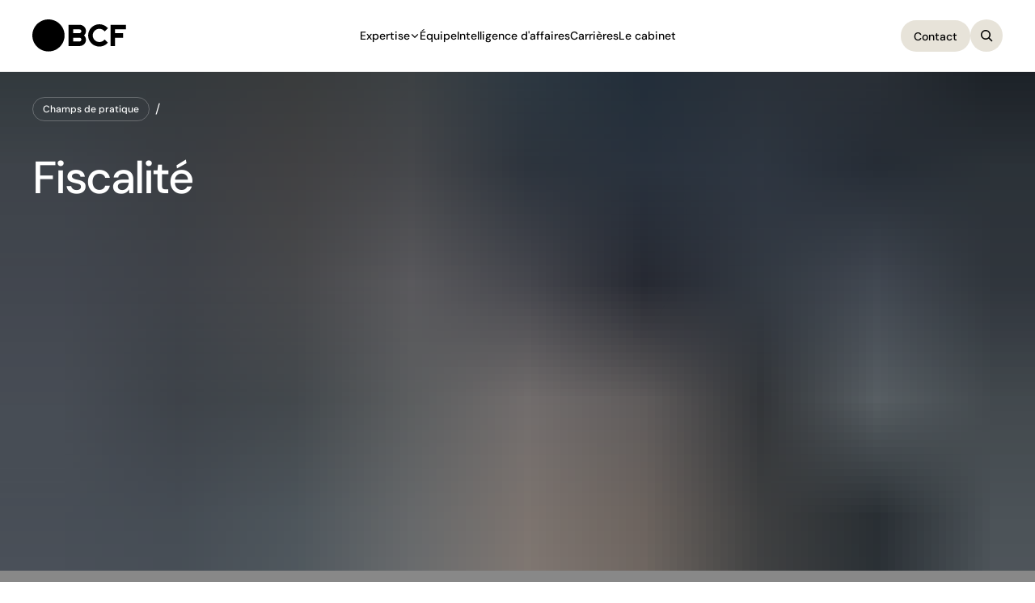

--- FILE ---
content_type: text/html
request_url: https://www.bcf.ca/champs-de-pratique/fiscalite/
body_size: 76048
content:
<!DOCTYPE html><html  lang="fr"><head><meta charset="utf-8">
<meta name="viewport" content="width=device-width, initial-scale=1, viewport-fit=cover">
<script type="importmap">{"imports":{"#entry":"/_nuxt/Dz3kI1ue.js"}}</script>
<title>BCF Avocats d’affaires｜Fiscalité</title>
<script src="https://www.youtube.com/iframe_api"></script>
<style>*,::backdrop,:after,:before{--tw-border-spacing-x:0;--tw-border-spacing-y:0;--tw-translate-x:0;--tw-translate-y:0;--tw-rotate:0;--tw-skew-x:0;--tw-skew-y:0;--tw-scale-x:1;--tw-scale-y:1;--tw-pan-x: ;--tw-pan-y: ;--tw-pinch-zoom: ;--tw-scroll-snap-strictness:proximity;--tw-gradient-from-position: ;--tw-gradient-via-position: ;--tw-gradient-to-position: ;--tw-ordinal: ;--tw-slashed-zero: ;--tw-numeric-figure: ;--tw-numeric-spacing: ;--tw-numeric-fraction: ;--tw-ring-inset: ;--tw-ring-offset-width:0px;--tw-ring-offset-color:#fff;--tw-ring-color:#3b82f680;--tw-ring-offset-shadow:0 0 #0000;--tw-ring-shadow:0 0 #0000;--tw-shadow:0 0 #0000;--tw-shadow-colored:0 0 #0000;--tw-blur: ;--tw-brightness: ;--tw-contrast: ;--tw-grayscale: ;--tw-hue-rotate: ;--tw-invert: ;--tw-saturate: ;--tw-sepia: ;--tw-drop-shadow: ;--tw-backdrop-blur: ;--tw-backdrop-brightness: ;--tw-backdrop-contrast: ;--tw-backdrop-grayscale: ;--tw-backdrop-hue-rotate: ;--tw-backdrop-invert: ;--tw-backdrop-opacity: ;--tw-backdrop-saturate: ;--tw-backdrop-sepia: ;--tw-contain-size: ;--tw-contain-layout: ;--tw-contain-paint: ;--tw-contain-style: }/*! tailwindcss v3.4.17 | MIT License | https://tailwindcss.com*/*,:after,:before{border:0 solid;box-sizing:border-box}:after,:before{--tw-content:""}:host,html{line-height:1.5;-webkit-text-size-adjust:100%;font-family:ui-sans-serif,system-ui,sans-serif,Apple Color Emoji,Segoe UI Emoji,Segoe UI Symbol,Noto Color Emoji;font-feature-settings:normal;font-variation-settings:normal;tab-size:4;-webkit-tap-highlight-color:transparent}body{line-height:inherit;margin:0}hr{border-top-width:1px;color:inherit;height:0}abbr:where([title]){-webkit-text-decoration:underline dotted;text-decoration:underline dotted}h1,h2,h3,h4,h5,h6{font-size:inherit;font-weight:inherit}a{color:inherit;text-decoration:inherit}b,strong{font-weight:bolder}code,kbd,pre,samp{font-family:ui-monospace,SFMono-Regular,Menlo,Monaco,Consolas,Liberation Mono,Courier New,monospace;font-feature-settings:normal;font-size:1em;font-variation-settings:normal}small{font-size:80%}sub,sup{font-size:75%;line-height:0;position:relative;vertical-align:initial}sub{bottom:-.25em}sup{top:-.5em}table{border-collapse:collapse;border-color:inherit;text-indent:0}button,input,optgroup,select,textarea{color:inherit;font-family:inherit;font-feature-settings:inherit;font-size:100%;font-variation-settings:inherit;font-weight:inherit;letter-spacing:inherit;line-height:inherit;margin:0;padding:0}button,select{text-transform:none}button,input:where([type=button]),input:where([type=reset]),input:where([type=submit]){-webkit-appearance:button;background-color:initial;background-image:none}:-moz-focusring{outline:auto}:-moz-ui-invalid{box-shadow:none}progress{vertical-align:initial}::-webkit-inner-spin-button,::-webkit-outer-spin-button{height:auto}[type=search]{-webkit-appearance:textfield;outline-offset:-2px}::-webkit-search-decoration{-webkit-appearance:none}::-webkit-file-upload-button{-webkit-appearance:button;font:inherit}summary{display:list-item}blockquote,dd,dl,figure,h1,h2,h3,h4,h5,h6,hr,p,pre{margin:0}fieldset{margin:0}fieldset,legend{padding:0}menu,ol,ul{list-style:none;margin:0;padding:0}dialog{padding:0}textarea{resize:vertical}input::placeholder,textarea::placeholder{color:#9ca3af;opacity:1}[role=button],button{cursor:pointer}:disabled{cursor:default}audio,canvas,embed,iframe,img,object,svg,video{display:block;vertical-align:middle}img,video{height:auto;max-width:100%}[hidden]:where(:not([hidden=until-found])){display:none}.sr-only{height:1px;margin:-1px;overflow:hidden;padding:0;position:absolute;width:1px;clip:rect(0,0,0,0);border-width:0;white-space:nowrap}.pointer-events-none{pointer-events:none}.pointer-events-auto{pointer-events:auto}.\!visible{visibility:visible!important}.visible{visibility:visible}.invisible{visibility:hidden}.static{position:static}.fixed{position:fixed}.\!absolute{position:absolute!important}.absolute{position:absolute}.relative{position:relative}.sticky{position:sticky}.inset-0{inset:0}.-left-6{left:-.6rem}.-top-6{top:-.6rem}.-top-\[10\%\]{top:-10%}.bottom-0{bottom:0}.bottom-2{bottom:2px}.left-0{left:0}.left-1\/2{left:50%}.left-10{left:1rem}.left-16{left:1.6rem}.left-32{left:3.2rem}.left-40{left:4rem}.left-48{left:4.8rem}.left-\[0\]{left:0}.left-\[50\%\]{left:50%}.right-0{right:0}.right-24{right:2.4rem}.right-auto{right:auto}.top-0{top:0}.top-1\/2{top:50%}.top-10{top:1rem}.top-28{top:2.8rem}.top-6{top:.6rem}.top-80{top:8rem}.top-\[100vh\]{top:100vh}.top-\[5\%\]{top:5%}.top-\[50\%\]{top:50%}.top-full{top:100%}.z-1{z-index:1}.z-10{z-index:10}.z-2{z-index:2}.z-4{z-index:4}.z-5{z-index:5}.z-50{z-index:50}.z-\[-1\]{z-index:-1}.z-\[0\]{z-index:0}.z-\[1\]{z-index:1}.z-\[20\]{z-index:20}.z-\[5\]{z-index:5}.z-\[60\]{z-index:60}.z-\[6\]{z-index:6}.z-\[7\]{z-index:7}.col-span-12{grid-column:span 12/span 12}.col-span-3{grid-column:span 3/span 3}.mx-0{margin-left:0;margin-right:0}.mx-16{margin-left:1.6rem;margin-right:1.6rem}.mx-auto{margin-left:auto;margin-right:auto}.\!mt-0{margin-top:0!important}.mb-0{margin-bottom:0}.mb-16{margin-bottom:1.6rem}.mb-24{margin-bottom:2.4rem}.mb-32{margin-bottom:3.2rem}.mb-56{margin-bottom:5.6rem}.mb-80{margin-bottom:8rem}.ml-auto{margin-left:auto}.mr-16{margin-right:1.6rem}.mr-8{margin-right:.8rem}.mt-12{margin-top:1.2rem}.mt-16{margin-top:1.6rem}.mt-24{margin-top:2.4rem}.mt-25{margin-top:2.5rem}.mt-30{margin-top:3rem}.mt-32{margin-top:3.2rem}.mt-38{margin-top:3.8rem}.mt-40{margin-top:4rem}.mt-56{margin-top:5.6rem}.mt-6{margin-top:.6rem}.mt-60{margin-top:6rem}.mt-64{margin-top:6.4rem}.mt-8{margin-top:.8rem}.mt-80{margin-top:8rem}.mt-\[calc\(\(939\/810\)\*100vh\)\]{margin-top:115.92593vh}.mt-auto{margin-top:auto}.block{display:block}.inline-block{display:inline-block}.inline{display:inline}.flex{display:flex}.inline-flex{display:inline-flex}.grid{display:grid}.contents{display:contents}.hidden{display:none}.aspect-\[1\/1\.46\]{aspect-ratio:1/1.46}.aspect-\[1\/1\]{aspect-ratio:1/1}.aspect-\[375\/494\]{aspect-ratio:375/494}.aspect-\[4\/5\]{aspect-ratio:4/5}.aspect-square{aspect-ratio:1/1}.\!h-12{height:1.2rem!important}.\!h-16{height:1.6rem!important}.\!h-24{height:2.4rem!important}.\!h-full{height:100%!important}.h-0{height:0}.h-1{height:1px}.h-100{height:10rem}.h-12{height:1.2rem}.h-16{height:1.6rem}.h-20{height:2rem}.h-24{height:2.4rem}.h-28{height:2.8rem}.h-32{height:3.2rem}.h-34{height:3.4rem}.h-40{height:4rem}.h-64{height:6.4rem}.h-8{height:.8rem}.h-80{height:8rem}.h-\[1\.6rem\]{height:1.6rem}.h-\[100dvh\]{height:100dvh}.h-\[100vh\]{height:100vh}.h-\[120\%\]{height:120%}.h-\[129vh\]{height:129vh}.h-\[13\.7rem\]{height:13.7rem}.h-\[138px\]{height:138px}.h-\[24\.8rem\]{height:24.8rem}.h-\[2px\]{height:2px}.h-\[3990px\]{height:3990px}.h-\[70\.5vh\]{height:70.5vh}.h-\[calc\(\(123\/1440\)\*100vw\)\]{height:8.54167vw}.h-\[calc\(\(446\/1440\)\*100vw\)\]{height:30.97222vw}.h-auto{height:auto}.h-full{height:100%}.max-h-200{max-height:20rem}.max-h-300{max-height:30rem}.max-h-\[31\.2rem\]{max-height:31.2rem}.max-h-screen{max-height:100vh}.min-h-16{min-height:1.6rem}.min-h-20{min-height:2rem}.min-h-24{min-height:2.4rem}.min-h-34{min-height:3.4rem}.min-h-\[100dvh\]{min-height:100dvh}.min-h-\[100vh\]{min-height:100vh}.min-h-\[3\.2rem\]{min-height:3.2rem}.min-h-\[400vh\]{min-height:400vh}.min-h-\[65rem\]{min-height:65rem}.\!w-12{width:1.2rem!important}.\!w-16{width:1.6rem!important}.\!w-24{width:2.4rem!important}.w-1{width:1px}.w-12{width:1.2rem}.w-16{width:1.6rem}.w-20{width:2rem}.w-24{width:2.4rem}.w-28{width:2.8rem}.w-32{width:3.2rem}.w-34{width:3.4rem}.w-40{width:4rem}.w-64{width:6.4rem}.w-70{width:7rem}.w-8{width:.8rem}.w-80{width:8rem}.w-\[1\.6rem\]{width:1.6rem}.w-\[100vw\]{width:100vw}.w-\[11\.6rem\]{width:11.6rem}.w-\[110px\]{width:110px}.w-\[120\%\]{width:120%}.w-\[1px\]{width:1px}.w-\[30vw\]{width:30vw}.w-\[40\%\]{width:40%}.w-\[auto\]{width:auto}.w-\[calc\(\(211\/1440\)\*100vw\)\]{width:14.65278vw}.w-\[calc\(\(443\/1440\)\*100vw\)\]{width:30.76389vw}.w-\[calc\(\(458\/1440\)\*100vw\)\]{width:31.80556vw}.w-\[calc\(\(98\/1440\)\*100vw\)\]{width:6.80556vw}.w-\[calc\(50\%_-_8px\)\]{width:calc(50% - 8px)}.w-auto{width:auto}.w-fit{width:fit-content}.w-full{width:100%}.min-w-12{min-width:1.2rem}.min-w-16{min-width:1.6rem}.min-w-20{min-width:2rem}.min-w-24{min-width:2.4rem}.min-w-34{min-width:3.4rem}.min-w-\[21\.1rem\]{min-width:21.1rem}.min-w-\[30vw\]{min-width:30vw}.min-w-\[42rem\]{min-width:42rem}.min-w-\[44rem\]{min-width:44rem}.min-w-\[8rem\]{min-width:8rem}.max-w-\[100vw\]{max-width:100vw}.max-w-\[11\.6rem\]{max-width:11.6rem}.max-w-\[15\.4rem\]{max-width:15.4rem}.max-w-\[22rem\]{max-width:22rem}.max-w-\[28rem\]{max-width:28rem}.max-w-\[30vw\]{max-width:30vw}.max-w-\[36\.7\%\]{max-width:36.7%}.max-w-\[40\%\]{max-width:40%}.max-w-\[70\.5\%\]{max-width:70.5%}.max-w-\[80\%\]{max-width:80%}.max-w-\[9\.23rem\]{max-width:9.23rem}.max-w-\[90\%\]{max-width:90%}.max-w-\[95\%\]{max-width:95%}.flex-1{flex:1 1 0%}.flex-shrink-0{flex-shrink:0}.shrink{flex-shrink:1}.shrink-0{flex-shrink:0}.flex-grow{flex-grow:1}.flex-grow-0{flex-grow:0}.grow{flex-grow:1}.grow-0{flex-grow:0}.basis-0{flex-basis:0px}.basis-20{flex-basis:2rem}.basis-\[3\.4rem\]{flex-basis:3.4rem}.basis-\[4rem\]{flex-basis:4rem}.basis-\[50\%\]{flex-basis:50%}.basis-\[85\%\]{flex-basis:85%}.basis-full{flex-basis:100%}.origin-top{transform-origin:top}.-translate-x-1\/2{--tw-translate-x:-50%}.-translate-x-1\/2,.-translate-y-1\/2{transform:translate(var(--tw-translate-x),var(--tw-translate-y)) rotate(var(--tw-rotate)) skew(var(--tw-skew-x)) skewY(var(--tw-skew-y)) scaleX(var(--tw-scale-x)) scaleY(var(--tw-scale-y))}.-translate-y-1\/2{--tw-translate-y:-50%}.translate-x-\[-4rem\]{--tw-translate-x:-4rem}.translate-x-\[-4rem\],.translate-x-\[-50\%\]{transform:translate(var(--tw-translate-x),var(--tw-translate-y)) rotate(var(--tw-rotate)) skew(var(--tw-skew-x)) skewY(var(--tw-skew-y)) scaleX(var(--tw-scale-x)) scaleY(var(--tw-scale-y))}.translate-x-\[-50\%\]{--tw-translate-x:-50%}.translate-y-\[-3\.2rem\]{--tw-translate-y:-3.2rem}.translate-y-\[-3\.2rem\],.translate-y-\[-50\%\]{transform:translate(var(--tw-translate-x),var(--tw-translate-y)) rotate(var(--tw-rotate)) skew(var(--tw-skew-x)) skewY(var(--tw-skew-y)) scaleX(var(--tw-scale-x)) scaleY(var(--tw-scale-y))}.translate-y-\[-50\%\]{--tw-translate-y:-50%}.rotate-\[180deg\]{--tw-rotate:180deg}.rotate-\[180deg\],.transform{transform:translate(var(--tw-translate-x),var(--tw-translate-y)) rotate(var(--tw-rotate)) skew(var(--tw-skew-x)) skewY(var(--tw-skew-y)) scaleX(var(--tw-scale-x)) scaleY(var(--tw-scale-y))}.transform-none{transform:none}.cursor-pointer{cursor:pointer}.resize{resize:both}.appearance-none{appearance:none}.columns-2{column-count:2}.break-before-avoid-page{break-before:avoid-page}.grid-cols-1{grid-template-columns:repeat(1,minmax(0,1fr))}.grid-cols-12{grid-template-columns:repeat(12,minmax(0,1fr))}.grid-cols-2{grid-template-columns:repeat(2,minmax(0,1fr))}.grid-cols-3{grid-template-columns:repeat(3,minmax(0,1fr))}.grid-cols-4{grid-template-columns:repeat(4,minmax(0,1fr))}.grid-cols-\[1fr\]{grid-template-columns:1fr}.grid-cols-\[99px_auto\]{grid-template-columns:99px auto}.grid-cols-\[calc\(\(4\/12\)\*100\%\)\,calc\(\(6\/12\)\*100\%\)\]{grid-template-columns:33.33333% 50%}.grid-cols-\[calc\(\(6\/12\)\*100\%\)\,calc\(\(5\/12\)\*100\%\)\]{grid-template-columns:50% 41.66667%}.grid-rows-1{grid-template-rows:repeat(1,minmax(0,1fr))}.grid-rows-2{grid-template-rows:repeat(2,minmax(0,1fr))}.flex-row{flex-direction:row}.flex-col{flex-direction:column}.flex-wrap{flex-wrap:wrap}.\!items-start{align-items:flex-start!important}.items-start{align-items:flex-start}.items-end{align-items:flex-end}.items-center{align-items:center}.justify-start{justify-content:flex-start}.justify-end{justify-content:flex-end}.justify-center{justify-content:center}.justify-between{justify-content:space-between}.gap-10{gap:1rem}.gap-12{gap:1.2rem}.gap-16{gap:1.6rem}.gap-24{gap:2.4rem}.gap-26{gap:2.6rem}.gap-32{gap:3.2rem}.gap-4{gap:.4rem}.gap-40{gap:4rem}.gap-48{gap:4.8rem}.gap-64{gap:6.4rem}.gap-74{gap:7.4rem}.gap-8{gap:.8rem}.gap-80{gap:8rem}.gap-\[16rem\]{gap:16rem}.gap-\[17\.2rem\]{gap:17.2rem}.gap-\[36rem\]{gap:36rem}.gap-\[4rem\]{gap:4rem}.gap-\[calc\(\(1\/12\)\*100\%\)\]{gap:8.33333%}.gap-\[calc\(\(2\/12\)\*100\%\)\]{gap:16.66667%}.gap-x-10{column-gap:1rem}.gap-x-12{column-gap:1.2rem}.gap-x-16{column-gap:1.6rem}.gap-x-20{column-gap:2rem}.gap-x-4{column-gap:.4rem}.gap-x-40{column-gap:4rem}.gap-x-54{column-gap:5.4rem}.gap-x-8{column-gap:.8rem}.gap-x-\[auto\]{column-gap:auto}.gap-y-16{row-gap:1.6rem}.gap-y-2{row-gap:2px}.gap-y-24{row-gap:2.4rem}.gap-y-32{row-gap:3.2rem}.gap-y-40{row-gap:4rem}.gap-y-48{row-gap:4.8rem}.gap-y-50{row-gap:5rem}.gap-y-8{row-gap:.8rem}.self-start{align-self:flex-start}.self-center{align-self:center}.justify-self-center{justify-self:center}.overflow-hidden{overflow:hidden}.overflow-y-auto{overflow-y:auto}.truncate{overflow:hidden;text-overflow:ellipsis;white-space:nowrap}.whitespace-pre-wrap{white-space:pre-wrap}.text-wrap{text-wrap:wrap}.rounded{border-radius:8px}.rounded-0{border-radius:0}.rounded-\[4px\]{border-radius:4px}.rounded-clap{border-radius:99999px}.rounded-full{border-radius:100%}.border{border-width:1px}.border-0{border-width:0}.border-1{border-width:1px}.border-x-0{border-left-width:0;border-right-width:0}.border-b{border-bottom-width:1px}.border-b-0{border-bottom-width:0}.border-b-1{border-bottom-width:1px}.border-t-1{border-top-width:1px}.border-t-4{border-top-width:4px}.border-solid{border-style:solid}.\!border-black{--tw-border-opacity:1!important;border-color:rgb(0 0 0/var(--tw-border-opacity,1))!important}.border-beige-500{--tw-border-opacity:1;border-color:rgb(194 184 160/var(--tw-border-opacity,1))}.border-black{--tw-border-opacity:1;border-color:rgb(0 0 0/var(--tw-border-opacity,1))}.border-black\/\[0\.1\]{border-color:#0000001a}.border-black\/\[0\.45\]{border-color:#00000073}.border-grey-100{--tw-border-opacity:1;border-color:rgb(234 234 234/var(--tw-border-opacity,1))}.border-grey-700{--tw-border-opacity:1;border-color:rgb(118 118 118/var(--tw-border-opacity,1))}.border-red{--tw-border-opacity:1;border-color:rgb(202 0 0/var(--tw-border-opacity,1))}.bg-beige-100{--tw-bg-opacity:1;background-color:rgb(231 227 217/var(--tw-bg-opacity,1))}.bg-beige-500{--tw-bg-opacity:1;background-color:rgb(194 184 160/var(--tw-bg-opacity,1))}.bg-black{--tw-bg-opacity:1;background-color:rgb(0 0 0/var(--tw-bg-opacity,1))}.bg-black\/\[0\.1\]{background-color:#0000001a}.bg-blue-200{--tw-bg-opacity:1;background-color:rgb(0 88 184/var(--tw-bg-opacity,1))}.bg-blue-300{--tw-bg-opacity:1;background-color:rgb(0 24 48/var(--tw-bg-opacity,1))}.bg-blue-default{--tw-bg-opacity:1;background-color:rgb(0 88 184/var(--tw-bg-opacity,1))}.bg-grey-100{--tw-bg-opacity:1;background-color:rgb(234 234 234/var(--tw-bg-opacity,1))}.bg-grey-700{--tw-bg-opacity:1;background-color:rgb(118 118 118/var(--tw-bg-opacity,1))}.bg-transparent{background-color:initial}.bg-white{--tw-bg-opacity:1;background-color:rgb(255 255 255/var(--tw-bg-opacity,1))}.bg-white\/\[0\.7\]{background-color:#ffffffb3}.bg-cover{background-size:cover}.bg-center{background-position:50%}.bg-no-repeat{background-repeat:no-repeat}.object-cover{object-fit:cover}.\!p-0{padding:0!important}.p-0{padding:0}.p-10{padding:1rem}.p-16{padding:1.6rem}.p-24{padding:2.4rem}.p-40{padding:4rem}.\!px-0{padding-left:0!important;padding-right:0!important}.px-12{padding-left:1.2rem;padding-right:1.2rem}.px-16{padding-left:1.6rem;padding-right:1.6rem}.px-20{padding-left:2rem;padding-right:2rem}.px-24{padding-left:2.4rem;padding-right:2.4rem}.px-4{padding-left:.4rem;padding-right:.4rem}.px-40{padding-left:4rem;padding-right:4rem}.px-8{padding-left:.8rem;padding-right:.8rem}.py-10{padding-bottom:1rem;padding-top:1rem}.py-11{padding-bottom:1.1rem;padding-top:1.1rem}.py-12{padding-bottom:1.2rem;padding-top:1.2rem}.py-13{padding-bottom:1.3rem;padding-top:1.3rem}.py-14{padding-bottom:1.4rem;padding-top:1.4rem}.py-16{padding-bottom:1.6rem;padding-top:1.6rem}.py-18{padding-bottom:1.8rem;padding-top:1.8rem}.py-20{padding-bottom:2rem;padding-top:2rem}.py-24{padding-bottom:2.4rem;padding-top:2.4rem}.py-32{padding-bottom:3.2rem;padding-top:3.2rem}.py-4{padding-bottom:.4rem;padding-top:.4rem}.py-40{padding-bottom:4rem;padding-top:4rem}.py-44{padding-bottom:4.4rem;padding-top:4.4rem}.py-6{padding-bottom:.6rem;padding-top:.6rem}.py-8{padding-bottom:.8rem;padding-top:.8rem}.py-80{padding-bottom:8rem;padding-top:8rem}.py-9{padding-bottom:.9rem;padding-top:.9rem}.pb-0{padding-bottom:0}.pb-10{padding-bottom:1rem}.pb-12{padding-bottom:1.2rem}.pb-16{padding-bottom:1.6rem}.pb-20{padding-bottom:2rem}.pb-24{padding-bottom:2.4rem}.pb-32{padding-bottom:3.2rem}.pb-4{padding-bottom:.4rem}.pb-40{padding-bottom:4rem}.pb-5{padding-bottom:.5rem}.pb-56{padding-bottom:5.6rem}.pb-60{padding-bottom:6rem}.pb-72{padding-bottom:7.2rem}.pb-8{padding-bottom:.8rem}.pb-80{padding-bottom:8rem}.pb-\[calc\(\(176\/1440\)\*100vw\)\]{padding-bottom:12.22222vw}.pl-16{padding-left:1.6rem}.pl-20{padding-left:2rem}.pl-32{padding-left:3.2rem}.pl-4{padding-left:.4rem}.pl-40{padding-left:4rem}.pl-80{padding-left:8rem}.pr-0{padding-right:0}.pr-10{padding-right:1rem}.pr-20{padding-right:2rem}.pr-40{padding-right:4rem}.pt-0{padding-top:0}.pt-12{padding-top:1.2rem}.pt-120{padding-top:12rem}.pt-13{padding-top:1.3rem}.pt-16{padding-top:1.6rem}.pt-17{padding-top:1.7rem}.pt-20{padding-top:2rem}.pt-23{padding-top:2.3rem}.pt-24{padding-top:2.4rem}.pt-32{padding-top:3.2rem}.pt-4{padding-top:.4rem}.pt-40{padding-top:4rem}.pt-56{padding-top:5.6rem}.pt-8{padding-top:.8rem}.pt-88{padding-top:8.8rem}.pt-\[12\.8rem\]{padding-top:12.8rem}.pt-\[14\.4rem\]{padding-top:14.4rem}.pt-\[146\%\]{padding-top:146%}.pt-\[16\.8rem\]{padding-top:16.8rem}.pt-\[7\.2rem\]{padding-top:7.2rem}.text-center{text-align:center}.text-right{text-align:right}.text-12{font-size:1.2rem}.text-14{font-size:1.4rem}.text-16{font-size:1.6rem}.text-20{font-size:2rem}.text-24{font-size:2.4rem}.text-28{font-size:2.8rem}.text-64{font-size:6.4rem}.font-bold{font-weight:700}.font-medium{font-weight:500}.\!leading-lh1{line-height:1.1!important}.leading-lh1{line-height:1.1}.leading-none{line-height:1}.tracking-tight{letter-spacing:-.03em}.tracking-xtight{letter-spacing:-.04em}.text-black{--tw-text-opacity:1;color:rgb(0 0 0/var(--tw-text-opacity,1))}.text-blue-200{--tw-text-opacity:1;color:rgb(0 88 184/var(--tw-text-opacity,1))}.text-blue-300{--tw-text-opacity:1;color:rgb(0 24 48/var(--tw-text-opacity,1))}.text-blue-default{--tw-text-opacity:1;color:rgb(0 88 184/var(--tw-text-opacity,1))}.text-grey-600{--tw-text-opacity:1;color:rgb(148 148 148/var(--tw-text-opacity,1))}.text-grey-700{--tw-text-opacity:1;color:rgb(118 118 118/var(--tw-text-opacity,1))}.text-red{--tw-text-opacity:1;color:rgb(202 0 0/var(--tw-text-opacity,1))}.text-white{--tw-text-opacity:1;color:rgb(255 255 255/var(--tw-text-opacity,1))}.opacity-0{opacity:0}.opacity-100{opacity:1}.opacity-50{opacity:.5}.outline-none{outline:2px solid #0000;outline-offset:2px}.outline{outline-style:solid}.blur{--tw-blur:blur(8px)}.blur,.filter{filter:var(--tw-blur) var(--tw-brightness) var(--tw-contrast) var(--tw-grayscale) var(--tw-hue-rotate) var(--tw-invert) var(--tw-saturate) var(--tw-sepia) var(--tw-drop-shadow)}.transition{transition-duration:.15s;transition-property:color,background-color,border-color,text-decoration-color,fill,stroke,opacity,box-shadow,transform,filter,backdrop-filter;transition-timing-function:cubic-bezier(.4,0,.2,1)}.transition-all{transition-duration:.15s;transition-property:all;transition-timing-function:cubic-bezier(.4,0,.2,1)}.transition-opacity{transition-duration:.15s;transition-property:opacity;transition-timing-function:cubic-bezier(.4,0,.2,1)}.transition-transform{transition-duration:.15s;transition-property:transform;transition-timing-function:cubic-bezier(.4,0,.2,1)}.duration-300{transition-duration:.3s}.duration-500{transition-duration:.5s}.ease-in-out{transition-timing-function:cubic-bezier(.4,0,.2,1)}.ease-out{transition-timing-function:cubic-bezier(0,0,.2,1)}.content-\[\'\'\]{--tw-content:"";content:var(--tw-content)}.content-\[\'\*\'\]{--tw-content:"*";content:var(--tw-content)}.placeholder\:text-red::placeholder{--tw-text-opacity:1;color:rgb(202 0 0/var(--tw-text-opacity,1))}.placeholder\:transition-all::placeholder{transition-duration:.15s;transition-property:all;transition-timing-function:cubic-bezier(.4,0,.2,1)}.placeholder\:duration-500::placeholder{transition-duration:.5s}.placeholder\:ease-in-out::placeholder{transition-timing-function:cubic-bezier(.4,0,.2,1)}.before\:absolute:before{content:var(--tw-content);position:absolute}.before\:bottom-0:before{bottom:0;content:var(--tw-content)}.before\:left-0:before{content:var(--tw-content);left:0}.before\:top-0:before{content:var(--tw-content);top:0}.before\:h-1:before{content:var(--tw-content);height:1px}.before\:h-\[13px\]:before{content:var(--tw-content);height:13px}.before\:w-full:before{content:var(--tw-content);width:100%}.before\:origin-left:before{content:var(--tw-content);transform-origin:left}.before\:translate-y-\[100\%\]:before{--tw-translate-y:100%}.before\:scale-0:before,.before\:translate-y-\[100\%\]:before{content:var(--tw-content);transform:translate(var(--tw-translate-x),var(--tw-translate-y)) rotate(var(--tw-rotate)) skew(var(--tw-skew-x)) skewY(var(--tw-skew-y)) scaleX(var(--tw-scale-x)) scaleY(var(--tw-scale-y))}.before\:scale-0:before{--tw-scale-x:0;--tw-scale-y:0}.before\:transform:before{content:var(--tw-content);transform:translate(var(--tw-translate-x),var(--tw-translate-y)) rotate(var(--tw-rotate)) skew(var(--tw-skew-x)) skewY(var(--tw-skew-y)) scaleX(var(--tw-scale-x)) scaleY(var(--tw-scale-y))}.before\:bg-black:before{content:var(--tw-content);--tw-bg-opacity:1;background-color:rgb(0 0 0/var(--tw-bg-opacity,1))}.before\:bg-transparent:before{background-color:initial;content:var(--tw-content)}.before\:bg-white:before{content:var(--tw-content);--tw-bg-opacity:1;background-color:rgb(255 255 255/var(--tw-bg-opacity,1))}.before\:opacity-25:before{content:var(--tw-content);opacity:.25}.before\:duration-500:before{content:var(--tw-content);transition-duration:.5s}.before\:ease-in-out:before{content:var(--tw-content);transition-timing-function:cubic-bezier(.4,0,.2,1)}.before\:content-\[\'\'\]:before{--tw-content:"";content:var(--tw-content)}.after\:absolute:after{content:var(--tw-content);position:absolute}.after\:bottom-0:after{bottom:0;content:var(--tw-content)}.after\:left-0:after{content:var(--tw-content);left:0}.after\:left-\[50\%\]:after{content:var(--tw-content);left:50%}.after\:top-0:after{content:var(--tw-content);top:0}.after\:block:after{content:var(--tw-content);display:block}.after\:h-\[1\.5rem\]:after{content:var(--tw-content);height:1.5rem}.after\:h-full:after{content:var(--tw-content);height:100%}.after\:w-\[1\.5rem\]:after{content:var(--tw-content);width:1.5rem}.after\:w-full:after{content:var(--tw-content);width:100%}.after\:translate-x-\[-50\%\]:after{--tw-translate-x:-50%}.after\:translate-x-\[-50\%\]:after,.after\:translate-y-\[40\%\]:after{content:var(--tw-content);transform:translate(var(--tw-translate-x),var(--tw-translate-y)) rotate(var(--tw-rotate)) skew(var(--tw-skew-x)) skewY(var(--tw-skew-y)) scaleX(var(--tw-scale-x)) scaleY(var(--tw-scale-y))}.after\:translate-y-\[40\%\]:after{--tw-translate-y:40%}.after\:rotate-45:after{--tw-rotate:45deg}.after\:rotate-45:after,.after\:transform:after{content:var(--tw-content);transform:translate(var(--tw-translate-x),var(--tw-translate-y)) rotate(var(--tw-rotate)) skew(var(--tw-skew-x)) skewY(var(--tw-skew-y)) scaleX(var(--tw-scale-x)) scaleY(var(--tw-scale-y))}.after\:bg-beige-100:after{content:var(--tw-content);--tw-bg-opacity:1;background-color:rgb(231 227 217/var(--tw-bg-opacity,1))}.after\:content-\[\'\'\]:after{--tw-content:"";content:var(--tw-content)}.first\:\!border-t-0:first-child{border-top-width:0!important}.hover\:bg-beige-500:hover{--tw-bg-opacity:1;background-color:rgb(194 184 160/var(--tw-bg-opacity,1))}.hover\:opacity-100:hover{opacity:1}.hover\:placeholder\:text-black:hover::placeholder{--tw-text-opacity:1;color:rgb(0 0 0/var(--tw-text-opacity,1))}.hover\:placeholder\:text-red:hover::placeholder{--tw-text-opacity:1;color:rgb(202 0 0/var(--tw-text-opacity,1))}.hover\:before\:scale-100:hover:before{content:var(--tw-content);--tw-scale-x:1;--tw-scale-y:1;transform:translate(var(--tw-translate-x),var(--tw-translate-y)) rotate(var(--tw-rotate)) skew(var(--tw-skew-x)) skewY(var(--tw-skew-y)) scaleX(var(--tw-scale-x)) scaleY(var(--tw-scale-y))}.focus\:opacity-100:focus{opacity:1}.group:hover .group-hover\:translate-x-0{--tw-translate-x:0px}.group:hover .group-hover\:translate-x-0,.group:hover .group-hover\:translate-x-\[-4px\]{transform:translate(var(--tw-translate-x),var(--tw-translate-y)) rotate(var(--tw-rotate)) skew(var(--tw-skew-x)) skewY(var(--tw-skew-y)) scaleX(var(--tw-scale-x)) scaleY(var(--tw-scale-y))}.group:hover .group-hover\:translate-x-\[-4px\]{--tw-translate-x:-4px}.group:hover .group-hover\:scale-100{--tw-scale-x:1;--tw-scale-y:1}.group:hover .group-hover\:scale-100,.group:hover .group-hover\:scale-\[1\.1\]{transform:translate(var(--tw-translate-x),var(--tw-translate-y)) rotate(var(--tw-rotate)) skew(var(--tw-skew-x)) skewY(var(--tw-skew-y)) scaleX(var(--tw-scale-x)) scaleY(var(--tw-scale-y))}.group:hover .group-hover\:scale-\[1\.1\]{--tw-scale-x:1.1;--tw-scale-y:1.1}.group:hover .group-hover\:opacity-100{opacity:1}.group:focus .group-focus\:translate-x-0{--tw-translate-x:0px}.group:focus .group-focus\:scale-100,.group:focus .group-focus\:translate-x-0{transform:translate(var(--tw-translate-x),var(--tw-translate-y)) rotate(var(--tw-rotate)) skew(var(--tw-skew-x)) skewY(var(--tw-skew-y)) scaleX(var(--tw-scale-x)) scaleY(var(--tw-scale-y))}.group:focus .group-focus\:scale-100{--tw-scale-x:1;--tw-scale-y:1}@media (min-width:641px){.sm\:h-\[3143px\]{height:3143px}.sm\:grid-cols-2{grid-template-columns:repeat(2,minmax(0,1fr))}.sm\:flex-row{flex-direction:row}.sm\:items-center{align-items:center}.sm\:gap-x-16{column-gap:1.6rem}.sm\:gap-y-0{row-gap:0}.sm\:pr-20{padding-right:2rem}.sm\:pr-30{padding-right:3rem}}@media (max-width:960px){.maxmd\:relative{position:relative}.maxmd\:left-16{left:1.6rem}.maxmd\:left-\[50\%\]{left:50%}.maxmd\:right-16{right:1.6rem}.maxmd\:top-0{top:0}.maxmd\:order-\[-1\]{order:-1}.maxmd\:col-span-2{grid-column:span 2/span 2}.maxmd\:mx-0{margin-left:0;margin-right:0}.maxmd\:mt-16{margin-top:1.6rem}.maxmd\:mt-24{margin-top:2.4rem}.maxmd\:mt-32{margin-top:3.2rem}.maxmd\:mt-40{margin-top:4rem}.maxmd\:mt-8{margin-top:.8rem}.maxmd\:mt-\[-0\.8rem\]{margin-top:-.8rem}.maxmd\:mt-\[12rem\]{margin-top:12rem}.maxmd\:block{display:block}.maxmd\:flex{display:flex}.maxmd\:grid{display:grid}.maxmd\:\!hidden{display:none!important}.maxmd\:hidden{display:none}.maxmd\:h-32{height:3.2rem}.maxmd\:h-\[21rem\]{height:21rem}.maxmd\:h-\[46\.4rem\]{height:46.4rem}.maxmd\:h-\[7\.2rem\]{height:7.2rem}.maxmd\:h-\[calc\(\(101\/375\)\*100vw\)\]{height:26.93333vw}.maxmd\:h-\[calc\(\(255\/375\)\*100vw\)\]{height:68vw}.maxmd\:h-\[calc\(\(340\/375\)\*100vw\)\]{height:90.66667vw}.maxmd\:min-h-\[7\.2rem\]{min-height:7.2rem}.maxmd\:w-12{width:1.2rem}.maxmd\:w-\[7\.2rem\]{width:7.2rem}.maxmd\:w-\[9\.3rem\]{width:9.3rem}.maxmd\:w-\[calc\(\(124\/1440\)\*100vw\)\]{width:8.61111vw}.maxmd\:w-\[calc\(\(255\/375\)\*100vw\)\]{width:68vw}.maxmd\:w-\[calc\(\(335\/375\)\*100vw\)\]{width:89.33333vw}.maxmd\:w-\[calc\(\(80\/375\)\*100vw\)\]{width:21.33333vw}.maxmd\:w-full{width:100%}.maxmd\:min-w-\[12\.4rem\]{min-width:12.4rem}.maxmd\:min-w-\[7\.2rem\]{min-width:7.2rem}.maxmd\:translate-x-\[-50\%\]{--tw-translate-x:-50%}.maxmd\:translate-x-\[-50\%\],.maxmd\:translate-y-\[-50\%\]{transform:translate(var(--tw-translate-x),var(--tw-translate-y)) rotate(var(--tw-rotate)) skew(var(--tw-skew-x)) skewY(var(--tw-skew-y)) scaleX(var(--tw-scale-x)) scaleY(var(--tw-scale-y))}.maxmd\:translate-y-\[-50\%\]{--tw-translate-y:-50%}.maxmd\:grid-cols-1{grid-template-columns:repeat(1,minmax(0,1fr))}.maxmd\:grid-cols-2{grid-template-columns:repeat(2,minmax(0,1fr))}.maxmd\:flex-col{flex-direction:column}.maxmd\:flex-col-reverse{flex-direction:column-reverse}.maxmd\:\!items-start{align-items:flex-start!important}.maxmd\:items-center{align-items:center}.maxmd\:justify-center{justify-content:center}.maxmd\:justify-between{justify-content:space-between}.maxmd\:gap-0{gap:0}.maxmd\:gap-16{gap:1.6rem}.maxmd\:gap-24{gap:2.4rem}.maxmd\:gap-26{gap:2.6rem}.maxmd\:gap-32{gap:3.2rem}.maxmd\:gap-40{gap:4rem}.maxmd\:gap-48{gap:4.8rem}.maxmd\:gap-56{gap:5.6rem}.maxmd\:gap-6{gap:.6rem}.maxmd\:gap-60{gap:6rem}.maxmd\:gap-7{gap:.7rem}.maxmd\:gap-8{gap:.8rem}.maxmd\:gap-\[10\.9rem\]{gap:10.9rem}.maxmd\:gap-x-16{column-gap:1.6rem}.maxmd\:gap-x-8{column-gap:.8rem}.maxmd\:gap-y-16{row-gap:1.6rem}.maxmd\:gap-y-24{row-gap:2.4rem}.maxmd\:gap-y-32{row-gap:3.2rem}.maxmd\:border-b-1{border-bottom-width:1px}.maxmd\:border-t-1{border-top-width:1px}.maxmd\:border-grey-100{--tw-border-opacity:1;border-color:rgb(234 234 234/var(--tw-border-opacity,1))}.maxmd\:\!p-0{padding:0!important}.maxmd\:p-16{padding:1.6rem}.maxmd\:px-0{padding-left:0;padding-right:0}.maxmd\:px-16{padding-left:1.6rem;padding-right:1.6rem}.maxmd\:py-16{padding-bottom:1.6rem;padding-top:1.6rem}.maxmd\:py-20{padding-bottom:2rem;padding-top:2rem}.maxmd\:py-40{padding-bottom:4rem;padding-top:4rem}.maxmd\:\!pb-57{padding-bottom:5.7rem!important}.maxmd\:\!pt-40{padding-top:4rem!important}.maxmd\:pb-16{padding-bottom:1.6rem}.maxmd\:pb-40{padding-bottom:4rem}.maxmd\:pb-6{padding-bottom:.6rem}.maxmd\:pb-60{padding-bottom:6rem}.maxmd\:pb-8{padding-bottom:.8rem}.maxmd\:pt-16{padding-top:1.6rem}.maxmd\:pt-24{padding-top:2.4rem}.maxmd\:pt-40{padding-top:4rem}.maxmd\:pt-56{padding-top:5.6rem}.maxmd\:pt-6{padding-top:.6rem}.maxmd\:pt-72{padding-top:7.2rem}.maxmd\:pt-\[9\.7rem\]{padding-top:9.7rem}.maxmd\:pt-\[calc\(\(\(\(335\/375\)\*100vw\)\/2\)-2rem\)\]{padding-top:calc(44.66667vw - 2rem)}.maxmd\:text-center{text-align:center}.maxmd\:font-normal{font-weight:400}.maxmd\:leading-lh4{line-height:1.4}.maxmd\:before\:absolute:before{content:var(--tw-content);position:absolute}.maxmd\:before\:left-0:before{content:var(--tw-content);left:0}.maxmd\:before\:top-0:before{content:var(--tw-content);top:0}.maxmd\:before\:h-1:before{content:var(--tw-content);height:1px}.maxmd\:before\:w-full:before{content:var(--tw-content);width:100%}.maxmd\:before\:bg-white:before{content:var(--tw-content);--tw-bg-opacity:1;background-color:rgb(255 255 255/var(--tw-bg-opacity,1))}.maxmd\:before\:opacity-25:before{content:var(--tw-content);opacity:.25}.maxmd\:before\:content-\[\'\'\]:before{--tw-content:"";content:var(--tw-content)}}@media (min-width:961px){.md\:invisible{visibility:hidden}.md\:absolute{position:absolute}.md\:relative{position:relative}.md\:\!sticky{position:sticky!important}.md\:sticky{position:sticky}.md\:left-40{left:4rem}.md\:left-\[50\%\]{left:50%}.md\:top-72{top:7.2rem}.md\:top-80{top:8rem}.md\:top-\[calc\(50vh\+7\.2rem\)\]{top:calc(50vh + 7.2rem)}.md\:col-span-3{grid-column:span 3/span 3}.md\:col-span-4{grid-column:span 4/span 4}.md\:col-span-5{grid-column:span 5/span 5}.md\:col-span-6{grid-column:span 6/span 6}.md\:col-start-7{grid-column-start:7}.md\:mx-auto{margin-left:auto;margin-right:auto}.md\:mb-40{margin-bottom:4rem}.md\:mb-56{margin-bottom:5.6rem}.md\:ml-\[calc\(\(33\/1440\)\*100vw\)\]{margin-left:2.29167vw}.md\:ml-auto{margin-left:auto}.md\:mt-0{margin-top:0}.md\:mt-120{margin-top:12rem}.md\:mt-32{margin-top:3.2rem}.md\:mt-40{margin-top:4rem}.md\:mt-80{margin-top:8rem}.md\:mt-auto{margin-top:auto}.md\:grid{display:grid}.md\:\!hidden{display:none!important}.md\:hidden{display:none}.md\:aspect-\[1\/0\.5\]{aspect-ratio:1/.5}.md\:aspect-\[16\/9\]{aspect-ratio:16/9}.md\:h-\[100vh\]{height:100vh}.md\:h-\[25\.625vw\]{height:25.625vw}.md\:h-\[calc\(\(120\/1440\)\*100vw\)\]{height:8.33333vw}.md\:min-h-\[calc\(\(386\/1440\)\*100vw\)\]{min-height:26.80556vw}.md\:w-88{width:8.8rem}.md\:w-\[50vw\]{width:50vw}.md\:w-\[71\.9vw\]{width:71.9vw}.md\:w-\[calc\(\(213\/1440\)\*100vw\)\]{width:14.79167vw}.md\:w-\[calc\(\(271\/1440\)\*100vw\)\]{width:18.81944vw}.md\:w-\[calc\(\(328\/1440\)\*100vw\)\]{width:22.77778vw}.md\:w-\[calc\(\(345\/443\)\*100\%\)\]{width:77.8781%}.md\:w-\[calc\(\(386\/1440\)\*100vw\)\]{width:26.80556vw}.md\:w-\[calc\(\(441\/1440\)\*100vw\)\]{width:30.625vw}.md\:w-\[calc\(\(443\/1440\)\*100vw\)\]{width:30.76389vw}.md\:w-\[calc\(\(556\/671\.5\)\*100\%\)\]{width:82.7997%}.md\:w-\[calc\(\(672\/1440\)\*100vw\)\]{width:46.66667vw}.md\:w-fit{width:fit-content}.md\:min-w-\[9\.9rem\]{min-width:9.9rem}.md\:min-w-\[calc\(\(672\/1440\)\*100vw\)\]{min-width:46.66667vw}.md\:max-w-\[28\%\]{max-width:28%}.md\:max-w-\[32\.5\%\]{max-width:32.5%}.md\:max-w-\[32\.6\%\]{max-width:32.6%}.md\:max-w-\[42\%\]{max-width:42%}.md\:max-w-\[50\%\]{max-width:50%}.md\:max-w-\[65\%\]{max-width:65%}.md\:max-w-\[66\.14\%\]{max-width:66.14%}.md\:max-w-\[82\%\]{max-width:82%}.md\:max-w-\[83\%\]{max-width:83%}.md\:max-w-\[84\%\]{max-width:84%}.md\:max-w-\[88\.7\%\]{max-width:88.7%}.md\:max-w-\[calc\(\(320\/1440\)\*100vw\)\]{max-width:22.22222vw}.md\:max-w-\[calc\(\(555\/670\)\*100\%\)\]{max-width:82.83582%}.md\:max-w-\[calc\(\(555\/670\)\*100\%-4\.4rem\)\]{max-width:calc(82.83582% - 4.4rem)}.md\:max-w-\[calc\(\(557\/1440\)\*100vw\)\]{max-width:38.68056vw}.md\:basis-\[30\.4\%\]{flex-basis:30.4%}.md\:basis-\[33\%\]{flex-basis:33%}.md\:basis-\[67\%\]{flex-basis:67%}.md\:translate-x-\[-5\.6rem\]{--tw-translate-x:-5.6rem}.md\:translate-x-\[-50\%\],.md\:translate-x-\[-5\.6rem\]{transform:translate(var(--tw-translate-x),var(--tw-translate-y)) rotate(var(--tw-rotate)) skew(var(--tw-skew-x)) skewY(var(--tw-skew-y)) scaleX(var(--tw-scale-x)) scaleY(var(--tw-scale-y))}.md\:translate-x-\[-50\%\]{--tw-translate-x:-50%}.md\:translate-x-\[calc\(\(-50\%\)-4rem\)\]{--tw-translate-x: calc(-50% - 4rem) }.md\:translate-x-\[calc\(\(-50\%\)-4rem\)\],.md\:translate-y-\[-50\%\]{transform:translate(var(--tw-translate-x),var(--tw-translate-y)) rotate(var(--tw-rotate)) skew(var(--tw-skew-x)) skewY(var(--tw-skew-y)) scaleX(var(--tw-scale-x)) scaleY(var(--tw-scale-y))}.md\:translate-y-\[-50\%\]{--tw-translate-y:-50%}.md\:scale-0{--tw-scale-x:0;--tw-scale-y:0;transform:translate(var(--tw-translate-x),var(--tw-translate-y)) rotate(var(--tw-rotate)) skew(var(--tw-skew-x)) skewY(var(--tw-skew-y)) scaleX(var(--tw-scale-x)) scaleY(var(--tw-scale-y))}.md\:grid-cols-12{grid-template-columns:repeat(12,minmax(0,1fr))}.md\:grid-cols-2{grid-template-columns:repeat(2,minmax(0,1fr))}.md\:grid-cols-3{grid-template-columns:repeat(3,minmax(0,1fr))}.md\:grid-cols-4{grid-template-columns:repeat(4,minmax(0,1fr))}.md\:flex-row{flex-direction:row}.md\:flex-nowrap{flex-wrap:nowrap}.md\:items-center{align-items:center}.md\:justify-start{justify-content:flex-start}.md\:gap-16{gap:1.6rem}.md\:gap-64{gap:6.4rem}.md\:gap-80{gap:8rem}.md\:gap-\[11\.1rem\]{gap:11.1rem}.md\:gap-x-10{column-gap:1rem}.md\:gap-x-12{column-gap:1.2rem}.md\:gap-x-130{column-gap:13rem}.md\:gap-x-16{column-gap:1.6rem}.md\:gap-y-0{row-gap:0}.md\:gap-y-10{row-gap:1rem}.md\:gap-y-56{row-gap:5.6rem}.md\:self-start{align-self:flex-start}.md\:self-end{align-self:flex-end}.md\:justify-self-end{justify-self:end}.md\:border-t-1{border-top-width:1px}.md\:border-grey-100{--tw-border-opacity:1;border-color:rgb(234 234 234/var(--tw-border-opacity,1))}.md\:p-24{padding:2.4rem}.md\:px-40{padding-left:4rem;padding-right:4rem}.md\:py-28{padding-bottom:2.8rem;padding-top:2.8rem}.md\:py-40{padding-bottom:4rem;padding-top:4rem}.md\:py-80{padding-bottom:8rem;padding-top:8rem}.md\:pb-0{padding-bottom:0}.md\:pb-24{padding-bottom:2.4rem}.md\:pb-28{padding-bottom:2.8rem}.md\:pb-40{padding-bottom:4rem}.md\:pb-54{padding-bottom:5.4rem}.md\:pb-80{padding-bottom:8rem}.md\:pl-40{padding-left:4rem}.md\:pl-\[5\.7rem\]{padding-left:5.7rem}.md\:pl-\[calc\(\(\(386\/1440\)\*100vw\)\/2\)\]{padding-left:13.40278vw}.md\:pl-\[calc\(50vw-4rem\)\]{padding-left:calc(50vw - 4rem)}.md\:pr-40{padding-right:4rem}.md\:pr-\[calc\(\(115\/1440\)\*100vw\)\]{padding-right:7.98611vw}.md\:pt-120{padding-top:12rem}.md\:pt-16{padding-top:1.6rem}.md\:pt-40{padding-top:4rem}.md\:pt-52{padding-top:5.2rem}.md\:pt-56{padding-top:5.6rem}.md\:pt-80{padding-top:8rem}.md\:pt-\[20\.8rem\]{padding-top:20.8rem}.md\:pt-\[28\.8rem\]{padding-top:28.8rem}.md\:pt-\[50\%\]{padding-top:50%}.md\:pt-\[8\.8rem\]{padding-top:8.8rem}.md\:\!text-48{font-size:4.8rem!important}.md\:\!text-56{font-size:5.6rem!important}.md\:text-16{font-size:1.6rem}.md\:text-20{font-size:2rem}.md\:\!leading-lh1{line-height:1.1!important}.md\:tracking-tight{letter-spacing:-.03em}.md\:text-grey-700{--tw-text-opacity:1;color:rgb(118 118 118/var(--tw-text-opacity,1))}.md\:opacity-50{opacity:.5}}@media (min-width:1025px){.lg\:h-\[2979px\]{height:2979px}.lg\:grid-cols-3{grid-template-columns:repeat(3,minmax(0,1fr))}.lg\:grid-cols-4{grid-template-columns:repeat(4,minmax(0,1fr))}}</style>
<style>body,html{margin:0;min-height:100%;padding:0;position:relative;width:100%}:focus-visible{outline:2px solid var(--focusColor,#000);outline-offset:2px}button{all:unset;box-sizing:border-box}button:disabled{opacity:.5;pointer-events:none}button::-moz-focus-inner{border:0}figure{margin:0}a{color:inherit;text-decoration:none}li,ol,ul{list-style:none;margin:0;padding:0}h1,h2,h3,h4,h5,h6,p{margin:0}img,video{display:block;height:auto;max-width:100%}button{cursor:pointer}@keyframes showModal{0%{transform:translate(110%)}to{transform:translate(0)}}@keyframes hideModal{0%{transform:translate(0)}to{transform:translate(110%)}}@keyframes scaleOut{0%{transform:scaleX(1)}to{transform:scaleX(0)}}@keyframes scaleIn{0%{transform:scaleX(0)}to{transform:scaleX(1)}}@keyframes fullScaleIn{0%{transform:scale(0)}to{transform:scale(1)}}@keyframes bgOut{0%{background-size:100% 1px}to{background-size:0 1px}}@keyframes bgIn{0%{background-size:0 1px}to{background-size:100% 1px}}html{-moz-osx-font-smoothing:grayscale;-ms-text-size-adjust:100%;-webkit-font-smoothing:antialiased;-webkit-text-size-adjust:100%;font-size:10px;scroll-padding:10rem}body{font-family:DM Sans,Helvetica,sans-serif;font-size:1.6rem;line-height:1.5}.h1,.h2,.h3,.h4,.h5,.h6,.wysiwyg h2,.wysiwyg h3,.wysiwyg h4,.wysiwyg h5,.wysiwyg h6,h1,h2,h3,h4,h5,h6{font-family:DM Sans,Helvetica,sans-serif;font-weight:500}.h1,h1{font-size:4rem;letter-spacing:-.03em}@media (min-width:961px){.h1,h1{font-size:12rem;letter-spacing:-.04em}}.h2,h2{font-size:3.2rem;letter-spacing:-.03em;line-height:1}@media (min-width:961px){.h2,h2{font-size:6.4rem;letter-spacing:-.04em}}.h3,h3{font-size:2.8rem;letter-spacing:-.03em;line-height:1.1}@media (min-width:961px){.h3,h3{font-size:5.6rem;letter-spacing:-.04em}}.h4,h4{font-size:2.4rem;letter-spacing:-.03em;line-height:1.1}@media (min-width:961px){.h4,h4{font-size:4.8rem;letter-spacing:-.04em}}.h5,.wysiwyg h2,h5{font-size:1.6rem;line-height:1.1}@media (min-width:961px){.h5,.wysiwyg h2,h5{font-size:3.2rem;letter-spacing:-.03em}}.h6,.wysiwyg h3,.wysiwyg h4,.wysiwyg h5,.wysiwyg h6,h6{font-size:1.4rem;line-height:1.2}@media (min-width:961px){.h6,.wysiwyg h3,.wysiwyg h4,.wysiwyg h5,.wysiwyg h6,h6{font-size:2rem;letter-spacing:-.03em}}.h7{font-size:1.6rem;line-height:1.2}.body-1,.body-1-m{font-size:1.6rem;line-height:1.5}.body-1-m{font-weight:500}.body-1 *+*{margin-top:1.6rem}.body-2,.body-2-m{font-size:1.4rem;line-height:1.5}.body-2-m{font-weight:500}.body-2:not(.-tight) *+*{margin-top:1.4rem}.body-3,.body-3-m{font-size:1.2rem;line-height:1.5}.body-3-m{font-weight:500}.body-3:not(.-tight) *+*{margin-top:1.2rem}.body-3 p{color:inherit;font-family:inherit;line-height:inherit}.a-back-button,.a-link-list a,.a-link-list button,.a-tag,.button-1{font-size:1.4rem;font-weight:500}.a-breadcrumb,.button-2{font-size:1.2rem;font-weight:500}.caption{font-size:1.1rem;font-weight:500;text-transform:uppercase}.tag{font-size:1.2rem;line-height:1.4}@media (min-width:961px){.tag{font-size:1.4rem}}.input{font-size:2rem;line-height:1.2}@media (min-width:961px){.input{font-size:1.4rem;letter-spacing:-.03em}}.stat{font-size:6.4rem;letter-spacing:-1.92px;line-height:1}@media (min-width:961px){.stat{font-size:9.6rem;letter-spacing:-3.84px}}.field-input{font-size:1.6rem;line-height:1.2}@media (min-width:961px){.field-input{font-size:2rem;letter-spacing:-.06em}}.f-form__field{font-size:0;position:relative}.f-form__field label{left:0;position:absolute;top:0}.f-form__field input{padding-left:2rem}.wysiwyg *+*{margin-top:1.6rem}.wysiwyg li{padding-left:1.6rem;position:relative}.wysiwyg li:before{background-image:url([data-uri]);content:"";height:.8rem;left:0;position:absolute;top:.8rem;width:.8rem}.wysiwyg a{text-decoration-line:underline}.wysiwyg a[target=_blank]{border-bottom:1px solid #000;text-decoration:none}.wysiwyg a[target=_blank]:after{aspect-ratio:1/1;content:"";display:inline-block;margin-left:.8rem;--tw-bg-opacity:1;background-color:rgb(0 0 0/var(--tw-bg-opacity,1));height:.75em;-webkit-mask-image:url("data:image/svg+xml;charset=utf-8,%3Csvg xmlns='http://www.w3.org/2000/svg' fill='none' viewBox='0 0 16 16'%3E%3Cpath fill='currentColor' fill-rule='evenodd' d='M9.19 5.75H4v-1.5h7.821v7.821h-1.5V6.74l-6.79 6.79-1.061-1.06z' clip-rule='evenodd'/%3E%3C/svg%3E");mask-image:url("data:image/svg+xml;charset=utf-8,%3Csvg xmlns='http://www.w3.org/2000/svg' fill='none' viewBox='0 0 16 16'%3E%3Cpath fill='currentColor' fill-rule='evenodd' d='M9.19 5.75H4v-1.5h7.821v7.821h-1.5V6.74l-6.79 6.79-1.061-1.06z' clip-rule='evenodd'/%3E%3C/svg%3E");transform:translateY(1px)}*,:after,:before{box-sizing:border-box;margin:0}body,html{overscroll-behavior:none;--focusColor:#000}body.-no-scroll,body.lenis.lenis-stopped,html.-no-scroll,html.lenis.lenis-stopped{overflow:hidden}body.-is-loading,html.-is-loading{cursor:wait}body address,html address{font-style:normal}body ::-webkit-scrollbar,html ::-webkit-scrollbar{width:5px}body ::-webkit-scrollbar-track,html ::-webkit-scrollbar-track{--tw-bg-opacity:1;background-color:rgb(234 234 234/var(--tw-bg-opacity,1))}body ::-webkit-scrollbar-thumb,html ::-webkit-scrollbar-thumb{border-radius:20px;--tw-bg-opacity:1;background-color:rgb(0 0 0/var(--tw-bg-opacity,1))}body .cky-btn-revisit-wrapper.cky-revisit-bottom-left,html .cky-btn-revisit-wrapper.cky-revisit-bottom-left{z-index:5!important}dialog{max-width:100%}.-no-scroll body,.lenis-stopped body{padding-right:var(--sbw)}@media (min-width:961px){.-no-scroll body .c-header-desktop,.lenis-stopped body .c-header-desktop{padding-right:var(--sbw)}}@media (prefers-reduced-motion:reduce){html body *,html body :after,html body :before{transition:none!important}}.a-link{animation:bgOut .5s cubic-bezier(.4,0,.2,1);background-image:linear-gradient(#000,#000);background-position:100% 100%;background-repeat:no-repeat;background-size:0 1px;position:relative}@media (hover:hover){.a-link:hover{animation:bgIn .5s cubic-bezier(.4,0,.2,1);animation-fill-mode:forwards;background-position:0 100%}}.a-link:focus-visible{animation:bgIn .5s cubic-bezier(.4,0,.2,1);animation-fill-mode:forwards;background-position:0 100%}.a-link.text-white{background-image:linear-gradient(#fff,#fff)}.a-tag{border-radius:99999px;--tw-bg-opacity:1;background-color:rgb(194 184 160/var(--tw-bg-opacity,1));line-height:1;padding:.9rem 1.2rem}.a-back-button{align-items:center;-moz-column-gap:.4rem;column-gap:.4rem;display:inline-flex}.a-back-button .f-svg{height:1.6rem;transform:rotate(90deg);width:1.6rem}.a-link-list{border-style:solid;border-width:0 0 1px;--tw-border-opacity:1;border-color:rgb(234 234 234/var(--tw-border-opacity,1));line-height:1;padding-bottom:1.6rem;padding-top:1.6rem}.a-link-list:first-child{border-top-width:1px}.a-link-list a,.a-link-list button{align-items:center;display:block;display:flex;justify-content:space-between;line-height:1;width:100%}.a-link-list .f-svg{height:1.6rem;transform:rotate(-90deg);width:1.6rem}.a-breadcrumb{align-items:center;border:1px solid hsla(0,0%,100%,.25);border-radius:99999px;display:flex;line-height:1;padding:.9rem 1.2rem}.-is-hidden{display:none!important}.-is-hidden-visually{opacity:0;visibility:hidden}.two-tiers{-moz-column-gap:7.3rem;column-gap:7.3rem;display:grid;grid-template-columns:repeat(1,minmax(0,1fr))}@media (min-width:961px){.two-tiers{grid-template-columns:repeat(2,minmax(0,1fr));grid-template-columns:19.92% 1fr}}.two-columns{-moz-column-gap:6rem;column-gap:6rem;display:grid;grid-template-columns:repeat(1,minmax(0,1fr));justify-content:space-between}@media (min-width:961px){.two-columns{grid-template-columns:repeat(2,minmax(0,1fr));grid-template-columns:32.57% 49.4%}}a[aria-disabled=true],button[aria-disabled=true]{opacity:.5;pointer-events:none}</style>
<style>@font-face{font-family:swiper-icons;font-style:normal;font-weight:400;src:url(data:application/font-woff;charset=utf-8;base64,\ [base64]//wADZ2x5ZgAAAywAAADMAAAD2MHtryVoZWFkAAABbAAAADAAAAA2E2+eoWhoZWEAAAGcAAAAHwAAACQC9gDzaG10eAAAAigAAAAZAAAArgJkABFsb2NhAAAC0AAAAFoAAABaFQAUGG1heHAAAAG8AAAAHwAAACAAcABAbmFtZQAAA/gAAAE5AAACXvFdBwlwb3N0AAAFNAAAAGIAAACE5s74hXjaY2BkYGAAYpf5Hu/j+W2+MnAzMYDAzaX6QjD6/4//Bxj5GA8AuRwMYGkAPywL13jaY2BkYGA88P8Agx4j+/8fQDYfA1AEBWgDAIB2BOoAeNpjYGRgYNBh4GdgYgABEMnIABJzYNADCQAACWgAsQB42mNgYfzCOIGBlYGB0YcxjYGBwR1Kf2WQZGhhYGBiYGVmgAFGBiQQkOaawtDAoMBQxXjg/wEGPcYDDA4wNUA2CCgwsAAAO4EL6gAAeNpj2M0gyAACqxgGNWBkZ2D4/wMA+xkDdgAAAHjaY2BgYGaAYBkGRgYQiAHyGMF8FgYHIM3DwMHABGQrMOgyWDLEM1T9/w8UBfEMgLzE////P/5//f/V/xv+r4eaAAeMbAxwIUYmIMHEgKYAYjUcsDAwsLKxc3BycfPw8jEQA/[base64]/uznmfPFBNODM2K7MTQ45YEAZqGP81AmGGcF3iPqOop0r1SPTaTbVkfUe4HXj97wYE+yNwWYxwWu4v1ugWHgo3S1XdZEVqWM7ET0cfnLGxWfkgR42o2PvWrDMBSFj/IHLaF0zKjRgdiVMwScNRAoWUoH78Y2icB/yIY09An6AH2Bdu/UB+yxopYshQiEvnvu0dURgDt8QeC8PDw7Fpji3fEA4z/PEJ6YOB5hKh4dj3EvXhxPqH/SKUY3rJ7srZ4FZnh1PMAtPhwP6fl2PMJMPDgeQ4rY8YT6Gzao0eAEA409DuggmTnFnOcSCiEiLMgxCiTI6Cq5DZUd3Qmp10vO0LaLTd2cjN4fOumlc7lUYbSQcZFkutRG7g6JKZKy0RmdLY680CDnEJ+UMkpFFe1RN7nxdVpXrC4aTtnaurOnYercZg2YVmLN/d/gczfEimrE/fs/bOuq29Zmn8tloORaXgZgGa78yO9/cnXm2BpaGvq25Dv9S4E9+5SIc9PqupJKhYFSSl47+Qcr1mYNAAAAeNptw0cKwkAAAMDZJA8Q7OUJvkLsPfZ6zFVERPy8qHh2YER+3i/BP83vIBLLySsoKimrqKqpa2hp6+jq6RsYGhmbmJqZSy0sraxtbO3sHRydnEMU4uR6yx7JJXveP7WrDycAAAAAAAH//wACeNpjYGRgYOABYhkgZgJCZgZNBkYGLQZtIJsFLMYAAAw3ALgAeNolizEKgDAQBCchRbC2sFER0YD6qVQiBCv/H9ezGI6Z5XBAw8CBK/m5iQQVauVbXLnOrMZv2oLdKFa8Pjuru2hJzGabmOSLzNMzvutpB3N42mNgZGBg4GKQYzBhYMxJLMlj4GBgAYow/P/PAJJhLM6sSoWKfWCAAwDAjgbRAAB42mNgYGBkAIIbCZo5IPrmUn0hGA0AO8EFTQAA)}:root{--swiper-theme-color:#007aff}:host{display:block;margin-left:auto;margin-right:auto;position:relative;z-index:1}.swiper{display:block;list-style:none;margin-left:auto;margin-right:auto;overflow:hidden;padding:0;position:relative;z-index:1}.swiper-vertical>.swiper-wrapper{flex-direction:column}.swiper-wrapper{box-sizing:content-box;display:flex;height:100%;position:relative;transition-property:transform;transition-timing-function:var(--swiper-wrapper-transition-timing-function,initial);width:100%;z-index:1}.swiper-android .swiper-slide,.swiper-ios .swiper-slide,.swiper-wrapper{transform:translateZ(0)}.swiper-horizontal{touch-action:pan-y}.swiper-vertical{touch-action:pan-x}.swiper-slide{display:block;flex-shrink:0;height:100%;position:relative;transition-property:transform;width:100%}.swiper-slide-invisible-blank{visibility:hidden}.swiper-autoheight,.swiper-autoheight .swiper-slide{height:auto}.swiper-autoheight .swiper-wrapper{align-items:flex-start;transition-property:transform,height}.swiper-backface-hidden .swiper-slide{backface-visibility:hidden;transform:translateZ(0)}.swiper-3d.swiper-css-mode .swiper-wrapper{perspective:1200px}.swiper-3d .swiper-wrapper{transform-style:preserve-3d}.swiper-3d{perspective:1200px}.swiper-3d .swiper-cube-shadow,.swiper-3d .swiper-slide{transform-style:preserve-3d}.swiper-css-mode>.swiper-wrapper{overflow:auto;scrollbar-width:none;-ms-overflow-style:none}.swiper-css-mode>.swiper-wrapper::-webkit-scrollbar{display:none}.swiper-css-mode>.swiper-wrapper>.swiper-slide{scroll-snap-align:start start}.swiper-css-mode.swiper-horizontal>.swiper-wrapper{scroll-snap-type:x mandatory}.swiper-css-mode.swiper-vertical>.swiper-wrapper{scroll-snap-type:y mandatory}.swiper-css-mode.swiper-free-mode>.swiper-wrapper{scroll-snap-type:none}.swiper-css-mode.swiper-free-mode>.swiper-wrapper>.swiper-slide{scroll-snap-align:none}.swiper-css-mode.swiper-centered>.swiper-wrapper:before{content:"";flex-shrink:0;order:9999}.swiper-css-mode.swiper-centered>.swiper-wrapper>.swiper-slide{scroll-snap-align:center center;scroll-snap-stop:always}.swiper-css-mode.swiper-centered.swiper-horizontal>.swiper-wrapper>.swiper-slide:first-child{margin-inline-start:var(--swiper-centered-offset-before)}.swiper-css-mode.swiper-centered.swiper-horizontal>.swiper-wrapper:before{height:100%;min-height:1px;width:var(--swiper-centered-offset-after)}.swiper-css-mode.swiper-centered.swiper-vertical>.swiper-wrapper>.swiper-slide:first-child{margin-block-start:var(--swiper-centered-offset-before)}.swiper-css-mode.swiper-centered.swiper-vertical>.swiper-wrapper:before{height:var(--swiper-centered-offset-after);min-width:1px;width:100%}.swiper-3d .swiper-slide-shadow,.swiper-3d .swiper-slide-shadow-bottom,.swiper-3d .swiper-slide-shadow-left,.swiper-3d .swiper-slide-shadow-right,.swiper-3d .swiper-slide-shadow-top{height:100%;left:0;pointer-events:none;position:absolute;top:0;width:100%;z-index:10}.swiper-3d .swiper-slide-shadow{background:#00000026}.swiper-3d .swiper-slide-shadow-left{background-image:linear-gradient(270deg,rgba(0,0,0,.5),transparent)}.swiper-3d .swiper-slide-shadow-right{background-image:linear-gradient(90deg,rgba(0,0,0,.5),transparent)}.swiper-3d .swiper-slide-shadow-top{background-image:linear-gradient(0deg,rgba(0,0,0,.5),transparent)}.swiper-3d .swiper-slide-shadow-bottom{background-image:linear-gradient(180deg,rgba(0,0,0,.5),transparent)}.swiper-lazy-preloader{border:4px solid var(--swiper-preloader-color,var(--swiper-theme-color));border-radius:50%;border-top:4px solid transparent;box-sizing:border-box;height:42px;left:50%;margin-left:-21px;margin-top:-21px;position:absolute;top:50%;transform-origin:50%;width:42px;z-index:10}.swiper-watch-progress .swiper-slide-visible .swiper-lazy-preloader,.swiper:not(.swiper-watch-progress) .swiper-lazy-preloader{animation:swiper-preloader-spin 1s linear infinite}.swiper-lazy-preloader-white{--swiper-preloader-color:#fff}.swiper-lazy-preloader-black{--swiper-preloader-color:#000}@keyframes swiper-preloader-spin{0%{transform:rotate(0)}to{transform:rotate(1turn)}}</style>
<style>@font-face{font-display:swap;font-family:DM Sans;font-style:normal;font-weight:400;src:url(/_nuxt/DM_Sans-normal-400-latin-ext.BOFOeGcA.woff2) format("woff2");unicode-range:u+0100-02ba,u+02bd-02c5,u+02c7-02cc,u+02ce-02d7,u+02dd-02ff,u+0304,u+0308,u+0329,u+1d00-1dbf,u+1e00-1e9f,u+1ef2-1eff,u+2020,u+20a0-20ab,u+20ad-20c0,u+2113,u+2c60-2c7f,u+a720-a7ff}@font-face{font-display:swap;font-family:DM Sans;font-style:normal;font-weight:400;src:url(/_nuxt/DM_Sans-normal-400-latin.Xz1IZZA0.woff2) format("woff2");unicode-range:u+00??,u+0131,u+0152-0153,u+02bb-02bc,u+02c6,u+02da,u+02dc,u+0304,u+0308,u+0329,u+2000-206f,u+20ac,u+2122,u+2191,u+2193,u+2212,u+2215,u+feff,u+fffd}@font-face{font-display:swap;font-family:DM Sans;font-style:normal;font-weight:500;src:url(/_nuxt/DM_Sans-normal-400-latin-ext.BOFOeGcA.woff2) format("woff2");unicode-range:u+0100-02ba,u+02bd-02c5,u+02c7-02cc,u+02ce-02d7,u+02dd-02ff,u+0304,u+0308,u+0329,u+1d00-1dbf,u+1e00-1e9f,u+1ef2-1eff,u+2020,u+20a0-20ab,u+20ad-20c0,u+2113,u+2c60-2c7f,u+a720-a7ff}@font-face{font-display:swap;font-family:DM Sans;font-style:normal;font-weight:500;src:url(/_nuxt/DM_Sans-normal-400-latin.Xz1IZZA0.woff2) format("woff2");unicode-range:u+00??,u+0131,u+0152-0153,u+02bb-02bc,u+02c6,u+02da,u+02dc,u+0304,u+0308,u+0329,u+2000-206f,u+20ac,u+2122,u+2191,u+2193,u+2212,u+2215,u+feff,u+fffd}</style>
<style>@keyframes showModal{0%{transform:translate(110%)}to{transform:translate(0)}}@keyframes hideModal{0%{transform:translate(0)}to{transform:translate(110%)}}@keyframes scaleOut{0%{transform:scaleX(1)}to{transform:scaleX(0)}}@keyframes scaleIn{0%{transform:scaleX(0)}to{transform:scaleX(1)}}@keyframes fullScaleIn{0%{transform:scale(0)}to{transform:scale(1)}}@keyframes bgOut{0%{background-size:100% 1px}to{background-size:0 1px}}@keyframes bgIn{0%{background-size:0 1px}to{background-size:100% 1px}}.f-image{aspect-ratio:var(--ratio,1);background-size:cover;display:block;position:relative;z-index:0}.f-image.png{background-image:none!important}.f-image .placeholder{background-size:cover;height:100%;left:0;position:absolute;top:0;transition:opacity .4s cubic-bezier(.4,0,.2,1);width:100%;z-index:-1}.f-image.bleed img,.f-image.cover img{backface-visibility:hidden;height:100%;-o-object-fit:cover;object-fit:cover;-o-object-position:var(--focal-x,50%) var(--focal-y,50%);object-position:var(--focal-x,50%) var(--focal-y,50%);transform:translateZ(0);width:100%;will-change:transform}.f-image.cover{aspect-ratio:unset}.f-image img{opacity:0;transition:opacity .5s cubic-bezier(.4,0,.2,1);user-drag:none;-webkit-user-drag:none;user-select:none;-moz-user-select:none;-webkit-user-select:none;-ms-user-select:none}.f-image img.lazyloaded{opacity:1}.f-image img.lazyloaded+.placeholder{opacity:0}.f-image.isLoaded img{opacity:1}.f-image.isLoaded .placeholder{opacity:0}</style>
<style>@keyframes showModal{0%{transform:translate(110%)}to{transform:translate(0)}}@keyframes hideModal{0%{transform:translate(0)}to{transform:translate(110%)}}@keyframes scaleOut{0%{transform:scaleX(1)}to{transform:scaleX(0)}}@keyframes scaleIn{0%{transform:scaleX(0)}to{transform:scaleX(1)}}@keyframes fullScaleIn{0%{transform:scale(0)}to{transform:scale(1)}}@keyframes bgOut{0%{background-size:100% 1px}to{background-size:0 1px}}@keyframes bgIn{0%{background-size:0 1px}to{background-size:100% 1px}}.f-animation-image{height:70.5vh;left:0;overflow:hidden;position:absolute;top:0;width:100%}@media (min-width:961px){.f-animation-image{height:100vh}}.f-animation-image__inner{height:120%;left:0;position:absolute;top:-10%;width:100%}.f-animation-image__image,.f-animation-image__small-image{height:100%;left:0;pointer-events:none;position:absolute;top:0;width:100%}.f-animation-image__image{top:-10%}.f-animation-image__small-image{clip-path:circle(19.2% at 50% 50%);display:block;top:-10%}.f-animation-image__small-image picture{height:100%;width:100%}.f-animation-image.-hover-effect{height:100%}.f-animation-image.-hover-effect .f-animation-image__image{top:0}.f-animation-image.-hover-effect .f-animation-image__inner{height:100%;top:0}.f-animation-image.-hover-effect .f-animation-image__small-image{clip-path:circle(30% at 50% 50%);top:0;transform:rotate(90deg);transition:transform .8s cubic-bezier(.4,0,.2,1)}@media (max-width:960px){.g-cases .c-related-article__image .f-animation-image.-hover-effect .f-animation-image__small-image,.swiper-slide-active .c-related-article__image .f-animation-image.-hover-effect .f-animation-image__small-image{transform:none}}.f-animation-image.-tile{height:100%}.f-animation-image.-tile .f-animation-image__image{top:0}.f-animation-image.-tile .f-animation-image__inner{height:100%;top:0}.-is-safari .f-animation-image picture{display:contents}.-is-safari .f-animation-image picture img{height:100%;left:0;-o-object-fit:fill;object-fit:fill;position:absolute;top:0;width:100%}</style>
<style>.f-svg{display:block;height:100%;width:100%}</style>
<style>@keyframes showModal{0%{transform:translate(110%)}to{transform:translate(0)}}@keyframes hideModal{0%{transform:translate(0)}to{transform:translate(110%)}}@keyframes scaleOut{0%{transform:scaleX(1)}to{transform:scaleX(0)}}@keyframes scaleIn{0%{transform:scaleX(0)}to{transform:scaleX(1)}}@keyframes fullScaleIn{0%{transform:scale(0)}to{transform:scale(1)}}@keyframes bgOut{0%{background-size:100% 1px}to{background-size:0 1px}}@keyframes bgIn{0%{background-size:0 1px}to{background-size:100% 1px}}.cta-primary{border-radius:99999px;cursor:pointer;display:inline-flex;line-height:1;overflow:hidden;padding:1.3rem 1.6rem 1.2rem;position:relative}@media (hover:hover){.cta-primary:hover .cta-primary__label-wrapper{opacity:0;transform:translateY(-100%)}.cta-primary:hover .cta-primary__label-wrapper-hover{transform:translateY(0)}}.cta-primary:focus-visible .cta-primary__label-wrapper{opacity:0;transform:translateY(-100%)}.cta-primary:focus-visible .cta-primary__label-wrapper-hover{transform:translateY(0)}.cta-primary__label-wrapper,.cta-primary__label-wrapper-hover{align-items:center;-moz-column-gap:.8rem;column-gap:.8rem;display:flex;justify-content:center}.cta-primary__label-wrapper{align-items:center;display:flex;opacity:1;transform:translateY(0)}.cta-primary__label-wrapper,.cta-primary__label-wrapper-hover{transition:opacity .6s cubic-bezier(.4,0,.2,1),transform .6s cubic-bezier(.4,0,.2,1)}.cta-primary__label-wrapper-hover{height:100%;left:0;position:absolute;top:0;width:100%;--tw-bg-opacity:1;background-color:rgb(194 184 160/var(--tw-bg-opacity,1));transform:translateY(100%)}.cta-primary__icon{align-items:center;display:flex;height:1.6rem;justify-content:center;width:1.6rem}.cta-primary__label{line-height:1}.cta-primary.-anchor svg.-arrow{--tw-rotate:90deg}.cta-primary.-anchor svg.-arrow,.cta-primary.-external svg.-arrow{transform:translate(var(--tw-translate-x),var(--tw-translate-y)) rotate(var(--tw-rotate)) skew(var(--tw-skew-x)) skewY(var(--tw-skew-y)) scaleX(var(--tw-scale-x)) scaleY(var(--tw-scale-y))}.cta-primary.-external svg.-arrow{--tw-rotate:-45deg}.cta-primary.-only-icon{align-items:center;border-radius:100%;display:flex;height:4rem;justify-content:center;width:4rem}.cta-primary.-with-icon{padding-bottom:1.2rem;padding-top:1.2rem}</style>
<style>.pageError__backdrop:after{background:linear-gradient(180deg,#00000080,#0003);content:"";height:100%;left:0;position:absolute;top:0;width:100%}.pageError__backdrop .f-animation-image__small-image{transform:rotate(90deg)}</style>
<style>.common-skip-link{border-radius:8px;display:inline-flex;left:1rem;position:absolute;top:1rem;z-index:20;--tw-bg-opacity:1;background-color:rgb(0 24 48/var(--tw-bg-opacity,1));padding:1rem;--tw-text-opacity:1;color:rgb(255 255 255/var(--tw-text-opacity,1));transform:translateY(-130%);transition:transform .4s ease-out .2s}.common-skip-link:focus-visible{transform:translateY(0);transition:transform .4s ease-out}</style>
<style>@keyframes showModal{0%{transform:translate(110%)}to{transform:translate(0)}}@keyframes hideModal{0%{transform:translate(0)}to{transform:translate(110%)}}@keyframes scaleOut{0%{transform:scaleX(1)}to{transform:scaleX(0)}}@keyframes scaleIn{0%{transform:scaleX(0)}to{transform:scaleX(1)}}@keyframes fullScaleIn{0%{transform:scale(0)}to{transform:scale(1)}}@keyframes bgOut{0%{background-size:100% 1px}to{background-size:0 1px}}@keyframes bgIn{0%{background-size:0 1px}to{background-size:100% 1px}}.c-md{--focusColor:#000;border-style:solid;border-width:0 0 1px;left:0;position:fixed;top:0;width:100%;z-index:5;--tw-border-opacity:1;background-color:transparent;border-color:rgb(234 234 234/var(--tw-border-opacity,1));transition:background-color .4s cubic-bezier(.4,0,.2,1)}.c-md[theme=light]:not(.-is-header-sticky){--focusColor:#fff}.c-md[theme=light]:not(.-is-header-sticky):before{background-color:#ffffff1a}.c-md[theme=light]:not(.-is-header-sticky) .c-md__inner{background-color:transparent}.c-md[theme=light]:not(.-is-header-sticky) .c-md__logo,.c-md[theme=light]:not(.-is-header-sticky) .c-md__nav-list-item,.c-md[theme=light]:not(.-is-header-sticky) .c-mds__toggle,.c-md[theme=light]:not(.-is-header-sticky) .common-lang-switcher{--tw-text-opacity:1;color:rgb(255 255 255/var(--tw-text-opacity,1))}.c-md[theme=light]:not(.-is-header-sticky) .c-md__nav-list-item.a-link{background-image:linear-gradient(#fff,#fff)}.c-md:before{background-color:#0000001a;content:"";height:100vh;inset:0;opacity:0;pointer-events:none;position:fixed;transition:opacity .4s cubic-bezier(.4,0,.2,1);width:100%;z-index:0}.c-md:has(.c-mds:hover,.c-mds__toggle[aria-expanded=true]){--focusColor:#000;--tw-bg-opacity:1;background-color:rgb(255 255 255/var(--tw-bg-opacity,1))}.c-md:has(.c-mds:hover,.c-mds__toggle[aria-expanded=true]) .c-md__logo,.c-md:has(.c-mds:hover,.c-mds__toggle[aria-expanded=true]) .c-md__nav-list-item,.c-md:has(.c-mds:hover,.c-mds__toggle[aria-expanded=true]) .c-mds__toggle,.c-md:has(.c-mds:hover,.c-mds__toggle[aria-expanded=true]) .common-lang-switcher{--tw-text-opacity:1;color:rgb(0 0 0/var(--tw-text-opacity,1))}.c-md:has(.c-mds:hover,.c-mds__toggle[aria-expanded=true]) .c-md__nav-list-item.a-link{background-image:linear-gradient(#000,#000)}.c-md:has(.c-mds:hover,.c-mds__toggle[aria-expanded=true]):before{opacity:1}.c-md.-is-header-sticky .c-md__logo,.c-md.-is-header-sticky .c-md__right{padding-bottom:1.6rem;padding-top:1.6rem}.c-md.-is-header-sticky{transform:translateY(-100%);transition:transform .4s cubic-bezier(.4,0,.2,1)}.c-md.-is-header-sticky.-show-sticky{transform:translateY(0)}.c-md__inner{align-items:center;-moz-column-gap:1.6rem;column-gap:1.6rem;display:grid;position:relative;z-index:1;--tw-bg-opacity:1;background-color:rgb(255 255 255/var(--tw-bg-opacity,1));grid-template-columns:1fr auto 1fr;padding-left:4rem;padding-right:4rem;transition:background-color .4s cubic-bezier(.4,0,.2,1)}.c-md__logo{max-width:11.6rem;padding-bottom:2.4rem;padding-top:2.4rem;transition:padding .2s ease-out}.c-md__nav,.c-md__nav-list{height:100%}.c-md__nav-list{align-items:center;-moz-column-gap:2.4rem;column-gap:2.4rem;display:flex}.c-md__nav-list-item,.c-md__nav-list>li{height:100%;position:relative}.c-md__nav-list-item{align-items:center;display:flex}.c-md__nav-list-item:after{bottom:-1px}.c-md__nav-list-item[aria-current=page]:after{animation:none;transform:scaleX(1)}@media (hover:hover){.c-md__nav-list-item:hover:after{transform:scaleX(1)}}.c-md__nav-list-item:focus-visible:after{transform:scaleX(1)}.c-md__right{align-items:center;-moz-column-gap:1.6rem;column-gap:1.6rem;display:flex;justify-content:flex-end;padding-bottom:2.4rem;padding-top:2.4rem;transition:padding .2s ease-out}</style>
<style>@keyframes showModal{0%{transform:translate(110%)}to{transform:translate(0)}}@keyframes hideModal{0%{transform:translate(0)}to{transform:translate(110%)}}@keyframes scaleOut{0%{transform:scaleX(1)}to{transform:scaleX(0)}}@keyframes scaleIn{0%{transform:scaleX(0)}to{transform:scaleX(1)}}@keyframes fullScaleIn{0%{transform:scale(0)}to{transform:scale(1)}}@keyframes bgOut{0%{background-size:100% 1px}to{background-size:0 1px}}@keyframes bgIn{0%{background-size:0 1px}to{background-size:100% 1px}}.c-mds:after{bottom:-1px}.c-mds:focus-within:after{animation:scaleIn .5s cubic-bezier(.4,0,.2,1);animation-fill-mode:forwards;transform-origin:left}@media (hover:hover){.c-mds:hover .c-mds__toggle svg{transform:rotate(-180deg)}.c-mds:hover .c-mds__toggle+.submenu.c-md__simple{transform:translate(-50%) scaleY(1);transition:transform .4s cubic-bezier(.4,0,.2,1) .05s,visibility 0s linear 0s;visibility:visible}.c-mds:hover .c-mds__toggle+.submenu.c-md__simple li{opacity:1;transform:translate(0);transition:opacity .4s cubic-bezier(.4,0,.2,1) calc(.35s + var(--delay)),transform .4s cubic-bezier(.4,0,.2,1) calc(.35s + var(--delay))}.c-mds:hover .c-mds__toggle+.submenu.c-md__simple li a:after{opacity:1}.c-mds:hover .c-mds__toggle+.submenu.c-md__tabs{transform:translate(0) scaleY(1);transition:transform .4s cubic-bezier(.4,0,.2,1) .05s,visibility 0s linear 0s;visibility:visible}.c-mds:hover .c-mds__toggle+.submenu.c-md__tabs>li{opacity:1;transform:translate(0);transition:opacity .4s cubic-bezier(.4,0,.2,1) calc(.35s + var(--delay)),transform .4s cubic-bezier(.4,0,.2,1) calc(.35s + var(--delay))}.c-mds:hover .c-mds__toggle+.submenu.c-md__tabs>li a:after{opacity:1}.c-mds:hover .c-mds__toggle+.submenu.c-md__tabs:not(:has(.c-md__tabs-wrapper-tag:hover)) .c-md__tabs-wrapper-tag.-wrapper-hovered .c-md__tabs-tag .cta-secondary__label-wrapper{opacity:0;transform:translateY(-100%)}.c-mds:hover .c-mds__toggle+.submenu.c-md__tabs:not(:has(.c-md__tabs-wrapper-tag:hover)) .c-md__tabs-wrapper-tag.-wrapper-hovered .c-md__tabs-tag .cta-secondary__label-wrapper-hover{transform:translateY(0)}.c-mds:hover .c-mds__toggle+.submenu.c-md__tabs:not(:has(.c-md__tabs-wrapper-tag:hover)) .c-md__tabs-wrapper-tag.-wrapper-hovered .c-md__tabs-tag+.c-mds__double-panel{opacity:1;transform:scaleY(1);transition:transform .6s cubic-bezier(.4,0,.2,1) .05s,opacity .6s cubic-bezier(.4,0,.2,1) .05s,visibility 0s linear 0s;visibility:visible}.c-mds:hover .c-mds__toggle+.submenu.c-md__tabs:not(:has(.c-md__tabs-wrapper-tag:hover)) .c-md__tabs-wrapper-tag.-wrapper-hovered .c-md__tabs-tag+.c-mds__double-panel .c-mds__double-panel__list-item{opacity:1;transition:visibility 0s linear,opacity .6s cubic-bezier(.4,0,.2,1) calc(.35s + var(--delay));visibility:visible}.c-mds:hover .c-mds__toggle+.submenu.c-md__tabs:not(:has(.c-md__tabs-wrapper-tag:hover)) .c-md__tabs-wrapper-tag.-wrapper-hovered .c-md__tabs-tag+.c-mds__double-panel:not(:has(.c-mds__double-panel__list-item:hover)) .c-mds__double-panel__list-item.-wrapper-hovered{opacity:1;transition:visibility 0s linear,opacity .1s linear;visibility:visible}.c-mds:hover .c-mds__toggle+.submenu.c-md__tabs:not(:has(.c-md__tabs-wrapper-tag:hover)) .c-md__tabs-wrapper-tag.-wrapper-hovered .c-md__tabs-tag+.c-mds__double-panel:not(:has(.c-mds__double-panel__list-item:hover)) .c-mds__double-panel__list-item.-wrapper-hovered .c-mds__double-panel__btn{--tw-text-opacity:1;color:rgb(0 0 0/var(--tw-text-opacity,1))}.c-mds:hover .c-mds__toggle+.submenu.c-md__tabs:not(:has(.c-md__tabs-wrapper-tag:hover)) .c-md__tabs-wrapper-tag.-wrapper-hovered .c-md__tabs-tag+.c-mds__double-panel:not(:has(.c-mds__double-panel__list-item:hover)) .c-mds__double-panel__list-item.-wrapper-hovered .c-mds__submenu{opacity:1;pointer-events:auto;visibility:visible}.c-mds:hover .c-mds__toggle+.submenu.c-md__tabs:not(:has(.c-md__tabs-wrapper-tag:hover)) .c-md__tabs-wrapper-tag.-wrapper-hovered .c-md__tabs-tag+.c-mds__double-panel:not(:has(.c-mds__double-panel__list-item:hover)) .c-mds__double-panel__list-item.-wrapper-hovered .c-mds__submenu .cta-secondary{opacity:1;transition:visibility 0s linear,opacity .1s linear;visibility:visible}}.c-mds__toggle{align-items:center;-moz-column-gap:.4rem;column-gap:.4rem;display:flex;height:100%;position:relative}.c-mds__toggle:after{bottom:-1px}.c-mds__toggle[aria-expanded=true] svg{transform:rotate(-180deg)}.c-mds__toggle[aria-expanded=true]+.submenu.c-md__simple{transform:translate(-50%) scaleY(1);transition:transform .4s cubic-bezier(.4,0,.2,1) .05s,visibility 0s linear 0s;visibility:visible}.c-mds__toggle[aria-expanded=true]+.submenu.c-md__simple li{opacity:1;transform:translate(0);transition:opacity .4s cubic-bezier(.4,0,.2,1) calc(.35s + var(--delay)),transform .4s cubic-bezier(.4,0,.2,1) calc(.35s + var(--delay))}.c-mds__toggle[aria-expanded=true]+.submenu.c-md__simple li a:after{opacity:1}.c-mds__toggle[aria-expanded=true]+.submenu.c-md__tabs{transform:translate(0) scaleY(1);transition:transform .4s cubic-bezier(.4,0,.2,1) .05s,visibility 0s linear 0s;visibility:visible}.c-mds__toggle[aria-expanded=true]+.submenu.c-md__tabs>li{opacity:1;transform:translate(0);transition:opacity .4s cubic-bezier(.4,0,.2,1) calc(.35s + var(--delay)),transform .4s cubic-bezier(.4,0,.2,1) calc(.35s + var(--delay))}.c-mds__toggle[aria-expanded=true]+.submenu.c-md__tabs>li a:after{opacity:1}.c-mds__toggle svg{height:1.2rem;transition:transform .5s cubic-bezier(.4,0,.2,1);width:1.2rem}</style>
<style>@keyframes showModal{0%{transform:translate(110%)}to{transform:translate(0)}}@keyframes hideModal{0%{transform:translate(0)}to{transform:translate(110%)}}@keyframes scaleOut{0%{transform:scaleX(1)}to{transform:scaleX(0)}}@keyframes scaleIn{0%{transform:scaleX(0)}to{transform:scaleX(1)}}@keyframes fullScaleIn{0%{transform:scale(0)}to{transform:scale(1)}}@keyframes bgOut{0%{background-size:100% 1px}to{background-size:0 1px}}@keyframes bgIn{0%{background-size:0 1px}to{background-size:100% 1px}}.c-md__tabs{align-items:center;border-style:solid;border-width:0 0 1px;-moz-column-gap:.8rem;column-gap:.8rem;display:flex;left:0;position:fixed;transform-origin:top;visibility:hidden;width:100%;--tw-border-opacity:1;border-color:rgb(234 234 234/var(--tw-border-opacity,1));--tw-bg-opacity:1;background-color:rgb(255 255 255/var(--tw-bg-opacity,1));padding-left:4rem;padding-right:4rem;padding-top:1.7rem;top:calc(7.2rem + 1px);transform:translate(0) scaleY(0);transition:transform .6s cubic-bezier(.4,0,.2,1),visibility 0s linear .65s}.c-md__tabs-tag.-hovered .cta-secondary__label-wrapper{opacity:0;transform:translateY(-100%)}.c-md__tabs-tag.-hovered .cta-secondary__label-wrapper-hover{transform:translateY(0)}.c-md__tabs-tag[aria-selected=true]+.submenu{transform:scaleY(1);transition:transform .6s cubic-bezier(.4,0,.2,1) .05s,visibility 0s linear 0s;visibility:visible}.c-md__tabs-tag[aria-selected=true]+.submenu .c-mds__cards>ul>li,.c-md__tabs-tag[aria-selected=true]+.submenu.c-mds__link-image>ul>li,.c-md__tabs-tag[aria-selected=true]+.submenu>li{opacity:1;transform:translate(0);transition:visibility 0s linear,opacity .6s cubic-bezier(.4,0,.2,1) calc(.35s + var(--delay)),transform .6s cubic-bezier(.4,0,.2,1) calc(.35s + var(--delay));visibility:visible}.c-md__tabs-tag[aria-selected=true]+.submenu .c-mds__cards>ul>li a:after,.c-md__tabs-tag[aria-selected=true]+.submenu.c-mds__link-image>ul>li a:after,.c-md__tabs-tag[aria-selected=true]+.submenu>li a:after{opacity:1}.c-md__tabs-tag[aria-selected=true]+.submenu.c-mds__link-image .cta-secondary{opacity:1;transition:visibility 0s linear,opacity .6s cubic-bezier(.4,0,.2,1) .65s;visibility:visible}.c-md__tabs-tag[aria-selected=true]+.submenu.c-mds__double-panel>ul>li{opacity:1;transition:visibility 0s linear,opacity .6s cubic-bezier(.4,0,.2,1) calc(.35s + var(--delay));visibility:visible}.c-md__tabs-tag[aria-selected=true]+.submenu.c-mds__double-panel>ul>li a:after{opacity:1}.c-md__tabs-tag[aria-selected=true]+.submenu.c-mds__double-panel>ul>li .c-mds__double-panel__btn[aria-expanded=true]+.c-mds__submenu .cta-secondary{opacity:1;visibility:visible}.c-md__tabs>li{opacity:0;padding-bottom:1.7rem;position:static!important;transform:none!important;transition:opacity .1s linear}@media (hover:hover){.c-md__tabs>li:hover .c-mds__cards,.c-md__tabs>li:hover .c-mds__link-image{transform:scaleY(1);transition:transform .6s cubic-bezier(.4,0,.2,1) .05s,visibility 0s linear 0s;visibility:visible}.c-md__tabs>li:hover .c-mds__cards>li,.c-md__tabs>li:hover .c-mds__cards>ul>li,.c-md__tabs>li:hover .c-mds__link-image>li,.c-md__tabs>li:hover .c-mds__link-image>ul>li{opacity:1;transform:translate(0);transition:visibility 0s linear,opacity .6s cubic-bezier(.4,0,.2,1) calc(.35s + var(--delay)),transform .6s cubic-bezier(.4,0,.2,1) calc(.35s + var(--delay));visibility:visible}.c-md__tabs>li:hover .c-mds__cards>li a:after,.c-md__tabs>li:hover .c-mds__cards>ul>li a:after,.c-md__tabs>li:hover .c-mds__link-image>li a:after,.c-md__tabs>li:hover .c-mds__link-image>ul>li a:after{opacity:1}.c-md__tabs>li:hover .c-mds__cards .cta-secondary,.c-md__tabs>li:hover .c-mds__link-image .cta-secondary{opacity:1;transition:visibility 0s linear,opacity .6s cubic-bezier(.4,0,.2,1) .65s;visibility:visible}.c-md__tabs>li:hover .c-mds__double-panel{opacity:1;transform:scaleY(1);transition:transform .6s cubic-bezier(.4,0,.2,1) .05s,opacity .6s cubic-bezier(.4,0,.2,1) .05s,visibility 0s linear 0s;visibility:visible}.c-md__tabs>li:hover .c-mds__double-panel .c-mds__double-panel__list-item{opacity:1;transition:visibility 0s linear,opacity .6s cubic-bezier(.4,0,.2,1) calc(.35s + var(--delay));visibility:visible}.c-md__tabs>li:hover .c-mds__double-panel .c-mds__double-panel__list-item a:after{opacity:1}.c-md__tabs>li:hover button .cta-secondary__label-wrapper,.c-md__tabs>li:hover button.-hovered .cta-secondary__label-wrapper{opacity:0!important;transform:translateY(-100%)!important}.c-md__tabs>li:hover button .cta-secondary__label-wrapper-hover,.c-md__tabs>li:hover button.-hovered .cta-secondary__label-wrapper-hover{transform:translateY(0)!important}}.c-md__tabs>li button{transition:background-color .6s cubic-bezier(.4,0,.2,1),color .6s cubic-bezier(.4,0,.2,1)}.c-md__tabs>li button[aria-selected=true] .cta-secondary__label-wrapper{opacity:0;transform:translateY(-100%)}.c-md__tabs>li button[aria-selected=true] .cta-secondary__label-wrapper-hover{transform:translateY(0)}@media (hover:hover){.c-md__tabs>li button:hover .cta-secondary__label-wrapper{opacity:0!important;transform:translateY(-100%)!important}.c-md__tabs>li button:hover .cta-secondary__label-wrapper-hover{transform:translateY(0)!important}}.c-md__tabs>li button:focus-visible .cta-secondary__label-wrapper{opacity:0!important;transform:translateY(-100%)!important}.c-md__tabs>li button:focus-visible .cta-secondary__label-wrapper-hover{transform:translateY(0)!important}</style>
<style>@keyframes showModal{0%{transform:translate(110%)}to{transform:translate(0)}}@keyframes hideModal{0%{transform:translate(0)}to{transform:translate(110%)}}@keyframes scaleOut{0%{transform:scaleX(1)}to{transform:scaleX(0)}}@keyframes scaleIn{0%{transform:scaleX(0)}to{transform:scaleX(1)}}@keyframes fullScaleIn{0%{transform:scale(0)}to{transform:scale(1)}}@keyframes bgOut{0%{background-size:100% 1px}to{background-size:0 1px}}@keyframes bgIn{0%{background-size:0 1px}to{background-size:100% 1px}}.cta-secondary{border-radius:99999px;border-style:solid;border-width:1px;display:inline-flex;overflow:hidden;position:relative;--tw-border-opacity:1;border-color:rgb(234 234 234/var(--tw-border-opacity,1));line-height:1;padding:.8rem 1.2rem}@media (hover:hover){.cta-secondary:hover .cta-secondary__label-wrapper{opacity:0;transform:translateY(-100%)}.cta-secondary:hover .cta-secondary__label-wrapper-hover{transform:translateY(0)}}.cta-secondary:focus-visible .cta-secondary__label-wrapper{opacity:0;transform:translateY(-100%)}.cta-secondary:focus-visible .cta-secondary__label-wrapper-hover{transform:translateY(0)}.cta-secondary.-dark .cta-secondary__label-wrapper-hover{--tw-bg-opacity:1;background-color:rgb(0 0 0/var(--tw-bg-opacity,1));--tw-text-opacity:1;color:rgb(255 255 255/var(--tw-text-opacity,1))}.cta-secondary.-transparent{--tw-border-opacity:1;border-color:rgb(255 255 255/var(--tw-border-opacity,1))}.cta-secondary.-transparent .cta-secondary__label-wrapper-hover{--tw-bg-opacity:1;background-color:rgb(255 255 255/var(--tw-bg-opacity,1));--tw-text-opacity:1;color:rgb(0 0 0/var(--tw-text-opacity,1))}.cta-secondary__label-wrapper,.cta-secondary__label-wrapper-hover{align-items:center;-moz-column-gap:.8rem;column-gap:.8rem;display:flex;justify-content:center}.cta-secondary__label-wrapper{align-items:center;display:flex;opacity:1;transform:translateY(0)}.cta-secondary__label-wrapper,.cta-secondary__label-wrapper-hover{transition:opacity .6s cubic-bezier(.4,0,.2,1),transform .6s cubic-bezier(.4,0,.2,1)}.cta-secondary__label-wrapper-hover{height:100%;left:0;position:absolute;top:0;width:100%;--tw-bg-opacity:1;background-color:rgb(194 184 160/var(--tw-bg-opacity,1));transform:translateY(100%)}.cta-secondary__icon{align-items:center;display:flex;height:1.6rem;justify-content:center;width:1.6rem}.cta-secondary.-anchor svg.-arrow{--tw-rotate:90deg}.cta-secondary.-anchor svg.-arrow,.cta-secondary.-external svg.-arrow{transform:translate(var(--tw-translate-x),var(--tw-translate-y)) rotate(var(--tw-rotate)) skew(var(--tw-skew-x)) skewY(var(--tw-skew-y)) scaleX(var(--tw-scale-x)) scaleY(var(--tw-scale-y))}.cta-secondary.-external svg.-arrow{--tw-rotate:-45deg}.cta-secondary.-with-icon{padding-bottom:.7rem;padding-top:.7rem}</style>
<style>@keyframes showModal{0%{transform:translate(110%)}to{transform:translate(0)}}@keyframes hideModal{0%{transform:translate(0)}to{transform:translate(110%)}}@keyframes scaleOut{0%{transform:scaleX(1)}to{transform:scaleX(0)}}@keyframes scaleIn{0%{transform:scaleX(0)}to{transform:scaleX(1)}}@keyframes fullScaleIn{0%{transform:scale(0)}to{transform:scale(1)}}@keyframes bgOut{0%{background-size:100% 1px}to{background-size:0 1px}}@keyframes bgIn{0%{background-size:0 1px}to{background-size:100% 1px}}.c-mds__double-panel{left:0;position:fixed;transform-origin:top;visibility:hidden;width:100%;--tw-bg-opacity:1;background-color:rgb(255 255 255/var(--tw-bg-opacity,1));padding:0 4rem 4rem;top:calc(100% + 1px);transform:scaleY(0);transition:transform .6s cubic-bezier(.4,0,.2,1),visibility 0s linear .65s}.c-mds__double-panel__list{max-width:36.7%;min-width:-moz-min-content;min-width:min-content;padding-top:4rem}.c-mds__double-panel .c-mds__double-panel__list-item{opacity:0;position:static;transition:visibility 0s linear .15s,opacity .1s linear;visibility:hidden}@media (hover:hover){.c-mds__double-panel .c-mds__double-panel__list-item:hover .c-mds__submenu{opacity:1;pointer-events:auto;visibility:visible}.c-mds__double-panel .c-mds__double-panel__list-item:hover .c-mds__submenu .cta-secondary{opacity:1;transition:visibility 0s linear,opacity .1s linear;visibility:visible}.c-mds__double-panel .c-mds__double-panel__list-item:hover .c-mds__double-panel__btn{--tw-text-opacity:1;color:rgb(0 0 0/var(--tw-text-opacity,1))}}.c-mds__double-panel__btn{align-items:center;-moz-column-gap:.8rem;column-gap:.8rem;display:flex;justify-content:space-between;padding-bottom:.8rem;padding-top:.8rem;width:100%;--tw-text-opacity:1;color:rgb(118 118 118/var(--tw-text-opacity,1))}.c-mds__double-panel__btn.-hovered{--tw-text-opacity:1;color:rgb(0 0 0/var(--tw-text-opacity,1))}.c-mds__double-panel__btn svg{height:1.6rem;transform:rotate(-90deg);width:1.6rem}.c-mds__double-panel__btn[aria-expanded=true]{--tw-text-opacity:1;color:rgb(0 0 0/var(--tw-text-opacity,1))}.c-mds__double-panel__btn[aria-expanded=true]+.c-mds__submenu{opacity:1;visibility:visible}.c-mds__double-panel .cta-secondary{margin-top:.8rem;transition:visibility 0s linear,opacity .1s linear}.c-mds__double-panel .cta-secondary,.c-mds__submenu{opacity:0;visibility:hidden}.c-mds__submenu{height:calc(100% - 4rem);max-width:calc(63.3% - 1rem);padding-left:8rem;padding-right:4rem;padding-top:4rem;pointer-events:none;right:0;transition:visibility 0s linear,opacity .6s cubic-bezier(.4,0,.2,1);width:100%}.c-mds__submenu,.c-mds__submenu:before{position:absolute;top:0}.c-mds__submenu:before{content:"";height:100%;left:4rem;width:1px;--tw-bg-opacity:1;background-color:rgb(234 234 234/var(--tw-bg-opacity,1))}.c-mds__submenu__list{align-items:center;-moz-columns:2;column-count:2;-moz-column-gap:1.6rem;column-gap:1.6rem}.c-mds__submenu__list>li{height:auto;max-width:90%;padding-bottom:1.6rem}.c-mds__submenu__list.-single-column{grid-template-columns:1fr}</style>
<style>@keyframes showModal{0%{transform:translate(110%)}to{transform:translate(0)}}@keyframes hideModal{0%{transform:translate(0)}to{transform:translate(110%)}}@keyframes scaleOut{0%{transform:scaleX(1)}to{transform:scaleX(0)}}@keyframes scaleIn{0%{transform:scaleX(0)}to{transform:scaleX(1)}}@keyframes fullScaleIn{0%{transform:scale(0)}to{transform:scale(1)}}@keyframes bgOut{0%{background-size:100% 1px}to{background-size:0 1px}}@keyframes bgIn{0%{background-size:0 1px}to{background-size:100% 1px}}.c-mds__cards{align-items:center;-moz-column-gap:1.6rem;column-gap:1.6rem;display:flex;display:grid;grid-template-columns:repeat(2,minmax(0,1fr));left:0;position:fixed;transform-origin:top;width:100%;--tw-bg-opacity:1;background-color:rgb(255 255 255/var(--tw-bg-opacity,1));padding:4rem;top:calc(100% + 1px);transform:scaleY(0);transition:transform .6s cubic-bezier(.4,0,.2,1),visibility 0s linear .65s}.c-mds__cards,.c-mds__cards li{visibility:hidden}.c-mds__cards li{opacity:0;transform:translate(5%);transition:visibility 0s linear .15s,opacity .1s linear,transform .1s linear}</style>
<style>@keyframes showModal{0%{transform:translate(110%)}to{transform:translate(0)}}@keyframes hideModal{0%{transform:translate(0)}to{transform:translate(110%)}}@keyframes scaleOut{0%{transform:scaleX(1)}to{transform:scaleX(0)}}@keyframes scaleIn{0%{transform:scaleX(0)}to{transform:scaleX(1)}}@keyframes fullScaleIn{0%{transform:scale(0)}to{transform:scale(1)}}@keyframes bgOut{0%{background-size:100% 1px}to{background-size:0 1px}}@keyframes bgIn{0%{background-size:0 1px}to{background-size:100% 1px}}.card-menu{align-items:flex-start;-moz-column-gap:1.6rem;column-gap:1.6rem;cursor:pointer;display:grid;grid-template-areas:"img title" "img desc" "img link";grid-template-columns:repeat(2,minmax(0,1fr));grid-template-columns:23.2% 1fr;grid-template-rows:auto 1fr auto}@media (max-width:960px){.card-menu{grid-template-columns:80px 1fr;padding-bottom:1.6rem;padding-top:1.6rem}}@media (hover:hover){.card-menu:hover img,.card-menu:hover picture{transform:scale(1.05)}.card-menu:hover .card-menu-link{animation:bgIn .5s cubic-bezier(.4,0,.2,1);animation-fill-mode:forwards;background-position:0 100%}.card-menu:hover .card-menu-link:after{animation:scaleIn .5s cubic-bezier(.6,0,.2,1);animation-fill-mode:forwards;transform-origin:left}}.card-menu .card-menu__img{display:block;grid-area:img;height:100%;overflow:hidden;position:relative}@media (max-width:960px){.card-menu .card-menu__img{aspect-ratio:80/100;height:auto}}.card-menu .card-menu__img img,.card-menu .card-menu__img picture{height:100%;left:0;-o-object-fit:cover;object-fit:cover;position:absolute;top:0;transition:transform .6s cubic-bezier(.4,0,.2,1);width:100%}.card-menu h2{align-self:flex-start}@media (min-width:961px){.card-menu h2{max-width:65%}}.card-menu h2{grid-area:title}@media (max-width:960px){.card-menu h2{font-size:1.6rem;margin-bottom:1.2rem}}.card-menu .card-menu__desc{align-self:flex-start;margin-top:auto}@media (min-width:961px){.card-menu .card-menu__desc{max-width:65%}}.card-menu .card-menu__desc{grid-area:desc}.card-menu .a-link,.card-menu .cta-link{align-items:center;-moz-column-gap:.8rem;column-gap:.8rem;display:flex;margin-top:1.2rem}@media (min-width:961px){.card-menu .a-link,.card-menu .cta-link{margin-top:1.6rem}}.card-menu .a-link,.card-menu .cta-link{grid-area:link;justify-self:start}.card-menu .a-link svg,.card-menu .cta-link svg{height:1.6rem;width:1.6rem}</style>
<style>@keyframes showModal{0%{transform:translate(110%)}to{transform:translate(0)}}@keyframes hideModal{0%{transform:translate(0)}to{transform:translate(110%)}}@keyframes scaleOut{0%{transform:scaleX(1)}to{transform:scaleX(0)}}@keyframes scaleIn{0%{transform:scaleX(0)}to{transform:scaleX(1)}}@keyframes fullScaleIn{0%{transform:scale(0)}to{transform:scale(1)}}@keyframes bgOut{0%{background-size:100% 1px}to{background-size:0 1px}}@keyframes bgIn{0%{background-size:0 1px}to{background-size:100% 1px}}.cta-link{align-items:center;-moz-column-gap:.4rem;column-gap:.4rem;display:inline-flex;position:relative}.cta-link:after{bottom:0;content:"";display:block;height:1px;left:0;position:absolute;transform-origin:right;width:100%;--tw-bg-opacity:1;animation:scaleOut .5s cubic-bezier(.4,0,.2,1);background-color:rgb(0 0 0/var(--tw-bg-opacity,1));transform:scaleX(0);transition:transform .5s cubic-bezier(.4,0,.2,1)}@media (hover:hover){.cta-link:hover:after{animation:scaleIn .5s cubic-bezier(.4,0,.2,1);animation-fill-mode:forwards;transform-origin:left}}.cta-link:focus-visible:after{animation:scaleIn .5s cubic-bezier(.4,0,.2,1);animation-fill-mode:forwards;transform-origin:left}.cta-link__icon{align-items:center;display:flex;height:1.6rem;justify-content:center;width:1.6rem}.cta-link.-small{font-size:1.2rem}.cta-link.-small .cta-link__icon{height:1.2rem;width:1.2rem}.cta-link.-left svg.-arrow{--tw-rotate:180deg;transform:translate(var(--tw-translate-x),var(--tw-translate-y)) rotate(var(--tw-rotate)) skew(var(--tw-skew-x)) skewY(var(--tw-skew-y)) scaleX(var(--tw-scale-x)) scaleY(var(--tw-scale-y))}</style>
<style>@keyframes showModal{0%{transform:translate(110%)}to{transform:translate(0)}}@keyframes hideModal{0%{transform:translate(0)}to{transform:translate(110%)}}@keyframes scaleOut{0%{transform:scaleX(1)}to{transform:scaleX(0)}}@keyframes scaleIn{0%{transform:scaleX(0)}to{transform:scaleX(1)}}@keyframes fullScaleIn{0%{transform:scale(0)}to{transform:scale(1)}}@keyframes bgOut{0%{background-size:100% 1px}to{background-size:0 1px}}@keyframes bgIn{0%{background-size:0 1px}to{background-size:100% 1px}}.c-mm{border-style:solid;border-width:0 0 1px;left:0;position:fixed;top:0;width:100%;z-index:5;--tw-border-opacity:1;border-color:rgb(234 234 234/var(--tw-border-opacity,1))}.c-mm[theme=light]:not(.-is-header-sticky){border-color:#ffffff40}.c-mm[theme=light]:not(.-is-header-sticky):before{background-color:#ffffff1a}.c-mm[theme=light]:not(.-is-header-sticky) .c-mm__inner{background-color:transparent}.c-mm[theme=light]:not(.-is-header-sticky) .c-mm__logo{--tw-text-opacity:1;color:rgb(255 255 255/var(--tw-text-opacity,1))}.c-mm[theme=light]:not(.-is-header-sticky).-open .c-mm__logo{--tw-text-opacity:1;color:rgb(0 0 0/var(--tw-text-opacity,1))}.c-mm[theme=light]:not(.-is-header-sticky).-open .c-mm__inner{--tw-bg-opacity:1;background-color:rgb(255 255 255/var(--tw-bg-opacity,1))}.c-mm:before{background-color:#0000001a;content:"";height:100vh;inset:0;opacity:0;pointer-events:none;position:fixed;transition:opacity .4s cubic-bezier(.4,0,.2,1);width:100%;z-index:0}.c-mm:has(.c-mms:hover,.c-mms__toggle[aria-expanded=true]):before{opacity:1}.c-mm.-is-header-sticky .c-mm__inner{padding-bottom:1.2rem;padding-top:1.2rem}.c-mm.-is-header-sticky{transform:translateY(-100%);transition:transform .4s cubic-bezier(.4,0,.2,1)}.c-mm.-is-header-sticky.-show-sticky{transform:translateY(0)}.c-mm__inner{align-items:center;-moz-column-gap:.8rem;column-gap:.8rem;display:grid;position:relative;z-index:1;--tw-bg-opacity:1;background-color:rgb(255 255 255/var(--tw-bg-opacity,1));grid-template-columns:1fr auto auto;padding:1.6rem;transition:padding .2s ease-out,background-color .4s cubic-bezier(.4,0,.2,1)}.c-mm__search{margin-left:auto}.c-mm__logo{max-width:9.23rem;transition:color .4s cubic-bezier(.4,0,.2,1)}.c-mm__burger{align-items:center;flex-direction:column;justify-content:center;row-gap:2px;--tw-bg-opacity:1;background-color:rgb(231 227 217/var(--tw-bg-opacity,1));padding:0}.c-mm__burger:after,.c-mm__burger:before{content:"";z-index:1}.c-mm__burger .lines,.c-mm__burger:after,.c-mm__burger:before{align-self:center;display:block;height:2px;max-width:40%;opacity:1;position:relative;transform:translate(0);transform-origin:center;transition:background .2s ease-out,transform .4s cubic-bezier(.4,0,.2,1),opacity .4s cubic-bezier(.4,0,.2,1);width:100%}.c-mm__burger .lines,.c-mm__burger:after,.c-mm__burger:before,.c-mm__burger[aria-expanded=true]{--tw-bg-opacity:1;background-color:rgb(0 0 0/var(--tw-bg-opacity,1))}.c-mm__burger[aria-expanded=true] .lines,.c-mm__burger[aria-expanded=true]:after,.c-mm__burger[aria-expanded=true]:before{--tw-bg-opacity:1;background-color:rgb(255 255 255/var(--tw-bg-opacity,1));opacity:1}.c-mm__burger[aria-expanded=true] .lines{opacity:0;transform:translate(50%)}.c-mm__burger[aria-expanded=true]:after{top:-.4rem;transform:rotate(45deg)}.c-mm__burger[aria-expanded=true]:before{top:.4rem;transform:rotate(-45deg)}</style>
<style>@keyframes showModal{0%{transform:translate(110%)}to{transform:translate(0)}}@keyframes hideModal{0%{transform:translate(0)}to{transform:translate(110%)}}@keyframes scaleOut{0%{transform:scaleX(1)}to{transform:scaleX(0)}}@keyframes scaleIn{0%{transform:scaleX(0)}to{transform:scaleX(1)}}@keyframes fullScaleIn{0%{transform:scale(0)}to{transform:scale(1)}}@keyframes bgOut{0%{background-size:100% 1px}to{background-size:0 1px}}@keyframes bgIn{0%{background-size:0 1px}to{background-size:100% 1px}}.c-mm__panel{left:0;position:fixed;visibility:hidden;width:100vw;z-index:5;--tw-bg-opacity:1;background-color:rgb(255 255 255/var(--tw-bg-opacity,1));height:calc(100vh - 7.2rem);max-height:calc(100vh - 7.2rem);overflow-x:hidden;overflow-y:auto;padding:1.6rem;top:calc(7.2rem + 1px);transform:translateY(calc(-100% - 7.2rem));transition:transform .4s cubic-bezier(.4,0,.2,1),visibility 0s linear .45s}.-is-header-sticky .c-mm__panel{top:6.4rem}.c-mm__panel.-is-open{transform:translateY(0);transition:transform .4s cubic-bezier(.4,0,.2,1) .05s,visibility 0s linear;visibility:visible;z-index:60}.-is-header-sticky .c-mm__panel.-is-open{top:calc(6.4rem + 1px)}.c-mm__panel__nav-list-item{border-style:solid;border-width:0 0 1px;--tw-border-opacity:1;border-color:rgb(234 234 234/var(--tw-border-opacity,1));padding-bottom:1rem;padding-top:1.2rem}.c-mm__panel__nav-list-item>a,.c-mm__panel__nav-list-item>button{align-items:center;display:flex;justify-content:space-between;line-height:1;width:100%}.c-mm__panel__nav-list-item>a .f-svg,.c-mm__panel__nav-list-item>button .f-svg{height:1.6rem;pointer-events:none;transform:rotate(-90deg);width:1.6rem}</style>
<style>@keyframes showModal{0%{transform:translate(110%)}to{transform:translate(0)}}@keyframes hideModal{0%{transform:translate(0)}to{transform:translate(110%)}}@keyframes scaleOut{0%{transform:scaleX(1)}to{transform:scaleX(0)}}@keyframes scaleIn{0%{transform:scaleX(0)}to{transform:scaleX(1)}}@keyframes fullScaleIn{0%{transform:scale(0)}to{transform:scale(1)}}@keyframes bgOut{0%{background-size:100% 1px}to{background-size:0 1px}}@keyframes bgIn{0%{background-size:0 1px}to{background-size:100% 1px}}.c-mm__submenu{display:flex;flex-direction:column;left:0;position:fixed;row-gap:2.4rem;top:0;visibility:hidden;width:100%;z-index:6;--tw-bg-opacity:1;background-color:rgb(255 255 255/var(--tw-bg-opacity,1));height:calc(100vh - 7.2rem);max-height:calc(100vh - 7.2rem);overflow-x:hidden;overflow-y:auto;padding:1.6rem;transform:translate(100%) translateZ(0);transition:transform .4s cubic-bezier(.4,0,.2,1),visibility 0s linear .45s}.c-mm__submenu.-is-open{transform:translate(0) translateZ(0);transition:transform .4s cubic-bezier(.4,0,.2,1) .05s,visibility 0s linear 0s;visibility:visible}</style>
<style>@keyframes showModal{0%{transform:translate(110%)}to{transform:translate(0)}}@keyframes hideModal{0%{transform:translate(0)}to{transform:translate(110%)}}@keyframes scaleOut{0%{transform:scaleX(1)}to{transform:scaleX(0)}}@keyframes scaleIn{0%{transform:scaleX(0)}to{transform:scaleX(1)}}@keyframes fullScaleIn{0%{transform:scale(0)}to{transform:scale(1)}}@keyframes bgOut{0%{background-size:100% 1px}to{background-size:0 1px}}@keyframes bgIn{0%{background-size:0 1px}to{background-size:100% 1px}}.c-mm__tabs__button{align-items:center;display:flex;justify-content:space-between;width:100%}.c-mm__tabs__button svg{height:1.6rem;transform:rotate(-90deg);width:1.6rem}</style>
<style>@keyframes showModal{0%{transform:translate(110%)}to{transform:translate(0)}}@keyframes hideModal{0%{transform:translate(0)}to{transform:translate(110%)}}@keyframes scaleOut{0%{transform:scaleX(1)}to{transform:scaleX(0)}}@keyframes scaleIn{0%{transform:scaleX(0)}to{transform:scaleX(1)}}@keyframes fullScaleIn{0%{transform:scale(0)}to{transform:scale(1)}}@keyframes bgOut{0%{background-size:100% 1px}to{background-size:0 1px}}@keyframes bgIn{0%{background-size:0 1px}to{background-size:100% 1px}}.c-mm__double-panel{display:flex;flex-direction:column;left:0;position:absolute;row-gap:2.4rem;top:0;visibility:hidden;width:100%;z-index:7;--tw-bg-opacity:1;background-color:rgb(255 255 255/var(--tw-bg-opacity,1));height:calc(100vh - 7.2rem);max-height:calc(100vh - 7.2rem);overflow-x:hidden;overflow-y:auto;padding:1.6rem;transform:translate(100%) translateZ(0);transition:transform .4s cubic-bezier(.4,0,.2,1),visibility 0s linear .45s}.-is-safari .c-mm__double-panel{height:100%;transform:translate(0) translateZ(0)}.c-mm__double-panel.-is-open{transform:translate(0) translateZ(0);transition:transform .4s cubic-bezier(.4,0,.2,1) .05s,visibility 0s linear 0s;visibility:visible}.c-mm__double-panel__link{align-items:center;-moz-column-gap:5.4rem;column-gap:5.4rem;display:flex;padding-bottom:.8rem;padding-top:.8rem;position:relative}.c-mm__double-panel .cta-secondary{margin-top:3rem}</style>
<style>@keyframes showModal{0%{transform:translate(110%)}to{transform:translate(0)}}@keyframes hideModal{0%{transform:translate(0)}to{transform:translate(110%)}}@keyframes scaleOut{0%{transform:scaleX(1)}to{transform:scaleX(0)}}@keyframes scaleIn{0%{transform:scaleX(0)}to{transform:scaleX(1)}}@keyframes fullScaleIn{0%{transform:scale(0)}to{transform:scale(1)}}@keyframes bgOut{0%{background-size:100% 1px}to{background-size:0 1px}}@keyframes bgIn{0%{background-size:0 1px}to{background-size:100% 1px}}.c-mm__double-panel-item{display:flex;flex-direction:column;height:100%;left:0;position:absolute;row-gap:2.4rem;top:0;visibility:hidden;width:100%;z-index:6;--tw-bg-opacity:1;background-color:rgb(255 255 255/var(--tw-bg-opacity,1));height:calc(100vh - 7.2rem);max-height:calc(100vh - 7.2rem);padding:1.6rem;transform:translate(100%) translateZ(0);transition:transform .4s cubic-bezier(.4,0,.2,1),visibility 0s linear .45s}.-is-safari .c-mm__double-panel-item{height:100vh;transform:translate(0) translateZ(0)}.c-mm__double-panel-item.-is-open{transform:translate(0) translateZ(0);transition:transform .4s cubic-bezier(.4,0,.2,1) .05s,visibility 0s linear 0s;visibility:visible}.c-mm__double-panel-item__link{align-items:center;-moz-column-gap:5.4rem;column-gap:5.4rem;display:flex;padding-bottom:.8rem;padding-top:.8rem;position:relative}.c-mm__double-panel-item__list{padding-bottom:4rem}.c-mm__double-panel-item .cta-secondary{margin-top:3rem}</style>
<style>@keyframes showModal{0%{transform:translate(110%)}to{transform:translate(0)}}@keyframes hideModal{0%{transform:translate(0)}to{transform:translate(110%)}}@keyframes scaleOut{0%{transform:scaleX(1)}to{transform:scaleX(0)}}@keyframes scaleIn{0%{transform:scaleX(0)}to{transform:scaleX(1)}}@keyframes fullScaleIn{0%{transform:scale(0)}to{transform:scale(1)}}@keyframes bgOut{0%{background-size:100% 1px}to{background-size:0 1px}}@keyframes bgIn{0%{background-size:0 1px}to{background-size:100% 1px}}.c-mm__card{display:flex;flex-direction:column;left:0;position:absolute;row-gap:2.4rem;top:0;visibility:hidden;width:100%;z-index:6;--tw-bg-opacity:1;background-color:rgb(255 255 255/var(--tw-bg-opacity,1));height:calc(100vh - 7.2rem);max-height:calc(100vh - 7.2rem);overflow-x:hidden;overflow-y:auto;padding:1.6rem;transform:translate(100%);transition:transform .4s cubic-bezier(.4,0,.2,1),visibility 0s linear .45s}.-is-safari .c-mm__card{height:100vh}.c-mm__card.-is-open{transform:translate(0);transition:transform .4s cubic-bezier(.4,0,.2,1) .05s,visibility 0s linear 0s;visibility:visible}.-is-safari .c-mm__card.-is-open{transform:translate(100%)}.c-mm__card__list{display:flex;flex-direction:column;row-gap:1.6rem}.c-mm__card__list-item:first-child .card-menu{border-top-width:1px}.c-mm__card__list-item .card-menu{border-style:solid;border-width:0 0 1px;--tw-border-opacity:1;border-color:rgb(234 234 234/var(--tw-border-opacity,1))}</style>
<style>@keyframes showModal{0%{transform:translate(110%)}to{transform:translate(0)}}@keyframes hideModal{0%{transform:translate(0)}to{transform:translate(110%)}}@keyframes scaleOut{0%{transform:scaleX(1)}to{transform:scaleX(0)}}@keyframes scaleIn{0%{transform:scaleX(0)}to{transform:scaleX(1)}}@keyframes fullScaleIn{0%{transform:scale(0)}to{transform:scale(1)}}@keyframes bgOut{0%{background-size:100% 1px}to{background-size:0 1px}}@keyframes bgIn{0%{background-size:0 1px}to{background-size:100% 1px}}.c-search-panel{align-items:center;display:flex;left:0;position:fixed;top:0;visibility:hidden;width:100%;z-index:4;--tw-bg-opacity:1;background-color:rgb(255 255 255/var(--tw-bg-opacity,1));border-style:solid;border-width:0 0 1px;--tw-border-opacity:1;border-color:rgb(234 234 234/var(--tw-border-opacity,1));padding-top:var(--menuMobileHeight);transform:translateY(-100%);transition:transform .4s ease-in-out,visibility 0s ease-in-out .45s}@media (min-width:961px){.c-search-panel{padding-top:var(--menuHeight)}}.c-search-panel:before{background-color:#0000001a;content:"";height:100dvh;left:0;position:absolute;top:0;width:100%}.c-search-panel.-open{transform:translateY(0);transition:transform .4s ease-in-out .05s,visibility 0s ease-in-out;visibility:visible}.c-search-panel__inner{align-items:center;display:flex;flex:1 1 0%;flex-basis:100%;height:100%;position:relative;width:100%;z-index:1;--tw-bg-opacity:1;background-color:rgb(255 255 255/var(--tw-bg-opacity,1));padding-left:1.6rem;padding-right:1.6rem}@media (min-width:961px){.c-search-panel__inner{padding-left:4rem;padding-right:4rem}}.c-search-panel .c-search-panel-wrapper{width:100%}.c-search-panel__form-input-wrapper{display:flex;flex-direction:column;gap:.4rem;padding-bottom:1.4rem;padding-top:1.4rem;position:relative}.c-search-panel__form-input-wrapper:has(input:valid:not(:-moz-placeholder)) label{--tw-bg-opacity:1;background-color:rgb(255 255 255/var(--tw-bg-opacity,1));font-size:1.4rem;--tw-text-opacity:1;color:rgb(0 0 0/var(--tw-text-opacity,1));transform:translateY(-120%)}.c-search-panel__form-input-wrapper:has(input:valid:not(:placeholder-shown)) label{--tw-bg-opacity:1;background-color:rgb(255 255 255/var(--tw-bg-opacity,1));font-size:1.4rem;--tw-text-opacity:1;color:rgb(0 0 0/var(--tw-text-opacity,1));transform:translateY(-120%)}.c-search-panel__icon{height:2.4rem;pointer-events:none;width:2.4rem;--tw-text-opacity:1;color:rgb(0 0 0/var(--tw-text-opacity,1))}.c-search-panel__label-wrapper{-moz-column-gap:1.6rem;column-gap:1.6rem;left:1.6rem;padding-left:3.2rem;pointer-events:none;width:calc(100% - 32px)}.c-search-panel__icon-wrapper,.c-search-panel__label-wrapper{align-items:center;display:flex;height:100%;position:absolute;top:0}.c-search-panel__icon-wrapper{justify-content:center;left:0;width:2.4rem}.c-search-panel label{background-color:transparent;position:relative;--tw-text-opacity:1;color:rgb(118 118 118/var(--tw-text-opacity,1));transition:transform .2s ease-in-out,color .2s ease-in-out,background-color .2s ease-in-out,font-size .2s ease-in-out}.c-search-panel input{background-color:transparent;font-size:2rem;height:100%;line-height:1;padding:1.4rem 1rem 1.4rem 4.8rem;width:100%}@media (min-width:641px){.c-search-panel input{padding-right:2rem}}.c-search-panel input{transition:border .2s ease-in-out}.c-search-panel input:focus-visible{outline:2px solid transparent;outline-offset:2px}.c-search-panel input::-webkit-search-cancel-button{-webkit-appearance:none;appearance:none;background-position:50%;background-size:cover;cursor:pointer;flex-basis:2rem;flex-grow:0;flex-shrink:0;height:2rem;width:2rem;--tw-text-opacity:1;background-image:url("data:image/svg+xml;utf8,<svg xmlns='http://www.w3.org/2000/svg' viewBox='0 0 24 24' fill='000'><path d='M19 6.41L17.59 5 12 10.59 6.41 5 5 6.41 10.59 12 5 17.59 6.41 19 12 13.41 17.59 19 19 17.59 13.41 12z'/></svg>");color:rgb(0 0 0/var(--tw-text-opacity,1))}.c-search-panel .search-results{border-style:solid;border-width:0 0 1px;left:0;max-height:30rem;overflow-y:auto;position:absolute;top:100%;width:100%;z-index:10;--tw-border-opacity:1;border-color:rgb(234 234 234/var(--tw-border-opacity,1));--tw-bg-opacity:1;background-color:rgb(255 255 255/var(--tw-bg-opacity,1));padding-bottom:1.8rem;padding-right:4rem;padding-top:1.8rem}.c-search-panel .search-result-item{align-items:center;-moz-column-gap:.8rem;column-gap:.8rem;display:flex;padding-bottom:1.2rem;padding-left:4rem;padding-top:1.2rem;transition:background-color .2s ease-in-out,color .2s ease-in-out;width:100%}@media (hover:hover){.c-search-panel .search-result-item:hover{--tw-bg-opacity:1;background-color:rgb(231 227 217/var(--tw-bg-opacity,1));--tw-text-opacity:1;color:rgb(0 0 0/var(--tw-text-opacity,1))}}.c-search-panel .search-result-item:focus-visible{--tw-bg-opacity:1;background-color:rgb(231 227 217/var(--tw-bg-opacity,1));--tw-text-opacity:1;color:rgb(0 0 0/var(--tw-text-opacity,1))}.c-search-panel .search-result-item .content-type{border:1px solid rgba(0,0,0,.1);border-radius:99999px;padding:.4rem .8rem;--tw-text-opacity:1;color:rgb(118 118 118/var(--tw-text-opacity,1))}.c-search-panel .ais-InstantSearch{position:static;width:100%}.c-search-panel .ais-Highlight-highlighted{background-color:transparent;font-weight:700;--tw-text-opacity:1;color:rgb(0 0 0/var(--tw-text-opacity,1))}</style>
<style>.common-transition[data-v-71a9ccf5]{z-index:100}</style>
<style>.h-image{--focusColor:#fff;height:100vh;overflow:hidden;position:relative;width:100%;--tw-bg-opacity:1;background-color:rgb(234 234 234/var(--tw-bg-opacity,1));padding-top:7.2rem}@media (min-width:961px){.h-image{padding-top:8.8rem}}.h-image:after{background:linear-gradient(180deg,#0009,#0000006b);content:"";height:100%;left:0;position:absolute;top:0;width:100%}.h-image__inner{position:relative;z-index:2}.h-image__title{display:flex;flex-direction:column;line-height:1;margin-top:2.5rem;padding-left:1.6rem;position:relative;row-gap:1.6rem;--tw-text-opacity:1;color:rgb(255 255 255/var(--tw-text-opacity,1))}@media (min-width:961px){.h-image__title{margin-top:4rem;max-width:28%;padding-left:4rem}}.h-image__breadcrumb{margin-top:2.5rem}@media (min-width:961px){.h-image__breadcrumb{margin-top:3.2rem}}.h-image__breadcrumb+.h-image__title{margin-top:1.6rem}@media (min-width:961px){.h-image__breadcrumb+.h-image__title{margin-top:4rem}}.h-image .f-animation-image{height:100%;left:0;position:absolute;top:0;width:100%}</style>
<style>.f-breadcrumbs{display:flex;min-height:3.2rem;padding-left:1.6rem;padding-right:1.6rem;position:relative;z-index:2;--tw-text-opacity:1;color:rgb(255 255 255/var(--tw-text-opacity,1))}@media (min-width:961px){.f-breadcrumbs{padding-left:4rem;padding-right:4rem}}.f-breadcrumbs.-dark{--tw-text-opacity:1;color:rgb(0 0 0/var(--tw-text-opacity,1))}.f-breadcrumbs-list{-moz-column-gap:1.8rem;column-gap:1.8rem;display:flex}.f-breadcrumbs-list li{position:relative}.f-breadcrumbs-list li:after{content:"/";position:absolute;right:-1.3rem;top:50%;transform:translateY(-50%)}.f-breadcrumbs-list li:has(a:focus){outline:2px solid #fff}.-dark .f-breadcrumbs-list li:has(a:focus){outline:2px solid #000}.f-breadcrumbs-list li .cta-secondary{border-color:#ffffff40;overflow:hidden;white-space:nowrap}.-dark .f-breadcrumbs-list li .cta-secondary{--tw-border-opacity:1;border-color:rgb(234 234 234/var(--tw-border-opacity,1))}.f-breadcrumbs-list li .cta-secondary__label{font-size:1.2rem;max-width:15.4rem;overflow:hidden;text-overflow:ellipsis;white-space:nowrap}.f-breadcrumbs a:focus{outline:2px solid transparent;outline-offset:2px}</style>
<style>.pagebuilder.pagebuilder-article .pagebuilder__block{padding-bottom:2rem;padding-top:4rem}@media (min-width:961px){.pagebuilder.pagebuilder-article .pagebuilder__block{padding-bottom:2.8rem;padding-top:5.6rem}}.pagebuilder.pagebuilder-article .pagebuilder__block:not(:first-of-type){padding-bottom:2rem;padding-top:2rem}@media (min-width:961px){.pagebuilder.pagebuilder-article .pagebuilder__block:not(:first-of-type){padding-bottom:2.8rem;padding-top:2.8rem}}.pagebuilder.pagebuilder-news .pagebuilder__block{padding-bottom:2rem;padding-left:0!important;padding-right:0!important;padding-top:4rem}@media (min-width:961px){.pagebuilder.pagebuilder-news .pagebuilder__block{padding-bottom:2.8rem;padding-top:5.6rem}}.pagebuilder.pagebuilder-news .pagebuilder__block:not(:first-of-type){padding-bottom:2rem;padding-top:2rem}@media (min-width:961px){.pagebuilder.pagebuilder-news .pagebuilder__block:not(:first-of-type){padding-bottom:2.8rem;padding-top:2.8rem}}.pagebuilder.pagebuilder-news .pagebuilder__block:last-of-type{padding-bottom:0}.pagebuilder .pagebuilder__block{padding:4rem 1.6rem 2rem}@media (min-width:961px){.pagebuilder .pagebuilder__block{padding:8rem 4rem 4rem}}.pagebuilder .pagebuilder__block:not(:first-of-type){padding-bottom:2rem;padding-top:2rem}@media (min-width:961px){.pagebuilder .pagebuilder__block:not(:first-of-type){padding-bottom:4rem;padding-top:4rem}}.pagebuilder .pagebuilder__block.block-text-image-col+.block-text-image-col{margin-top:4rem}</style>
<style>.b-text-list{align-items:flex-start;padding-left:1.6rem;padding-right:1.6rem}@media (min-width:961px){.b-text-list{padding-left:4rem;padding-right:4rem}}.b-text-list__title{margin-bottom:2.4rem}.b-text-list__inner{max-width:100%}@media (min-width:961px){.b-text-list__inner{max-width:88.7%}}.b-text-list__subtitle{line-height:1.1;margin-bottom:4rem}@media (min-width:961px){.b-text-list__subtitle{margin-bottom:5.6rem}}@media (max-width:960px){.b-text-list__subtitle{font-size:2.8rem;letter-spacing:-.03em}}.b-text-list__subtitle .blue{--tw-text-opacity:1;color:rgb(0 88 184/var(--tw-text-opacity,1))}.b-text-list__list{display:flex;flex-direction:column;row-gap:2.4rem}.b-text-list__list li{align-items:flex-start;border-style:solid;border-width:1px 0 0;-moz-column-gap:1.6rem;column-gap:1.6rem;display:flex;flex-direction:row;flex-wrap:wrap;--tw-border-opacity:1;border-color:rgb(234 234 234/var(--tw-border-opacity,1));padding-top:2.4rem}@media (min-width:961px){.b-text-list__list li{flex-wrap:nowrap}}.b-text-list__list li:before{border-radius:100%;content:"";display:block;flex-grow:0;flex-shrink:0;height:1.2rem;margin-top:.6rem;width:1.2rem;--tw-bg-opacity:1;background-color:rgb(0 0 0/var(--tw-bg-opacity,1))}.b-text-list ol.b-text-list__list{counter-reset:item}.b-text-list ol.b-text-list__list li{counter-increment:item}.b-text-list ol.b-text-list__list li:before{background-color:transparent;border-radius:0;border-width:0;content:counter(item,decimal-leading-zero);font-size:2.4rem;height:auto;line-height:1.2;margin-top:0;width:auto}@media (min-width:961px){.b-text-list ol.b-text-list__list li:before{font-size:2rem;letter-spacing:-.03em}}.b-text-list__item-title{align-items:flex-start;-moz-column-gap:1.6rem;column-gap:1.6rem;display:flex;flex-basis:85%;flex-grow:0;flex-shrink:0}@media (min-width:961px){.b-text-list__item-title{flex-basis:30.4%}}@media (max-width:960px){.b-text-list__item-title{font-size:2.4rem;letter-spacing:-.03em;line-height:1}}.b-text-list__item-description{margin-top:2.4rem}@media (min-width:961px){.b-text-list__item-description{margin-top:0;padding-left:5.7rem}}</style>
<style>.block-key-contact__addresses{overflow-wrap:break-word;word-wrap:break-word}</style>
<link rel="stylesheet" href="/_nuxt/entry.HyzRAlxv.css" crossorigin>
<link rel="stylesheet" href="/_nuxt/secondary.5Er-lWsE.css" crossorigin>
<link rel="stylesheet" href="/_nuxt/link-image.BSAdSwqe.css" crossorigin>
<link rel="stylesheet" href="/_nuxt/image.Bqvak0Js.css" crossorigin>
<link rel="stylesheet" href="/_nuxt/breadcrumbs.D1fyd9fO.css" crossorigin>
<link rel="stylesheet" href="/_nuxt/index.D0mLGxDA.css" crossorigin>
<link rel="preload" as="fetch" crossorigin="anonymous" href="/champs-de-pratique/fiscalite/_payload.json?95048d4b-7b13-46ac-87f9-7873ed6e499e">
<link rel="modulepreload" as="script" crossorigin href="/_nuxt/Dz3kI1ue.js">
<link rel="modulepreload" as="script" crossorigin href="/_nuxt/kFFm9DQR.js">
<link rel="modulepreload" as="script" crossorigin href="/_nuxt/GTcUZw_1.js">
<link rel="modulepreload" as="script" crossorigin href="/_nuxt/D3aQLLT9.js">
<link rel="modulepreload" as="script" crossorigin href="/_nuxt/CQ07c88d.js">
<link rel="modulepreload" as="script" crossorigin href="/_nuxt/BrH6sf9k.js">
<link rel="modulepreload" as="script" crossorigin href="/_nuxt/BJrO7BE-.js">
<link rel="modulepreload" as="script" crossorigin href="/_nuxt/DnDn2r_Y.js">
<link rel="modulepreload" as="script" crossorigin href="/_nuxt/BFrGrHwF.js">
<link rel="modulepreload" as="script" crossorigin href="/_nuxt/DzxVbNOT.js">
<link rel="modulepreload" as="script" crossorigin href="/_nuxt/xX9OHtHP.js">
<link rel="modulepreload" as="script" crossorigin href="/_nuxt/DpistZOR.js">
<link rel="modulepreload" as="script" crossorigin href="/_nuxt/Bk96zQ-H.js">
<link rel="modulepreload" as="script" crossorigin href="/_nuxt/BNqavTP3.js">
<link rel="modulepreload" as="script" crossorigin href="/_nuxt/D9zgkmG2.js">
<link rel="modulepreload" as="script" crossorigin href="/_nuxt/DX4vY23v.js">
<link rel="modulepreload" as="script" crossorigin href="/_nuxt/BK5zFxCx.js">
<link rel="modulepreload" as="script" crossorigin href="/_nuxt/Bh7teyiK.js">
<link rel="modulepreload" as="script" crossorigin href="/_nuxt/B2eD_-VT.js">
<link rel="modulepreload" as="script" crossorigin href="/_nuxt/ySV6a1Es.js">
<link rel="modulepreload" as="script" crossorigin href="/_nuxt/D_l5FCld.js">
<link rel="modulepreload" as="script" crossorigin href="/_nuxt/DwuEx5RO.js">
<link rel="modulepreload" as="script" crossorigin href="/_nuxt/BCKgCNuZ.js">
<link rel="modulepreload" as="script" crossorigin href="/_nuxt/DJAxOHtv.js">
<link rel="modulepreload" as="script" crossorigin href="/_nuxt/BNC3c_Ve.js">
<link rel="modulepreload" as="script" crossorigin href="/_nuxt/lT-MoH9q.js">
<link rel="preload" as="fetch" fetchpriority="low" crossorigin="anonymous" href="/_nuxt/builds/meta/95048d4b-7b13-46ac-87f9-7873ed6e499e.json">
<link rel="prefetch" as="script" crossorigin href="/_nuxt/fd8KTo0l.js">
<link rel="prefetch" as="script" crossorigin href="/_nuxt/F3mAVtar.js">
<link rel="prefetch" as="script" crossorigin href="/_nuxt/vO8h8_WQ.js">
<link rel="prefetch" as="script" crossorigin href="/_nuxt/CwxZwXL2.js">
<link rel="prefetch" as="script" crossorigin href="/_nuxt/dMclxj1m.js">
<link rel="prefetch" as="script" crossorigin href="/_nuxt/CAEIZ0-b.js">
<link rel="prefetch" as="script" crossorigin href="/_nuxt/CkEV0Rl5.js">
<link rel="prefetch" as="script" crossorigin href="/_nuxt/CcN3VCoa.js">
<link rel="prefetch" as="script" crossorigin href="/_nuxt/CL_aDT-b.js">
<link rel="prefetch" as="script" crossorigin href="/_nuxt/DxDP8blI.js">
<link rel="prefetch" as="script" crossorigin href="/_nuxt/CLBSDmAP.js">
<link rel="prefetch" as="script" crossorigin href="/_nuxt/DTyNompV.js">
<link rel="prefetch" as="script" crossorigin href="/_nuxt/EVkDbWk5.js">
<link rel="prefetch" as="script" crossorigin href="/_nuxt/BbMtfZm7.js">
<link rel="prefetch" as="script" crossorigin href="/_nuxt/CgUmxdRH.js">
<link rel="prefetch" as="script" crossorigin href="/_nuxt/MuKV05Lo.js">
<link rel="prefetch" as="script" crossorigin href="/_nuxt/BRISYGDO.js">
<link rel="prefetch" as="script" crossorigin href="/_nuxt/aNMAdeTf.js">
<link rel="prefetch" as="script" crossorigin href="/_nuxt/DK0P9oqC.js">
<link rel="prefetch" as="script" crossorigin href="/_nuxt/BSZjomMk.js">
<link rel="prefetch" as="script" crossorigin href="/_nuxt/rp1bk6CT.js">
<link rel="prefetch" as="script" crossorigin href="/_nuxt/A4zD3wlG.js">
<link rel="prefetch" as="script" crossorigin href="/_nuxt/CyTUra1v.js">
<link rel="prefetch" as="script" crossorigin href="/_nuxt/C-IEb9zu.js">
<link rel="prefetch" as="script" crossorigin href="/_nuxt/CuGldrck.js">
<link rel="prefetch" as="script" crossorigin href="/_nuxt/Cq7PcVlj.js">
<link rel="prefetch" as="script" crossorigin href="/_nuxt/Bvbo_q7D.js">
<link rel="prefetch" as="script" crossorigin href="/_nuxt/C7YNCshf.js">
<link rel="prefetch" as="script" crossorigin href="/_nuxt/w7J3RQyS.js">
<link rel="prefetch" as="script" crossorigin href="/_nuxt/Dm-Lm5Jb.js">
<link rel="prefetch" as="script" crossorigin href="/_nuxt/B25_xn5T.js">
<link rel="prefetch" as="script" crossorigin href="/_nuxt/B7PmfWJl.js">
<link rel="prefetch" as="script" crossorigin href="/_nuxt/5IU1pakR.js">
<link rel="prefetch" as="script" crossorigin href="/_nuxt/DbGJe95w.js">
<link rel="prefetch" as="script" crossorigin href="/_nuxt/jc5oYEi8.js">
<link rel="prefetch" as="script" crossorigin href="/_nuxt/PbGKCIBe.js">
<meta name="robots" content="index, follow">
<meta name="msapplication-TileColor" content="#ffffff">
<meta name="theme-color" content="#ffffff">
<link rel="shortcut icon" href="/favicon/favicon.ico">
<link rel="icon" type="image/svg+xml" href="/favicon/favicon.svg">
<link rel="icon" type="image/png" sizes="96x96" href="/favicon/favicon-96x96.png">
<link rel="apple-touch-icon" sizes="180x180" href="/favicon/apple-touch-icon.png">
<link rel="manifest" href="/favicon/site.webmanifest">
<link id="i18n-can" rel="canonical" href="https://www.bcf.ca/champs-de-pratique/fiscalite/">
<link id="i18n-xd" rel="alternate" href="https://www.bcf.ca/champs-de-pratique/fiscalite/" hreflang="x-default">
<link id="i18n-alt-fr" rel="alternate" href="https://www.bcf.ca/champs-de-pratique/fiscalite/" hreflang="fr">
<link id="i18n-alt-fr-CA" rel="alternate" href="https://www.bcf.ca/champs-de-pratique/fiscalite/" hreflang="fr-CA">
<link id="i18n-alt-en" rel="alternate" href="https://www.bcf.ca/en/practice-areas/taxation-and-wealth-protection/" hreflang="en">
<link id="i18n-alt-en-CA" rel="alternate" href="https://www.bcf.ca/en/practice-areas/taxation-and-wealth-protection/" hreflang="en-CA">
<meta id="i18n-og-url" property="og:url" content="https://www.bcf.ca/champs-de-pratique/fiscalite/">
<meta id="i18n-og" property="og:locale" content="fr_CA">
<meta id="i18n-og-alt-en-CA" property="og:locale:alternate" content="en_CA">
<meta property="og:title" content="BCF Avocats d’affaires｜Fiscalité">
<meta name="og:site_name" content="BCF">
<meta name="apple-mobile-web-app-title" content="BCF">
<meta name="description" content="BCF vous conseille en fiscalité canadienne et internationale : planification successorale, protection d’actifs, litiges et conformité. Découvrez notre approche.">
<meta property="og:description" content="BCF vous conseille en fiscalité canadienne et internationale : planification successorale, protection d’actifs, litiges et conformité. Découvrez notre approche.">
<meta name="twitter:description" content="BCF vous conseille en fiscalité canadienne et internationale : planification successorale, protection d’actifs, litiges et conformité. Découvrez notre approche.">
<meta property="og:image" content="https://www.datocms-assets.com/161919/1755523751-bcf_og_img.png?w=1200">
<meta name="twitter:image" content="https://www.datocms-assets.com/161919/1755523751-bcf_og_img.png?w=1200">
<script type="module" src="/_nuxt/Dz3kI1ue.js" crossorigin></script></head><body><noscript><iframe src="https://www.googletagmanager.com/ns.html?id=GTM-TFKQHJT" height="0" width="0" style="display:none;visibility:hidden"></iframe></noscript><div id="__nuxt"><div class="-page-wrapper -tpl-page-practice-area-slug___fr"><a class="common-skip-link" href="#main">Passer au contenu</a><header class="c-md" style="" theme="dark"><div class="c-md__inner"><a href="/" class="c-md__logo"><svg viewBox="0 0 150 52" fill="none" xmlns="http://www.w3.org/2000/svg" role="image" class="f-svg -logo -logo" aria-hidden="true" aria-label="Accueil BCF"><path d="M25.77 51.54C40.0024 51.54 51.54 40.0024 51.54 25.77C51.54 11.5376 40.0024 0 25.77 0C11.5376 0 0 11.5376 0 25.77C0 40.0024 11.5376 51.54 25.77 51.54Z" fill="currentColor"></path><path d="M85.77 18.62C85.77 13.07 81.22 8.70999 75.42 8.70999H57.94V42.82H75.42C81.22 42.82 85.77 38.43 85.77 32.88C85.77 29.28 84.06 27.01 82.64 25.76C84.06 24.51 85.77 22.25 85.77 18.62ZM65.27 22.09V16.05H75.42C77.08 16.05 78.44 17.4 78.44 19.07C78.44 20.74 77.09 22.09 75.42 22.09H65.27ZM78.44 32.44C78.44 34.11 77.09 35.46 75.42 35.46H65.27V29.42H75.42C77.08 29.42 78.44 30.77 78.44 32.44Z" fill="currentColor"></path><path d="M114.68 33.26C112.68 35.26 110.02 36.36 107.18 36.36C101.34 36.36 96.58 31.61 96.58 25.76C96.58 19.91 101.33 15.16 107.18 15.16C110.02 15.16 112.68 16.26 114.68 18.26L115.7 19.28L120.85 14.13L119.83 13.11C116.43 9.70999 111.93 7.82999 107.18 7.82999C97.29 7.82999 89.25 15.87 89.25 25.76C89.25 35.65 97.29 43.69 107.18 43.69C111.96 43.69 116.46 41.83 119.83 38.46L120.84 37.45L115.7 32.24L114.68 33.26Z" fill="currentColor"></path><path d="M124.99 42.82H132.32V29.42H145.25V22.08H132.32V16.05H149.7V8.70999H124.99V42.82Z" fill="currentColor"></path></svg></a><nav class="c-md__nav" aria-label="Menu principal"><ul class="c-md__nav-list"><!--[--><li><span class="c-mds a-link"><button class="-has-prehover c-mds__toggle button-1" aria-expanded="false" aria-haspopup="true" aria-controls="submenu-B_x4a4qdThekrzZehLie9Q" data-submenu="MenuItemTabRecord">Expertise <svg viewBox="0 0 16 16" fill="none" xmlns="http://www.w3.org/2000/svg" role="image" class="f-svg -ui -chevron" aria-hidden="true"><path fill-rule="evenodd" clip-rule="evenodd" d="M7.99994 9.93934L12.4696 5.46967L13.5303 6.53033L7.99994 12.0607L2.46961 6.53033L3.53027 5.46967L7.99994 9.93934Z" fill="currentColor"></path></svg></button><!----><ul class="submenu c-md__tabs" role="tablist" aria-label="Sous-menus"><!--[--><li style="--delay: 0s" class="-wrapper-hovered c-md__tabs-wrapper-tag"><button class="cta-secondary -button -dark c-md__tabs-tag a-tag" id="submenu-label-USN4ylHgSKWD6AI6QlD1zw" aria-controls="submenu-USN4ylHgSKWD6AI6QlD1zw" aria-selected="false" aria-haspopup="menu" data-index="0"><div class="cta-secondary__inner"><div class="cta-secondary__label-wrapper"><!----><span class="cta-secondary__label button-1">Champs de pratique</span><!----></div><div class="cta-secondary__label-wrapper-hover" aria-hidden="true"><!----><span class="cta-secondary__label button-1">Champs de pratique</span><!----></div><!----></div></button><!----><!----><div class="submenu c-mds__double-panel" role="tabpanel" id="submenu-USN4ylHgSKWD6AI6QlD1zw" aria-labelledby="submenu-label-USN4ylHgSKWD6AI6QlD1zw"><ul class="c-mds__double-panel__list"><!--[--><li style="--delay: 0s" class="-wrapper-hovered c-mds__double-panel__list-item"><!--[--><button class="c-mds__double-panel__btn h6" aria-haspopup="true" aria-expanded="false">Droit des affaires  <svg viewBox="0 0 16 16" fill="none" xmlns="http://www.w3.org/2000/svg" role="image" class="f-svg -ui -chevron c-mds__double-panel__icon" aria-hidden="true"><path fill-rule="evenodd" clip-rule="evenodd" d="M7.99994 9.93934L12.4696 5.46967L13.5303 6.53033L7.99994 12.0607L2.46961 6.53033L3.53027 5.46967L7.99994 9.93934Z" fill="currentColor"></path></svg></button><div class="c-mds__submenu"><ul class="-single-column c-mds__submenu__list" style="--nbCols: 7"><!--[--><li><a href="/champs-de-pratique/droit-des-affaires/concurrence-et-regles-antitrust/" class="a-link button-1">Concurrence et règles antitrust</a></li><li><a href="/champs-de-pratique/droit-des-affaires/confidentialite-et-protection-des-donnees/" class="a-link button-1">Confidentialité et protection des données</a></li><li><a href="/champs-de-pratique/droit-des-affaires/contrats-commerciaux/" class="a-link button-1">Contrats commerciaux</a></li><li><a href="/champs-de-pratique/droit-des-affaires/demarrage-d-entreprises/" class="a-link button-1">Démarrage d’entreprises</a></li><li><a href="/champs-de-pratique/droit-des-affaires/ethique-gouvernance-et-anticorruption/" class="a-link button-1">Éthique, gouvernance et anticorruption</a></li><li><a href="/champs-de-pratique/droit-des-affaires/services-corporatifs/" class="a-link button-1">Services corporatifs</a></li><li><a href="/champs-de-pratique/droit-des-affaires/traduction-juridique-et-financiere/" class="a-link button-1">Traduction juridique et financière</a></li><!--]--></ul><a href="/champs-de-pratique/droit-des-affaires/" class="cta-secondary -internal -light c-mds__submenu__cta"><div class="cta-secondary__inner"><div class="cta-secondary__label-wrapper"><!----><span class="cta-secondary__label button-1">Tout sur le droit des affaires</span><!----></div><div class="cta-secondary__label-wrapper-hover" aria-hidden="true"><!----><span class="cta-secondary__label button-1">Tout sur le droit des affaires</span><!----></div><!----></div></a></div><!--]--></li><li style="--delay: 0.05s" class="c-mds__double-panel__list-item"><!--[--><button class="c-mds__double-panel__btn h6" aria-haspopup="true" aria-expanded="false">Droit du travail et de l&#39;emploi <svg viewBox="0 0 16 16" fill="none" xmlns="http://www.w3.org/2000/svg" role="image" class="f-svg -ui -chevron c-mds__double-panel__icon" aria-hidden="true"><path fill-rule="evenodd" clip-rule="evenodd" d="M7.99994 9.93934L12.4696 5.46967L13.5303 6.53033L7.99994 12.0607L2.46961 6.53033L3.53027 5.46967L7.99994 9.93934Z" fill="currentColor"></path></svg></button><div class="c-mds__submenu"><ul class="-single-column c-mds__submenu__list" style="--nbCols: 3"><!--[--><li><a href="/champs-de-pratique/droit-du-travail-et-de-l-emploi/negociation-de-conventions-collectives/" class="a-link button-1">Négociation de conventions collectives</a></li><li><a href="/champs-de-pratique/droit-du-travail-et-de-l-emploi/regimes-de-retraite-et-avantages-sociaux/" class="a-link button-1">Régimes de retraite et avantages sociaux</a></li><li><a href="/champs-de-pratique/droit-du-travail-et-de-l-emploi/sante-et-securite-au-travail/" class="a-link button-1">Santé et sécurité au travail</a></li><!--]--></ul><a href="/champs-de-pratique/droit-du-travail-et-de-l-emploi/" class="cta-secondary -internal -light c-mds__submenu__cta"><div class="cta-secondary__inner"><div class="cta-secondary__label-wrapper"><!----><span class="cta-secondary__label button-1">Tout sur le droit du travail et de l&#39;emploi</span><!----></div><div class="cta-secondary__label-wrapper-hover" aria-hidden="true"><!----><span class="cta-secondary__label button-1">Tout sur le droit du travail et de l&#39;emploi</span><!----></div><!----></div></a></div><!--]--></li><li style="--delay: 0.1s" class="c-mds__double-panel__list-item"><!--[--><button class="c-mds__double-panel__btn h6" aria-haspopup="true" aria-expanded="false">Droit immobilier <svg viewBox="0 0 16 16" fill="none" xmlns="http://www.w3.org/2000/svg" role="image" class="f-svg -ui -chevron c-mds__double-panel__icon" aria-hidden="true"><path fill-rule="evenodd" clip-rule="evenodd" d="M7.99994 9.93934L12.4696 5.46967L13.5303 6.53033L7.99994 12.0607L2.46961 6.53033L3.53027 5.46967L7.99994 9.93934Z" fill="currentColor"></path></svg></button><div class="c-mds__submenu"><ul class="-single-column c-mds__submenu__list" style="--nbCols: 1"><!--[--><li><a href="/champs-de-pratique/droit-immobilier/baux-commerciaux/" class="a-link button-1">Baux commerciaux</a></li><!--]--></ul><a href="/champs-de-pratique/droit-immobilier/" class="cta-secondary -internal -light c-mds__submenu__cta"><div class="cta-secondary__inner"><div class="cta-secondary__label-wrapper"><!----><span class="cta-secondary__label button-1">Tout sur le droit immobilier</span><!----></div><div class="cta-secondary__label-wrapper-hover" aria-hidden="true"><!----><span class="cta-secondary__label button-1">Tout sur le droit immobilier</span><!----></div><!----></div></a></div><!--]--></li><li style="--delay: 0.15000000000000002s" class="c-mds__double-panel__list-item"><!--[--><button class="c-mds__double-panel__btn h6" aria-haspopup="true" aria-expanded="false">Financement d&#39;entreprise <svg viewBox="0 0 16 16" fill="none" xmlns="http://www.w3.org/2000/svg" role="image" class="f-svg -ui -chevron c-mds__double-panel__icon" aria-hidden="true"><path fill-rule="evenodd" clip-rule="evenodd" d="M7.99994 9.93934L12.4696 5.46967L13.5303 6.53033L7.99994 12.0607L2.46961 6.53033L3.53027 5.46967L7.99994 9.93934Z" fill="currentColor"></path></svg></button><div class="c-mds__submenu"><ul class="-single-column c-mds__submenu__list" style="--nbCols: 6"><!--[--><li><a href="/champs-de-pratique/financement-entreprise/capital-d-investissement/" class="a-link button-1">Capital d&#39;investissement</a></li><li><a href="/champs-de-pratique/financement-entreprise/capital-de-risque/" class="a-link button-1">Capital de risque</a></li><li><a href="/champs-de-pratique/financement-entreprise/creation-de-fonds/" class="a-link button-1">Création de fonds</a></li><li><a href="/champs-de-pratique/financement-entreprise/droit-bancaire/" class="a-link button-1">Droit bancaire</a></li><li><a href="/champs-de-pratique/financement-entreprise/placements-prives/" class="a-link button-1">Placements privés</a></li><li><a href="/champs-de-pratique/financement-entreprise/valeurs-mobilieres/" class="a-link button-1">Valeurs mobilières</a></li><!--]--></ul><a href="/champs-de-pratique/financement-entreprise/" class="cta-secondary -internal -light c-mds__submenu__cta"><div class="cta-secondary__inner"><div class="cta-secondary__label-wrapper"><!----><span class="cta-secondary__label button-1">Tout sur le financement d&#39;entreprise</span><!----></div><div class="cta-secondary__label-wrapper-hover" aria-hidden="true"><!----><span class="cta-secondary__label button-1">Tout sur le financement d&#39;entreprise</span><!----></div><!----></div></a></div><!--]--></li><li style="--delay: 0.2s" class="c-mds__double-panel__list-item"><!--[--><button class="c-mds__double-panel__btn h6" aria-haspopup="true" aria-expanded="false">Fiscalité <svg viewBox="0 0 16 16" fill="none" xmlns="http://www.w3.org/2000/svg" role="image" class="f-svg -ui -chevron c-mds__double-panel__icon" aria-hidden="true"><path fill-rule="evenodd" clip-rule="evenodd" d="M7.99994 9.93934L12.4696 5.46967L13.5303 6.53033L7.99994 12.0607L2.46961 6.53033L3.53027 5.46967L7.99994 9.93934Z" fill="currentColor"></path></svg></button><div class="c-mds__submenu"><ul class="c-mds__submenu__list" style="--nbCols: 7"><!--[--><li><a href="/champs-de-pratique/fiscalite/detention-d-immeubles-au-canada-et-a-l-etranger/" class="a-link button-1">Détention d&#39;immeubles au Canada et à l&#39;étranger</a></li><li><a href="/champs-de-pratique/fiscalite/fiducies/" class="a-link button-1">Fiducies</a></li><li><a href="/champs-de-pratique/fiscalite/fiscalite-canadienne/" class="a-link button-1">Fiscalité canadienne</a></li><li><a href="/champs-de-pratique/fiscalite/fiscalite-de-fusions-et-acquisitions/" class="a-link button-1">Fiscalité de fusions et acquisitions</a></li><li><a href="/champs-de-pratique/fiscalite/fiscalite-en-transfert-d-entreprises-familiales/" class="a-link button-1">Fiscalité en transfert d’entreprises familiales</a></li><li><a href="/champs-de-pratique/fiscalite/fiscalite-internationale/" class="a-link button-1">Fiscalité internationale</a></li><li><a href="/champs-de-pratique/fiscalite/fiscalite-relative-a-la-propriete-intellectuelle/" class="a-link button-1">Fiscalité relative à la propriété intellectuelle</a></li><li><a href="/champs-de-pratique/fiscalite/fiscalite-relative-aux-actions-accreditives-en-droit-minier-petrole-et-gaz/" class="a-link button-1">Fiscalité relative aux actions accréditives en droit minier, pétrole et gaz</a></li><li><a href="/champs-de-pratique/fiscalite/liquidation-de-successions/" class="a-link button-1">Liquidation de successions</a></li><li><a href="/champs-de-pratique/fiscalite/organismes-de-bienfaisance/" class="a-link button-1">Organismes de bienfaisance</a></li><li><a href="/champs-de-pratique/fiscalite/planification-successorale/" class="a-link button-1">Planification successorale</a></li><li><a href="/champs-de-pratique/fiscalite/protection-des-actifs/" class="a-link button-1">Protection des actifs</a></li><li><a href="/champs-de-pratique/fiscalite/protection-des-personnes-vulnerables/" class="a-link button-1">Protection des personnes vulnérables</a></li><li><a href="/champs-de-pratique/fiscalite/recherche-scientifique-et-developpement-experimental/" class="a-link button-1">Recherche scientifique et développement expérimental (RSDE)</a></li><!--]--></ul><a aria-current="page" href="/champs-de-pratique/fiscalite/" class="router-link-active router-link-exact-active cta-secondary -internal -light c-mds__submenu__cta"><div class="cta-secondary__inner"><div class="cta-secondary__label-wrapper"><!----><span class="cta-secondary__label button-1">Tout sur la fiscalité</span><!----></div><div class="cta-secondary__label-wrapper-hover" aria-hidden="true"><!----><span class="cta-secondary__label button-1">Tout sur la fiscalité</span><!----></div><!----></div></a></div><!--]--></li><li style="--delay: 0.25s" class="c-mds__double-panel__list-item"><!--[--><button class="c-mds__double-panel__btn h6" aria-haspopup="true" aria-expanded="false">Fusions, acquisitions et repreneuriat <svg viewBox="0 0 16 16" fill="none" xmlns="http://www.w3.org/2000/svg" role="image" class="f-svg -ui -chevron c-mds__double-panel__icon" aria-hidden="true"><path fill-rule="evenodd" clip-rule="evenodd" d="M7.99994 9.93934L12.4696 5.46967L13.5303 6.53033L7.99994 12.0607L2.46961 6.53033L3.53027 5.46967L7.99994 9.93934Z" fill="currentColor"></path></svg></button><div class="c-mds__submenu"><ul class="-single-column c-mds__submenu__list" style="--nbCols: 2"><!--[--><li><a href="/champs-de-pratique/fusions-acquisitions-et-repreneuriat/rachat-d-entreprises-par-les-cadres/" class="a-link button-1">Rachat d’entreprises par les cadres</a></li><li><a href="/champs-de-pratique/fusions-acquisitions-et-repreneuriat/transferts-d-entreprises-familiales/" class="a-link button-1">Transferts d’entreprises familiales</a></li><!--]--></ul><a href="/champs-de-pratique/fusions-acquisitions-et-repreneuriat/" class="cta-secondary -internal -light c-mds__submenu__cta"><div class="cta-secondary__inner"><div class="cta-secondary__label-wrapper"><!----><span class="cta-secondary__label button-1">Tout sur les fusions, acquisitions et le repreneuriat</span><!----></div><div class="cta-secondary__label-wrapper-hover" aria-hidden="true"><!----><span class="cta-secondary__label button-1">Tout sur les fusions, acquisitions et le repreneuriat</span><!----></div><!----></div></a></div><!--]--></li><li style="--delay: 0.30000000000000004s" class="c-mds__double-panel__list-item"><!--[--><button class="c-mds__double-panel__btn h6" aria-haspopup="true" aria-expanded="false">Immigration et mobilité d&#39;affaires <svg viewBox="0 0 16 16" fill="none" xmlns="http://www.w3.org/2000/svg" role="image" class="f-svg -ui -chevron c-mds__double-panel__icon" aria-hidden="true"><path fill-rule="evenodd" clip-rule="evenodd" d="M7.99994 9.93934L12.4696 5.46967L13.5303 6.53033L7.99994 12.0607L2.46961 6.53033L3.53027 5.46967L7.99994 9.93934Z" fill="currentColor"></path></svg></button><div class="c-mds__submenu"><ul class="-single-column c-mds__submenu__list" style="--nbCols: 6"><!--[--><li><a href="/champs-de-pratique/immigration-et-mobilite-d-affaires/audits-internes-et-conformite-des-employeurs/" class="a-link button-1">Audits internes et conformité des employeurs</a></li><li><a href="/champs-de-pratique/immigration-et-mobilite-d-affaires/gestion-des-expatries-et-services-conseils/" class="a-link button-1">Gestion des expatriés et services-conseils</a></li><li><a href="/champs-de-pratique/immigration-et-mobilite-d-affaires/penurie-de-main-d-oeuvre-et-recrutement-international/" class="a-link button-1">Pénurie de main-d&#39;oeuvre et recrutement international</a></li><li><a href="/champs-de-pratique/immigration-et-mobilite-d-affaires/permis-de-travail-et-visas-internationaux/" class="a-link button-1">Permis de travail et visas internationaux</a></li><li><a href="/champs-de-pratique/immigration-et-mobilite-d-affaires/residence-permanente-et-citoyennete/" class="a-link button-1">Résidence permanente et citoyenneté</a></li><li><a href="/champs-de-pratique/immigration-et-mobilite-d-affaires/revues-diligentes-dans-le-cadre-de-changements-organisationnels/" class="a-link button-1">Revues diligentes dans le cadre de changements organisationnels</a></li><!--]--></ul><a href="/champs-de-pratique/immigration-et-mobilite-d-affaires/" class="cta-secondary -internal -light c-mds__submenu__cta"><div class="cta-secondary__inner"><div class="cta-secondary__label-wrapper"><!----><span class="cta-secondary__label button-1">Tout sur l&#39;immigration et la mobilité d&#39;affaires</span><!----></div><div class="cta-secondary__label-wrapper-hover" aria-hidden="true"><!----><span class="cta-secondary__label button-1">Tout sur l&#39;immigration et la mobilité d&#39;affaires</span><!----></div><!----></div></a></div><!--]--></li><li style="--delay: 0.35000000000000003s" class="c-mds__double-panel__list-item"><!--[--><button class="c-mds__double-panel__btn h6" aria-haspopup="true" aria-expanded="false">Litige <svg viewBox="0 0 16 16" fill="none" xmlns="http://www.w3.org/2000/svg" role="image" class="f-svg -ui -chevron c-mds__double-panel__icon" aria-hidden="true"><path fill-rule="evenodd" clip-rule="evenodd" d="M7.99994 9.93934L12.4696 5.46967L13.5303 6.53033L7.99994 12.0607L2.46961 6.53033L3.53027 5.46967L7.99994 9.93934Z" fill="currentColor"></path></svg></button><div class="c-mds__submenu"><ul class="c-mds__submenu__list" style="--nbCols: 7"><!--[--><li><a href="/champs-de-pratique/litige/administratif-environnement-et-municipal/" class="a-link button-1">Administratif, environnement et municipal</a></li><li><a href="/champs-de-pratique/litige/actions-collectives/" class="a-link button-1">Actions collectives</a></li><li><a href="/champs-de-pratique/litige/arbitrage-et-reglement-des-differends/" class="a-link button-1">Arbitrage et règlement des différends </a></li><li><a href="/champs-de-pratique/litige/droit-penal-des-affaires/" class="a-link button-1">Droit pénal des affaires</a></li><li><a href="/champs-de-pratique/litige/expropriation-et-expropriation-deguisee/" class="a-link button-1">Expropriation et expropriation déguisée</a></li><li><a href="/champs-de-pratique/litige/gestion-de-crise-et-reputation/" class="a-link button-1">Gestion de crise et réputation</a></li><li><a href="/champs-de-pratique/litige/litige-bancaire/" class="a-link button-1">Litige bancaire</a></li><li><a href="/champs-de-pratique/litige/litige-civil-et-commercial/" class="a-link button-1">Litige civil et commercial</a></li><li><a href="/champs-de-pratique/litige/litige-de-construction/" class="a-link button-1">Litige de construction</a></li><li><a href="/champs-de-pratique/litige/litige-de-propriete-intellectuelle/" class="a-link button-1">Litige de propriété intellectuelle</a></li><li><a href="/champs-de-pratique/litige/litige-entre-actionnaires/" class="a-link button-1">Litige entre actionnaires</a></li><li><a href="/champs-de-pratique/litige/litige-fiscal/" class="a-link button-1">Litige fiscal</a></li><li><a href="/champs-de-pratique/litige/responsabilite-professionnelle-et-droit-disciplinaire/" class="a-link button-1">Responsabilité professionnelle et droit disciplinaire </a></li><li><a href="/champs-de-pratique/litige/restructuration-en-insolvabilite-et-arrangements-creanciers/" class="a-link button-1">Restructuration, insolvabilité et arrangements avec les créanciers</a></li><!--]--></ul><a href="/champs-de-pratique/litige/" class="cta-secondary -internal -light c-mds__submenu__cta"><div class="cta-secondary__inner"><div class="cta-secondary__label-wrapper"><!----><span class="cta-secondary__label button-1">Tout sur le litige </span><!----></div><div class="cta-secondary__label-wrapper-hover" aria-hidden="true"><!----><span class="cta-secondary__label button-1">Tout sur le litige </span><!----></div><!----></div></a></div><!--]--></li><li style="--delay: 0.4s" class="c-mds__double-panel__list-item"><!--[--><button class="c-mds__double-panel__btn h6" aria-haspopup="true" aria-expanded="false">Permis, autorisation et conformité  <svg viewBox="0 0 16 16" fill="none" xmlns="http://www.w3.org/2000/svg" role="image" class="f-svg -ui -chevron c-mds__double-panel__icon" aria-hidden="true"><path fill-rule="evenodd" clip-rule="evenodd" d="M7.99994 9.93934L12.4696 5.46967L13.5303 6.53033L7.99994 12.0607L2.46961 6.53033L3.53027 5.46967L7.99994 9.93934Z" fill="currentColor"></path></svg></button><div class="c-mds__submenu"><ul class="-single-column c-mds__submenu__list" style="--nbCols: 1"><!--[--><li><a href="/champs-de-pratique/permis-autorisation-et-conformite/contrats-publics-et-integrite/" class="a-link button-1">Contrats publics et intégrité </a></li><!--]--></ul><a href="/champs-de-pratique/permis-autorisation-et-conformite/" class="cta-secondary -internal -light c-mds__submenu__cta"><div class="cta-secondary__inner"><div class="cta-secondary__label-wrapper"><!----><span class="cta-secondary__label button-1">Tout sur les permis, les autorisations et la conformité </span><!----></div><div class="cta-secondary__label-wrapper-hover" aria-hidden="true"><!----><span class="cta-secondary__label button-1">Tout sur les permis, les autorisations et la conformité </span><!----></div><!----></div></a></div><!--]--></li><li style="--delay: 0.45s" class="c-mds__double-panel__list-item"><!--[--><button class="c-mds__double-panel__btn h6" aria-haspopup="true" aria-expanded="false">Propriété intellectuelle <svg viewBox="0 0 16 16" fill="none" xmlns="http://www.w3.org/2000/svg" role="image" class="f-svg -ui -chevron c-mds__double-panel__icon" aria-hidden="true"><path fill-rule="evenodd" clip-rule="evenodd" d="M7.99994 9.93934L12.4696 5.46967L13.5303 6.53033L7.99994 12.0607L2.46961 6.53033L3.53027 5.46967L7.99994 9.93934Z" fill="currentColor"></path></svg></button><div class="c-mds__submenu"><ul class="-single-column c-mds__submenu__list" style="--nbCols: 6"><!--[--><li><a href="/champs-de-pratique/propriete-intellectuelle/brevets-dessins-industriels-et-secrets-commerciaux/" class="a-link button-1">Brevets, dessins industriels et secrets commerciaux</a></li><li><a href="/champs-de-pratique/propriete-intellectuelle/droits-d-auteur-et-droit-du-divertissement/" class="a-link button-1">Droits d’auteur et droit du divertissement</a></li><li><a href="/champs-de-pratique/propriete-intellectuelle/marques-de-commerce/" class="a-link button-1">Marques de commerce</a></li><li><a href="/champs-de-pratique/propriete-intellectuelle/noms-de-domaine-et-reseaux-sociaux/" class="a-link button-1">Noms de domaine et réseaux sociaux</a></li><li><a href="/champs-de-pratique/propriete-intellectuelle/reglementaire-affichage-etiquetage-publicite-et-concours/" class="a-link button-1">Réglementaire, affichage, étiquetage, publicité et concours</a></li><li><a href="/champs-de-pratique/propriete-intellectuelle/transactions-commerciales-liees-a-la-propriete-intellectuelle/" class="a-link button-1">Transactions commerciales liées à la propriété intellectuelle</a></li><!--]--></ul><a href="/champs-de-pratique/propriete-intellectuelle/" class="cta-secondary -internal -light c-mds__submenu__cta"><div class="cta-secondary__inner"><div class="cta-secondary__label-wrapper"><!----><span class="cta-secondary__label button-1">Tout sur la propriété intellectuelle</span><!----></div><div class="cta-secondary__label-wrapper-hover" aria-hidden="true"><!----><span class="cta-secondary__label button-1">Tout sur la propriété intellectuelle</span><!----></div><!----></div></a></div><!--]--></li><!--]--></ul></div></li><li style="--delay: 0.05s" class="c-md__tabs-wrapper-tag"><button class="cta-secondary -button -dark c-md__tabs-tag a-tag" id="submenu-label-L40AEA-AQLqR3boBdPwWHA" aria-controls="submenu-L40AEA-AQLqR3boBdPwWHA" aria-selected="false" aria-haspopup="menu" data-index="1"><div class="cta-secondary__inner"><div class="cta-secondary__label-wrapper"><!----><span class="cta-secondary__label button-1">Services spécialisés</span><!----></div><div class="cta-secondary__label-wrapper-hover" aria-hidden="true"><!----><span class="cta-secondary__label button-1">Services spécialisés</span><!----></div><!----></div></button><ul class="submenu c-mds__cards" role="tabpanel" id="submenu-L40AEA-AQLqR3boBdPwWHA" aria-labelledby="submenu-label-L40AEA-AQLqR3boBdPwWHA"><!--[--><li style="--delay: 0s"><article class="card-menu" data-url="/services/bcf-global/"><span class="card-menu__img"><picture class="f-image bleed" style="--ratio:1.4327;" size="250px"><img onerror="this.setAttribute(&#39;data-error&#39;, 1)" width="2000" height="1396" alt loading="lazy" decoding="async" data-nuxt-img src="https://www.datocms-assets.com/161919/1757425441-bcf-bureaux-paris.jpg?w=10&amp;auto=format&amp;fit=crop&amp;crop=focalpoint&amp;fp-x=0.69&amp;fp-y=0.43&amp;ar="><span style="background-image:url(https://www.datocms-assets.com/161919/1757425441-bcf-bureaux-paris.jpg?w=10&amp;auto=format&amp;fit=crop&amp;crop=focalpoint&amp;fp-x=0.69&amp;fp-y=0.43&amp;ar=" class="placeholder" aria-hidden="true"></span></picture></span><h2 class="h6">BCF Global</h2><div class="card-menu__desc body-2 -tight"><p>BCF Global, extension europ&eacute;enne de BCF, r&eacute;unit une &eacute;quipe qualifi&eacute;e pour accompagner les entreprises innovantes en Am&eacute;rique du Nord et en Europe.</p></div><a href="/services/bcf-global/" class="cta-link -standard -right card-menu-link" aria-label="En savoir plus sur BCF Global"><!----><span class="cta-link__label button-1">En savoir plus sur </span><span class="cta-link__icon"><svg viewBox="0 0 16 16" fill="none" xmlns="http://www.w3.org/2000/svg" role="image" class="f-svg -ui -arrow" aria-hidden="true"><path d="M11.1893 8.75012L2 8.75012V7.25012L11.1895 7.25012L7.46973 3.53033L8.53039 2.46967L14.0607 8L8.53039 13.5303L7.46973 12.4697L11.1893 8.75012Z" fill="currentColor"></path></svg></span></a></article></li><li style="--delay: 0.05s"><article class="card-menu --external" data-url="https://bcfventures.vc"><span class="card-menu__img"><picture class="f-image png bleed" style="--ratio:0.8083;" size="250px"><img onerror="this.setAttribute(&#39;data-error&#39;, 1)" width="156" height="193" alt loading="lazy" decoding="async" data-nuxt-img src="data:image/svg+xml,%3Csvg%20xmlns=%22http://www.w3.org/2000/svg%22%20viewBox=%220%200%20156%20193%22%3E%3Crect%20width=%22156%22%20height=%22193%22%20style=%22fill:grey%22%3E%3C/rect%3E%3C/svg%3E"><span style="background-image:url(data:image/svg+xml,%3Csvg%20xmlns=%22http://www.w3.org/2000/svg%22%20viewBox=%220%200%20156%20193%22%3E%3Crect%20width=%22156%22%20height=%22193%22%20style=%22fill:grey%22%3E%3C/rect%3E%3C/svg%3E" class="placeholder" aria-hidden="true"></span></picture></span><h2 class="h6">BCF Ventures</h2><div class="card-menu__desc body-2 -tight card-menu-link"><p>BCF Ventures est un fonds de capital de risque canadien investissant en amor&ccedil;age et s&eacute;rie A dans les startups technologiques innovantes au Canada et aux &Eacute;tats-Unis.</p></div><a class="a-link button-1 card-menu-link" href="https://bcfventures.vc" target="_blank">bcfventures.vc <span class="sr-only">(Ouvre dans un nouvel onglet)</span><svg viewBox="0 0 16 16" fill="none" xmlns="http://www.w3.org/2000/svg" role="image" class="f-svg -ui -linkout" aria-hidden="true"><path fill-rule="evenodd" clip-rule="evenodd" d="M9.18942 5.75L4 5.75V4.25H11.8211L11.8211 12.0711L10.3211 12.0711V6.73967L3.53039 13.5304L2.46973 12.4697L9.18942 5.75Z" fill="currentColor"></path></svg></a></article></li><!--]--></ul><!----><!----></li><!--]--></ul></span></li><li><a href="/equipe/" class="c-md__nav-list-item button-1 a-link">Équipe</a></li><li><a href="/intelligence-affaire/" class="c-md__nav-list-item button-1 a-link">Intelligence d&#39;affaires</a></li><li><a href="/carriere/" class="c-md__nav-list-item button-1 a-link">Carrières</a></li><li><a href="/a-propos/le-cabinet/" class="c-md__nav-list-item button-1 a-link">Le cabinet</a></li><!--]--></ul></nav><div class="c-md__right"><div class="common-lang-switcher"><span></span></div><a href="/contact/" class="cta-primary -internal bg-beige-100 c-md__extraLink"><div class="cta-primary__inner"><div class="cta-primary__label-wrapper"><!----><span class="cta-primary__label button-1">Contact</span><!----></div><div class="cta-primary__label-wrapper-hover" aria-hidden="true"><!----><span class="cta-primary__label button-1">Contact</span><!----></div><!----></div></a><button class="cta-primary -button bg-beige-100 -only-icon -with-icon c-md__search" aria-label="Ouvrir la recherche"><div class="cta-primary__inner"><div class="cta-primary__label-wrapper"><!----><!----><span class="cta-primary__icon"><svg viewBox="0 0 16 16" fill="none" xmlns="http://www.w3.org/2000/svg" role="image" class="f-svg -ui -search" aria-hidden="true"><path fill-rule="evenodd" clip-rule="evenodd" d="M10.6792 11.7399C9.66322 12.5297 8.38653 13 7 13C3.68629 13 1 10.3137 1 7C1 3.68629 3.68629 1 7 1C10.3137 1 13 3.68629 13 7C13 8.38653 12.5297 9.66322 11.7399 10.6792L15.5303 14.4697L14.4697 15.5303L10.6792 11.7399ZM11.5 7C11.5 9.48528 9.48528 11.5 7 11.5C4.51472 11.5 2.5 9.48528 2.5 7C2.5 4.51472 4.51472 2.5 7 2.5C9.48528 2.5 11.5 4.51472 11.5 7Z" fill="currentColor"></path></svg></span></div><div class="cta-primary__label-wrapper-hover" aria-hidden="true"><!----><!----><span class="cta-primary__icon"><svg viewBox="0 0 16 16" fill="none" xmlns="http://www.w3.org/2000/svg" role="image" class="f-svg -ui -search" aria-hidden="true"><path fill-rule="evenodd" clip-rule="evenodd" d="M10.6792 11.7399C9.66322 12.5297 8.38653 13 7 13C3.68629 13 1 10.3137 1 7C1 3.68629 3.68629 1 7 1C10.3137 1 13 3.68629 13 7C13 8.38653 12.5297 9.66322 11.7399 10.6792L15.5303 14.4697L14.4697 15.5303L10.6792 11.7399ZM11.5 7C11.5 9.48528 9.48528 11.5 7 11.5C4.51472 11.5 2.5 9.48528 2.5 7C2.5 4.51472 4.51472 2.5 7 2.5C9.48528 2.5 11.5 4.51472 11.5 7Z" fill="currentColor"></path></svg></span></div><!----></div></button></div></div></header><header id="menuMobile" class="c-mm" style="display:none;" theme="dark"><div class="c-mm__inner"><a href="/" class="c-mm__logo"><svg viewBox="0 0 150 52" fill="none" xmlns="http://www.w3.org/2000/svg" role="image" class="f-svg -logo -logo" aria-hidden="true" aria-label="Accueil BCF"><path d="M25.77 51.54C40.0024 51.54 51.54 40.0024 51.54 25.77C51.54 11.5376 40.0024 0 25.77 0C11.5376 0 0 11.5376 0 25.77C0 40.0024 11.5376 51.54 25.77 51.54Z" fill="currentColor"></path><path d="M85.77 18.62C85.77 13.07 81.22 8.70999 75.42 8.70999H57.94V42.82H75.42C81.22 42.82 85.77 38.43 85.77 32.88C85.77 29.28 84.06 27.01 82.64 25.76C84.06 24.51 85.77 22.25 85.77 18.62ZM65.27 22.09V16.05H75.42C77.08 16.05 78.44 17.4 78.44 19.07C78.44 20.74 77.09 22.09 75.42 22.09H65.27ZM78.44 32.44C78.44 34.11 77.09 35.46 75.42 35.46H65.27V29.42H75.42C77.08 29.42 78.44 30.77 78.44 32.44Z" fill="currentColor"></path><path d="M114.68 33.26C112.68 35.26 110.02 36.36 107.18 36.36C101.34 36.36 96.58 31.61 96.58 25.76C96.58 19.91 101.33 15.16 107.18 15.16C110.02 15.16 112.68 16.26 114.68 18.26L115.7 19.28L120.85 14.13L119.83 13.11C116.43 9.70999 111.93 7.82999 107.18 7.82999C97.29 7.82999 89.25 15.87 89.25 25.76C89.25 35.65 97.29 43.69 107.18 43.69C111.96 43.69 116.46 41.83 119.83 38.46L120.84 37.45L115.7 32.24L114.68 33.26Z" fill="currentColor"></path><path d="M124.99 42.82H132.32V29.42H145.25V22.08H132.32V16.05H149.7V8.70999H124.99V42.82Z" fill="currentColor"></path></svg></a><button class="cta-primary -button bg-beige-100 -only-icon -with-icon c-mm__search" aria-label="Ouvrir la recherche"><div class="cta-primary__inner"><div class="cta-primary__label-wrapper"><!----><!----><span class="cta-primary__icon"><svg viewBox="0 0 16 16" fill="none" xmlns="http://www.w3.org/2000/svg" role="image" class="f-svg -ui -search" aria-hidden="true"><path fill-rule="evenodd" clip-rule="evenodd" d="M10.6792 11.7399C9.66322 12.5297 8.38653 13 7 13C3.68629 13 1 10.3137 1 7C1 3.68629 3.68629 1 7 1C10.3137 1 13 3.68629 13 7C13 8.38653 12.5297 9.66322 11.7399 10.6792L15.5303 14.4697L14.4697 15.5303L10.6792 11.7399ZM11.5 7C11.5 9.48528 9.48528 11.5 7 11.5C4.51472 11.5 2.5 9.48528 2.5 7C2.5 4.51472 4.51472 2.5 7 2.5C9.48528 2.5 11.5 4.51472 11.5 7Z" fill="currentColor"></path></svg></span></div><div class="cta-primary__label-wrapper-hover" aria-hidden="true"><!----><!----><span class="cta-primary__icon"><svg viewBox="0 0 16 16" fill="none" xmlns="http://www.w3.org/2000/svg" role="image" class="f-svg -ui -search" aria-hidden="true"><path fill-rule="evenodd" clip-rule="evenodd" d="M10.6792 11.7399C9.66322 12.5297 8.38653 13 7 13C3.68629 13 1 10.3137 1 7C1 3.68629 3.68629 1 7 1C10.3137 1 13 3.68629 13 7C13 8.38653 12.5297 9.66322 11.7399 10.6792L15.5303 14.4697L14.4697 15.5303L10.6792 11.7399ZM11.5 7C11.5 9.48528 9.48528 11.5 7 11.5C4.51472 11.5 2.5 9.48528 2.5 7C2.5 4.51472 4.51472 2.5 7 2.5C9.48528 2.5 11.5 4.51472 11.5 7Z" fill="currentColor"></path></svg></span></div><!----></div></button><button class="c-mm__burger cta-primary -only-icon" aria-haspopup="menu" aria-expanded="false" aria-controls="mobile-menu"><span class="lines"></span><span class="sr-only" aria-hidden="true">Fermer le menu</span><span class="sr-only" aria-hidden="false">Ouvrir le menu</span></button></div><nav class="c-mm__panel" data-lenis-prevent aria-label="Menu principal" id="mobile-menu"><div class="flex flex-col justify-between h-full"><div><ul class="c-mm__panel__nav-list"><!--[--><li class="c-mm__panel__nav-list-item"><button class="h4" aria-haspopup="true" data-index="0" aria-expanded="false" aria-controls="submenu-B_x4a4qdThekrzZehLie9Q">Expertise <svg viewBox="0 0 16 16" fill="none" xmlns="http://www.w3.org/2000/svg" role="image" class="f-svg -ui -chevron" aria-hidden="true"><path fill-rule="evenodd" clip-rule="evenodd" d="M7.99994 9.93934L12.4696 5.46967L13.5303 6.53033L7.99994 12.0607L2.46961 6.53033L3.53027 5.46967L7.99994 9.93934Z" fill="currentColor"></path></svg></button></li><li class="c-mm__panel__nav-list-item"><a href="/equipe/" class="h4">Équipe</a></li><li class="c-mm__panel__nav-list-item"><a href="/intelligence-affaire/" class="h4">Intelligence d&#39;affaires</a></li><li class="c-mm__panel__nav-list-item"><a href="/carriere/" class="h4">Carrières</a></li><li class="c-mm__panel__nav-list-item"><a href="/a-propos/le-cabinet/" class="h4">Le cabinet</a></li><!--]--></ul><!--[--><!--[--><div class="c-mm__submenu" tabindex="-1" data-index="0"><button class="c-mm__submenu__back a-back-button" aria-label="Retour au menu Menu"><svg viewBox="0 0 16 16" fill="none" xmlns="http://www.w3.org/2000/svg" role="image" class="f-svg -ui -chevron" aria-hidden="true"><path fill-rule="evenodd" clip-rule="evenodd" d="M7.99994 9.93934L12.4696 5.46967L13.5303 6.53033L7.99994 12.0607L2.46961 6.53033L3.53027 5.46967L7.99994 9.93934Z" fill="currentColor"></path></svg><span>Menu</span></button><h2 class="c-mm__submenu__title h4">Expertise</h2><!----><div class="c-mm__tabs" tabindex="-1"><ul><!--[--><li class="c-mm__tabs__item a-link-list"><button id="submenu-label-USN4ylHgSKWD6AI6QlD1zw" class="c-mm__tabs__button" aria-haspopup="true" aria-expanded="false" aria-controls="submenu-tabs-USN4ylHgSKWD6AI6QlD1zw" data-index="0">Champs de pratique <svg viewBox="0 0 16 16" fill="none" xmlns="http://www.w3.org/2000/svg" role="image" class="f-svg -ui -chevron" aria-hidden="true"><path fill-rule="evenodd" clip-rule="evenodd" d="M7.99994 9.93934L12.4696 5.46967L13.5303 6.53033L7.99994 12.0607L2.46961 6.53033L3.53027 5.46967L7.99994 9.93934Z" fill="currentColor"></path></svg></button></li><li class="c-mm__tabs__item a-link-list"><button id="submenu-label-L40AEA-AQLqR3boBdPwWHA" class="c-mm__tabs__button" aria-haspopup="true" aria-expanded="false" aria-controls="submenu-tabs-L40AEA-AQLqR3boBdPwWHA" data-index="1">Services spécialisés <svg viewBox="0 0 16 16" fill="none" xmlns="http://www.w3.org/2000/svg" role="image" class="f-svg -ui -chevron" aria-hidden="true"><path fill-rule="evenodd" clip-rule="evenodd" d="M7.99994 9.93934L12.4696 5.46967L13.5303 6.53033L7.99994 12.0607L2.46961 6.53033L3.53027 5.46967L7.99994 9.93934Z" fill="currentColor"></path></svg></button></li><!--]--></ul><!--[--><!--[--><!----><!----><div class="c-mm__double-panel" tabindex="-1" id="submenu-USN4ylHgSKWD6AI6QlD1zw" data-index="0" aria-labelledby="submenu-label-USN4ylHgSKWD6AI6QlD1zw"><button class="c-mm__double-panel__back a-back-button" aria-label="Retour au menu Expertise"><svg viewBox="0 0 16 16" fill="none" xmlns="http://www.w3.org/2000/svg" role="image" class="f-svg -ui -chevron" aria-hidden="true"><path fill-rule="evenodd" clip-rule="evenodd" d="M7.99994 9.93934L12.4696 5.46967L13.5303 6.53033L7.99994 12.0607L2.46961 6.53033L3.53027 5.46967L7.99994 9.93934Z" fill="currentColor"></path></svg><span>Expertise</span></button><h2 class="c-mm__double-panel__title h4">Champs de pratique</h2><div class="c-mm__double-panel__list"><ul><!--[--><li style="--delay: 0s" class="-wrapper-hovered c-mm__double-panel__list-item a-link-list"><button id="submenu-label-QAgby0fFSIefFWQgAm_1Vw" class="c-mm__double-panel__btn" aria-haspopup="true" aria-expanded="false" aria-controls="submenu-double-panel-QAgby0fFSIefFWQgAm_1Vw" data-index="0">Droit des affaires  <svg viewBox="0 0 16 16" fill="none" xmlns="http://www.w3.org/2000/svg" role="image" class="f-svg -ui -chevron c-mm__double-panel__icon" aria-hidden="true"><path fill-rule="evenodd" clip-rule="evenodd" d="M7.99994 9.93934L12.4696 5.46967L13.5303 6.53033L7.99994 12.0607L2.46961 6.53033L3.53027 5.46967L7.99994 9.93934Z" fill="currentColor"></path></svg></button></li><li style="--delay: 0.05s" class="c-mm__double-panel__list-item a-link-list"><button id="submenu-label-DVfvT9kuROewDQnFbBpaWg" class="c-mm__double-panel__btn" aria-haspopup="true" aria-expanded="false" aria-controls="submenu-double-panel-DVfvT9kuROewDQnFbBpaWg" data-index="1">Droit du travail et de l&#39;emploi <svg viewBox="0 0 16 16" fill="none" xmlns="http://www.w3.org/2000/svg" role="image" class="f-svg -ui -chevron c-mm__double-panel__icon" aria-hidden="true"><path fill-rule="evenodd" clip-rule="evenodd" d="M7.99994 9.93934L12.4696 5.46967L13.5303 6.53033L7.99994 12.0607L2.46961 6.53033L3.53027 5.46967L7.99994 9.93934Z" fill="currentColor"></path></svg></button></li><li style="--delay: 0.1s" class="c-mm__double-panel__list-item a-link-list"><button id="submenu-label-eyVakYU2SqC7QFF2nDE25A" class="c-mm__double-panel__btn" aria-haspopup="true" aria-expanded="false" aria-controls="submenu-double-panel-eyVakYU2SqC7QFF2nDE25A" data-index="2">Droit immobilier <svg viewBox="0 0 16 16" fill="none" xmlns="http://www.w3.org/2000/svg" role="image" class="f-svg -ui -chevron c-mm__double-panel__icon" aria-hidden="true"><path fill-rule="evenodd" clip-rule="evenodd" d="M7.99994 9.93934L12.4696 5.46967L13.5303 6.53033L7.99994 12.0607L2.46961 6.53033L3.53027 5.46967L7.99994 9.93934Z" fill="currentColor"></path></svg></button></li><li style="--delay: 0.15000000000000002s" class="c-mm__double-panel__list-item a-link-list"><button id="submenu-label-N9AL3nMVTnm4c-UQctER4A" class="c-mm__double-panel__btn" aria-haspopup="true" aria-expanded="false" aria-controls="submenu-double-panel-N9AL3nMVTnm4c-UQctER4A" data-index="3">Financement d&#39;entreprise <svg viewBox="0 0 16 16" fill="none" xmlns="http://www.w3.org/2000/svg" role="image" class="f-svg -ui -chevron c-mm__double-panel__icon" aria-hidden="true"><path fill-rule="evenodd" clip-rule="evenodd" d="M7.99994 9.93934L12.4696 5.46967L13.5303 6.53033L7.99994 12.0607L2.46961 6.53033L3.53027 5.46967L7.99994 9.93934Z" fill="currentColor"></path></svg></button></li><li style="--delay: 0.2s" class="c-mm__double-panel__list-item a-link-list"><button id="submenu-label-aqSN540pR-iLg4TD6Ny6eg" class="c-mm__double-panel__btn" aria-haspopup="true" aria-expanded="false" aria-controls="submenu-double-panel-aqSN540pR-iLg4TD6Ny6eg" data-index="4">Fiscalité <svg viewBox="0 0 16 16" fill="none" xmlns="http://www.w3.org/2000/svg" role="image" class="f-svg -ui -chevron c-mm__double-panel__icon" aria-hidden="true"><path fill-rule="evenodd" clip-rule="evenodd" d="M7.99994 9.93934L12.4696 5.46967L13.5303 6.53033L7.99994 12.0607L2.46961 6.53033L3.53027 5.46967L7.99994 9.93934Z" fill="currentColor"></path></svg></button></li><li style="--delay: 0.25s" class="c-mm__double-panel__list-item a-link-list"><button id="submenu-label-CpPfQanIQhKUqw9K86Pgmg" class="c-mm__double-panel__btn" aria-haspopup="true" aria-expanded="false" aria-controls="submenu-double-panel-CpPfQanIQhKUqw9K86Pgmg" data-index="5">Fusions, acquisitions et repreneuriat <svg viewBox="0 0 16 16" fill="none" xmlns="http://www.w3.org/2000/svg" role="image" class="f-svg -ui -chevron c-mm__double-panel__icon" aria-hidden="true"><path fill-rule="evenodd" clip-rule="evenodd" d="M7.99994 9.93934L12.4696 5.46967L13.5303 6.53033L7.99994 12.0607L2.46961 6.53033L3.53027 5.46967L7.99994 9.93934Z" fill="currentColor"></path></svg></button></li><li style="--delay: 0.30000000000000004s" class="c-mm__double-panel__list-item a-link-list"><button id="submenu-label-ODXQo8SIT2mgqGzf89Y1ug" class="c-mm__double-panel__btn" aria-haspopup="true" aria-expanded="false" aria-controls="submenu-double-panel-ODXQo8SIT2mgqGzf89Y1ug" data-index="6">Immigration et mobilité d&#39;affaires <svg viewBox="0 0 16 16" fill="none" xmlns="http://www.w3.org/2000/svg" role="image" class="f-svg -ui -chevron c-mm__double-panel__icon" aria-hidden="true"><path fill-rule="evenodd" clip-rule="evenodd" d="M7.99994 9.93934L12.4696 5.46967L13.5303 6.53033L7.99994 12.0607L2.46961 6.53033L3.53027 5.46967L7.99994 9.93934Z" fill="currentColor"></path></svg></button></li><li style="--delay: 0.35000000000000003s" class="c-mm__double-panel__list-item a-link-list"><button id="submenu-label-FeO1grgkQ36nV05TDeNArA" class="c-mm__double-panel__btn" aria-haspopup="true" aria-expanded="false" aria-controls="submenu-double-panel-FeO1grgkQ36nV05TDeNArA" data-index="7">Litige <svg viewBox="0 0 16 16" fill="none" xmlns="http://www.w3.org/2000/svg" role="image" class="f-svg -ui -chevron c-mm__double-panel__icon" aria-hidden="true"><path fill-rule="evenodd" clip-rule="evenodd" d="M7.99994 9.93934L12.4696 5.46967L13.5303 6.53033L7.99994 12.0607L2.46961 6.53033L3.53027 5.46967L7.99994 9.93934Z" fill="currentColor"></path></svg></button></li><li style="--delay: 0.4s" class="c-mm__double-panel__list-item a-link-list"><button id="submenu-label-Qs7t9ARYRf6BD8Klk2m3xQ" class="c-mm__double-panel__btn" aria-haspopup="true" aria-expanded="false" aria-controls="submenu-double-panel-Qs7t9ARYRf6BD8Klk2m3xQ" data-index="8">Permis, autorisation et conformité  <svg viewBox="0 0 16 16" fill="none" xmlns="http://www.w3.org/2000/svg" role="image" class="f-svg -ui -chevron c-mm__double-panel__icon" aria-hidden="true"><path fill-rule="evenodd" clip-rule="evenodd" d="M7.99994 9.93934L12.4696 5.46967L13.5303 6.53033L7.99994 12.0607L2.46961 6.53033L3.53027 5.46967L7.99994 9.93934Z" fill="currentColor"></path></svg></button></li><li style="--delay: 0.45s" class="c-mm__double-panel__list-item a-link-list"><button id="submenu-label-Nfm8U_lnRqi4o_noOeUBZw" class="c-mm__double-panel__btn" aria-haspopup="true" aria-expanded="false" aria-controls="submenu-double-panel-Nfm8U_lnRqi4o_noOeUBZw" data-index="9">Propriété intellectuelle <svg viewBox="0 0 16 16" fill="none" xmlns="http://www.w3.org/2000/svg" role="image" class="f-svg -ui -chevron c-mm__double-panel__icon" aria-hidden="true"><path fill-rule="evenodd" clip-rule="evenodd" d="M7.99994 9.93934L12.4696 5.46967L13.5303 6.53033L7.99994 12.0607L2.46961 6.53033L3.53027 5.46967L7.99994 9.93934Z" fill="currentColor"></path></svg></button></li><!--]--></ul><!--[--><!--[--><div class="c-mm__double-panel-item" tabindex="-1" id="submenu-double-panel-QAgby0fFSIefFWQgAm_1Vw" data-index="0" aria-labelledby="submenu-label-QAgby0fFSIefFWQgAm_1Vw"><button class="c-mm__double-panel-item__back a-back-button" aria-label="Retour au menu Champs de pratique"><svg viewBox="0 0 16 16" fill="none" xmlns="http://www.w3.org/2000/svg" role="image" class="f-svg -ui -chevron" aria-hidden="true"><path fill-rule="evenodd" clip-rule="evenodd" d="M7.99994 9.93934L12.4696 5.46967L13.5303 6.53033L7.99994 12.0607L2.46961 6.53033L3.53027 5.46967L7.99994 9.93934Z" fill="currentColor"></path></svg><span>Champs de pratique</span></button><h2 class="c-mm__double-panel-item__title h4">Droit des affaires </h2><div class="c-mm__double-panel-item__list"><ul><!--[--><li class="c-mm__double-panel-item__list-item a-link-list"><a href="/champs-de-pratique/droit-des-affaires/concurrence-et-regles-antitrust/" class="c-mm__double-panel-item__btn">Concurrence et règles antitrust</a></li><li class="c-mm__double-panel-item__list-item a-link-list"><a href="/champs-de-pratique/droit-des-affaires/confidentialite-et-protection-des-donnees/" class="c-mm__double-panel-item__btn">Confidentialité et protection des données</a></li><li class="c-mm__double-panel-item__list-item a-link-list"><a href="/champs-de-pratique/droit-des-affaires/contrats-commerciaux/" class="c-mm__double-panel-item__btn">Contrats commerciaux</a></li><li class="c-mm__double-panel-item__list-item a-link-list"><a href="/champs-de-pratique/droit-des-affaires/demarrage-d-entreprises/" class="c-mm__double-panel-item__btn">Démarrage d’entreprises</a></li><li class="c-mm__double-panel-item__list-item a-link-list"><a href="/champs-de-pratique/droit-des-affaires/ethique-gouvernance-et-anticorruption/" class="c-mm__double-panel-item__btn">Éthique, gouvernance et anticorruption</a></li><li class="c-mm__double-panel-item__list-item a-link-list"><a href="/champs-de-pratique/droit-des-affaires/services-corporatifs/" class="c-mm__double-panel-item__btn">Services corporatifs</a></li><li class="c-mm__double-panel-item__list-item a-link-list"><a href="/champs-de-pratique/droit-des-affaires/traduction-juridique-et-financiere/" class="c-mm__double-panel-item__btn">Traduction juridique et financière</a></li><!--]--></ul><a href="/champs-de-pratique/droit-des-affaires/" class="cta-secondary -internal -light"><div class="cta-secondary__inner"><div class="cta-secondary__label-wrapper"><!----><span class="cta-secondary__label button-1">Tout sur le droit des affaires</span><!----></div><div class="cta-secondary__label-wrapper-hover" aria-hidden="true"><!----><span class="cta-secondary__label button-1">Tout sur le droit des affaires</span><!----></div><!----></div></a></div></div><!--]--><!--[--><div class="c-mm__double-panel-item" tabindex="-1" id="submenu-double-panel-DVfvT9kuROewDQnFbBpaWg" data-index="1" aria-labelledby="submenu-label-DVfvT9kuROewDQnFbBpaWg"><button class="c-mm__double-panel-item__back a-back-button" aria-label="Retour au menu Champs de pratique"><svg viewBox="0 0 16 16" fill="none" xmlns="http://www.w3.org/2000/svg" role="image" class="f-svg -ui -chevron" aria-hidden="true"><path fill-rule="evenodd" clip-rule="evenodd" d="M7.99994 9.93934L12.4696 5.46967L13.5303 6.53033L7.99994 12.0607L2.46961 6.53033L3.53027 5.46967L7.99994 9.93934Z" fill="currentColor"></path></svg><span>Champs de pratique</span></button><h2 class="c-mm__double-panel-item__title h4">Droit du travail et de l&#39;emploi</h2><div class="c-mm__double-panel-item__list"><ul><!--[--><li class="c-mm__double-panel-item__list-item a-link-list"><a href="/champs-de-pratique/droit-du-travail-et-de-l-emploi/negociation-de-conventions-collectives/" class="c-mm__double-panel-item__btn">Négociation de conventions collectives</a></li><li class="c-mm__double-panel-item__list-item a-link-list"><a href="/champs-de-pratique/droit-du-travail-et-de-l-emploi/regimes-de-retraite-et-avantages-sociaux/" class="c-mm__double-panel-item__btn">Régimes de retraite et avantages sociaux</a></li><li class="c-mm__double-panel-item__list-item a-link-list"><a href="/champs-de-pratique/droit-du-travail-et-de-l-emploi/sante-et-securite-au-travail/" class="c-mm__double-panel-item__btn">Santé et sécurité au travail</a></li><!--]--></ul><a href="/champs-de-pratique/droit-du-travail-et-de-l-emploi/" class="cta-secondary -internal -light"><div class="cta-secondary__inner"><div class="cta-secondary__label-wrapper"><!----><span class="cta-secondary__label button-1">Tout sur le droit du travail et de l&#39;emploi</span><!----></div><div class="cta-secondary__label-wrapper-hover" aria-hidden="true"><!----><span class="cta-secondary__label button-1">Tout sur le droit du travail et de l&#39;emploi</span><!----></div><!----></div></a></div></div><!--]--><!--[--><div class="c-mm__double-panel-item" tabindex="-1" id="submenu-double-panel-eyVakYU2SqC7QFF2nDE25A" data-index="2" aria-labelledby="submenu-label-eyVakYU2SqC7QFF2nDE25A"><button class="c-mm__double-panel-item__back a-back-button" aria-label="Retour au menu Champs de pratique"><svg viewBox="0 0 16 16" fill="none" xmlns="http://www.w3.org/2000/svg" role="image" class="f-svg -ui -chevron" aria-hidden="true"><path fill-rule="evenodd" clip-rule="evenodd" d="M7.99994 9.93934L12.4696 5.46967L13.5303 6.53033L7.99994 12.0607L2.46961 6.53033L3.53027 5.46967L7.99994 9.93934Z" fill="currentColor"></path></svg><span>Champs de pratique</span></button><h2 class="c-mm__double-panel-item__title h4">Droit immobilier</h2><div class="c-mm__double-panel-item__list"><ul><!--[--><li class="c-mm__double-panel-item__list-item a-link-list"><a href="/champs-de-pratique/droit-immobilier/baux-commerciaux/" class="c-mm__double-panel-item__btn">Baux commerciaux</a></li><!--]--></ul><a href="/champs-de-pratique/droit-immobilier/" class="cta-secondary -internal -light"><div class="cta-secondary__inner"><div class="cta-secondary__label-wrapper"><!----><span class="cta-secondary__label button-1">Tout sur le droit immobilier</span><!----></div><div class="cta-secondary__label-wrapper-hover" aria-hidden="true"><!----><span class="cta-secondary__label button-1">Tout sur le droit immobilier</span><!----></div><!----></div></a></div></div><!--]--><!--[--><div class="c-mm__double-panel-item" tabindex="-1" id="submenu-double-panel-N9AL3nMVTnm4c-UQctER4A" data-index="3" aria-labelledby="submenu-label-N9AL3nMVTnm4c-UQctER4A"><button class="c-mm__double-panel-item__back a-back-button" aria-label="Retour au menu Champs de pratique"><svg viewBox="0 0 16 16" fill="none" xmlns="http://www.w3.org/2000/svg" role="image" class="f-svg -ui -chevron" aria-hidden="true"><path fill-rule="evenodd" clip-rule="evenodd" d="M7.99994 9.93934L12.4696 5.46967L13.5303 6.53033L7.99994 12.0607L2.46961 6.53033L3.53027 5.46967L7.99994 9.93934Z" fill="currentColor"></path></svg><span>Champs de pratique</span></button><h2 class="c-mm__double-panel-item__title h4">Financement d&#39;entreprise</h2><div class="c-mm__double-panel-item__list"><ul><!--[--><li class="c-mm__double-panel-item__list-item a-link-list"><a href="/champs-de-pratique/financement-entreprise/capital-d-investissement/" class="c-mm__double-panel-item__btn">Capital d&#39;investissement</a></li><li class="c-mm__double-panel-item__list-item a-link-list"><a href="/champs-de-pratique/financement-entreprise/capital-de-risque/" class="c-mm__double-panel-item__btn">Capital de risque</a></li><li class="c-mm__double-panel-item__list-item a-link-list"><a href="/champs-de-pratique/financement-entreprise/creation-de-fonds/" class="c-mm__double-panel-item__btn">Création de fonds</a></li><li class="c-mm__double-panel-item__list-item a-link-list"><a href="/champs-de-pratique/financement-entreprise/droit-bancaire/" class="c-mm__double-panel-item__btn">Droit bancaire</a></li><li class="c-mm__double-panel-item__list-item a-link-list"><a href="/champs-de-pratique/financement-entreprise/placements-prives/" class="c-mm__double-panel-item__btn">Placements privés</a></li><li class="c-mm__double-panel-item__list-item a-link-list"><a href="/champs-de-pratique/financement-entreprise/valeurs-mobilieres/" class="c-mm__double-panel-item__btn">Valeurs mobilières</a></li><!--]--></ul><a href="/champs-de-pratique/financement-entreprise/" class="cta-secondary -internal -light"><div class="cta-secondary__inner"><div class="cta-secondary__label-wrapper"><!----><span class="cta-secondary__label button-1">Tout sur le financement d&#39;entreprise</span><!----></div><div class="cta-secondary__label-wrapper-hover" aria-hidden="true"><!----><span class="cta-secondary__label button-1">Tout sur le financement d&#39;entreprise</span><!----></div><!----></div></a></div></div><!--]--><!--[--><div class="c-mm__double-panel-item" tabindex="-1" id="submenu-double-panel-aqSN540pR-iLg4TD6Ny6eg" data-index="4" aria-labelledby="submenu-label-aqSN540pR-iLg4TD6Ny6eg"><button class="c-mm__double-panel-item__back a-back-button" aria-label="Retour au menu Champs de pratique"><svg viewBox="0 0 16 16" fill="none" xmlns="http://www.w3.org/2000/svg" role="image" class="f-svg -ui -chevron" aria-hidden="true"><path fill-rule="evenodd" clip-rule="evenodd" d="M7.99994 9.93934L12.4696 5.46967L13.5303 6.53033L7.99994 12.0607L2.46961 6.53033L3.53027 5.46967L7.99994 9.93934Z" fill="currentColor"></path></svg><span>Champs de pratique</span></button><h2 class="c-mm__double-panel-item__title h4">Fiscalité</h2><div class="c-mm__double-panel-item__list"><ul><!--[--><li class="c-mm__double-panel-item__list-item a-link-list"><a href="/champs-de-pratique/fiscalite/detention-d-immeubles-au-canada-et-a-l-etranger/" class="c-mm__double-panel-item__btn">Détention d&#39;immeubles au Canada et à l&#39;étranger</a></li><li class="c-mm__double-panel-item__list-item a-link-list"><a href="/champs-de-pratique/fiscalite/fiducies/" class="c-mm__double-panel-item__btn">Fiducies</a></li><li class="c-mm__double-panel-item__list-item a-link-list"><a href="/champs-de-pratique/fiscalite/fiscalite-canadienne/" class="c-mm__double-panel-item__btn">Fiscalité canadienne</a></li><li class="c-mm__double-panel-item__list-item a-link-list"><a href="/champs-de-pratique/fiscalite/fiscalite-de-fusions-et-acquisitions/" class="c-mm__double-panel-item__btn">Fiscalité de fusions et acquisitions</a></li><li class="c-mm__double-panel-item__list-item a-link-list"><a href="/champs-de-pratique/fiscalite/fiscalite-en-transfert-d-entreprises-familiales/" class="c-mm__double-panel-item__btn">Fiscalité en transfert d’entreprises familiales</a></li><li class="c-mm__double-panel-item__list-item a-link-list"><a href="/champs-de-pratique/fiscalite/fiscalite-internationale/" class="c-mm__double-panel-item__btn">Fiscalité internationale</a></li><li class="c-mm__double-panel-item__list-item a-link-list"><a href="/champs-de-pratique/fiscalite/fiscalite-relative-a-la-propriete-intellectuelle/" class="c-mm__double-panel-item__btn">Fiscalité relative à la propriété intellectuelle</a></li><li class="c-mm__double-panel-item__list-item a-link-list"><a href="/champs-de-pratique/fiscalite/fiscalite-relative-aux-actions-accreditives-en-droit-minier-petrole-et-gaz/" class="c-mm__double-panel-item__btn">Fiscalité relative aux actions accréditives en droit minier, pétrole et gaz</a></li><li class="c-mm__double-panel-item__list-item a-link-list"><a href="/champs-de-pratique/fiscalite/liquidation-de-successions/" class="c-mm__double-panel-item__btn">Liquidation de successions</a></li><li class="c-mm__double-panel-item__list-item a-link-list"><a href="/champs-de-pratique/fiscalite/organismes-de-bienfaisance/" class="c-mm__double-panel-item__btn">Organismes de bienfaisance</a></li><li class="c-mm__double-panel-item__list-item a-link-list"><a href="/champs-de-pratique/fiscalite/planification-successorale/" class="c-mm__double-panel-item__btn">Planification successorale</a></li><li class="c-mm__double-panel-item__list-item a-link-list"><a href="/champs-de-pratique/fiscalite/protection-des-actifs/" class="c-mm__double-panel-item__btn">Protection des actifs</a></li><li class="c-mm__double-panel-item__list-item a-link-list"><a href="/champs-de-pratique/fiscalite/protection-des-personnes-vulnerables/" class="c-mm__double-panel-item__btn">Protection des personnes vulnérables</a></li><li class="c-mm__double-panel-item__list-item a-link-list"><a href="/champs-de-pratique/fiscalite/recherche-scientifique-et-developpement-experimental/" class="c-mm__double-panel-item__btn">Recherche scientifique et développement expérimental (RSDE)</a></li><!--]--></ul><a aria-current="page" href="/champs-de-pratique/fiscalite/" class="router-link-active router-link-exact-active cta-secondary -internal -light"><div class="cta-secondary__inner"><div class="cta-secondary__label-wrapper"><!----><span class="cta-secondary__label button-1">Tout sur la fiscalité</span><!----></div><div class="cta-secondary__label-wrapper-hover" aria-hidden="true"><!----><span class="cta-secondary__label button-1">Tout sur la fiscalité</span><!----></div><!----></div></a></div></div><!--]--><!--[--><div class="c-mm__double-panel-item" tabindex="-1" id="submenu-double-panel-CpPfQanIQhKUqw9K86Pgmg" data-index="5" aria-labelledby="submenu-label-CpPfQanIQhKUqw9K86Pgmg"><button class="c-mm__double-panel-item__back a-back-button" aria-label="Retour au menu Champs de pratique"><svg viewBox="0 0 16 16" fill="none" xmlns="http://www.w3.org/2000/svg" role="image" class="f-svg -ui -chevron" aria-hidden="true"><path fill-rule="evenodd" clip-rule="evenodd" d="M7.99994 9.93934L12.4696 5.46967L13.5303 6.53033L7.99994 12.0607L2.46961 6.53033L3.53027 5.46967L7.99994 9.93934Z" fill="currentColor"></path></svg><span>Champs de pratique</span></button><h2 class="c-mm__double-panel-item__title h4">Fusions, acquisitions et repreneuriat</h2><div class="c-mm__double-panel-item__list"><ul><!--[--><li class="c-mm__double-panel-item__list-item a-link-list"><a href="/champs-de-pratique/fusions-acquisitions-et-repreneuriat/rachat-d-entreprises-par-les-cadres/" class="c-mm__double-panel-item__btn">Rachat d’entreprises par les cadres</a></li><li class="c-mm__double-panel-item__list-item a-link-list"><a href="/champs-de-pratique/fusions-acquisitions-et-repreneuriat/transferts-d-entreprises-familiales/" class="c-mm__double-panel-item__btn">Transferts d’entreprises familiales</a></li><!--]--></ul><a href="/champs-de-pratique/fusions-acquisitions-et-repreneuriat/" class="cta-secondary -internal -light"><div class="cta-secondary__inner"><div class="cta-secondary__label-wrapper"><!----><span class="cta-secondary__label button-1">Tout sur les fusions, acquisitions et le repreneuriat</span><!----></div><div class="cta-secondary__label-wrapper-hover" aria-hidden="true"><!----><span class="cta-secondary__label button-1">Tout sur les fusions, acquisitions et le repreneuriat</span><!----></div><!----></div></a></div></div><!--]--><!--[--><div class="c-mm__double-panel-item" tabindex="-1" id="submenu-double-panel-ODXQo8SIT2mgqGzf89Y1ug" data-index="6" aria-labelledby="submenu-label-ODXQo8SIT2mgqGzf89Y1ug"><button class="c-mm__double-panel-item__back a-back-button" aria-label="Retour au menu Champs de pratique"><svg viewBox="0 0 16 16" fill="none" xmlns="http://www.w3.org/2000/svg" role="image" class="f-svg -ui -chevron" aria-hidden="true"><path fill-rule="evenodd" clip-rule="evenodd" d="M7.99994 9.93934L12.4696 5.46967L13.5303 6.53033L7.99994 12.0607L2.46961 6.53033L3.53027 5.46967L7.99994 9.93934Z" fill="currentColor"></path></svg><span>Champs de pratique</span></button><h2 class="c-mm__double-panel-item__title h4">Immigration et mobilité d&#39;affaires</h2><div class="c-mm__double-panel-item__list"><ul><!--[--><li class="c-mm__double-panel-item__list-item a-link-list"><a href="/champs-de-pratique/immigration-et-mobilite-d-affaires/audits-internes-et-conformite-des-employeurs/" class="c-mm__double-panel-item__btn">Audits internes et conformité des employeurs</a></li><li class="c-mm__double-panel-item__list-item a-link-list"><a href="/champs-de-pratique/immigration-et-mobilite-d-affaires/gestion-des-expatries-et-services-conseils/" class="c-mm__double-panel-item__btn">Gestion des expatriés et services-conseils</a></li><li class="c-mm__double-panel-item__list-item a-link-list"><a href="/champs-de-pratique/immigration-et-mobilite-d-affaires/penurie-de-main-d-oeuvre-et-recrutement-international/" class="c-mm__double-panel-item__btn">Pénurie de main-d&#39;oeuvre et recrutement international</a></li><li class="c-mm__double-panel-item__list-item a-link-list"><a href="/champs-de-pratique/immigration-et-mobilite-d-affaires/permis-de-travail-et-visas-internationaux/" class="c-mm__double-panel-item__btn">Permis de travail et visas internationaux</a></li><li class="c-mm__double-panel-item__list-item a-link-list"><a href="/champs-de-pratique/immigration-et-mobilite-d-affaires/residence-permanente-et-citoyennete/" class="c-mm__double-panel-item__btn">Résidence permanente et citoyenneté</a></li><li class="c-mm__double-panel-item__list-item a-link-list"><a href="/champs-de-pratique/immigration-et-mobilite-d-affaires/revues-diligentes-dans-le-cadre-de-changements-organisationnels/" class="c-mm__double-panel-item__btn">Revues diligentes dans le cadre de changements organisationnels</a></li><!--]--></ul><a href="/champs-de-pratique/immigration-et-mobilite-d-affaires/" class="cta-secondary -internal -light"><div class="cta-secondary__inner"><div class="cta-secondary__label-wrapper"><!----><span class="cta-secondary__label button-1">Tout sur l&#39;immigration et la mobilité d&#39;affaires</span><!----></div><div class="cta-secondary__label-wrapper-hover" aria-hidden="true"><!----><span class="cta-secondary__label button-1">Tout sur l&#39;immigration et la mobilité d&#39;affaires</span><!----></div><!----></div></a></div></div><!--]--><!--[--><div class="c-mm__double-panel-item" tabindex="-1" id="submenu-double-panel-FeO1grgkQ36nV05TDeNArA" data-index="7" aria-labelledby="submenu-label-FeO1grgkQ36nV05TDeNArA"><button class="c-mm__double-panel-item__back a-back-button" aria-label="Retour au menu Champs de pratique"><svg viewBox="0 0 16 16" fill="none" xmlns="http://www.w3.org/2000/svg" role="image" class="f-svg -ui -chevron" aria-hidden="true"><path fill-rule="evenodd" clip-rule="evenodd" d="M7.99994 9.93934L12.4696 5.46967L13.5303 6.53033L7.99994 12.0607L2.46961 6.53033L3.53027 5.46967L7.99994 9.93934Z" fill="currentColor"></path></svg><span>Champs de pratique</span></button><h2 class="c-mm__double-panel-item__title h4">Litige</h2><div class="c-mm__double-panel-item__list"><ul><!--[--><li class="c-mm__double-panel-item__list-item a-link-list"><a href="/champs-de-pratique/litige/administratif-environnement-et-municipal/" class="c-mm__double-panel-item__btn">Administratif, environnement et municipal</a></li><li class="c-mm__double-panel-item__list-item a-link-list"><a href="/champs-de-pratique/litige/actions-collectives/" class="c-mm__double-panel-item__btn">Actions collectives</a></li><li class="c-mm__double-panel-item__list-item a-link-list"><a href="/champs-de-pratique/litige/arbitrage-et-reglement-des-differends/" class="c-mm__double-panel-item__btn">Arbitrage et règlement des différends </a></li><li class="c-mm__double-panel-item__list-item a-link-list"><a href="/champs-de-pratique/litige/droit-penal-des-affaires/" class="c-mm__double-panel-item__btn">Droit pénal des affaires</a></li><li class="c-mm__double-panel-item__list-item a-link-list"><a href="/champs-de-pratique/litige/expropriation-et-expropriation-deguisee/" class="c-mm__double-panel-item__btn">Expropriation et expropriation déguisée</a></li><li class="c-mm__double-panel-item__list-item a-link-list"><a href="/champs-de-pratique/litige/gestion-de-crise-et-reputation/" class="c-mm__double-panel-item__btn">Gestion de crise et réputation</a></li><li class="c-mm__double-panel-item__list-item a-link-list"><a href="/champs-de-pratique/litige/litige-bancaire/" class="c-mm__double-panel-item__btn">Litige bancaire</a></li><li class="c-mm__double-panel-item__list-item a-link-list"><a href="/champs-de-pratique/litige/litige-civil-et-commercial/" class="c-mm__double-panel-item__btn">Litige civil et commercial</a></li><li class="c-mm__double-panel-item__list-item a-link-list"><a href="/champs-de-pratique/litige/litige-de-construction/" class="c-mm__double-panel-item__btn">Litige de construction</a></li><li class="c-mm__double-panel-item__list-item a-link-list"><a href="/champs-de-pratique/litige/litige-de-propriete-intellectuelle/" class="c-mm__double-panel-item__btn">Litige de propriété intellectuelle</a></li><li class="c-mm__double-panel-item__list-item a-link-list"><a href="/champs-de-pratique/litige/litige-entre-actionnaires/" class="c-mm__double-panel-item__btn">Litige entre actionnaires</a></li><li class="c-mm__double-panel-item__list-item a-link-list"><a href="/champs-de-pratique/litige/litige-fiscal/" class="c-mm__double-panel-item__btn">Litige fiscal</a></li><li class="c-mm__double-panel-item__list-item a-link-list"><a href="/champs-de-pratique/litige/responsabilite-professionnelle-et-droit-disciplinaire/" class="c-mm__double-panel-item__btn">Responsabilité professionnelle et droit disciplinaire </a></li><li class="c-mm__double-panel-item__list-item a-link-list"><a href="/champs-de-pratique/litige/restructuration-en-insolvabilite-et-arrangements-creanciers/" class="c-mm__double-panel-item__btn">Restructuration, insolvabilité et arrangements avec les créanciers</a></li><!--]--></ul><a href="/champs-de-pratique/litige/" class="cta-secondary -internal -light"><div class="cta-secondary__inner"><div class="cta-secondary__label-wrapper"><!----><span class="cta-secondary__label button-1">Tout sur le litige </span><!----></div><div class="cta-secondary__label-wrapper-hover" aria-hidden="true"><!----><span class="cta-secondary__label button-1">Tout sur le litige </span><!----></div><!----></div></a></div></div><!--]--><!--[--><div class="c-mm__double-panel-item" tabindex="-1" id="submenu-double-panel-Qs7t9ARYRf6BD8Klk2m3xQ" data-index="8" aria-labelledby="submenu-label-Qs7t9ARYRf6BD8Klk2m3xQ"><button class="c-mm__double-panel-item__back a-back-button" aria-label="Retour au menu Champs de pratique"><svg viewBox="0 0 16 16" fill="none" xmlns="http://www.w3.org/2000/svg" role="image" class="f-svg -ui -chevron" aria-hidden="true"><path fill-rule="evenodd" clip-rule="evenodd" d="M7.99994 9.93934L12.4696 5.46967L13.5303 6.53033L7.99994 12.0607L2.46961 6.53033L3.53027 5.46967L7.99994 9.93934Z" fill="currentColor"></path></svg><span>Champs de pratique</span></button><h2 class="c-mm__double-panel-item__title h4">Permis, autorisation et conformité </h2><div class="c-mm__double-panel-item__list"><ul><!--[--><li class="c-mm__double-panel-item__list-item a-link-list"><a href="/champs-de-pratique/permis-autorisation-et-conformite/contrats-publics-et-integrite/" class="c-mm__double-panel-item__btn">Contrats publics et intégrité </a></li><!--]--></ul><a href="/champs-de-pratique/permis-autorisation-et-conformite/" class="cta-secondary -internal -light"><div class="cta-secondary__inner"><div class="cta-secondary__label-wrapper"><!----><span class="cta-secondary__label button-1">Tout sur les permis, les autorisations et la conformité </span><!----></div><div class="cta-secondary__label-wrapper-hover" aria-hidden="true"><!----><span class="cta-secondary__label button-1">Tout sur les permis, les autorisations et la conformité </span><!----></div><!----></div></a></div></div><!--]--><!--[--><div class="c-mm__double-panel-item" tabindex="-1" id="submenu-double-panel-Nfm8U_lnRqi4o_noOeUBZw" data-index="9" aria-labelledby="submenu-label-Nfm8U_lnRqi4o_noOeUBZw"><button class="c-mm__double-panel-item__back a-back-button" aria-label="Retour au menu Champs de pratique"><svg viewBox="0 0 16 16" fill="none" xmlns="http://www.w3.org/2000/svg" role="image" class="f-svg -ui -chevron" aria-hidden="true"><path fill-rule="evenodd" clip-rule="evenodd" d="M7.99994 9.93934L12.4696 5.46967L13.5303 6.53033L7.99994 12.0607L2.46961 6.53033L3.53027 5.46967L7.99994 9.93934Z" fill="currentColor"></path></svg><span>Champs de pratique</span></button><h2 class="c-mm__double-panel-item__title h4">Propriété intellectuelle</h2><div class="c-mm__double-panel-item__list"><ul><!--[--><li class="c-mm__double-panel-item__list-item a-link-list"><a href="/champs-de-pratique/propriete-intellectuelle/brevets-dessins-industriels-et-secrets-commerciaux/" class="c-mm__double-panel-item__btn">Brevets, dessins industriels et secrets commerciaux</a></li><li class="c-mm__double-panel-item__list-item a-link-list"><a href="/champs-de-pratique/propriete-intellectuelle/droits-d-auteur-et-droit-du-divertissement/" class="c-mm__double-panel-item__btn">Droits d’auteur et droit du divertissement</a></li><li class="c-mm__double-panel-item__list-item a-link-list"><a href="/champs-de-pratique/propriete-intellectuelle/marques-de-commerce/" class="c-mm__double-panel-item__btn">Marques de commerce</a></li><li class="c-mm__double-panel-item__list-item a-link-list"><a href="/champs-de-pratique/propriete-intellectuelle/noms-de-domaine-et-reseaux-sociaux/" class="c-mm__double-panel-item__btn">Noms de domaine et réseaux sociaux</a></li><li class="c-mm__double-panel-item__list-item a-link-list"><a href="/champs-de-pratique/propriete-intellectuelle/reglementaire-affichage-etiquetage-publicite-et-concours/" class="c-mm__double-panel-item__btn">Réglementaire, affichage, étiquetage, publicité et concours</a></li><li class="c-mm__double-panel-item__list-item a-link-list"><a href="/champs-de-pratique/propriete-intellectuelle/transactions-commerciales-liees-a-la-propriete-intellectuelle/" class="c-mm__double-panel-item__btn">Transactions commerciales liées à la propriété intellectuelle</a></li><!--]--></ul><a href="/champs-de-pratique/propriete-intellectuelle/" class="cta-secondary -internal -light"><div class="cta-secondary__inner"><div class="cta-secondary__label-wrapper"><!----><span class="cta-secondary__label button-1">Tout sur la propriété intellectuelle</span><!----></div><div class="cta-secondary__label-wrapper-hover" aria-hidden="true"><!----><span class="cta-secondary__label button-1">Tout sur la propriété intellectuelle</span><!----></div><!----></div></a></div></div><!--]--><!--]--></div></div><!--]--><!--[--><div class="c-mm__card" tabindex="-1" id="submenu-tabs-L40AEA-AQLqR3boBdPwWHA" data-index="1" aria-labelledby="submenu-label-L40AEA-AQLqR3boBdPwWHA"><button class="c-mm__cards__back a-back-button" aria-label="Retour au menu Expertise"><svg viewBox="0 0 16 16" fill="none" xmlns="http://www.w3.org/2000/svg" role="image" class="f-svg -ui -chevron" aria-hidden="true"><path fill-rule="evenodd" clip-rule="evenodd" d="M7.99994 9.93934L12.4696 5.46967L13.5303 6.53033L7.99994 12.0607L2.46961 6.53033L3.53027 5.46967L7.99994 9.93934Z" fill="currentColor"></path></svg><span>Expertise</span></button><h2 class="c-mm__cards__title h4">Services spécialisés</h2><div class="c-mm__card__list"><ul><!--[--><li class="c-mm__card__list-item"><article class="card-menu" data-url="/services/bcf-global/"><span class="card-menu__img"><picture class="f-image bleed" style="--ratio:1.4327;" size="250px"><img onerror="this.setAttribute(&#39;data-error&#39;, 1)" width="2000" height="1396" alt loading="lazy" decoding="async" data-nuxt-img src="https://www.datocms-assets.com/161919/1757425441-bcf-bureaux-paris.jpg?w=10&amp;auto=format&amp;fit=crop&amp;crop=focalpoint&amp;fp-x=0.69&amp;fp-y=0.43&amp;ar="><span style="background-image:url(https://www.datocms-assets.com/161919/1757425441-bcf-bureaux-paris.jpg?w=10&amp;auto=format&amp;fit=crop&amp;crop=focalpoint&amp;fp-x=0.69&amp;fp-y=0.43&amp;ar=" class="placeholder" aria-hidden="true"></span></picture></span><h2 class="h6">BCF Global</h2><div class="card-menu__desc body-2 -tight"><p>BCF Global, extension europ&eacute;enne de BCF, r&eacute;unit une &eacute;quipe qualifi&eacute;e pour accompagner les entreprises innovantes en Am&eacute;rique du Nord et en Europe.</p></div><a href="/services/bcf-global/" class="cta-link -standard -right card-menu-link" aria-label="En savoir plus sur BCF Global"><!----><span class="cta-link__label button-1">En savoir plus sur </span><span class="cta-link__icon"><svg viewBox="0 0 16 16" fill="none" xmlns="http://www.w3.org/2000/svg" role="image" class="f-svg -ui -arrow" aria-hidden="true"><path d="M11.1893 8.75012L2 8.75012V7.25012L11.1895 7.25012L7.46973 3.53033L8.53039 2.46967L14.0607 8L8.53039 13.5303L7.46973 12.4697L11.1893 8.75012Z" fill="currentColor"></path></svg></span></a></article></li><li class="c-mm__card__list-item"><article class="card-menu --external" data-url="https://bcfventures.vc"><span class="card-menu__img"><picture class="f-image png bleed" style="--ratio:0.8083;" size="250px"><img onerror="this.setAttribute(&#39;data-error&#39;, 1)" width="156" height="193" alt loading="lazy" decoding="async" data-nuxt-img src="data:image/svg+xml,%3Csvg%20xmlns=%22http://www.w3.org/2000/svg%22%20viewBox=%220%200%20156%20193%22%3E%3Crect%20width=%22156%22%20height=%22193%22%20style=%22fill:grey%22%3E%3C/rect%3E%3C/svg%3E"><span style="background-image:url(data:image/svg+xml,%3Csvg%20xmlns=%22http://www.w3.org/2000/svg%22%20viewBox=%220%200%20156%20193%22%3E%3Crect%20width=%22156%22%20height=%22193%22%20style=%22fill:grey%22%3E%3C/rect%3E%3C/svg%3E" class="placeholder" aria-hidden="true"></span></picture></span><h2 class="h6">BCF Ventures</h2><div class="card-menu__desc body-2 -tight card-menu-link"><p>BCF Ventures est un fonds de capital de risque canadien investissant en amor&ccedil;age et s&eacute;rie A dans les startups technologiques innovantes au Canada et aux &Eacute;tats-Unis.</p></div><a class="a-link button-1 card-menu-link" href="https://bcfventures.vc" target="_blank">bcfventures.vc <span class="sr-only">(Ouvre dans un nouvel onglet)</span><svg viewBox="0 0 16 16" fill="none" xmlns="http://www.w3.org/2000/svg" role="image" class="f-svg -ui -linkout" aria-hidden="true"><path fill-rule="evenodd" clip-rule="evenodd" d="M9.18942 5.75L4 5.75V4.25H11.8211L11.8211 12.0711L10.3211 12.0711V6.73967L3.53039 13.5304L2.46973 12.4697L9.18942 5.75Z" fill="currentColor"></path></svg></a></article></li><!--]--></ul></div></div><!----><!----><!--]--><!--]--></div></div><!--]--><!--[--><!----><!--]--><!--[--><!----><!--]--><!--[--><!----><!--]--><!--[--><!----><!--]--><!--]--></div><div><div class="common-lang-switcher"><span></span></div></div></div></nav></header><div class="c-search-panel"><div class="c-search-panel__inner"><p class="sr-only">Rechercher dans le site</p><!----></div></div><main id="main" class="site"><!--[--><div></div><div class="page-sub-practice-area"><div class="h-image"><div class="f-animation-image -parallax"><div class="f-animation-image__inner"><picture class="f-image bleed f-animation-image__image" style="--ratio:1.7781;"><img onerror="this.setAttribute(&#39;data-error&#39;, 1)" width="2500" height="1406" alt decoding="async" data-nuxt-img src="https://www.datocms-assets.com/161919/1757440896-bcf-fiscalite.jpg?w=10&amp;auto=format&amp;fit=crop&amp;crop=focalpoint&amp;fp-x=0.5&amp;fp-y=0.5&amp;ar=16:9"><span style="background-image:url(https://www.datocms-assets.com/161919/1757440896-bcf-fiscalite.jpg?w=10&amp;auto=format&amp;fit=crop&amp;crop=focalpoint&amp;fp-x=0.5&amp;fp-y=0.5&amp;ar=16:9" class="placeholder" aria-hidden="true"></span></picture><span class="f-animation-image__small-image"><picture class="f-image bleed" style="--ratio:1.7781;"><img onerror="this.setAttribute(&#39;data-error&#39;, 1)" width="2500" height="1406" alt decoding="async" data-nuxt-img src="https://www.datocms-assets.com/161919/1757440896-bcf-fiscalite.jpg?w=10&amp;auto=format&amp;fit=crop&amp;crop=focalpoint&amp;fp-x=0.5&amp;fp-y=0.5&amp;ar=16:9"><span style="background-image:url(https://www.datocms-assets.com/161919/1757440896-bcf-fiscalite.jpg?w=10&amp;auto=format&amp;fit=crop&amp;crop=focalpoint&amp;fp-x=0.5&amp;fp-y=0.5&amp;ar=16:9" class="placeholder" aria-hidden="true"></span></picture></span></div></div><div class="h-image__inner"><div class="f-breadcrumbs h-image__breadcrumb"><nav aria-label="Fil d&#39;Ariane"><ol class="f-breadcrumbs-list"><!--[--><li><button class="cta-secondary -button -transparent"><div class="cta-secondary__inner"><div class="cta-secondary__label-wrapper"><!----><span class="cta-secondary__label button-1">Champs de pratique</span><!----></div><div class="cta-secondary__label-wrapper-hover" aria-hidden="true"><!----><span class="cta-secondary__label button-1">Champs de pratique</span><!----></div><!----></div></button></li><!--]--></ol></nav></div><h1 class="h-image__title h3">Fiscalité </h1></div></div><div class="pagebuilder"><!--[--><div class="b-text-list two-tiers -bullets -has-subtitle pagebuilder__block" id><h2 class="b-text-list__title h5">Notre rôle</h2><div class="b-text-list__inner"><p class="b-text-list__subtitle h4">Voir une règle. Pouvoir l’optimiser. </p><ul class="b-text-list__list"><!--[--><li><span class="b-text-list__item-title h6">Une compréhension profonde</span><div class="b-text-list__item-description wysiwyg body-1"><p><span data-contrast="auto" xml:lang="FR-FR" lang="FR-FR" class="TextRun SCXW230565138 BCX8"><span class="NormalTextRun SCXW230565138 BCX8">La fiscalit&eacute; est au c&oelig;ur de vos d&eacute;cisions d&rsquo;affaires et de vos objectifs personnels. Derri&egrave;re chaque transaction, chaque planification successorale ou chaque v&eacute;rification fiscale, il y a des enjeux complexes qui exigent une lecture fine de votre r&eacute;alit&eacute;. Nous comprenons les d&eacute;fis li&eacute;s &agrave; l&rsquo;optimisation fiscale, &agrave; la protection du patrimoine et &agrave; la conformit&eacute; r&eacute;glementaire. Gr&acirc;ce &agrave; notre expertise multidisciplinaire, nous vous aidons &agrave; transformer ces enjeux en leviers de croissance durable : pour vous, votre entreprise et vos proches.</span></span><span class="EOP SCXW230565138 BCX8" data-ccp-props="{&quot;335551550&quot;:1,&quot;335551620&quot;:1}">&nbsp;</span></p>
<p>&nbsp;</p></div></li><li><span class="b-text-list__item-title h6">Une approche éclairée</span><div class="b-text-list__item-description wysiwyg body-1"><p><span data-contrast="auto" xml:lang="FR-FR" lang="FR-FR" class="TextRun SCXW151650875 BCX8"><span class="NormalTextRun SCXW151650875 BCX8">Notre approche est int&eacute;gr&eacute;e, strat&eacute;gique et humaine. Nous vous accompagnons avec rigueur dans vos planifications fiscales, vos litiges, vos op&eacute;rations quotidiennes et vos projets d&rsquo;envergure. Nos fiscalistes, </span><span class="NormalTextRun SCXW151650875 BCX8">notaires, </span><span class="NormalTextRun SCXW151650875 BCX8">avocats </span><span class="NormalTextRun SCXW151650875 BCX8">et</span><span class="NormalTextRun SCXW151650875 BCX8"> </span><span class="NormalTextRun SCXW151650875 BCX8">avocates</span><span class="NormalTextRun SCXW151650875 BCX8"> travaillent ensemble pour vous offrir des solutions sur mesure, cr&eacute;atives et efficaces. Nous sommes l&agrave; pour &eacute;clairer vos d&eacute;cisions, prot&eacute;ger vos acquis et vous permettre d&rsquo;avancer avec confiance dans un environnement fiscal en constante &eacute;volution.</span></span><span class="EOP SCXW151650875 BCX8" data-ccp-props="{&quot;335551550&quot;:1,&quot;335551620&quot;:1}">&nbsp;</span></p></div></li><!--]--></ul></div></div><div class="block-redirections-illustration bg-blue-300 flex justify-between overflow-hidden px-40 py-80 relative maxmd:flex-col maxmd:px-16 maxmd:pb-40 pagebuilder__block" id><div class="absolute aspect-square translate-x-[-50%] md:top-80 md:w-[50vw] maxmd:left-[50%] maxmd:top-0 maxmd:translate-y-[-50%] maxmd:w-[calc((335/375)*100vw)]"><div class="fragment-pattern text-blue-200"><span></span></div></div><div class="flex flex-col text-white md:pl-[calc(50vw-4rem)] maxmd:pt-[calc((((335/375)*100vw)/2)-2rem)]"><h2 class="h2 md:!hidden">Vos enjeux sont spécifiques. Nos solutions aussi.</h2><h2 class="h4 maxmd:!hidden">Vos enjeux sont spécifiques. Nos solutions aussi.</h2><div class="body-1 mt-16 md:w-[calc((556/671.5)*100%)]"><p><span data-contrast="auto" xml:lang="FR-FR" lang="FR-FR" class="TextRun SCXW224340456 BCX8"><span class="NormalTextRun SCXW224340456 BCX8">Notre &eacute;quipe couvre l&rsquo;ensemble des enjeux fiscaux, avec une expertise reconnue en fiscalit&eacute; canadienne et internationale, planification successorale, protection des actifs et plus encore. De la d&eacute;tention d&rsquo;immeubles &agrave; l&rsquo;&eacute;tranger aux fiducies en passant par les organismes de bienfaisance ou les actions accr&eacute;ditives en droit minier, </span><span class="NormalTextRun SCXW224340456 BCX8">nous vous accompagnons avec rigueur et cr&eacute;ativit&eacute; pour optimiser votre situation et soutenir vos ambitions.</span></span><span class="EOP SCXW224340456 BCX8" data-ccp-props="{&quot;335551550&quot;:1,&quot;335551620&quot;:1}">&nbsp;</span></p></div><div class="flex flex-col items-start mt-80 maxmd:mt-40"><span></span></div></div></div><div class="block-key-contact two-tiers pagebuilder__block"><div><p class="h5">Contacts clés</p></div><div class="maxmd:mt-24"><div class="flex gap-74 justify-between maxmd:flex-col maxmd:gap-16"><h2 class="h3 leading-lh1 md:!hidden">À vos côtés pour éclairer toutes vos décisions d’affaires. </h2><h2 class="h4 !leading-lh1 maxmd:!hidden">À vos côtés pour éclairer toutes vos décisions d’affaires. </h2><a href="/equipe/?expertises=fiscalite" class="cta-primary -internal bg-beige-100 flex-shrink-0 self-start w-fit"><div class="cta-primary__inner"><div class="cta-primary__label-wrapper"><!----><span class="cta-primary__label button-1">Voir toute l&#39;équipe</span><!----></div><div class="cta-primary__label-wrapper-hover" aria-hidden="true"><!----><span class="cta-primary__label button-1">Voir toute l&#39;équipe</span><!----></div><!----></div></a></div><div class="gap-16 grid grid-cols-2 mt-56 maxmd:gap-7 maxmd:mt-40"><span></span></div></div></div><!--]--></div></div><!--]--><div class="common-transition fixed inset-0" aria-hidden="true" data-v-71a9ccf5><div class="bg absolute inset-0 bg-white" data-v-71a9ccf5></div></div></main><div class="common-footer"><div class="bg-blue-300 overflow-hidden px-40 py-80 relative maxmd:px-0 maxmd:py-40"><div class="absolute aspect-square md:top-80 md:translate-x-[calc((-50%)-4rem)] md:w-[calc((386/1440)*100vw)] maxmd:left-[50%] maxmd:top-0 maxmd:translate-x-[-50%] maxmd:translate-y-[-50%] maxmd:w-[calc((255/375)*100vw)]"><div class="fragment-pattern text-blue-200"><span></span></div></div><div class="flex gap-40 justify-between text-white md:min-h-[calc((386/1440)*100vw)] md:pl-[calc(((386/1440)*100vw)/2)] maxmd:flex-col maxmd:gap-40 maxmd:pt-[calc((((335/375)*100vw)/2)-2rem)]"><div class="common-newsletter md:w-[calc((443/1440)*100vw)] maxmd:px-16"><div class="flex flex-col gap-16"><p class="h4 text-white md:!hidden">Recevez nos actualités, conseils et articles exclusifs.</p><p class="h6 text-white maxmd:!hidden">Recevez nos actualités, conseils et articles exclusifs.</p><a href="/infolettre/" class="cta-primary -internal bg-white text-black w-fit"><div class="cta-primary__inner"><div class="cta-primary__label-wrapper"><!----><span class="cta-primary__label button-1">S&#39;inscrire à l&#39;infolettre</span><!----></div><div class="cta-primary__label-wrapper-hover" aria-hidden="true"><!----><span class="cta-primary__label button-1">S&#39;inscrire à l&#39;infolettre</span><!----></div><!----></div></a></div></div><div class="gap-16 grid grid-cols-3 relative md:min-w-[calc((672/1440)*100vw)] maxmd:grid-cols-2 maxmd:gap-x-8 maxmd:gap-y-32 maxmd:pt-40 maxmd:px-16 maxmd:before:absolute maxmd:before:bg-white maxmd:before:content-[&#39;&#39;] maxmd:before:h-1 maxmd:before:left-0 maxmd:before:opacity-25 maxmd:before:top-0 maxmd:before:w-full"><div class="flex flex-col gap-16"><p class="caption text-white">Notre expertise</p><ul class="flex flex-col gap-12"><!--[--><li class="button-1"><a href="/champs-de-pratique/" class="a-link text-white"><span>Champs de pratique</span></a></li><li class="button-1"><a href="/services/" class="a-link text-white"><span>Services spécialisés</span></a></li><li class="button-1"><a href="/intelligence-affaire/" class="a-link text-white"><span>Intelligence d&#39;affaires</span></a></li><!--]--></ul></div><div class="flex flex-col gap-16"><p class="caption text-white">Qui nous sommes</p><ul class="flex flex-col gap-12"><!--[--><li class="button-1"><a href="/equipe/" class="a-link text-white"><span>Équipe</span></a></li><li class="button-1"><a href="/a-propos/le-cabinet/" class="a-link text-white"><span>À propos</span></a></li><!--]--></ul></div><div class="flex flex-col gap-16"><p class="caption text-white">Nous joindre</p><ul class="flex flex-col gap-12"><!--[--><li class="button-1"><a href="/contact/" class="a-link text-white"><span>Contact</span></a></li><!--]--></ul></div><ul class="col-span-3 flex gap-8 md:justify-self-end md:self-end maxmd:col-span-2"><li><a href="https://ca.linkedin.com/company/bcf" rel="noopener noreferrer" target="_blank" class="cta-primary -external bg-white -only-icon -with-icon text-blue-300" aria-label="LinkedIn (Ouvre dans un nouvel onglet)"><div class="cta-primary__inner"><div class="cta-primary__label-wrapper"><!----><!----><span class="cta-primary__icon"><svg viewBox="0 0 20 20" fill="none" xmlns="http://www.w3.org/2000/svg" role="image" class="f-svg -socials -linkedin" aria-hidden="true"><path fill-rule="evenodd" clip-rule="evenodd" d="M17 16.9755H14.0996V12.4352C14.0996 11.3529 14.08 9.96082 12.5912 9.96082C11.0818 9.96082 10.8514 11.1399 10.8514 12.3581V16.9755H7.95428V7.64071H10.7352V8.9165H10.7743C11.1611 8.18298 12.1087 7.40924 13.5204 7.40924C16.4577 7.40924 17 9.34249 17 11.856V16.9755ZM4.68222 6.36492C3.75091 6.36492 3 5.61184 3 4.68162C3 3.75357 3.75091 3.00049 4.68222 3.00049C5.61026 3.00049 6.36443 3.75357 6.36443 4.68162C6.36443 5.61184 5.61026 6.36492 4.68222 6.36492ZM3.23038 16.9755H6.13405V7.64071H3.23038V16.9755Z" fill="currentColor"></path></svg></span></div><div class="cta-primary__label-wrapper-hover" aria-hidden="true"><!----><!----><span class="cta-primary__icon"><svg viewBox="0 0 20 20" fill="none" xmlns="http://www.w3.org/2000/svg" role="image" class="f-svg -socials -linkedin" aria-hidden="true"><path fill-rule="evenodd" clip-rule="evenodd" d="M17 16.9755H14.0996V12.4352C14.0996 11.3529 14.08 9.96082 12.5912 9.96082C11.0818 9.96082 10.8514 11.1399 10.8514 12.3581V16.9755H7.95428V7.64071H10.7352V8.9165H10.7743C11.1611 8.18298 12.1087 7.40924 13.5204 7.40924C16.4577 7.40924 17 9.34249 17 11.856V16.9755ZM4.68222 6.36492C3.75091 6.36492 3 5.61184 3 4.68162C3 3.75357 3.75091 3.00049 4.68222 3.00049C5.61026 3.00049 6.36443 3.75357 6.36443 4.68162C6.36443 5.61184 5.61026 6.36492 4.68222 6.36492ZM3.23038 16.9755H6.13405V7.64071H3.23038V16.9755Z" fill="currentColor"></path></svg></span></div><span class="sr-only">(Ouvre dans un nouvel onglet)</span></div></a></li><!----><!----><li><a href="https://www.youtube.com/channel/UCQ2MTjrTE3fFcvXV8d_8n-g" rel="noopener noreferrer" target="_blank" class="cta-primary -external bg-white -only-icon -with-icon text-blue-300" aria-label="YouTube (Ouvre dans un nouvel onglet)"><div class="cta-primary__inner"><div class="cta-primary__label-wrapper"><!----><!----><span class="cta-primary__icon"><svg viewBox="0 0 20 20" fill="none" xmlns="http://www.w3.org/2000/svg" role="image" class="f-svg -socials -youtube" aria-hidden="true"><path fill-rule="evenodd" clip-rule="evenodd" d="M10.0417 2.99956L10.4708 3.0014C11.9546 3.01084 16.5143 3.06746 17.8137 3.40721C18.6741 3.63012 19.3521 4.29076 19.5819 5.12927C19.9443 6.44554 19.9926 9.00148 19.999 9.65966V9.97492C19.9926 10.6333 19.9443 13.1901 19.5819 14.5064C19.3521 15.3449 18.6741 16.0044 17.8137 16.2285C16.403 16.5973 11.149 16.6325 10.1611 16.6358H9.83961C8.85164 16.6325 3.5976 16.5973 2.18584 16.2285C1.3254 16.0044 0.647432 15.3449 0.417594 14.5064C0.0552434 13.1901 0.00693007 10.6333 0.000488281 9.97492V9.65966C0.00693007 9.00148 0.0552434 6.44554 0.417594 5.12927C0.647432 4.29076 1.3254 3.63012 2.18584 3.40721C3.48614 3.06746 8.046 3.01084 9.52984 3.0014L9.95897 2.99956C9.97256 2.99953 9.9829 2.99952 9.98984 2.99952L10.0003 2.99951C10.0003 2.99951 10.0145 2.99951 10.0417 2.99956ZM7.95443 6.94048V12.6957L13.1818 9.8175L7.95443 6.94048Z" fill="currentColor"></path></svg></span></div><div class="cta-primary__label-wrapper-hover" aria-hidden="true"><!----><!----><span class="cta-primary__icon"><svg viewBox="0 0 20 20" fill="none" xmlns="http://www.w3.org/2000/svg" role="image" class="f-svg -socials -youtube" aria-hidden="true"><path fill-rule="evenodd" clip-rule="evenodd" d="M10.0417 2.99956L10.4708 3.0014C11.9546 3.01084 16.5143 3.06746 17.8137 3.40721C18.6741 3.63012 19.3521 4.29076 19.5819 5.12927C19.9443 6.44554 19.9926 9.00148 19.999 9.65966V9.97492C19.9926 10.6333 19.9443 13.1901 19.5819 14.5064C19.3521 15.3449 18.6741 16.0044 17.8137 16.2285C16.403 16.5973 11.149 16.6325 10.1611 16.6358H9.83961C8.85164 16.6325 3.5976 16.5973 2.18584 16.2285C1.3254 16.0044 0.647432 15.3449 0.417594 14.5064C0.0552434 13.1901 0.00693007 10.6333 0.000488281 9.97492V9.65966C0.00693007 9.00148 0.0552434 6.44554 0.417594 5.12927C0.647432 4.29076 1.3254 3.63012 2.18584 3.40721C3.48614 3.06746 8.046 3.01084 9.52984 3.0014L9.95897 2.99956C9.97256 2.99953 9.9829 2.99952 9.98984 2.99952L10.0003 2.99951C10.0003 2.99951 10.0145 2.99951 10.0417 2.99956ZM7.95443 6.94048V12.6957L13.1818 9.8175L7.95443 6.94048Z" fill="currentColor"></path></svg></span></div><span class="sr-only">(Ouvre dans un nouvel onglet)</span></div></a></li></ul></div></div></div><div class="bg-blue-300 flex gap-40 px-40 py-32 relative maxmd:gap-8 maxmd:grid maxmd:grid-cols-2 maxmd:px-16 maxmd:py-16 before:absolute before:bg-white before:content-[&#39;&#39;] before:h-1 before:left-0 before:opacity-25 before:top-0 before:w-full"><p class="button-2 flex-shrink-0 text-white">© BCF 2026</p><ul class="flex flex-shrink-0 gap-40 maxmd:flex-col maxmd:gap-8"><!--[--><li class="button-2"><a href="/politique-de-confidentialite/" class="a-link text-white"><span>Politique de confidentialité</span></a></li><li class="button-2"><a href="/conditions-d-utilisation/" class="a-link text-white"><span>Conditions d&#39;utilisation</span></a></li><li class="button-2"><a href="/avis-concernant-le-contenu-genere-par-ia/" class="a-link text-white"><span>Politique IA</span></a></li><!--]--></ul></div></div></div></div><div id="teleports"></div><script type="application/json" data-nuxt-data="nuxt-app" data-ssr="true" id="__NUXT_DATA__" data-src="/champs-de-pratique/fiscalite/_payload.json?95048d4b-7b13-46ac-87f9-7873ed6e499e">[{"state":1,"once":19,"_errors":20,"serverRendered":17,"path":23,"pinia":24,"prerenderedAt":3058},["Reactive",2],{"$snuxt-i18n-meta":3,"$ssite-config":8},{"en":4,"fr":6},{"slug":5},"taxation-and-wealth-protection",{"slug":7},"fiscalite",{"_priority":9,"currentLocale":14,"defaultLocale":14,"env":15,"name":16,"trailingSlash":17,"url":18},{"name":10,"env":11,"url":12,"trailingSlash":13,"defaultLocale":12,"currentLocale":12},-10,-15,-2,-3,"fr-CA","production","bcf",true,"https://www.bcf.ca",["Set"],["ShallowReactive",21],{"common":22,"practice-area-fr-fiscalite":22},null,"/champs-de-pratique/fiscalite/",{"main":25,"layout":3052,"ui":3055,"a11y":3057},{"globalSeo":26,"footer":37,"latestNews":110,"menu":187,"projectsType":664,"singleApplyTitle":616,"singleApplyDesc":616,"subPracticeAreas":665,"allCases":832,"allMajorCases":2908,"allCasesCombined":3051,"searchQuery":616},{"siteName":27,"titleSuffix":28,"fallbackSeo":29,"description":31,"title":32,"twitterCard":33,"image":36},"BCF"," | BCF",["Reactive",30],{"description":31,"title":32,"twitterCard":33,"image":34},"Des ambitions de croissance. Vous voyez loin. Nous aussi. Avec intelligence, passion et efforts, BCF travaille là où se trouvent les occasions d'affaires.","Avocats d'affaires","summary_large_image",{"url":35},"https://www.datocms-assets.com/161919/1755523751-bcf_og_img.png",["Reactive",34],{"cNewsletterTitle":38,"cNewsletterCta":39,"cNewsletterIframe":-1,"cSection1Title":40,"cSection1Pages":41,"cSection2Title":62,"cSection2Pages":63,"cSection3Title":80,"cSection3Pages":81,"cLegalPages":89},"Recevez nos actualités, conseils et articles exclusifs.","S'inscrire à l'infolettre","Notre expertise",["Reactive",42],[43,50,56],{"__typename":44,"id":45,"label":46,"link":47},"InternalLinkRecord","VA_UaRPkRle4qp-0CILAXQ","Champs de pratique",{"__typename":48,"id":49},"PagePracticeAreaHubRecord","TOu8y1AzTPG1N8sdWqBQwQ",{"__typename":44,"id":51,"label":52,"link":53},"dpJBAjqfRx-QqW-KFRZI4Q","Services spécialisés",{"__typename":54,"id":55},"PageServicesHubRecord","S8XUTXG1RJmbf8T2LjhFyA",{"__typename":44,"id":57,"label":58,"link":59},"cKb9au4hRGu3gaij2EkZaw","Intelligence d'affaires",{"__typename":60,"id":61},"PageBusinessIntelRecord","cOGpRWnWSuiI7NcaXW4b-g","Qui nous sommes",["Reactive",64],[65,73],{"__typename":44,"id":66,"label":67,"link":68},"APQDef-oTFa7eDOAsrl8MQ","Équipe",{"__typename":69,"id":70,"cTitleLeft":71,"cTitleRight":72},"PageTeamRecord","Wso0ROLUQ8G3yqwdT-PtWg","Voir vos enjeux\u003Cbr>d'affaires.","Pouvoir vous éclairer\u003Cbr>avec intelligence.",{"__typename":44,"id":74,"label":75,"link":76},"f8KAJaCrRneaV06gT_cZ4g","À propos",{"__typename":77,"id":78,"slug":79},"SingleAboutRecord","aFUKZQqqRQasAo4um5U6Vg","le-cabinet","Nous joindre",["Reactive",82],[83],{"__typename":44,"id":84,"label":85,"link":86},"dxcL0Q02TUKA3wAnzgFS-A","Contact",{"__typename":87,"id":88},"PageContactRecord","VU_BgRXdQlSUfAUcAiYI3w",["Reactive",90],[91,97,103],{"__typename":44,"id":92,"label":93,"link":94},"QZhk8-dKTW6FlelVogVKtA","Politique de confidentialité",{"__typename":95,"id":96},"PagePrivacyRecord","DIK-9QVhSTCe8KArUdHUcg",{"__typename":44,"id":98,"label":99,"link":100},"fASphTUqRWq0UIHCloJ08A","Conditions d'utilisation",{"__typename":101,"id":102},"PageTermRecord","JEH-V5UOQYaN10NjrA6QMw",{"__typename":44,"id":104,"label":105,"link":106},"Dc0fYz5CTbSP6D5FeFjmzw","Politique IA",{"__typename":107,"id":108,"slug":109},"SingleEditorialRecord","SxWqLP5CTOGwehb359zsiQ","avis-concernant-le-contenu-genere-par-ia",[111,130,147,159,173],{"id":112,"__typename":113,"_createdAt":114,"slug":115,"cTitle":116,"cImage":117,"cArticleTypeSelection":127},"bA9NG_YWT1ir_6XKoducQA","SingleNewsRecord","2025-12-02T13:29:36-05:00","bcf-se-demarque-une-fois-de-plus-dans-le-classement-legal-500-canada-2026","BCF se démarque une fois de plus dans le classement Legal 500 Canada 2026",{"id":118,"alt":22,"focalPoint":119,"height":121,"responsiveImage":122,"blurUpThumb":123,"title":22,"url":124,"width":125,"video":22,"format":126},"YyWrDiDSQMuYsiawnaBNnA",{"x":120,"y":120},0.5,400,{"base64":123},"[data-uri]","https://www.datocms-assets.com/161919/1764689002-legal_500.png",640,"png",{"id":128,"cTitle":129},"Uuflc29LTCqtTnZu5fSxxQ","Nouvelles du cabinet",{"id":131,"__typename":113,"_createdAt":132,"slug":133,"cTitle":134,"cImage":135,"cArticleTypeSelection":144},"QXZU8BGSSlCPBBe_1RNenA","2025-10-27T13:46:11-04:00","formation-obligatoire-en-ethique-et-deontologie-municipale-tout-ce-que-les-nouvea","Formation obligatoire en éthique et déontologie municipale : tout ce que les nouveaux élus doivent savoir ",{"id":136,"alt":22,"focalPoint":137,"height":138,"responsiveImage":139,"blurUpThumb":140,"title":22,"url":141,"width":142,"video":22,"format":143},"ee6MDgLxQu2VcykyDIPTKA",{"x":120,"y":120},540,{"base64":140},"[data-uri]","https://www.datocms-assets.com/161919/1764339432-municipal.jpg",840,"jpg",{"id":145,"cTitle":146},"E0MWQub5SfW28ceI7GPx1g","Formations et événements",{"id":148,"__typename":113,"_createdAt":149,"slug":150,"cTitle":151,"cImage":152,"cArticleTypeSelection":158},"RqAkS9peRvGtlVfSrnMGRw","2025-10-31T16:30:44-04:00","bcf-s-illustre-dans-l-edition-2026-du-classement-best-law-firms","BCF s’illustre dans l’édition 2026 du classement Best Law Firms",{"id":153,"alt":22,"focalPoint":154,"height":138,"responsiveImage":155,"blurUpThumb":156,"title":22,"url":157,"width":142,"video":22,"format":126},"G81swEeSTTm7SOYXQVF9gw",{"x":120,"y":120},{"base64":156},"[data-uri]","https://www.datocms-assets.com/161919/1755521501-best-law-firms.png",{"id":128,"cTitle":129},{"id":160,"__typename":113,"_createdAt":161,"slug":162,"cTitle":163,"cImage":164,"cArticleTypeSelection":172},"d9W7Uzz1TIqNGtduqeskxA","2025-10-24T10:29:45-04:00","bcf-nomme-parmi-les-meilleurs-cabinets-canadiens-dans-canada-s-best-law-firms-202","BCF nommé parmi les meilleurs cabinets canadiens dans Canada’s Best Law Firms 2026",{"id":165,"alt":22,"focalPoint":166,"height":167,"responsiveImage":168,"blurUpThumb":169,"title":22,"url":170,"width":171,"video":22,"format":126},"YSrLZOXNQZCL7hPjza78ZQ",{"x":120,"y":120},818,{"base64":169},"[data-uri]","https://www.datocms-assets.com/161919/1761317852-canada_best_law_firms.png",656,{"id":128,"cTitle":129},{"id":174,"__typename":113,"_createdAt":175,"slug":176,"cTitle":177,"cImage":178,"cArticleTypeSelection":186},"d4WW9MQ5SH6PxiMFePJkXQ","2025-10-17T11:57:49-04:00","forum-immobilier-bcf-2025-l-evenement-a-montreal-qui-faconne-l-avenir-du-secteur","Forum immobilier BCF 2025 : l’événement à Montréal qui façonne l’avenir du secteur",{"id":179,"alt":22,"focalPoint":180,"height":181,"responsiveImage":182,"blurUpThumb":183,"title":22,"url":184,"width":185,"video":22,"format":126},"brrEhfktTg2g0-AxZib4CQ",{"x":120,"y":120},2768,{"base64":183},"[data-uri]","https://www.datocms-assets.com/161919/1760716651-forum_immo.png",2300,{"id":145,"cTitle":146},{"menu":188,"menuExtraLink":660},["Reactive",189],[190,644,647,650,656],{"__typename":191,"id":192,"label":193,"menuSubmenu":194},"MenuItemRecord","B_x4a4qdThekrzZehLie9Q","Expertise",{"__typename":195,"id":196,"submenuType":197},"MenuItemTabRecord","Nx8TjsKLQlaL6wgJgUwXrQ",[198,604],{"__typename":199,"id":200,"tabLabel":46,"subitemPanel":201},"SubmenuDoublePanelRecord","USN4ylHgSKWD6AI6QlD1zw",[202,250,275,290,330,409,429,469,549,564],{"__typename":203,"id":204,"labelLvl1":205,"linkHub":206,"page":213},"SubitemMenuPanelItemRecord","QAgby0fFSIefFWQgAm_1Vw","Droit des affaires ",{"__typename":44,"id":207,"label":208,"link":209},"NwMwcAeOTGC41cf_6dtZgA","Tout sur le droit des affaires",{"__typename":210,"id":211,"slug":212},"SinglePracticeAreaRecord","I5In7jCLR8C0zw7uDufiJg","droit-des-affaires",[214,220,225,230,235,240,245],{"__typename":215,"id":216,"slug":217,"cTitle":218,"pageParent":219},"SingleSubPracticeAreaRecord","a9O8sot9TUm8ihnK0X7qrA","concurrence-et-regles-antitrust","Concurrence et règles antitrust",{"slug":212},{"__typename":215,"id":221,"slug":222,"cTitle":223,"pageParent":224},"Kn54vxYARKa64Ggs5cH44g","confidentialite-et-protection-des-donnees","Confidentialité et protection des données",{"slug":212},{"__typename":215,"id":226,"slug":227,"cTitle":228,"pageParent":229},"ZmrFmheWTBWOEWMFR8lxTw","contrats-commerciaux","Contrats commerciaux",{"slug":212},{"__typename":215,"id":231,"slug":232,"cTitle":233,"pageParent":234},"aSAhQaApStOokCL9n3Gi1g","demarrage-d-entreprises","Démarrage d’entreprises",{"slug":212},{"__typename":215,"id":236,"slug":237,"cTitle":238,"pageParent":239},"G-yyWhPVRHqEqFSI4N1vag","ethique-gouvernance-et-anticorruption","Éthique, gouvernance et anticorruption",{"slug":212},{"__typename":215,"id":241,"slug":242,"cTitle":243,"pageParent":244},"XjN1w0RJST6Y7XKLsNBOcQ","services-corporatifs","Services corporatifs",{"slug":212},{"__typename":215,"id":246,"slug":247,"cTitle":248,"pageParent":249},"DoVOGUF6R0CZ3-l1Bb98IQ","traduction-juridique-et-financiere","Traduction juridique et financière",{"slug":212},{"__typename":203,"id":251,"labelLvl1":252,"linkHub":253,"page":259},"DVfvT9kuROewDQnFbBpaWg","Droit du travail et de l'emploi",{"__typename":44,"id":254,"label":255,"link":256},"cyab6u6aSqyILcIW5mq5Cw","Tout sur le droit du travail et de l'emploi",{"__typename":210,"id":257,"slug":258},"E5nvk1m-Q2ewVR9ulXOKOg","droit-du-travail-et-de-l-emploi",[260,265,270],{"__typename":215,"id":261,"slug":262,"cTitle":263,"pageParent":264},"EwqHEOfSRRmpPybSZ2sLKg","negociation-de-conventions-collectives","Négociation de conventions collectives",{"slug":258},{"__typename":215,"id":266,"slug":267,"cTitle":268,"pageParent":269},"JFuk-FWSQxGZDq_tEHcg6Q","regimes-de-retraite-et-avantages-sociaux","Régimes de retraite et avantages sociaux",{"slug":258},{"__typename":215,"id":271,"slug":272,"cTitle":273,"pageParent":274},"RQf_KYOMSji1ABgEziLyJw","sante-et-securite-au-travail","Santé et sécurité au travail",{"slug":258},{"__typename":203,"id":276,"labelLvl1":277,"linkHub":278,"page":284},"eyVakYU2SqC7QFF2nDE25A","Droit immobilier",{"__typename":44,"id":279,"label":280,"link":281},"HNjbMnv_R7acGlNMGE2lug","Tout sur le droit immobilier",{"__typename":210,"id":282,"slug":283},"acL3k0lLTuqbYIT0OhkY0g","droit-immobilier",[285],{"__typename":215,"id":286,"slug":287,"cTitle":288,"pageParent":289},"R1d8LzXlRCeTkseGqFkt-w","baux-commerciaux","Baux commerciaux",{"slug":283},{"__typename":203,"id":291,"labelLvl1":292,"linkHub":293,"page":299},"N9AL3nMVTnm4c-UQctER4A","Financement d'entreprise",{"__typename":44,"id":294,"label":295,"link":296},"b2GN7IC7RcaxHSXjGrnO5g","Tout sur le financement d'entreprise",{"__typename":210,"id":297,"slug":298},"cPwww-ZQQJG0IdLvgUZOdQ","financement-entreprise",[300,305,310,315,320,325],{"__typename":215,"id":301,"slug":302,"cTitle":303,"pageParent":304},"OnJY2YYJShK_KZb7R_3-oQ","capital-d-investissement","Capital d'investissement",{"slug":298},{"__typename":215,"id":306,"slug":307,"cTitle":308,"pageParent":309},"V_0DaAobRzKcOzRCI9FBgQ","capital-de-risque","Capital de risque",{"slug":298},{"__typename":215,"id":311,"slug":312,"cTitle":313,"pageParent":314},"VbHlppIMQbSqmoEc92wuIw","creation-de-fonds","Création de fonds",{"slug":298},{"__typename":215,"id":316,"slug":317,"cTitle":318,"pageParent":319},"emchvKb7QMqfpyM8mBofsA","droit-bancaire","Droit bancaire",{"slug":298},{"__typename":215,"id":321,"slug":322,"cTitle":323,"pageParent":324},"PNjfML0AT0qJd9TPXJiimQ","placements-prives","Placements privés",{"slug":298},{"__typename":215,"id":326,"slug":327,"cTitle":328,"pageParent":329},"I1cIaBqxTyGO1AUnq-sq-A","valeurs-mobilieres","Valeurs mobilières",{"slug":298},{"__typename":203,"id":331,"labelLvl1":332,"linkHub":333,"page":338},"aqSN540pR-iLg4TD6Ny6eg","Fiscalité",{"__typename":44,"id":334,"label":335,"link":336},"QEEaLvAkQ9-dV7yrSiEfIw","Tout sur la fiscalité",{"__typename":210,"id":337,"slug":7},"WFKlT2phTb2IyjrAtHX8Bw",[339,344,349,354,359,364,369,374,379,384,389,394,399,404],{"__typename":215,"id":340,"slug":341,"cTitle":342,"pageParent":343},"LLCkrii8S7SgZsAOTToDeQ","detention-d-immeubles-au-canada-et-a-l-etranger","Détention d'immeubles au Canada et à l'étranger",{"slug":7},{"__typename":215,"id":345,"slug":346,"cTitle":347,"pageParent":348},"E17xemU8QR2xc50b4nuO3g","fiducies","Fiducies",{"slug":7},{"__typename":215,"id":350,"slug":351,"cTitle":352,"pageParent":353},"bCsfLyi8TTy9eOLpih69Lw","fiscalite-canadienne","Fiscalité canadienne",{"slug":7},{"__typename":215,"id":355,"slug":356,"cTitle":357,"pageParent":358},"acB5feJzTf-MfpNynQM_xA","fiscalite-de-fusions-et-acquisitions","Fiscalité de fusions et acquisitions",{"slug":7},{"__typename":215,"id":360,"slug":361,"cTitle":362,"pageParent":363},"cmC9dxM3QTS2KG6jiSxR3Q","fiscalite-en-transfert-d-entreprises-familiales","Fiscalité en transfert d’entreprises familiales",{"slug":7},{"__typename":215,"id":365,"slug":366,"cTitle":367,"pageParent":368},"Bjn4m39kQNCJLcuhcJn5ew","fiscalite-internationale","Fiscalité internationale",{"slug":7},{"__typename":215,"id":370,"slug":371,"cTitle":372,"pageParent":373},"C8wZwsTNSqesZpV1EXL0mA","fiscalite-relative-a-la-propriete-intellectuelle","Fiscalité relative à la propriété intellectuelle",{"slug":7},{"__typename":215,"id":375,"slug":376,"cTitle":377,"pageParent":378},"aB89JbdwQE2gHWmjK3NlNQ","fiscalite-relative-aux-actions-accreditives-en-droit-minier-petrole-et-gaz","Fiscalité relative aux actions accréditives en droit minier, pétrole et gaz",{"slug":7},{"__typename":215,"id":380,"slug":381,"cTitle":382,"pageParent":383},"WTtUGZ5TRf-fD2PfMDFPhA","liquidation-de-successions","Liquidation de successions",{"slug":7},{"__typename":215,"id":385,"slug":386,"cTitle":387,"pageParent":388},"G618Kz8nTCC0H0G_VOm-bw","organismes-de-bienfaisance","Organismes de bienfaisance",{"slug":7},{"__typename":215,"id":390,"slug":391,"cTitle":392,"pageParent":393},"KBfeMyMyQCmxjvRzrN4qpg","planification-successorale","Planification successorale",{"slug":7},{"__typename":215,"id":395,"slug":396,"cTitle":397,"pageParent":398},"YP2xBYBzTOGsnQGBjGp0Ww","protection-des-actifs","Protection des actifs",{"slug":7},{"__typename":215,"id":400,"slug":401,"cTitle":402,"pageParent":403},"dzmCaZ1DRM-8LT_TD6ZBJA","protection-des-personnes-vulnerables","Protection des personnes vulnérables",{"slug":7},{"__typename":215,"id":405,"slug":406,"cTitle":407,"pageParent":408},"SpHGxOo4Q0CnVvKstD310g","recherche-scientifique-et-developpement-experimental","Recherche scientifique et développement expérimental (RSDE)",{"slug":7},{"__typename":203,"id":410,"labelLvl1":411,"linkHub":412,"page":418},"CpPfQanIQhKUqw9K86Pgmg","Fusions, acquisitions et repreneuriat",{"__typename":44,"id":413,"label":414,"link":415},"JDaz93UWQPCgo_d5HEkJHA","Tout sur les fusions, acquisitions et le repreneuriat",{"__typename":210,"id":416,"slug":417},"HcZ6R088TaelNsA4PSUDjw","fusions-acquisitions-et-repreneuriat",[419,424],{"__typename":215,"id":420,"slug":421,"cTitle":422,"pageParent":423},"NKFbNr7URMyG68iKD0HlOA","rachat-d-entreprises-par-les-cadres","Rachat d’entreprises par les cadres",{"slug":417},{"__typename":215,"id":425,"slug":426,"cTitle":427,"pageParent":428},"G6eNWF_rR0a4KUxPAw_exw","transferts-d-entreprises-familiales","Transferts d’entreprises familiales",{"slug":417},{"__typename":203,"id":430,"labelLvl1":431,"linkHub":432,"page":438},"ODXQo8SIT2mgqGzf89Y1ug","Immigration et mobilité d'affaires",{"__typename":44,"id":433,"label":434,"link":435},"UUSp9EZrS9q2VnnORbhaFg","Tout sur l'immigration et la mobilité d'affaires",{"__typename":210,"id":436,"slug":437},"Y7xN8SPvTnS9xuKU4iCk1w","immigration-et-mobilite-d-affaires",[439,444,449,454,459,464],{"__typename":215,"id":440,"slug":441,"cTitle":442,"pageParent":443},"dmFfvPpUSby6ud0AGsi1-g","audits-internes-et-conformite-des-employeurs","Audits internes et conformité des employeurs",{"slug":437},{"__typename":215,"id":445,"slug":446,"cTitle":447,"pageParent":448},"NvLf1JAyTbCzWZMx-_7omA","gestion-des-expatries-et-services-conseils","Gestion des expatriés et services-conseils",{"slug":437},{"__typename":215,"id":450,"slug":451,"cTitle":452,"pageParent":453},"CHqduE5FTCiwZFuvSa_tow","penurie-de-main-d-oeuvre-et-recrutement-international","Pénurie de main-d'oeuvre et recrutement international",{"slug":437},{"__typename":215,"id":455,"slug":456,"cTitle":457,"pageParent":458},"F9mrW7qKSPutUdv3nL4u_g","permis-de-travail-et-visas-internationaux","Permis de travail et visas internationaux",{"slug":437},{"__typename":215,"id":460,"slug":461,"cTitle":462,"pageParent":463},"KmkN_mcmTkaguUMYZF-Sgw","residence-permanente-et-citoyennete","Résidence permanente et citoyenneté",{"slug":437},{"__typename":215,"id":465,"slug":466,"cTitle":467,"pageParent":468},"WEAVK7WJQ4GqdI_FFkAHSA","revues-diligentes-dans-le-cadre-de-changements-organisationnels","Revues diligentes dans le cadre de changements organisationnels",{"slug":437},{"__typename":203,"id":470,"labelLvl1":471,"linkHub":472,"page":478},"FeO1grgkQ36nV05TDeNArA","Litige",{"__typename":44,"id":473,"label":474,"link":475},"F2CowrS0SASybzG56G7yAg","Tout sur le litige ",{"__typename":210,"id":476,"slug":477},"V5_SRr4BRtiuPl539xPr1g","litige",[479,484,489,494,499,504,509,514,519,524,529,534,539,544],{"__typename":215,"id":480,"slug":481,"cTitle":482,"pageParent":483},"H9YR9frTStm7uzXsGrofOg","administratif-environnement-et-municipal","Administratif, environnement et municipal",{"slug":477},{"__typename":215,"id":485,"slug":486,"cTitle":487,"pageParent":488},"RAXkGEiZRMOExdFXEVAY2A","actions-collectives","Actions collectives",{"slug":477},{"__typename":215,"id":490,"slug":491,"cTitle":492,"pageParent":493},"e6cYUrhuTAKhovBXwCUVTg","arbitrage-et-reglement-des-differends","Arbitrage et règlement des différends ",{"slug":477},{"__typename":215,"id":495,"slug":496,"cTitle":497,"pageParent":498},"KYI1N1_nSw2siHQ_SrYKGQ","droit-penal-des-affaires","Droit pénal des affaires",{"slug":477},{"__typename":215,"id":500,"slug":501,"cTitle":502,"pageParent":503},"eUrDt5I0RHyLkBAzH6IFCA","expropriation-et-expropriation-deguisee","Expropriation et expropriation déguisée",{"slug":477},{"__typename":215,"id":505,"slug":506,"cTitle":507,"pageParent":508},"d_rTknKiSrG-AIotWrNnMw","gestion-de-crise-et-reputation","Gestion de crise et réputation",{"slug":477},{"__typename":215,"id":510,"slug":511,"cTitle":512,"pageParent":513},"N0Mbw_AESMChlbL0uYjJwA","litige-bancaire","Litige bancaire",{"slug":477},{"__typename":215,"id":515,"slug":516,"cTitle":517,"pageParent":518},"SwK3YyiKQza6ty7OIVasdw","litige-civil-et-commercial","Litige civil et commercial",{"slug":477},{"__typename":215,"id":520,"slug":521,"cTitle":522,"pageParent":523},"K4njfazNTKaoo83Nbb2vEw","litige-de-construction","Litige de construction",{"slug":477},{"__typename":215,"id":525,"slug":526,"cTitle":527,"pageParent":528},"aHh2FMQeTNyUSh_LEayc6A","litige-de-propriete-intellectuelle","Litige de propriété intellectuelle",{"slug":477},{"__typename":215,"id":530,"slug":531,"cTitle":532,"pageParent":533},"cSTFoY3NTgyOj3WrMaGauA","litige-entre-actionnaires","Litige entre actionnaires",{"slug":477},{"__typename":215,"id":535,"slug":536,"cTitle":537,"pageParent":538},"aAExJEVdSCS-w1_cJX8svQ","litige-fiscal","Litige fiscal",{"slug":477},{"__typename":215,"id":540,"slug":541,"cTitle":542,"pageParent":543},"eLBfDlhKS1Sd_fI9sbbuWQ","responsabilite-professionnelle-et-droit-disciplinaire","Responsabilité professionnelle et droit disciplinaire ",{"slug":477},{"__typename":215,"id":545,"slug":546,"cTitle":547,"pageParent":548},"HXbGPMVLTJOKJnt5AMeKWA","restructuration-en-insolvabilite-et-arrangements-creanciers","Restructuration, insolvabilité et arrangements avec les créanciers",{"slug":477},{"__typename":203,"id":550,"labelLvl1":551,"linkHub":552,"page":558},"Qs7t9ARYRf6BD8Klk2m3xQ","Permis, autorisation et conformité ",{"__typename":44,"id":553,"label":554,"link":555},"ecYc4MG5S_KEWCFtoj0m2g","Tout sur les permis, les autorisations et la conformité ",{"__typename":210,"id":556,"slug":557},"Gc995EAHRjKxB2BQZKo72A","permis-autorisation-et-conformite",[559],{"__typename":215,"id":560,"slug":561,"cTitle":562,"pageParent":563},"A4NjZz-2Ta-m-sw58u4EZQ","contrats-publics-et-integrite","Contrats publics et intégrité ",{"slug":557},{"__typename":203,"id":565,"labelLvl1":566,"linkHub":567,"page":573},"Nfm8U_lnRqi4o_noOeUBZw","Propriété intellectuelle",{"__typename":44,"id":568,"label":569,"link":570},"QCSUsV_0RX62s1pp_RpSUw","Tout sur la propriété intellectuelle",{"__typename":210,"id":571,"slug":572},"II7yuBk7QrOopOjHMLVCoA","propriete-intellectuelle",[574,579,584,589,594,599],{"__typename":215,"id":575,"slug":576,"cTitle":577,"pageParent":578},"J89L1Zj-SmOYLSm4qRo93g","brevets-dessins-industriels-et-secrets-commerciaux","Brevets, dessins industriels et secrets commerciaux",{"slug":572},{"__typename":215,"id":580,"slug":581,"cTitle":582,"pageParent":583},"BPK2KjQATiSNHGXT2JwEVA","droits-d-auteur-et-droit-du-divertissement","Droits d’auteur et droit du divertissement",{"slug":572},{"__typename":215,"id":585,"slug":586,"cTitle":587,"pageParent":588},"F-DwK3OTRxSocKBxwJc3qQ","marques-de-commerce","Marques de commerce",{"slug":572},{"__typename":215,"id":590,"slug":591,"cTitle":592,"pageParent":593},"SiOH5kgpQ0Cl-4qq4qmK6w","noms-de-domaine-et-reseaux-sociaux","Noms de domaine et réseaux sociaux",{"slug":572},{"__typename":215,"id":595,"slug":596,"cTitle":597,"pageParent":598},"GM2h0Pi9QRqMFJdgGi1Sug","reglementaire-affichage-etiquetage-publicite-et-concours","Réglementaire, affichage, étiquetage, publicité et concours",{"slug":572},{"__typename":215,"id":600,"slug":601,"cTitle":602,"pageParent":603},"dFcl421WRZWPckgWRSAzHQ","transactions-commerciales-liees-a-la-propriete-intellectuelle","Transactions commerciales liées à la propriété intellectuelle",{"slug":572},{"__typename":605,"id":606,"tabLabel":52,"submenuItems":607},"SubmenuCardRecord","L40AEA-AQLqR3boBdPwWHA",[608,627],{"id":609,"description":610,"page":611,"title":616,"typeLink":17,"externalUrl":22,"image":617},"cGSisdWYReiF5sZNQ1txOg","\u003Cp>BCF Global, extension europ&eacute;enne de BCF, r&eacute;unit une &eacute;quipe qualifi&eacute;e pour accompagner les entreprises innovantes en Am&eacute;rique du Nord et\u2028en Europe.\u003C/p>",{"__typename":612,"id":613,"slug":614,"cTitle":615},"SingleServiceRecord","USpc1RyRTk6wNZfvTOh7XA","bcf-global","BCF Global","",{"id":618,"alt":22,"focalPoint":619,"height":622,"responsiveImage":623,"blurUpThumb":624,"title":22,"url":625,"width":626,"video":22,"format":143},"OQmlfshhRKaSTn86an-zlA",{"x":620,"y":621},0.69,0.43,1396,{"base64":624},"[data-uri]","https://www.datocms-assets.com/161919/1757425441-bcf-bureaux-paris.jpg",2000,{"id":628,"description":629,"page":22,"title":630,"typeLink":631,"externalUrl":632,"image":637},"Pk0HMq93T0acrO21abMsQQ","\u003Cp>BCF Ventures est un fonds de capital de risque canadien investissant en amor&ccedil;age et s&eacute;rie A dans les startups technologiques innovantes au Canada et aux &Eacute;tats-Unis.\u003C/p>","BCF Ventures",false,{"__typename":633,"id":634,"label":635,"link":636},"ExternalLinkRecord","XaXs85EkSjSRWImYMc0ewg","bcfventures.vc","https://bcfventures.vc",{"id":638,"alt":22,"focalPoint":639,"height":640,"responsiveImage":641,"blurUpThumb":22,"title":22,"url":642,"width":643,"video":22,"format":126},"GXOIB4ThQ4aU3ZY3G1gn9g",{"x":120,"y":120},193,{"base64":22},"https://www.datocms-assets.com/161919/1749757386-mini.png",156,{"__typename":44,"id":645,"label":67,"link":646},"UQnnKYlrS-um1rTGiQqVeA",{"__typename":69,"id":70,"cTitleLeft":71,"cTitleRight":72},{"__typename":44,"id":648,"label":58,"link":649},"bJVXUVWET0ui0sZOReQkMA",{"__typename":60,"id":61},{"__typename":44,"id":651,"label":652,"link":653},"e0VYGbU_Tl-FALsczofnCg","Carrières",{"__typename":654,"id":655},"PageCareerHubRecord","GsQrFygFQZKf9EEjxlINAA",{"__typename":44,"id":657,"label":658,"link":659},"Sw19Ua-3TYKyGDAV_0va8A","Le cabinet",{"__typename":77,"id":78,"slug":79},["Reactive",661],{"__typename":44,"id":662,"label":85,"link":663},"EjO0HhleR6mbd5P9RhP2kA",{"__typename":87,"id":88},[],[666,668,670,672,674,676,678,681,683,685,687,690,692,694,696,698,700,702,704,706,708,710,712,714,716,718,720,722,724,726,728,730,732,734,736,738,740,742,744,746,748,750,752,754,756,758,760,762,764,766,768,770,772,774,776,778,780,782,784,786,788,792,796,800,804,808,812,816,820,824,828],{"id":246,"cTitle":248,"pageParent":667},{"id":211,"cTitle":205},{"id":216,"cTitle":218,"pageParent":669},{"id":211,"cTitle":205},{"id":595,"cTitle":597,"pageParent":671},{"id":571,"cTitle":566},{"id":585,"cTitle":587,"pageParent":673},{"id":571,"cTitle":566},{"id":540,"cTitle":542,"pageParent":675},{"id":476,"cTitle":471},{"id":535,"cTitle":537,"pageParent":677},{"id":476,"cTitle":471},{"id":350,"cTitle":352,"pageParent":679},{"id":337,"cTitle":680},"Fiscalité ",{"id":306,"cTitle":308,"pageParent":682},{"id":297,"cTitle":292},{"id":425,"cTitle":427,"pageParent":684},{"id":416,"cTitle":411},{"id":420,"cTitle":422,"pageParent":686},{"id":416,"cTitle":411},{"id":271,"cTitle":273,"pageParent":688},{"id":257,"cTitle":689},"Droit du travail et de l'emploi ",{"id":266,"cTitle":268,"pageParent":691},{"id":257,"cTitle":689},{"id":261,"cTitle":263,"pageParent":693},{"id":257,"cTitle":689},{"id":600,"cTitle":602,"pageParent":695},{"id":571,"cTitle":566},{"id":590,"cTitle":592,"pageParent":697},{"id":571,"cTitle":566},{"id":580,"cTitle":582,"pageParent":699},{"id":571,"cTitle":566},{"id":575,"cTitle":577,"pageParent":701},{"id":571,"cTitle":566},{"id":560,"cTitle":562,"pageParent":703},{"id":556,"cTitle":551},{"id":545,"cTitle":547,"pageParent":705},{"id":476,"cTitle":471},{"id":530,"cTitle":532,"pageParent":707},{"id":476,"cTitle":471},{"id":525,"cTitle":527,"pageParent":709},{"id":476,"cTitle":471},{"id":520,"cTitle":522,"pageParent":711},{"id":476,"cTitle":471},{"id":515,"cTitle":517,"pageParent":713},{"id":476,"cTitle":471},{"id":510,"cTitle":512,"pageParent":715},{"id":476,"cTitle":471},{"id":505,"cTitle":507,"pageParent":717},{"id":476,"cTitle":471},{"id":500,"cTitle":502,"pageParent":719},{"id":476,"cTitle":471},{"id":485,"cTitle":487,"pageParent":721},{"id":476,"cTitle":471},{"id":490,"cTitle":492,"pageParent":723},{"id":476,"cTitle":471},{"id":480,"cTitle":482,"pageParent":725},{"id":476,"cTitle":471},{"id":495,"cTitle":497,"pageParent":727},{"id":476,"cTitle":471},{"id":465,"cTitle":467,"pageParent":729},{"id":436,"cTitle":431},{"id":460,"cTitle":462,"pageParent":731},{"id":436,"cTitle":431},{"id":455,"cTitle":457,"pageParent":733},{"id":436,"cTitle":431},{"id":450,"cTitle":452,"pageParent":735},{"id":436,"cTitle":431},{"id":445,"cTitle":447,"pageParent":737},{"id":436,"cTitle":431},{"id":440,"cTitle":442,"pageParent":739},{"id":436,"cTitle":431},{"id":405,"cTitle":407,"pageParent":741},{"id":337,"cTitle":680},{"id":400,"cTitle":402,"pageParent":743},{"id":337,"cTitle":680},{"id":395,"cTitle":397,"pageParent":745},{"id":337,"cTitle":680},{"id":390,"cTitle":392,"pageParent":747},{"id":337,"cTitle":680},{"id":385,"cTitle":387,"pageParent":749},{"id":337,"cTitle":680},{"id":380,"cTitle":382,"pageParent":751},{"id":337,"cTitle":680},{"id":375,"cTitle":377,"pageParent":753},{"id":337,"cTitle":680},{"id":370,"cTitle":372,"pageParent":755},{"id":337,"cTitle":680},{"id":365,"cTitle":367,"pageParent":757},{"id":337,"cTitle":680},{"id":360,"cTitle":362,"pageParent":759},{"id":337,"cTitle":680},{"id":355,"cTitle":357,"pageParent":761},{"id":337,"cTitle":680},{"id":345,"cTitle":347,"pageParent":763},{"id":337,"cTitle":680},{"id":340,"cTitle":342,"pageParent":765},{"id":337,"cTitle":680},{"id":326,"cTitle":328,"pageParent":767},{"id":297,"cTitle":292},{"id":321,"cTitle":323,"pageParent":769},{"id":297,"cTitle":292},{"id":316,"cTitle":318,"pageParent":771},{"id":297,"cTitle":292},{"id":311,"cTitle":313,"pageParent":773},{"id":297,"cTitle":292},{"id":301,"cTitle":303,"pageParent":775},{"id":297,"cTitle":292},{"id":286,"cTitle":288,"pageParent":777},{"id":282,"cTitle":277},{"id":241,"cTitle":243,"pageParent":779},{"id":211,"cTitle":205},{"id":236,"cTitle":238,"pageParent":781},{"id":211,"cTitle":205},{"id":231,"cTitle":233,"pageParent":783},{"id":211,"cTitle":205},{"id":226,"cTitle":228,"pageParent":785},{"id":211,"cTitle":205},{"id":221,"cTitle":223,"pageParent":787},{"id":211,"cTitle":205},{"id":789,"cTitle":790,"pageParent":791},"MwIysjx_RAuV5yO7JuKDCg","Commerce international",{"id":211,"cTitle":205},{"id":793,"cTitle":794,"pageParent":795},"P2w5DNEgQr2HIfASOcCSuQ","Financement d’entreprise",{"id":297,"cTitle":292},{"id":797,"cTitle":798,"pageParent":799},"WueQ8zZVRBW9vtWkZJBeUw","Litige successoral",{"id":476,"cTitle":471},{"id":801,"cTitle":802,"pageParent":803},"Tx90K_mlT3yL1a9to7JRHA","Fiscalité des produits financiers",{"id":337,"cTitle":680},{"id":805,"cTitle":806,"pageParent":807},"arNeQAZ7Q4KgWaDexp7bgA","Planification découlant des unions",{"id":337,"cTitle":680},{"id":809,"cTitle":810,"pageParent":811},"Y47tbM38RtCv1dKn1tAvuQ","Taxes à la consommation",{"id":337,"cTitle":680},{"id":813,"cTitle":814,"pageParent":815},"GH7qOAKwSkS2PPuCZTI9Tw","Secteur fédéral",{"id":257,"cTitle":689},{"id":817,"cTitle":818,"pageParent":819},"e1y3ODbGR56NUpsbKfvrHw","Équité en milieu de travail",{"id":257,"cTitle":689},{"id":821,"cTitle":822,"pageParent":823},"FU0XDd9lRG-VASKSRyHuhw","Régimes collectifs de travail et négociation collective",{"id":257,"cTitle":689},{"id":825,"cTitle":826,"pageParent":827},"doMNCECzTcS39FBx4Ikw6A","Droit de la personne et discrimination",{"id":257,"cTitle":689},{"id":829,"cTitle":830,"pageParent":831},"LZvOWpSvRLm9ni16ihrR1g","Conseils en matière d'emploi et litiges",{"id":257,"cTitle":689},[833,838,842,846,850,854,858,862,866,870,874,878,882,886,890,894,898,902,906,910,914,918,922,926,930,934,938,942,946,950,954,958,962,966,970,974,978,982,986,990,994,998,1002,1006,1010,1014,1018,1022,1026,1030,1034,1038,1042,1046,1050,1054,1058,1062,1066,1070,1074,1078,1082,1086,1090,1094,1098,1102,1106,1110,1114,1118,1122,1126,1130,1134,1138,1142,1146,1150,1154,1158,1162,1166,1170,1174,1178,1182,1186,1190,1193,1197,1201,1205,1209,1213,1217,1221,1225,1229,1233,1237,1241,1244,1247,1251,1255,1259,1263,1267,1271,1275,1279,1283,1287,1291,1295,1299,1303,1307,1311,1315,1319,1323,1327,1331,1335,1339,1343,1347,1351,1355,1359,1363,1367,1371,1375,1379,1383,1387,1391,1395,1399,1403,1407,1411,1415,1419,1423,1427,1431,1435,1439,1443,1447,1451,1455,1459,1463,1467,1471,1475,1479,1483,1487,1491,1495,1499,1503,1507,1511,1515,1518,1522,1526,1530,1534,1538,1542,1546,1550,1554,1558,1562,1566,1570,1574,1578,1582,1586,1590,1594,1598,1602,1606,1610,1614,1618,1622,1626,1630,1634,1638,1642,1646,1650,1654,1657,1661,1665,1669,1673,1677,1681,1685,1689,1693,1697,1701,1705,1709,1712,1716,1720,1724,1727,1731,1735,1738,1742,1746,1750,1754,1758,1762,1766,1770,1774,1778,1782,1786,1790,1794,1797,1801,1805,1809,1813,1817,1821,1825,1828,1832,1836,1840,1844,1848,1852,1856,1860,1864,1868,1872,1876,1880,1884,1888,1892,1896,1900,1904,1907,1911,1915,1919,1923,1926,1929,1933,1937,1941,1945,1949,1953,1956,1960,1964,1967,1970,1974,1977,1981,1985,1989,1992,1996,2000,2003,2007,2011,2015,2018,2021,2025,2029,2033,2037,2041,2045,2049,2053,2057,2061,2065,2069,2073,2077,2081,2085,2089,2093,2097,2101,2105,2109,2112,2116,2120,2124,2128,2132,2136,2140,2144,2148,2152,2156,2159,2163,2167,2171,2175,2179,2183,2187,2191,2195,2199,2203,2207,2211,2215,2219,2223,2227,2231,2234,2238,2242,2246,2249,2253,2256,2260,2264,2268,2272,2276,2280,2284,2287,2291,2295,2299,2302,2306,2310,2314,2318,2322,2326,2330,2333,2337,2341,2344,2347,2350,2353,2357,2361,2365,2368,2372,2376,2380,2384,2388,2392,2396,2399,2403,2407,2411,2415,2418,2422,2426,2430,2433,2437,2441,2445,2449,2453,2457,2461,2464,2467,2471,2475,2479,2483,2487,2490,2494,2498,2502,2506,2510,2514,2518,2522,2525,2528,2531,2534,2537,2540,2544,2548,2551,2555,2559,2563,2567,2571,2575,2579,2583,2587,2590,2594,2598,2602,2606,2610,2613,2617,2620,2624,2628,2632,2636,2640,2644,2648,2652,2656,2659,2663,2666,2670,2674,2678,2682,2686,2690,2694,2698,2702,2706,2710,2714,2718,2721,2725,2729,2732,2736,2740,2744,2748,2751,2755,2759,2762,2766,2770,2772,2776,2780,2784,2788,2792,2796,2800,2804,2807,2811,2815,2818,2822,2825,2829,2833,2837,2841,2845,2849,2852,2856,2860,2864,2868,2872,2876,2880,2884,2888,2892,2896,2900,2904],{"id":834,"_createdAt":835,"__typename":836,"slug":837},"CserUKXZSWeM4iZPpG-ZAw","2021-02-25T19:00:00-05:00","SingleCasesAnalysisRecord","l-impact-du-decret-buy-america-sur-vous",{"id":839,"_createdAt":840,"__typename":836,"slug":841},"e31mxWxdToOzq1amzYBRJQ","2020-06-09T20:00:00-04:00","votre-societe-a-des-obligations-d-information-continue-dans-le-secteur-des-valeurs-mobilieres-vous-pourriez-beneficier-d-une-prolongation-de-delai",{"id":843,"_createdAt":844,"__typename":836,"slug":845},"RU3kDtUdRTuvMhO0cSzgcA","2019-11-28T19:00:00-05:00","avis-aux-importateurs-l-agence-des-services-frontaliers-du-canada-effectue-des-verifications-retroactives-de-conformite-commerciale",{"id":847,"_createdAt":848,"__typename":836,"slug":849},"ZbkFf-wkSe6Lzjza_EpEvA","2018-06-20T20:00:00-04:00","marches-publics-internationaux-interesses",{"id":851,"_createdAt":852,"__typename":836,"slug":853},"YfVog5x0Se-ZfFvXbhUKXA","2021-11-22T19:00:00-05:00","un-cas-surrealiste-comme-celui-de-rogers-communication-inc-pourrait-il-se-produire-au-quebec",{"id":855,"_createdAt":856,"__typename":836,"slug":857},"d94cLcy4SFq2h_91CKdx_A","2020-02-26T19:00:00-05:00","et-si-le-succes-de-vos-investissements-dependait-des-traites-internationaux-du-canada",{"id":859,"_createdAt":860,"__typename":836,"slug":861},"Rzv7XuTORXuxBA0Hs1yqQw","2018-11-20T09:54:34-05:00","les-defis-de-la-commercialisation-agroalimentaire-sous-l-aecg",{"id":863,"_createdAt":864,"__typename":836,"slug":865},"Spu8HY8BT1i_pKSIucDzng","2018-11-20T09:50:07-05:00","cfius-nouvelles-mesures-protectionnistes-rendant-les-investissements-aux-etats-unis-plus-difficiles",{"id":867,"_createdAt":868,"__typename":836,"slug":869},"c8pGTqyQRiKGhy3a7ZKTcw","2025-01-30T19:00:00-05:00","qui-paie-les-tarifs-douaniers",{"id":871,"_createdAt":872,"__typename":836,"slug":873},"FGbPBptWSbGl73AseXqvQA","2022-11-03T20:00:00-04:00","sunshine-biopharma-fait-l-acquisition-de-nora-pharma",{"id":875,"_createdAt":876,"__typename":836,"slug":877},"amylSI29Sq2s-L1HRe8jLQ","2022-10-11T20:00:00-04:00","50-questions-a-se-poser-avant-de-developper-son-marche-au-dela-du-canada",{"id":879,"_createdAt":880,"__typename":836,"slug":881},"HftwXL-rRteW9RSzm8wWFQ","2020-05-03T20:00:00-04:00","50-questions-que-tout-administrateur-nouvellement-elu-devrait-se-poser",{"id":883,"_createdAt":884,"__typename":836,"slug":885},"e9RH-th0QVyfFwc_e1r85g","2020-02-11T19:00:00-05:00","50-questions-a-se-poser-afin-de-se-preparer-pour-le-canada",{"id":887,"_createdAt":888,"__typename":836,"slug":889},"fi4NaAgDRc6q1uKDE2pWSg","2018-06-04T20:00:00-04:00","aluminium-et-acier-impacts-des-relations-commerciales-entre-le-canada-et-les-etats-unis",{"id":891,"_createdAt":892,"__typename":836,"slug":893},"HoY-u0XFTXC6V7DHF-X1NA","2018-07-08T20:00:00-04:00","les-produits-industriels-chinois-entrent-ils-en-concurrence-avec-vos-produits-aux-etats-unis",{"id":895,"_createdAt":896,"__typename":836,"slug":897},"SCEEttwIR9m7ub2QjhlfyA","2021-04-28T20:00:00-04:00","soyez-conscients-des-nouveaux-criteres-d-investissement-canada-relativement-a-la-securite-nationale",{"id":899,"_createdAt":900,"__typename":836,"slug":901},"W_W21d9-TRKtRVZ3qeR0ow","2021-01-06T19:00:00-05:00","brexit-et-aecg-pendant-que-les-cloches-sonnent-le-royaume-uni-poursuit-son-maintien-du-statu-quo",{"id":903,"_createdAt":904,"__typename":836,"slug":905},"cA7yAo9IT9yzM9zWN1CxnQ","2025-12-16T10:55:43-05:00","rabais-annonces-ou-se-situe-la-limite-entre-strategie-marketing-et-infraction",{"id":907,"_createdAt":908,"__typename":836,"slug":909},"BekfR2RsT3i4yRPdGghnBA","2025-12-18T03:31:10-05:00","ce-qu-il-faut-savoir-avant-d-utiliser-les-indications-produit-du-canada-et-fait-a",{"id":911,"_createdAt":912,"__typename":836,"slug":913},"DmaUEPjYSl623tmXSQcI5A","2020-10-12T20:00:00-04:00","adoption-du-projet-de-loi-42-divulgation-obligatoire-des-contrats-de-prete-nom-ayant-des-consequences-fiscales",{"id":915,"_createdAt":916,"__typename":836,"slug":917},"dJ1aj8BtSlymKeACbx2JxA","2025-12-23T09:31:38-05:00","l-impossibilite-d-utiliser-l-ouvrage-pour-l-usage-auquel-il-est-destine-fait-eche",{"id":919,"_createdAt":920,"__typename":836,"slug":921},"CZxiyY93Q--QqY6wXSOVAA","2025-12-11T14:52:29-05:00","les-clauses-de-renouvellement-d-un-bail-commercial-et-l-offre-conditionnelle-a-l",{"id":923,"_createdAt":924,"__typename":836,"slug":925},"fKY7yO-lRgmfxxqDokgYTg","2025-12-10T18:12:55-05:00","projet-de-loi-104-ce-qui-change-pour-les-municipalites-et-les-acteurs-economiques",{"id":927,"_createdAt":928,"__typename":836,"slug":929},"K5_zqmMJRjCGv3oealUZDg","2025-10-02T14:38:50-04:00","licenciement-collectif-des-changements-guettent-ils-les-employeurs-de-juridiction",{"id":931,"_createdAt":932,"__typename":836,"slug":933},"Qj52m_byTuuIUMAkUwbaig","2023-02-09T15:47:51-05:00","juste-valeur-ou-juste-valeur-marchande-quel-concept-appliquer-dans-un-litige-entre-actionnaires",{"id":935,"_createdAt":936,"__typename":836,"slug":937},"ZqpZl5uzQjKYSQE7LsbRkg","2025-11-26T14:25:47-05:00","les-excuses-en-cas-de-diffamation-une-solution-plus-symbolique-que-juridique",{"id":939,"_createdAt":940,"__typename":836,"slug":941},"AR02nT1CSLeni0GLi80Xtw","2025-11-21T16:30:49-05:00","pstq-une-reforme-majeure-de-l-immigration-economique-au-quebec",{"id":943,"_createdAt":944,"__typename":836,"slug":945},"P2tsoXDOQIqX0mHnaqLMRA","2025-11-14T16:42:36-05:00","bcf-accompagne-damotech-dans-un-partenariat-strategique-avec-vance-street-capital",{"id":947,"_createdAt":948,"__typename":836,"slug":949},"E4bozy1VSJGH8uBNIUUYkw","2025-11-21T11:10:43-05:00","bcf-accompagne-le-groupe-honco-dans-une-prise-de-participation-strategique-de-la",{"id":951,"_createdAt":952,"__typename":836,"slug":953},"LLK5iVtwQdKQDo5QH4bY5A","2025-11-17T15:02:23-05:00","les-5-cles-pour-reussir-le-repreneuriat",{"id":955,"_createdAt":956,"__typename":836,"slug":957},"EeV3yALwRlWXg5NoBUoPSw","2021-06-03T10:39:59-04:00","novacap-investit-dans-cofomo-inc",{"id":959,"_createdAt":960,"__typename":836,"slug":961},"FvyE1CuUTcOsMl-X5X8CDQ","2025-11-11T13:18:48-05:00","budget-federal-2025-nouvelles-mesures-pour-stimuler-la-croissance-par-l-innovatio",{"id":963,"_createdAt":964,"__typename":836,"slug":965},"ZQkN5dZWQ1iLeZRPtUik4w","2025-05-09T00:00:00-04:00","cour-dappel-se-prononce-sur-les-dommages-dans-laffaire-union-des-consommateurs-c-air-canada",{"id":967,"_createdAt":968,"__typename":836,"slug":969},"UkPEh5lmR4iJ2TGrA0Fbtw","2025-11-05T14:41:48-05:00","jusqu-ou-s-etend-le-secret-professionnel-des-cpa",{"id":971,"_createdAt":972,"__typename":836,"slug":973},"INXKxrsUQHGMj62Eckkbqg","2021-08-27T16:15:00-04:00","nouveau-jour-ferie-federal-ce-que-les-employeurs-doivent-savoir",{"id":975,"_createdAt":976,"__typename":836,"slug":977},"SHSMP-aCS52mevL32N8ZFg","2022-10-25T20:00:00-04:00","quelle-est-la-responsabilite-de-l-entrepreneur-general-en-matiere-de-coordination-de-chantier",{"id":979,"_createdAt":980,"__typename":836,"slug":981},"URwTWvLnTuusz_Bojv4x-A","2020-08-11T14:13:46-04:00","maibec-acquiert-la-marque-canexel",{"id":983,"_createdAt":984,"__typename":836,"slug":985},"AbcSDje9THuPzpa4jKKjMw","2025-10-30T11:41:32-04:00","l-innovation-moteur-de-la-croissance-du-quebec-une-hausse-de-1-des-investissement",{"id":987,"_createdAt":988,"__typename":836,"slug":989},"LC6cfaoqRFuraGLj564Vkw","2025-10-23T13:03:04-04:00","bcf-participe-a-la-vente-de-la-pyramide-de-sainte-foy-une-transaction-emblematiqu",{"id":991,"_createdAt":992,"__typename":836,"slug":993},"YHbQMbj-Sx6m5MCJMlaFuA","2025-10-21T15:35:28-04:00","les-limites-de-la-garantie-legale-face-aux-approbations-reglementaires",{"id":995,"_createdAt":996,"__typename":836,"slug":997},"LISDyirqT92FfGgnEJqaBw","2024-09-26T10:35:59-04:00","chambers-canada-10-de-nos-avocats-brillent-dans-le-classement",{"id":999,"_createdAt":1000,"__typename":836,"slug":1001},"f_9wrFkJSxinoZopE39u7w","2024-04-02T10:04:04-04:00","bcf-renforce-son-expertise-en-intelligence-artificielle",{"id":1003,"_createdAt":1004,"__typename":836,"slug":1005},"VvXhOxgsTwqxOsi71lcudA","2025-10-23T09:27:27-04:00","semaine-de-la-sante-mentale-notre-engagement-envers-le-bien-etre",{"id":1007,"_createdAt":1008,"__typename":836,"slug":1009},"JSLRdC7zSh6Yb65XjLXQXA","2024-05-15T14:48:16-04:00","diversite-et-inclusion-des-decisions-recentes-qui-precisent-les-droits-et-obligat",{"id":1011,"_createdAt":1012,"__typename":836,"slug":1013},"dSPb-agUQ9CVkg49U-xg2g","2024-04-26T11:49:45-04:00","prolongation-de-chantier-comment-batir-une-reclamation-solide",{"id":1015,"_createdAt":1016,"__typename":836,"slug":1017},"U5NrpyIlTH6P5JnnIEgejg","2025-10-10T16:21:16-04:00","projet-de-loi-96-qui-peut-representer-une-entreprise-inscrite-aupres-de-l-oqlf",{"id":1019,"_createdAt":1020,"__typename":836,"slug":1021},"Z4a67-jLQSmeoRsiL7_HvA","2023-08-21T20:00:00-04:00","actionnaires-d-une-societe-simples-investisseurs-ou-partenaires-d-affaires",{"id":1023,"_createdAt":1024,"__typename":836,"slug":1025},"NAbBzRjDQPe2j59gwMghHQ","2018-11-20T09:55:03-05:00","bcf-joue-un-role-majeur-dans-lacquisition-par-emerald-health-therapeutics-dun-producteur-quebecois-de-cannabis",{"id":1027,"_createdAt":1028,"__typename":836,"slug":1029},"fuLuODaTSRm6SDU4xsa2iA","2025-07-11T14:34:11-04:00","principales-lacunes-observees-dans-le-cadre-des-examens-des-documents-d-informati",{"id":1031,"_createdAt":1032,"__typename":836,"slug":1033},"SJPd2i84Qt-zg_nYDyXgMQ","2024-11-06T00:00:00-05:00","la-protection-de-la-vie-privee-dans-le-sport-n-attendez-pas-d-etre-mis-en-echec",{"id":1035,"_createdAt":1036,"__typename":836,"slug":1037},"RzDz-zvJT1q9i24oI8U0gw","2025-01-27T00:00:00-05:00","vins-bieres-jus-eaux-avec-ou-sans-alcool-ces-boissons-doivent-etre-prises-en-compte-dans-vos-resolutions-en-marques-de-commerce-pour-2025",{"id":1039,"_createdAt":1040,"__typename":836,"slug":1041},"BJfTQnt9QCqe96tSSrmK7g","2025-03-27T00:00:00-04:00","enjeux-de-tarifs-douaniers-et-nouvelle-strategie-de-commercialisation-impact-sur-vos-marques-de-commerce",{"id":1043,"_createdAt":1044,"__typename":836,"slug":1045},"Re02fYA1SAGU4Q6dmjCVAw","2023-05-01T12:06:06-04:00","des-solutions-alternatives-aux-tribunaux-judiciaires-a-ajouter-a-son-coffre-a-outils",{"id":1047,"_createdAt":1048,"__typename":836,"slug":1049},"atVxIbkxTAqlBKNNdBTKPg","2024-11-01T00:00:00-04:00","obligation-en-matiere-de-signalement-des-incidents-de-securite-de-l-information-l-autorite-des-marches-financiers-suit-la-vague-et-publie-un-nouveau-reglement",{"id":1051,"_createdAt":1052,"__typename":836,"slug":1053},"J4xILIplS7K5LQSChC0VQQ","2024-03-13T00:00:00-04:00","bonne-nouvelle-pour-les-transferts-dentreprises-familiales-de-nouvelles-mesures-fiscales-en-vigueur",{"id":1055,"_createdAt":1056,"__typename":836,"slug":1057},"fLZJRomUQUCRWOdCTygwZQ","2024-10-21T00:00:00-04:00","l-affaire-gaspe-energies-la-cour-d-appel-du-quebec-siege-en-formation-de-5-juges-pour-clarifier-l-etat-du-droit",{"id":1059,"_createdAt":1060,"__typename":836,"slug":1061},"Z5m3r9ZyT3uqWFp_mNFz8A","2024-05-13T00:00:00-04:00","lexperience-un-facteur-cle-dans-les-transactions-fusions-acquisitions",{"id":1063,"_createdAt":1064,"__typename":836,"slug":1065},"MsUQpoaaRJeYBRGC2moM5w","2025-01-10T00:00:00-05:00","la-responsabilite-des-administrateurs-les-modifications-legislatives-depuis-2022",{"id":1067,"_createdAt":1068,"__typename":836,"slug":1069},"YsGVI8pRSeqqJ0x1D_cfzg","2021-05-11T15:48:08-04:00","rejet-d-une-action-collective-jusqu-ou-va-la-responsabilite-civile-des-policiers-lors-d-une-arrestation-de-manifestants",{"id":1071,"_createdAt":1072,"__typename":836,"slug":1073},"enb-PXqTTy2xX51-mBrgSg","2024-05-15T00:00:00-04:00","navacord-corp-renforce-sa-position-avec-acquisition-de-securiglobe-inc",{"id":1075,"_createdAt":1076,"__typename":836,"slug":1077},"Hv1Tqo0rQmeE8clb_RueTg","2019-08-22T15:42:04-04:00","qu-en-est-il-du-nom-que-portera-votre-innovation-lors-de-sa-commercialisation",{"id":1079,"_createdAt":1080,"__typename":836,"slug":1081},"MyupQprwTM2MjDDua5Thjw","2025-06-17T00:00:00-04:00","les-conteneurs-maritimes-et-les-municipalites",{"id":1083,"_createdAt":1084,"__typename":836,"slug":1085},"FbjY0NVzQCSNtk-hyvZgcA","2019-01-22T12:32:59-05:00","le-financement-public-dans-l-industrie-du-cannabis",{"id":1087,"_createdAt":1088,"__typename":836,"slug":1089},"KwAj2Ms3Q-yLCXlVVoAxWQ","2022-01-13T14:10:03-05:00","que-peut-faire-un-entrepreneur-general-pour-se-degager-de-son-devoir-de-conseil",{"id":1091,"_createdAt":1092,"__typename":836,"slug":1093},"bIATrsFmTRSoomNtHqgW9g","2021-02-24T08:32:48-05:00","premier-soin-d-amerique-inc-conclu-un-placement-par-convention-de-prise-ferme-d-une-valeur-de-7-5-m",{"id":1095,"_createdAt":1096,"__typename":836,"slug":1097},"LO6C5MK6SUylT4bPZjgEng","2020-03-06T16:21:41-05:00","vous-cherchez-des-investisseurs-preparez-vous-adequatement",{"id":1099,"_createdAt":1100,"__typename":836,"slug":1101},"DEiJWxPAR_ufmocYJkjmoA","2022-03-04T10:58:04-05:00","harcelement-au-travail-l-obligation-de-l-employeur-decortiquee",{"id":1103,"_createdAt":1104,"__typename":836,"slug":1105},"e-6BfnuxTquQCLw0aQ5xew","2022-05-02T15:39:05-04:00","nouvelles-mesures-en-immigration-d-affaires-ce-que-vos-travailleurs-doivent-savoir-avril-2022",{"id":1107,"_createdAt":1108,"__typename":836,"slug":1109},"VBw4Inl2RjCMX7m-VH7iTA","2019-01-16T13:41:42-05:00","quand-la-ronde-de-financement-de-serie-a-survient-quels-sont-les-enjeux",{"id":1111,"_createdAt":1112,"__typename":836,"slug":1113},"KJ4-rKayQM6o_4LbRm3U0w","2019-01-22T11:12:37-05:00","les-instruments-financiers-du-capital-de-risque",{"id":1115,"_createdAt":1116,"__typename":836,"slug":1117},"dcat4x1nT_ecGy9jhmNthA","2024-10-23T00:00:00-04:00","norea-capital-ii-s-e-c-devient-actionnaire-du-groupe-beaubois-inc",{"id":1119,"_createdAt":1120,"__typename":836,"slug":1121},"Kio80cSSRnmSsbkT8JOAvw","2022-06-30T13:30:51-04:00","les-tendances-et-negociations-postpandemiques-en-matiere-de-location-commerciale",{"id":1123,"_createdAt":1124,"__typename":836,"slug":1125},"VmBF3lY4RaWRMfMiHaYSiw","2019-01-16T11:53:11-05:00","l-impact-des-clauses-restrictives-lors-d-un-financement-bancaire",{"id":1127,"_createdAt":1128,"__typename":836,"slug":1129},"SBNOaBdrQyehBpO-xEpH9w","2021-06-30T15:17:11-04:00","nouvelles-mesures-en-immigration-d-affaires-ce-que-vos-travailleurs-doivent-savoir-juin-2021",{"id":1131,"_createdAt":1132,"__typename":836,"slug":1133},"GN0mjuJnTjm0uxUuLr7trQ","2018-11-21T10:37:29-05:00","les-entreprises-des-secteurs-du-cannabis-et-de-la-cryptomonnaie-sous-la-loupe-du-commissaire-au-lobbyisme-du-quebec",{"id":1135,"_createdAt":1136,"__typename":836,"slug":1137},"EbITIjwFSGaPMeCjjuxGyw","2019-01-16T12:12:07-05:00","l-inscription-en-bourse-a-quoi-les-licornes-pourront-s-attendre-en-2019",{"id":1139,"_createdAt":1140,"__typename":836,"slug":1141},"dZcOV7DeRR-MJMNiv4flEQ","2021-09-01T10:45:11-04:00","nouvelles-mesures-en-immigration-d-affaires-ce-que-vos-travailleurs-doivent-savoir-aout-2021",{"id":1143,"_createdAt":1144,"__typename":836,"slug":1145},"LuA2NzHpRVyY6U0qdvibvA","2020-03-02T16:13:42-05:00","les-prises-de-controle-inversees-une-alternative-au-classique-premier-appel-public-a-l-epargne",{"id":1147,"_createdAt":1148,"__typename":836,"slug":1149},"T0hjhjTTQWaup0c5WkqDgQ","2020-10-01T14:37:34-04:00","reglements-d-application-de-la-loi-102-une-nouvelle-approche-basee-sur-les-risques-environnementaux",{"id":1151,"_createdAt":1152,"__typename":836,"slug":1153},"YfNXHkMHSfW7vS8fHktAvQ","2020-06-02T09:46:10-04:00","reforme-majeure-de-l-immigration-au-quebec-quels-impacts-pour-vos-travailleurs-etrangers",{"id":1155,"_createdAt":1156,"__typename":836,"slug":1157},"AYuCJk4OT4KLvnyZQZZqZg","2018-11-20T09:44:53-05:00","elections-provinciales-on-passe-au-vote",{"id":1159,"_createdAt":1160,"__typename":836,"slug":1161},"SvMyPD0tTPiLXhnKOKm_Vw","2021-12-06T15:08:14-05:00","erreurs-dans-les-plans-et-devis-a-qui-la-faute",{"id":1163,"_createdAt":1164,"__typename":836,"slug":1165},"Cxjq3A_LSTmrRV5DrOC38g","2022-04-27T11:57:06-04:00","clauses-de-paiement-sur-paiement-connaissez-vous-vos-droits",{"id":1167,"_createdAt":1168,"__typename":836,"slug":1169},"fzTm0pj9SvKs4xmMuwaMUg","2018-11-20T09:50:42-05:00","les-nouveaux-droits-des-salaries-en-matiere-de-conges-et-d-absences-autorisees",{"id":1171,"_createdAt":1172,"__typename":836,"slug":1173},"XiTlmL5VRhSFJKIJ3Go98w","2018-11-20T09:51:53-05:00","nouvelles-obligations-pour-les-agences-de-placement-de-personnel-et-les-employeurs-qui-font-appel-a-leurs-services",{"id":1175,"_createdAt":1176,"__typename":836,"slug":1177},"G2NMOPQbQrmwTg4enJWJhA","2022-07-06T14:57:45-04:00","nouvelles-mesures-en-immigration-d-affaires-ce-que-vos-travailleurs-doivent-savoir-juin-2022",{"id":1179,"_createdAt":1180,"__typename":836,"slug":1181},"ZkAkhi_2SCC8E-uCJTMS8w","2022-08-02T10:38:04-04:00","nouvelles-mesures-en-immigration-d-affaires-ce-que-vos-travailleurs-doivent-savoir-juillet-2022",{"id":1183,"_createdAt":1184,"__typename":836,"slug":1185},"Q-QgA1GDTaGxPe3E6o68dg","2021-08-03T15:26:30-04:00","nouvelles-mesures-en-immigration-d-affaires-ce-que-vos-travailleurs-doivent-savoir-juillet-2021",{"id":1187,"_createdAt":1188,"__typename":836,"slug":1189},"Lr9lZuNOQuOh5sERWwPFrA","2022-01-31T14:44:41-05:00","nouvelles-mesures-en-immigration-d-affaires-ce-que-vos-travailleurs-doivent-savoir-janvier-2022",{"id":1191,"_createdAt":1104,"__typename":836,"slug":1192},"cXkv1tp8R4ux6VtiwYKoRQ","nouvelles-mesures-en-immigration-d-affaires-ce-que-vos-travailleurs-etrangers-doivent-savoir",{"id":1194,"_createdAt":1195,"__typename":836,"slug":1196},"cWFml_4ATuqSlatz61BDdA","2021-10-04T09:34:58-04:00","nouvelles-mesures-en-immigration-d-affaires-ce-que-vos-travailleurs-doivent-savoir-septembre-2021",{"id":1198,"_createdAt":1199,"__typename":836,"slug":1200},"YzK0LmIkRF-3veX1YhewBg","2021-12-01T18:37:00-05:00","nouvelles-mesures-en-immigration-d-affaires-ce-que-vos-travailleurs-doivent-savoir-novembre-2021",{"id":1202,"_createdAt":1203,"__typename":836,"slug":1204},"PHlExSpdSdWutWSjPLU8hA","2024-05-22T00:00:00-04:00","loi-sur-la-lutte-contre-le-travail-force-et-le-travail-des-enfants-dans-les-chaines-approvisionnement",{"id":1206,"_createdAt":1207,"__typename":836,"slug":1208},"BuNvEN8cQRC7uzbJ6dkdMQ","2022-06-01T09:45:31-04:00","nouvelles-mesures-en-immigration-d-affaires-ce-que-vos-travailleurs-doivent-savoir-mai-2022",{"id":1210,"_createdAt":1211,"__typename":836,"slug":1212},"b8y6IrTCS5iJtOsqNjxHqQ","2022-03-31T12:39:25-04:00","nouvelles-mesures-en-immigration-d-affaires-ce-que-vos-travailleurs-doivent-savoir-mars-2022",{"id":1214,"_createdAt":1215,"__typename":836,"slug":1216},"FMn8izTkRT-ord0xZttqEw","2021-01-27T15:11:09-05:00","nouvelles-mesures-en-immigration-d-affaires-ce-que-vos-travailleurs-doivent-savoir-janvier-2021",{"id":1218,"_createdAt":1219,"__typename":836,"slug":1220},"Eb2K_R3GRhqYzQZsomlhqQ","2022-02-28T12:15:00-05:00","nouvelles-mesures-en-immigration-d-affaires-ce-que-vos-travailleurs-doivent-savoir-fevrier-2022",{"id":1222,"_createdAt":1223,"__typename":836,"slug":1224},"NasNIrWDRJKoR2RK4pDvDg","2021-12-21T16:19:00-05:00","nouvelles-mesures-en-immigration-d-affaires-ce-que-vos-travailleurs-doivent-savoir-decembre-2021",{"id":1226,"_createdAt":1227,"__typename":836,"slug":1228},"QiNl4-QiSl2VmizyimGDHw","2022-08-31T16:02:00-04:00","nouvelles-mesures-en-immigration-d-affaires-ce-que-les-employeurs-doivent-savoir-aout-2022",{"id":1230,"_createdAt":1231,"__typename":836,"slug":1232},"WNsqNCUcRseCISACp09tgQ","2022-10-03T13:38:34-04:00","nouvelles-mesures-en-immigration-d-affaires-ce-que-les-employeurs-doivent-savoir-septembre-2022",{"id":1234,"_createdAt":1235,"__typename":836,"slug":1236},"P34wNR5RR5iEm9K63IQ_IQ","2023-01-31T13:38:00-05:00","nouvelles-mesures-en-immigration-d-affaires-ce-que-les-employeurs-doivent-savoir-janvier-2023",{"id":1238,"_createdAt":1239,"__typename":836,"slug":1240},"AhSkfRdkQJC2VkFBmuLkAQ","2023-07-11T13:39:00-04:00","nouvelles-mesures-en-immigration-d-affaires-2024-bulletin-1",{"id":1242,"_createdAt":1239,"__typename":836,"slug":1243},"IlhCC-lfQheP2tSVAtJvAA","nouvelles-mesures-en-immigration-d-affaires-2023-bulletin-6",{"id":1245,"_createdAt":1239,"__typename":836,"slug":1246},"N6On8sU9QwC37tF_fCktrw","nouvelles-mesures-en-immigration-d-affaires-2023-bulletin-5",{"id":1248,"_createdAt":1249,"__typename":836,"slug":1250},"WZb1F45kSNSu6qcwez2vvg","2023-05-16T15:28:00-04:00","nouvelles-mesures-en-immigration-d-affaires-2023-bulletin-4",{"id":1252,"_createdAt":1253,"__typename":836,"slug":1254},"OZWHsJVwSpOHlCyHlIAMNA","2023-04-13T11:21:00-04:00","nouvelles-mesures-en-immigration-d-affaires-2023-bulletin-3",{"id":1256,"_createdAt":1257,"__typename":836,"slug":1258},"PsqRYgb2SISjY5fs4LyEJA","2023-03-08T14:39:48-05:00","nouvelles-mesures-en-immigration-d-affaires-2023-bulletin-2",{"id":1260,"_createdAt":1261,"__typename":836,"slug":1262},"do37UvghSAaDmoBj-inzZg","2021-11-02T11:15:58-04:00","nouvelles-mesures-en-immigration-d-affaires-ce-que-vos-travailleurs-doivent-savoir-octobre-2021",{"id":1264,"_createdAt":1265,"__typename":836,"slug":1266},"dk1FkuDaTluV69t5yGp2ug","2020-12-08T16:32:19-05:00","le-regroupement-de-la-capitale-et-ssq-assurance-donne-naissance-a-beneva-la-plus-grande-mutuelle-au-canada",{"id":1268,"_createdAt":1269,"__typename":836,"slug":1270},"FXgKMcRZRbmNZw4ylIUVAw","2019-08-21T14:12:17-04:00","vous-implantez-un-nouveau-systeme-technologique-en-entreprise-pensez-a-proteger-vos-donnees",{"id":1272,"_createdAt":1273,"__typename":836,"slug":1274},"JVJ3I9oZSm64w2B_PFHySg","2020-02-14T13:43:39-05:00","les-incoterms-2020-nouveaux-developpements-en-commerce-de-marchandise",{"id":1276,"_createdAt":1277,"__typename":836,"slug":1278},"L9BrHxHjTqqWB3pymV6xsA","2020-03-13T09:38:39-04:00","impact-de-la-covid-19-sur-les-voyageurs-a-destination-du-canada",{"id":1280,"_createdAt":1281,"__typename":836,"slug":1282},"WSHodswAQ52urjwqOfHN1w","2019-01-16T13:29:08-05:00","l-investissement-en-predemarrage-et-demarrage-comment-proceder",{"id":1284,"_createdAt":1285,"__typename":836,"slug":1286},"ZvHljZnmQCGKjzER4sm1Ug","2019-01-16T18:10:18-05:00","comment-s-est-porte-le-capital-de-risque-en-2018-au-quebec-et-qu-entrevoit-on-pour-la-suite",{"id":1288,"_createdAt":1289,"__typename":836,"slug":1290},"H5JtW3roTDKRTj06TGkDrg","2019-01-29T12:27:18-05:00","google-et-la-cnil-une-affaire-de-consentements-mal-obtenus",{"id":1292,"_createdAt":1293,"__typename":836,"slug":1294},"JY1X1HkGSlWfNPp_rzeKTg","2019-01-29T10:11:13-05:00","exportation-de-nouveaux-controles-a-prevoir-d-ici-juillet",{"id":1296,"_createdAt":1297,"__typename":836,"slug":1298},"KETQdlV-QVq03WYMNqH4DA","2020-02-26T16:03:36-05:00","les-entreprises-quebecoises-seduisent-elles-les-investisseurs-etrangers",{"id":1300,"_createdAt":1301,"__typename":836,"slug":1302},"FIDrArJMSBG4iN4Vdb6aWQ","2022-12-02T15:06:37-05:00","l-action-collective-modifie-t-elle-le-lien-de-droit-entre-un-demandeur-et-un-defendeur",{"id":1304,"_createdAt":1305,"__typename":836,"slug":1306},"GriGKM-pTSC0OCSGp9z1uQ","2020-05-28T10:19:55-04:00","infractions-penales-dans-l-industrie-de-la-construction-les-consequences-cachees-d-un-plaidoyer-de-culpabilite-et-les-bonnes-pratiques",{"id":1308,"_createdAt":1309,"__typename":836,"slug":1310},"DNYRjy6ZQf-9I8S7Rw0CEA","2020-03-19T17:06:47-04:00","covid-19-clarifications-sur-la-frontiere-terrestre-et-les-vols-vers-le-canada",{"id":1312,"_createdAt":1313,"__typename":836,"slug":1314},"CUIHRvukSjiggkgrGQiQfw","2019-01-16T17:31:27-05:00","les-societes-de-capital-de-demarrage-un-vehicule-de-financement-meconnu-mais-efficace",{"id":1316,"_createdAt":1317,"__typename":836,"slug":1318},"LNiXD2PjSVOeG05sSsmAGg","2018-11-20T09:42:59-05:00","innovations-reliees-au-cannabis-les-strategies-de-protection-de-la-propriete-intellectuelle",{"id":1320,"_createdAt":1321,"__typename":836,"slug":1322},"I5GN70K9QxGIn62uBk0b2A","2019-01-15T16:22:16-05:00","une-demande-de-rachat-d-actions-peut-elle-entrainer-la-perte-des-attributs-d-actionnaire",{"id":1324,"_createdAt":1325,"__typename":836,"slug":1326},"GFQuYNeUTnaU1euSlbomRQ","2022-03-29T14:41:02-04:00","bitzero-blockchain-inc-realise-un-placement-prive",{"id":1328,"_createdAt":1329,"__typename":836,"slug":1330},"Jsu2zy8NQj6um0E3nRUSXA","2025-06-26T00:00:00-04:00","bcf-agit-a-titre-de-conseiller-juridique-pour-jb-poindexter-co-dans-l-acquisition-strategique-de-demers-manufacturier-d-ambulances-inc",{"id":1332,"_createdAt":1333,"__typename":836,"slug":1334},"Y0dJxPGSTsGLFr2Tf1hzNA","2019-01-16T17:59:34-05:00","outil-flexible-pour-accompagner-la-croissance-d-une-entreprise-la-dette-mezzanine",{"id":1336,"_createdAt":1337,"__typename":836,"slug":1338},"dAoJIOfgTkS25WCclJiedg","2018-11-20T09:58:44-05:00","budget-federal-2018-nouvelles-exigences-en-matiere-de-declaration-pour-les-fiducies-et-autres-obligations",{"id":1340,"_createdAt":1341,"__typename":836,"slug":1342},"bJ5m_fQ4T9q377TAljm9-w","2020-10-27T09:25:11-04:00","13-equipes-de-la-lnh-passent-en-mode-arbitrage-salarial",{"id":1344,"_createdAt":1345,"__typename":836,"slug":1346},"BN7AFl8AQta1W9ISmU0H0A","2022-08-25T14:05:23-04:00","10-pratiques-a-adopter-en-matiere-de-recrutement-international",{"id":1348,"_createdAt":1349,"__typename":836,"slug":1350},"GN_ppWURTW6TY3rmsqstXA","2025-06-30T16:59:38-04:00","la-popularite-croissante-de-l-achat-local-et-l-impact-sur-les-marques-de-commerce",{"id":1352,"_createdAt":1353,"__typename":836,"slug":1354},"U8HhJGwBSVOMukXbKVo_aA","2020-04-23T20:00:00-04:00","covid-19-le-nouveau-decret-presidentiel-americain-a-t-il-un-impact-sur-vos-travailleurs-etrangers",{"id":1356,"_createdAt":1357,"__typename":836,"slug":1358},"MK0q34UzSPmiF6WtssjvpQ","2022-09-01T20:00:00-04:00","verification-diligente-en-immigration-etude-de-cas-pour-les-avocats-et-conseillers-juridiques-en-entreprise",{"id":1360,"_createdAt":1361,"__typename":836,"slug":1362},"dk39lOHxSzO99TsYwvAkag","2024-09-11T20:00:00-04:00","les-bonnes-pratiques-pour-les-employeurs-dans-un-contexte-immigration-changeant",{"id":1364,"_createdAt":1365,"__typename":836,"slug":1366},"XMF7csfHQaWtdCwhnGIf8g","2024-11-10T19:00:00-05:00","l-ia-au-service-de-l-immigration-canadienne-chinook-un-outil-controverse",{"id":1368,"_createdAt":1369,"__typename":836,"slug":1370},"fqB9YQyOSSO-9VJVLpjMWg","2020-04-26T20:00:00-04:00","covid-19-a-l-aube-du-deconfinement-les-conseils-d-administration-doivent-etre-proactifs-et-impliques",{"id":1372,"_createdAt":1373,"__typename":836,"slug":1374},"KjxwDiNATbuGoboDDWHzUQ","2024-09-12T20:00:00-04:00","ressources-e-power-inc-remporte-une-victoire-importante-contre-des-actionnaires-dissidents",{"id":1376,"_createdAt":1377,"__typename":836,"slug":1378},"eGhAsOYhRMShs0JJo2pH4g","2025-05-21T20:00:00-04:00","les-societes-quebecoises-sur-les-marches-financiers-canadiens-une-annee-de-croissance-dans-un-contexte-de-changements-structurels",{"id":1380,"_createdAt":1381,"__typename":836,"slug":1382},"Ht7sIjqDTsWHC0LvJItKZw","2025-01-12T19:00:00-05:00","saviez-vous-que-vous-pouvez-demander-une-revision-de-votre-evaluation-fonciere-municipale",{"id":1384,"_createdAt":1385,"__typename":836,"slug":1386},"CWoItfUIT869fS9ZSB2zqw","2021-05-27T20:00:00-04:00","gain-de-cause-dans-un-dossier-d-expropriation-deguisee",{"id":1388,"_createdAt":1389,"__typename":836,"slug":1390},"TamKKF5PSXSRj8CUTOMEmg","2020-05-13T20:00:00-04:00","les-organismes-publics-et-parapublics-pourront-ils-reellement-favoriser-l-achat-local",{"id":1392,"_createdAt":1393,"__typename":836,"slug":1394},"H1aggGf4Sv2hs_bdU4cXkw","2025-09-16T13:58:44-04:00","le-secteur-manufacturier-un-an-apres-les-restrictions-au-ptet",{"id":1396,"_createdAt":1397,"__typename":836,"slug":1398},"FtEqavfMRDiiSsaT2W5Rgw","2021-03-23T20:00:00-04:00","quels-enseignements-peut-on-tirer-des-developpements-jurisprudentiels-en-matiere-de-contrats-publics",{"id":1400,"_createdAt":1401,"__typename":836,"slug":1402},"PKnxCe-BT9WzZRy0dbQxtg","2023-05-15T20:00:00-04:00","action-collective-pour-les-victimes-originaires-du-nunavik",{"id":1404,"_createdAt":1405,"__typename":836,"slug":1406},"Fm8F29hxS8aMcGYIZTBQ0A","2023-12-19T19:00:00-05:00","clause-de-non-concurrence-attention-aux-procedures-judiciaires-abusives",{"id":1408,"_createdAt":1409,"__typename":836,"slug":1410},"AiXIFN4fReelcyFAJNWKDA","2025-06-03T20:00:00-04:00","harcelement-et-violence-au-travail-ce-que-la-jurisprudence-recente-nous-apprend",{"id":1412,"_createdAt":1413,"__typename":836,"slug":1414},"ObiuzwnyTPe4HMBGhQcZQA","2022-09-15T20:00:00-04:00","la-perte-de-renseignements-personnels-est-elle-suffisante-pour-justifier-le-succes-d-une-action-collective-au-fond",{"id":1416,"_createdAt":1417,"__typename":836,"slug":1418},"MNXyLCMRRVOv6z-BRROw3w","2020-09-30T20:00:00-04:00","l-expropriation-demystifiee-ce-que-vous-devez-savoir-en-cas-d-avis-d-expropriation",{"id":1420,"_createdAt":1421,"__typename":836,"slug":1422},"RJGN73NVRCiU3c5nIpjpdA","2020-03-17T20:00:00-04:00","covid-19-revenu-quebec-assouplit-ses-mesures-fiscales",{"id":1424,"_createdAt":1425,"__typename":836,"slug":1426},"bYtYOOXZQ-iBNo9Pu9O-Qw","2022-08-17T20:00:00-04:00","la-cause-defendable-un-historique-trouble-au-futur-incertain",{"id":1428,"_createdAt":1429,"__typename":836,"slug":1430},"Ch9k9u0IR96rgBKWYu04-g","2021-10-19T20:00:00-04:00","les-ecoles-la-pandemie-et-l-action-collective-quelques-lecons-a-retenir",{"id":1432,"_createdAt":1433,"__typename":836,"slug":1434},"ErRK1VJ3S1OBWN77zAy0wg","2019-10-24T20:00:00-04:00","etes-vous-precurseur-ou-suiveur-resultats-du-sondage-sur-l-innovation",{"id":1436,"_createdAt":1437,"__typename":836,"slug":1438},"RP-VKn7wQJibaFmTP80J5Q","2023-10-26T20:00:00-04:00","entrepreneurs-etes-vous-responsables-de-la-qualite-de-vos-materiaux",{"id":1440,"_createdAt":1441,"__typename":836,"slug":1442},"J4zznPj-TdOM-Z7ecrzIYg","2021-09-08T20:00:00-04:00","les-transporteurs-aeriens-ont-ils-manque-a-leur-obligation-en-refusant-de-rembourser-les-billets-de-vols-annules-a-cause-de-la-pandemie",{"id":1444,"_createdAt":1445,"__typename":836,"slug":1446},"B1-kmvUdTFm1yAPgNa8MmA","2019-09-30T20:00:00-04:00","apercu-des-nouvelles-regles-canadiennes-en-matiere-de-brevets-en-vigueur-le-30-octobre-2019",{"id":1448,"_createdAt":1449,"__typename":836,"slug":1450},"YinPzmdES-C84O7VclCfZw","2019-02-06T19:00:00-05:00","la-fiscalite-canadienne-est-elle-equitable",{"id":1452,"_createdAt":1453,"__typename":836,"slug":1454},"NgxBYRwlSfW3pTMmWQklIw","2024-04-21T20:00:00-04:00","ce-que-les-employeurs-federaux-doivent-savoir-en-matiere-dequite-salariale",{"id":1456,"_createdAt":1457,"__typename":836,"slug":1458},"HlexGiGdSQSVt6XkwEehHA","2022-04-28T20:00:00-04:00","indemnite-d-expropriation-jusqu-ou-s-etend-le-concept-de-l-usage-le-meilleur-et-le-plus-profitable",{"id":1460,"_createdAt":1461,"__typename":836,"slug":1462},"DliZiNDyTIqEJuKcNGzEUw","2020-03-11T20:00:00-04:00","covid-19-employeurs-pas-de-panique-mais-soyez-proactifs",{"id":1464,"_createdAt":1465,"__typename":836,"slug":1466},"e7tEHS3_QPmcbWsgqtvQOw","2022-10-24T20:00:00-04:00","isabelle-landry-et-audrey-anne-beland-coauteures-du-guide-de-l-union-des-municipalites-du-quebec",{"id":1468,"_createdAt":1469,"__typename":836,"slug":1470},"AgFGwEzEQc-g-Re6rOeB2w","2019-07-30T20:00:00-04:00","la-desolante-complexification-des-criteres-d-autorisation-en-matiere-d-action-collective",{"id":1472,"_createdAt":1473,"__typename":836,"slug":1474},"fKf9z0MhT4O890Uz0UyuEg","2020-04-05T20:00:00-04:00","foire-aux-questions-sur-le-projet-du-tramway",{"id":1476,"_createdAt":1477,"__typename":836,"slug":1478},"F4Mu4viVS5aTORyOnyWgDQ","2023-11-22T19:00:00-05:00","demystifier-les-evaluations-des-facteurs-relatifs-a-la-vie-privee",{"id":1480,"_createdAt":1481,"__typename":836,"slug":1482},"GA6BnJCVSJCc2rvmGMfU8A","2023-10-15T20:00:00-04:00","les-risques-d-une-mauvaise-communication-dans-un-chantier",{"id":1484,"_createdAt":1485,"__typename":836,"slug":1486},"AindqS6BSkyTiNKzsbJL5Q","2022-10-04T20:00:00-04:00","preautorisation-d-une-action-collective-tout-repose-sur-la-preuve",{"id":1488,"_createdAt":1489,"__typename":836,"slug":1490},"IrvVRNQ3QluC6HQl1sZBvg","2022-11-17T19:00:00-05:00","actions-collectives-en-matiere-de-produits-dangereux-la-responsabilite-peut-elle-etre-illimitee",{"id":1492,"_createdAt":1493,"__typename":836,"slug":1494},"CzLRxXRkRBmcVLl_KQO4hQ","2021-11-01T20:00:00-04:00","soumissions-au-ministere-de-la-justice-du-quebec-dans-le-cadre-de-reformes-possibles-au-regime-d-action-collective",{"id":1496,"_createdAt":1497,"__typename":836,"slug":1498},"DxQtZkWUToKxiavfNfzqPw","2022-10-13T20:00:00-04:00","s-approprier-des-renseignements-personnels-sans-consentement-peut-il-justifier-l-autorisation-d-une-action-collective",{"id":1500,"_createdAt":1501,"__typename":836,"slug":1502},"WyWA6unWQduAl24yeJj9bg","2021-05-09T20:00:00-04:00","un-changement-culturel-est-il-necessaire-dans-le-domaine-de-l-action-collective",{"id":1504,"_createdAt":1505,"__typename":836,"slug":1506},"LK7SBFlFS5e2E4Z2DWHH8Q","2021-05-10T20:00:00-04:00","3-raisons-pour-lesquelles-vous-devriez-vous-constituer-un-portefeuille-de-brevets-en-tant-que-pme",{"id":1508,"_createdAt":1509,"__typename":836,"slug":1510},"FVdR0gprTaCsXXQqSYbHcg","2024-04-24T20:00:00-04:00","4-decisions-en-droit-du-travail-qui-ont-change-la-donne-en-2023",{"id":1512,"_createdAt":1513,"__typename":836,"slug":1514},"QpIqXzC0RzW7nbBLB1i5Ig","2019-05-08T20:00:00-04:00","5-questions-pour-des-relations-internationales-impeccables",{"id":1516,"_createdAt":1417,"__typename":836,"slug":1517},"c8iDyIk_TeWQThtULIAFSQ","5-raisons-pour-lesquelles-vous-devriez-vous-interesser-aux-brevets",{"id":1519,"_createdAt":1520,"__typename":836,"slug":1521},"Q-v1KoXcTxSnjPhoCoWr0Q","2019-08-25T20:00:00-04:00","la-technologie-5g-est-a-nos-portes-a-quoi-faut-il-s-attendre",{"id":1523,"_createdAt":1524,"__typename":836,"slug":1525},"VTmhou2SRmuNkz8FIhhxQw","2019-03-28T20:00:00-04:00","7-questions-frequentes-de-startups-en-technologies",{"id":1527,"_createdAt":1528,"__typename":836,"slug":1529},"V9RNoxPCROaZicx_xInJ4w","2020-04-16T20:00:00-04:00","subventions-salariales-de-75-quoi-qui-et-comment",{"id":1531,"_createdAt":1532,"__typename":836,"slug":1533},"GhQaKUWwTjCsYQVtgQ6aNA","2018-12-16T19:00:00-05:00","un-projet-de-700-millions-a-la-hauteur-de-ses-ambitions",{"id":1535,"_createdAt":1536,"__typename":836,"slug":1537},"BU82qpdvRZ6p3NXWyPjwyA","2019-05-14T20:00:00-04:00","un-coup-de-pouce-pour-le-manufacturier-4-0",{"id":1539,"_createdAt":1540,"__typename":836,"slug":1541},"DdLaEyPGQsK1I-sZ2lPD1A","2022-03-03T19:00:00-05:00","quelques-considerations-pour-votre-marque-de-produit-pharmaceutique",{"id":1543,"_createdAt":1544,"__typename":836,"slug":1545},"DT8dEkg4QCydzbYhmW00ow","2021-08-02T20:00:00-04:00","un-rouge-a-levres-pas-comme-les-autres-guerlain-obtient-l-enregistrement-d-une-marque-tridimensionnelle",{"id":1547,"_createdAt":1548,"__typename":836,"slug":1549},"EFjw4EKFT3yV5OjEc9DJnw","2023-09-25T20:00:00-04:00","un-automne-haut-en-couleur-en-immigration-principaux-debats-a-suivre-pour-le-secteur-manufacturier",{"id":1551,"_createdAt":1552,"__typename":836,"slug":1553},"b_oqMXHlTvecFXsX89S84w","2020-03-12T20:00:00-04:00","un-investissement-majeur-de-145-millions-de-dollars-pour-alliance-magnesium",{"id":1555,"_createdAt":1556,"__typename":836,"slug":1557},"RVeA1479R6WAPfA9PpdPeQ","2021-10-18T20:00:00-04:00","un-geant-de-la-logistique-en-transport-acquiert-sgt2000",{"id":1559,"_createdAt":1560,"__typename":836,"slug":1561},"G_5P37KRRtGLyl6rJlXkxA","2021-08-15T20:00:00-04:00","une-alliance-fructueuse-entre-ricardo-media-et-iga",{"id":1563,"_createdAt":1564,"__typename":836,"slug":1565},"ZKr8coDCQSyHB9Bqqic8Ew","2021-08-11T20:00:00-04:00","victoire-des-etudiants-de-l-abi-quelles-repercussions-cette-decision-pourrait-elle-avoir-sur-votre-entreprise",{"id":1567,"_createdAt":1568,"__typename":836,"slug":1569},"FPYuCV3uShOpI3ApnlCASA","2021-05-16T20:00:00-04:00","accelerer-l-enregistrement-de-votre-marque-de-commerce-c-est-maintenant-peut-etre-possible",{"id":1571,"_createdAt":1572,"__typename":836,"slug":1573},"HBKyhwtsQyC5AlnhxWAMcw","2023-10-11T20:00:00-04:00","acquisition-de-dash-this-par-saas-group",{"id":1575,"_createdAt":1576,"__typename":836,"slug":1577},"EBHtcxNXRxCoV_gVMpNJZw","2023-07-25T20:00:00-04:00","ajustements-aux-frais-lies-aux-marques-de-commerce-soyez-prets",{"id":1579,"_createdAt":1580,"__typename":836,"slug":1581},"OSugPBA5QwWSJR_v8124eQ","2023-11-26T19:00:00-05:00","adopter-une-marque-verte-ou-les-limites-potentielles-de-la-vertu",{"id":1583,"_createdAt":1584,"__typename":836,"slug":1585},"ID47d2GcQtuFAAGd7NLeWg","2023-01-23T19:00:00-05:00","projet-de-loi-78-sur-la-transparence-des-entreprises-etes-vous-prets",{"id":1587,"_createdAt":1588,"__typename":836,"slug":1589},"AczSePEkSHCrp3JMYo_dog","2022-06-12T20:00:00-04:00","adoption-du-projet-de-loi-96-quels-effets-sur-vos-marques-de-commerce-et-votre-affichage-public",{"id":1591,"_createdAt":1592,"__typename":836,"slug":1593},"bl1axCOuQnetZdxwg6n_nw","2022-06-15T20:00:00-04:00","adoption-du-projet-de-loi-96-quelles-sont-vos-nouvelles-obligations-en-matiere-d-immobilier-et-de-financement-bancaire",{"id":1595,"_createdAt":1596,"__typename":836,"slug":1597},"bAqFFCS0RHiE4T81WlyXNA","2022-05-24T20:00:00-04:00","adoption-du-projet-de-loi-96-ce-que-les-employeurs-doivent-savoir",{"id":1599,"_createdAt":1600,"__typename":836,"slug":1601},"I2PNmRyLQnmG1uN_bpv7eg","2019-12-04T19:00:00-05:00","planification-fiscale-agressive-et-contrats-publics-etes-vous-prets",{"id":1603,"_createdAt":1604,"__typename":836,"slug":1605},"RRhR2zVYQnC9XTPemaaS3A","2020-03-15T20:00:00-04:00","allied-properties-reit-acquiert-le-centre-de-commerce-mondial-de-montreal",{"id":1607,"_createdAt":1608,"__typename":836,"slug":1609},"K6A5doOyTmm7dVkih_rrkQ","2021-09-26T20:00:00-04:00","la-propriete-intellectuelle-peu-connue-par-pres-de-la-moitie-des-entreprises-canadiennes-soyez-dans-la-bonne-moitie",{"id":1611,"_createdAt":1612,"__typename":836,"slug":1613},"H9JoL6uMRBycBJYSSfU_-w","2019-01-10T19:00:00-05:00","modification-a-la-loi-sur-les-marques-de-commerce",{"id":1615,"_createdAt":1616,"__typename":836,"slug":1617},"YEaK8SqPS_inIO7X2OJLsA","2019-01-17T19:00:00-05:00","modifications-a-la-loi-sur-les-marques-de-commerce-au-canada-entrant-en-vigueur-le-17-juin-2019",{"id":1619,"_createdAt":1620,"__typename":836,"slug":1621},"VN0zghBVTMSn1z2Fa6CVig","2024-06-16T20:00:00-04:00","angus-capital-fund-acquires-les-equipements-medicaux-leika-ltd",{"id":1623,"_createdAt":1624,"__typename":836,"slug":1625},"O6dML9-QSi2Xcqmgtnh4bw","2024-02-20T19:00:00-05:00","le-fonds-angus-capital-acquiert-le-fleuron-quebecois-alpha-vico",{"id":1627,"_createdAt":1628,"__typename":836,"slug":1629},"FWOHcmQtRxKWUuOBqMvHsA","2018-05-22T20:00:00-04:00","lanonymisation-en-etes-vous-certains",{"id":1631,"_createdAt":1632,"__typename":836,"slug":1633},"Gc9XUrDtSY-Im9E3lgyFTA","2021-01-17T19:00:00-05:00","connaissez-vous-les-zones-grises-des-derogations-mineures",{"id":1635,"_createdAt":1636,"__typename":836,"slug":1637},"XmbIuxdlR7mSDed2ptqvBg","2020-03-08T20:00:00-04:00","des-zones-d-innovation-pour-generer-de-la-croissance",{"id":1639,"_createdAt":1640,"__typename":836,"slug":1641},"AL5BAyYOSe2o8PiXNkMnqw","2022-10-03T20:00:00-04:00","armoires-cuisines-action-acquise-par-la-corporation-financiere-champlain",{"id":1643,"_createdAt":1644,"__typename":836,"slug":1645},"HdSUEIDMTdyWelwGn6Ping","2025-02-02T19:00:00-05:00","evaluer-et-mitiger-impact-des-nouveaux-droits-de-douane-americains-sur-vos-relations-contractuelles",{"id":1647,"_createdAt":1648,"__typename":836,"slug":1649},"ab3utzvBTuOBGtulHKWbYA","2023-01-31T19:00:00-05:00","athos-services-commemoratifs-acquiert-les-espaces-memoria-inc",{"id":1651,"_createdAt":1652,"__typename":836,"slug":1653},"TjTL8de2Qo2-DX6OacuF_w","2023-01-11T19:00:00-05:00","anticiper-et-prevenir-les-risques-de-litige-fiscal-en-repreneuriat-d-entreprise",{"id":1655,"_createdAt":1556,"__typename":836,"slug":1656},"SytANkfGSeCor2si4Rhyhw","les-activites-de-cardiologie-de-baylis-medical-vendues-a-boston-scientific",{"id":1658,"_createdAt":1659,"__typename":836,"slug":1660},"Zg-j_I2TTfSjS-tG7e0-XQ","2018-03-22T20:00:00-04:00","bcf-au-coeur-de-l-inscription-en-bourse-du-groupe-delma",{"id":1662,"_createdAt":1663,"__typename":836,"slug":1664},"dUFc6ND9SZCx_E5NdwukFw","2018-08-08T20:00:00-04:00","bcf-au-coeur-de-lacquisition-du-centre-commercial-place-fleur-de-lys-a-quebec",{"id":1666,"_createdAt":1667,"__typename":836,"slug":1668},"TGJoQAYiS1a9xUlQ3uN6ag","2018-10-30T20:00:00-04:00","bcf-felicite-son-client-good-ai-capital-1er-fonds-de-capital-de-risque-de-la-silicon-valley-qui-setablit-au-quebec",{"id":1670,"_createdAt":1671,"__typename":836,"slug":1672},"IQgWIUmDSGOqo3povLx8qA","2019-09-15T20:00:00-04:00","une-startup-de-bcf-imagine-s-allie-a-un-geant-americain",{"id":1674,"_createdAt":1675,"__typename":836,"slug":1676},"NfPyQb0lQKCrdY_xFkHSag","2019-07-22T20:00:00-04:00","bcf-participe-a-une-prise-de-controle-inversee",{"id":1678,"_createdAt":1679,"__typename":836,"slug":1680},"fTuNF7YcQ0CMoLX4DKxV2w","2018-11-11T19:00:00-05:00","nos-agents-de-brevets-contribuent-a-la-2e-edition-de-louvrage-life-sciences-law-in-canada",{"id":1682,"_createdAt":1683,"__typename":836,"slug":1684},"bPVX7gKqR1G6DWyBhsxDJQ","2018-10-24T20:00:00-04:00","bcf-acteur-dimportance-dans-lacquisition-du-groupe-delom-inc-par-wajax",{"id":1686,"_createdAt":1687,"__typename":836,"slug":1688},"CuHSXyQTR-WS-hiE0jYiig","2019-07-24T20:00:00-04:00","bcf-a-represente-allied-reit-dans-le-cadre-de-deux-acquisitions-d-envergure",{"id":1690,"_createdAt":1691,"__typename":836,"slug":1692},"Y-GD761VQZuNVL5kE4fRfA","2019-09-04T20:00:00-04:00","bcf-a-represente-teraxion-inc-dans-une-transaction-majeure",{"id":1694,"_createdAt":1695,"__typename":836,"slug":1696},"CKVZbRPnSKGWtIB_3rWCtQ","2018-06-07T20:00:00-04:00","bcf-a-contribue-au-succes-du-placement-prive-d-actions-accreditives-de-la-societe-troilus-gold",{"id":1698,"_createdAt":1699,"__typename":836,"slug":1700},"a-GVCzvhSji-p_wta7uyug","2019-07-25T20:00:00-04:00","bell-fait-l-acquisition-du-groupe-v-media",{"id":1702,"_createdAt":1703,"__typename":836,"slug":1704},"Wlt_Zm9oRoy7Tvx8-eF5LA","2022-06-20T20:00:00-04:00","berga-recycling-inc-acquise-par-bewi-asa",{"id":1706,"_createdAt":1707,"__typename":836,"slug":1708},"aRT0W2dXTPmxJW9Hl4zjkQ","2018-06-03T20:00:00-04:00","pratiques-a-adopter-pour-les-entreprises-quebecoises-recevant-des-donnees-europeennes",{"id":1710,"_createdAt":1671,"__typename":836,"slug":1711},"bARJg_DpS1ijiVw7E7Kc0g","beton-concept-a-m-acquiert-clp-construction-inc",{"id":1713,"_createdAt":1714,"__typename":836,"slug":1715},"JF0HTA4dRFy-PxQ5yX3CxQ","2019-07-03T20:00:00-04:00","gare-au-copier-coller-les-consequences-peuvent-etre-funestes",{"id":1717,"_createdAt":1718,"__typename":836,"slug":1719},"PYLpiwoMTjWUC9ZIkQXMzA","2025-04-06T20:00:00-04:00","le-droit-ia-transition-numerique",{"id":1721,"_createdAt":1722,"__typename":836,"slug":1723},"FbwNmYxkSwSl1AUsl3d4Cw","2018-03-21T20:00:00-04:00","projet-de-loi-176-modifiant-les-normes-du-travail-des-impacts-a-prevoir-pour-les-employeurs",{"id":1725,"_createdAt":840,"__typename":836,"slug":1726},"VxS-O9PtT1-COefuHah9mw","projet-de-loi-61-sur-la-relance-de-l-economie-quels-impacts-sur-les-obligations-environnementales-des-entreprises",{"id":1728,"_createdAt":1729,"__typename":836,"slug":1730},"CYWyJrchRkOG1cPTuv4uqQ","2024-12-01T19:00:00-05:00","projet-de-loi-82-un-pas-de-plus-vers-l-identite-numerique-nationale-et-modifications-a-d-autres-dispositions",{"id":1732,"_createdAt":1733,"__typename":836,"slug":1734},"U9VfD2kKQ02liYc-POBiFw","2022-06-09T20:00:00-04:00","adoption-du-projet-de-loi-96-quels-sont-les-impacts-sur-vos-relations-avec-les-clients-et-fournisseurs",{"id":1736,"_createdAt":1413,"__typename":836,"slug":1737},"X7m0iOylQjqfMGmEUarcpg","projet-de-loi-c-26-le-gouvernement-federal-se-penche-sur-la-cybersecurite-et-la-vie-privee",{"id":1739,"_createdAt":1740,"__typename":836,"slug":1741},"G3PlszXCQ4W9ssg_UZzBdw","2023-11-14T19:00:00-05:00","projet-de-loi-c-58-nouvelles-obligations-pour-les-entreprises-sous-juridiction-federale",{"id":1743,"_createdAt":1744,"__typename":836,"slug":1745},"f_Fb-0uxSQOkuQOga5Dz8g","2023-03-02T19:00:00-05:00","projet-de-loi-no-10-quels-impacts-sur-nos-services-de-sante",{"id":1747,"_createdAt":1748,"__typename":836,"slug":1749},"IN2LPqH3RHesk-LlRtnNZQ","2023-05-24T20:00:00-04:00","bimi-indicateur-pour-l-identification-de-courriels-marque-de-commerce-enregistree-requise",{"id":1751,"_createdAt":1752,"__typename":836,"slug":1753},"alih2GI5SY-57yI_on41rQ","2023-08-08T20:00:00-04:00","biometrie-sur-les-lieux-de-travail-quels-enjeux-a-considerer-pour-votre-entreprise",{"id":1755,"_createdAt":1756,"__typename":836,"slug":1757},"b6w-I6AMRdOsSLNt9_BB9g","2020-03-26T20:00:00-04:00","budget-2020-connaissez-vous-ces-mesures-fiscales-qui-soutiennent-le-developpement-de-vos-innovations-technologiques-meme-en-temps-de-crise",{"id":1759,"_createdAt":1760,"__typename":836,"slug":1761},"ER5qXLv9RIKfcFwV31yK3g","2024-04-23T20:00:00-04:00","integrer-l-intelligence-artificielle-en-milieu-de-travail-impacts-defis-et-cadre-juridique-au-quebec",{"id":1763,"_createdAt":1764,"__typename":836,"slug":1765},"NDHcwR9VR5qRX3iSK9gHpg","2019-05-06T20:00:00-04:00","releve-d-entreprises-un-plan-d-interessement-pour-fideliser-vos-employes",{"id":1767,"_createdAt":1768,"__typename":836,"slug":1769},"DZ9ruotMQQm_zxtghEQFvg","2020-05-11T20:00:00-04:00","les-obligations-environnementales-des-entreprises-a-l-heure-de-la-reouverture-de-l-economie",{"id":1771,"_createdAt":1772,"__typename":836,"slug":1773},"e6LcJd-9TCO1-IDX6z1GZA","2023-03-23T20:00:00-04:00","entreprises-pourquoi-devriez-vous-faire-appel-a-un-mediateur-en-environnement",{"id":1775,"_createdAt":1776,"__typename":836,"slug":1777},"aNeocYp3RgmVtfldtSQOMg","2022-08-10T20:00:00-04:00","un-entrepreneur-general-peut-il-augmenter-significativement-le-prix-des-travaux",{"id":1779,"_createdAt":1780,"__typename":836,"slug":1781},"ICXrYnzJSwmrHXV8mFQQUA","2023-11-08T19:00:00-05:00","concilier-le-retrait-des-affaires-et-la-clause-de-non-concurrence-d-un-actionnaire-est-ce-possible",{"id":1783,"_createdAt":1784,"__typename":836,"slug":1785},"SRfMALcrRQSsh56w0lSLKw","2019-07-15T20:00:00-04:00","peut-on-reellement-prevenir-les-fraudes-commerciales",{"id":1787,"_createdAt":1788,"__typename":836,"slug":1789},"KJlYZwRyT6SeaYFS2dLv8w","2018-09-24T20:00:00-04:00","cannabis-et-louage-commercial-les-considerations-a-prevoir",{"id":1791,"_createdAt":1792,"__typename":836,"slug":1793},"QxKzo2cfSUGW2jGgCFdOMg","2018-09-23T20:00:00-04:00","le-cannabis-et-les-enjeux-de-zonage",{"id":1795,"_createdAt":1792,"__typename":836,"slug":1796},"blOtmJNzQuWddOUoHEjDMg","cannabis-comment-faire-pencher-la-balance-entre-vie-privee-et-droits-de-gerance-de-lemployeur",{"id":1798,"_createdAt":1799,"__typename":836,"slug":1800},"GL3FQm0qQbOH4YNBjBNugg","2021-08-22T20:00:00-04:00","l-industrie-du-cannabis-toujours-en-forte-croissance",{"id":1802,"_createdAt":1803,"__typename":836,"slug":1804},"UOP7DDkOS1C4Qp6zS0qJOw","2023-03-29T20:00:00-04:00","la-carboneutralite-pour-le-canada-ou-en-sommes-nous",{"id":1806,"_createdAt":1807,"__typename":836,"slug":1808},"G3MrYLPRQ8aYAH-WTCdnxA","2023-09-20T20:00:00-04:00","cerba-health-care-fait-l-acquisition-au-canada-du-laboratoire-cirion-bio-pharma-recherche",{"id":1810,"_createdAt":1811,"__typename":836,"slug":1812},"Q4brnbh2Tl6BYrcuYlmhCw","2021-03-25T20:00:00-04:00","la-corporation-financiere-champlain-et-gefco-font-l-acquisition-des-eaux-naya-inc",{"id":1814,"_createdAt":1815,"__typename":836,"slug":1816},"G4VcDbZQTq-Rm8wXT3Hk8A","2018-12-05T19:00:00-05:00","party-de-noel-et-facultes-affaiblies-un-cocktail-de-responsabilites",{"id":1818,"_createdAt":1819,"__typename":836,"slug":1820},"PNsJRmhZSueOnGlZiMca_g","2019-03-04T19:00:00-05:00","cigarettiers-deboutes-en-appel-les-grands-fabricants-de-tabac-condamnes-a-verser-plus-de-15-milliards-en-dommages",{"id":1822,"_createdAt":1823,"__typename":836,"slug":1824},"CL8fMRUxTcS2izhVmvwJYQ","2021-05-03T20:00:00-04:00","clarke-inc-complete-l-acquisition-d-une-participation-d-un-tiers-dans-un-projet-de-developpement-immobilier",{"id":1826,"_createdAt":1501,"__typename":836,"slug":1827},"OwN8XfY8RwqbdpkSZM34ng","clean-biologics-sas-acquiert-biodextris-inc",{"id":1829,"_createdAt":1830,"__typename":836,"slug":1831},"Ydn5D7N0RP29qCYVQXJWQw","2023-03-21T20:00:00-04:00","les-changements-climatiques-comme-opportunites-strategiques-l-adaptation-et-l-ecoresponsabilite-au-service-des-entreprises",{"id":1833,"_createdAt":1834,"__typename":836,"slug":1835},"VsS3pkH7S7uZZAeXaa1fHA","2023-04-04T20:00:00-04:00","changements-climatiques-que-font-les-entreprises",{"id":1837,"_createdAt":1838,"__typename":836,"slug":1839},"NjZhXV0HSReVO62HbA0IXw","2023-03-19T20:00:00-04:00","que-peuvent-faire-les-municipalites-en-matiere-de-changements-climatiques",{"id":1841,"_createdAt":1842,"__typename":836,"slug":1843},"PGLfpSaETNONR5QJsaU_yw","2023-10-05T20:00:00-04:00","co-marquage-ou-co-branding-avantageux-mais-sous-certaines-conditions",{"id":1845,"_createdAt":1846,"__typename":836,"slug":1847},"bRaS5OmuTbCx52hFYKpeAw","2024-04-16T20:00:00-04:00","la-negociation-collective-a-l-ere-du-teletravail-un-nouveau-paradigme",{"id":1849,"_createdAt":1850,"__typename":836,"slug":1851},"fCrQ_fR0QlmsWqeLQaMwsw","2022-06-05T20:00:00-04:00","baux-commerciaux-ou-en-sommes-nous-depuis-la-pandemie",{"id":1853,"_createdAt":1854,"__typename":836,"slug":1855},"Dqnuo_yWT9SedtzkCwRmxA","2020-05-21T20:00:00-04:00","location-commerciale-et-l-apres-covid-19-tendances-et-negociations-a-prevoir",{"id":1857,"_createdAt":1858,"__typename":836,"slug":1859},"AF4GgZ9YRyq60KCPP2cFeg","2020-06-22T20:00:00-04:00","congebec-rachete-ses-actions-a-des-partenaires-externes-et-conserve-son-actionnariat-quebecois",{"id":1861,"_createdAt":1862,"__typename":836,"slug":1863},"dp9pkAS8TxylkxnNi2x_cg","2024-11-17T19:00:00-05:00","les-consequences-de-la-non-conformite-au-programme-des-travailleurs-etrangers-temporaires",{"id":1865,"_createdAt":1866,"__typename":836,"slug":1867},"SXXfIFE6Q72dgyUlPxlQyQ","2023-12-10T19:00:00-05:00","travaux-de-construction-une-responsabilite-supplementaire-pour-les-proprietaires-employeurs",{"id":1869,"_createdAt":1870,"__typename":836,"slug":1871},"aRkKxRv3QdiQllJdexZNIw","2019-10-03T20:00:00-04:00","groupe-contex-achete-les-affaires",{"id":1873,"_createdAt":1874,"__typename":836,"slug":1875},"BJBMio2nQ5qMRIwt6cX7gw","2024-09-16T20:00:00-04:00","responsabilite-d-entrepreneur-pour-les-vices-de-sol-entrainant-la-perte-d-ouvrage",{"id":1877,"_createdAt":1878,"__typename":836,"slug":1879},"O6sOMSu-TkWpx-5RdTHsGw","2024-01-29T19:00:00-05:00","entrepreneurs-pourquoi-est-il-important-que-vous-participiez-directement-aux-travaux",{"id":1881,"_createdAt":1882,"__typename":836,"slug":1883},"SClctFZgT_avvPJ-Wyli0A","2020-03-16T20:00:00-04:00","mesures-contractuelles-et-pratiques-a-prendre-pour-limiter-l-impact-de-la-covid-19",{"id":1885,"_createdAt":1886,"__typename":836,"slug":1887},"RsiQkTJSRE-ZYTYQAiBR7A","2020-02-04T19:00:00-05:00","coronavirus-quand-invoquer-la-force-majeure",{"id":1889,"_createdAt":1890,"__typename":836,"slug":1891},"MC7yxOB_Sde8wfMGUjcVoA","2020-07-21T20:00:00-04:00","gouvernance-environnementale-des-entreprises-au-quebec-regime-de-sanctions-et-moyens-de-defense",{"id":1893,"_createdAt":1894,"__typename":836,"slug":1895},"AA-hRrBBQn2OXfAPbdXNLg","2019-10-20T20:00:00-04:00","compte-a-rebours-vers-les-changements-apportes-aux-regles-sur-les-brevets-du-canada-le-30-octobre-prochain",{"id":1897,"_createdAt":1898,"__typename":836,"slug":1899},"BsWNRECpRTW1P1gINkWGtQ","2022-01-31T19:00:00-05:00","la-cour-d-appel-donne-raison-aux-developpeurs-immobiliers-de-la-ville-de-mont-saint-hilaire",{"id":1901,"_createdAt":1902,"__typename":836,"slug":1903},"DP4nQriSRuWhq9gSEVWqvg","2020-04-06T20:00:00-04:00","covid-19-et-construction-impacts-sur-vos-hypotheques-legales-licences-rbq-et-cautionnements",{"id":1905,"_createdAt":1369,"__typename":836,"slug":1906},"GicYSyRtR7CcffGbjArARA","covid-19-enfin-une-boite-a-outils-pour-les-developpeurs-d-applications-de-geolocalisation",{"id":1908,"_createdAt":1909,"__typename":836,"slug":1910},"FuUYVVSKS2SsJBQc9o5BFQ","2020-03-24T20:00:00-04:00","covid-19-impact-sur-les-municipalites-des-mesures-imposees-par-le-gouvernement-du-quebec",{"id":1912,"_createdAt":1913,"__typename":836,"slug":1914},"IJwac2-SSC6oMUR5LhX12Q","2020-03-22T20:00:00-04:00","covid-19-impacts-et-considerations-pour-vos-marques-de-commerce",{"id":1916,"_createdAt":1917,"__typename":836,"slug":1918},"X_b-N9aqQ_i77_jtQuRUqg","2020-12-14T19:00:00-05:00","covid-19-considerations-juridiques-pour-des-partenariats-reussis-entre-l-ia-et-les-soins-de-sante",{"id":1920,"_createdAt":1921,"__typename":836,"slug":1922},"M_xP3FF_Qk65s87c_c_aEQ","2020-04-27T20:00:00-04:00","covid-19-quelques-considerations-a-tenir-compte-en-cas-de-differend-entre-actionnaires",{"id":1924,"_createdAt":1913,"__typename":836,"slug":1925},"BgE0-xM-QPCDxiryEY6ccg","covid-19-mise-a-jour-sur-les-restrictions-de-voyage-vers-le-canada-par-voie-aerienne-et-terrestre",{"id":1927,"_createdAt":1528,"__typename":836,"slug":1928},"LLFtLdfpSRmIEWRXHc50UQ","covid-19-quels-impacts-pour-les-obligations-environnementales-des-entreprises",{"id":1930,"_createdAt":1931,"__typename":836,"slug":1932},"bVcSGi5oRRaFg2xcJZG6zA","2020-04-29T20:00:00-04:00","covid-19-ce-qu-il-faut-retenir-des-tribunaux-en-matiere-de-litige-fiscal",{"id":1934,"_createdAt":1935,"__typename":836,"slug":1936},"IKTiixjRS0KpjESlcVmQEg","2020-03-31T20:00:00-04:00","covid-19-la-pandemie-aura-t-elle-reellement-un-impact-sur-vos-contrats",{"id":1938,"_createdAt":1939,"__typename":836,"slug":1940},"cuA9ivkGSjC7DjKXkSki5Q","2023-05-03T20:00:00-04:00","le-teletravail-transfrontalier-politiques-risques-mythes-et-realites",{"id":1942,"_createdAt":1943,"__typename":836,"slug":1944},"Ne_Mo145Tg2oUN3h1yCOQQ","2024-03-19T20:00:00-04:00","damotech-recoit-un-investissement-strategique-de-mountaingate-capital-dans-sa-transaction-avec-mac-rak",{"id":1946,"_createdAt":1947,"__typename":836,"slug":1948},"dHvGTbokSamEGJAx-GgCHQ","2019-02-20T19:00:00-05:00","faire-la-lumiere-sur-le-cloud-act",{"id":1950,"_createdAt":1951,"__typename":836,"slug":1952},"e7in44uORBGOYfGL38GaJQ","2022-05-18T20:00:00-04:00","produits-et-services-derives-prevoir-les-possibilites-pour-vos-marques-de-commerce",{"id":1954,"_createdAt":1671,"__typename":836,"slug":1955},"eH1BEk8ZTs6QOa0NP3KU1Q","les-differentes-approches-legislatives-face-au-5g",{"id":1957,"_createdAt":1958,"__typename":836,"slug":1959},"b8ug1-m0RNm_rLmYWjqr1g","2022-02-02T19:00:00-05:00","difuze-acquiert-speakeasydv",{"id":1961,"_createdAt":1962,"__typename":836,"slug":1963},"J2K2c4rsQcyuyFIv60Hnng","2023-03-14T20:00:00-04:00","administrateurs-et-dirigeants-d-entreprises-quelle-est-votre-responsabilite-environnementale",{"id":1965,"_createdAt":1401,"__typename":836,"slug":1966},"V8lK-LisRnWewduUbPiDvA","gain-de-cause-devant-la-commission-de-protection-du-territoire-agricole-du-quebec-pour-la-distillerie-des-cantons-de-l-est-inc",{"id":1968,"_createdAt":1425,"__typename":836,"slug":1969},"X4nx89GETOiqZRmLoqbuAQ","les-municipalites-ont-elles-le-pouvoir-de-restreindre-la-distribution-d-imprimes-publicitaires-sur-leur-territoire",{"id":1971,"_createdAt":1972,"__typename":836,"slug":1973},"VauVqaUCSO6u0TVtPsE9Wg","2024-11-18T19:00:00-05:00","votre-police-ajoute-t-elle-du-caractere-a-votre-marque-de-commerce",{"id":1975,"_createdAt":1552,"__typename":836,"slug":1976},"T-uTHcERS-ydcfLb8O_pTQ","n-oubliez-pas-la-protection-des-donnees-dans-votre-strategie-de-reponse-face-a-la-covid-19",{"id":1978,"_createdAt":1979,"__typename":836,"slug":1980},"asw0wMkVS4mx6otluN6cCA","2024-02-06T19:00:00-05:00","doyon-despres-acquiert-une-premiere-succursale-hors-quebec",{"id":1982,"_createdAt":1983,"__typename":836,"slug":1984},"VvYPGTcqTLaEZFB5Fazu2g","2019-10-10T20:00:00-04:00","les-droits-de-mutations-immobilieres-dans-le-contexte-de-grands-projets",{"id":1986,"_createdAt":1987,"__typename":836,"slug":1988},"ESJ9nMiKRCWXcsFmINBV_w","2024-08-14T20:00:00-04:00","employeurs-adaptez-vos-politiques-de-harcelement-avant-le-27-septembre",{"id":1990,"_createdAt":1493,"__typename":836,"slug":1991},"Yd9jnd-ASQODnSXUnpS7NQ","nouvelles-obligations-en-matiere-d-equite-salariale-pour-les-employeurs-de-competence-federale-etes-vous-prets",{"id":1993,"_createdAt":1994,"__typename":836,"slug":1995},"F9yDCF3RQtOMepIm0bln3A","2023-12-20T19:00:00-05:00","equite-en-matiere-d-emploi-les-personnes-noires-et-les-personnes-2slgbtq-seront-dorenavant-designees-dans-la-loi-federale",{"id":1997,"_createdAt":1998,"__typename":836,"slug":1999},"ezRNnfLsTQOMIs7-vuekaA","2023-11-23T19:00:00-05:00","endries-international-fait-l-acquisition-du-groupe-viscan-etabli-au-quebec",{"id":2001,"_createdAt":1540,"__typename":836,"slug":2002},"UyWsMEV-SYuOkPEZDfo8lg","energere-acquise-par-une-filiale-de-gdi-services-aux-immeubles",{"id":2004,"_createdAt":2005,"__typename":836,"slug":2006},"E_U4BPJUR36XxOIpvBj0jw","2019-10-15T20:00:00-04:00","impacts-environnementaux-des-grands-projets-de-construction-5-conseils-pour-conduire-vos-grands-projets-avec-diligence-raisonnable",{"id":2008,"_createdAt":2009,"__typename":836,"slug":2010},"aofvigQoSFOAfHitqSHPmg","2025-02-18T19:00:00-05:00","epitopea-et-msd-unissent-leurs-forces-pour-faire-progresser-la-recherche-en-immuno-oncologie",{"id":2012,"_createdAt":2013,"__typename":836,"slug":2014},"BpFZR33cQi2gf6X82olXkQ","2020-08-24T20:00:00-04:00","le-financement-participatif-en-capital-une-alternative-au-financement-traditionnel-peu-utilisee-par-les-pme",{"id":2016,"_createdAt":1385,"__typename":836,"slug":2017},"UjF6SbORQWOO42Ct62Dl6A","evah-conclue-des-ententes-d-acquisition-et-de-developpement-pour-quatre-technologies-d-elanco",{"id":2019,"_createdAt":852,"__typename":836,"slug":2020},"Ug76_tFsSVCOLngDIl2ZqA","jugement-favorable-pour-les-exploitants-petroliers-et-gaziers-au-quebec",{"id":2022,"_createdAt":2023,"__typename":836,"slug":2024},"MWCQi63YT0K17KoKDdcscg","2019-10-12T20:00:00-04:00","financement-du-reseau-express-metropolitain-qu-en-est-il-de-la-redevance-de-transport",{"id":2026,"_createdAt":2027,"__typename":836,"slug":2028},"cevHOzZMSoe7WS0MuJow_A","2024-09-30T20:00:00-04:00","find-therapeutics-inc-recoit-l-appui-d-investissement-quebec",{"id":2030,"_createdAt":2031,"__typename":836,"slug":2032},"DRZHiDhMR76w4Cb1hc5f-A","2023-01-12T19:00:00-05:00","l-humain-au-coeur-d-une-releve-d-entreprise-le-pont-intergenerationnel-comme-solution-a-la-penurie-de-talents",{"id":2034,"_createdAt":2035,"__typename":836,"slug":2036},"KQZG0lz-THCnhkRF-dDvcQ","2023-06-04T20:00:00-04:00","quatre-nouveaux-actionnaires-prennent-la-releve-du-groupe-rcm",{"id":2038,"_createdAt":2039,"__typename":836,"slug":2040},"V2jeapUTR7CWRkxRRg1k3w","2025-05-15T20:00:00-04:00","four-of-our-professionals-contribute-to-the-chambers-real-estate-2025-guide",{"id":2042,"_createdAt":2043,"__typename":836,"slug":2044},"bHrsv0NvQGKClox4ic0SXA","2024-03-11T20:00:00-04:00","fourgons-transit-acquise-par-morgan-truck-body",{"id":2046,"_createdAt":2047,"__typename":836,"slug":2048},"eZNmcTV9R3aMIAXbX9MuCw","2021-05-25T20:00:00-04:00","france-radiation-facilitee-de-marques-non-employees",{"id":2050,"_createdAt":2051,"__typename":836,"slug":2052},"RYUwpSwxQRqQ3GjJVW3dHg","2021-06-28T20:00:00-04:00","logiciels-libres-et-gratuits-opportunites-et-defis",{"id":2054,"_createdAt":2055,"__typename":836,"slug":2056},"Uq1VXUw4SveGFVemZvNqtw","2023-07-19T20:00:00-04:00","accords-de-libre-echange-leur-impact-potentiel-sur-la-strategie-de-protection-de-vos-marques-de-commerce-a-l-etranger",{"id":2058,"_createdAt":2059,"__typename":836,"slug":2060},"I-e43ktcQcO-pycS4HP1SA","2024-06-24T20:00:00-04:00","freelance-ca-fait-l-acquisition-de-workhoppers",{"id":2062,"_createdAt":2063,"__typename":836,"slug":2064},"fwGfPTLJQ1iUHHli42ArkA","2020-10-19T20:00:00-04:00","changements-importants-au-programme-d-aide-federal-de-soutien-au-loyer-commercial",{"id":2066,"_createdAt":2067,"__typename":836,"slug":2068},"BRbi93tCTqyL0NhXEK1zsg","2024-07-18T20:00:00-04:00","gestev-acquiert-evenma",{"id":2070,"_createdAt":2071,"__typename":836,"slug":2072},"Hobpcc6UTtCVqDVCMCvwlw","2021-01-28T19:00:00-05:00","la-gouvernance-au-coeur-de-de-la-planification-reussie-de-la-releve-des-entreprises",{"id":2074,"_createdAt":2075,"__typename":836,"slug":2076},"dBIcRbvBT_OUOVSfAimngA","2024-11-25T19:00:00-05:00","le-groupe-champagne-fait-acquisition-des-actifs-de-a-d-prevost",{"id":2078,"_createdAt":2079,"__typename":836,"slug":2080},"amsWMtOkSGG24cMAcfTJwA","2022-07-07T20:00:00-04:00","groupe-soucy-et-jld-lague-menes-par-la-corporation-financiere-champlain-font-l-acquisition-de-location-sauvageau-et-location-legare",{"id":2082,"_createdAt":2083,"__typename":836,"slug":2084},"J8CV8m1VRwiqJQXkfXpPZQ","2021-05-31T20:00:00-04:00","halston-l-homme-qui-a-vendu-son-nom-et-sa-marque",{"id":2086,"_createdAt":2087,"__typename":836,"slug":2088},"c69TzdbnRNCb_8EXDKLA0g","2019-05-23T20:00:00-04:00","sante-canada-modifie-son-processus-de-delivrance-de-licences-liees-au-cannabis",{"id":2090,"_createdAt":2091,"__typename":836,"slug":2092},"GTZYx3FqSAyXsRbhUy6Mrg","2020-07-29T20:00:00-04:00","la-decision-hengyun-international-investment-commerce-inc-une-nouvelle-approche-des-relations-locateur-locataire-decoulant-de-la-pandemie",{"id":2094,"_createdAt":2095,"__typename":836,"slug":2096},"MQvuKw6GTjiau24vMuKzlw","2021-03-16T20:00:00-04:00","les-faits-saillants-du-reglement-pour-une-metropole-mixte",{"id":2098,"_createdAt":2099,"__typename":836,"slug":2100},"eEEjYysMRMiK2xE4_apsDQ","2019-04-01T20:00:00-04:00","comment-les-agriculteurs-peuvent-ils-eviter-les-repercussions-negatives-des-lois-sur-l-insolvabilite",{"id":2102,"_createdAt":2103,"__typename":836,"slug":2104},"f8CgPxfsS_yeD0D2EoKilA","2021-02-17T19:00:00-05:00","comment-le-teletravail-transforme-l-application-des-clauses-de-non-concurrence",{"id":2106,"_createdAt":2107,"__typename":836,"slug":2108},"RcdDLLTKRHaXU60SOdsLpA","2020-06-11T20:00:00-04:00","comment-eviter-d-engager-sa-responsabilite-penale-dans-la-reprise-des-activites-post-covid",{"id":2110,"_createdAt":1983,"__typename":836,"slug":2111},"Nmn_aasDSRSE9_kdIuO_dQ","comment-apprehender-les-changements-en-cours-d-execution-d-un-grand-projet-de-construction",{"id":2113,"_createdAt":2114,"__typename":836,"slug":2115},"RN-jlsu0TiGUtu4jXOn9XQ","2022-03-01T19:00:00-05:00","comment-gerer-efficacement-les-aleas-du-retour-au-travail-en-presentiel",{"id":2117,"_createdAt":2118,"__typename":836,"slug":2119},"U3wMshnZS-qzRqL6-NjtRg","2020-05-05T20:00:00-04:00","comment-proteger-sa-famille-et-ses-proches-en-ces-temps-de-covid-19",{"id":2121,"_createdAt":2122,"__typename":836,"slug":2123},"DpH19XrPQrOEjz9ZUHIOCw","2019-04-28T20:00:00-04:00","comment-le-fait-de-vendre-votre-entreprise-a-vos-cadres-influencera-votre-transaction",{"id":2125,"_createdAt":2126,"__typename":836,"slug":2127},"RpFg9npnQPu-NmfN2LS77A","2021-04-21T20:00:00-04:00","du-sang-humain-dans-vos-nike-chaussures-sataniques-ou-oeuvre-d-art",{"id":2129,"_createdAt":2130,"__typename":836,"slug":2131},"AO964G6DSuCahzgmNVU-jg","2019-08-30T20:00:00-04:00","humania-assurance-fait-l-acquisition-de-l-ensemble-des-actifs-de-tour-med",{"id":2133,"_createdAt":2134,"__typename":836,"slug":2135},"UASql481Rsq22ChP5W3L1Q","2020-11-25T19:00:00-05:00","hypertec-vend-ses-operations-de-centres-de-donnees-a-vantage-data-centers",{"id":2137,"_createdAt":2138,"__typename":836,"slug":2139},"c7S2KGEESf6bRZlwwMKm1Q","2018-10-28T20:00:00-04:00","limpact-de-laccord-etats-unis-mexique-canada-sur-les-droits-de-propriete-intellectuelle",{"id":2141,"_createdAt":2142,"__typename":836,"slug":2143},"d5ECCz-0SFC-eaJffuWMCA","2019-09-23T20:00:00-04:00","construction-important-jugement-en-matiere-de-relations-de-travail",{"id":2145,"_createdAt":2146,"__typename":836,"slug":2147},"N0smnov-SgC2UAsoC6qq3g","2021-11-09T19:00:00-05:00","importante-victoire-pour-developpements-st-antoine-en-matiere-d-indemnite-d-expropriation-juste-et-equitable",{"id":2149,"_createdAt":2150,"__typename":836,"slug":2151},"Njf8vRBvQe6CiTdx5L795g","2021-02-08T19:00:00-05:00","in-fidem-vendue-a-atos",{"id":2153,"_createdAt":2154,"__typename":836,"slug":2155},"Ny2XmIvBSxC8_q-y3mywoQ","2021-09-12T20:00:00-04:00","indie-semiconductor-inc-fait-l-acquisition-de-teraxion",{"id":2157,"_createdAt":1834,"__typename":836,"slug":2158},"A14igOR3SF68UCK0UDBoOQ","dessin-industriel-et-marque-de-commerce-font-bon-menage",{"id":2160,"_createdAt":2161,"__typename":836,"slug":2162},"dv19np9hSX6DZuUO1dBiGg","2019-12-17T19:00:00-05:00","violation-de-vos-droits-par-une-application-laissez-apple-vous-aider",{"id":2164,"_createdAt":2165,"__typename":836,"slug":2166},"fQUgEPswQ26AqJygfxO2Hw","2019-08-27T20:00:00-04:00","votre-innovation-a-besoin-de-protection",{"id":2168,"_createdAt":2169,"__typename":836,"slug":2170},"XxXnvD9bS8CZIJmHlLkung","2020-09-14T20:00:00-04:00","la-propriete-intellectuelle-un-moteur-pour-la-creation-et-l-innovation",{"id":2172,"_createdAt":2173,"__typename":836,"slug":2174},"GMWsUwMSTICJnrS4ZDwETA","2022-03-31T20:00:00-04:00","propriete-intellectuelle-et-emojis-a-qui-appartient-le-bonhomme-sourire",{"id":2176,"_createdAt":2177,"__typename":836,"slug":2178},"amj9xM6JSX6AQyNZ7zttGw","2021-06-02T20:00:00-04:00","les-enjeux-de-propriete-intellectuelle-du-secteur-aeronautique-et-spatial",{"id":2180,"_createdAt":2181,"__typename":836,"slug":2182},"a5p1K8sLQIu780cq9QTEdQ","2023-09-24T20:00:00-04:00","l-injonction-interlocutoire-le-critere-de-l-apparence-de-droit-et-ses-nuances",{"id":2184,"_createdAt":2185,"__typename":836,"slug":2186},"HTHWtNvfQ82AIwpeFOZs2A","2023-10-29T20:00:00-04:00","le-recrutement-international-les-mythes-et-realites",{"id":2188,"_createdAt":2189,"__typename":836,"slug":2190},"YZW0fHChRryg9Z4L6GS5zg","2020-07-01T20:00:00-04:00","commerce-international-les-tendances-protectionnistes-sont-la-pour-rester",{"id":2192,"_createdAt":2193,"__typename":836,"slug":2194},"ZBBAkk7XROWxrtpmOBZERw","2021-03-09T19:00:00-05:00","inverse-inc-vendue-akamai-technologies-inc",{"id":2196,"_createdAt":2197,"__typename":836,"slug":2198},"QzkTkxapQbqh5t2c3zK1zA","2019-08-26T20:00:00-04:00","les-tendances-en-matiere-d-investissement-et-de-brevets-dans-le-domaine-de-l-intelligence-artificielle",{"id":2200,"_createdAt":2201,"__typename":836,"slug":2202},"QoQYDPGEQyCOUJKtKX18Eg","2020-07-09T20:00:00-04:00","ipro-tech-llc-et-netgovern-s-associent-pour-devenir-un-leader-dans-le-domaine-de-la-gouvernance-de-l-information",{"id":2204,"_createdAt":2205,"__typename":836,"slug":2206},"TXmLyKuKSFirEESYZSHTEA","2022-01-19T19:00:00-05:00","le-bien-etre-mondial-subordonne-a-des-delais",{"id":2208,"_createdAt":2209,"__typename":836,"slug":2210},"f7-LjxGBQ1m0d8z0gqhoNg","2018-04-05T20:00:00-04:00","votre-entreprise-collecte-t-elle-trop-de-donnees-et-les-protege-t-elle-bien",{"id":2212,"_createdAt":2213,"__typename":836,"slug":2214},"YAmMv0ZDRdS5jblLbWrXOQ","2022-08-31T20:00:00-04:00","jocelyn-poirier-chef-de-la-protection-des-renseignements-personnels-de-bcf",{"id":2216,"_createdAt":2217,"__typename":836,"slug":2218},"NfnaUgoARV-GgJ4bNmDg5A","2019-12-10T19:00:00-05:00","le-controle-conjoint-et-les-risques-lies-a-l-utilisation-des-modules-de-site-web",{"id":2220,"_createdAt":2221,"__typename":836,"slug":2222},"QEQWAbqoSt-fT-M5cVUNmQ","2023-11-06T19:00:00-05:00","ksh-solutions-inc-acquise-par-afry-group-finland-oy",{"id":2224,"_createdAt":2225,"__typename":836,"slug":2226},"YqA9QTWrSvaTWE4RJhFKIg","2020-02-23T19:00:00-05:00","la-capitale-vend-son-portefeuille-hypothecaire-a-desjardins",{"id":2228,"_createdAt":2229,"__typename":836,"slug":2230},"L0F5Jgl1RdSvO9Zw47k7wg","2024-01-22T19:00:00-05:00","la-compagnie-des-montagnes-de-ski-du-quebec-inc-acquiert-la-station-recreotouristique-du-mont-lac-vert",{"id":2232,"_createdAt":1890,"__typename":836,"slug":2233},"UGTP41wYQNe2MzW8tlJiuQ","derniere-heure-precisions-sur-l-aide-d-urgence-du-canada-pour-le-loyer-commercial",{"id":2235,"_createdAt":2236,"__typename":836,"slug":2237},"TtiooUZ3SR-rbkW5qr8UFA","2019-08-21T20:00:00-04:00","les-enjeux-juridiques-de-la-revolution-industrielle-4-0",{"id":2239,"_createdAt":2240,"__typename":836,"slug":2241},"RMnSFOpQTta56gagFpXEVw","2021-07-19T20:00:00-04:00","changements-legislatifs-concernant-les-personnes-vulnerables-quels-impacts-sur-votre-mandat-de-protection",{"id":2243,"_createdAt":2244,"__typename":836,"slug":2245},"JfshE6oyT7yBAlRE24cEbA","2023-04-20T20:00:00-04:00","louboutin-la-semelle-rouge-fete-ses-30-ans",{"id":2247,"_createdAt":2142,"__typename":836,"slug":2248},"dtR74IvdSRuwczN66QcETg","grande-percee-du-respect-de-la-vie-privee-dans-l-industrie-de-la-construction",{"id":2250,"_createdAt":2251,"__typename":836,"slug":2252},"Ufb6WYdoRa6U5xmJU8kXFg","2019-10-14T20:00:00-04:00","grands-projets-d-infrastructure-publique-et-la-culture-dans-tout-ca",{"id":2254,"_createdAt":2071,"__typename":836,"slug":2255},"Ai9vUo6tSiegrd7eDnBJlQ","renovations-majeures-evitez-que-vos-droits-acquis-ne-s-envolent-en-poussiere",{"id":2257,"_createdAt":2258,"__typename":836,"slug":2259},"DvU6-AseRcOQ-GuCLknF6Q","2019-04-15T20:00:00-04:00","votre-marque-a-son-meilleur-sur-instagram",{"id":2261,"_createdAt":2262,"__typename":836,"slug":2263},"flLPfhhLT6yUIBwhyPFkuw","2023-05-10T20:00:00-04:00","la-gestion-des-travailleurs-etrangers-une-nouvelle-approche-pour-les-specialistes-en-ressources-humaines",{"id":2265,"_createdAt":2266,"__typename":836,"slug":2267},"YYNVUfrmT06JjqLyYA7Kmg","2021-09-14T20:00:00-04:00","vaccination-obligatoire-en-milieu-de-travail-est-ce-legal",{"id":2269,"_createdAt":2270,"__typename":836,"slug":2271},"aRr5HOeeSyiiY-ErEVZ-gQ","2018-04-19T20:00:00-04:00","legalisation-de-la-marijuana-a-quoi-doivent-sattendre-les-employeurs",{"id":2273,"_createdAt":2274,"__typename":836,"slug":2275},"N-LDQuwIQbeUMOrKo9_9Cg","2022-03-16T20:00:00-04:00","marshall-fields-fait-l-acquisition-de-canntrust",{"id":2277,"_createdAt":2278,"__typename":836,"slug":2279},"GchfT9v_QM2hxy8XTgmiKw","2025-05-04T20:00:00-04:00","certificats-medicaux-nouvelles-regles-pour-les-employeurs-au-quebec",{"id":2281,"_createdAt":2282,"__typename":836,"slug":2283},"SOSspfYRQy6VZ27rHdPSMQ","2025-04-13T20:00:00-04:00","sante-psychologique-au-travail-obligations-bonnes-pratiques",{"id":2285,"_createdAt":1632,"__typename":836,"slug":2286},"BadortE5T_yrkU6hnRMKxA","derogations-mineures-importante-victoire-dans-le-domaine-agricole",{"id":2288,"_createdAt":2289,"__typename":836,"slug":2290},"OuU9C3QtSFSrJxZB0KVroQ","2019-07-09T20:00:00-04:00","la-brasserie-molson-achetee-pour-126-m-bcf-dans-le-coup",{"id":2292,"_createdAt":2293,"__typename":836,"slug":2294},"Uv3kbCx5Q2CXoqc4CF4Wdg","2023-08-17T20:00:00-04:00","surveiller-l-emploi-de-marques-similaires-par-des-tiers-un-exercice-essentiel-au-maintien-de-ses-droits-et-de-ses-parts-de-marche",{"id":2296,"_createdAt":2297,"__typename":836,"slug":2298},"CfidIzpBT46IICvG45od8g","2018-08-19T20:00:00-04:00","la-reglementation-municipale-a-lere-airbnb",{"id":2300,"_createdAt":856,"__typename":836,"slug":2301},"U5Xmn2TNRgeKiMhZvnIF9w","le-droit-municipal-dans-vos-transactions-immobilieres",{"id":2303,"_createdAt":2304,"__typename":836,"slug":2305},"RJ4NLDm3ShuMxXktpnDq8A","2019-03-24T20:00:00-04:00","mythes-et-conseils-pratiques-sur-les-voyageurs-d-affaires-au-canada",{"id":2307,"_createdAt":2308,"__typename":836,"slug":2309},"S9PTvz7LR0SQTcLzzfBf5A","2023-06-06T20:00:00-04:00","neomabs-biotechnologies-une-entreprise-dediee-au-developpement-de-nouvelles-immunotherapies",{"id":2311,"_createdAt":2312,"__typename":836,"slug":2313},"G_St49R_TbqvgCNGwg6nPQ","2021-04-29T20:00:00-04:00","nouvelles-mesures-en-immigration-d-affaires-ce-que-vos-travailleurs-doivent-savoir-avril-2021",{"id":2315,"_createdAt":2316,"__typename":836,"slug":2317},"HC1XrrTyT_ql5GHTTM-nyw","2020-12-16T19:00:00-05:00","nouvelles-mesures-en-immigration-d-affaires-ce-que-vos-travailleurs-etrangers-doivent-savoir-decembre-2020",{"id":2319,"_createdAt":2320,"__typename":836,"slug":2321},"ezLP9vG2SSe_cdAMJZRpug","2021-02-26T19:00:00-05:00","nouvelles-mesures-en-immigration-d-affaires-ce-que-vos-travailleurs-doivent-savoir-fevrier-2021",{"id":2323,"_createdAt":2324,"__typename":836,"slug":2325},"FEw6A3h7Q12eEyF1DR25NA","2021-03-30T20:00:00-04:00","nouvelles-mesures-en-immigration-d-affaires-ce-que-vos-travailleurs-doivent-savoir-mars-2021",{"id":2327,"_createdAt":2328,"__typename":836,"slug":2329},"P8guumPHQ_CnL5RCIoivFg","2022-02-17T19:00:00-05:00","nouvelles-obligations-en-matiere-de-violence-conjugale-ou-familiale-ce-que-les-employeurs-doivent-savoir",{"id":2331,"_createdAt":1803,"__typename":836,"slug":2332},"aDCdxIo9TJuE-22W5ZdpMg","nouvelles-exigences-applicables-en-matiere-de-protection-des-renseignements-personnels-votre-entreprise-est-elle-conforme",{"id":2334,"_createdAt":2335,"__typename":836,"slug":2336},"J5zwByeMTmaCOnhL3hAcRw","2021-02-18T19:00:00-05:00","en-partenariat-avec-le-centech-un-nouveau-fonds-de-capital-de-risque-voit-le-jour",{"id":2338,"_createdAt":2339,"__typename":836,"slug":2340},"FmWteYqWSu2jf8E6sbXCwA","2019-10-17T20:00:00-04:00","le-24-novembre-approche-votre-affichage-commercial-est-il-conforme",{"id":2342,"_createdAt":1788,"__typename":836,"slug":2343},"Zh6I0ERMQ8agyPxy8bu5UQ","obtention-d-une-licence-de-producteur-de-cannabis",{"id":2345,"_createdAt":2251,"__typename":836,"slug":2346},"EwFLzVj8Q96KePsOHOTKCQ","obtention-de-permis-environnementaux-par-ou-commencer",{"id":2348,"_createdAt":1788,"__typename":836,"slug":2349},"QwAyb1a0QSqMRqfUZiUC5Q","lobtention-du-financement-et-ses-enjeux-dans-l-industrie-du-cannabis",{"id":2351,"_createdAt":876,"__typename":836,"slug":2352},"WE32HwuMRIisgxYvuZiH7g","groupe-ocean-acquiert-un-chantier-maritime-d-envergure-et-accroit-sa-capacite",{"id":2354,"_createdAt":2355,"__typename":836,"slug":2356},"N3A-yYJORaa3oIbYuv5WzQ","2021-05-04T20:00:00-04:00","le-groupe-ouellet-fait-l-acquisition-du-groupe-roy-auto",{"id":2358,"_createdAt":2359,"__typename":836,"slug":2360},"DawnCLFuRyqJQcfSoqPLNg","2021-09-06T20:00:00-04:00","demolition-panzini-inc-et-m-e-tremblay-demolition-inc-s-unissent-a-groupe-roxboro-bauval-inc",{"id":2362,"_createdAt":2363,"__typename":836,"slug":2364},"YTushT0XQGGrk0mVHNH14w","2021-09-20T20:00:00-04:00","pay-facto-conclue-un-investissement-en-actions-par-flexpoint-ford-et-bmo-partenaires",{"id":2366,"_createdAt":1886,"__typename":836,"slug":2367},"KzuDfMNRSEG21-joePl8JQ","pay-facto-annonce-l-acquisition-de-posera-et-resto-finances",{"id":2369,"_createdAt":2370,"__typename":836,"slug":2371},"GxSWfxKkTaqgmkwndOJeSw","2024-11-12T19:00:00-05:00","preservation-of-the-right-to-a-construction-legal-hypothec-what-is-the-impact-of-a-contract-termination",{"id":2373,"_createdAt":2374,"__typename":836,"slug":2375},"d5-Yo4daSFSv5DBc6lcauw","2020-03-05T19:00:00-05:00","capital-investissement-alimenter-la-croissance-du-canada",{"id":2377,"_createdAt":2378,"__typename":836,"slug":2379},"LBwIEPQuQe2PV5JkCMcuAw","2018-11-20T19:00:00-05:00","promouvoir-le-cannabis-sur-les-medias-sociaux-avec-prudence",{"id":2381,"_createdAt":2382,"__typename":836,"slug":2383},"bC6_m_bDTgm3nbwoeyCPgw","2024-07-07T20:00:00-04:00","protection-des-marques-sur-les-plateformes-de-vente-en-ligne-walmart-et-temu",{"id":2385,"_createdAt":2386,"__typename":836,"slug":2387},"a8haf7YaQmWg2jCALkwlKA","2020-06-17T20:00:00-04:00","le-projet-de-loi-64-du-quebec-modifiant-la-loi-sur-la-protection-des-donnees-un-projet-de-loi-qui-a-du-mordant",{"id":2389,"_createdAt":2390,"__typename":836,"slug":2391},"dlpOh8N0QdmH6fjtS-yifA","2020-07-22T20:00:00-04:00","quebecor-sports-et-divertissement-acquiert-le-theatre-capitole",{"id":2393,"_createdAt":2394,"__typename":836,"slug":2395},"dOLwXVPiRrOQ6H8k1NCopA","2020-06-15T20:00:00-04:00","radio-classique-montreal-vend-ses-interets-a-leclerc-communication",{"id":2397,"_createdAt":1792,"__typename":836,"slug":2398},"XF09JQvQQieW2Eiiomaaug","les-tests-de-depistage-aleatoire-en-milieu-de-travail",{"id":2400,"_createdAt":2401,"__typename":836,"slug":2402},"TKYUJStoSxyHE6nzEwEXtg","2020-02-27T19:00:00-05:00","recruter-le-meilleur-talent-international-conge-fiscal-pour-chercheurs-et-experts-etrangers",{"id":2404,"_createdAt":2405,"__typename":836,"slug":2406},"cJZsp4v_TpC7fRQu9QNOGw","2020-05-04T20:00:00-04:00","la-reforme-du-regime-d-autorisation-environnementale-dans-un-contexte-de-relance-de-l-economie",{"id":2408,"_createdAt":2409,"__typename":836,"slug":2410},"HKTNlHktT1WHCX_DYd3z2A","2019-10-27T20:00:00-04:00","pensez-a-planifier-la-rehabilitation-des-terrains-ou-la-gestion-des-sols-contamines-dans-vos-projets",{"id":2412,"_createdAt":2413,"__typename":836,"slug":2414},"NBnWGeETSt-Agm147aqjjQ","2024-12-10T19:00:00-05:00","renaud-bray-acquiert-deserres-lamarche-importation-et-cadres-verbec",{"id":2416,"_createdAt":2051,"__typename":836,"slug":2417},"bjVfbV7nS_-dLbWyHPXddg","revenu-quebec-devoile-enfin-les-operations-qui-devront-dorenavant-etre-divulguees",{"id":2419,"_createdAt":2420,"__typename":836,"slug":2421},"Zl5BUn67RyCknW9wamFsUw","2024-10-17T20:00:00-04:00","droit-a-la-portabilite-votre-organisation-est-elle-prete",{"id":2423,"_createdAt":2424,"__typename":836,"slug":2425},"eEMccmhmQ6-5Pi8EvQL8mg","2021-08-30T20:00:00-04:00","rihanna-milliardaire-cosmetiques-licences-et-marques-de-commerce",{"id":2427,"_createdAt":2428,"__typename":836,"slug":2429},"Dq1GeeYaQiKFna21ap7ctQ","2019-09-05T20:00:00-04:00","la-place-des-travailleurs-etrangers-au-coeur-du-plan-strategique-d-innovation-et-talent-au-canada",{"id":2431,"_createdAt":2154,"__typename":836,"slug":2432},"FKSvImsSSaue8K5GYUCSYw","sagard-pe-un-conglomerat-power-corporation-devient-l-actionnaire-majoritaire-de-lou-tec",{"id":2434,"_createdAt":2435,"__typename":836,"slug":2436},"YwPVi536Rde9-jKir6-0qA","2021-05-20T20:00:00-04:00","mission-reussie-pour-la-vente-de-protection-incendie-glb",{"id":2438,"_createdAt":2439,"__typename":836,"slug":2440},"ITLmdR6CTSm60hUNNegIZg","2025-01-16T19:00:00-05:00","vente-du-groupe-abs-a-groupe-ginger-une-nouvelle-ere-pour-l-ingenierie-quebecoise",{"id":2442,"_createdAt":2443,"__typename":836,"slug":2444},"Y5aMhI3HTMmDki-NASvHxw","2020-07-14T20:00:00-04:00","vente-de-l-hotel-delta-de-quebec",{"id":2446,"_createdAt":2447,"__typename":836,"slug":2448},"PDKLCP3HT-agmIdFx8x2Pg","2023-04-12T20:00:00-04:00","commissions-des-valeurs-mobilieres-quelles-sont-les-exigences-en-matiere-environnementale",{"id":2450,"_createdAt":2451,"__typename":836,"slug":2452},"NTf7UCM6RwKH6IqiLjA6VA","2021-04-06T20:00:00-04:00","sherweb-acquiert-global-mentoring-solutions",{"id":2454,"_createdAt":2455,"__typename":836,"slug":2456},"B8VivMVhRGC8Pf5LGGg8gw","2020-10-13T20:00:00-04:00","sherweb-acquiert-purelyhr-un-chef-de-file-canadien-en-solutions-logicielles",{"id":2458,"_createdAt":2459,"__typename":836,"slug":2460},"eilSbGL9TSKtEIiqduvLxQ","2019-10-16T20:00:00-04:00","importante-indemnite-obtenue-par-bcf-en-matiere-d-expropriation",{"id":2462,"_createdAt":1540,"__typename":836,"slug":2463},"XJDrKJxzTzGNf3A5FMiyOw","sika-fait-l-acquisition-de-sable-marco-inc-au-canada",{"id":2465,"_createdAt":1659,"__typename":836,"slug":2466},"f1oDpKTRS2estwWhPhZU4w","les-smart-contracts-pour-automatiser-les-transactions",{"id":2468,"_createdAt":2469,"__typename":836,"slug":2470},"bje-STV9TfyoxzrorHAkMw","2021-09-29T20:00:00-04:00","snipcart-inc-se-joint-a-duda-inc-afin-de-surpasser-les-tendances-du-commerce-electronique",{"id":2472,"_createdAt":2473,"__typename":836,"slug":2474},"a4xD1qwuRdWCvvwVWMjDMw","2021-01-19T19:00:00-05:00","groupe-emballage-specialise-sec-vendu-a-altamont-capital-partners",{"id":2476,"_createdAt":2477,"__typename":836,"slug":2478},"O8Oq0KIfR2uASTppT1WkwA","2021-11-18T19:00:00-05:00","groupe-sportscene-annonce-une-entente-de-privatisation-pour-une-contrepartie-en-especes-de-7-25-par-action",{"id":2480,"_createdAt":2481,"__typename":836,"slug":2482},"dmR_WeKjQuuKu74lLQ7eig","2022-08-04T20:00:00-04:00","squeeze-studios-conclut-un-partenariat-avec-cinesite",{"id":2484,"_createdAt":2485,"__typename":836,"slug":2486},"YoHe40laRFOotRYxQiesHw","2025-02-04T19:00:00-05:00","analyse-statistique-impacts-tarifs-douaniers-americains-economie-quebecoise",{"id":2488,"_createdAt":1951,"__typename":836,"slug":2489},"OykHurtRQ6ynemMnxGEjpQ","une-alliance-entre-desjardins-capital-et-orthogone-technologies",{"id":2491,"_createdAt":2492,"__typename":836,"slug":2493},"XeTFwE-JRcOszUN2tDlu5w","2018-06-05T20:00:00-04:00","remuneration-des-etudiants-dete-un-salaire-moindre-est-il-discriminatoire",{"id":2495,"_createdAt":2496,"__typename":836,"slug":2497},"Zt9XCzcvQEWlAmMIhTTzAg","2021-10-06T20:00:00-04:00","styrochem-acquise-par-epsilyte",{"id":2499,"_createdAt":2500,"__typename":836,"slug":2501},"G2gxBGhCS1GHcGlObKMXZQ","2023-01-25T19:00:00-05:00","gain-de-cause-dans-un-dossier-d-expropriation-deguisee-relativement-a-un-reglement-de-protection-du-patrimoine",{"id":2503,"_createdAt":2504,"__typename":836,"slug":2505},"ZwLqvraFR3-Ioor-zdW3Ig","2019-10-29T20:00:00-04:00","gain-de-cause-rejet-d-une-reclamation-contre-hydro-quebec-et-la-sebj",{"id":2507,"_createdAt":2508,"__typename":836,"slug":2509},"PEjBPJz-S0eZ6BwPl_ugAA","2019-11-20T19:00:00-05:00","sundial-et-crescita-signent-un-partenariat-exclusif-pour-developper-des-produits-topiques-a-base-de-cannabis-et-de-chanvre",{"id":2511,"_createdAt":2512,"__typename":836,"slug":2513},"THYXJKaaQuG9T5QU9KK2Aw","2021-05-17T20:00:00-04:00","supermetal-assure-la-propulsion-de-canam-ponts-canada",{"id":2515,"_createdAt":2516,"__typename":836,"slug":2517},"aPnCIxPDT-u_vxdJiNbiiQ","2021-02-10T19:00:00-05:00","un-pas-de-plus-vers-le-principe-directeur-de-bonne-foi-en-matiere-d-execution-des-contrats",{"id":2519,"_createdAt":2520,"__typename":836,"slug":2521},"B49eBROQRkquLMZhUwyWSw","2020-11-05T19:00:00-05:00","la-cour-supreme-tranche-la-protection-contre-les-peines-cruelles-et-inusitees-ne-s-applique-pas-aux-personnes-morales",{"id":2523,"_createdAt":2251,"__typename":836,"slug":2524},"IpinhxVRS_Ge2gAm-iD3KQ","tenez-compte-des-pouvoirs-des-villes-dans-le-developpement-de-vos-projets",{"id":2526,"_createdAt":1648,"__typename":836,"slug":2527},"OtobD8lFTVGjpusHThb3dg","allegement-fiscal-pour-les-releves-d-entreprises-familiales-au-quebec",{"id":2529,"_createdAt":2107,"__typename":836,"slug":2530},"HxwMDcRNS96Hw3Y_1YTV7Q","programme-des-travailleurs-etrangers-temporaires-priorite-a-certaines-professions-jugees-essentielles",{"id":2532,"_createdAt":2225,"__typename":836,"slug":2533},"SoHrsXC3Ra-t14MxUBp3EA","terranova-security-partenaire-de-microsoft",{"id":2535,"_createdAt":2087,"__typename":836,"slug":2536},"cRpF56KgSJuOBsA3MRFpbQ","le-nouveau-systeme-de-plainte-extrajudiciaire-de-l-amp-c-est-parti",{"id":2538,"_createdAt":2005,"__typename":836,"slug":2539},"CcyzDzfGTgu_NmDofJ5J6Q","l-autorite-des-marches-publics-ce-qu-il-faut-savoir-pour-les-grands-projets-et-les-appels-d-offres",{"id":2541,"_createdAt":2542,"__typename":836,"slug":2543},"Kd5sX8I1TO-p95-nJu0TMQ","2025-05-28T20:00:00-04:00","la-charte-de-la-langue-francaise-de-nouvelles-obligations-des-juin-2025",{"id":2545,"_createdAt":2546,"__typename":836,"slug":2547},"IThevvZqS3aEg6noASRj6g","2023-11-20T19:00:00-05:00","le-contrat-de-traitement-de-renseignements-personnels-un-incontournable-a-implanter",{"id":2549,"_createdAt":2270,"__typename":836,"slug":2550},"SfVcCvIaReC09BDbKWuwsg","le-deep-web-et-le-dark-web-demystifies-pour-les-entreprises",{"id":2552,"_createdAt":2553,"__typename":836,"slug":2554},"XkIpUQirSS-EMkb5bdAc9A","2018-07-25T20:00:00-04:00","la-fin-des-clauses-dites-orphelin-en-matiere-de-regime-de-retraite-et-d-avantages-sociaux",{"id":2556,"_createdAt":2557,"__typename":836,"slug":2558},"T53y6U2iRQCURGPZ5EgPxQ","2020-12-17T19:00:00-05:00","la-fda-accepte-la-technologie-de-dia-mentis-pour-diagnostiquer-les-enjeux-de-sante-mentale",{"id":2560,"_createdAt":2561,"__typename":836,"slug":2562},"JPv-ZrkTRYqFH8lMMLTW_A","2020-11-09T19:00:00-05:00","la-cour-d-appel-federale-donne-raison-a-soucy-international-inc-et-kimpex-inc-dans-un-litige-en-contrefacon-de-brevets",{"id":2564,"_createdAt":2565,"__typename":836,"slug":2566},"CvxCBZzaSvGNi6Aol_dwnw","2024-12-18T19:00:00-05:00","le-fonds-de-solidarite-des-travailleurs-et-travailleuses-du-quebec-ftq-cede-les-galeries-laval-a-jadco",{"id":2568,"_createdAt":2569,"__typename":836,"slug":2570},"HeNqQl9KSI6X3ZQDJ2kpxQ","2018-04-16T20:00:00-04:00","rgpd-comment-vous-y-preparer",{"id":2572,"_createdAt":2573,"__typename":836,"slug":2574},"GQL2_g2MQc64Fyo_CDCbZw","2023-03-15T20:00:00-04:00","l-idee-d-une-nouvelle-marque-ne-suffit-pas",{"id":2576,"_createdAt":2577,"__typename":836,"slug":2578},"JQdoCIl7TamF4BP8cxbDtA","2022-11-08T19:00:00-05:00","l-illusoire-discretion-dans-la-gestion-des-ponceaux-et-des-encombrements-dans-les-cours-d-eau",{"id":2580,"_createdAt":2581,"__typename":836,"slug":2582},"IqfQdZOGTgeQHEC7jopDBQ","2018-04-03T20:00:00-04:00","l-impact-des-sanctions-sur-vos-projets-d-expansion",{"id":2584,"_createdAt":2585,"__typename":836,"slug":2586},"W_JavZSjQj6_hmsim4GPJw","2025-01-29T19:00:00-05:00","importance-de-la-mobilite-transfrontaliere-canada-etats-unis-secteur-manufacturier-quebecois",{"id":2588,"_createdAt":1740,"__typename":836,"slug":2589},"OKk2xUOiTNSdWFWO3ZiDVg","le-plan-de-reponse-aux-incidents-la-base-d-une-gestion-de-crise-efficace",{"id":2591,"_createdAt":2592,"__typename":836,"slug":2593},"I1cm3VcIRqGRHUzibjbkBg","2019-12-02T19:00:00-05:00","affaire-mike-ward-pourquoi-les-blagues-sur-le-petit-jeremy-ont-depasse-les-limites-selon-la-cour-d-appel",{"id":2595,"_createdAt":2596,"__typename":836,"slug":2597},"G6lJBXMTRgGw5RfmtHcU0A","2018-07-18T20:00:00-04:00","le-delai-pour-le-depot-d-une-plainte-de-harcelement-est-desormais-de-deux-ans",{"id":2599,"_createdAt":2600,"__typename":836,"slug":2601},"OIy7xw2rRF-MYapXEUvxcg","2023-03-08T19:00:00-05:00","l-organisme-a-but-non-lucratif-solides-met-la-main-sur-363-portes-dans-une-transaction-d-envergure-pour-freiner-la-crise-du-logement-a-drummondville",{"id":2603,"_createdAt":2604,"__typename":836,"slug":2605},"FrBKxe7LRTKPrToMmC57_w","2021-06-15T20:00:00-04:00","le-projet-de-loi-sur-la-langue-officielle-et-commune-du-quebec-quels-effets-sur-vos-marques-de-commerce-et-votre-affichage-public",{"id":2607,"_createdAt":2608,"__typename":836,"slug":2609},"NLxBoeF4QTG8-3w3-jcQtA","2020-06-03T20:00:00-04:00","l-enregistrement-des-noms-commerciaux-au-registre-des-entreprises-un-faux-sentiment-de-securite",{"id":2611,"_createdAt":2374,"__typename":836,"slug":2612},"e38rqks-RbCWVfph8NpuAA","le-role-des-politiques-d-immigration-dans-l-attractivite-du-canada-pour-les-investissements-etrangers",{"id":2614,"_createdAt":2615,"__typename":836,"slug":2616},"f-sKOiL4SrOY15pDgHRDlA","2024-10-14T20:00:00-04:00","l-histoire-d-une-location-commerciale-qui-a-mal-tourne",{"id":2618,"_createdAt":1489,"__typename":836,"slug":2619},"XmzFBlreRKi7dQVvURG_5Q","la-cour-superieure-invalide-un-reglement-municipal-de-la-ville-de-mascouche",{"id":2621,"_createdAt":2622,"__typename":836,"slug":2623},"GyKSqaPwRiyeoWIdNkgZQw","2022-09-29T20:00:00-04:00","la-cour-supreme-se-penchera-sur-la-question-de-la-syndicalisation-des-cadres-de-premier-niveau",{"id":2625,"_createdAt":2626,"__typename":836,"slug":2627},"EhLpo8sEQQK8yKu7qfJ-Kw","2021-12-09T19:00:00-05:00","la-boite-bleue-de-tiffany-and-co-l-histoire-d-une-marque-de-commerce-emblematique",{"id":2629,"_createdAt":2630,"__typename":836,"slug":2631},"R3bvYFDGRFeqUqddvnPiiw","2020-01-20T19:00:00-05:00","hebergement-touristique-et-airbnb-ou-en-sommes-nous",{"id":2633,"_createdAt":2634,"__typename":836,"slug":2635},"EoJ8WNucRP6NGdWlv7XvPA","2021-11-10T19:00:00-05:00","violation-de-marques-l-enregistrement-de-marque-de-commerce-comme-defense",{"id":2637,"_createdAt":2638,"__typename":836,"slug":2639},"DouWoGx2R_qkyzpRgLnKLQ","2018-09-22T20:00:00-04:00","marques-de-commerce-et-cannabis-une-strategie-a-adapter",{"id":2641,"_createdAt":2642,"__typename":836,"slug":2643},"LfIEdslXSy2nYaKJcW0K1g","2023-02-14T19:00:00-05:00","marques-de-commerce-et-modifications-a-la-charte-de-la-langue-francaise-soyez-prets",{"id":2645,"_createdAt":2646,"__typename":836,"slug":2647},"V6QXGbGhSJODaNgdz_4x0w","2022-05-04T20:00:00-04:00","marques-de-commerce-et-appellations-reservees-ne-fait-pas-du-fromage-fermier-qui-veut",{"id":2649,"_createdAt":2650,"__typename":836,"slug":2651},"HsLeX6k8ROuhRDRx8E-XLg","2022-01-25T19:00:00-05:00","entree-en-vigueur-du-trademarks-modernization-act-repensez-la-strategie-de-protection-de-vos-marques-aux-etats-unis",{"id":2653,"_createdAt":2654,"__typename":836,"slug":2655},"AJlXfHCHTViu3EcyHxs7_w","2019-10-01T20:00:00-04:00","marques-de-commerce-il-y-a-lieu-d-etre-plus-strategique-que-jamais",{"id":2657,"_createdAt":2274,"__typename":836,"slug":2658},"HoMhr25TRQCUukRLq4PYFg","marques-de-breuvages-alcoolises-ou-non-eviter-de-boire-la-tasse",{"id":2660,"_createdAt":2661,"__typename":836,"slug":2662},"Iz7Y1PAcQO23ktSz6O2IuQ","2019-12-03T19:00:00-05:00","trolls-de-marques-de-commerce-une-veritable-menace-pour-les-proprietaires-de-marques-canadiennes",{"id":2664,"_createdAt":2496,"__typename":836,"slug":2665},"Ca8g4eTAQE24TO_sCjGrQg","technologies-ueat-inc-devient-une-filiale-a-part-entiere-de-moneris-solutions-corporation",{"id":2667,"_createdAt":2668,"__typename":836,"slug":2669},"FcmeXYWMQ1OJwCakaq0FdQ","2024-07-01T20:00:00-04:00","allegations-non-fondees-de-violation-de-propriete-intellectuelle-en-ligne",{"id":2671,"_createdAt":2672,"__typename":836,"slug":2673},"X4v4rCHjRAO_bD27kAMsMQ","2021-03-22T20:00:00-04:00","varitron-vendue-a-east-west-manufacturing",{"id":2675,"_createdAt":2676,"__typename":836,"slug":2677},"VV2qAcWGSlmjEfmhx2oJLQ","2024-02-01T19:00:00-05:00","victoire-pour-developpements-st-antoine-l-expropriee-pleinement-indemnisee",{"id":2679,"_createdAt":2680,"__typename":836,"slug":2681},"GxvMATe4ScuPmLhRo3Dgwg","2024-02-28T19:00:00-05:00","victoire-pour-ressources-utica-inc-et-ses-filiales-la-cour-superieure-suspend-l-application-de-dispositions-d-une-loi-provinciale-adoptee-en-2022",{"id":2683,"_createdAt":2684,"__typename":836,"slug":2685},"WymeYLkMT76t0ouD4n9YSQ","2021-07-25T20:00:00-04:00","victoire-pour-notre-cliente-dans-un-dossier-de-fiscalite-municipale",{"id":2687,"_createdAt":2688,"__typename":836,"slug":2689},"HRdZQqeGSIW68gXETKyFVQ","2021-07-14T20:00:00-04:00","partenaires-walter-capital-investit-dans-clareo",{"id":2691,"_createdAt":2692,"__typename":836,"slug":2693},"W6hIWN3yQymUxPicz26ZfA","2020-07-23T20:00:00-04:00","quelles-sont-les-implications-de-la-decision-invalidant-le-bouclier-de-protection-des-donnees-ue-etats-unis-sur-votre-entreprise",{"id":2695,"_createdAt":2696,"__typename":836,"slug":2697},"bq2ZALLWRvaYT_YD6YRnfg","2021-03-03T19:00:00-05:00","et-si-la-protection-de-votre-marque-devenait-plus-accessible-aux-etats-unis",{"id":2699,"_createdAt":2700,"__typename":836,"slug":2701},"Vw5ffoPYSvqPLzvG-zZW4w","2024-01-08T19:00:00-05:00","et-si-votre-creativite-pouvait-se-materialiser-en-enregistrement-de-marque-de-commerce-non-traditionnelle",{"id":2703,"_createdAt":2704,"__typename":836,"slug":2705},"AwRzjp9sQDW4uBsODPs8SQ","2023-08-24T20:00:00-04:00","quoi-de-neuf-en-matiere-de-responsabilite-pour-perte-de-l-ouvrage",{"id":2707,"_createdAt":2708,"__typename":836,"slug":2709},"S7cPBoRUSOueuAAAkhu7Jw","2021-07-04T20:00:00-04:00","quelle-est-la-procedure-a-suivre-pour-obtenir-un-brevet",{"id":2711,"_createdAt":2712,"__typename":836,"slug":2713},"S_D_L6FUSgm0xE8CTKOJyw","2019-02-10T19:00:00-05:00","que-faut-il-pour-qu-une-startup-en-technologies-medicales-reussisse-le-modele-et-le-systeme",{"id":2715,"_createdAt":2716,"__typename":836,"slug":2717},"Ja50wboBQSa43VoBYJWp6w","2022-07-27T20:00:00-04:00","que-doit-on-retenir-de-la-jurisprudence-recente-en-matiere-de-brevets",{"id":2719,"_createdAt":1429,"__typename":836,"slug":2720},"JHRdLcsQQ_ifwOGpxz-BfQ","employes-non-vaccines-que-faire",{"id":2722,"_createdAt":2723,"__typename":836,"slug":2724},"Am7N4p1eSzmESASm9z9NYQ","2024-10-27T20:00:00-04:00","ce-que-doivent-finalement-retenir-les-proprietaires-de-marques-de-commerce-au-sujet-des-modifications-recentes-apportees-a-la-charte-de-la-langue-francaise-loi-96",{"id":2726,"_createdAt":2727,"__typename":836,"slug":2728},"RDDFBnoMTYehAtJz149H_g","2018-05-09T20:00:00-04:00","ce-quil-faut-retenir-des-decisions-recentes-de-la-cour-supreme-du-canada",{"id":2730,"_createdAt":900,"__typename":836,"slug":2731},"N4Wx3Q09SdmdhcI3hqYkrw","ce-que-vous-devez-savoir-sur-le-couvre-feu-et-les-mesures-d-attenuation-de-la-pandemie-de-la-covid-19",{"id":2733,"_createdAt":2734,"__typename":836,"slug":2735},"TgUX7fePT92U3Zh_cO14YA","2022-10-23T20:00:00-04:00","ce-qu-il-faut-savoir-de-la-mecanique-du-brevet",{"id":2737,"_createdAt":2738,"__typename":836,"slug":2739},"G_dYpMCFQeGbAuEGz3hIPw","2020-09-23T20:00:00-04:00","ce-que-vous-devez-savoir-sur-les-brevets-comment-pourquoi-et-ou",{"id":2741,"_createdAt":2742,"__typename":836,"slug":2743},"fUYtRJrVTgOhWtDbDy4ioA","2021-06-22T20:00:00-04:00","levee-des-droits-protegeant-la-propriete-intellectuelle-liee-aux-vaccins-contre-la-covid-19",{"id":2745,"_createdAt":2746,"__typename":836,"slug":2747},"AWSjixztTGm6iueZFNopvQ","2023-03-26T20:00:00-04:00","quand-quantifier-et-reduire-son-empreinte-carbone-devient-une-bonne-decision-d-affaires",{"id":2749,"_createdAt":2236,"__typename":836,"slug":2750},"Pmm2RkLUS3aLbD9zt64sHw","qu-advient-il-des-actions-collectives-quebecoises-en-matiere-de-vie-privee",{"id":2752,"_createdAt":2753,"__typename":836,"slug":2754},"IRwPiegkT7yQZCvKcLmVvQ","2021-12-07T19:00:00-05:00","hauts-dirigeants-d-entreprises-l-avantage-de-rencontrer-votre-departement-des-ressources-humaines-et-mobilite-plus-souvent",{"id":2756,"_createdAt":2757,"__typename":836,"slug":2758},"YiuNAiZQS-m0YtOnsDh5FQ","2022-08-22T20:00:00-04:00","pourquoi-la-cour-superieure-du-quebec-a-t-elle-suspendu-certains-articles-de-la-loi-96",{"id":2760,"_createdAt":2251,"__typename":836,"slug":2761},"Lk9UcSVOQgaFlyS9Wk6FvA","votre-projet-de-construction-sera-t-il-vise-par-une-evaluation-environnementale",{"id":2763,"_createdAt":2764,"__typename":836,"slug":2765},"WjsOwgiNTZiKLiP5Y9VFfw","2023-12-14T19:00:00-05:00","reclamations-pour-lesions-professionnelles-employeurs-adaptez-vos-pratiques",{"id":2767,"_createdAt":2768,"__typename":836,"slug":2769},"PNghSVjKRXmLrXWviKUVLw","2021-08-12T20:00:00-04:00","150-millions-de-dollars-en-investissement-pour-le-fonds-q-scale-s-e-c",{"id":2771,"_createdAt":2768,"__typename":836,"slug":2769},"U63_MUtYS1SHyqrReNb6ag",{"id":2773,"_createdAt":2774,"__typename":836,"slug":2775},"b0suSIEpQY60O1AuOjDJTg","2023-04-16T20:00:00-04:00","a-la-conquete-du-marche-nord-americain-des-cosmetiques-omy-laboratoires-obtient-un-financement-de-11-millions",{"id":2777,"_createdAt":2778,"__typename":836,"slug":2779},"E05vyaftTSqY5UgezldrOg","2018-03-19T20:00:00-04:00","budget-federal-2018-analyse-des-mesures-relatives-au-revenu-de-placement-passif",{"id":2781,"_createdAt":2782,"__typename":836,"slug":2783},"MV8tAkuaQjSqsVQ8JaoOMA","2023-06-08T20:00:00-04:00","clauses-de-non-respect-des-delais-dans-les-contrats-de-construction-quand-sont-elles-applicables",{"id":2785,"_createdAt":2786,"__typename":836,"slug":2787},"FAB1qXg6RF25eB4BHJCkOQ","2025-01-23T19:00:00-05:00","financement-prealable-a-la-serie-a-dans-epitopea-inc-et-epitopea-limited",{"id":2789,"_createdAt":2790,"__typename":836,"slug":2791},"UWFWR_E1QoqtLzwaVOpKEQ","2023-05-14T20:00:00-04:00","genesis-drug-discovery-development-fait-l-acquisition-de-jss-medical-research",{"id":2793,"_createdAt":2794,"__typename":836,"slug":2795},"PodJ5J1PR4-FWgmmhRooKg","2025-05-13T20:00:00-04:00","negligence-sst-5-ans-pour-un-superviseur-ontarien",{"id":2797,"_createdAt":2798,"__typename":836,"slug":2799},"MmBloKEIR9erIXmb35Daag","2021-11-21T19:00:00-05:00","nfts-et-propriete-intellectuelle-pulp-fiction-au-coeur-d-un-litige",{"id":2801,"_createdAt":2802,"__typename":836,"slug":2803},"RMhxdEx1RPCb-H5Hng7kLg","2019-04-23T20:00:00-04:00","nouvelle-obligation-pour-les-societes-privees-federales",{"id":2805,"_createdAt":1596,"__typename":836,"slug":2806},"XkBovOuaSi6HK38LUCtWug","premier-health-of-america-inc-fait-l-acquisition-de-canadian-health-care-agency",{"id":2808,"_createdAt":2809,"__typename":836,"slug":2810},"OzDSgOCMRLaGYZGS0x26yA","2021-04-20T20:00:00-04:00","r2d-conseil-acquise-par-groupe-alithya-inc",{"id":2812,"_createdAt":2813,"__typename":836,"slug":2814},"JAwIjC89S-q86hiwXR8qgQ","2021-06-06T20:00:00-04:00","vous-avez-invente-quelque-chose-quoi-faire-maintenant",{"id":2816,"_createdAt":1909,"__typename":836,"slug":2817},"EQ3T8I-GRkurr7tXjh4CNA","covid-19-gerer-vos-liquidites-et-vos-flux-de-tresorerie",{"id":2819,"_createdAt":2820,"__typename":836,"slug":2821},"Daez2FwCSryEHjHgylt3tQ","2023-11-15T19:00:00-05:00","acquisition-de-la-station-du-mont-grand-fonds-par-e-liberty-s-a",{"id":2823,"_createdAt":1874,"__typename":836,"slug":2824},"SYTBEJ2gTO-ZpMc6st0jag","partenaires-walter-capital-fait-l-acquisition-de-martins-industries",{"id":2826,"_createdAt":2827,"__typename":836,"slug":2828},"SvysVtUsRPiobeILoVIKnQ","2025-02-20T19:00:00-05:00","ia-groupe-financier-acquiert-global-warranty-un-pas-strategique-vers-l-avenir",{"id":2830,"_createdAt":2831,"__typename":836,"slug":2832},"UGeENBsmRXaFB93UYclDPw","2023-12-04T19:00:00-05:00","le-non-respect-de-la-procedure-de-reclamation-contractuelle-une-fatalite-pour-l-entrepreneur",{"id":2834,"_createdAt":2835,"__typename":836,"slug":2836},"FnCNc9zEStC0eugVeVfgaw","2022-09-18T20:00:00-04:00","projet-de-loi-c-27-une-loi-attendue-en-matiere-de-cybersecurite-et-vie-privee-au-canada",{"id":2838,"_createdAt":2839,"__typename":836,"slug":2840},"GbCmRLc6SjOLKbHcrbw7fQ","2023-05-12T20:00:00-04:00","nfts-et-conditions-d-utilisation-l-un-ne-va-pas-sans-l-autre",{"id":2842,"_createdAt":2843,"__typename":836,"slug":2844},"fcF02wQeT92RrqU8NHN4Jg","2020-06-02T20:00:00-04:00","covid-19-mesures-adoptees-dans-le-cadre-de-la-pandemie",{"id":2846,"_createdAt":2847,"__typename":836,"slug":2848},"aERKQUVxTlmMyjG7twofmQ","2022-08-11T20:00:00-04:00","groupe-sportscene-devient-groupe-grandio-et-elargit-son-portefeuille-de-marques",{"id":2850,"_createdAt":2213,"__typename":836,"slug":2851},"E90uhBDdQJiva7qLOnMA-w","prets-a-deposer-une-soumission-lisez-attentivement-les-documents-de-l-appel-d-offres",{"id":2853,"_createdAt":2854,"__typename":836,"slug":2855},"OpVv0-C9QkqQAMEbS11GZQ","2023-05-04T20:00:00-04:00","ncp-capital-partners-acquiert-une-participation-majoritaire-du-manufacturier-wr-tansformateurs-inc",{"id":2857,"_createdAt":2858,"__typename":836,"slug":2859},"TmFs6Qu-TOaF2mhfUoubsw","2024-07-29T20:00:00-04:00","licence-modifiable-en-ia-une-nouvelle-ere-pour-open-source",{"id":2861,"_createdAt":2862,"__typename":836,"slug":2863},"PURnbYGYQWugW55qwNYP9g","2021-03-17T20:00:00-04:00","que-la-releve-se-leve",{"id":2865,"_createdAt":2866,"__typename":836,"slug":2867},"QCYfSefcQ4Co4wAgrXv7fw","2022-12-06T19:00:00-05:00","groupe-meloche-acquiert-aerospatiale-hemmingford",{"id":2869,"_createdAt":2870,"__typename":836,"slug":2871},"CkhFBXI3Ri67AQuPTjLOPw","2019-08-06T20:00:00-04:00","acquisition-de-prevtec-microbia-par-elanco",{"id":2873,"_createdAt":2874,"__typename":836,"slug":2875},"cYl6Jd6FTPK821anbAeWSg","2022-09-28T20:00:00-04:00","le-recrutement-international-une-solution-incontournable-a-la-penurie-de-main-d-oeuvre",{"id":2877,"_createdAt":2878,"__typename":836,"slug":2879},"KeHvNhdrSaqv_TZwaOIrmQ","2022-05-30T20:00:00-04:00","pallier-la-penurie-de-main-d-oeuvre-par-le-recrutement-international",{"id":2881,"_createdAt":2882,"__typename":836,"slug":2883},"TMskYAI2QkuxsKj4GDOrTg","2019-08-28T20:00:00-04:00","les-tendances-technologiques-passees-et-futures",{"id":2885,"_createdAt":2886,"__typename":836,"slug":2887},"IQRhpJ2QRfmOPSp1c-BuEA","2022-12-14T19:00:00-05:00","quand-marque-de-commerce-et-geographie-ne-font-pas-bon-menage",{"id":2889,"_createdAt":2890,"__typename":836,"slug":2891},"VyjXqJuDTVyowt6rBmicMg","2020-10-07T20:00:00-04:00","5-raisons-pour-lesquelles-les-startups-devraient-investir-dans-un-portefeuille-de-brevets",{"id":2893,"_createdAt":2894,"__typename":836,"slug":2895},"cVhBitkdQo6lTAeUZsiVBw","2022-11-09T19:00:00-05:00","le-piege-des-marques-de-commerce-elogieuses",{"id":2897,"_createdAt":2898,"__typename":836,"slug":2899},"YoOJHPWnQtmjwF8A38L0BQ","2019-05-02T20:00:00-04:00","droits-de-production-et-d-enregistrement-officiels-actuels-et-futurs-en-marques-de-commerce-au-canada",{"id":2901,"_createdAt":2902,"__typename":836,"slug":2903},"BPnzYDnYQ4-_5xeDNNIT0w","2020-09-09T20:00:00-04:00","financement-participatif-en-capital-au-canada-ce-qu-il-faut-savoir-sur-les-derniers-changements-reglementaires",{"id":2905,"_createdAt":2906,"__typename":836,"slug":2907},"Z7gDj2RBT76nOm9ndXr-eQ","2021-01-31T19:00:00-05:00","succes-d-une-releve-d-entreprise-une-approche-aussi-technique-que-personnelle",[2909,2920,2931,2942,2953,2964,2975,2986,2996,3006,3017,3028,3040],{"id":2910,"_createdAt":2485,"__typename":2911,"slug":2912,"cTitle":2913,"cImage":2914},"cwJftQukSwyRQads7JoveA","SingleMajorCaseRecord","l-incertitude-des-tarifs-douaniers-impacts-sur-les-entreprises-quebecoises","L’incertitude des tarifs douaniers : impacts sur les entreprises québécoises",{"id":2915,"alt":22,"focalPoint":2916,"height":138,"responsiveImage":2917,"blurUpThumb":2918,"title":22,"url":2919,"width":142,"video":22,"format":126},"LcYGOR0xQI6QVhu72aKv0Q",{"x":120,"y":120},{"base64":2918},"[data-uri]","https://www.datocms-assets.com/161919/1753451450-can-us-flags.png",{"id":2921,"_createdAt":2922,"__typename":2911,"slug":2923,"cTitle":2924,"cImage":2925},"K7ifMCi_QBOskIa9GizYVA","2025-01-16T11:30:39-05:00","dossier-strategique-sur-le-financement-d-entreprises","Dossier stratégique sur le financement d’entreprises",{"id":2926,"alt":22,"focalPoint":2927,"height":138,"responsiveImage":2928,"blurUpThumb":2929,"title":22,"url":2930,"width":142,"video":22,"format":143},"NfP8ZNWLT2qsOvmozB41Qg",{"x":120,"y":120},{"base64":2929},"[data-uri]","https://www.datocms-assets.com/161919/1753451407-plane-sky-clouds.jpg",{"id":2932,"_createdAt":2933,"__typename":2911,"slug":2934,"cTitle":2935,"cImage":2936},"dtYcNT6RQ3OkfWJ4UXfm1Q","2023-04-05T20:00:00-04:00","demarquez-vous-dans-la-lutte-aux-changements-climatiques","Démarquez-vous dans la lutte aux changements climatiques",{"id":2937,"alt":22,"focalPoint":2938,"height":138,"responsiveImage":2939,"blurUpThumb":2940,"title":22,"url":2941,"width":142,"video":22,"format":143},"cAY_t8ZmR9e3OOeFYEvSEA",{"x":120,"y":120},{"base64":2940},"[data-uri]","https://www.datocms-assets.com/161919/1752884495-bcf-forum-changements-climatiques.jpg",{"id":2943,"_createdAt":2944,"__typename":2911,"slug":2945,"cTitle":2946,"cImage":2947},"VCsrUkZZQM-IyRispe_8zQ","2023-02-02T19:00:00-05:00","comment-assurer-une-releve-d-entreprise","Comment assurer une relève d'entreprise?",{"id":2948,"alt":22,"focalPoint":2949,"height":138,"responsiveImage":2950,"blurUpThumb":2951,"title":22,"url":2952,"width":142,"video":22,"format":143},"UNivOOE_Qn2fZi2CtzP9AQ",{"x":120,"y":120},{"base64":2951},"[data-uri]","https://www.datocms-assets.com/161919/1753451459-bcf-consolidation-de-marche-et-la-releve-d-entreprise.jpg",{"id":2954,"_createdAt":2955,"__typename":2911,"slug":2956,"cTitle":2957,"cImage":2958},"Cqa11XfbT8yKPSyEP9iFjw","2022-06-13T20:00:00-04:00","adoption-du-projet-de-loi-no-96-soyez-prets","Adoption du projet de loi no. 96 : soyez prêts",{"id":2959,"alt":22,"focalPoint":2960,"height":138,"responsiveImage":2961,"blurUpThumb":2962,"title":22,"url":2963,"width":142,"video":22,"format":143},"LakhhNJORayTjQ_TdDDgWw",{"x":120,"y":120},{"base64":2962},"[data-uri]","https://www.datocms-assets.com/161919/1753450915-quebec-flag-on-gradiant-blue-sky.jpg",{"id":2965,"_createdAt":2966,"__typename":2911,"slug":2967,"cTitle":2968,"cImage":2969},"R0mBw2d6Qx6xjS4gQIncPg","2022-02-22T19:00:00-05:00","voyez-ce-que-les-autres-ne-voient-pas-des-solutions-a-la-penurie-de-main-d-oeuvre","Voyez ce que les autres ne voient pas: des solutions à la pénurie de main-d’œuvre",{"id":2970,"alt":22,"focalPoint":2971,"height":138,"responsiveImage":2972,"blurUpThumb":2973,"title":22,"url":2974,"width":142,"video":22,"format":143},"EAbN3shFQB6iOQY8a7aJhg",{"x":120,"y":120},{"base64":2973},"[data-uri]","https://www.datocms-assets.com/161919/1753451976-bridge-in-front-of-a-cloudy-city.jpg",{"id":2976,"_createdAt":2977,"__typename":2911,"slug":2978,"cTitle":2979,"cImage":2980},"bYeSE2slRIWdhKGeU2Jueg","2020-04-30T16:19:51-04:00","planifier-l-apres-covid-relancer-l-economie-et-saisir-les-opportunites","Planifier l’après-COVID: relancer l’économie et saisir les opportunités",{"id":2981,"alt":22,"focalPoint":2982,"height":138,"responsiveImage":2983,"blurUpThumb":2984,"title":22,"url":2985,"width":142,"video":22,"format":143},"aDbDsGbHS6eZGW8bDDvD9g",{"x":120,"y":120},{"base64":2984},"[data-uri]","https://www.datocms-assets.com/161919/1759343613-forest-light.jpg",{"id":2987,"_createdAt":1931,"__typename":2911,"slug":2988,"cTitle":2989,"cImage":2990},"Y_UO_gKRSEexH2BM8qFG4w","covid-19-des-solutions-pour-faire-face-a-la-situation","COVID-19 : des solutions pour faire face à la situation",{"id":2991,"alt":22,"focalPoint":2992,"height":138,"responsiveImage":2993,"blurUpThumb":2994,"title":22,"url":2995,"width":142,"video":22,"format":143},"f3z-zXvNTKqvLUUJV9hoMQ",{"x":120,"y":120},{"base64":2994},"[data-uri]","https://www.datocms-assets.com/161919/1753451416-coronavirus.jpg",{"id":2997,"_createdAt":2251,"__typename":2911,"slug":2998,"cTitle":2999,"cImage":3000},"ck2Ctwt6RHiuKqOnkeI_pQ","infrastructures-et-grands-projets-ayez-l-audace-de-voir-grand","Infrastructures et grands projets: ayez l’audace de voir grand",{"id":3001,"alt":22,"focalPoint":3002,"height":138,"responsiveImage":3003,"blurUpThumb":3004,"title":22,"url":3005,"width":142,"video":22,"format":143},"AshIj8MrThG_pm5sHOk3DA",{"x":120,"y":120},{"base64":3004},"[data-uri]","https://www.datocms-assets.com/161919/1753451957-car-light-trace-bridge-night.jpg",{"id":3007,"_createdAt":3008,"__typename":2911,"slug":3009,"cTitle":3010,"cImage":3011},"Y6JmxcaTTki_w2ktCciERg","2019-09-08T20:00:00-04:00","innover-pour-survivre-etes-vous-precurseur-ou-suiveur","Innover pour survivre: êtes-vous précurseur ou suiveur?",{"id":3012,"alt":22,"focalPoint":3013,"height":138,"responsiveImage":3014,"blurUpThumb":3015,"title":22,"url":3016,"width":142,"video":22,"format":143},"XCa4uT7eS2icL38ijdfFCw",{"x":120,"y":120},{"base64":3015},"[data-uri]","https://www.datocms-assets.com/161919/1753451966-illustration-cave.jpg",{"id":3018,"_createdAt":3019,"__typename":2911,"slug":3020,"cTitle":3021,"cImage":3022},"N7cOseLcR2ighIOxRt1KTw","2019-05-01T20:00:00-04:00","transfert-d-entreprises-assurer-la-releve-de-votre-entreprise","Transfert d’entreprises: assurez la relève de votre entreprise",{"id":3023,"alt":22,"focalPoint":3024,"height":138,"responsiveImage":3025,"blurUpThumb":3026,"title":22,"url":3027,"width":142,"video":22,"format":143},"StGoFme6QbaBvTnmNs6-og",{"x":120,"y":120},{"base64":3026},"[data-uri]","https://www.datocms-assets.com/161919/1753451144-race-track-runner.jpg",{"id":3029,"_createdAt":3030,"__typename":2911,"slug":3031,"cTitle":3032,"cImage":3033},"fAmPSMm4TYWpD11fq5x5Qg","2019-03-07T19:00:00-05:00","definir-le-futur-que-nous-voulons-paritaire-inclusif-et-diversifie","Définir le futur que nous voulons: paritaire, inclusif et diversifié",{"id":3034,"alt":22,"focalPoint":3035,"height":3036,"responsiveImage":3037,"blurUpThumb":3038,"title":22,"url":3039,"width":142,"video":22,"format":143},"ORRO1wyMQ5CbEpyH_YbKdQ",{"x":120,"y":120},607,{"base64":3038},"[data-uri]","https://www.datocms-assets.com/161919/1752880097-daniel-von-appen-276283-unsplash_blue.jpg",{"id":3041,"_createdAt":3042,"__typename":2911,"slug":3043,"cTitle":3044,"cImage":3045},"MX6f4JRhTwyV8oQRHYX2_Q","2018-09-25T20:00:00-04:00","dossier-cannabis","Impacts commerciaux et légaux de la légalisation du cannabis",{"id":3046,"alt":22,"focalPoint":3047,"height":138,"responsiveImage":3048,"blurUpThumb":3049,"title":22,"url":3050,"width":142,"video":22,"format":143},"eITYyN6cTzup9USXNNX61Q",{"x":120,"y":120},{"base64":3049},"[data-uri]","https://www.datocms-assets.com/161919/1753451178-esteban-lopez-346908-unsplash.jpg",[914,906,902,918,922,934,938,946,950,942,958,966,982,986,1002,990,1014,926,1391,1026,1347,1327,1078,1407,2540,1375,2037,2792,962,2276,2280,1716,1038,2825,2007,2483,2909,1642,866,2583,1034,2784,2437,2920,1379,1062,2563,2411,1727,2073,1970,1860,2368,1363,1030,1046,2721,1114,1054,2418,2613,2025,994,1872,2822,1371,1359,1985,2856,2065,2380,2666,2057,1618,1201,1006,1070,1058,1010,1507,1758,1451,1844,998,1941,1050,2041,2678,1622,1977,2674,1876,2227,2698,1992,1403,2762,1864,2829,1578,1996,1475,2544,2818,1738,2587,1778,2219,2183,1435,1479,1570,1840,1546,2179,1805,2702,1018,2291,1750,1574,2053,1237,1241,1244,2780,2306,2033,1746,1247,1399,1964,2788,2837,2260,2852,1937,1042,2242,2772,1251,2445,2931,1832,2156,1801,2330,2744,1770,1828,1836,2571,1960,2598,1255,1742,2640,930,2942,1646,2525,1233,2498,1582,2029,1650,2884,2864,1299,1487,2617,2892,2575,870,974,1463,2732,1495,874,2350,1483,1638,1229,2620,2872,2833,1411,1735,1355,2211,2849,1225,1343,2755,1423,1967,2845,1774,2479,1178,2714,2077,1174,1118,1701,1590,2953,1586,1731,1848,1205,2876,1594,2804,1949,2487,2644,1102,1190,1455,1162,2171,1209,1323,2272,2656,1098,1538,2000,2461,2112,1217,2964,2326,1956,1896,1186,2648,2203,1086,1221,2624,2751,1158,1197,850,2018,2796,2475,2632,2144,1259,1491,1989,1427,2718,1554,1654,2494,2663,1193,2467,1606,2361,2264,2152,2430,1439,2357,1138,2422,970,1797,1558,2766,2770,1562,1182,1542,2682,2238,2686,2706,1126,2049,2415,2740,2602,2811,954,2175,2081,1383,2015,2045,2433,2510,1566,1066,1503,1499,1825,2353,1821,2310,894,2124,2807,2449,2322,1809,1395,2670,2860,2093,2191,2694,2318,833,1090,2333,2101,2514,2148,2904,2069,2253,1213,2471,1630,2284,898,2729,2555,2314,1915,1263,2132,2559,2518,1339,2061,2453,910,2888,1146,1415,1515,2736,2167,2900,2011,978,2089,2690,2388,1888,2231,2441,2199,2187,1856,2384,2392,2105,2528,838,1724,2606,2841,1150,1303,1852,1387,1766,2116,2403,878,2975,1929,2986,1919,1367,1904,1351,1526,1926,1900,1471,1933,1754,1907,2815,1911,1923,1307,1419,1880,1602,1275,1550,1974,1459,1634,1094,2372,2610,1142,2399,854,2299,1295,2223,2531,1271,882,1884,2365,2628,2159,2215,1598,2659,2590,842,2506,2502,2407,1431,1892,2337,2457,2003,2537,2249,2344,2522,2759,2996,2021,1981,2109,1868,2652,1443,2140,2246,1669,1709,1953,3006,2426,1689,2128,2880,2163,2195,1518,1074,2234,2748,1267,2868,1467,1697,1685,1673,1782,2287,1712,2085,2534,1534,1511,1762,2896,3017,2120,2800,2256,2097,1522,2302,3028,1817,1945,2710,1447,1287,1291,1082,1110,1614,1283,1331,1311,1106,1279,1134,1122,1319,1610,1530,1813,1130,2376,1335,1022,858,1170,1166,862,1154,1315,1677,1665,2136,1681,3040,1786,2341,2347,1790,1794,2396,2636,2295,1661,2551,2594,890,846,1693,2490,886,1705,1626,2725,2268,2548,2567,2207,2579,1657,2464,1720,2776],{"w":3053,"h":3054,"isTouch":631,"isFirefox":631,"isChrome":631,"isSafari":631,"isiOS":631,"areFontsLoaded":631,"isMobile":631},1440,810,{"isFirstLoad":17,"isScrollLocked":631,"menuDesktopHeight":3056,"menuMobileHeight":3056},0,{"isAnimationsDisabled":631,"isReduceMotion":631},1768598844881]</script>
<script>window.__NUXT__={};window.__NUXT__.config={public:{API_URL:"https://graphql.datocms.com/",GRAPHQL_TOKEN:"a56fac6027b0d20848382ba4d29974",BASE_URL:"https://www.bcf.ca",GTM_ID:"GTM-TFKQHJT",LAMBDA_ENDPOINT_POST_FORM_SUBMISSION:"https://p7kbo44xuwymm6n4wdyv5gldx40fohvd.lambda-url.ca-central-1.on.aws/",SEARCH_ID:"HKFPVE7TD9",SEARCH_KEY:"9680781dba1597c769fd870e2c959df7",ALLOW_ROBOTS_CRAWL:"true",ENABLE_PREVIEW:"false",gtm:{devtools:true,id:"GTM-TFKQHJT",enabled:true,debug:false},i18n:{baseUrl:"https://www.bcf.ca",defaultLocale:"fr",defaultDirection:"ltr",strategy:"prefix_except_default",lazy:false,rootRedirect:"",routesNameSeparator:"___",defaultLocaleRouteNameSuffix:"default",skipSettingLocaleOnNavigate:false,differentDomains:false,trailingSlash:true,locales:[{code:"fr",language:"fr-CA",name:"Français",_hreflang:"fr-CA",_sitemap:"fr-CA",files:[{path:"/codebuild/output/src1252814437/src/bcf-2025/i18n/locales/fr.json",cache:""}]},{code:"en",language:"en-CA",name:"English",_hreflang:"en-CA",_sitemap:"en-CA",files:[{path:"/codebuild/output/src1252814437/src/bcf-2025/i18n/locales/en.json",cache:""}]}],detectBrowserLanguage:false,experimental:{localeDetector:"",switchLocalePathLinkSSR:true,autoImportTranslationFunctions:false,typedPages:true,typedOptionsAndMessages:false,generatedLocaleFilePathFormat:"absolute",alternateLinkCanonicalQueries:false,hmr:true},multiDomainLocales:false,domainLocales:{fr:{domain:""},en:{domain:""}}}},app:{baseURL:"/",buildId:"95048d4b-7b13-46ac-87f9-7873ed6e499e",buildAssetsDir:"/_nuxt/",cdnURL:""}}</script></body></html>

--- FILE ---
content_type: text/css
request_url: https://www.bcf.ca/_nuxt/entry.HyzRAlxv.css
body_size: 1017
content:
.f-image{aspect-ratio:var(--ratio,1);background-size:cover;display:block;position:relative;z-index:0}.f-image.png{background-image:none!important}.f-image .placeholder{background-size:cover;height:100%;left:0;position:absolute;top:0;transition:opacity .4s cubic-bezier(.4,0,.2,1);width:100%;z-index:-1}.f-image.bleed img,.f-image.cover img{backface-visibility:hidden;height:100%;-o-object-fit:cover;object-fit:cover;-o-object-position:var(--focal-x,50%) var(--focal-y,50%);object-position:var(--focal-x,50%) var(--focal-y,50%);transform:translateZ(0);width:100%;will-change:transform}.f-image.cover{aspect-ratio:unset}.f-image img{opacity:0;transition:opacity .5s cubic-bezier(.4,0,.2,1);user-drag:none;-webkit-user-drag:none;user-select:none;-moz-user-select:none;-webkit-user-select:none;-ms-user-select:none}.f-image img.lazyloaded{opacity:1}.f-image img.lazyloaded+.placeholder{opacity:0}.f-image.isLoaded img{opacity:1}.f-image.isLoaded .placeholder{opacity:0}.f-animation-image{height:70.5vh;left:0;overflow:hidden;position:absolute;top:0;width:100%}@media (min-width:961px){.f-animation-image{height:100vh}}.f-animation-image__inner{height:120%;left:0;position:absolute;top:-10%;width:100%}.f-animation-image__image,.f-animation-image__small-image{height:100%;left:0;pointer-events:none;position:absolute;top:0;width:100%}.f-animation-image__image{top:-10%}.f-animation-image__small-image{clip-path:circle(19.2% at 50% 50%);display:block;top:-10%}.f-animation-image__small-image picture{height:100%;width:100%}.f-animation-image.-hover-effect{height:100%}.f-animation-image.-hover-effect .f-animation-image__image{top:0}.f-animation-image.-hover-effect .f-animation-image__inner{height:100%;top:0}.f-animation-image.-hover-effect .f-animation-image__small-image{clip-path:circle(30% at 50% 50%);top:0;transform:rotate(90deg);transition:transform .8s cubic-bezier(.4,0,.2,1)}@media (max-width:960px){.g-cases .c-related-article__image .f-animation-image.-hover-effect .f-animation-image__small-image,.swiper-slide-active .c-related-article__image .f-animation-image.-hover-effect .f-animation-image__small-image{transform:none}}.f-animation-image.-tile{height:100%}.f-animation-image.-tile .f-animation-image__image{top:0}.f-animation-image.-tile .f-animation-image__inner{height:100%;top:0}.-is-safari .f-animation-image picture{display:contents}.-is-safari .f-animation-image picture img{height:100%;left:0;-o-object-fit:fill;object-fit:fill;position:absolute;top:0;width:100%}.f-svg{display:block;height:100%;width:100%}@keyframes showModal{0%{transform:translate(110%)}to{transform:translate(0)}}@keyframes hideModal{0%{transform:translate(0)}to{transform:translate(110%)}}@keyframes scaleOut{0%{transform:scaleX(1)}to{transform:scaleX(0)}}@keyframes scaleIn{0%{transform:scaleX(0)}to{transform:scaleX(1)}}@keyframes fullScaleIn{0%{transform:scale(0)}to{transform:scale(1)}}@keyframes bgOut{0%{background-size:100% 1px}to{background-size:0 1px}}@keyframes bgIn{0%{background-size:0 1px}to{background-size:100% 1px}}.cta-primary{border-radius:99999px;cursor:pointer;display:inline-flex;line-height:1;overflow:hidden;padding:1.3rem 1.6rem 1.2rem;position:relative}@media (hover:hover){.cta-primary:hover .cta-primary__label-wrapper{opacity:0;transform:translateY(-100%)}.cta-primary:hover .cta-primary__label-wrapper-hover{transform:translateY(0)}}.cta-primary:focus-visible .cta-primary__label-wrapper{opacity:0;transform:translateY(-100%)}.cta-primary:focus-visible .cta-primary__label-wrapper-hover{transform:translateY(0)}.cta-primary__label-wrapper,.cta-primary__label-wrapper-hover{align-items:center;-moz-column-gap:.8rem;column-gap:.8rem;display:flex;justify-content:center}.cta-primary__label-wrapper{align-items:center;display:flex;opacity:1;transform:translateY(0)}.cta-primary__label-wrapper,.cta-primary__label-wrapper-hover{transition:opacity .6s cubic-bezier(.4,0,.2,1),transform .6s cubic-bezier(.4,0,.2,1)}.cta-primary__label-wrapper-hover{height:100%;left:0;position:absolute;top:0;width:100%;--tw-bg-opacity:1;background-color:rgb(194 184 160/var(--tw-bg-opacity,1));transform:translateY(100%)}.cta-primary__icon{align-items:center;display:flex;height:1.6rem;justify-content:center;width:1.6rem}.cta-primary__label{line-height:1}.cta-primary.-anchor svg.-arrow{--tw-rotate:90deg}.cta-primary.-anchor svg.-arrow,.cta-primary.-external svg.-arrow{transform:translate(var(--tw-translate-x),var(--tw-translate-y)) rotate(var(--tw-rotate)) skew(var(--tw-skew-x)) skewY(var(--tw-skew-y)) scaleX(var(--tw-scale-x)) scaleY(var(--tw-scale-y))}.cta-primary.-external svg.-arrow{--tw-rotate:-45deg}.cta-primary.-only-icon{align-items:center;border-radius:100%;display:flex;height:4rem;justify-content:center;width:4rem}.cta-primary.-with-icon{padding-bottom:1.2rem;padding-top:1.2rem}.pageError__backdrop:after{background:linear-gradient(180deg,#00000080,#0003);content:"";height:100%;left:0;position:absolute;top:0;width:100%}.pageError__backdrop .f-animation-image__small-image{transform:rotate(90deg)}


--- FILE ---
content_type: text/css
request_url: https://www.bcf.ca/_nuxt/secondary.5Er-lWsE.css
body_size: 487
content:
@keyframes showModal{0%{transform:translate(110%)}to{transform:translate(0)}}@keyframes hideModal{0%{transform:translate(0)}to{transform:translate(110%)}}@keyframes scaleOut{0%{transform:scaleX(1)}to{transform:scaleX(0)}}@keyframes scaleIn{0%{transform:scaleX(0)}to{transform:scaleX(1)}}@keyframes fullScaleIn{0%{transform:scale(0)}to{transform:scale(1)}}@keyframes bgOut{0%{background-size:100% 1px}to{background-size:0 1px}}@keyframes bgIn{0%{background-size:0 1px}to{background-size:100% 1px}}.cta-secondary{border-radius:99999px;border-style:solid;border-width:1px;display:inline-flex;overflow:hidden;position:relative;--tw-border-opacity:1;border-color:rgb(234 234 234/var(--tw-border-opacity,1));line-height:1;padding:.8rem 1.2rem}@media (hover:hover){.cta-secondary:hover .cta-secondary__label-wrapper{opacity:0;transform:translateY(-100%)}.cta-secondary:hover .cta-secondary__label-wrapper-hover{transform:translateY(0)}}.cta-secondary:focus-visible .cta-secondary__label-wrapper{opacity:0;transform:translateY(-100%)}.cta-secondary:focus-visible .cta-secondary__label-wrapper-hover{transform:translateY(0)}.cta-secondary.-dark .cta-secondary__label-wrapper-hover{--tw-bg-opacity:1;background-color:rgb(0 0 0/var(--tw-bg-opacity,1));--tw-text-opacity:1;color:rgb(255 255 255/var(--tw-text-opacity,1))}.cta-secondary.-transparent{--tw-border-opacity:1;border-color:rgb(255 255 255/var(--tw-border-opacity,1))}.cta-secondary.-transparent .cta-secondary__label-wrapper-hover{--tw-bg-opacity:1;background-color:rgb(255 255 255/var(--tw-bg-opacity,1));--tw-text-opacity:1;color:rgb(0 0 0/var(--tw-text-opacity,1))}.cta-secondary__label-wrapper,.cta-secondary__label-wrapper-hover{align-items:center;-moz-column-gap:.8rem;column-gap:.8rem;display:flex;justify-content:center}.cta-secondary__label-wrapper{align-items:center;display:flex;opacity:1;transform:translateY(0)}.cta-secondary__label-wrapper,.cta-secondary__label-wrapper-hover{transition:opacity .6s cubic-bezier(.4,0,.2,1),transform .6s cubic-bezier(.4,0,.2,1)}.cta-secondary__label-wrapper-hover{height:100%;left:0;position:absolute;top:0;width:100%;--tw-bg-opacity:1;background-color:rgb(194 184 160/var(--tw-bg-opacity,1));transform:translateY(100%)}.cta-secondary__icon{align-items:center;display:flex;height:1.6rem;justify-content:center;width:1.6rem}.cta-secondary.-anchor svg.-arrow{--tw-rotate:90deg}.cta-secondary.-anchor svg.-arrow,.cta-secondary.-external svg.-arrow{transform:translate(var(--tw-translate-x),var(--tw-translate-y)) rotate(var(--tw-rotate)) skew(var(--tw-skew-x)) skewY(var(--tw-skew-y)) scaleX(var(--tw-scale-x)) scaleY(var(--tw-scale-y))}.cta-secondary.-external svg.-arrow{--tw-rotate:-45deg}.cta-secondary.-with-icon{padding-bottom:.7rem;padding-top:.7rem}


--- FILE ---
content_type: text/css
request_url: https://www.bcf.ca/_nuxt/link-image.BSAdSwqe.css
body_size: 608
content:
@keyframes showModal{0%{transform:translate(110%)}to{transform:translate(0)}}@keyframes hideModal{0%{transform:translate(0)}to{transform:translate(110%)}}@keyframes scaleOut{0%{transform:scaleX(1)}to{transform:scaleX(0)}}@keyframes scaleIn{0%{transform:scaleX(0)}to{transform:scaleX(1)}}@keyframes fullScaleIn{0%{transform:scale(0)}to{transform:scale(1)}}@keyframes bgOut{0%{background-size:100% 1px}to{background-size:0 1px}}@keyframes bgIn{0%{background-size:0 1px}to{background-size:100% 1px}}.f-link-image__link{align-items:center;-moz-column-gap:5.4rem;column-gap:5.4rem;display:flex;padding-bottom:.8rem;padding-top:.8rem;position:relative}@media (max-width:960px){.f-link-image__link{gap:1.6rem;padding-bottom:0;padding-top:0}}.f-link-image__link.-is-search{row-gap:0}@media (max-width:960px){.f-link-image__link.-is-search{-moz-column-gap:1.6rem;column-gap:1.6rem}}@media (max-width:640px){.f-link-image__link.-is-search{flex-wrap:wrap}.f-link-image__link.-is-search .f-link-image__label{width:calc(100% - 8.8rem)}.f-link-image__link.-is-search .f-link-image__tag{transform:translate(8.8rem)}}.f-link-image__link:has(.f-link-image__arrow){align-items:center;display:flex;justify-content:space-between}@media (max-width:960px){.f-link-image__link:has(.f-link-image__arrow){justify-content:flex-start}}.f-link-image__link:has(.f-link-image__arrow) .f-link-image__label{flex:1 1 0%}@media (hover:hover){.f-link-image__link:hover .f-link-image__label:before{transform:scaleX(1)}}.f-link-image__link:focus-visible .f-link-image__label:before{transform:scaleX(1)}.f-link-image__img{aspect-ratio:1/1;border-radius:100%;display:block;flex-basis:3.4rem;height:3.4rem;min-height:3.4rem;min-width:3.4rem;overflow:hidden;width:3.4rem}@media (max-width:960px){.f-link-image__img{height:7.2rem;min-height:7.2rem;min-width:7.2rem;width:7.2rem}}@media (min-width:961px){.f-link-image__img{transform:scale(2.117);transform-origin:center left}}.f-link-image__img img,.f-link-image__img picture{height:100%;-o-object-fit:cover;object-fit:cover;width:100%}.f-link-image__img:has(svg){align-items:center;display:flex;justify-content:center;--tw-bg-opacity:1;background-color:rgb(0 24 48/var(--tw-bg-opacity,1));--tw-text-opacity:1;color:rgb(0 88 184/var(--tw-text-opacity,1))}.f-link-image__img:has(svg) svg{max-width:80%}.f-link-image__img .-circle{aspect-ratio:1/1;border-radius:100%;display:block;--tw-bg-opacity:1;background-color:rgb(0 0 0/var(--tw-bg-opacity,1))}.f-link-image__label{position:relative}@media (max-width:960px){.f-link-image__label{font-weight:400}}.f-link-image__label:before{bottom:0;content:"";height:1px;left:0;position:absolute;width:100%;--tw-bg-opacity:1;background-color:rgb(0 0 0/var(--tw-bg-opacity,1));transform:scaleX(0);transform-origin:left;transition:transform .3s ease-in-out}.f-link-image__arrow{flex-shrink:0;height:1.2rem;width:1.2rem}@media (max-width:960px){.f-link-image__arrow{margin-left:.8rem}}.f-link-image__tag{border:1px solid rgba(0,0,0,.1);border-radius:99999px;padding:.4rem .8rem;--tw-text-opacity:1;color:rgb(118 118 118/var(--tw-text-opacity,1))}@media (min-width:961px){.f-link-image__tag{transform:translate(-3.8rem)}}


--- FILE ---
content_type: text/css
request_url: https://www.bcf.ca/_nuxt/image.Bqvak0Js.css
body_size: 166
content:
.h-image{--focusColor:#fff;height:100vh;overflow:hidden;position:relative;width:100%;--tw-bg-opacity:1;background-color:rgb(234 234 234/var(--tw-bg-opacity,1));padding-top:7.2rem}@media (min-width:961px){.h-image{padding-top:8.8rem}}.h-image:after{background:linear-gradient(180deg,#0009,#0000006b);content:"";height:100%;left:0;position:absolute;top:0;width:100%}.h-image__inner{position:relative;z-index:2}.h-image__title{display:flex;flex-direction:column;line-height:1;margin-top:2.5rem;padding-left:1.6rem;position:relative;row-gap:1.6rem;--tw-text-opacity:1;color:rgb(255 255 255/var(--tw-text-opacity,1))}@media (min-width:961px){.h-image__title{margin-top:4rem;max-width:28%;padding-left:4rem}}.h-image__breadcrumb{margin-top:2.5rem}@media (min-width:961px){.h-image__breadcrumb{margin-top:3.2rem}}.h-image__breadcrumb+.h-image__title{margin-top:1.6rem}@media (min-width:961px){.h-image__breadcrumb+.h-image__title{margin-top:4rem}}.h-image .f-animation-image{height:100%;left:0;position:absolute;top:0;width:100%}


--- FILE ---
content_type: text/css
request_url: https://www.bcf.ca/_nuxt/breadcrumbs.D1fyd9fO.css
body_size: 200
content:
.f-breadcrumbs{display:flex;min-height:3.2rem;padding-left:1.6rem;padding-right:1.6rem;position:relative;z-index:2;--tw-text-opacity:1;color:rgb(255 255 255/var(--tw-text-opacity,1))}@media (min-width:961px){.f-breadcrumbs{padding-left:4rem;padding-right:4rem}}.f-breadcrumbs.-dark{--tw-text-opacity:1;color:rgb(0 0 0/var(--tw-text-opacity,1))}.f-breadcrumbs-list{-moz-column-gap:1.8rem;column-gap:1.8rem;display:flex}.f-breadcrumbs-list li{position:relative}.f-breadcrumbs-list li:after{content:"/";position:absolute;right:-1.3rem;top:50%;transform:translateY(-50%)}.f-breadcrumbs-list li:has(a:focus){outline:2px solid #fff}.-dark .f-breadcrumbs-list li:has(a:focus){outline:2px solid #000}.f-breadcrumbs-list li .cta-secondary{border-color:#ffffff40;overflow:hidden;white-space:nowrap}.-dark .f-breadcrumbs-list li .cta-secondary{--tw-border-opacity:1;border-color:rgb(234 234 234/var(--tw-border-opacity,1))}.f-breadcrumbs-list li .cta-secondary__label{font-size:1.2rem;max-width:15.4rem;overflow:hidden;text-overflow:ellipsis;white-space:nowrap}.f-breadcrumbs a:focus{outline:2px solid transparent;outline-offset:2px}


--- FILE ---
content_type: text/javascript
request_url: https://www.bcf.ca/_nuxt/BFrGrHwF.js
body_size: 2912
content:
function re(){function t(e){return new Promise(n=>{let r=new XMLHttpRequest;r.open(e.method,e.url,!0),Object.keys(e.headers).forEach(o=>r.setRequestHeader(o,e.headers[o]));let a=(o,s)=>setTimeout(()=>{r.abort(),n({status:0,content:s,isTimedOut:!0})},o),i=a(e.connectTimeout,"Connection timeout"),d;r.onreadystatechange=()=>{r.readyState>r.OPENED&&d===void 0&&(clearTimeout(i),d=a(e.responseTimeout,"Socket timeout"))},r.onerror=()=>{r.status===0&&(clearTimeout(i),clearTimeout(d),n({content:r.responseText||"Network request failed",status:r.status,isTimedOut:!1}))},r.onload=()=>{clearTimeout(i),clearTimeout(d),n({content:r.responseText,status:r.status,isTimedOut:!1})},r.send(e.data)})}return{send:t}}function ne(t){let e;const n=`algolia-client-js-${t.key}`;function r(){return e===void 0&&(e=t.localStorage||window.localStorage),e}function a(){return JSON.parse(r().getItem(n)||"{}")}function i(o){r().setItem(n,JSON.stringify(o))}function d(){const o=t.timeToLive?t.timeToLive*1e3:null,s=a(),c=Object.fromEntries(Object.entries(s).filter(([,y])=>y.timestamp!==void 0));if(i(c),!o)return;const h=Object.fromEntries(Object.entries(c).filter(([,y])=>{const E=new Date().getTime();return!(y.timestamp+o<E)}));i(h)}return{get(o,s,c={miss:()=>Promise.resolve()}){return Promise.resolve().then(()=>(d(),a()[JSON.stringify(o)])).then(h=>Promise.all([h?h.value:s(),h!==void 0])).then(([h,y])=>Promise.all([h,y||c.miss(h)])).then(([h])=>h)},set(o,s){return Promise.resolve().then(()=>{const c=a();return c[JSON.stringify(o)]={timestamp:new Date().getTime(),value:s},r().setItem(n,JSON.stringify(c)),s})},delete(o){return Promise.resolve().then(()=>{const s=a();delete s[JSON.stringify(o)],r().setItem(n,JSON.stringify(s))})},clear(){return Promise.resolve().then(()=>{r().removeItem(n)})}}}function H(){return{get(t,e,n={miss:()=>Promise.resolve()}){return e().then(a=>Promise.all([a,n.miss(a)])).then(([a])=>a)},set(t,e){return Promise.resolve(e)},delete(t){return Promise.resolve()},clear(){return Promise.resolve()}}}function A(t){const e=[...t.caches],n=e.shift();return n===void 0?H():{get(r,a,i={miss:()=>Promise.resolve()}){return n.get(r,a,i).catch(()=>A({caches:e}).get(r,a,i))},set(r,a){return n.set(r,a).catch(()=>A({caches:e}).set(r,a))},delete(r){return n.delete(r).catch(()=>A({caches:e}).delete(r))},clear(){return n.clear().catch(()=>A({caches:e}).clear())}}}function ae(t={serializable:!0}){let e={};return{get(n,r,a={miss:()=>Promise.resolve()}){const i=JSON.stringify(n);if(i in e)return Promise.resolve(t.serializable?JSON.parse(e[i]):e[i]);const d=r();return d.then(o=>a.miss(o)).then(()=>d)},set(n,r){return e[JSON.stringify(n)]=t.serializable?JSON.stringify(r):r,Promise.resolve(r)},delete(n){return delete e[JSON.stringify(n)],Promise.resolve()},clear(){return e={},Promise.resolve()}}}function M(t){const e={value:`Algolia for JavaScript (${t})`,add(n){const r=`; ${n.segment}${n.version!==void 0?` (${n.version})`:""}`;return e.value.indexOf(r)===-1&&(e.value=`${e.value}${r}`),e}};return e}function ie(t,e,n="WithinHeaders"){const r={"x-algolia-api-key":e,"x-algolia-application-id":t};return{headers(){return n==="WithinHeaders"?r:{}},queryParameters(){return n==="WithinQueryParameters"?r:{}}}}function oe({func:t,validate:e,aggregator:n,error:r,timeout:a=()=>0}){const i=d=>new Promise((o,s)=>{t(d).then(async c=>(n&&await n(c),await e(c)?o(c):r&&await r.validate(c)?s(new Error(await r.message(c))):setTimeout(()=>{i(c).then(o).catch(s)},await a()))).catch(c=>{s(c)})});return i()}function se({algoliaAgents:t,client:e,version:n}){const r=M(n).add({segment:e,version:n});return t.forEach(a=>r.add(a)),r}function ce(){return{debug(t,e){return Promise.resolve()},info(t,e){return Promise.resolve()},error(t,e){return Promise.resolve()}}}var z=120*1e3;function D(t,e="up"){const n=Date.now();function r(){return e==="up"||Date.now()-n>z}function a(){return e==="timed out"&&Date.now()-n<=z}return{...t,status:e,lastUpdate:n,isUp:r,isTimedOut:a}}var _=class extends Error{name="AlgoliaError";constructor(t,e){super(t),e&&(this.name=e)}},L=class extends _{stackTrace;constructor(t,e,n){super(t,n),this.stackTrace=e}},C=class extends L{constructor(t){super("Unreachable hosts - your application id may be incorrect. If the error persists, please visit our help center https://alg.li/support-unreachable-hosts or reach out to the Algolia Support team: https://alg.li/support",t,"RetryError")}},j=class extends L{status;constructor(t,e,n,r="ApiError"){super(t,n,r),this.status=e}},G=class extends _{response;constructor(t,e){super(t,"DeserializationError"),this.response=e}},X=class extends j{error;constructor(t,e,n,r){super(t,e,r,"DetailedApiError"),this.error=n}};function le(t){const e=t;for(let n=t.length-1;n>0;n--){const r=Math.floor(Math.random()*(n+1)),a=t[n];e[n]=t[r],e[r]=a}return e}function B(t,e,n){const r=F(n);let a=`${t.protocol}://${t.url}${t.port?`:${t.port}`:""}/${e.charAt(0)==="/"?e.substring(1):e}`;return r.length&&(a+=`?${r}`),a}function F(t){return Object.keys(t).filter(e=>t[e]!==void 0).sort().map(e=>`${e}=${encodeURIComponent(Object.prototype.toString.call(t[e])==="[object Array]"?t[e].join(","):t[e]).replace(/\+/g,"%20")}`).join("&")}function K(t,e){if(t.method==="GET"||t.data===void 0&&e.data===void 0)return;const n=Array.isArray(t.data)?t.data:{...t.data,...e.data};return JSON.stringify(n)}function Q(t,e,n){const r={Accept:"application/json",...t,...e,...n},a={};return Object.keys(r).forEach(i=>{const d=r[i];a[i.toLowerCase()]=d}),a}function Y(t){try{return JSON.parse(t.content)}catch(e){throw new G(e.message,t)}}function Z({content:t,status:e},n){try{const r=JSON.parse(t);return"error"in r?new X(r.message,e,r.error,n):new j(r.message,e,n)}catch{}return new j(t,e,n)}function V({isTimedOut:t,status:e}){return!t&&~~e===0}function q({isTimedOut:t,status:e}){return t||V({isTimedOut:t,status:e})||~~(e/100)!==2&&~~(e/100)!==4}function ee({status:t}){return~~(t/100)===2}function te(t){return t.map(e=>W(e))}function W(t){const e=t.request.headers["x-algolia-api-key"]?{"x-algolia-api-key":"*****"}:{};return{...t,request:{...t.request,headers:{...t.request.headers,...e}}}}function ue({hosts:t,hostsCache:e,baseHeaders:n,logger:r,baseQueryParameters:a,algoliaAgent:i,timeouts:d,requester:o,requestsCache:s,responsesCache:c}){async function h(u){const l=await Promise.all(u.map(m=>e.get(m,()=>Promise.resolve(D(m))))),T=l.filter(m=>m.isUp()),g=l.filter(m=>m.isTimedOut()),w=[...T,...g];return{hosts:w.length>0?w:u,getTimeout(m,v){return(g.length===0&&m===0?1:g.length+3+m)*v}}}async function y(u,l,T=!0){const g=[],w=K(u,l),p=Q(n,u.headers,l.headers),m=u.method==="GET"?{...u.data,...l.data}:{},v={...a,...u.queryParameters,...m};if(i.value&&(v["x-algolia-agent"]=i.value),l&&l.queryParameters)for(const f of Object.keys(l.queryParameters))!l.queryParameters[f]||Object.prototype.toString.call(l.queryParameters[f])==="[object Object]"?v[f]=l.queryParameters[f]:v[f]=l.queryParameters[f].toString();let S=0;const k=async(f,N)=>{const b=f.pop();if(b===void 0)throw new C(te(g));const O={...d,...l.timeouts},$={data:w,headers:p,method:u.method,url:B(b,u.path,v),connectTimeout:N(S,O.connect),responseTimeout:N(S,T?O.read:O.write)},R=x=>{const I={request:$,response:x,host:b,triesLeft:f.length};return g.push(I),I},P=await o.send($);if(q(P)){const x=R(P);return P.isTimedOut&&S++,r.info("Retryable failure",W(x)),await e.set(b,D(b,P.isTimedOut?"timed out":"down")),k(f,N)}if(ee(P))return Y(P);throw R(P),Z(P,g)},U=t.filter(f=>f.accept==="readWrite"||(T?f.accept==="read":f.accept==="write")),J=await h(U);return k([...J.hosts].reverse(),J.getTimeout)}function E(u,l={}){const T=u.useReadTransporter||u.method==="GET";if(!T)return y(u,l,T);const g=()=>y(u,l);if((l.cacheable||u.cacheable)!==!0)return g();const p={request:u,requestOptions:l,transporter:{queryParameters:a,headers:n}};return c.get(p,()=>s.get(p,()=>s.set(p,g()).then(m=>Promise.all([s.delete(p),m]),m=>Promise.all([s.delete(p),Promise.reject(m)])).then(([m,v])=>v)),{miss:m=>c.set(p,m)})}return{hostsCache:e,requester:o,timeouts:d,logger:r,algoliaAgent:i,baseHeaders:n,baseQueryParameters:a,hosts:t,request:E,requestsCache:s,responsesCache:c}}export{j as A,ue as a,ie as b,A as c,ne as d,ae as e,ce as f,se as g,oe as h,re as m,le as s};


--- FILE ---
content_type: text/javascript
request_url: https://www.bcf.ca/_nuxt/GTcUZw_1.js
body_size: 759
content:
import{u as x,r as m,O as i,S as v,g as C,j as n,p as $,q as d,e as o,h as l,f as u,B as P,C as y,i as a,a0 as S,W as L}from"#entry";const T={class:"cta-secondary__inner"},B={class:"cta-secondary__label-wrapper"},N={key:0,class:"cta-secondary__icon"},I=["textContent"],O={key:2,class:"cta-secondary__icon"},q={class:"cta-secondary__label-wrapper-hover","aria-hidden":"true"},E={key:0,class:"cta-secondary__icon"},V=["textContent"],j={key:2,class:"cta-secondary__icon"},A=["textContent"],z={__name:"secondary",props:{data:{type:Object,required:!0},iconPosition:{type:String,default:"right"},icon:{type:String,default:null},iconType:{type:String,default:"ui"},ariaLabel:{type:String,default:null},theme:{type:String,default:"light"}},setup(e,{expose:b}){const t=e,{$i18n:D,$localePath:_,$linkResolver:f}=x(),c=m("button"),h=m(null),g=i(()=>{switch(!0){case t.data?.__typename!==void 0:return c.value=t.data.__typename.replace("LinkRecord","").toLowerCase(),v;default:return c.value="button","button"}}),k=i(()=>{switch(c.value){case"external":return{to:t.data?.link||null,target:"_blank",rel:"noopener noreferrer"};case"internal":return{to:_(f(t.data?.link))};case"anchor":return{to:{hash:`#${t.data?.blockId}`}};case"download":return{to:t.data?.file.url||null,download:!0,target:"_blank"};default:return null}}),p=i(()=>(t.onlyIcon&&!t.ariaLabel&&console.error("Only icon button requires aria-label prop"),t.ariaLabel)),s=i(()=>{switch(c.value){case"external":case"anchor":return"arrow";case"download":return"download";default:return t.icon}});return b({rootElem:h}),(w,R)=>{const r=P;return n(),C(L(a(g)),S({ref_key:"rootElem",ref:h},a(k),{class:["cta-secondary",`-${a(c)} -${e.theme} ${e.icon||a(s)?"-with-icon":""}`],"aria-label":a(p)}),{default:$(()=>[d("div",T,[d("div",B,[e.icon&&e.iconPosition=="left"?(n(),o("span",N,[u(r,{name:e.icon,type:e.iconType},null,8,["name","type"])])):l("",!0),e.data.label?(n(),o("span",{key:1,class:"cta-secondary__label button-1",textContent:y(e.data.label)},null,8,I)):l("",!0),(e.icon||a(s))&&e.iconPosition=="right"?(n(),o("span",O,[u(r,{name:a(s)},null,8,["name"])])):l("",!0)]),d("div",q,[e.icon&&e.iconPosition=="left"?(n(),o("span",E,[u(r,{name:e.icon,type:e.iconType},null,8,["name","type"])])):l("",!0),e.data.label?(n(),o("span",{key:1,class:"cta-secondary__label button-1",textContent:y(e.data.label)},null,8,V)):l("",!0),(e.icon||a(s))&&e.iconPosition=="right"?(n(),o("span",j,[u(r,{name:a(s)},null,8,["name"])])):l("",!0)]),a(c)=="external"?(n(),o("span",{key:0,class:"sr-only",textContent:y(w.$t("a11y.openInNewTab"))},null,8,A)):l("",!0)])]),_:1},16,["aria-label","class"])}}};export{z as _};


--- FILE ---
content_type: text/javascript
request_url: https://www.bcf.ca/_nuxt/D3aQLLT9.js
body_size: 585
content:
import{g as t,j as e,p as r,q as l,e as n,h as o,x as g,B as f,C as s,f as u,J as h,S as y}from"#entry";const k={class:"f-link-image__img"},x=["src","srcset"],I={key:3,class:"-circle"},w={class:"f-link-image__label h6"},$={key:0,class:"f-link-image__arrow"},B=["textContent"],v={__name:"link-image",props:{data:{type:Object,required:!0},addArrow:{type:Boolean,default:!1},isSearch:{type:Boolean,default:!1}},setup(a){return(c,C)=>{const m=g,i=f,d=y;return e(),t(d,{class:h(["f-link-image__link",{"-is-search":a.isSearch}]),to:c.$localePath(c.$linkResolver(a.data))},{default:r(()=>[l("span",k,[a.data?.hero?.image||a.data?.cImage?.id||a.data?.page?.[0]?.cImage?.id?(e(),t(m,{key:0,image:a.data?.cImage?a.data?.cImage:a.data?.hero?.image?a.data?.hero?.image:a.data?.page[0]?.cImage,sizes:"150px"},null,8,["image"])):a.data?.svg?(e(),t(i,{key:1,type:"pattern",name:a.data?.svg},null,8,["name"])):a.data?.cImage?.url?(e(),n("img",{key:2,alt:"",loading:"lazy",decoding:"async","data-nuxt-img":"",src:`${a.data.cImage.url}?auto=format&fit=crop&crop=focalpoint&fp-x=0.5&fp-y=0.5&ar=328:409&w=1360&h=1696`,sizes:"(max-width: 320px) 80px, 150px",srcset:`${a.data.cImage.url}?auto=format&fit=crop&crop=focalpoint&fp-x=0.5&fp-y=0.5&ar=328:409&w=1&h=1 1w, ${a.data.cImage.url}?auto=format&fit=crop&crop=focalpoint&fp-x=0.5&fp-y=0.5&ar=328:409&`},null,8,x)):a.data?.cImage?(e(),t(i,{key:4,name:Math.floor(Math.random()*8)+1,type:"pattern"},null,8,["name"])):(e(),n("span",I))]),l("span",w,s(a.data?.hero?.title||a.data?.cTitle||a.data?.page[0]?.cTitle),1),a.addArrow?(e(),n("span",$,[u(i,{name:"arrow",type:"ui"})])):o("",!0),a.isSearch&&a.data&&a.data.__typename?(e(),n("span",{key:1,class:"f-link-image__tag body-3",textContent:s(c.$t(`algoliaContentType.${a.data.__typename}`))},null,8,B)):o("",!0)]),_:1},8,["class","to"])}}};export{v as _};


--- FILE ---
content_type: text/javascript
request_url: https://www.bcf.ca/_nuxt/BNC3c_Ve.js
body_size: 314
content:
import{O as r,e as s,j as e,q as a,h as c,g as o,i as u,p as d,G as b,H as _,W as m,J as h}from"#entry";const x=["innerHTML"],T={class:"b-text-list__inner"},p=["innerHTML"],y=["innerHTML"],H=["innerHTML"],g={__name:"text-list",props:{data:{type:Object,required:!0}},setup(t){const l=t,n=r(()=>l.data.subtitle.replace(/\[([^\]]+)\]/g,'<span class="blue">$1</span>'));return(L,M)=>(e(),s("div",{class:h(["b-text-list two-tiers",[t.data.listType?"-bullets":"-numbers",{"-has-subtitle":t.data.subtitle!==""}]])},[a("h2",{class:"b-text-list__title h5",innerHTML:t.data.title},null,8,x),a("div",T,[t.data.subtitle?(e(),s("p",{key:0,class:"b-text-list__subtitle h4",innerHTML:u(n)},null,8,p)):c("",!0),(e(),o(m(t.data.listType?"ul":"ol"),{class:"b-text-list__list"},{default:d(()=>[(e(!0),s(b,null,_(t.data.items,i=>(e(),s("li",{key:i.id},[a("span",{class:"b-text-list__item-title h6",innerHTML:i.itemTitle},null,8,y),a("div",{class:"b-text-list__item-description wysiwyg body-1",innerHTML:i.itemDescription},null,8,H)]))),128))]),_:1}))])],2))}};export{g as default};


--- FILE ---
content_type: text/javascript
request_url: https://www.bcf.ca/_nuxt/CQ07c88d.js
body_size: 285
content:
import{$ as s}from"#entry";import{s as o}from"./BrH6sf9k.js";const i=s("main",{state:()=>({globalSeo:{},footer:{},latestNews:[],menu:{},projectsType:[],singleApplyTitle:"",singleApplyDesc:"",subPracticeAreas:[],allCases:[],allMajorCases:[],allCasesCombined:[],searchQuery:""}),getters:{},actions:{setCommon(e){this.globalSeo={...e.seo.globalSeo,...e.seo.globalSeo.fallbackSeo},this.latestNews=e.latestNews,this.menu={menu:e.global.menu,menuExtraLink:e.global.menuExtraLink},this.footer={cNewsletterTitle:e.global.cNewsletterTitle,cNewsletterCta:e.global.cNewsletterCta,cNewsletterIframe:e.global.cNewsletterIframe,cSection1Title:e.global.cSection1Title,cSection1Pages:e.global.cSection1Pages,cSection2Title:e.global.cSection2Title,cSection2Pages:e.global.cSection2Pages,cSection3Title:e.global.cSection3Title,cSection3Pages:e.global.cSection3Pages,cLegalPages:e.global.cLegalPages},this.socials={cLinkedin:e.global.cLinkedin,cFacebook:e.global.cFacebook,cX:e.global.cX,cYoutube:e.global.cYoutube},this.subPracticeAreas=e.subPracticeAreas},setAllCases(e){this.allCases=e},setAllMajorCases(e){this.allMajorCases=e},setAllCasesCombined(e,l){this.allCasesCombined=[...e,...l],this.allCasesCombined.sort(o)},setSearchQuery(e){this.searchQuery=e}}});export{i as u};


--- FILE ---
content_type: text/javascript
request_url: https://www.bcf.ca/_nuxt/Bh7teyiK.js
body_size: 452
content:
var l={kind:"Document",definitions:[{kind:"FragmentDefinition",name:{kind:"Name",value:"Seo"},typeCondition:{kind:"NamedType",name:{kind:"Name",value:"SeoField"}},directives:[],selectionSet:{kind:"SelectionSet",selections:[{kind:"Field",name:{kind:"Name",value:"title"},arguments:[],directives:[]},{kind:"Field",name:{kind:"Name",value:"description"},arguments:[],directives:[]},{kind:"Field",name:{kind:"Name",value:"image"},arguments:[],directives:[],selectionSet:{kind:"SelectionSet",selections:[{kind:"Field",name:{kind:"Name",value:"url"},arguments:[],directives:[]}]}}]}}],loc:{start:0,end:67}};l.loc.source={body:`fragment Seo on SeoField {
	title
	description
	image {
		url
	}
}
`,name:"GraphQL request",locationOffset:{line:1,column:1}};function c(e,i){if(e.kind==="FragmentSpread")i.add(e.name.value);else if(e.kind==="VariableDefinition"){var n=e.type;n.kind==="NamedType"&&i.add(n.name.value)}e.selectionSet&&e.selectionSet.selections.forEach(function(t){c(t,i)}),e.variableDefinitions&&e.variableDefinitions.forEach(function(t){c(t,i)}),e.definitions&&e.definitions.forEach(function(t){c(t,i)})}var d={};(function(){l.definitions.forEach(function(i){if(i.name){var n=new Set;c(i,n),d[i.name.value]=n}})})();function s(e,i){for(var n=0;n<e.definitions.length;n++){var t=e.definitions[n];if(t.name&&t.name.value==i)return t}}function m(e,i){var n={kind:e.kind,definitions:[s(e,i)]};e.hasOwnProperty("loc")&&(n.loc=e.loc);var t=d[i]||new Set,f=new Set,o=new Set;for(t.forEach(function(a){o.add(a)});o.size>0;){var u=o;o=new Set,u.forEach(function(a){if(!f.has(a)){f.add(a);var r=d[a]||new Set;r.forEach(function(v){o.add(v)})}})}return f.forEach(function(a){var r=s(e,a);r&&n.definitions.push(r)}),n}m(l,"Seo");export{l as d};


--- FILE ---
content_type: text/javascript
request_url: https://www.bcf.ca/_nuxt/ySV6a1Es.js
body_size: 1524
content:
import{D as k}from"#entry";var s={kind:"Document",definitions:[{kind:"FragmentDefinition",name:{kind:"Name",value:"Accordion"},typeCondition:{kind:"NamedType",name:{kind:"Name",value:"BlockAccordionRecord"}},directives:[],selectionSet:{kind:"SelectionSet",selections:[{kind:"Field",name:{kind:"Name",value:"_modelApiKey"},arguments:[],directives:[]},{kind:"Field",name:{kind:"Name",value:"id"},arguments:[],directives:[]},{kind:"Field",name:{kind:"Name",value:"cModuleId"},arguments:[],directives:[]},{kind:"Field",name:{kind:"Name",value:"title"},arguments:[],directives:[]},{kind:"Field",name:{kind:"Name",value:"accordion"},arguments:[],directives:[],selectionSet:{kind:"SelectionSet",selections:[{kind:"Field",name:{kind:"Name",value:"id"},arguments:[],directives:[]},{kind:"Field",name:{kind:"Name",value:"accordionItemDescription"},arguments:[],directives:[]},{kind:"Field",name:{kind:"Name",value:"accordionItemTitle"},arguments:[],directives:[]}]}}]}}],loc:{start:0,end:205}};s.loc.source={body:`#import "../../fragments/image.graphql"

fragment Accordion on BlockAccordionRecord {
  _modelApiKey
  id
  cModuleId
  title
  accordion {
    id
    accordionItemDescription
    accordionItemTitle
  }
}
`,name:"GraphQL request",locationOffset:{line:1,column:1}};var D={};function K(e){return e.filter(function(i){if(i.kind!=="FragmentDefinition")return!0;var n=i.name.value;return D[n]?!1:(D[n]=!0,!0)})}s.definitions=s.definitions.concat(K(k.definitions));function g(e,i){if(e.kind==="FragmentSpread")i.add(e.name.value);else if(e.kind==="VariableDefinition"){var n=e.type;n.kind==="NamedType"&&i.add(n.name.value)}e.selectionSet&&e.selectionSet.selections.forEach(function(a){g(a,i)}),e.variableDefinitions&&e.variableDefinitions.forEach(function(a){g(a,i)}),e.definitions&&e.definitions.forEach(function(a){g(a,i)})}var p={};(function(){s.definitions.forEach(function(i){if(i.name){var n=new Set;g(i,n),p[i.name.value]=n}})})();function T(e,i){for(var n=0;n<e.definitions.length;n++){var a=e.definitions[n];if(a.name&&a.name.value==i)return a}}function C(e,i){var n={kind:e.kind,definitions:[T(e,i)]};e.hasOwnProperty("loc")&&(n.loc=e.loc);var a=p[i]||new Set,c=new Set,d=new Set;for(a.forEach(function(t){d.add(t)});d.size>0;){var l=d;d=new Set,l.forEach(function(t){if(!c.has(t)){c.add(t);var r=p[t]||new Set;r.forEach(function(o){d.add(o)})}})}return c.forEach(function(t){var r=T(e,t);r&&n.definitions.push(r)}),n}C(s,"Accordion");var u={kind:"Document",definitions:[{kind:"FragmentDefinition",name:{kind:"Name",value:"BlockImage"},typeCondition:{kind:"NamedType",name:{kind:"Name",value:"BlockImageRecord"}},directives:[],selectionSet:{kind:"SelectionSet",selections:[{kind:"Field",name:{kind:"Name",value:"_modelApiKey"},arguments:[],directives:[]},{kind:"Field",name:{kind:"Name",value:"id"},arguments:[],directives:[]},{kind:"Field",name:{kind:"Name",value:"cModuleId"},arguments:[],directives:[]},{kind:"Field",name:{kind:"Name",value:"cImage"},arguments:[],directives:[],selectionSet:{kind:"SelectionSet",selections:[{kind:"FragmentSpread",name:{kind:"Name",value:"Image"},directives:[]}]}}]}}],loc:{start:0,end:144}};u.loc.source={body:`#import "../../fragments/image.graphql"

fragment BlockImage on BlockImageRecord {
  _modelApiKey
  id
  cModuleId
  cImage {
    ...Image
  }
}`,name:"GraphQL request",locationOffset:{line:1,column:1}};var I={};function x(e){return e.filter(function(i){if(i.kind!=="FragmentDefinition")return!0;var n=i.name.value;return I[n]?!1:(I[n]=!0,!0)})}u.definitions=u.definitions.concat(x(k.definitions));function S(e,i){if(e.kind==="FragmentSpread")i.add(e.name.value);else if(e.kind==="VariableDefinition"){var n=e.type;n.kind==="NamedType"&&i.add(n.name.value)}e.selectionSet&&e.selectionSet.selections.forEach(function(a){S(a,i)}),e.variableDefinitions&&e.variableDefinitions.forEach(function(a){S(a,i)}),e.definitions&&e.definitions.forEach(function(a){S(a,i)})}var y={};(function(){u.definitions.forEach(function(i){if(i.name){var n=new Set;S(i,n),y[i.name.value]=n}})})();function A(e,i){for(var n=0;n<e.definitions.length;n++){var a=e.definitions[n];if(a.name&&a.name.value==i)return a}}function B(e,i){var n={kind:e.kind,definitions:[A(e,i)]};e.hasOwnProperty("loc")&&(n.loc=e.loc);var a=y[i]||new Set,c=new Set,d=new Set;for(a.forEach(function(t){d.add(t)});d.size>0;){var l=d;d=new Set,l.forEach(function(t){if(!c.has(t)){c.add(t);var r=y[t]||new Set;r.forEach(function(o){d.add(o)})}})}return c.forEach(function(t){var r=A(e,t);r&&n.definitions.push(r)}),n}B(u,"BlockImage");var m={kind:"Document",definitions:[{kind:"FragmentDefinition",name:{kind:"Name",value:"KeyContact"},typeCondition:{kind:"NamedType",name:{kind:"Name",value:"BlockKeyContactRecord"}},directives:[],selectionSet:{kind:"SelectionSet",selections:[{kind:"Field",name:{kind:"Name",value:"_modelApiKey"},arguments:[],directives:[]},{kind:"Field",name:{kind:"Name",value:"id"},arguments:[],directives:[]},{kind:"Field",name:{kind:"Name",value:"cSubtitle"},arguments:[],directives:[]},{kind:"Field",name:{kind:"Name",value:"cTitle"},arguments:[],directives:[]},{kind:"Field",name:{kind:"Name",value:"cIntroduction"},arguments:[],directives:[]},{kind:"Field",name:{kind:"Name",value:"cExpertiseQuery"},arguments:[],directives:[],selectionSet:{kind:"SelectionSet",selections:[{kind:"Field",name:{kind:"Name",value:"id"},arguments:[],directives:[]},{kind:"Field",name:{kind:"Name",value:"cTitle"},arguments:[],directives:[]}]}},{kind:"Field",name:{kind:"Name",value:"cIndustryQuery"},arguments:[],directives:[],selectionSet:{kind:"SelectionSet",selections:[{kind:"Field",name:{kind:"Name",value:"id"},arguments:[],directives:[]},{kind:"Field",name:{kind:"Name",value:"cTitle"},arguments:[],directives:[]}]}},{kind:"Field",name:{kind:"Name",value:"cOfficeQuery"},arguments:[],directives:[],selectionSet:{kind:"SelectionSet",selections:[{kind:"Field",name:{kind:"Name",value:"id"},arguments:[],directives:[]},{kind:"Field",name:{kind:"Name",value:"cTitle"},arguments:[],directives:[]}]}},{kind:"Field",name:{kind:"Name",value:"cEmployeeSelection"},arguments:[],directives:[],selectionSet:{kind:"SelectionSet",selections:[{kind:"Field",name:{kind:"Name",value:"id"},arguments:[],directives:[]},{kind:"Field",name:{kind:"Name",value:"slug"},arguments:[],directives:[]},{kind:"Field",name:{kind:"Name",value:"_allSlugLocales"},arguments:[],directives:[],selectionSet:{kind:"SelectionSet",selections:[{kind:"Field",name:{kind:"Name",value:"locale"},arguments:[],directives:[]},{kind:"Field",name:{kind:"Name",value:"value"},arguments:[],directives:[]}]}},{kind:"Field",name:{kind:"Name",value:"cPhoto"},arguments:[],directives:[],selectionSet:{kind:"SelectionSet",selections:[{kind:"FragmentSpread",name:{kind:"Name",value:"Image"},directives:[]}]}},{kind:"Field",name:{kind:"Name",value:"cName"},arguments:[],directives:[]},{kind:"Field",name:{kind:"Name",value:"cTitle"},arguments:[],directives:[]},{kind:"Field",name:{kind:"Name",value:"cPhone"},arguments:[],directives:[]},{kind:"Field",name:{kind:"Name",value:"cCellular"},arguments:[],directives:[]},{kind:"Field",name:{kind:"Name",value:"cEmail"},arguments:[],directives:[]},{kind:"Field",name:{kind:"Name",value:"cOfficesSelection"},arguments:[],directives:[],selectionSet:{kind:"SelectionSet",selections:[{kind:"Field",name:{kind:"Name",value:"id"},arguments:[],directives:[]},{kind:"Field",name:{kind:"Name",value:"cTitle"},arguments:[],directives:[]}]}},{kind:"Field",name:{kind:"Name",value:"cPracticeAreasSelection"},arguments:[],directives:[],selectionSet:{kind:"SelectionSet",selections:[{kind:"Field",name:{kind:"Name",value:"id"},arguments:[],directives:[]},{kind:"Field",name:{kind:"Name",value:"cTitle"},arguments:[],directives:[]},{kind:"Field",name:{kind:"Name",value:"slug"},arguments:[],directives:[]}]}},{kind:"Field",name:{kind:"Name",value:"cSubPracticeAreasSelection"},arguments:[],directives:[],selectionSet:{kind:"SelectionSet",selections:[{kind:"Field",name:{kind:"Name",value:"id"},arguments:[],directives:[]},{kind:"Field",name:{kind:"Name",value:"cTitle"},arguments:[],directives:[]},{kind:"Field",name:{kind:"Name",value:"slug"},arguments:[],directives:[]},{kind:"Field",name:{kind:"Name",value:"pageParent"},arguments:[],directives:[],selectionSet:{kind:"SelectionSet",selections:[{kind:"Field",name:{kind:"Name",value:"id"},arguments:[],directives:[]},{kind:"Field",name:{kind:"Name",value:"slug"},arguments:[],directives:[]}]}}]}}]}}]}}],loc:{start:0,end:699}};m.loc.source={body:`#import "../../fragments/image.graphql"

fragment KeyContact on BlockKeyContactRecord {
  _modelApiKey
  id
  cSubtitle
  cTitle
  cIntroduction
  cExpertiseQuery {
    id
    cTitle
  }
  cIndustryQuery {
    id
    cTitle
  }
  cOfficeQuery {
    id
    cTitle
  }
  cEmployeeSelection {
    id
    slug
    _allSlugLocales {
      locale
      value
    }
    cPhoto {
      ...Image
    }
    cName
    cTitle
    cPhone
    cCellular
    cEmail
    cOfficesSelection {
      id
      cTitle
    }
    cPracticeAreasSelection {
      id
      cTitle
      slug
    }
    cSubPracticeAreasSelection {
      id
      cTitle
      slug
      pageParent {
        id
        slug
      }
    }
  }
}`,name:"GraphQL request",locationOffset:{line:1,column:1}};var $={};function L(e){return e.filter(function(i){if(i.kind!=="FragmentDefinition")return!0;var n=i.name.value;return $[n]?!1:($[n]=!0,!0)})}m.definitions=m.definitions.concat(L(k.definitions));function F(e,i){if(e.kind==="FragmentSpread")i.add(e.name.value);else if(e.kind==="VariableDefinition"){var n=e.type;n.kind==="NamedType"&&i.add(n.name.value)}e.selectionSet&&e.selectionSet.selections.forEach(function(a){F(a,i)}),e.variableDefinitions&&e.variableDefinitions.forEach(function(a){F(a,i)}),e.definitions&&e.definitions.forEach(function(a){F(a,i)})}var w={};(function(){m.definitions.forEach(function(i){if(i.name){var n=new Set;F(i,n),w[i.name.value]=n}})})();function b(e,i){for(var n=0;n<e.definitions.length;n++){var a=e.definitions[n];if(a.name&&a.name.value==i)return a}}function _(e,i){var n={kind:e.kind,definitions:[b(e,i)]};e.hasOwnProperty("loc")&&(n.loc=e.loc);var a=w[i]||new Set,c=new Set,d=new Set;for(a.forEach(function(t){d.add(t)});d.size>0;){var l=d;d=new Set,l.forEach(function(t){if(!c.has(t)){c.add(t);var r=w[t]||new Set;r.forEach(function(o){d.add(o)})}})}return c.forEach(function(t){var r=b(e,t);r&&n.definitions.push(r)}),n}_(m,"KeyContact");var f={kind:"Document",definitions:[{kind:"FragmentDefinition",name:{kind:"Name",value:"Quote"},typeCondition:{kind:"NamedType",name:{kind:"Name",value:"BlockQuoteRecord"}},directives:[],selectionSet:{kind:"SelectionSet",selections:[{kind:"Field",name:{kind:"Name",value:"_modelApiKey"},arguments:[],directives:[]},{kind:"Field",name:{kind:"Name",value:"id"},arguments:[],directives:[]},{kind:"Field",name:{kind:"Name",value:"cModuleId"},arguments:[],directives:[]},{kind:"Field",name:{kind:"Name",value:"cAuthorName"},arguments:[],directives:[]},{kind:"Field",name:{kind:"Name",value:"cAuthorRole"},arguments:[],directives:[]},{kind:"Field",name:{kind:"Name",value:"cModuleId"},arguments:[],directives:[]},{kind:"Field",name:{kind:"Name",value:"cChooseAuthor"},arguments:[],directives:[]},{kind:"Field",name:{kind:"Name",value:"cQuote"},arguments:[],directives:[]},{kind:"Field",name:{kind:"Name",value:"cAuthorImage"},arguments:[],directives:[],selectionSet:{kind:"SelectionSet",selections:[{kind:"FragmentSpread",name:{kind:"Name",value:"Image"},directives:[]}]}},{kind:"Field",name:{kind:"Name",value:"cAuthorEmployee"},arguments:[],directives:[],selectionSet:{kind:"SelectionSet",selections:[{kind:"Field",name:{kind:"Name",value:"cName"},arguments:[],directives:[]},{kind:"Field",name:{kind:"Name",value:"cTitle"},arguments:[],directives:[]},{kind:"Field",name:{kind:"Name",value:"cPhoto"},arguments:[],directives:[],selectionSet:{kind:"SelectionSet",selections:[{kind:"FragmentSpread",name:{kind:"Name",value:"Image"},directives:[]}]}}]}}]}}],loc:{start:0,end:289}};f.loc.source={body:`#import "../../fragments/image.graphql"
fragment Quote on BlockQuoteRecord {
  _modelApiKey
  id
  cModuleId
  cAuthorName
  cAuthorRole
  cModuleId
  cChooseAuthor
  cQuote
  cAuthorImage {
    ...Image
  }
  cAuthorEmployee {
    cName
    cTitle
    cPhoto {
      ...Image
    }
  }
}
`,name:"GraphQL request",locationOffset:{line:1,column:1}};var Q={};function M(e){return e.filter(function(i){if(i.kind!=="FragmentDefinition")return!0;var n=i.name.value;return Q[n]?!1:(Q[n]=!0,!0)})}f.definitions=f.definitions.concat(M(k.definitions));function h(e,i){if(e.kind==="FragmentSpread")i.add(e.name.value);else if(e.kind==="VariableDefinition"){var n=e.type;n.kind==="NamedType"&&i.add(n.name.value)}e.selectionSet&&e.selectionSet.selections.forEach(function(a){h(a,i)}),e.variableDefinitions&&e.variableDefinitions.forEach(function(a){h(a,i)}),e.definitions&&e.definitions.forEach(function(a){h(a,i)})}var E={};(function(){f.definitions.forEach(function(i){if(i.name){var n=new Set;h(i,n),E[i.name.value]=n}})})();function O(e,i){for(var n=0;n<e.definitions.length;n++){var a=e.definitions[n];if(a.name&&a.name.value==i)return a}}function z(e,i){var n={kind:e.kind,definitions:[O(e,i)]};e.hasOwnProperty("loc")&&(n.loc=e.loc);var a=E[i]||new Set,c=new Set,d=new Set;for(a.forEach(function(t){d.add(t)});d.size>0;){var l=d;d=new Set,l.forEach(function(t){if(!c.has(t)){c.add(t);var r=E[t]||new Set;r.forEach(function(o){d.add(o)})}})}return c.forEach(function(t){var r=O(e,t);r&&n.definitions.push(r)}),n}z(f,"Quote");var v={kind:"Document",definitions:[{kind:"FragmentDefinition",name:{kind:"Name",value:"TextList"},typeCondition:{kind:"NamedType",name:{kind:"Name",value:"BlockTextListRecord"}},directives:[],selectionSet:{kind:"SelectionSet",selections:[{kind:"Field",name:{kind:"Name",value:"_modelApiKey"},arguments:[],directives:[]},{kind:"Field",name:{kind:"Name",value:"id"},arguments:[],directives:[]},{kind:"Field",name:{kind:"Name",value:"cModuleId"},arguments:[],directives:[]},{kind:"Field",name:{kind:"Name",value:"title"},arguments:[],directives:[]},{kind:"Field",name:{kind:"Name",value:"subtitle"},arguments:[],directives:[]},{kind:"Field",name:{kind:"Name",value:"listType"},arguments:[],directives:[]},{kind:"Field",name:{kind:"Name",value:"items"},arguments:[],directives:[],selectionSet:{kind:"SelectionSet",selections:[{kind:"Field",name:{kind:"Name",value:"id"},arguments:[],directives:[]},{kind:"Field",name:{kind:"Name",value:"itemDescription"},arguments:[],directives:[]},{kind:"Field",name:{kind:"Name",value:"itemTitle"},arguments:[],directives:[]}]}}]}}],loc:{start:0,end:203}};v.loc.source={body:`#import "../../fragments/image.graphql"

fragment TextList on BlockTextListRecord {
  _modelApiKey
  id
  cModuleId
  title
  subtitle
  listType
  items {
    id
    itemDescription
    itemTitle
  }
}
`,name:"GraphQL request",locationOffset:{line:1,column:1}};var P={};function G(e){return e.filter(function(i){if(i.kind!=="FragmentDefinition")return!0;var n=i.name.value;return P[n]?!1:(P[n]=!0,!0)})}v.definitions=v.definitions.concat(G(k.definitions));function N(e,i){if(e.kind==="FragmentSpread")i.add(e.name.value);else if(e.kind==="VariableDefinition"){var n=e.type;n.kind==="NamedType"&&i.add(n.name.value)}e.selectionSet&&e.selectionSet.selections.forEach(function(a){N(a,i)}),e.variableDefinitions&&e.variableDefinitions.forEach(function(a){N(a,i)}),e.definitions&&e.definitions.forEach(function(a){N(a,i)})}var R={};(function(){v.definitions.forEach(function(i){if(i.name){var n=new Set;N(i,n),R[i.name.value]=n}})})();function q(e,i){for(var n=0;n<e.definitions.length;n++){var a=e.definitions[n];if(a.name&&a.name.value==i)return a}}function V(e,i){var n={kind:e.kind,definitions:[q(e,i)]};e.hasOwnProperty("loc")&&(n.loc=e.loc);var a=R[i]||new Set,c=new Set,d=new Set;for(a.forEach(function(t){d.add(t)});d.size>0;){var l=d;d=new Set,l.forEach(function(t){if(!c.has(t)){c.add(t);var r=R[t]||new Set;r.forEach(function(o){d.add(o)})}})}return c.forEach(function(t){var r=q(e,t);r&&n.definitions.push(r)}),n}V(v,"TextList");export{u as a,m as b,f as c,s as d,v as e};


--- FILE ---
content_type: text/javascript
request_url: https://www.bcf.ca/_nuxt/B2eD_-VT.js
body_size: 3322
content:
import{d as Ee,a as be,b as _e,c as De,e as Ae}from"./ySV6a1Es.js";import{D as k}from"#entry";import{d as L}from"./xX9OHtHP.js";import{d as $e}from"./D_l5FCld.js";import{d as ne}from"./DwuEx5RO.js";import{d as ie}from"./DpistZOR.js";import{d as qe}from"./BCKgCNuZ.js";var K={kind:"Document",definitions:[{kind:"FragmentDefinition",name:{kind:"Name",value:"Award"},typeCondition:{kind:"NamedType",name:{kind:"Name",value:"SingleAwardRecord"}},directives:[],selectionSet:{kind:"SelectionSet",selections:[{kind:"Field",name:{kind:"Name",value:"id"},arguments:[],directives:[]},{kind:"Field",name:{kind:"Name",value:"cTitle"},arguments:[],directives:[]},{kind:"Field",name:{kind:"Name",value:"cDescription"},arguments:[],directives:[]},{kind:"Field",name:{kind:"Name",value:"cYear"},arguments:[],directives:[]}]}}],loc:{start:0,end:76}};K.loc.source={body:`fragment Award on SingleAwardRecord {
  id
  cTitle
  cDescription
  cYear
}`,name:"GraphQL request",locationOffset:{line:1,column:1}};function w(e,n){if(e.kind==="FragmentSpread")n.add(e.name.value);else if(e.kind==="VariableDefinition"){var i=e.type;i.kind==="NamedType"&&n.add(i.name.value)}e.selectionSet&&e.selectionSet.selections.forEach(function(a){w(a,n)}),e.variableDefinitions&&e.variableDefinitions.forEach(function(a){w(a,n)}),e.definitions&&e.definitions.forEach(function(a){w(a,n)})}var Q={};(function(){K.definitions.forEach(function(n){if(n.name){var i=new Set;w(n,i),Q[n.name.value]=i}})})();function ae(e,n){for(var i=0;i<e.definitions.length;i++){var a=e.definitions[i];if(a.name&&a.name.value==n)return a}}function Ce(e,n){var i={kind:e.kind,definitions:[ae(e,n)]};e.hasOwnProperty("loc")&&(i.loc=e.loc);var a=Q[n]||new Set,c=new Set,d=new Set;for(a.forEach(function(t){d.add(t)});d.size>0;){var o=d;d=new Set,o.forEach(function(t){if(!c.has(t)){c.add(t);var r=Q[t]||new Set;r.forEach(function(s){d.add(s)})}})}return c.forEach(function(t){var r=ae(e,t);r&&i.definitions.push(r)}),i}Ce(K,"Award");var g={kind:"Document",definitions:[{kind:"FragmentDefinition",name:{kind:"Name",value:"AwardsList"},typeCondition:{kind:"NamedType",name:{kind:"Name",value:"BlockAwardsListRecord"}},directives:[],selectionSet:{kind:"SelectionSet",selections:[{kind:"Field",name:{kind:"Name",value:"_modelApiKey"},arguments:[],directives:[]},{kind:"Field",name:{kind:"Name",value:"id"},arguments:[],directives:[]},{kind:"Field",name:{kind:"Name",value:"cModuleId"},arguments:[],directives:[]},{kind:"Field",name:{kind:"Name",value:"cTitle"},arguments:[],directives:[]},{kind:"Field",name:{kind:"Name",value:"cItemsSelection"},arguments:[],directives:[],selectionSet:{kind:"SelectionSet",selections:[{kind:"FragmentSpread",name:{kind:"Name",value:"Award"},directives:[]}]}}]}}],loc:{start:0,end:168}};g.loc.source={body:`#import "../../fragments/award.graphql"

fragment AwardsList on BlockAwardsListRecord {
  _modelApiKey
  id
  cModuleId
  cTitle
  cItemsSelection {
    ...Award
  }
}
`,name:"GraphQL request",locationOffset:{line:1,column:1}};var te={};function xe(e){return e.filter(function(n){if(n.kind!=="FragmentDefinition")return!0;var i=n.name.value;return te[i]?!1:(te[i]=!0,!0)})}g.definitions=g.definitions.concat(xe(K.definitions));function R(e,n){if(e.kind==="FragmentSpread")n.add(e.name.value);else if(e.kind==="VariableDefinition"){var i=e.type;i.kind==="NamedType"&&n.add(i.name.value)}e.selectionSet&&e.selectionSet.selections.forEach(function(a){R(a,n)}),e.variableDefinitions&&e.variableDefinitions.forEach(function(a){R(a,n)}),e.definitions&&e.definitions.forEach(function(a){R(a,n)})}var G={};(function(){g.definitions.forEach(function(n){if(n.name){var i=new Set;R(n,i),G[n.name.value]=i}})})();function de(e,n){for(var i=0;i<e.definitions.length;i++){var a=e.definitions[i];if(a.name&&a.name.value==n)return a}}function Le(e,n){var i={kind:e.kind,definitions:[de(e,n)]};e.hasOwnProperty("loc")&&(i.loc=e.loc);var a=G[n]||new Set,c=new Set,d=new Set;for(a.forEach(function(t){d.add(t)});d.size>0;){var o=d;d=new Set,o.forEach(function(t){if(!c.has(t)){c.add(t);var r=G[t]||new Set;r.forEach(function(s){d.add(s)})}})}return c.forEach(function(t){var r=de(e,t);r&&i.definitions.push(r)}),i}Le(g,"AwardsList");var S={kind:"Document",definitions:[{kind:"FragmentDefinition",name:{kind:"Name",value:"Mandate"},typeCondition:{kind:"NamedType",name:{kind:"Name",value:"BlockMandateRecord"}},directives:[],selectionSet:{kind:"SelectionSet",selections:[{kind:"Field",name:{kind:"Name",value:"_modelApiKey"},arguments:[],directives:[]},{kind:"Field",name:{kind:"Name",value:"id"},arguments:[],directives:[]},{kind:"Field",name:{kind:"Name",value:"cModuleId"},arguments:[],directives:[]},{kind:"Field",name:{kind:"Name",value:"cTitle"},arguments:[],directives:[]},{kind:"Field",name:{kind:"Name",value:"cSubtitle"},arguments:[],directives:[]},{kind:"Field",name:{kind:"Name",value:"cMandateItem"},arguments:[],directives:[],selectionSet:{kind:"SelectionSet",selections:[{kind:"Field",name:{kind:"Name",value:"id"},arguments:[],directives:[]},{kind:"Field",name:{kind:"Name",value:"cDate"},arguments:[],directives:[]},{kind:"Field",name:{kind:"Name",value:"cTitle"},arguments:[],directives:[]},{kind:"Field",name:{kind:"Name",value:"cEmployee"},arguments:[],directives:[],selectionSet:{kind:"SelectionSet",selections:[{kind:"Field",name:{kind:"Name",value:"cTitle"},arguments:[],directives:[]},{kind:"Field",name:{kind:"Name",value:"id"},arguments:[],directives:[]},{kind:"Field",name:{kind:"Name",value:"cName"},arguments:[],directives:[]},{kind:"Field",name:{kind:"Name",value:"cPhoto"},arguments:[],directives:[],selectionSet:{kind:"SelectionSet",selections:[{kind:"FragmentSpread",name:{kind:"Name",value:"Image"},directives:[]}]}}]}},{kind:"Field",name:{kind:"Name",value:"cMandate"},arguments:[],directives:[],selectionSet:{kind:"SelectionSet",selections:[{kind:"Field",name:{kind:"Name",value:"id"},arguments:[],directives:[]},{kind:"Field",name:{kind:"Name",value:"cDescription"},arguments:[],directives:[]}]}}]}}]}}],loc:{start:0,end:330}};S.loc.source={body:`#import "../../fragments/image.graphql"
fragment Mandate on BlockMandateRecord {
  _modelApiKey
  id
  cModuleId
  cTitle
  cSubtitle
  cMandateItem {
    id
    cDate
    cTitle
    cEmployee {
      cTitle
      id
      cName
      cPhoto {
        ...Image
      }
    }
    cMandate {
      id
      cDescription
    }
  }
}
`,name:"GraphQL request",locationOffset:{line:1,column:1}};var re={};function Ke(e){return e.filter(function(n){if(n.kind!=="FragmentDefinition")return!0;var i=n.name.value;return re[i]?!1:(re[i]=!0,!0)})}S.definitions=S.definitions.concat(Ke(k.definitions));function I(e,n){if(e.kind==="FragmentSpread")n.add(e.name.value);else if(e.kind==="VariableDefinition"){var i=e.type;i.kind==="NamedType"&&n.add(i.name.value)}e.selectionSet&&e.selectionSet.selections.forEach(function(a){I(a,n)}),e.variableDefinitions&&e.variableDefinitions.forEach(function(a){I(a,n)}),e.definitions&&e.definitions.forEach(function(a){I(a,n)})}var z={};(function(){S.definitions.forEach(function(n){if(n.name){var i=new Set;I(n,i),z[n.name.value]=i}})})();function ce(e,n){for(var i=0;i<e.definitions.length;i++){var a=e.definitions[i];if(a.name&&a.name.value==n)return a}}function Pe(e,n){var i={kind:e.kind,definitions:[ce(e,n)]};e.hasOwnProperty("loc")&&(i.loc=e.loc);var a=z[n]||new Set,c=new Set,d=new Set;for(a.forEach(function(t){d.add(t)});d.size>0;){var o=d;d=new Set,o.forEach(function(t){if(!c.has(t)){c.add(t);var r=z[t]||new Set;r.forEach(function(s){d.add(s)})}})}return c.forEach(function(t){var r=ce(e,t);r&&i.definitions.push(r)}),i}Pe(S,"Mandate");var P={kind:"Document",definitions:[{kind:"FragmentDefinition",name:{kind:"Name",value:"GridLinks"},typeCondition:{kind:"NamedType",name:{kind:"Name",value:"BlockArticlesGridRecord"}},directives:[],selectionSet:{kind:"SelectionSet",selections:[{kind:"Field",name:{kind:"Name",value:"id"},arguments:[],directives:[]},{kind:"Field",name:{kind:"Name",value:"_modelApiKey"},arguments:[],directives:[]},{kind:"Field",name:{kind:"Name",value:"cArticleLink"},arguments:[],directives:[],selectionSet:{kind:"SelectionSet",selections:[{kind:"InlineFragment",typeCondition:{kind:"NamedType",name:{kind:"Name",value:"SingleCasesAnalysisRecord"}},directives:[],selectionSet:{kind:"SelectionSet",selections:[{kind:"Field",name:{kind:"Name",value:"id"},arguments:[],directives:[]},{kind:"Field",name:{kind:"Name",value:"__typename"},arguments:[],directives:[]},{kind:"Field",name:{kind:"Name",value:"cTitle"},arguments:[],directives:[]},{kind:"Field",name:{kind:"Name",value:"slug"},arguments:[],directives:[]},{kind:"Field",name:{kind:"Name",value:"cArticleTypeSelection"},arguments:[],directives:[],selectionSet:{kind:"SelectionSet",selections:[{kind:"Field",name:{kind:"Name",value:"cTitle"},arguments:[],directives:[]},{kind:"Field",name:{kind:"Name",value:"id"},arguments:[],directives:[]}]}},{kind:"Field",name:{kind:"Name",value:"_createdAt"},arguments:[],directives:[]},{kind:"Field",name:{kind:"Name",value:"cImage"},arguments:[],directives:[],selectionSet:{kind:"SelectionSet",selections:[{kind:"FragmentSpread",name:{kind:"Name",value:"Image"},directives:[]}]}}]}},{kind:"InlineFragment",typeCondition:{kind:"NamedType",name:{kind:"Name",value:"SingleMajorCaseRecord"}},directives:[],selectionSet:{kind:"SelectionSet",selections:[{kind:"Field",name:{kind:"Name",value:"id"},arguments:[],directives:[]},{kind:"Field",name:{kind:"Name",value:"__typename"},arguments:[],directives:[]},{kind:"Field",name:{kind:"Name",value:"_createdAt"},arguments:[],directives:[]},{kind:"Field",name:{kind:"Name",value:"slug"},arguments:[],directives:[]},{kind:"Field",name:{kind:"Name",value:"cTitle"},arguments:[],directives:[]},{kind:"Field",name:{kind:"Name",value:"cImage"},arguments:[],directives:[],selectionSet:{kind:"SelectionSet",selections:[{kind:"FragmentSpread",name:{kind:"Name",value:"Image"},directives:[]}]}}]}},{kind:"InlineFragment",typeCondition:{kind:"NamedType",name:{kind:"Name",value:"SingleNewsRecord"}},directives:[],selectionSet:{kind:"SelectionSet",selections:[{kind:"Field",name:{kind:"Name",value:"id"},arguments:[],directives:[]},{kind:"Field",name:{kind:"Name",value:"__typename"},arguments:[],directives:[]},{kind:"Field",name:{kind:"Name",value:"_createdAt"},arguments:[],directives:[]},{kind:"Field",name:{kind:"Name",value:"cTitle"},arguments:[],directives:[]},{kind:"Field",name:{kind:"Name",value:"slug"},arguments:[],directives:[]},{kind:"Field",name:{kind:"Name",value:"cImage"},arguments:[],directives:[],selectionSet:{kind:"SelectionSet",selections:[{kind:"FragmentSpread",name:{kind:"Name",value:"Image"},directives:[]}]}},{kind:"Field",name:{kind:"Name",value:"cArticleTypeSelection"},arguments:[],directives:[],selectionSet:{kind:"SelectionSet",selections:[{kind:"Field",name:{kind:"Name",value:"cTitle"},arguments:[],directives:[]},{kind:"Field",name:{kind:"Name",value:"id"},arguments:[],directives:[]}]}}]}}]}}]}}],loc:{start:0,end:662}};P.loc.source={body:`fragment GridLinks on BlockArticlesGridRecord {
  id
  _modelApiKey
  cArticleLink {
    ... on SingleCasesAnalysisRecord {
      id
      __typename
      cTitle
      slug
      cArticleTypeSelection {
        cTitle
        id
      }
      _createdAt
      cImage {
        ...Image
      }
    }
    ... on SingleMajorCaseRecord {
      id
      __typename
      _createdAt
      slug
      cTitle
      cImage {
        ...Image
      }
    }
    ... on SingleNewsRecord {
      id
      __typename
      _createdAt
      cTitle
      slug
      cImage {
        ...Image
      }
      cArticleTypeSelection {
        cTitle
        id
      }
    }
  }
}
`,name:"GraphQL request",locationOffset:{line:1,column:1}};function T(e,n){if(e.kind==="FragmentSpread")n.add(e.name.value);else if(e.kind==="VariableDefinition"){var i=e.type;i.kind==="NamedType"&&n.add(i.name.value)}e.selectionSet&&e.selectionSet.selections.forEach(function(a){T(a,n)}),e.variableDefinitions&&e.variableDefinitions.forEach(function(a){T(a,n)}),e.definitions&&e.definitions.forEach(function(a){T(a,n)})}var V={};(function(){P.definitions.forEach(function(n){if(n.name){var i=new Set;T(n,i),V[n.name.value]=i}})})();function le(e,n){for(var i=0;i<e.definitions.length;i++){var a=e.definitions[i];if(a.name&&a.name.value==n)return a}}function Oe(e,n){var i={kind:e.kind,definitions:[le(e,n)]};e.hasOwnProperty("loc")&&(i.loc=e.loc);var a=V[n]||new Set,c=new Set,d=new Set;for(a.forEach(function(t){d.add(t)});d.size>0;){var o=d;d=new Set,o.forEach(function(t){if(!c.has(t)){c.add(t);var r=V[t]||new Set;r.forEach(function(s){d.add(s)})}})}return c.forEach(function(t){var r=le(e,t);r&&i.definitions.push(r)}),i}Oe(P,"GridLinks");var p={kind:"Document",definitions:[{kind:"FragmentDefinition",name:{kind:"Name",value:"BlockMedia"},typeCondition:{kind:"NamedType",name:{kind:"Name",value:"BlockMediaModuleRecord"}},directives:[],selectionSet:{kind:"SelectionSet",selections:[{kind:"Field",name:{kind:"Name",value:"_modelApiKey"},arguments:[],directives:[]},{kind:"Field",name:{kind:"Name",value:"id"},arguments:[],directives:[]},{kind:"Field",name:{kind:"Name",value:"cModuleId"},arguments:[],directives:[]},{kind:"Field",name:{kind:"Name",value:"cTitle"},arguments:[],directives:[]},{kind:"Field",name:{kind:"Name",value:"cSubtitle"},arguments:[],directives:[]},{kind:"Field",name:{kind:"Name",value:"cModuleId"},arguments:[],directives:[]},{kind:"Field",name:{kind:"Name",value:"cYoutubeId"},arguments:[],directives:[]},{kind:"Field",name:{kind:"Name",value:"cImage"},arguments:[],directives:[],selectionSet:{kind:"SelectionSet",selections:[{kind:"FragmentSpread",name:{kind:"Name",value:"Image"},directives:[]}]}}]}}],loc:{start:0,end:196}};p.loc.source={body:`#import "../../fragments/image.graphql"
fragment BlockMedia on BlockMediaModuleRecord {
  _modelApiKey
  id
  cModuleId
  cTitle
  cSubtitle
  cModuleId
  cYoutubeId
  cImage {
    ...Image
  }
}
`,name:"GraphQL request",locationOffset:{line:1,column:1}};var oe={};function Me(e){return e.filter(function(n){if(n.kind!=="FragmentDefinition")return!0;var i=n.name.value;return oe[i]?!1:(oe[i]=!0,!0)})}p.definitions=p.definitions.concat(Me(k.definitions));function E(e,n){if(e.kind==="FragmentSpread")n.add(e.name.value);else if(e.kind==="VariableDefinition"){var i=e.type;i.kind==="NamedType"&&n.add(i.name.value)}e.selectionSet&&e.selectionSet.selections.forEach(function(a){E(a,n)}),e.variableDefinitions&&e.variableDefinitions.forEach(function(a){E(a,n)}),e.definitions&&e.definitions.forEach(function(a){E(a,n)})}var H={};(function(){p.definitions.forEach(function(n){if(n.name){var i=new Set;E(n,i),H[n.name.value]=i}})})();function se(e,n){for(var i=0;i<e.definitions.length;i++){var a=e.definitions[i];if(a.name&&a.name.value==n)return a}}function Be(e,n){var i={kind:e.kind,definitions:[se(e,n)]};e.hasOwnProperty("loc")&&(i.loc=e.loc);var a=H[n]||new Set,c=new Set,d=new Set;for(a.forEach(function(t){d.add(t)});d.size>0;){var o=d;d=new Set,o.forEach(function(t){if(!c.has(t)){c.add(t);var r=H[t]||new Set;r.forEach(function(s){d.add(s)})}})}return c.forEach(function(t){var r=se(e,t);r&&i.definitions.push(r)}),i}Be(p,"BlockMedia");var F={kind:"Document",definitions:[{kind:"FragmentDefinition",name:{kind:"Name",value:"RedirectionsIllustration"},typeCondition:{kind:"NamedType",name:{kind:"Name",value:"BlockRedirectionsIllustrationRecord"}},directives:[],selectionSet:{kind:"SelectionSet",selections:[{kind:"Field",name:{kind:"Name",value:"_modelApiKey"},arguments:[],directives:[]},{kind:"Field",name:{kind:"Name",value:"id"},arguments:[],directives:[]},{kind:"Field",name:{kind:"Name",value:"cModuleId"},arguments:[],directives:[]},{kind:"Field",name:{kind:"Name",value:"cTitle"},arguments:[],directives:[]},{kind:"Field",name:{kind:"Name",value:"cIntroduction"},arguments:[],directives:[]},{kind:"Field",name:{kind:"Name",value:"cItemsSelection"},arguments:[],directives:[],selectionSet:{kind:"SelectionSet",selections:[{kind:"FragmentSpread",name:{kind:"Name",value:"InternalLink"},directives:[]}]}}]}}],loc:{start:0,end:227}};F.loc.source={body:`#import "../../fragments/internal-link.graphql"

fragment RedirectionsIllustration on BlockRedirectionsIllustrationRecord {
  _modelApiKey
  id
  cModuleId
  cTitle
  cIntroduction
  cItemsSelection {
    ...InternalLink
  }
}
`,name:"GraphQL request",locationOffset:{line:1,column:1}};var me={};function Qe(e){return e.filter(function(n){if(n.kind!=="FragmentDefinition")return!0;var i=n.name.value;return me[i]?!1:(me[i]=!0,!0)})}F.definitions=F.definitions.concat(Qe(L.definitions));function b(e,n){if(e.kind==="FragmentSpread")n.add(e.name.value);else if(e.kind==="VariableDefinition"){var i=e.type;i.kind==="NamedType"&&n.add(i.name.value)}e.selectionSet&&e.selectionSet.selections.forEach(function(a){b(a,n)}),e.variableDefinitions&&e.variableDefinitions.forEach(function(a){b(a,n)}),e.definitions&&e.definitions.forEach(function(a){b(a,n)})}var W={};(function(){F.definitions.forEach(function(n){if(n.name){var i=new Set;b(n,i),W[n.name.value]=i}})})();function ue(e,n){for(var i=0;i<e.definitions.length;i++){var a=e.definitions[i];if(a.name&&a.name.value==n)return a}}function Ge(e,n){var i={kind:e.kind,definitions:[ue(e,n)]};e.hasOwnProperty("loc")&&(i.loc=e.loc);var a=W[n]||new Set,c=new Set,d=new Set;for(a.forEach(function(t){d.add(t)});d.size>0;){var o=d;d=new Set,o.forEach(function(t){if(!c.has(t)){c.add(t);var r=W[t]||new Set;r.forEach(function(s){d.add(s)})}})}return c.forEach(function(t){var r=ue(e,t);r&&i.definitions.push(r)}),i}Ge(F,"RedirectionsIllustration");var N={kind:"Document",definitions:[{kind:"FragmentDefinition",name:{kind:"Name",value:"RedirectionImage"},typeCondition:{kind:"NamedType",name:{kind:"Name",value:"BlockRedirectionImageRecord"}},directives:[],selectionSet:{kind:"SelectionSet",selections:[{kind:"Field",name:{kind:"Name",value:"_modelApiKey"},arguments:[],directives:[]},{kind:"Field",name:{kind:"Name",value:"id"},arguments:[],directives:[]},{kind:"Field",name:{kind:"Name",value:"cModuleId"},arguments:[],directives:[]},{kind:"Field",name:{kind:"Name",value:"title"},arguments:[],directives:[]},{kind:"Field",name:{kind:"Name",value:"items"},arguments:[],directives:[],selectionSet:{kind:"SelectionSet",selections:[{kind:"InlineFragment",typeCondition:{kind:"NamedType",name:{kind:"Name",value:"PageContactRecord"}},directives:[],selectionSet:{kind:"SelectionSet",selections:[{kind:"Field",name:{kind:"Name",value:"id"},arguments:[],directives:[]},{kind:"Field",name:{kind:"Name",value:"_modelApiKey"},arguments:[],directives:[]},{kind:"Field",name:{kind:"Name",value:"__typename"},arguments:[],directives:[]},{kind:"Field",name:{kind:"Name",value:"cTitle"},arguments:[],directives:[]}]}},{kind:"InlineFragment",typeCondition:{kind:"NamedType",name:{kind:"Name",value:"PageIndustriesHubRecord"}},directives:[],selectionSet:{kind:"SelectionSet",selections:[{kind:"Field",name:{kind:"Name",value:"id"},arguments:[],directives:[]},{kind:"Field",name:{kind:"Name",value:"_modelApiKey"},arguments:[],directives:[]},{kind:"Field",name:{kind:"Name",value:"__typename"},arguments:[],directives:[]},{kind:"Field",name:{kind:"Name",value:"cTitle"},arguments:[],directives:[]}]}},{kind:"InlineFragment",typeCondition:{kind:"NamedType",name:{kind:"Name",value:"PagePracticeAreaHubRecord"}},directives:[],selectionSet:{kind:"SelectionSet",selections:[{kind:"Field",name:{kind:"Name",value:"id"},arguments:[],directives:[]},{kind:"Field",name:{kind:"Name",value:"_modelApiKey"},arguments:[],directives:[]},{kind:"Field",name:{kind:"Name",value:"__typename"},arguments:[],directives:[]},{kind:"Field",name:{kind:"Name",value:"cTitle"},arguments:[],directives:[]}]}},{kind:"InlineFragment",typeCondition:{kind:"NamedType",name:{kind:"Name",value:"PageServicesHubRecord"}},directives:[],selectionSet:{kind:"SelectionSet",selections:[{kind:"Field",name:{kind:"Name",value:"id"},arguments:[],directives:[]},{kind:"Field",name:{kind:"Name",value:"_modelApiKey"},arguments:[],directives:[]},{kind:"Field",name:{kind:"Name",value:"__typename"},arguments:[],directives:[]},{kind:"Field",name:{kind:"Name",value:"cTitle"},arguments:[],directives:[]}]}},{kind:"InlineFragment",typeCondition:{kind:"NamedType",name:{kind:"Name",value:"SingleCasesAnalysisRecord"}},directives:[],selectionSet:{kind:"SelectionSet",selections:[{kind:"Field",name:{kind:"Name",value:"id"},arguments:[],directives:[]},{kind:"Field",name:{kind:"Name",value:"_modelApiKey"},arguments:[],directives:[]},{kind:"Field",name:{kind:"Name",value:"slug"},arguments:[],directives:[]},{kind:"Field",name:{kind:"Name",value:"__typename"},arguments:[],directives:[]},{kind:"Field",name:{kind:"Name",value:"cTitle"},arguments:[],directives:[]},{kind:"Field",name:{kind:"Name",value:"cImage"},arguments:[],directives:[],selectionSet:{kind:"SelectionSet",selections:[{kind:"FragmentSpread",name:{kind:"Name",value:"Image"},directives:[]}]}}]}},{kind:"InlineFragment",typeCondition:{kind:"NamedType",name:{kind:"Name",value:"SinglePracticeAreaRecord"}},directives:[],selectionSet:{kind:"SelectionSet",selections:[{kind:"Field",name:{kind:"Name",value:"id"},arguments:[],directives:[]},{kind:"Field",name:{kind:"Name",value:"_modelApiKey"},arguments:[],directives:[]},{kind:"Field",name:{kind:"Name",value:"slug"},arguments:[],directives:[]},{kind:"Field",name:{kind:"Name",value:"__typename"},arguments:[],directives:[]},{kind:"Field",name:{kind:"Name",value:"cTitle"},arguments:[],directives:[]},{kind:"Field",name:{kind:"Name",value:"cImage"},arguments:[],directives:[],selectionSet:{kind:"SelectionSet",selections:[{kind:"FragmentSpread",name:{kind:"Name",value:"Image"},directives:[]}]}}]}},{kind:"InlineFragment",typeCondition:{kind:"NamedType",name:{kind:"Name",value:"SingleSubPracticeAreaRecord"}},directives:[],selectionSet:{kind:"SelectionSet",selections:[{kind:"Field",name:{kind:"Name",value:"id"},arguments:[],directives:[]},{kind:"Field",name:{kind:"Name",value:"_modelApiKey"},arguments:[],directives:[]},{kind:"Field",name:{kind:"Name",value:"slug"},arguments:[],directives:[]},{kind:"Field",name:{kind:"Name",value:"__typename"},arguments:[],directives:[]},{kind:"Field",name:{kind:"Name",value:"cTitle"},arguments:[],directives:[]},{kind:"Field",name:{kind:"Name",value:"pageParent"},arguments:[],directives:[],selectionSet:{kind:"SelectionSet",selections:[{kind:"Field",name:{kind:"Name",value:"slug"},arguments:[],directives:[]}]}}]}},{kind:"InlineFragment",typeCondition:{kind:"NamedType",name:{kind:"Name",value:"SingleCasesAnalysisRecord"}},directives:[],selectionSet:{kind:"SelectionSet",selections:[{kind:"Field",name:{kind:"Name",value:"id"},arguments:[],directives:[]},{kind:"Field",name:{kind:"Name",value:"_modelApiKey"},arguments:[],directives:[]},{kind:"Field",name:{kind:"Name",value:"slug"},arguments:[],directives:[]},{kind:"Field",name:{kind:"Name",value:"__typename"},arguments:[],directives:[]},{kind:"Field",name:{kind:"Name",value:"cTitle"},arguments:[],directives:[]},{kind:"Field",name:{kind:"Name",value:"cImage"},arguments:[],directives:[],selectionSet:{kind:"SelectionSet",selections:[{kind:"FragmentSpread",name:{kind:"Name",value:"Image"},directives:[]}]}}]}},{kind:"InlineFragment",typeCondition:{kind:"NamedType",name:{kind:"Name",value:"SingleEmployeeRecord"}},directives:[],selectionSet:{kind:"SelectionSet",selections:[{kind:"Field",name:{kind:"Name",value:"id"},arguments:[],directives:[]},{kind:"Field",name:{kind:"Name",value:"_modelApiKey"},arguments:[],directives:[]},{kind:"Field",name:{kind:"Name",value:"slug"},arguments:[],directives:[]},{kind:"Field",name:{kind:"Name",value:"__typename"},arguments:[],directives:[]},{kind:"Field",name:{kind:"Name",value:"cName"},arguments:[],directives:[]},{kind:"Field",name:{kind:"Name",value:"cPhoto"},arguments:[],directives:[],selectionSet:{kind:"SelectionSet",selections:[{kind:"FragmentSpread",name:{kind:"Name",value:"Image"},directives:[]}]}}]}},{kind:"InlineFragment",typeCondition:{kind:"NamedType",name:{kind:"Name",value:"SingleIndustryRecord"}},directives:[],selectionSet:{kind:"SelectionSet",selections:[{kind:"Field",name:{kind:"Name",value:"id"},arguments:[],directives:[]},{kind:"Field",name:{kind:"Name",value:"_modelApiKey"},arguments:[],directives:[]},{kind:"Field",name:{kind:"Name",value:"slug"},arguments:[],directives:[]},{kind:"Field",name:{kind:"Name",value:"__typename"},arguments:[],directives:[]},{kind:"Field",name:{kind:"Name",value:"cTitle"},arguments:[],directives:[]},{kind:"Field",name:{kind:"Name",value:"cImage"},arguments:[],directives:[],selectionSet:{kind:"SelectionSet",selections:[{kind:"FragmentSpread",name:{kind:"Name",value:"Image"},directives:[]}]}}]}},{kind:"InlineFragment",typeCondition:{kind:"NamedType",name:{kind:"Name",value:"SingleNewsRecord"}},directives:[],selectionSet:{kind:"SelectionSet",selections:[{kind:"Field",name:{kind:"Name",value:"id"},arguments:[],directives:[]},{kind:"Field",name:{kind:"Name",value:"_modelApiKey"},arguments:[],directives:[]},{kind:"Field",name:{kind:"Name",value:"slug"},arguments:[],directives:[]},{kind:"Field",name:{kind:"Name",value:"__typename"},arguments:[],directives:[]},{kind:"Field",name:{kind:"Name",value:"cTitle"},arguments:[],directives:[]}]}}]}}]}}],loc:{start:0,end:1573}};N.loc.source={body:`#import "../../fragments/image.graphql"

fragment RedirectionImage on BlockRedirectionImageRecord {
  _modelApiKey
  id
  cModuleId
  title
  items {
    ... on PageContactRecord {
      id
      _modelApiKey
      __typename
      cTitle
    }
    ... on PageIndustriesHubRecord {
      id
      _modelApiKey
      __typename
      cTitle
    }
    ... on PagePracticeAreaHubRecord {
      id
      _modelApiKey
      __typename
      cTitle
    }
    ... on PageServicesHubRecord {
      id
      _modelApiKey
      __typename
      cTitle
    }
    ... on SingleCasesAnalysisRecord {
      id
      _modelApiKey
      slug
      __typename
      cTitle
      cImage {
        ...Image
      }
    }
    ... on SinglePracticeAreaRecord {
      id
      _modelApiKey
      slug
      __typename
      cTitle
      cImage {
        ...Image
      }
    }
    ... on SingleSubPracticeAreaRecord {
      id
      _modelApiKey
      slug
      __typename
      cTitle
      pageParent {
        slug
      }
    }
    ... on SingleCasesAnalysisRecord {
      id
      _modelApiKey
      slug
      __typename
      cTitle
      cImage {
        ...Image
      }
    }
    ... on SingleEmployeeRecord {
      id
      _modelApiKey
      slug
      __typename
      cName
      cPhoto {
        ...Image
      }
    }
    ... on SingleIndustryRecord {
      id
      _modelApiKey
      slug
      __typename
      cTitle
      cImage {
        ...Image
      }
    }
    ... on SingleNewsRecord {
      id
      _modelApiKey
      slug
      __typename
      cTitle
    }
  }
}
`,name:"GraphQL request",locationOffset:{line:1,column:1}};var fe={};function ze(e){return e.filter(function(n){if(n.kind!=="FragmentDefinition")return!0;var i=n.name.value;return fe[i]?!1:(fe[i]=!0,!0)})}N.definitions=N.definitions.concat(ze(k.definitions));function _(e,n){if(e.kind==="FragmentSpread")n.add(e.name.value);else if(e.kind==="VariableDefinition"){var i=e.type;i.kind==="NamedType"&&n.add(i.name.value)}e.selectionSet&&e.selectionSet.selections.forEach(function(a){_(a,n)}),e.variableDefinitions&&e.variableDefinitions.forEach(function(a){_(a,n)}),e.definitions&&e.definitions.forEach(function(a){_(a,n)})}var Y={};(function(){N.definitions.forEach(function(n){if(n.name){var i=new Set;_(n,i),Y[n.name.value]=i}})})();function ve(e,n){for(var i=0;i<e.definitions.length;i++){var a=e.definitions[i];if(a.name&&a.name.value==n)return a}}function Ve(e,n){var i={kind:e.kind,definitions:[ve(e,n)]};e.hasOwnProperty("loc")&&(i.loc=e.loc);var a=Y[n]||new Set,c=new Set,d=new Set;for(a.forEach(function(t){d.add(t)});d.size>0;){var o=d;d=new Set,o.forEach(function(t){if(!c.has(t)){c.add(t);var r=Y[t]||new Set;r.forEach(function(s){d.add(s)})}})}return c.forEach(function(t){var r=ve(e,t);r&&i.definitions.push(r)}),i}Ve(N,"RedirectionImage");var h={kind:"Document",definitions:[{kind:"FragmentDefinition",name:{kind:"Name",value:"Stat"},typeCondition:{kind:"NamedType",name:{kind:"Name",value:"BlockStatRecord"}},directives:[],selectionSet:{kind:"SelectionSet",selections:[{kind:"Field",name:{kind:"Name",value:"_modelApiKey"},arguments:[],directives:[]},{kind:"Field",name:{kind:"Name",value:"id"},arguments:[],directives:[]},{kind:"Field",name:{kind:"Name",value:"cModuleId"},arguments:[],directives:[]},{kind:"Field",name:{kind:"Name",value:"cSubtitle"},arguments:[],directives:[]},{kind:"Field",name:{kind:"Name",value:"cTitle"},arguments:[],directives:[]},{kind:"Field",name:{kind:"Name",value:"cBackgroundImage"},arguments:[],directives:[],selectionSet:{kind:"SelectionSet",selections:[{kind:"FragmentSpread",name:{kind:"Name",value:"Image"},directives:[]}]}},{kind:"Field",name:{kind:"Name",value:"cStats"},arguments:[],directives:[],selectionSet:{kind:"SelectionSet",selections:[{kind:"Field",name:{kind:"Name",value:"cNumber"},arguments:[],directives:[]},{kind:"Field",name:{kind:"Name",value:"cLabel"},arguments:[],directives:[]}]}}]}}],loc:{start:0,end:206}};h.loc.source={body:`#import "../../fragments/image.graphql"

fragment Stat on BlockStatRecord {
  _modelApiKey
  id
  cModuleId
  cSubtitle
  cTitle
  cBackgroundImage {
    ...Image
  }
  cStats {
    cNumber
    cLabel
  }
}`,name:"GraphQL request",locationOffset:{line:1,column:1}};var ke={};function He(e){return e.filter(function(n){if(n.kind!=="FragmentDefinition")return!0;var i=n.name.value;return ke[i]?!1:(ke[i]=!0,!0)})}h.definitions=h.definitions.concat(He(k.definitions));function D(e,n){if(e.kind==="FragmentSpread")n.add(e.name.value);else if(e.kind==="VariableDefinition"){var i=e.type;i.kind==="NamedType"&&n.add(i.name.value)}e.selectionSet&&e.selectionSet.selections.forEach(function(a){D(a,n)}),e.variableDefinitions&&e.variableDefinitions.forEach(function(a){D(a,n)}),e.definitions&&e.definitions.forEach(function(a){D(a,n)})}var j={};(function(){h.definitions.forEach(function(n){if(n.name){var i=new Set;D(n,i),j[n.name.value]=i}})})();function ge(e,n){for(var i=0;i<e.definitions.length;i++){var a=e.definitions[i];if(a.name&&a.name.value==n)return a}}function We(e,n){var i={kind:e.kind,definitions:[ge(e,n)]};e.hasOwnProperty("loc")&&(i.loc=e.loc);var a=j[n]||new Set,c=new Set,d=new Set;for(a.forEach(function(t){d.add(t)});d.size>0;){var o=d;d=new Set,o.forEach(function(t){if(!c.has(t)){c.add(t);var r=j[t]||new Set;r.forEach(function(s){d.add(s)})}})}return c.forEach(function(t){var r=ge(e,t);r&&i.definitions.push(r)}),i}We(h,"Stat");var u={kind:"Document",definitions:[{kind:"FragmentDefinition",name:{kind:"Name",value:"TextImageCol"},typeCondition:{kind:"NamedType",name:{kind:"Name",value:"BlockTextImageColRecord"}},directives:[],selectionSet:{kind:"SelectionSet",selections:[{kind:"Field",name:{kind:"Name",value:"_modelApiKey"},arguments:[],directives:[]},{kind:"Field",name:{kind:"Name",value:"id"},arguments:[],directives:[]},{kind:"Field",name:{kind:"Name",value:"cSubtitle"},arguments:[],directives:[]},{kind:"Field",name:{kind:"Name",value:"cTitle"},arguments:[],directives:[]},{kind:"Field",name:{kind:"Name",value:"cText"},arguments:[],directives:[]},{kind:"Field",name:{kind:"Name",value:"cCta"},arguments:[],directives:[],selectionSet:{kind:"SelectionSet",selections:[{kind:"FragmentSpread",name:{kind:"Name",value:"AnchorLink"},directives:[]},{kind:"FragmentSpread",name:{kind:"Name",value:"InternalLink"},directives:[]},{kind:"FragmentSpread",name:{kind:"Name",value:"ExternalLink"},directives:[]}]}},{kind:"Field",name:{kind:"Name",value:"cImage"},arguments:[],directives:[],selectionSet:{kind:"SelectionSet",selections:[{kind:"FragmentSpread",name:{kind:"Name",value:"Image"},directives:[]}]}}]}}],loc:{start:0,end:383}};u.loc.source={body:`#import "../../fragments/anchor-link.graphql"
#import "../../fragments/external-link.graphql"
#import "../../fragments/image.graphql"
#import "../../fragments/internal-link.graphql"

fragment TextImageCol on BlockTextImageColRecord {
  _modelApiKey
  id
  cSubtitle
  cTitle
  cText
  cCta {
    ...AnchorLink
    ...InternalLink
    ...ExternalLink
  }
  cImage {
    ...Image
  }
}`,name:"GraphQL request",locationOffset:{line:1,column:1}};var Se={};function O(e){return e.filter(function(n){if(n.kind!=="FragmentDefinition")return!0;var i=n.name.value;return Se[i]?!1:(Se[i]=!0,!0)})}u.definitions=u.definitions.concat(O(ne.definitions));u.definitions=u.definitions.concat(O(ie.definitions));u.definitions=u.definitions.concat(O(k.definitions));u.definitions=u.definitions.concat(O(L.definitions));function A(e,n){if(e.kind==="FragmentSpread")n.add(e.name.value);else if(e.kind==="VariableDefinition"){var i=e.type;i.kind==="NamedType"&&n.add(i.name.value)}e.selectionSet&&e.selectionSet.selections.forEach(function(a){A(a,n)}),e.variableDefinitions&&e.variableDefinitions.forEach(function(a){A(a,n)}),e.definitions&&e.definitions.forEach(function(a){A(a,n)})}var J={};(function(){u.definitions.forEach(function(n){if(n.name){var i=new Set;A(n,i),J[n.name.value]=i}})})();function pe(e,n){for(var i=0;i<e.definitions.length;i++){var a=e.definitions[i];if(a.name&&a.name.value==n)return a}}function Ye(e,n){var i={kind:e.kind,definitions:[pe(e,n)]};e.hasOwnProperty("loc")&&(i.loc=e.loc);var a=J[n]||new Set,c=new Set,d=new Set;for(a.forEach(function(t){d.add(t)});d.size>0;){var o=d;d=new Set,o.forEach(function(t){if(!c.has(t)){c.add(t);var r=J[t]||new Set;r.forEach(function(s){d.add(s)})}})}return c.forEach(function(t){var r=pe(e,t);r&&i.definitions.push(r)}),i}Ye(u,"TextImageCol");var f={kind:"Document",definitions:[{kind:"FragmentDefinition",name:{kind:"Name",value:"TextImageFullwidth"},typeCondition:{kind:"NamedType",name:{kind:"Name",value:"BlockTextImageFullwidthRecord"}},directives:[],selectionSet:{kind:"SelectionSet",selections:[{kind:"Field",name:{kind:"Name",value:"_modelApiKey"},arguments:[],directives:[]},{kind:"Field",name:{kind:"Name",value:"id"},arguments:[],directives:[]},{kind:"Field",name:{kind:"Name",value:"cSubtitle"},arguments:[],directives:[]},{kind:"Field",name:{kind:"Name",value:"cTitle"},arguments:[],directives:[]},{kind:"Field",name:{kind:"Name",value:"cText"},arguments:[],directives:[]},{kind:"Field",name:{kind:"Name",value:"cCta"},arguments:[],directives:[],selectionSet:{kind:"SelectionSet",selections:[{kind:"FragmentSpread",name:{kind:"Name",value:"AnchorLink"},directives:[]},{kind:"FragmentSpread",name:{kind:"Name",value:"InternalLink"},directives:[]},{kind:"FragmentSpread",name:{kind:"Name",value:"ExternalLink"},directives:[]}]}},{kind:"Field",name:{kind:"Name",value:"cImage"},arguments:[],directives:[],selectionSet:{kind:"SelectionSet",selections:[{kind:"FragmentSpread",name:{kind:"Name",value:"Image"},directives:[]}]}}]}}],loc:{start:0,end:395}};f.loc.source={body:`#import "../../fragments/anchor-link.graphql"
#import "../../fragments/external-link.graphql"
#import "../../fragments/image.graphql"
#import "../../fragments/internal-link.graphql"

fragment TextImageFullwidth on BlockTextImageFullwidthRecord {
  _modelApiKey
  id
  cSubtitle
  cTitle
  cText
  cCta {
    ...AnchorLink
    ...InternalLink
    ...ExternalLink
  }
  cImage {
    ...Image
  }
}`,name:"GraphQL request",locationOffset:{line:1,column:1}};var Fe={};function M(e){return e.filter(function(n){if(n.kind!=="FragmentDefinition")return!0;var i=n.name.value;return Fe[i]?!1:(Fe[i]=!0,!0)})}f.definitions=f.definitions.concat(M(ne.definitions));f.definitions=f.definitions.concat(M(ie.definitions));f.definitions=f.definitions.concat(M(k.definitions));f.definitions=f.definitions.concat(M(L.definitions));function $(e,n){if(e.kind==="FragmentSpread")n.add(e.name.value);else if(e.kind==="VariableDefinition"){var i=e.type;i.kind==="NamedType"&&n.add(i.name.value)}e.selectionSet&&e.selectionSet.selections.forEach(function(a){$(a,n)}),e.variableDefinitions&&e.variableDefinitions.forEach(function(a){$(a,n)}),e.definitions&&e.definitions.forEach(function(a){$(a,n)})}var U={};(function(){f.definitions.forEach(function(n){if(n.name){var i=new Set;$(n,i),U[n.name.value]=i}})})();function Ne(e,n){for(var i=0;i<e.definitions.length;i++){var a=e.definitions[i];if(a.name&&a.name.value==n)return a}}function je(e,n){var i={kind:e.kind,definitions:[Ne(e,n)]};e.hasOwnProperty("loc")&&(i.loc=e.loc);var a=U[n]||new Set,c=new Set,d=new Set;for(a.forEach(function(t){d.add(t)});d.size>0;){var o=d;d=new Set,o.forEach(function(t){if(!c.has(t)){c.add(t);var r=U[t]||new Set;r.forEach(function(s){d.add(s)})}})}return c.forEach(function(t){var r=Ne(e,t);r&&i.definitions.push(r)}),i}je(f,"TextImageFullwidth");var y={kind:"Document",definitions:[{kind:"FragmentDefinition",name:{kind:"Name",value:"TextImageSticky"},typeCondition:{kind:"NamedType",name:{kind:"Name",value:"BlockTextImageStickyRecord"}},directives:[],selectionSet:{kind:"SelectionSet",selections:[{kind:"Field",name:{kind:"Name",value:"_modelApiKey"},arguments:[],directives:[]},{kind:"Field",name:{kind:"Name",value:"id"},arguments:[],directives:[]},{kind:"Field",name:{kind:"Name",value:"cTitle"},arguments:[],directives:[]},{kind:"Field",name:{kind:"Name",value:"cIntroduction"},arguments:[],directives:[]},{kind:"Field",name:{kind:"Name",value:"cWysiwyg"},arguments:[],directives:[],selectionSet:{kind:"SelectionSet",selections:[{kind:"Field",name:{kind:"Name",value:"id"},arguments:[],directives:[]},{kind:"Field",name:{kind:"Name",value:"cWysiwyg"},arguments:[],directives:[]}]}},{kind:"Field",name:{kind:"Name",value:"cImage"},arguments:[],directives:[],selectionSet:{kind:"SelectionSet",selections:[{kind:"FragmentSpread",name:{kind:"Name",value:"Image"},directives:[]}]}}]}}],loc:{start:0,end:209}};y.loc.source={body:`#import "../../fragments/image.graphql"

fragment TextImageSticky on BlockTextImageStickyRecord {
  _modelApiKey
  id
  cTitle
  cIntroduction
  cWysiwyg {
    id
    cWysiwyg
  }
  cImage {
    ...Image
  }
}`,name:"GraphQL request",locationOffset:{line:1,column:1}};var he={};function Je(e){return e.filter(function(n){if(n.kind!=="FragmentDefinition")return!0;var i=n.name.value;return he[i]?!1:(he[i]=!0,!0)})}y.definitions=y.definitions.concat(Je(k.definitions));function q(e,n){if(e.kind==="FragmentSpread")n.add(e.name.value);else if(e.kind==="VariableDefinition"){var i=e.type;i.kind==="NamedType"&&n.add(i.name.value)}e.selectionSet&&e.selectionSet.selections.forEach(function(a){q(a,n)}),e.variableDefinitions&&e.variableDefinitions.forEach(function(a){q(a,n)}),e.definitions&&e.definitions.forEach(function(a){q(a,n)})}var X={};(function(){y.definitions.forEach(function(n){if(n.name){var i=new Set;q(n,i),X[n.name.value]=i}})})();function ye(e,n){for(var i=0;i<e.definitions.length;i++){var a=e.definitions[i];if(a.name&&a.name.value==n)return a}}function Ue(e,n){var i={kind:e.kind,definitions:[ye(e,n)]};e.hasOwnProperty("loc")&&(i.loc=e.loc);var a=X[n]||new Set,c=new Set,d=new Set;for(a.forEach(function(t){d.add(t)});d.size>0;){var o=d;d=new Set,o.forEach(function(t){if(!c.has(t)){c.add(t);var r=X[t]||new Set;r.forEach(function(s){d.add(s)})}})}return c.forEach(function(t){var r=ye(e,t);r&&i.definitions.push(r)}),i}Ue(y,"TextImageSticky");var v={kind:"Document",definitions:[{kind:"FragmentDefinition",name:{kind:"Name",value:"ThreeColumn"},typeCondition:{kind:"NamedType",name:{kind:"Name",value:"BlockThreeColumnRecord"}},directives:[],selectionSet:{kind:"SelectionSet",selections:[{kind:"Field",name:{kind:"Name",value:"_modelApiKey"},arguments:[],directives:[]},{kind:"Field",name:{kind:"Name",value:"id"},arguments:[],directives:[]},{kind:"Field",name:{kind:"Name",value:"cModuleId"},arguments:[],directives:[]},{kind:"Field",name:{kind:"Name",value:"cTitle"},arguments:[],directives:[]},{kind:"Field",name:{kind:"Name",value:"cCards"},arguments:[],directives:[],selectionSet:{kind:"SelectionSet",selections:[{kind:"Field",name:{kind:"Name",value:"cImage"},arguments:[],directives:[],selectionSet:{kind:"SelectionSet",selections:[{kind:"FragmentSpread",name:{kind:"Name",value:"Image"},directives:[]}]}},{kind:"Field",name:{kind:"Name",value:"cTitle"},arguments:[],directives:[]},{kind:"Field",name:{kind:"Name",value:"cDescription"},arguments:[],directives:[]},{kind:"Field",name:{kind:"Name",value:"cCta"},arguments:[],directives:[],selectionSet:{kind:"SelectionSet",selections:[{kind:"FragmentSpread",name:{kind:"Name",value:"AnchorLink"},directives:[]},{kind:"FragmentSpread",name:{kind:"Name",value:"InternalLink"},directives:[]},{kind:"FragmentSpread",name:{kind:"Name",value:"ExternalLink"},directives:[]}]}}]}},{kind:"Field",name:{kind:"Name",value:"cTheme"},arguments:[],directives:[]}]}}],loc:{start:0,end:441}};v.loc.source={body:`#import "../../fragments/anchor-link.graphql"
#import "../../fragments/external-link.graphql"
#import "../../fragments/image.graphql"
#import "../../fragments/internal-link.graphql"

fragment ThreeColumn on BlockThreeColumnRecord {
  _modelApiKey
  id
  cModuleId
  cTitle
  cCards {
    cImage {
      ...Image
    }
    cTitle
    cDescription
    cCta {
      ...AnchorLink
      ...InternalLink
      ...ExternalLink
    }
  }
  cTheme
}`,name:"GraphQL request",locationOffset:{line:1,column:1}};var we={};function B(e){return e.filter(function(n){if(n.kind!=="FragmentDefinition")return!0;var i=n.name.value;return we[i]?!1:(we[i]=!0,!0)})}v.definitions=v.definitions.concat(B(ne.definitions));v.definitions=v.definitions.concat(B(ie.definitions));v.definitions=v.definitions.concat(B(k.definitions));v.definitions=v.definitions.concat(B(L.definitions));function C(e,n){if(e.kind==="FragmentSpread")n.add(e.name.value);else if(e.kind==="VariableDefinition"){var i=e.type;i.kind==="NamedType"&&n.add(i.name.value)}e.selectionSet&&e.selectionSet.selections.forEach(function(a){C(a,n)}),e.variableDefinitions&&e.variableDefinitions.forEach(function(a){C(a,n)}),e.definitions&&e.definitions.forEach(function(a){C(a,n)})}var Z={};(function(){v.definitions.forEach(function(n){if(n.name){var i=new Set;C(n,i),Z[n.name.value]=i}})})();function Re(e,n){for(var i=0;i<e.definitions.length;i++){var a=e.definitions[i];if(a.name&&a.name.value==n)return a}}function Xe(e,n){var i={kind:e.kind,definitions:[Re(e,n)]};e.hasOwnProperty("loc")&&(i.loc=e.loc);var a=Z[n]||new Set,c=new Set,d=new Set;for(a.forEach(function(t){d.add(t)});d.size>0;){var o=d;d=new Set,o.forEach(function(t){if(!c.has(t)){c.add(t);var r=Z[t]||new Set;r.forEach(function(s){d.add(s)})}})}return c.forEach(function(t){var r=Re(e,t);r&&i.definitions.push(r)}),i}Xe(v,"ThreeColumn");var l={kind:"Document",definitions:[{kind:"FragmentDefinition",name:{kind:"Name",value:"Pagebuilder"},typeCondition:{kind:"NamedType",name:{kind:"Name",value:"PagebuilderRecord"}},directives:[],selectionSet:{kind:"SelectionSet",selections:[{kind:"Field",name:{kind:"Name",value:"cPagebuilder"},arguments:[],directives:[],selectionSet:{kind:"SelectionSet",selections:[{kind:"FragmentSpread",name:{kind:"Name",value:"Accordion"},directives:[]},{kind:"FragmentSpread",name:{kind:"Name",value:"AwardsList"},directives:[]},{kind:"FragmentSpread",name:{kind:"Name",value:"BlockImage"},directives:[]},{kind:"FragmentSpread",name:{kind:"Name",value:"GridLinks"},directives:[]},{kind:"FragmentSpread",name:{kind:"Name",value:"KeyContact"},directives:[]},{kind:"FragmentSpread",name:{kind:"Name",value:"Mandate"},directives:[]},{kind:"FragmentSpread",name:{kind:"Name",value:"BlockMedia"},directives:[]},{kind:"FragmentSpread",name:{kind:"Name",value:"Quote"},directives:[]},{kind:"FragmentSpread",name:{kind:"Name",value:"RedirectionsIllustration"},directives:[]},{kind:"FragmentSpread",name:{kind:"Name",value:"RedirectionImage"},directives:[]},{kind:"FragmentSpread",name:{kind:"Name",value:"RelatedArticles"},directives:[]},{kind:"FragmentSpread",name:{kind:"Name",value:"Stat"},directives:[]},{kind:"FragmentSpread",name:{kind:"Name",value:"TextImageCol"},directives:[]},{kind:"FragmentSpread",name:{kind:"Name",value:"TextImageFullwidth"},directives:[]},{kind:"FragmentSpread",name:{kind:"Name",value:"TextImageSticky"},directives:[]},{kind:"FragmentSpread",name:{kind:"Name",value:"TextList"},directives:[]},{kind:"FragmentSpread",name:{kind:"Name",value:"ThreeColumn"},directives:[]},{kind:"FragmentSpread",name:{kind:"Name",value:"Wysiwyg"},directives:[]}]}}]}}],loc:{start:0,end:1127}};l.loc.source={body:`#import "./blocks/accordion.graphql"
#import "./blocks/awards-list.graphql"
#import "./blocks/block-image.graphql"
#import "./blocks/mandates.graphql"
#import "./blocks/key-contact.graphql"
#import "./blocks/links-grid.graphql"
#import "./blocks/media.graphql"
#import "./blocks/quote.graphql"
#import "./blocks/redirections-illustration.graphql"
#import "./blocks/redirection-image.graphql"
#import "./blocks/related-articles.graphql"
#import "./blocks/stat.graphql"
#import "./blocks/text-image-col.graphql"
#import "./blocks/text-image-fullwidth.graphql"
#import "./blocks/text-image-sticky.graphql"
#import "./blocks/text-list.graphql"
#import "./blocks/three-column.graphql"
#import "./blocks/wysiwyg.graphql"

fragment Pagebuilder on PagebuilderRecord {
  cPagebuilder {
    ...Accordion
    ...AwardsList
    ...BlockImage
    ...GridLinks
    ...KeyContact
    ...Mandate
    ...BlockMedia
    ...Quote
    ...RedirectionsIllustration
    ...RedirectionImage
    ...RelatedArticles
    ...Stat
    ...TextImageCol
    ...TextImageFullwidth
    ...TextImageSticky
    ...TextList
    ...ThreeColumn
    ...Wysiwyg
  }
}
`,name:"GraphQL request",locationOffset:{line:1,column:1}};var Ie={};function m(e){return e.filter(function(n){if(n.kind!=="FragmentDefinition")return!0;var i=n.name.value;return Ie[i]?!1:(Ie[i]=!0,!0)})}l.definitions=l.definitions.concat(m(Ee.definitions));l.definitions=l.definitions.concat(m(g.definitions));l.definitions=l.definitions.concat(m(be.definitions));l.definitions=l.definitions.concat(m(S.definitions));l.definitions=l.definitions.concat(m(_e.definitions));l.definitions=l.definitions.concat(m(P.definitions));l.definitions=l.definitions.concat(m(p.definitions));l.definitions=l.definitions.concat(m(De.definitions));l.definitions=l.definitions.concat(m(F.definitions));l.definitions=l.definitions.concat(m(N.definitions));l.definitions=l.definitions.concat(m($e.definitions));l.definitions=l.definitions.concat(m(h.definitions));l.definitions=l.definitions.concat(m(u.definitions));l.definitions=l.definitions.concat(m(f.definitions));l.definitions=l.definitions.concat(m(y.definitions));l.definitions=l.definitions.concat(m(Ae.definitions));l.definitions=l.definitions.concat(m(v.definitions));l.definitions=l.definitions.concat(m(qe.definitions));function x(e,n){if(e.kind==="FragmentSpread")n.add(e.name.value);else if(e.kind==="VariableDefinition"){var i=e.type;i.kind==="NamedType"&&n.add(i.name.value)}e.selectionSet&&e.selectionSet.selections.forEach(function(a){x(a,n)}),e.variableDefinitions&&e.variableDefinitions.forEach(function(a){x(a,n)}),e.definitions&&e.definitions.forEach(function(a){x(a,n)})}var ee={};(function(){l.definitions.forEach(function(n){if(n.name){var i=new Set;x(n,i),ee[n.name.value]=i}})})();function Te(e,n){for(var i=0;i<e.definitions.length;i++){var a=e.definitions[i];if(a.name&&a.name.value==n)return a}}function Ze(e,n){var i={kind:e.kind,definitions:[Te(e,n)]};e.hasOwnProperty("loc")&&(i.loc=e.loc);var a=ee[n]||new Set,c=new Set,d=new Set;for(a.forEach(function(t){d.add(t)});d.size>0;){var o=d;d=new Set,o.forEach(function(t){if(!c.has(t)){c.add(t);var r=ee[t]||new Set;r.forEach(function(s){d.add(s)})}})}return c.forEach(function(t){var r=Te(e,t);r&&i.definitions.push(r)}),i}Ze(l,"Pagebuilder");export{l as d};


--- FILE ---
content_type: text/javascript
request_url: https://www.bcf.ca/_nuxt/Bk96zQ-H.js
body_size: 1593
content:
import{_ as P}from"./BNqavTP3.js";import{_ as $}from"./DX4vY23v.js";import{u as w}from"./CQ07c88d.js";import{h as D}from"./BK5zFxCx.js";import{d as E}from"./Bh7teyiK.js";import{D as A,s as T,u as V,a as q,E as L,r as x,w as O,b as I,c as R,d as j,o as M,n as B,e as C,f as G,g as Q,h as z,i as f,j as h}from"#entry";import{d as H}from"./B2eD_-VT.js";import"./D9zgkmG2.js";import"./GTcUZw_1.js";import"./BrH6sf9k.js";import"./ySV6a1Es.js";import"./xX9OHtHP.js";import"./D_l5FCld.js";import"./DwuEx5RO.js";import"./DpistZOR.js";import"./BCKgCNuZ.js";var t={kind:"Document",definitions:[{kind:"OperationDefinition",operation:"query",name:{kind:"Name",value:"SinglePracticeArea"},variableDefinitions:[{kind:"VariableDefinition",variable:{kind:"Variable",name:{kind:"Name",value:"locale"}},type:{kind:"NamedType",name:{kind:"Name",value:"SiteLocale"}},directives:[]},{kind:"VariableDefinition",variable:{kind:"Variable",name:{kind:"Name",value:"slug"}},type:{kind:"NonNullType",type:{kind:"NamedType",name:{kind:"Name",value:"String"}}},directives:[]}],directives:[],selectionSet:{kind:"SelectionSet",selections:[{kind:"Field",alias:{kind:"Name",value:"page"},name:{kind:"Name",value:"singlePracticeArea"},arguments:[{kind:"Argument",name:{kind:"Name",value:"locale"},value:{kind:"Variable",name:{kind:"Name",value:"locale"}}},{kind:"Argument",name:{kind:"Name",value:"filter"},value:{kind:"ObjectValue",fields:[{kind:"ObjectField",name:{kind:"Name",value:"slug"},value:{kind:"ObjectValue",fields:[{kind:"ObjectField",name:{kind:"Name",value:"eq"},value:{kind:"Variable",name:{kind:"Name",value:"slug"}}}]}}]}}],directives:[],selectionSet:{kind:"SelectionSet",selections:[{kind:"Field",name:{kind:"Name",value:"seo"},arguments:[],directives:[],selectionSet:{kind:"SelectionSet",selections:[{kind:"FragmentSpread",name:{kind:"Name",value:"Seo"},directives:[]}]}},{kind:"Field",name:{kind:"Name",value:"id"},arguments:[],directives:[]},{kind:"Field",name:{kind:"Name",value:"cTitle"},arguments:[],directives:[]},{kind:"Field",name:{kind:"Name",value:"cImage"},arguments:[],directives:[],selectionSet:{kind:"SelectionSet",selections:[{kind:"FragmentSpread",name:{kind:"Name",value:"Image"},directives:[]}]}},{kind:"Field",name:{kind:"Name",value:"cPagebuilder"},arguments:[],directives:[],selectionSet:{kind:"SelectionSet",selections:[{kind:"FragmentSpread",name:{kind:"Name",value:"Pagebuilder"},directives:[]}]}},{kind:"Field",name:{kind:"Name",value:"_allSlugLocales"},arguments:[],directives:[],selectionSet:{kind:"SelectionSet",selections:[{kind:"Field",name:{kind:"Name",value:"locale"},arguments:[],directives:[]},{kind:"Field",name:{kind:"Name",value:"value"},arguments:[],directives:[]}]}}]}}]}}],loc:{start:0,end:441}};t.loc.source={body:`#import "../fragments/seo.graphql"
#import "../fragments/image.graphql"
#import "../pagebuilder/index.graphql"

query SinglePracticeArea($locale: SiteLocale, $slug: String!) {
  page: singlePracticeArea(locale: $locale, filter: { slug: { eq: $slug } }) {
    seo {
      ...Seo
    }
    id
    cTitle
    cImage {
      ...Image
    }
    cPagebuilder {
      ...Pagebuilder
    }
    _allSlugLocales {
      locale
      value
    }
  }
}
`,name:"GraphQL request",locationOffset:{line:1,column:1}};var N={};function S(e){return e.filter(function(a){if(a.kind!=="FragmentDefinition")return!0;var i=a.name.value;return N[i]?!1:(N[i]=!0,!0)})}t.definitions=t.definitions.concat(S(E.definitions));t.definitions=t.definitions.concat(S(A.definitions));t.definitions=t.definitions.concat(S(H.definitions));function v(e,a){if(e.kind==="FragmentSpread")a.add(e.name.value);else if(e.kind==="VariableDefinition"){var i=e.type;i.kind==="NamedType"&&a.add(i.name.value)}e.selectionSet&&e.selectionSet.selections.forEach(function(n){v(n,a)}),e.variableDefinitions&&e.variableDefinitions.forEach(function(n){v(n,a)}),e.definitions&&e.definitions.forEach(function(n){v(n,a)})}var p={};(function(){t.definitions.forEach(function(a){if(a.name){var i=new Set;v(a,i),p[a.name.value]=i}})})();function _(e,a){for(var i=0;i<e.definitions.length;i++){var n=e.definitions[i];if(n.name&&n.name.value==a)return n}}function U(e,a){var i={kind:e.kind,definitions:[_(e,a)]};e.hasOwnProperty("loc")&&(i.loc=e.loc);var n=p[a]||new Set,c=new Set,o=new Set;for(n.forEach(function(l){o.add(l)});o.size>0;){var g=o;o=new Set,g.forEach(function(l){if(!c.has(l)){c.add(l);var s=p[l]||new Set;s.forEach(function(d){o.add(d)})}})}return c.forEach(function(l){var s=_(e,l);s&&i.definitions.push(s)}),i}U(t,"SinglePracticeArea");const J={class:"page-sub-practice-area"},ue={__name:"index",async setup(e){let a,i;const{globalSeo:n}=T(w()),{$bus:c,$i18n:o,$query:g}=V(),l=q(),{params:{slug:s}}=l,d=o.locale.value,b=`practice-area-${d}-${s}`,y=L(),r=x({});try{const{data:u}=([a,i]=O(()=>I(b,()=>g(t,{key:b,locale:d,slug:s}),"$SxImoykLL-")),a=await a,i(),a);if(u.value&&(r.value=u.value.page,r.value._allSlugLocales)){const k={};for(const m of r.value._allSlugLocales)k[m.locale]={slug:m.value};y(k)}}catch(u){throw console.log("single-practice-area-error",{error:u}),R({statusCode:404,statusMessage:"Page Not Found",fatal:!0})}return j({htmlAttrs:{lang:d},...D(r.value,n.value)}),M(()=>{B(()=>{c.$emit("PAGE:MOUNTED",{menuTheme:"light"})})}),(u,k)=>{const m=P,F=$;return h(),C("div",J,[G(m,{data:{image:f(r).cImage,title:f(r).cTitle},breadcrumb:!0},null,8,["data"]),f(r)?.cPagebuilder?.cPagebuilder?.length>0?(h(),Q(F,{key:0,data:f(r)?.cPagebuilder.cPagebuilder},null,8,["data"])):z("",!0)])}}};export{ue as default};


--- FILE ---
content_type: text/javascript
request_url: https://www.bcf.ca/_nuxt/DwuEx5RO.js
body_size: 453
content:
var l={kind:"Document",definitions:[{kind:"FragmentDefinition",name:{kind:"Name",value:"AnchorLink"},typeCondition:{kind:"NamedType",name:{kind:"Name",value:"AnchorLinkRecord"}},directives:[],selectionSet:{kind:"SelectionSet",selections:[{kind:"Field",name:{kind:"Name",value:"__typename"},arguments:[],directives:[]},{kind:"Field",name:{kind:"Name",value:"id"},arguments:[],directives:[]},{kind:"Field",name:{kind:"Name",value:"label"},arguments:[],directives:[]},{kind:"Field",name:{kind:"Name",value:"blockId"},arguments:[],directives:[]}]}}],loc:{start:0,end:76}};l.loc.source={body:`fragment AnchorLink on AnchorLinkRecord {
	__typename
	id
	label
	blockId
}
`,name:"GraphQL request",locationOffset:{line:1,column:1}};function c(n,e){if(n.kind==="FragmentSpread")e.add(n.name.value);else if(n.kind==="VariableDefinition"){var i=n.type;i.kind==="NamedType"&&e.add(i.name.value)}n.selectionSet&&n.selectionSet.selections.forEach(function(a){c(a,e)}),n.variableDefinitions&&n.variableDefinitions.forEach(function(a){c(a,e)}),n.definitions&&n.definitions.forEach(function(a){c(a,e)})}var f={};(function(){l.definitions.forEach(function(e){if(e.name){var i=new Set;c(e,i),f[e.name.value]=i}})})();function s(n,e){for(var i=0;i<n.definitions.length;i++){var a=n.definitions[i];if(a.name&&a.name.value==e)return a}}function m(n,e){var i={kind:n.kind,definitions:[s(n,e)]};n.hasOwnProperty("loc")&&(i.loc=n.loc);var a=f[e]||new Set,d=new Set,o=new Set;for(a.forEach(function(t){o.add(t)});o.size>0;){var u=o;o=new Set,u.forEach(function(t){if(!d.has(t)){d.add(t);var r=f[t]||new Set;r.forEach(function(v){o.add(v)})}})}return d.forEach(function(t){var r=s(n,t);r&&i.definitions.push(r)}),i}m(l,"AnchorLink");export{l as d};


--- FILE ---
content_type: text/javascript
request_url: https://www.bcf.ca/_nuxt/BNqavTP3.js
body_size: 393
content:
import{a as s,e as c,j as a,f as m,q as t,v as o,g as i,h as _}from"#entry";import{_ as l}from"./D9zgkmG2.js";const d={class:"h-image"},u={class:"h-image__inner"},g=["innerHTML"],B={__name:"image",props:{data:{type:Object,required:!0},breadcrumb:{type:Boolean,default:!1}},setup(e){return s(),(b,f)=>{const n=o,r=l;return a(),c("div",d,[m(n,{image:e.data.image,"no-lazy":!0},null,8,["image"]),t("div",u,[e.breadcrumb?(a(),i(r,{key:0,ref:"breadcrumbEl",class:"h-image__breadcrumb"},null,512)):_("",!0),t("h1",{class:"h-image__title h3",innerHTML:e.data.title},null,8,g)])])}}};export{B as _};


--- FILE ---
content_type: text/javascript
request_url: https://www.bcf.ca/_nuxt/BJrO7BE-.js
body_size: 1199
content:
import{$ as E,a1 as H,a2 as z,a3 as W,a4 as L,a5 as A,l as k,O as b,a6 as h,a7 as v,o as C,a8 as D,i as F}from"#entry";const $=E("ui",{state:()=>({isFirstLoad:!0,isScrollLocked:!1,menuDesktopHeight:0,menuMobileHeight:0}),actions:{setIsFirstLoad(){this.isFirstLoad=!1},setScrollLocked(e){this.isScrollLocked=e},setMenuDesktopHeight(e){this.menuDesktopHeight=e},setMenuMobileHeight(e){this.menuMobileHeight=e}}});function O(e){return H()?(z(e),!0):!1}const S=new WeakMap,R=(...e)=>{var n;const o=e[0],r=(n=W())==null?void 0:n.proxy;if(r==null&&!L())throw new Error("injectLocal must be called in setup");return r&&S.has(r)&&o in S.get(r)?S.get(r)[o]:A(...e)},x=typeof window<"u"&&typeof document<"u";typeof WorkerGlobalScope<"u"&&globalThis instanceof WorkerGlobalScope;const I=Object.prototype.toString,B=e=>I.call(e)==="[object Object]";function g(e){return e.endsWith("rem")?Number.parseFloat(e)*16:Number.parseFloat(e)}function y(e){return Array.isArray(e)?e:[e]}function G(e,n,o){return k(e,n,{...o,immediate:!0})}const w=x?window:void 0;function M(e){var n;const o=h(e);return(n=o?.$el)!=null?n:o}function N(...e){const n=[],o=()=>{n.forEach(t=>t()),n.length=0},r=(t,s,i,a)=>(t.addEventListener(s,i,a),()=>t.removeEventListener(s,i,a)),l=b(()=>{const t=y(h(e[0])).filter(s=>s!=null);return t.every(s=>typeof s!="string")?t:void 0}),u=G(()=>{var t,s;return[(s=(t=l.value)==null?void 0:t.map(i=>M(i)))!=null?s:[w].filter(i=>i!=null),y(h(l.value?e[1]:e[0])),y(F(l.value?e[2]:e[1])),h(l.value?e[3]:e[2])]},([t,s,i,a])=>{if(o(),!t?.length||!s?.length||!i?.length)return;const d=B(a)?{...a}:a;n.push(...t.flatMap(c=>s.flatMap(m=>i.map(p=>r(c,m,p,d)))))},{flush:"post"}),f=()=>{u(),o()};return O(o),f}function P(){const e=v(!1),n=W();return n&&C(()=>{e.value=!0},n),e}function j(e){const n=P();return b(()=>(n.value,!!e()))}const Q=Symbol("vueuse-ssr-width");function T(){const e=L()?R(Q,null):null;return typeof e=="number"?e:void 0}function U(e,n={}){const{window:o=w,ssrWidth:r=T()}=n,l=j(()=>o&&"matchMedia"in o&&typeof o.matchMedia=="function"),u=v(typeof r=="number"),f=v(),t=v(!1),s=i=>{t.value=i.matches};return D(()=>{if(u.value){u.value=!l.value;const i=h(e).split(",");t.value=i.some(a=>{const d=a.includes("not all"),c=a.match(/\(\s*min-width:\s*(-?\d+(?:\.\d*)?[a-z]+\s*)\)/),m=a.match(/\(\s*max-width:\s*(-?\d+(?:\.\d*)?[a-z]+\s*)\)/);let p=!!(c||m);return c&&p&&(p=r>=g(c[1])),m&&p&&(p=r<=g(m[1])),d?!p:p});return}l.value&&(f.value=o.matchMedia(h(e)),t.value=f.value.matches)}),N(f,"change",s,{passive:!0}),b(()=>t.value)}function J(e,n,o={}){const{window:r=w,...l}=o;let u;const f=j(()=>r&&"ResizeObserver"in r),t=()=>{u&&(u.disconnect(),u=void 0)},s=b(()=>{const d=h(e);return Array.isArray(d)?d.map(c=>M(c)):[M(d)]}),i=k(s,d=>{if(t(),f.value&&r){u=new ResizeObserver(n);for(const c of d)c&&u.observe(c,l)}},{immediate:!0,flush:"post"}),a=()=>{t(),i()};return O(a),{isSupported:f,stop:a}}export{U as a,J as b,$ as u};


--- FILE ---
content_type: text/javascript
request_url: https://www.bcf.ca/_nuxt/lT-MoH9q.js
body_size: 1158
content:
import{u as S,O as P,e as r,j as o,q as t,h as u,C as c,f as y,i as _,A as $,p as g,G as A,H as E,g as k,S as N,x as O,z as b,_ as Q}from"#entry";import{e as h}from"./BrH6sf9k.js";const j={class:"block-key-contact two-tiers"},B=["textContent"],I={class:"maxmd:mt-24"},V={class:"flex gap-74 justify-between maxmd:flex-col maxmd:gap-16"},D=["textContent"],q=["textContent"],L={class:"gap-16 grid grid-cols-2 mt-56 maxmd:gap-7 maxmd:mt-40"},z={class:"flex-grow-0 flex-shrink-0 h-[13.7rem] w-auto maxmd:h-[21rem]"},F={class:"flex flex-col justify-between"},G=["textContent"],H=["textContent"],M=["textContent"],R={class:"block-key-contact__addresses body-3 -tight flex flex-col maxmd:border-b-1 maxmd:border-grey-100 maxmd:gap-6 maxmd:leading-lh4 maxmd:mt-16 maxmd:pb-6"},J=["href","onClick"],K=["href","onClick"],U=["textContent"],Y={__name:"key-contact",props:{data:{type:Object,default:()=>({})}},setup(s){const d=s,{$localePath:f,$track:C}=S(),w=P(()=>{const a=d.data.cExpertiseQuery?.cTitle?{expertises:h(d.data.cExpertiseQuery.cTitle)}:null,n=d.data.cIndustryQuery?.cTitle?{industries:h(d.data.cIndustryQuery.cTitle)}:null,l=d.data.cOfficeQuery?.cTitle?{offices:h(d.data.cOfficeQuery.cTitle)}:null;return a||n||l?{...a,...n,...l}:null}),v=a=>(a.focalPoint.y=0,a),p=(a,n)=>{const l=n.cPracticeAreasSelection.map(m=>m.cTitle).join("|"),i=n.cSubPracticeAreasSelection.map(m=>m.cTitle).join("|"),x=l&&i?l+"|"+i:l+i;C({event:a==="phone"?"click_lawyer_phonecall":"click_lawyer_email",lawyer_name:n.cName,lawyer_role:n.cTitle,lawyer_expertise:x})};return(a,n)=>{const l=$,i=O,x=N,m=Q;return o(),r("div",j,[t("div",null,[s.data.cSubtitle?(o(),r("p",{key:0,textContent:c(s.data.cSubtitle),class:"h5"},null,8,B)):u("",!0)]),t("div",I,[t("div",V,[t("h2",{textContent:c(s.data.cTitle),class:"h3 leading-lh1 md:!hidden"},null,8,D),t("h2",{textContent:c(s.data.cTitle),class:"h4 !leading-lh1 maxmd:!hidden"},null,8,q),y(l,{data:{label:a.$t("employee.viewAll"),route:_(f)({name:"employee",query:_(w)}),__typename:"InternalLinkRecord"},"has-route":!0,class:"flex-shrink-0 self-start w-fit"},null,8,["data"])]),t("div",L,[y(m,null,{default:g(()=>[(o(!0),r(A,null,E(s.data.cEmployeeSelection,e=>(o(),k(x,{key:e.id,to:_(f)({name:"employee-slug",params:{slug:e.slug}}),class:"flex gap-16 md:border-t-1 md:border-grey-100 md:pt-16 maxmd:flex-col maxmd:gap-8"},{default:g(()=>[t("div",z,[e.cPhoto?(o(),k(i,{key:0,image:v(e.cPhoto),ar:"110:137",class:"h-full w-full"},null,8,["image"])):u("",!0)]),t("div",F,[t("div",null,[t("p",{textContent:c(e.cName),class:"h5 md:!hidden"},null,8,G),t("p",{textContent:c(e.cName),class:"body-1 font-medium maxmd:!hidden"},null,8,H),t("p",{textContent:c(e.cTitle),class:"body-3 text-grey-700 maxmd:mt-8"},null,8,M)]),t("div",R,[e.cPhone||e.cCellular?(o(),r("a",{key:0,href:`tel:${e.cPhone.replace(/\D/g,"")||e.cCellular.replace(/\D/g,"")}`,class:"md:w-fit maxmd:border-t-1 maxmd:border-grey-100 maxmd:pt-6",onClick:b(T=>p("phone",e),["stop"])},c(e.cPhone||e.cCellular),9,J)):u("",!0),e.cEmail?(o(),r("a",{key:1,href:`mailto:${e.cEmail}`,class:"md:w-fit maxmd:border-t-1 maxmd:border-grey-100 maxmd:pt-6",onClick:b(T=>p("email",e),["stop"])},c(e.cEmail),9,K)):u("",!0),e.cOfficesSelection&&e.cOfficesSelection?.length?(o(),r("p",{key:2,textContent:c(e.cOfficesSelection[0].cTitle),class:"maxmd:border-t-1 maxmd:border-grey-100 maxmd:pt-6"},null,8,U)):u("",!0)])])]),_:2},1032,["to"]))),128))]),_:1})])])])}}};export{Y as default};


--- FILE ---
content_type: text/javascript
request_url: https://www.bcf.ca/_nuxt/DJAxOHtv.js
body_size: 711
content:
import{_ as p}from"./DzxVbNOT.js";import{u as h,e as o,j as n,q as t,f as l,h as f,C as s,p as c,G as v,H as w,g as y,S as g,i as d,B as b,_ as C}from"#entry";const k={class:"block-redirections-illustration bg-blue-300 flex justify-between overflow-hidden px-40 py-80 relative maxmd:flex-col maxmd:px-16 maxmd:pb-40"},B={class:"absolute aspect-square translate-x-[-50%] md:top-80 md:w-[50vw] maxmd:left-[50%] maxmd:top-0 maxmd:translate-y-[-50%] maxmd:w-[calc((335/375)*100vw)]"},$={class:"flex flex-col text-white md:pl-[calc(50vw-4rem)] maxmd:pt-[calc((((335/375)*100vw)/2)-2rem)]"},j=["textContent"],N=["textContent"],T=["innerHTML"],H={class:"flex flex-col items-start mt-80 maxmd:mt-40"},I={class:"bg-white duration-300 ease-out flex flex-shrink-0 h-40 items-center justify-center rounded-full w-40 md:scale-0 group-focus:scale-100 group-hover:scale-100"},L=["textContent"],S=["textContent"],D={__name:"redirections-illustration",props:{data:{type:Object,default:()=>({})}},setup(e){const{$localePath:i,$linkResolver:r}=h();return(V,q)=>{const m=p,u=b,_=g,x=C;return n(),o("div",k,[t("div",B,[l(m)]),t("div",$,[t("h2",{textContent:s(e.data.cTitle),class:"h2 md:!hidden"},null,8,j),t("h2",{textContent:s(e.data.cTitle),class:"h4 maxmd:!hidden"},null,8,N),e.data.cIntroduction?(n(),o("div",{key:0,innerHTML:e.data.cIntroduction,class:"body-1 mt-16 md:w-[calc((556/671.5)*100%)]"},null,8,T)):f("",!0),t("div",H,[l(x,null,{default:c(()=>[(n(!0),o(v,null,w(e.data.cItemsSelection,a=>(n(),y(_,{key:a.id,to:d(i)(d(r)(a.link)),class:"group duration-300 ease-out flex gap-16 items-center py-16 transition-opacity md:opacity-50 focus:opacity-100 hover:opacity-100"},{default:c(()=>[t("span",I,[l(u,{name:"arrow",class:"!h-16 text-blue-300 !w-16"})]),t("span",{textContent:s(a.label),class:"h4 md:!hidden"},null,8,L),t("span",{textContent:s(a.label),class:"h5 duration-300 ease-out md:translate-x-[-5.6rem] maxmd:!hidden group-focus:translate-x-0 group-hover:translate-x-0"},null,8,S)]),_:2},1032,["to"]))),128))]),_:1})])])])}}};export{D as default};


--- FILE ---
content_type: text/javascript
request_url: https://www.bcf.ca/_nuxt/BCKgCNuZ.js
body_size: 637
content:
import{d as k}from"./xX9OHtHP.js";var o={kind:"Document",definitions:[{kind:"FragmentDefinition",name:{kind:"Name",value:"Wysiwyg"},typeCondition:{kind:"NamedType",name:{kind:"Name",value:"BlockWysiwygRecord"}},directives:[],selectionSet:{kind:"SelectionSet",selections:[{kind:"Field",name:{kind:"Name",value:"_modelApiKey"},arguments:[],directives:[]},{kind:"Field",name:{kind:"Name",value:"id"},arguments:[],directives:[]},{kind:"Field",name:{kind:"Name",value:"cModuleId"},arguments:[],directives:[]},{kind:"Field",name:{kind:"Name",value:"cWysiwyg"},arguments:[],directives:[]},{kind:"Field",name:{kind:"Name",value:"cSubtitle"},arguments:[],directives:[]},{kind:"Field",name:{kind:"Name",value:"cInternalLink"},arguments:[],directives:[],selectionSet:{kind:"SelectionSet",selections:[{kind:"FragmentSpread",name:{kind:"Name",value:"InternalLink"},directives:[]}]}}]}}],loc:{start:0,end:188}};o.loc.source={body:`#import "../../fragments/internal-link.graphql"
fragment Wysiwyg on BlockWysiwygRecord {
  _modelApiKey
  id
  cModuleId
  cWysiwyg
  cSubtitle
  cInternalLink {
    ...InternalLink
  }
}
`,name:"GraphQL request",locationOffset:{line:1,column:1}};var f={};function g(n){return n.filter(function(e){if(e.kind!=="FragmentDefinition")return!0;var i=e.name.value;return f[i]?!1:(f[i]=!0,!0)})}o.definitions=o.definitions.concat(g(k.definitions));function c(n,e){if(n.kind==="FragmentSpread")e.add(n.name.value);else if(n.kind==="VariableDefinition"){var i=n.type;i.kind==="NamedType"&&e.add(i.name.value)}n.selectionSet&&n.selectionSet.selections.forEach(function(a){c(a,e)}),n.variableDefinitions&&n.variableDefinitions.forEach(function(a){c(a,e)}),n.definitions&&n.definitions.forEach(function(a){c(a,e)})}var s={};(function(){o.definitions.forEach(function(e){if(e.name){var i=new Set;c(e,i),s[e.name.value]=i}})})();function u(n,e){for(var i=0;i<n.definitions.length;i++){var a=n.definitions[i];if(a.name&&a.name.value==e)return a}}function y(n,e){var i={kind:n.kind,definitions:[u(n,e)]};n.hasOwnProperty("loc")&&(i.loc=n.loc);var a=s[e]||new Set,l=new Set,r=new Set;for(a.forEach(function(t){r.add(t)});r.size>0;){var m=r;r=new Set,m.forEach(function(t){if(!l.has(t)){l.add(t);var d=s[t]||new Set;d.forEach(function(v){r.add(v)})}})}return l.forEach(function(t){var d=u(n,t);d&&i.definitions.push(d)}),i}y(o,"Wysiwyg");export{o as d};


--- FILE ---
content_type: text/javascript
request_url: https://www.bcf.ca/_nuxt/DpistZOR.js
body_size: 452
content:
var d={kind:"Document",definitions:[{kind:"FragmentDefinition",name:{kind:"Name",value:"ExternalLink"},typeCondition:{kind:"NamedType",name:{kind:"Name",value:"ExternalLinkRecord"}},directives:[],selectionSet:{kind:"SelectionSet",selections:[{kind:"Field",name:{kind:"Name",value:"__typename"},arguments:[],directives:[]},{kind:"Field",name:{kind:"Name",value:"id"},arguments:[],directives:[]},{kind:"Field",name:{kind:"Name",value:"label"},arguments:[],directives:[]},{kind:"Field",name:{kind:"Name",value:"link"},arguments:[],directives:[]}]}}],loc:{start:0,end:77}};d.loc.source={body:`fragment ExternalLink on ExternalLinkRecord {
	__typename
	id
	label
	link
}
`,name:"GraphQL request",locationOffset:{line:1,column:1}};function l(n,e){if(n.kind==="FragmentSpread")e.add(n.name.value);else if(n.kind==="VariableDefinition"){var i=n.type;i.kind==="NamedType"&&e.add(i.name.value)}n.selectionSet&&n.selectionSet.selections.forEach(function(a){l(a,e)}),n.variableDefinitions&&n.variableDefinitions.forEach(function(a){l(a,e)}),n.definitions&&n.definitions.forEach(function(a){l(a,e)})}var c={};(function(){d.definitions.forEach(function(e){if(e.name){var i=new Set;l(e,i),c[e.name.value]=i}})})();function s(n,e){for(var i=0;i<n.definitions.length;i++){var a=n.definitions[i];if(a.name&&a.name.value==e)return a}}function m(n,e){var i={kind:n.kind,definitions:[s(n,e)]};n.hasOwnProperty("loc")&&(i.loc=n.loc);var a=c[e]||new Set,f=new Set,r=new Set;for(a.forEach(function(t){r.add(t)});r.size>0;){var u=r;r=new Set,u.forEach(function(t){if(!f.has(t)){f.add(t);var o=c[t]||new Set;o.forEach(function(v){r.add(v)})}})}return f.forEach(function(t){var o=s(n,t);o&&i.definitions.push(o)}),i}m(d,"ExternalLink");export{d};


--- FILE ---
content_type: text/javascript
request_url: https://www.bcf.ca/_nuxt/D9zgkmG2.js
body_size: 666
content:
import{_ as b}from"./GTcUZw_1.js";import{u as d,a as f,Q as h,O as k,e as s,j as r,q as c,G as $,H as v,f as B,i as l}from"#entry";const j={class:"f-breadcrumbs"},A=["aria-label"],C={class:"f-breadcrumbs-list"},V={__name:"breadcrumbs",setup(N){const{$i18n:u}=d(),i=f(),p=h(),o=u.locale.value,_=k(()=>{const e=i.path.split("/").filter(Boolean);return e.pop(),e[0]===o&&e.shift(),e.map((n,t)=>{const a=n.replaceAll("-"," ");return{label:a.charAt(0).toUpperCase()+a.slice(1),to:o==="en"?"/en/"+e.slice(0,t+1).join("/")+"/":"/"+e.slice(0,t+1).join("/")+"/"}})});return(e,n)=>{const t=b;return r(),s("div",j,[c("nav",{"aria-label":e.$t("breadcrumb")},[c("ol",C,[(r(!0),s($,null,v(l(_),(a,m)=>(r(),s("li",{key:`breadcrumb-${m}`},[B(t,{theme:"transparent",data:{label:a.label},onClick:g=>l(p).push(a.to)},null,8,["data","onClick"])]))),128))])],8,A)])}}};export{V as _};


--- FILE ---
content_type: text/javascript
request_url: https://www.bcf.ca/_nuxt/kFFm9DQR.js
body_size: 13658
content:
import{P as Dn,e as m,j as o,C as f,u as H,r as g,G as C,H as w,aa as Z,f as _,p as R,I as B,i as u,S as K,g as L,h as x,q as c,B as V,J as A,Q as be,x as Kn,K as se,R as ve,ab as Yn,ac as nn,ad as je,ae as kn,af as vn,ag as Wn,ah as Xn,ai as Jn,O as _n,_ as On,A as Ae,o as an,F as qn,m as ye,z as Zn,a9 as me,D as _e,aj as Ve,U as ei,s as Ge,k as ni,a as ii,w as ai,b as ti,c as li,l as re,d as Te,ak as di,n as si,t as gn,y as fn,al as oi}from"#entry";import{_ as Ne}from"./GTcUZw_1.js";import{_ as Hn}from"./D3aQLLT9.js";import{u as ge}from"./CQ07c88d.js";import{t as J}from"./BrH6sf9k.js";import{u as tn,b as ci}from"./BJrO7BE-.js";import{l as ri}from"./DnDn2r_Y.js";import{_ as mi}from"./DzxVbNOT.js";import{d as ln}from"./xX9OHtHP.js";import{d as ui}from"./DpistZOR.js";import"./BFrGrHwF.js";const ki={},vi=["textContent"];function _i(e,i){return o(),m("a",{class:"common-skip-link",href:"#main",textContent:f(e.$t("a11y.skipToContent"))},null,8,vi)}const gi=Dn(ki,[["render",_i]]),fi={__name:"simple",props:{data:{type:Object,required:!0}},setup(e,{expose:i}){const{$localePath:n,$linkResolver:a}=H(),l=g(null);return i({rootElem:l}),(d,r)=>{const t=K;return o(),m("ul",{ref_key:"rootElem",ref:l,class:"submenu c-md__simple"},[(o(!0),m(C,null,w(e.data.menuItemLinks,(s,k)=>(o(),m("li",{key:s.id,style:Z(`--delay: ${k*.05}s`)},[_(t,{class:"h6 a-link",to:u(n)(u(a)(s.link))},{default:R(()=>[B(f(s.label),1)]),_:2},1032,["to"])],4))),128))],512)}}},pi={key:0,class:"cta-link__icon"},Si=["textContent"],yi={key:1,class:"cta-link__icon"},bi={__name:"link",props:{data:{type:Object,required:!0},iconPosition:{type:String,default:"right"},icon:{type:String,default:"arrow"},size:{type:String,default:"standard"}},setup(e,{expose:i}){const n=e,{$i18n:a,$localePath:l,$linkResolver:d}=H(),r=g(null);return i({rootElem:r}),(t,s)=>{const k=V,v=K;return o(),L(v,{ref_key:"rootElem",ref:r,to:u(l)(u(d)(n.data?.link)),class:A(["cta-link",`-${e.size} -${e.iconPosition}`])},{default:R(()=>[e.iconPosition=="left"?(o(),m("span",pi,[_(k,{type:"ui",name:e.icon},null,8,["name"])])):x("",!0),c("span",{class:A(["cta-link__label",e.size=="small"?"button-2":"button-1"]),textContent:f(e.data.label)},null,10,Si),e.iconPosition=="right"?(o(),m("span",yi,[_(k,{type:"ui",name:e.icon},null,8,["name"])])):x("",!0)]),_:1},8,["to","class"])}}},Ni=["data-url"],hi={class:"card-menu__img"},Fi={class:"h6"},Ti=["innerHTML"],$i=["href"],Ii={class:"sr-only"},Ci=["data-url"],Ri={class:"card-menu__img"},Ei={class:"h6"},wi=["innerHTML"],Bn={__name:"menu",props:{data:{type:Object,required:!0}},setup(e){const{$localePath:i,$linkResolver:n}=H(),a=be(),l=g(null),d=t=>{t.preventDefault(),t.stopPropagation();const k=t.target.closest("article").dataset.url;a.push(k)},r=t=>{t.preventDefault(),t.stopPropagation();const k=t.target.closest("article").dataset.url;window.open(k,"_blank")};return(t,s)=>{const k=Kn,v=V,b=bi;return e.data.typeLink?(o(),m("article",{key:1,class:"card-menu",onClick:d,"data-url":u(i)(u(n)(e.data.page))},[c("span",Ri,[e.data.page?.cImage?(o(),L(k,{key:0,image:e.data.page.cImage,sizes:"xs:250px",ar:"156:193"},null,8,["image"])):e.data.image?(o(),L(k,{key:1,image:e.data.image,size:"250px"},null,8,["image"])):x("",!0)]),c("h2",Ei,f(e.data.page.cTitle?e.data.page.cTitle:"MISSING TITLE"),1),c("div",{class:"card-menu__desc body-2 -tight",innerHTML:e.data.description},null,8,wi),_(b,{ref_key:"innerLink",ref:l,class:"card-menu-link","aria-label":t.$t("a11y.knowMore")+e.data.page.cTitle,data:{label:t.$t("a11y.knowMore"),link:e.data.page},"icon-position":"right"},null,8,["aria-label","data"])],8,Ci)):(o(),m("article",{key:0,class:"card-menu --external","data-url":e.data.externalUrl.link,onClick:r},[c("span",hi,[_(k,{image:e.data.image,size:"250px"},null,8,["image"])]),c("h2",Fi,f(e.data.title),1),c("div",{class:"card-menu__desc body-2 -tight card-menu-link",innerHTML:e.data.description},null,8,Ti),c("a",{class:"a-link button-1 card-menu-link",href:e.data.externalUrl.link,target:"_blank"},[B(f(e.data.externalUrl.label)+" ",1),c("span",Ii,f(t.$t("a11y.openInNewTab")),1),_(v,{name:"linkout"})],8,$i)],8,Ni))}}},xi={class:"submenu c-mds__cards"},Li={__name:"cards",props:{data:{type:Object,required:!0}},setup(e){const{$localePath:i,$linkResolver:n}=H();return be(),g(null),(a,l)=>{const d=Bn;return o(),m("ul",xi,[(o(!0),m(C,null,w(e.data.submenuItems,(r,t)=>(o(),m("li",{style:Z(`--delay: ${t*.05}s`),key:r.id},[_(d,{data:r},null,8,["data"])],4))),128))])}}},Pi={class:"submenu c-mds__link-image"},Mi={__name:"link-image",props:{data:{type:Object,required:!0}},setup(e){return(i,n)=>{const a=Hn,l=Ne;return o(),m("div",Pi,[c("ul",{class:"c-mds__link-image__list",style:Z(`--nbCols: ${Math.ceil(e.data.submenuItem.length/2)}`)},[(o(!0),m(C,null,w(e.data.submenuItem,(d,r)=>(o(),m("li",{style:Z(`--delay: ${r*.05}s`),key:d.id},[_(a,{data:d.page[0]},null,8,["data"])],4))),128))],4),_(l,{data:e.data.linkHub},null,8,["data"])])}}},Ai={class:"submenu c-mds__double-panel"},Di={class:"c-mds__double-panel__list"},Oi={class:"c-mds__submenu"},qi={__name:"double-panel",props:{data:{type:Object,required:!0}},setup(e){const{$localePath:i,$linkResolver:n}=H();be();const a=g(null),l=d=>{if(d.key!=="Enter"&&d.key!==" ")return;const r=d.target.getAttribute("aria-expanded")==="true";a.value.forEach(t=>{t.setAttribute("aria-expanded","false")}),d.target.setAttribute("aria-expanded",!r)};return(d,r)=>{const t=V,s=K,k=Ne;return o(),m("div",Ai,[c("ul",Di,[(o(!0),m(C,null,w(e.data.subitemPanel,(v,b)=>(o(),m("li",{style:Z(`--delay: ${b*.05}s`),class:A(["c-mds__double-panel__list-item",b==0?"-wrapper-hovered":""]),key:v.id},[v.page.length>0?(o(),m(C,{key:0},[c("button",{ref_for:!0,ref_key:"btn",ref:a,class:"c-mds__double-panel__btn h6","aria-haspopup":"true","aria-expanded":!1,onKeydown:l},[B(f(v.labelLvl1)+" ",1),_(t,{class:"c-mds__double-panel__icon",name:"chevron"})],544),c("div",Oi,[c("ul",{class:A(["c-mds__submenu__list",{"-single-column":v.page.length<9}]),style:Z(`--nbCols: ${v.page.length<9?v.page.length:Math.ceil(v.page.length/2)}`)},[(o(!0),m(C,null,w(v.page,F=>(o(),m("li",{key:F.id},[_(s,{class:"a-link button-1",to:u(i)(u(n)(F))},{default:R(()=>[B(f(F.cTitle?F.cTitle:"MISSING TITLE"),1)]),_:2},1032,["to"])]))),128))],6),v.linkHub?(o(),L(k,{key:0,class:"c-mds__submenu__cta",data:v.linkHub},null,8,["data"])):x("",!0)])],64)):(o(),L(s,{key:1,class:"c-mds__double-panel__btn h6",to:u(i)(u(n)(v.linkHub))},{default:R(()=>[B(f(v.labelLvl1),1)]),_:2},1032,["to"]))],6))),128))])])}}},Hi=["aria-label"],Bi={__name:"tabs",props:{data:{type:Object,required:!0}},setup(e,{expose:i}){const{$localePath:n,$linkResolver:a}=H(),l=g([]),d=g(null),r=t=>{if(t.key=="ArrowLeft")if(t.currentTarget===l.value[0].rootElem)l.value[l.value.length-1].rootElem.focus(),d.value=l.value.length-1;else{const s=parseInt(t.currentTarget.dataset.index);l.value[s-1].rootElem.focus(),d.value=s-1}else if(t.key=="ArrowRight")if(t.currentTarget===l.value[l.value.length-1].rootElem)l.value[0].rootElem.focus(),d.value=0;else{const s=parseInt(t.currentTarget.dataset.index);l.value[s+1].rootElem.focus(),d.value=s+1}};return i({tabs:l,indexFocused:d}),(t,s)=>{const k=Ne,v=Li,b=Mi,F=qi;return o(),m("ul",{class:"submenu c-md__tabs",role:"tablist","aria-label":t.$t("a11y.menuTabs")},[(o(!0),m(C,null,w(e.data.submenuType,(p,N)=>(o(),m("li",{key:p.id,style:Z(`--delay: ${N*.05}s`),class:A(["c-md__tabs-wrapper-tag",N==0?"-wrapper-hovered":""])},[_(k,{data:{label:p.tabLabel},ref_for:!0,ref_key:"tabs",ref:l,id:`submenu-label-${p.id}`,"aria-controls":`submenu-${p.id}`,class:"c-md__tabs-tag a-tag","aria-selected":u(d)!==null&&u(d)===N,"aria-haspopup":"menu","data-index":N,theme:"dark",onKeydown:r},null,8,["data","id","aria-controls","aria-selected","data-index"]),p.__typename=="SubmenuCardRecord"?(o(),L(v,{key:0,data:p,role:"tabpanel",id:`submenu-${p.id}`,"aria-labelledby":`submenu-label-${p.id}`},null,8,["data","id","aria-labelledby"])):x("",!0),p.__typename=="SubmenuLinkImageRecord"?(o(),L(b,{key:1,data:p,role:"tabpanel",id:`submenu-${p.id}`,"aria-labelledby":`submenu-label-${p.id}`},null,8,["data","id","aria-labelledby"])):x("",!0),p.__typename=="SubmenuDoublePanelRecord"?(o(),L(F,{key:2,data:p,role:"tabpanel",id:`submenu-${p.id}`,"aria-labelledby":`submenu-label-${p.id}`},null,8,["data","id","aria-labelledby"])):x("",!0)],6))),128))],8,Hi)}}},ji=["aria-expanded","aria-controls","data-submenu"],Vi={__name:"submenu",props:{data:{type:Object,required:!0}},setup(e){const{$bus:i}=H(),n=g(!1),a=g(null),l=g(null);se(()=>{i.$on("MENU_DESKTOP:CLOSE",d)}),ve(()=>{i.$off("MENU_DESKTOP:CLOSE",d)});const d=()=>{n.value=!1,a.value.indexFocused=null,l.value.querySelectorAll('[aria-expanded="true"]').forEach(t=>{t.setAttribute("aria-expanded","false")})},r=t=>{t.key!=="Enter"&&t.key!==" "||(n.value=!n.value,t.target.dataset.submenu==="MenuItemTabRecord"&&(a.value.indexFocused=n.value?0:null))};return(t,s)=>{const k=V,v=fi,b=Bi;return o(),m("span",{ref_key:"rootElem",ref:l,class:"c-mds a-link"},[c("button",{class:A(["c-mds__toggle button-1",{"-has-prehover":e.data.menuSubmenu.__typename==="MenuItemTabRecord"}]),"aria-expanded":u(n),"aria-haspopup":"true","aria-controls":`submenu-${e.data.id}`,"data-submenu":e.data.menuSubmenu.__typename,onKeydown:r},[B(f(e.data.label)+" ",1),_(k,{name:"chevron"})],42,ji),e.data.menuSubmenu.__typename==="MenuItemSimpleRecord"?(o(),L(v,{key:0,data:e.data.menuSubmenu,id:`submenu-${e.data.id}`},null,8,["data","id"])):x("",!0),e.data.menuSubmenu.__typename==="MenuItemTabRecord"?(o(),L(b,{key:1,ref_key:"tabsMenu",ref:a,data:e.data.menuSubmenu},null,8,["data"])):x("",!0)],512)}}},Gi=Wn({...Xn,componentName:"NuxtLink"}),Qi=Yn({name:"SwitchLocalePathLink",props:{locale:{type:String,required:!0}},inheritAttrs:!1,setup(e,{slots:i,attrs:n}){const a=nn();return()=>[je(vn,`${kn}-[${e.locale}]`),je(Gi,{...n,to:encodeURI(a(e.locale))},i.default),je(vn,`/${kn}`)]}}),Ui={class:"common-lang-switcher"},zi={class:"b-primary__wrapper"},Ki=["href","lang","aria-label"],jn={__name:"lang-switcher",setup(e){const{locale:i,locales:n}=Jn(),a=nn(),l=_n(()=>n.value.filter(r=>r.code!==i.value)),d=_n(()=>l.value.map(r=>({...r,path:a(r.code)})));return(r,t)=>{const s=Qi,k=On;return o(),m("div",Ui,[_(k,null,{default:R(()=>[(o(!0),m(C,null,w(u(l),v=>(o(),L(s,{key:v.code,class:"hidden",locale:v.code,"aria-label":r.$t("a11y.langSwitcher")},{default:R(()=>[B(f(v.name),1)]),_:2},1032,["locale","aria-label"]))),128)),c("span",zi,[(o(!0),m(C,null,w(u(d),v=>(o(),m("a",{key:v.code,class:"button-1",href:v.path,lang:v.code,"aria-label":r.$t("a11y.langSwitcher")},f(v.name),9,Ki))),128))])]),_:1})])}}},Yi={class:"c-md__inner"},Wi=["aria-label"],Xi={class:"c-md__nav-list"},Ji={class:"c-md__right"},Zi={__name:"index",setup(e,{expose:i}){const n=ge(),{menu:a}=n,{$localePath:l,$linkResolver:d,$bus:r}=H(),t=g(!1),s=g(null),k=b=>{b.key==="Escape"&&r.$emit("MENU_DESKTOP:CLOSE")},v=()=>{t.value=!t.value,r.$emit("SEARCH:OPEN",t.value)};return i({rootEl:s}),(b,F)=>{const p=V,N=K,P=Vi,S=jn,I=Ae;return o(),m("header",{ref_key:"rootEl",ref:s,class:"c-md",onKeydown:k},[c("div",Yi,[_(N,{to:u(l)({name:"index"}),class:"c-md__logo"},{default:R(()=>[_(p,{type:"logo",name:"logo",role:"image","aria-label":b.$t("a11y.home")},null,8,["aria-label"])]),_:1},8,["to"]),c("nav",{class:"c-md__nav","aria-label":b.$t("a11y.mainMenu")},[c("ul",Xi,[(o(!0),m(C,null,w(u(a).menu,h=>(o(),m("li",{key:h.id},[h.link?(o(),L(N,{key:0,class:"c-md__nav-list-item button-1 a-link",to:u(l)(u(d)(h.link))},{default:R(()=>[B(f(h.label),1)]),_:2},1032,["to"])):(o(),L(P,{key:1,data:h},null,8,["data"]))]))),128))])],8,Wi),c("div",Ji,[_(S),_(I,{class:"c-md__extraLink",data:u(a).menuExtraLink},null,8,["data"]),_(I,{class:"c-md__search","only-icon":!0,icon:"search",data:{},ariaLabel:b.$t("a11y.searchOpen"),onClick:v},null,8,["ariaLabel"])])])],544)}}},ea={__name:"simple",props:{data:{type:Object,required:!0}},setup(e,{expose:i}){const n=g(null);return i({rootElem:n}),(a,l)=>{const d=K;return o(),m("div",{ref_key:"rootElem",ref:n,class:"c-mm__simple",tabindex:"-1"},[c("ul",null,[(o(!0),m(C,null,w(e.data,r=>(o(),m("li",{key:r.id,class:"c-mm__simple__item a-link-list"},[_(d,{class:"button-1",to:a.$localePath(a.$linkResolver(r.link))},{default:R(()=>[B(f(r.label),1)]),_:2},1032,["to"])]))),128))])],512)}}},na=["aria-label"],ia={class:"c-mm__cards__title h4"},aa={class:"c-mm__card__list"},ta={__name:"cards",props:{data:{type:Object,required:!0},parentTitle:{type:String,required:!0}},emits:["close"],setup(e,{expose:i,emit:n}){const a=n,l=g(null),d=()=>{a("close")};return i({rootElem:l}),(r,t)=>{const s=V,k=Bn;return o(),m("div",{ref_key:"rootElem",ref:l,class:"c-mm__card",tabindex:"-1"},[c("button",{class:"c-mm__cards__back a-back-button","aria-label":r.$t("a11y.backMenu",{menu:e.parentTitle}),onClick:d},[_(s,{name:"chevron"}),c("span",null,f(e.parentTitle),1)],8,na),c("h2",ia,f(e.data.tabLabel),1),c("div",aa,[c("ul",null,[(o(!0),m(C,null,w(e.data.submenuItems,v=>(o(),m("li",{class:"c-mm__card__list-item",key:v.id},[_(k,{data:v},null,8,["data"])]))),128))])])],512)}}},la=["aria-label"],da={class:"c-mm__link-image__title h4"},sa={class:"c-mm__link-image__list"},oa={__name:"link-image",props:{data:{type:Object,required:!0},parentTitle:{type:String,required:!0}},emits:["close"],setup(e,{expose:i,emit:n}){const a=n,l=g(null),d=()=>{a("close")};return i({rootElem:l}),(r,t)=>{const s=V,k=Hn,v=Ne;return o(),m("div",{ref_key:"rootElem",ref:l,class:"c-mm__link-image",tabindex:"-1"},[c("button",{class:"c-mm__link-image__back a-back-button","aria-label":r.$t("a11y.backMenu",{menu:e.parentTitle}),onClick:d},[_(s,{name:"chevron"}),c("span",null,f(e.parentTitle),1)],8,la),c("h2",da,f(e.data.tabLabel),1),c("div",sa,[c("ul",null,[(o(!0),m(C,null,w(e.data.submenuItem,(b,F)=>(o(),m("li",{class:"c-mm__link-image__list-item",key:b.id,style:Z(`--delay: ${F*.05}s`)},[_(k,{data:b.page[0]},null,8,["data"])],4))),128))]),_(v,{data:e.data.linkHub},null,8,["data"])])],512)}}},ca=["aria-label"],ra={class:"c-mm__double-panel-item__title h4"},ma={class:"c-mm__double-panel-item__list"},ua={__name:"double-panel-item",props:{data:{type:Object,required:!0},parentTitle:{type:String,required:!0}},emits:["close"],setup(e,{expose:i,emit:n}){const a=n,l=g(null),{$localePath:d,$linkResolver:r}=H(),t=()=>{a("close")};return i({rootElem:l}),(s,k)=>{const v=V,b=K,F=Ne;return o(),m("div",{ref_key:"rootElem",ref:l,class:"c-mm__double-panel-item",tabindex:"-1"},[c("button",{class:"c-mm__double-panel-item__back a-back-button","aria-label":s.$t("a11y.backMenu",{menu:e.parentTitle}),onClick:t},[_(v,{name:"chevron"}),c("span",null,f(e.parentTitle),1)],8,ca),c("h2",ra,f(e.data.labelLvl1),1),c("div",ma,[c("ul",null,[(o(!0),m(C,null,w(e.data.page,p=>(o(),m("li",{key:p.id,class:"c-mm__double-panel-item__list-item a-link-list"},[_(b,{class:"c-mm__double-panel-item__btn",to:u(d)(u(r)(p))},{default:R(()=>[B(f(p.cTitle?p.cTitle:"MISSING TITLE"),1)]),_:2},1032,["to"])]))),128))]),_(F,{data:e.data.linkHub},null,8,["data"])])],512)}}},ka=["aria-label"],va={class:"c-mm__double-panel__title h4"},_a={class:"c-mm__double-panel__list"},ga=["id","aria-expanded","aria-controls","data-index"],fa={__name:"double-panel",props:{data:{type:Object,required:!0},parentTitle:{type:String,required:!0}},emits:["close"],setup(e,{expose:i,emit:n}){const a=n,{$bus:l}=H(),d=g(null),r=g(null),t=g([]),s=g([]),k=g(null),v=g(null);se(()=>{l.$on("MENU_MOBILE:TOGGLE",b)}),ve(()=>{l.$off("MENU_MOBILE:TOGGLE",b)});const b=S=>{S||N()},F=()=>t.value.find(S=>parseInt(S.rootElem.dataset.index)==r.value),p=S=>{const I=parseInt(S.target.dataset.index);r.value=I==r.value?null:I;const h=F();J(h.rootElem),setTimeout(()=>{const y=t.value[I];y&&y.rootElem&&(y.rootElem.offsetHeight,y.rootElem.focus(),setTimeout(()=>{k.value.classList.add("-is-hidden-visually"),v.value.classList.add("-is-hidden-visually")},600))},100)},N=()=>{const S=F();S&&J(S.rootElem,!1),k.value.classList.remove("-is-hidden-visually"),v.value.classList.remove("-is-hidden-visually");const I=s.value.filter(h=>h.dataset.index===r.value.toString());I.length>0&&I[0].focus(),r.value=null},P=()=>{a("close")};return i({rootElem:d}),(S,I)=>{const h=V,y=K,D=ua;return o(),m("div",{ref_key:"rootElem",ref:d,class:"c-mm__double-panel",tabindex:"-1"},[c("button",{ref_key:"backButton",ref:v,class:"c-mm__double-panel__back a-back-button","aria-label":S.$t("a11y.backMenu",{menu:e.parentTitle}),onClick:P},[_(h,{name:"chevron"}),c("span",null,f(e.parentTitle),1)],8,ka),c("h2",va,f(e.data.tabLabel),1),c("div",_a,[c("ul",{ref_key:"menuList",ref:k},[(o(!0),m(C,null,w(e.data.subitemPanel,(E,T)=>(o(),m("li",{style:Z(`--delay: ${T*.05}s`),class:A(["c-mm__double-panel__list-item a-link-list",T==0?"-wrapper-hovered":""]),key:E.id},[E.page.length>0?(o(),m("button",{key:0,ref_for:!0,ref_key:"btnSubmenu",ref:s,id:`submenu-label-${E.id}`,class:"c-mm__double-panel__btn","aria-haspopup":"true","aria-expanded":T===u(r),"aria-controls":`submenu-double-panel-${E.id}`,onClick:p,"data-index":T},[B(f(E.labelLvl1)+" ",1),_(h,{class:"c-mm__double-panel__icon",name:"chevron"})],8,ga)):(o(),L(y,{key:1,class:"c-mm__double-panel__btn",to:S.$localePath(S.$linkResolver(E.linkHub))},{default:R(()=>[B(f(E.labelLvl1),1)]),_:2},1032,["to"]))],6))),128))],512),(o(!0),m(C,null,w(e.data.subitemPanel,(E,T)=>(o(),m(C,{key:E.id},[E.page.length>0?(o(),L(D,{key:0,ref_for:!0,ref_key:"submenuPanel",ref:t,id:`submenu-double-panel-${E.id}`,class:A({"-is-open":T===u(r)}),data:E,"parent-title":e.data.tabLabel,"data-index":T,"aria-labelledby":`submenu-label-${E.id}`,onClose:N},null,8,["id","class","data","parent-title","data-index","aria-labelledby"])):x("",!0)],64))),128))])],512)}}},pa=["id","aria-expanded","aria-controls","data-index"],Sa={__name:"tabs",props:{data:{type:Object,required:!0},parentTitle:{type:String,required:!0}},setup(e,{expose:i}){const{$bus:n}=H(),a=g(null),l=g(null),d=g([]),r=g([]),t=g(null),s=g(null);se(()=>{n.$on("MENU_MOBILE:TOGGLE",k)}),ve(()=>{n.$off("MENU_MOBILE:TOGGLE",k)});const k=p=>{p||F()};an(()=>{s.value=document.querySelector(".c-mm__submenu__back")});const v=()=>d.value.find(p=>parseInt(p.rootElem.dataset.index)==l.value),b=p=>{const N=parseInt(p.target.dataset.index);l.value=N==l.value?null:N;const P=v();P&&J(P.rootElem),setTimeout(()=>{const S=d.value[N];S&&S.rootElem&&(S.rootElem.focus(),setTimeout(()=>{t.value.classList.add("-is-hidden-visually"),s.value.classList.add("-is-hidden-visually")},400))},100)},F=()=>{const p=v();p&&J(p.rootElem,!1),t.value.classList.remove("-is-hidden-visually"),s.value.classList.remove("-is-hidden-visually");const N=r.value.filter(P=>P.dataset.index===l.value.toString());N.length>0&&N[0].focus(),l.value=null};return i({rootElem:a}),(p,N)=>{const P=V,S=ta,I=oa,h=fa;return o(),m("div",{ref_key:"rootElem",ref:a,class:"c-mm__tabs",tabindex:"-1"},[c("ul",{ref_key:"menuList",ref:t},[(o(!0),m(C,null,w(e.data,(y,D)=>(o(),m("li",{key:y.id,class:"c-mm__tabs__item a-link-list"},[c("button",{ref_for:!0,ref_key:"submenuButton",ref:r,id:`submenu-label-${y.id}`,class:"c-mm__tabs__button","aria-haspopup":"true","aria-expanded":D===u(l),"aria-controls":`submenu-tabs-${y.id}`,onClick:b,"data-index":D},[B(f(y.tabLabel)+" ",1),_(P,{name:"chevron"})],8,pa)]))),128))],512),(o(!0),m(C,null,w(e.data,(y,D)=>(o(),m(C,{key:`tabs-${y.id}`},[y.__typename=="SubmenuCardRecord"?(o(),L(S,{key:0,ref_for:!0,ref_key:"submenuPanel",ref:d,id:`submenu-tabs-${y.id}`,class:A({"-is-open":D===u(l)}),data:y,"data-index":D,"aria-labelledby":`submenu-label-${y.id}`,"parent-title":e.parentTitle,onClose:F},null,8,["id","class","data","data-index","aria-labelledby","parent-title"])):x("",!0),y.__typename=="SubmenuLinkImageRecord"?(o(),L(I,{key:1,ref_for:!0,ref_key:"submenuPanel",ref:d,id:`submenu-${y.id}`,class:A({"-is-open":D===u(l)}),data:y,"data-index":D,"aria-labelledby":`submenu-label-${y.id}`,"parent-title":e.parentTitle,onClose:F},null,8,["id","class","data","data-index","aria-labelledby","parent-title"])):x("",!0),y.__typename=="SubmenuDoublePanelRecord"?(o(),L(h,{key:2,ref_for:!0,ref_key:"submenuPanel",ref:d,id:`submenu-${y.id}`,class:A({"-is-open":D===u(l)}),data:y,"data-index":D,"aria-labelledby":`submenu-label-${y.id}`,"parent-title":e.parentTitle,onClose:F},null,8,["id","class","data","data-index","aria-labelledby","parent-title"])):x("",!0)],64))),128))],512)}}},ya=["aria-label"],ba={class:"c-mm__submenu__title h4"},Na={__name:"submenu",props:{id:{type:String,required:!0},data:{type:Object,required:!0},backButton:{type:String,default:""},title:{type:String,default:""}},emits:["close"],setup(e,{expose:i,emit:n}){const a=n,l=g(null),d=()=>{a("close")};return i({rootElem:l}),(r,t)=>{const s=V,k=ea,v=Sa;return o(),m("div",{ref_key:"rootElem",ref:l,class:"c-mm__submenu",tabindex:"-1"},[c("button",{class:"c-mm__submenu__back a-back-button","aria-label":r.$t("a11y.backMenu",{menu:e.backButton}),onClick:d},[_(s,{name:"chevron"}),c("span",null,f(e.backButton),1)],8,ya),c("h2",ba,f(e.title),1),e.data.menuSubmenu.__typename==="MenuItemSimpleRecord"?(o(),L(k,{key:0,data:e.data.menuSubmenu.menuItemLinks},null,8,["data"])):x("",!0),e.data.menuSubmenu.__typename==="MenuItemTabRecord"?(o(),L(v,{key:1,data:e.data.menuSubmenu.submenuType,"parent-title":e.data.label},null,8,["data","parent-title"])):x("",!0)],512)}}},ha=["aria-label"],Fa={class:"flex flex-col justify-between h-full"},Ta=["data-index","aria-expanded","aria-controls"],$a={__name:"panel",setup(e,{expose:i}){const n=ge(),{menu:a}=n,{$localePath:l,$linkResolver:d,$bus:r}=H(),t=g(null),s=g(null),k=g(null),v=g([]),b=g([]);se(()=>{r.$on("MENU_MOBILE:TOGGLE",F)}),ve(()=>{r.$off("MENU_MOBILE:TOGGLE",F)});const F=S=>{S||P()},p=()=>v.value.find(S=>parseInt(S.rootElem.dataset.index)==t.value),N=S=>{const I=parseInt(S.target.dataset.index);t.value=I==t.value?null:I;const h=p();h&&J(h.rootElem),setTimeout(()=>{const y=h;y&&y.rootElem&&(y.rootElem.focus(),setTimeout(()=>{k.value.classList.add("-is-hidden-visually")},400))},100)},P=()=>{const S=p();S&&J(S.rootElem,!1),k.value.classList.remove("-is-hidden-visually");const I=b.value.filter(h=>h.dataset.index===t.value.toString());I.length>0&&I[0].focus(),t.value=null};return i({rootElem:s,menuList:k}),(S,I)=>{const h=K,y=V,D=Na,E=jn;return o(),m("nav",{ref_key:"rootElem",ref:s,class:"c-mm__panel","data-lenis-prevent":"","aria-label":S.$t("a11y.mainMenu")},[c("div",Fa,[c("div",null,[c("ul",{ref_key:"menuList",ref:k,class:"c-mm__panel__nav-list"},[(o(!0),m(C,null,w(u(a).menu,(T,j)=>(o(),m("li",{key:T.id,class:"c-mm__panel__nav-list-item"},[T.link?(o(),L(h,{key:0,to:u(l)(u(d)(T.link)),class:"h4"},{default:R(()=>[B(f(T.label),1)]),_:2},1032,["to"])):(o(),m("button",{key:1,ref_for:!0,ref_key:"submenuButton",ref:b,class:"h4","aria-haspopup":"true","data-index":j,"aria-expanded":j===u(t),"aria-controls":`submenu-${T.id}`,onClick:N},[B(f(T.label)+" ",1),_(y,{name:"chevron"})],8,Ta))]))),128))],512),(o(!0),m(C,null,w(u(a).menu,(T,j)=>(o(),m(C,{key:`panel-submenu-${T.id}`},[T.menuSubmenu?(o(),L(D,{key:0,ref_for:!0,ref_key:"submenuPanel",ref:v,id:`submenu-${T.id}`,data:T,"data-index":j,"back-button":"Menu",title:T.label,class:A({"-is-open":j===u(t)}),onClose:P},null,8,["id","data","data-index","title","class"])):x("",!0)],64))),128))]),c("div",null,[_(E)])])],8,ha)}}},Ia={class:"c-mm__inner"},Ca=["aria-expanded"],Ra=["aria-hidden"],Ea=["aria-hidden"],wa={__name:"index",setup(e,{expose:i}){const{$localePath:n,$linkResolver:a,$bus:l}=H(),d=tn(),{setScrollLocked:r}=d,t=g(!1),s=g(!1),k=g(null),v=g(null);se(()=>{l.$on("MENU_MOBILE:CLOSE",F)}),ve(()=>{l.$off("MENU_MOBILE:CLOSE",F)});const b=()=>{s.value=!s.value,l.$emit("SEARCH:OPEN",s.value)},F=N=>{N||(t.value=!1,J(k.value.menuList,!1))},p=()=>{t.value=!t.value,r(t.value),t.value?J(k.value.menuList):(J(k.value.menuList,!1),setTimeout(()=>{l.$emit("MENU_MOBILE:TOGGLE",!1)},450))};return i({rootEl:v}),(N,P)=>{const S=V,I=K,h=Ae,y=$a;return o(),m("header",{id:"menuMobile",ref_key:"header",ref:v,class:A(["c-mm",{"-open":u(t)}])},[c("div",Ia,[_(I,{to:u(n)({name:"index"}),class:"c-mm__logo"},{default:R(()=>[_(S,{type:"logo",name:"logo",role:"image","aria-label":N.$t("a11y.home")},null,8,["aria-label"])]),_:1},8,["to"]),_(h,{class:"c-mm__search","only-icon":!0,icon:"search",data:{},ariaLabel:N.$t("a11y.searchOpen"),onClick:b},null,8,["ariaLabel"]),c("button",{class:"c-mm__burger cta-primary -only-icon","aria-haspopup":"menu","aria-expanded":u(t),"aria-controls":"mobile-menu",onClick:p},[P[0]||(P[0]=c("span",{class:"lines"},null,-1)),c("span",{class:"sr-only","aria-hidden":!u(t)},f(N.$t("a11y.closeMenu")),9,Ra),c("span",{class:"sr-only","aria-hidden":u(t)},f(N.$t("a11y.openMenu")),9,Ea)],8,Ca)]),_(y,{ref_key:"mobilePanel",ref:k,id:"mobile-menu",class:A({"-is-open":u(t)})},null,8,["class"])],2)}}},xa={class:"c-search-panel__inner"},La={class:"sr-only"},Pa=["aria-label"],Ma={class:"c-search-panel__form-input-wrapper"},Aa={class:"f-form__field"},Da=["onInput","aria-label"],Oa=["aria-label"],qa={class:"c-search-panel__label-wrapper"},Ha=["textContent"],Ba=["aria-label"],ja=["textContent"],Va=["textContent"],Ga={__name:"search-panel",setup(e){const{$i18n:i,$bus:n,$localePath:a}=H(),l=ge(),{setSearchQuery:d}=l,r=tn(),{setScrollLocked:t}=r,s=i.locale.value,k=be(),v=qn(),b=v.public.SEARCH_ID,F=v.public.SEARCH_KEY,p=ri(b,F),N=g(null),P=g(null),S=g(""),I=g(null),h=g(""),y=g(!1);se(()=>{n.$on("SEARCH:OPEN",D),n.$on("SEARCH:CLOSE",E)});const D=M=>{y.value=M,t(y.value),y.value?(document.documentElement.classList.add("-is-search-open"),setTimeout(()=>{N.value.focus()},100)):document.documentElement.classList.remove("-is-search-open")},E=()=>{y.value=!1,S.value="",h.value="",I.value=null,N.value&&(N.value.value=""),t(y.value)},T=(M,X)=>{h.value=M.currentTarget.value,X(h.value),S.value=h.value,I.value=X},j=M=>{M.preventDefault(),d(S.value),k.push(a({name:"search",query:{q:S.value}}))};return(M,X)=>{const fe=ye("ais-search-box"),he=On,pe=V,oe=ye("ais-highlight"),ce=K,ae=ye("ais-hits"),te=ye("ais-index"),Se=ye("ais-instant-search");return o(),m("div",{class:A(["c-search-panel",{"-open":u(y)}])},[c("div",xa,[c("p",La,f(M.$t("a11y.searchDescriptionSite")),1),_(Se,{"index-name":`thought-leadership-${u(s)}`,"search-client":u(p)},{default:R(()=>[c("form",{ref_key:"searchForm",ref:P,onSubmit:Zn(j,["prevent"]),role:"search","aria-label":M.$t("a11y.labelSearch")},[c("div",Ma,[c("div",Aa,[_(he,null,{default:R(()=>[_(fe,null,{default:R(({refine:G})=>[c("input",{ref_key:"inputEl",ref:N,id:"search-site",type:"search",name:"search-site",onInput:qe=>T(qe,G),placeholder:" ","aria-label":M.$t("a11y.searchPlaceholder"),autocomplete:"off",autocorrect:"off",autocapitalize:"off",spellcheck:"false",class:"button-1 c-search-panel__input"},null,40,Da)]),_:1})]),_:1}),c("button",{"aria-label":M.$t("a11y.labelSearch"),type:"submit",class:"c-search-panel__icon-wrapper",onClick:j},[_(pe,{type:"ui",name:"search",class:"c-search-panel__icon"})],8,Oa),c("span",qa,[c("label",{class:"h6",for:"search-site",textContent:f(M.$t("a11y.searchPlaceholder"))},null,8,Ha)])])])],40,Pa),u(S)&&u(S).trim().length>0?(o(),m("div",{key:0,id:"search-site-results",role:"region","aria-label":M.$t("a11y.searchResults"),"data-lenis-prevent":"",class:"search-results"},[_(ae,null,{item:R(({item:G})=>[_(ce,{to:u(a)(M.$linkResolver(G))+`?q=${u(S)}`,class:"search-result-item h7"},{default:R(()=>[_(oe,{hit:G,attribute:"cTitle"},null,8,["hit"]),c("span",{class:"content-type body-3",textContent:f(M.$t(`algoliaContentType.${G.__typename}`))},null,8,ja)]),_:2},1032,["to"])]),_:1}),_(te,{"index-name":`employees-${u(s)}`},{default:R(()=>[_(ae,null,{item:R(({item:G})=>[_(ce,{to:u(a)(M.$linkResolver(G)),class:"search-result-item h7"},{default:R(()=>[_(oe,{hit:G,attribute:"cName"},null,8,["hit"]),c("span",{class:"content-type body-3",textContent:f(M.$t(`algoliaContentType.${G.__typename}`))},null,8,Va)]),_:2},1032,["to"])]),_:1})]),_:1},8,["index-name"])],8,Ba)):x("",!0)]),_:1},8,["index-name","search-client"])])],2)}}},Qa={__name:"transition",setup(e,{expose:i}){const n=g(null),a=g(null);an(()=>{d()});function l(){if(!(!n.value||!a.value))return me.set(n.value,{autoAlpha:1}),new Promise(r=>{me.timeline().to(a.value,{opacity:1,duration:.6,ease:"power3.out"},0).then(()=>{r()})})}function d(){if(!(!n.value||!a.value))return me.set(n.value,{opacity:1}),new Promise(r=>{me.timeline().to(a.value,{opacity:0,duration:.4,ease:"power3.out"},0).then(()=>{n.value&&me.set(n.value,{autoAlpha:0}),r()})})}return i({show:l,hide:d}),(r,t)=>(o(),m("div",{ref_key:"rootEl",ref:n,class:"common-transition fixed inset-0","aria-hidden":"true"},[c("div",{ref_key:"bgEl",ref:a,class:"bg absolute inset-0 bg-white"},null,512)],512))}},Ua=Dn(Qa,[["__scopeId","data-v-71a9ccf5"]]),za={class:"common-newsletter"},Ka={class:"flex flex-col gap-16"},Ya=["textContent"],Wa=["textContent"],Xa={__name:"newsletter",setup(e){const i=ge(),{footer:n}=i,{$localePath:a}=H();return(l,d)=>{const r=Ae;return o(),m("div",za,[c("div",Ka,[c("p",{textContent:f(u(n).cNewsletterTitle),class:"h4 text-white md:!hidden"},null,8,Ya),c("p",{textContent:f(u(n).cNewsletterTitle),class:"h6 text-white maxmd:!hidden"},null,8,Wa),_(r,{data:{label:u(n).cNewsletterCta,route:u(a)({name:"newsletter"}),__typename:"InternalLinkRecord"},"has-route":!0,theme:"white",class:"text-black w-fit",onClick:d[0]||(d[0]=t=>l.$track({event:"click_subscribe_newsletter"}))},null,8,["data"])])])}}},Ja={class:"common-footer"},Za={class:"bg-blue-300 overflow-hidden px-40 py-80 relative maxmd:px-0 maxmd:py-40"},et={class:"absolute aspect-square md:top-80 md:translate-x-[calc((-50%)-4rem)] md:w-[calc((386/1440)*100vw)] maxmd:left-[50%] maxmd:top-0 maxmd:translate-x-[-50%] maxmd:translate-y-[-50%] maxmd:w-[calc((255/375)*100vw)]"},nt={class:"flex gap-40 justify-between text-white md:min-h-[calc((386/1440)*100vw)] md:pl-[calc(((386/1440)*100vw)/2)] maxmd:flex-col maxmd:gap-40 maxmd:pt-[calc((((335/375)*100vw)/2)-2rem)]"},it={class:"gap-16 grid grid-cols-3 relative md:min-w-[calc((672/1440)*100vw)] maxmd:grid-cols-2 maxmd:gap-x-8 maxmd:gap-y-32 maxmd:pt-40 maxmd:px-16 maxmd:before:absolute maxmd:before:bg-white maxmd:before:content-[''] maxmd:before:h-1 maxmd:before:left-0 maxmd:before:opacity-25 maxmd:before:top-0 maxmd:before:w-full"},at={class:"flex flex-col gap-16"},tt=["textContent"],lt={class:"flex flex-col gap-12"},dt=["textContent"],st={class:"flex flex-col gap-16"},ot=["textContent"],ct={class:"flex flex-col gap-12"},rt=["textContent"],mt={class:"flex flex-col gap-16"},ut=["textContent"],kt={class:"flex flex-col gap-12"},vt=["textContent"],_t={class:"col-span-3 flex gap-8 md:justify-self-end md:self-end maxmd:col-span-2"},gt={key:0},ft={key:1},pt={key:2},St={key:3},yt={class:"bg-blue-300 flex gap-40 px-40 py-32 relative maxmd:gap-8 maxmd:grid maxmd:grid-cols-2 maxmd:px-16 maxmd:py-16 before:absolute before:bg-white before:content-[''] before:h-1 before:left-0 before:opacity-25 before:top-0 before:w-full"},bt=["textContent"],Nt={key:0,class:"flex flex-shrink-0 gap-40 maxmd:flex-col maxmd:gap-8"},ht=["textContent"],Ft={__name:"footer",setup(e){const i=ge(),{footer:n,socials:a}=i;return(l,d)=>{const r=mi,t=Xa,s=K,k=Ae;return o(),m("div",Ja,[c("div",Za,[c("div",et,[_(r)]),c("div",nt,[_(t,{class:"md:w-[calc((443/1440)*100vw)] maxmd:px-16"}),c("div",it,[c("div",at,[c("p",{textContent:f(u(n).cSection1Title),class:"caption text-white"},null,8,tt),c("ul",lt,[(o(!0),m(C,null,w(u(n).cSection1Pages,v=>(o(),m("li",{key:v.id,class:"button-1"},[_(s,{to:l.$localePath(l.$linkResolver(v.link)),class:"a-link text-white"},{default:R(()=>[c("span",{textContent:f(v.label)},null,8,dt)]),_:2},1032,["to"])]))),128))])]),c("div",st,[c("p",{textContent:f(u(n).cSection2Title),class:"caption text-white"},null,8,ot),c("ul",ct,[(o(!0),m(C,null,w(u(n).cSection2Pages,v=>(o(),m("li",{key:v.id,class:"button-1"},[_(s,{to:l.$localePath(l.$linkResolver(v.link)),class:"a-link text-white"},{default:R(()=>[c("span",{textContent:f(v.label)},null,8,rt)]),_:2},1032,["to"])]))),128))])]),c("div",mt,[c("p",{textContent:f(u(n).cSection3Title),class:"caption text-white"},null,8,ut),c("ul",kt,[(o(!0),m(C,null,w(u(n).cSection3Pages,v=>(o(),m("li",{key:v.id,class:"button-1"},[_(s,{to:l.$localePath(l.$linkResolver(v.link)),class:"a-link text-white"},{default:R(()=>[c("span",{textContent:f(v.label)},null,8,vt)]),_:2},1032,["to"])]))),128))])]),c("ul",_t,[u(a).cLinkedin?(o(),m("li",gt,[_(k,{ariaLabel:`LinkedIn ${l.$t("a11y.openInNewTab")}`,data:{__typename:"ExternalLinkRecord",link:u(a).cLinkedin},icon:"linkedin","icon-type":"socials","only-icon":!0,theme:"white",class:"text-blue-300"},null,8,["ariaLabel","data"])])):x("",!0),u(a).cFacebook?(o(),m("li",ft,[_(k,{ariaLabel:`Facebook ${l.$t("a11y.openInNewTab")}`,data:{__typename:"ExternalLinkRecord",link:u(a).cFacebook},icon:"facebook","icon-type":"socials","only-icon":!0,theme:"white",class:"text-blue-300"},null,8,["ariaLabel","data"])])):x("",!0),u(a).cX?(o(),m("li",pt,[_(k,{ariaLabel:`X (Twitter) ${l.$t("a11y.openInNewTab")}`,data:{__typename:"ExternalLinkRecord",link:u(a).cX},icon:"x","icon-type":"socials","only-icon":!0,theme:"white",class:"text-blue-300"},null,8,["ariaLabel","data"])])):x("",!0),u(a).cYoutube?(o(),m("li",St,[_(k,{ariaLabel:`YouTube ${l.$t("a11y.openInNewTab")}`,data:{__typename:"ExternalLinkRecord",link:u(a).cYoutube},icon:"youtube","icon-type":"socials","only-icon":!0,theme:"white",class:"text-blue-300"},null,8,["ariaLabel","data"])])):x("",!0)])])])]),c("div",yt,[c("p",{textContent:f(`© BCF ${new Date().getFullYear()}`),class:"button-2 flex-shrink-0 text-white"},null,8,bt),u(n).cLegalPages?.length>0?(o(),m("ul",Nt,[(o(!0),m(C,null,w(u(n).cLegalPages,v=>(o(),m("li",{key:v.id,class:"button-2"},[_(s,{to:l.$localePath(l.$linkResolver(v.link)),class:"a-link text-white"},{default:R(()=>[c("span",{textContent:f(v.label)},null,8,ht)]),_:2},1032,["to"])]))),128))])):x("",!0)])])}}};var de={kind:"Document",definitions:[{kind:"FragmentDefinition",name:{kind:"Name",value:"InternalLinkField"},typeCondition:{kind:"NamedType",name:{kind:"Name",value:"InternalLinkModelLinkField"}},directives:[],selectionSet:{kind:"SelectionSet",selections:[{kind:"InlineFragment",typeCondition:{kind:"NamedType",name:{kind:"Name",value:"PageBusinessIntelRecord"}},directives:[],selectionSet:{kind:"SelectionSet",selections:[{kind:"Field",name:{kind:"Name",value:"__typename"},arguments:[],directives:[]},{kind:"Field",name:{kind:"Name",value:"id"},arguments:[],directives:[]},{kind:"Field",name:{kind:"Name",value:"cTitleLeft"},arguments:[],directives:[]},{kind:"Field",name:{kind:"Name",value:"cTitleRight"},arguments:[],directives:[]}]}},{kind:"InlineFragment",typeCondition:{kind:"NamedType",name:{kind:"Name",value:"PageCasesHubRecord"}},directives:[],selectionSet:{kind:"SelectionSet",selections:[{kind:"Field",name:{kind:"Name",value:"__typename"},arguments:[],directives:[]},{kind:"Field",name:{kind:"Name",value:"id"},arguments:[],directives:[]},{kind:"Field",name:{kind:"Name",value:"cTitle"},arguments:[],directives:[]}]}},{kind:"InlineFragment",typeCondition:{kind:"NamedType",name:{kind:"Name",value:"PageContactRecord"}},directives:[],selectionSet:{kind:"SelectionSet",selections:[{kind:"Field",name:{kind:"Name",value:"__typename"},arguments:[],directives:[]},{kind:"Field",name:{kind:"Name",value:"id"},arguments:[],directives:[]},{kind:"Field",name:{kind:"Name",value:"cTitle"},arguments:[],directives:[]}]}},{kind:"InlineFragment",typeCondition:{kind:"NamedType",name:{kind:"Name",value:"PageExpertiseRecord"}},directives:[],selectionSet:{kind:"SelectionSet",selections:[{kind:"Field",name:{kind:"Name",value:"__typename"},arguments:[],directives:[]},{kind:"Field",name:{kind:"Name",value:"id"},arguments:[],directives:[]},{kind:"Field",name:{kind:"Name",value:"cTitle"},arguments:[],directives:[]}]}},{kind:"InlineFragment",typeCondition:{kind:"NamedType",name:{kind:"Name",value:"PageHomeRecord"}},directives:[],selectionSet:{kind:"SelectionSet",selections:[{kind:"Field",name:{kind:"Name",value:"__typename"},arguments:[],directives:[]},{kind:"Field",name:{kind:"Name",value:"id"},arguments:[],directives:[]}]}},{kind:"InlineFragment",typeCondition:{kind:"NamedType",name:{kind:"Name",value:"PageIndustriesHubRecord"}},directives:[],selectionSet:{kind:"SelectionSet",selections:[{kind:"Field",name:{kind:"Name",value:"__typename"},arguments:[],directives:[]},{kind:"Field",name:{kind:"Name",value:"id"},arguments:[],directives:[]},{kind:"Field",name:{kind:"Name",value:"cTitle"},arguments:[],directives:[]}]}},{kind:"InlineFragment",typeCondition:{kind:"NamedType",name:{kind:"Name",value:"PageNewsHubRecord"}},directives:[],selectionSet:{kind:"SelectionSet",selections:[{kind:"Field",name:{kind:"Name",value:"__typename"},arguments:[],directives:[]},{kind:"Field",name:{kind:"Name",value:"id"},arguments:[],directives:[]},{kind:"Field",name:{kind:"Name",value:"cTitle"},arguments:[],directives:[]}]}},{kind:"InlineFragment",typeCondition:{kind:"NamedType",name:{kind:"Name",value:"PagePracticeAreaHubRecord"}},directives:[],selectionSet:{kind:"SelectionSet",selections:[{kind:"Field",name:{kind:"Name",value:"__typename"},arguments:[],directives:[]},{kind:"Field",name:{kind:"Name",value:"id"},arguments:[],directives:[]},{kind:"Field",name:{kind:"Name",value:"cTitle"},arguments:[],directives:[]}]}},{kind:"InlineFragment",typeCondition:{kind:"NamedType",name:{kind:"Name",value:"PageServicesHubRecord"}},directives:[],selectionSet:{kind:"SelectionSet",selections:[{kind:"Field",name:{kind:"Name",value:"__typename"},arguments:[],directives:[]},{kind:"Field",name:{kind:"Name",value:"id"},arguments:[],directives:[]},{kind:"Field",name:{kind:"Name",value:"cTitle"},arguments:[],directives:[]}]}},{kind:"InlineFragment",typeCondition:{kind:"NamedType",name:{kind:"Name",value:"PageTeamRecord"}},directives:[],selectionSet:{kind:"SelectionSet",selections:[{kind:"Field",name:{kind:"Name",value:"__typename"},arguments:[],directives:[]},{kind:"Field",name:{kind:"Name",value:"id"},arguments:[],directives:[]},{kind:"Field",name:{kind:"Name",value:"cTitleLeft"},arguments:[],directives:[]},{kind:"Field",name:{kind:"Name",value:"cTitleRight"},arguments:[],directives:[]}]}},{kind:"InlineFragment",typeCondition:{kind:"NamedType",name:{kind:"Name",value:"SingleCasesAnalysisRecord"}},directives:[],selectionSet:{kind:"SelectionSet",selections:[{kind:"Field",name:{kind:"Name",value:"__typename"},arguments:[],directives:[]},{kind:"Field",name:{kind:"Name",value:"id"},arguments:[],directives:[]},{kind:"Field",name:{kind:"Name",value:"slug"},arguments:[],directives:[]},{kind:"Field",name:{kind:"Name",value:"cTitle"},arguments:[],directives:[]},{kind:"Field",name:{kind:"Name",value:"cImage"},arguments:[],directives:[],selectionSet:{kind:"SelectionSet",selections:[{kind:"FragmentSpread",name:{kind:"Name",value:"Image"},directives:[]}]}}]}},{kind:"InlineFragment",typeCondition:{kind:"NamedType",name:{kind:"Name",value:"SingleEmployeeRecord"}},directives:[],selectionSet:{kind:"SelectionSet",selections:[{kind:"Field",name:{kind:"Name",value:"__typename"},arguments:[],directives:[]},{kind:"Field",name:{kind:"Name",value:"id"},arguments:[],directives:[]},{kind:"Field",name:{kind:"Name",value:"slug"},arguments:[],directives:[]}]}},{kind:"InlineFragment",typeCondition:{kind:"NamedType",name:{kind:"Name",value:"SingleIndustryRecord"}},directives:[],selectionSet:{kind:"SelectionSet",selections:[{kind:"Field",name:{kind:"Name",value:"__typename"},arguments:[],directives:[]},{kind:"Field",name:{kind:"Name",value:"id"},arguments:[],directives:[]},{kind:"Field",name:{kind:"Name",value:"slug"},arguments:[],directives:[]},{kind:"Field",name:{kind:"Name",value:"cTitle"},arguments:[],directives:[]},{kind:"Field",name:{kind:"Name",value:"cImage"},arguments:[],directives:[],selectionSet:{kind:"SelectionSet",selections:[{kind:"FragmentSpread",name:{kind:"Name",value:"Image"},directives:[]}]}}]}},{kind:"InlineFragment",typeCondition:{kind:"NamedType",name:{kind:"Name",value:"SingleMajorCaseRecord"}},directives:[],selectionSet:{kind:"SelectionSet",selections:[{kind:"Field",name:{kind:"Name",value:"__typename"},arguments:[],directives:[]},{kind:"Field",name:{kind:"Name",value:"id"},arguments:[],directives:[]},{kind:"Field",name:{kind:"Name",value:"slug"},arguments:[],directives:[]},{kind:"Field",name:{kind:"Name",value:"cTitle"},arguments:[],directives:[]}]}},{kind:"InlineFragment",typeCondition:{kind:"NamedType",name:{kind:"Name",value:"SingleNewsRecord"}},directives:[],selectionSet:{kind:"SelectionSet",selections:[{kind:"Field",name:{kind:"Name",value:"__typename"},arguments:[],directives:[]},{kind:"Field",name:{kind:"Name",value:"id"},arguments:[],directives:[]},{kind:"Field",name:{kind:"Name",value:"slug"},arguments:[],directives:[]},{kind:"Field",name:{kind:"Name",value:"cTitle"},arguments:[],directives:[]},{kind:"Field",name:{kind:"Name",value:"cImage"},arguments:[],directives:[],selectionSet:{kind:"SelectionSet",selections:[{kind:"FragmentSpread",name:{kind:"Name",value:"Image"},directives:[]}]}}]}},{kind:"InlineFragment",typeCondition:{kind:"NamedType",name:{kind:"Name",value:"SinglePracticeAreaRecord"}},directives:[],selectionSet:{kind:"SelectionSet",selections:[{kind:"Field",name:{kind:"Name",value:"__typename"},arguments:[],directives:[]},{kind:"Field",name:{kind:"Name",value:"id"},arguments:[],directives:[]},{kind:"Field",name:{kind:"Name",value:"slug"},arguments:[],directives:[]},{kind:"Field",name:{kind:"Name",value:"cTitle"},arguments:[],directives:[]},{kind:"Field",name:{kind:"Name",value:"cImage"},arguments:[],directives:[],selectionSet:{kind:"SelectionSet",selections:[{kind:"FragmentSpread",name:{kind:"Name",value:"Image"},directives:[]}]}}]}},{kind:"InlineFragment",typeCondition:{kind:"NamedType",name:{kind:"Name",value:"SingleServiceRecord"}},directives:[],selectionSet:{kind:"SelectionSet",selections:[{kind:"Field",name:{kind:"Name",value:"__typename"},arguments:[],directives:[]},{kind:"Field",name:{kind:"Name",value:"id"},arguments:[],directives:[]},{kind:"Field",name:{kind:"Name",value:"slug"},arguments:[],directives:[]},{kind:"Field",name:{kind:"Name",value:"cTitle"},arguments:[],directives:[]}]}},{kind:"InlineFragment",typeCondition:{kind:"NamedType",name:{kind:"Name",value:"SingleSubPracticeAreaRecord"}},directives:[],selectionSet:{kind:"SelectionSet",selections:[{kind:"Field",name:{kind:"Name",value:"__typename"},arguments:[],directives:[]},{kind:"Field",name:{kind:"Name",value:"id"},arguments:[],directives:[]},{kind:"Field",name:{kind:"Name",value:"slug"},arguments:[],directives:[]},{kind:"Field",name:{kind:"Name",value:"cTitle"},arguments:[],directives:[]},{kind:"Field",name:{kind:"Name",value:"pageParent"},arguments:[],directives:[],selectionSet:{kind:"SelectionSet",selections:[{kind:"Field",name:{kind:"Name",value:"slug"},arguments:[],directives:[]}]}}]}},{kind:"InlineFragment",typeCondition:{kind:"NamedType",name:{kind:"Name",value:"PageCareerHubRecord"}},directives:[],selectionSet:{kind:"SelectionSet",selections:[{kind:"Field",name:{kind:"Name",value:"__typename"},arguments:[],directives:[]},{kind:"Field",name:{kind:"Name",value:"id"},arguments:[],directives:[]},{kind:"Field",name:{kind:"Name",value:"cTitle"},arguments:[],directives:[]},{kind:"Field",name:{kind:"Name",value:"cImage"},arguments:[],directives:[],selectionSet:{kind:"SelectionSet",selections:[{kind:"FragmentSpread",name:{kind:"Name",value:"Image"},directives:[]}]}}]}},{kind:"InlineFragment",typeCondition:{kind:"NamedType",name:{kind:"Name",value:"SingleCareerRecord"}},directives:[],selectionSet:{kind:"SelectionSet",selections:[{kind:"Field",name:{kind:"Name",value:"__typename"},arguments:[],directives:[]},{kind:"Field",name:{kind:"Name",value:"id"},arguments:[],directives:[]},{kind:"Field",name:{kind:"Name",value:"slug"},arguments:[],directives:[]},{kind:"Field",name:{kind:"Name",value:"cTitle"},arguments:[],directives:[]}]}},{kind:"InlineFragment",typeCondition:{kind:"NamedType",name:{kind:"Name",value:"PageAboutRecord"}},directives:[],selectionSet:{kind:"SelectionSet",selections:[{kind:"Field",name:{kind:"Name",value:"__typename"},arguments:[],directives:[]},{kind:"Field",name:{kind:"Name",value:"id"},arguments:[],directives:[]},{kind:"Field",name:{kind:"Name",value:"cTitle"},arguments:[],directives:[]}]}},{kind:"InlineFragment",typeCondition:{kind:"NamedType",name:{kind:"Name",value:"SingleAboutRecord"}},directives:[],selectionSet:{kind:"SelectionSet",selections:[{kind:"Field",name:{kind:"Name",value:"__typename"},arguments:[],directives:[]},{kind:"Field",name:{kind:"Name",value:"id"},arguments:[],directives:[]},{kind:"Field",name:{kind:"Name",value:"slug"},arguments:[],directives:[]},{kind:"Field",name:{kind:"Name",value:"cTitle"},arguments:[],directives:[]},{kind:"Field",name:{kind:"Name",value:"cImage"},arguments:[],directives:[],selectionSet:{kind:"SelectionSet",selections:[{kind:"FragmentSpread",name:{kind:"Name",value:"Image"},directives:[]}]}}]}}]}}],loc:{start:0,end:1944}};de.loc.source={body:`#import "./image.graphql"
fragment InternalLinkField on InternalLinkModelLinkField {
  ... on PageBusinessIntelRecord {
    __typename
    id
    cTitleLeft
    cTitleRight
  }
  ... on PageCasesHubRecord {
    __typename
    id
    cTitle
  }
  ... on PageContactRecord {
    __typename
    id
    cTitle
  }
  ... on PageExpertiseRecord {
    __typename
    id
    cTitle
  }
  ... on PageHomeRecord {
    __typename
    id
  }
  ... on PageIndustriesHubRecord {
    __typename
    id
    cTitle
  }
  ... on PageNewsHubRecord {
    __typename
    id
    cTitle
  }
  ... on PagePracticeAreaHubRecord {
    __typename
    id
    cTitle
  }
  ... on PageServicesHubRecord {
    __typename
    id
    cTitle
  }
  ... on PageTeamRecord {
    __typename
    id
    cTitleLeft
    cTitleRight
  }
  ... on SingleCasesAnalysisRecord {
    __typename
    id
    slug
    cTitle
    cImage {
      ...Image
    }
  }
  ... on SingleEmployeeRecord {
    __typename
    id
    slug
  }
  ... on SingleIndustryRecord {
    __typename
    id
    slug
    cTitle
    cImage {
      ...Image
    }
  }
  ... on SingleMajorCaseRecord {
    __typename
    id
    slug
    cTitle
  }
  ... on SingleNewsRecord {
    __typename
    id
    slug
    cTitle
    cImage {
      ...Image
    }
  }
  ... on SinglePracticeAreaRecord {
    __typename
    id
    slug
    cTitle
    cImage {
      ...Image
    }
  }
  ... on SingleServiceRecord {
    __typename
    id
    slug
    cTitle
  }
  ... on SingleSubPracticeAreaRecord {
    __typename
    id
    slug
    cTitle

    pageParent {
      slug
    }
  }
  ... on PageCareerHubRecord {
    __typename
    id
    cTitle
    cImage {
      ...Image
    }
  }
  ... on SingleCareerRecord {
    __typename
    id
    slug
    cTitle
  }
  ... on PageAboutRecord {
    __typename
    id
    cTitle
  }
  ... on SingleAboutRecord {
    __typename
    id
    slug
    cTitle
    cImage {
      ...Image
    }
  }
}
`,name:"GraphQL request",locationOffset:{line:1,column:1}};var pn={};function Tt(e){return e.filter(function(i){if(i.kind!=="FragmentDefinition")return!0;var n=i.name.value;return pn[n]?!1:(pn[n]=!0,!0)})}de.definitions=de.definitions.concat(Tt(_e.definitions));function $e(e,i){if(e.kind==="FragmentSpread")i.add(e.name.value);else if(e.kind==="VariableDefinition"){var n=e.type;n.kind==="NamedType"&&i.add(n.name.value)}e.selectionSet&&e.selectionSet.selections.forEach(function(a){$e(a,i)}),e.variableDefinitions&&e.variableDefinitions.forEach(function(a){$e(a,i)}),e.definitions&&e.definitions.forEach(function(a){$e(a,i)})}var Qe={};(function(){de.definitions.forEach(function(i){if(i.name){var n=new Set;$e(i,n),Qe[i.name.value]=n}})})();function Sn(e,i){for(var n=0;n<e.definitions.length;n++){var a=e.definitions[n];if(a.name&&a.name.value==i)return a}}function $t(e,i){var n={kind:e.kind,definitions:[Sn(e,i)]};e.hasOwnProperty("loc")&&(n.loc=e.loc);var a=Qe[i]||new Set,l=new Set,d=new Set;for(a.forEach(function(t){d.add(t)});d.size>0;){var r=d;d=new Set,r.forEach(function(t){if(!l.has(t)){l.add(t);var s=Qe[t]||new Set;s.forEach(function(k){d.add(k)})}})}return l.forEach(function(t){var s=Sn(e,t);s&&n.definitions.push(s)}),n}$t(de,"InternalLinkField");var ue={kind:"Document",definitions:[{kind:"FragmentDefinition",name:{kind:"Name",value:"MenuItemSimple"},typeCondition:{kind:"NamedType",name:{kind:"Name",value:"MenuItemSimpleRecord"}},directives:[],selectionSet:{kind:"SelectionSet",selections:[{kind:"Field",name:{kind:"Name",value:"__typename"},arguments:[],directives:[]},{kind:"Field",name:{kind:"Name",value:"id"},arguments:[],directives:[]},{kind:"Field",name:{kind:"Name",value:"menuItemLinks"},arguments:[],directives:[],selectionSet:{kind:"SelectionSet",selections:[{kind:"Field",name:{kind:"Name",value:"__typename"},arguments:[],directives:[]},{kind:"Field",name:{kind:"Name",value:"id"},arguments:[],directives:[]},{kind:"Field",name:{kind:"Name",value:"label"},arguments:[],directives:[]},{kind:"Field",name:{kind:"Name",value:"link"},arguments:[],directives:[],selectionSet:{kind:"SelectionSet",selections:[{kind:"FragmentSpread",name:{kind:"Name",value:"InternalLinkField"},directives:[]}]}}]}}]}}],loc:{start:0,end:208}};ue.loc.source={body:`#import "./internal-link-field.graphql"
fragment MenuItemSimple on MenuItemSimpleRecord {
  __typename
  id
  menuItemLinks {
    __typename
    id
    label
    link {
      ...InternalLinkField
    }
  }
}
`,name:"GraphQL request",locationOffset:{line:1,column:1}};var yn={};function It(e){return e.filter(function(i){if(i.kind!=="FragmentDefinition")return!0;var n=i.name.value;return yn[n]?!1:(yn[n]=!0,!0)})}ue.definitions=ue.definitions.concat(It(de.definitions));function Ie(e,i){if(e.kind==="FragmentSpread")i.add(e.name.value);else if(e.kind==="VariableDefinition"){var n=e.type;n.kind==="NamedType"&&i.add(n.name.value)}e.selectionSet&&e.selectionSet.selections.forEach(function(a){Ie(a,i)}),e.variableDefinitions&&e.variableDefinitions.forEach(function(a){Ie(a,i)}),e.definitions&&e.definitions.forEach(function(a){Ie(a,i)})}var Ue={};(function(){ue.definitions.forEach(function(i){if(i.name){var n=new Set;Ie(i,n),Ue[i.name.value]=n}})})();function bn(e,i){for(var n=0;n<e.definitions.length;n++){var a=e.definitions[n];if(a.name&&a.name.value==i)return a}}function Ct(e,i){var n={kind:e.kind,definitions:[bn(e,i)]};e.hasOwnProperty("loc")&&(n.loc=e.loc);var a=Ue[i]||new Set,l=new Set,d=new Set;for(a.forEach(function(t){d.add(t)});d.size>0;){var r=d;d=new Set,r.forEach(function(t){if(!l.has(t)){l.add(t);var s=Ue[t]||new Set;s.forEach(function(k){d.add(k)})}})}return l.forEach(function(t){var s=bn(e,t);s&&n.definitions.push(s)}),n}Ct(ue,"MenuItemSimple");var Y={kind:"Document",definitions:[{kind:"FragmentDefinition",name:{kind:"Name",value:"SubmenuCard"},typeCondition:{kind:"NamedType",name:{kind:"Name",value:"SubmenuCardRecord"}},directives:[],selectionSet:{kind:"SelectionSet",selections:[{kind:"Field",name:{kind:"Name",value:"__typename"},arguments:[],directives:[]},{kind:"Field",name:{kind:"Name",value:"id"},arguments:[],directives:[]},{kind:"Field",name:{kind:"Name",value:"tabLabel"},arguments:[],directives:[]},{kind:"Field",name:{kind:"Name",value:"submenuItems"},arguments:[],directives:[],selectionSet:{kind:"SelectionSet",selections:[{kind:"Field",name:{kind:"Name",value:"id"},arguments:[],directives:[]},{kind:"Field",name:{kind:"Name",value:"description"},arguments:[],directives:[]},{kind:"Field",name:{kind:"Name",value:"page"},arguments:[],directives:[],selectionSet:{kind:"SelectionSet",selections:[{kind:"FragmentSpread",name:{kind:"Name",value:"InternalLinkField"},directives:[]}]}},{kind:"Field",name:{kind:"Name",value:"title"},arguments:[],directives:[]},{kind:"Field",name:{kind:"Name",value:"typeLink"},arguments:[],directives:[]},{kind:"Field",name:{kind:"Name",value:"externalUrl"},arguments:[],directives:[],selectionSet:{kind:"SelectionSet",selections:[{kind:"FragmentSpread",name:{kind:"Name",value:"ExternalLink"},directives:[]}]}},{kind:"Field",name:{kind:"Name",value:"image"},arguments:[],directives:[],selectionSet:{kind:"SelectionSet",selections:[{kind:"FragmentSpread",name:{kind:"Name",value:"Image"},directives:[]}]}}]}}]}}],loc:{start:0,end:365}};Y.loc.source={body:`#import "./internal-link-field.graphql"
#import "./external-link.graphql"
#import "./image.graphql"
fragment SubmenuCard on SubmenuCardRecord {
  __typename
  id
  tabLabel
  submenuItems {
    id
    description
    page {
      ...InternalLinkField
    }
    title
    typeLink
    externalUrl {
      ...ExternalLink
    }
    image {
      ...Image
    }
  }
}
`,name:"GraphQL request",locationOffset:{line:1,column:1}};var Nn={};function dn(e){return e.filter(function(i){if(i.kind!=="FragmentDefinition")return!0;var n=i.name.value;return Nn[n]?!1:(Nn[n]=!0,!0)})}Y.definitions=Y.definitions.concat(dn(de.definitions));Y.definitions=Y.definitions.concat(dn(ui.definitions));Y.definitions=Y.definitions.concat(dn(_e.definitions));function Ce(e,i){if(e.kind==="FragmentSpread")i.add(e.name.value);else if(e.kind==="VariableDefinition"){var n=e.type;n.kind==="NamedType"&&i.add(n.name.value)}e.selectionSet&&e.selectionSet.selections.forEach(function(a){Ce(a,i)}),e.variableDefinitions&&e.variableDefinitions.forEach(function(a){Ce(a,i)}),e.definitions&&e.definitions.forEach(function(a){Ce(a,i)})}var ze={};(function(){Y.definitions.forEach(function(i){if(i.name){var n=new Set;Ce(i,n),ze[i.name.value]=n}})})();function hn(e,i){for(var n=0;n<e.definitions.length;n++){var a=e.definitions[n];if(a.name&&a.name.value==i)return a}}function Rt(e,i){var n={kind:e.kind,definitions:[hn(e,i)]};e.hasOwnProperty("loc")&&(n.loc=e.loc);var a=ze[i]||new Set,l=new Set,d=new Set;for(a.forEach(function(t){d.add(t)});d.size>0;){var r=d;d=new Set,r.forEach(function(t){if(!l.has(t)){l.add(t);var s=ze[t]||new Set;s.forEach(function(k){d.add(k)})}})}return l.forEach(function(t){var s=hn(e,t);s&&n.definitions.push(s)}),n}Rt(Y,"SubmenuCard");var ee={kind:"Document",definitions:[{kind:"FragmentDefinition",name:{kind:"Name",value:"SubmenuLinkImage"},typeCondition:{kind:"NamedType",name:{kind:"Name",value:"SubmenuLinkImageRecord"}},directives:[],selectionSet:{kind:"SelectionSet",selections:[{kind:"Field",name:{kind:"Name",value:"__typename"},arguments:[],directives:[]},{kind:"Field",name:{kind:"Name",value:"id"},arguments:[],directives:[]},{kind:"Field",name:{kind:"Name",value:"tabLabel"},arguments:[],directives:[]},{kind:"Field",name:{kind:"Name",value:"linkHub"},arguments:[],directives:[],selectionSet:{kind:"SelectionSet",selections:[{kind:"FragmentSpread",name:{kind:"Name",value:"InternalLink"},directives:[]}]}},{kind:"Field",name:{kind:"Name",value:"submenuItem"},arguments:[],directives:[],selectionSet:{kind:"SelectionSet",selections:[{kind:"Field",name:{kind:"Name",value:"id"},arguments:[],directives:[]},{kind:"Field",name:{kind:"Name",value:"page"},arguments:[],directives:[],selectionSet:{kind:"SelectionSet",selections:[{kind:"InlineFragment",typeCondition:{kind:"NamedType",name:{kind:"Name",value:"PageBusinessIntelRecord"}},directives:[],selectionSet:{kind:"SelectionSet",selections:[{kind:"Field",name:{kind:"Name",value:"__typename"},arguments:[],directives:[]},{kind:"Field",name:{kind:"Name",value:"id"},arguments:[],directives:[]},{kind:"Field",name:{kind:"Name",value:"cTitleLeft"},arguments:[],directives:[]},{kind:"Field",name:{kind:"Name",value:"cTitleRight"},arguments:[],directives:[]}]}},{kind:"InlineFragment",typeCondition:{kind:"NamedType",name:{kind:"Name",value:"PageCasesHubRecord"}},directives:[],selectionSet:{kind:"SelectionSet",selections:[{kind:"Field",name:{kind:"Name",value:"__typename"},arguments:[],directives:[]},{kind:"Field",name:{kind:"Name",value:"id"},arguments:[],directives:[]},{kind:"Field",name:{kind:"Name",value:"cTitle"},arguments:[],directives:[]}]}},{kind:"InlineFragment",typeCondition:{kind:"NamedType",name:{kind:"Name",value:"PageContactRecord"}},directives:[],selectionSet:{kind:"SelectionSet",selections:[{kind:"Field",name:{kind:"Name",value:"__typename"},arguments:[],directives:[]},{kind:"Field",name:{kind:"Name",value:"id"},arguments:[],directives:[]},{kind:"Field",name:{kind:"Name",value:"cTitle"},arguments:[],directives:[]}]}},{kind:"InlineFragment",typeCondition:{kind:"NamedType",name:{kind:"Name",value:"PageExpertiseRecord"}},directives:[],selectionSet:{kind:"SelectionSet",selections:[{kind:"Field",name:{kind:"Name",value:"__typename"},arguments:[],directives:[]},{kind:"Field",name:{kind:"Name",value:"id"},arguments:[],directives:[]},{kind:"Field",name:{kind:"Name",value:"cTitle"},arguments:[],directives:[]}]}},{kind:"InlineFragment",typeCondition:{kind:"NamedType",name:{kind:"Name",value:"PageHomeRecord"}},directives:[],selectionSet:{kind:"SelectionSet",selections:[{kind:"Field",name:{kind:"Name",value:"__typename"},arguments:[],directives:[]},{kind:"Field",name:{kind:"Name",value:"id"},arguments:[],directives:[]}]}},{kind:"InlineFragment",typeCondition:{kind:"NamedType",name:{kind:"Name",value:"PageIndustriesHubRecord"}},directives:[],selectionSet:{kind:"SelectionSet",selections:[{kind:"Field",name:{kind:"Name",value:"__typename"},arguments:[],directives:[]},{kind:"Field",name:{kind:"Name",value:"id"},arguments:[],directives:[]},{kind:"Field",name:{kind:"Name",value:"cTitle"},arguments:[],directives:[]}]}},{kind:"InlineFragment",typeCondition:{kind:"NamedType",name:{kind:"Name",value:"PageNewsHubRecord"}},directives:[],selectionSet:{kind:"SelectionSet",selections:[{kind:"Field",name:{kind:"Name",value:"__typename"},arguments:[],directives:[]},{kind:"Field",name:{kind:"Name",value:"id"},arguments:[],directives:[]},{kind:"Field",name:{kind:"Name",value:"cTitle"},arguments:[],directives:[]}]}},{kind:"InlineFragment",typeCondition:{kind:"NamedType",name:{kind:"Name",value:"PagePracticeAreaHubRecord"}},directives:[],selectionSet:{kind:"SelectionSet",selections:[{kind:"Field",name:{kind:"Name",value:"__typename"},arguments:[],directives:[]},{kind:"Field",name:{kind:"Name",value:"id"},arguments:[],directives:[]},{kind:"Field",name:{kind:"Name",value:"cTitle"},arguments:[],directives:[]}]}},{kind:"InlineFragment",typeCondition:{kind:"NamedType",name:{kind:"Name",value:"PageServicesHubRecord"}},directives:[],selectionSet:{kind:"SelectionSet",selections:[{kind:"Field",name:{kind:"Name",value:"__typename"},arguments:[],directives:[]},{kind:"Field",name:{kind:"Name",value:"id"},arguments:[],directives:[]},{kind:"Field",name:{kind:"Name",value:"cTitle"},arguments:[],directives:[]}]}},{kind:"InlineFragment",typeCondition:{kind:"NamedType",name:{kind:"Name",value:"PageTeamRecord"}},directives:[],selectionSet:{kind:"SelectionSet",selections:[{kind:"Field",name:{kind:"Name",value:"__typename"},arguments:[],directives:[]},{kind:"Field",name:{kind:"Name",value:"id"},arguments:[],directives:[]},{kind:"Field",name:{kind:"Name",value:"cTitleLeft"},arguments:[],directives:[]},{kind:"Field",name:{kind:"Name",value:"cTitleRight"},arguments:[],directives:[]}]}},{kind:"InlineFragment",typeCondition:{kind:"NamedType",name:{kind:"Name",value:"SingleCasesAnalysisRecord"}},directives:[],selectionSet:{kind:"SelectionSet",selections:[{kind:"Field",name:{kind:"Name",value:"__typename"},arguments:[],directives:[]},{kind:"Field",name:{kind:"Name",value:"id"},arguments:[],directives:[]},{kind:"Field",name:{kind:"Name",value:"slug"},arguments:[],directives:[]},{kind:"Field",name:{kind:"Name",value:"cTitle"},arguments:[],directives:[]},{kind:"Field",name:{kind:"Name",value:"cImage"},arguments:[],directives:[],selectionSet:{kind:"SelectionSet",selections:[{kind:"FragmentSpread",name:{kind:"Name",value:"Image"},directives:[]}]}}]}},{kind:"InlineFragment",typeCondition:{kind:"NamedType",name:{kind:"Name",value:"SingleEmployeeRecord"}},directives:[],selectionSet:{kind:"SelectionSet",selections:[{kind:"Field",name:{kind:"Name",value:"__typename"},arguments:[],directives:[]},{kind:"Field",name:{kind:"Name",value:"id"},arguments:[],directives:[]},{kind:"Field",name:{kind:"Name",value:"slug"},arguments:[],directives:[]}]}},{kind:"InlineFragment",typeCondition:{kind:"NamedType",name:{kind:"Name",value:"SingleIndustryRecord"}},directives:[],selectionSet:{kind:"SelectionSet",selections:[{kind:"Field",name:{kind:"Name",value:"__typename"},arguments:[],directives:[]},{kind:"Field",name:{kind:"Name",value:"id"},arguments:[],directives:[]},{kind:"Field",name:{kind:"Name",value:"slug"},arguments:[],directives:[]},{kind:"Field",name:{kind:"Name",value:"cTitle"},arguments:[],directives:[]},{kind:"Field",name:{kind:"Name",value:"cImage"},arguments:[],directives:[],selectionSet:{kind:"SelectionSet",selections:[{kind:"FragmentSpread",name:{kind:"Name",value:"Image"},directives:[]}]}}]}},{kind:"InlineFragment",typeCondition:{kind:"NamedType",name:{kind:"Name",value:"SingleMajorCaseRecord"}},directives:[],selectionSet:{kind:"SelectionSet",selections:[{kind:"Field",name:{kind:"Name",value:"__typename"},arguments:[],directives:[]},{kind:"Field",name:{kind:"Name",value:"id"},arguments:[],directives:[]},{kind:"Field",name:{kind:"Name",value:"slug"},arguments:[],directives:[]},{kind:"Field",name:{kind:"Name",value:"cTitle"},arguments:[],directives:[]}]}},{kind:"InlineFragment",typeCondition:{kind:"NamedType",name:{kind:"Name",value:"SingleNewsRecord"}},directives:[],selectionSet:{kind:"SelectionSet",selections:[{kind:"Field",name:{kind:"Name",value:"__typename"},arguments:[],directives:[]},{kind:"Field",name:{kind:"Name",value:"id"},arguments:[],directives:[]},{kind:"Field",name:{kind:"Name",value:"slug"},arguments:[],directives:[]},{kind:"Field",name:{kind:"Name",value:"cTitle"},arguments:[],directives:[]},{kind:"Field",name:{kind:"Name",value:"cImage"},arguments:[],directives:[],selectionSet:{kind:"SelectionSet",selections:[{kind:"FragmentSpread",name:{kind:"Name",value:"Image"},directives:[]}]}}]}},{kind:"InlineFragment",typeCondition:{kind:"NamedType",name:{kind:"Name",value:"SinglePracticeAreaRecord"}},directives:[],selectionSet:{kind:"SelectionSet",selections:[{kind:"Field",name:{kind:"Name",value:"__typename"},arguments:[],directives:[]},{kind:"Field",name:{kind:"Name",value:"id"},arguments:[],directives:[]},{kind:"Field",name:{kind:"Name",value:"slug"},arguments:[],directives:[]},{kind:"Field",name:{kind:"Name",value:"cTitle"},arguments:[],directives:[]},{kind:"Field",name:{kind:"Name",value:"cImage"},arguments:[],directives:[],selectionSet:{kind:"SelectionSet",selections:[{kind:"FragmentSpread",name:{kind:"Name",value:"Image"},directives:[]}]}}]}},{kind:"InlineFragment",typeCondition:{kind:"NamedType",name:{kind:"Name",value:"SingleServiceRecord"}},directives:[],selectionSet:{kind:"SelectionSet",selections:[{kind:"Field",name:{kind:"Name",value:"__typename"},arguments:[],directives:[]},{kind:"Field",name:{kind:"Name",value:"id"},arguments:[],directives:[]},{kind:"Field",name:{kind:"Name",value:"slug"},arguments:[],directives:[]},{kind:"Field",name:{kind:"Name",value:"cTitle"},arguments:[],directives:[]}]}},{kind:"InlineFragment",typeCondition:{kind:"NamedType",name:{kind:"Name",value:"SingleSubPracticeAreaRecord"}},directives:[],selectionSet:{kind:"SelectionSet",selections:[{kind:"Field",name:{kind:"Name",value:"__typename"},arguments:[],directives:[]},{kind:"Field",name:{kind:"Name",value:"id"},arguments:[],directives:[]},{kind:"Field",name:{kind:"Name",value:"slug"},arguments:[],directives:[]},{kind:"Field",name:{kind:"Name",value:"cTitle"},arguments:[],directives:[]},{kind:"Field",name:{kind:"Name",value:"pageParent"},arguments:[],directives:[],selectionSet:{kind:"SelectionSet",selections:[{kind:"Field",name:{kind:"Name",value:"slug"},arguments:[],directives:[]}]}}]}},{kind:"InlineFragment",typeCondition:{kind:"NamedType",name:{kind:"Name",value:"PageCareerHubRecord"}},directives:[],selectionSet:{kind:"SelectionSet",selections:[{kind:"Field",name:{kind:"Name",value:"__typename"},arguments:[],directives:[]},{kind:"Field",name:{kind:"Name",value:"id"},arguments:[],directives:[]},{kind:"Field",name:{kind:"Name",value:"cTitle"},arguments:[],directives:[]},{kind:"Field",name:{kind:"Name",value:"cImage"},arguments:[],directives:[],selectionSet:{kind:"SelectionSet",selections:[{kind:"FragmentSpread",name:{kind:"Name",value:"Image"},directives:[]}]}}]}},{kind:"InlineFragment",typeCondition:{kind:"NamedType",name:{kind:"Name",value:"SingleCareerRecord"}},directives:[],selectionSet:{kind:"SelectionSet",selections:[{kind:"Field",name:{kind:"Name",value:"__typename"},arguments:[],directives:[]},{kind:"Field",name:{kind:"Name",value:"id"},arguments:[],directives:[]},{kind:"Field",name:{kind:"Name",value:"slug"},arguments:[],directives:[]},{kind:"Field",name:{kind:"Name",value:"cTitle"},arguments:[],directives:[]}]}},{kind:"InlineFragment",typeCondition:{kind:"NamedType",name:{kind:"Name",value:"PageAboutRecord"}},directives:[],selectionSet:{kind:"SelectionSet",selections:[{kind:"Field",name:{kind:"Name",value:"__typename"},arguments:[],directives:[]},{kind:"Field",name:{kind:"Name",value:"id"},arguments:[],directives:[]},{kind:"Field",name:{kind:"Name",value:"cTitle"},arguments:[],directives:[]}]}},{kind:"InlineFragment",typeCondition:{kind:"NamedType",name:{kind:"Name",value:"SingleAboutRecord"}},directives:[],selectionSet:{kind:"SelectionSet",selections:[{kind:"Field",name:{kind:"Name",value:"__typename"},arguments:[],directives:[]},{kind:"Field",name:{kind:"Name",value:"id"},arguments:[],directives:[]},{kind:"Field",name:{kind:"Name",value:"slug"},arguments:[],directives:[]},{kind:"Field",name:{kind:"Name",value:"cTitle"},arguments:[],directives:[]},{kind:"Field",name:{kind:"Name",value:"cImage"},arguments:[],directives:[],selectionSet:{kind:"SelectionSet",selections:[{kind:"FragmentSpread",name:{kind:"Name",value:"Image"},directives:[]}]}}]}}]}}]}}]}}],loc:{start:0,end:2646}};ee.loc.source={body:`#import "./internal-link.graphql"
#import "./image.graphql"
fragment SubmenuLinkImage on SubmenuLinkImageRecord {
  __typename
  id
  tabLabel
  linkHub {
    ...InternalLink
  }
  submenuItem {
    id
    page {
      ... on PageBusinessIntelRecord {
        __typename
        id
        cTitleLeft
        cTitleRight
      }
      ... on PageCasesHubRecord {
        __typename
        id
        cTitle
      }
      ... on PageContactRecord {
        __typename
        id
        cTitle
      }
      ... on PageExpertiseRecord {
        __typename
        id
        cTitle
      }
      ... on PageHomeRecord {
        __typename
        id
      }
      ... on PageIndustriesHubRecord {
        __typename
        id
        cTitle
      }
      ... on PageNewsHubRecord {
        __typename
        id
        cTitle
      }
      ... on PagePracticeAreaHubRecord {
        __typename
        id
        cTitle
      }
      ... on PageServicesHubRecord {
        __typename
        id
        cTitle
      }
      ... on PageTeamRecord {
        __typename
        id
        cTitleLeft
        cTitleRight
      }
      ... on SingleCasesAnalysisRecord {
        __typename
        id
        slug
        cTitle
        cImage {
          ...Image
        }
      }
      ... on SingleEmployeeRecord {
        __typename
        id
        slug
      }
      ... on SingleIndustryRecord {
        __typename
        id
        slug
        cTitle
        cImage {
          ...Image
        }
      }
      ... on SingleMajorCaseRecord {
        __typename
        id
        slug
        cTitle
      }
      ... on SingleNewsRecord {
        __typename
        id
        slug
        cTitle
        cImage {
          ...Image
        }
      }
      ... on SinglePracticeAreaRecord {
        __typename
        id
        slug
        cTitle
        cImage {
          ...Image
        }
      }
      ... on SingleServiceRecord {
        __typename
        id
        slug
        cTitle
      }
      ... on SingleSubPracticeAreaRecord {
        __typename
        id
        slug
        cTitle

        pageParent {
          slug
        }
      }
      ... on PageCareerHubRecord {
        __typename
        id
        cTitle
        cImage {
          ...Image
        }
      }
      ... on SingleCareerRecord {
        __typename
        id
        slug
        cTitle
      }
      ... on PageAboutRecord {
        __typename
        id
        cTitle
      }
      ... on SingleAboutRecord {
        __typename
        id
        slug
        cTitle
        cImage {
          ...Image
        }
      }
    }
  }
}
`,name:"GraphQL request",locationOffset:{line:1,column:1}};var Fn={};function Vn(e){return e.filter(function(i){if(i.kind!=="FragmentDefinition")return!0;var n=i.name.value;return Fn[n]?!1:(Fn[n]=!0,!0)})}ee.definitions=ee.definitions.concat(Vn(ln.definitions));ee.definitions=ee.definitions.concat(Vn(_e.definitions));function Re(e,i){if(e.kind==="FragmentSpread")i.add(e.name.value);else if(e.kind==="VariableDefinition"){var n=e.type;n.kind==="NamedType"&&i.add(n.name.value)}e.selectionSet&&e.selectionSet.selections.forEach(function(a){Re(a,i)}),e.variableDefinitions&&e.variableDefinitions.forEach(function(a){Re(a,i)}),e.definitions&&e.definitions.forEach(function(a){Re(a,i)})}var Ke={};(function(){ee.definitions.forEach(function(i){if(i.name){var n=new Set;Re(i,n),Ke[i.name.value]=n}})})();function Tn(e,i){for(var n=0;n<e.definitions.length;n++){var a=e.definitions[n];if(a.name&&a.name.value==i)return a}}function Et(e,i){var n={kind:e.kind,definitions:[Tn(e,i)]};e.hasOwnProperty("loc")&&(n.loc=e.loc);var a=Ke[i]||new Set,l=new Set,d=new Set;for(a.forEach(function(t){d.add(t)});d.size>0;){var r=d;d=new Set,r.forEach(function(t){if(!l.has(t)){l.add(t);var s=Ke[t]||new Set;s.forEach(function(k){d.add(k)})}})}return l.forEach(function(t){var s=Tn(e,t);s&&n.definitions.push(s)}),n}Et(ee,"SubmenuLinkImage");var ne={kind:"Document",definitions:[{kind:"FragmentDefinition",name:{kind:"Name",value:"SubmenuDoublePanel"},typeCondition:{kind:"NamedType",name:{kind:"Name",value:"SubmenuDoublePanelRecord"}},directives:[],selectionSet:{kind:"SelectionSet",selections:[{kind:"Field",name:{kind:"Name",value:"__typename"},arguments:[],directives:[]},{kind:"Field",name:{kind:"Name",value:"id"},arguments:[],directives:[]},{kind:"Field",name:{kind:"Name",value:"tabLabel"},arguments:[],directives:[]},{kind:"Field",name:{kind:"Name",value:"subitemPanel"},arguments:[],directives:[],selectionSet:{kind:"SelectionSet",selections:[{kind:"Field",name:{kind:"Name",value:"__typename"},arguments:[],directives:[]},{kind:"Field",name:{kind:"Name",value:"id"},arguments:[],directives:[]},{kind:"Field",name:{kind:"Name",value:"labelLvl1"},arguments:[],directives:[]},{kind:"Field",name:{kind:"Name",value:"linkHub"},arguments:[],directives:[],selectionSet:{kind:"SelectionSet",selections:[{kind:"FragmentSpread",name:{kind:"Name",value:"InternalLink"},directives:[]}]}},{kind:"Field",name:{kind:"Name",value:"page"},arguments:[],directives:[],selectionSet:{kind:"SelectionSet",selections:[{kind:"InlineFragment",typeCondition:{kind:"NamedType",name:{kind:"Name",value:"PageBusinessIntelRecord"}},directives:[],selectionSet:{kind:"SelectionSet",selections:[{kind:"Field",name:{kind:"Name",value:"__typename"},arguments:[],directives:[]},{kind:"Field",name:{kind:"Name",value:"id"},arguments:[],directives:[]},{kind:"Field",name:{kind:"Name",value:"cTitleLeft"},arguments:[],directives:[]},{kind:"Field",name:{kind:"Name",value:"cTitleRight"},arguments:[],directives:[]}]}},{kind:"InlineFragment",typeCondition:{kind:"NamedType",name:{kind:"Name",value:"PageCasesHubRecord"}},directives:[],selectionSet:{kind:"SelectionSet",selections:[{kind:"Field",name:{kind:"Name",value:"__typename"},arguments:[],directives:[]},{kind:"Field",name:{kind:"Name",value:"id"},arguments:[],directives:[]},{kind:"Field",name:{kind:"Name",value:"cTitle"},arguments:[],directives:[]}]}},{kind:"InlineFragment",typeCondition:{kind:"NamedType",name:{kind:"Name",value:"PageContactRecord"}},directives:[],selectionSet:{kind:"SelectionSet",selections:[{kind:"Field",name:{kind:"Name",value:"__typename"},arguments:[],directives:[]},{kind:"Field",name:{kind:"Name",value:"id"},arguments:[],directives:[]},{kind:"Field",name:{kind:"Name",value:"cTitle"},arguments:[],directives:[]}]}},{kind:"InlineFragment",typeCondition:{kind:"NamedType",name:{kind:"Name",value:"PageExpertiseRecord"}},directives:[],selectionSet:{kind:"SelectionSet",selections:[{kind:"Field",name:{kind:"Name",value:"__typename"},arguments:[],directives:[]},{kind:"Field",name:{kind:"Name",value:"id"},arguments:[],directives:[]},{kind:"Field",name:{kind:"Name",value:"cTitle"},arguments:[],directives:[]}]}},{kind:"InlineFragment",typeCondition:{kind:"NamedType",name:{kind:"Name",value:"PageHomeRecord"}},directives:[],selectionSet:{kind:"SelectionSet",selections:[{kind:"Field",name:{kind:"Name",value:"__typename"},arguments:[],directives:[]},{kind:"Field",name:{kind:"Name",value:"id"},arguments:[],directives:[]}]}},{kind:"InlineFragment",typeCondition:{kind:"NamedType",name:{kind:"Name",value:"PageIndustriesHubRecord"}},directives:[],selectionSet:{kind:"SelectionSet",selections:[{kind:"Field",name:{kind:"Name",value:"__typename"},arguments:[],directives:[]},{kind:"Field",name:{kind:"Name",value:"id"},arguments:[],directives:[]},{kind:"Field",name:{kind:"Name",value:"cTitle"},arguments:[],directives:[]}]}},{kind:"InlineFragment",typeCondition:{kind:"NamedType",name:{kind:"Name",value:"PageNewsHubRecord"}},directives:[],selectionSet:{kind:"SelectionSet",selections:[{kind:"Field",name:{kind:"Name",value:"__typename"},arguments:[],directives:[]},{kind:"Field",name:{kind:"Name",value:"id"},arguments:[],directives:[]},{kind:"Field",name:{kind:"Name",value:"cTitle"},arguments:[],directives:[]}]}},{kind:"InlineFragment",typeCondition:{kind:"NamedType",name:{kind:"Name",value:"PagePracticeAreaHubRecord"}},directives:[],selectionSet:{kind:"SelectionSet",selections:[{kind:"Field",name:{kind:"Name",value:"__typename"},arguments:[],directives:[]},{kind:"Field",name:{kind:"Name",value:"id"},arguments:[],directives:[]},{kind:"Field",name:{kind:"Name",value:"cTitle"},arguments:[],directives:[]}]}},{kind:"InlineFragment",typeCondition:{kind:"NamedType",name:{kind:"Name",value:"PageServicesHubRecord"}},directives:[],selectionSet:{kind:"SelectionSet",selections:[{kind:"Field",name:{kind:"Name",value:"__typename"},arguments:[],directives:[]},{kind:"Field",name:{kind:"Name",value:"id"},arguments:[],directives:[]},{kind:"Field",name:{kind:"Name",value:"cTitle"},arguments:[],directives:[]}]}},{kind:"InlineFragment",typeCondition:{kind:"NamedType",name:{kind:"Name",value:"PageTeamRecord"}},directives:[],selectionSet:{kind:"SelectionSet",selections:[{kind:"Field",name:{kind:"Name",value:"__typename"},arguments:[],directives:[]},{kind:"Field",name:{kind:"Name",value:"id"},arguments:[],directives:[]},{kind:"Field",name:{kind:"Name",value:"cTitleLeft"},arguments:[],directives:[]},{kind:"Field",name:{kind:"Name",value:"cTitleRight"},arguments:[],directives:[]}]}},{kind:"InlineFragment",typeCondition:{kind:"NamedType",name:{kind:"Name",value:"SingleCasesAnalysisRecord"}},directives:[],selectionSet:{kind:"SelectionSet",selections:[{kind:"Field",name:{kind:"Name",value:"__typename"},arguments:[],directives:[]},{kind:"Field",name:{kind:"Name",value:"id"},arguments:[],directives:[]},{kind:"Field",name:{kind:"Name",value:"slug"},arguments:[],directives:[]},{kind:"Field",name:{kind:"Name",value:"cTitle"},arguments:[],directives:[]},{kind:"Field",name:{kind:"Name",value:"cImage"},arguments:[],directives:[],selectionSet:{kind:"SelectionSet",selections:[{kind:"FragmentSpread",name:{kind:"Name",value:"Image"},directives:[]}]}}]}},{kind:"InlineFragment",typeCondition:{kind:"NamedType",name:{kind:"Name",value:"SingleEmployeeRecord"}},directives:[],selectionSet:{kind:"SelectionSet",selections:[{kind:"Field",name:{kind:"Name",value:"__typename"},arguments:[],directives:[]},{kind:"Field",name:{kind:"Name",value:"id"},arguments:[],directives:[]},{kind:"Field",name:{kind:"Name",value:"slug"},arguments:[],directives:[]}]}},{kind:"InlineFragment",typeCondition:{kind:"NamedType",name:{kind:"Name",value:"SingleIndustryRecord"}},directives:[],selectionSet:{kind:"SelectionSet",selections:[{kind:"Field",name:{kind:"Name",value:"__typename"},arguments:[],directives:[]},{kind:"Field",name:{kind:"Name",value:"id"},arguments:[],directives:[]},{kind:"Field",name:{kind:"Name",value:"slug"},arguments:[],directives:[]},{kind:"Field",name:{kind:"Name",value:"cTitle"},arguments:[],directives:[]},{kind:"Field",name:{kind:"Name",value:"cImage"},arguments:[],directives:[],selectionSet:{kind:"SelectionSet",selections:[{kind:"FragmentSpread",name:{kind:"Name",value:"Image"},directives:[]}]}}]}},{kind:"InlineFragment",typeCondition:{kind:"NamedType",name:{kind:"Name",value:"SingleMajorCaseRecord"}},directives:[],selectionSet:{kind:"SelectionSet",selections:[{kind:"Field",name:{kind:"Name",value:"__typename"},arguments:[],directives:[]},{kind:"Field",name:{kind:"Name",value:"id"},arguments:[],directives:[]},{kind:"Field",name:{kind:"Name",value:"slug"},arguments:[],directives:[]},{kind:"Field",name:{kind:"Name",value:"cTitle"},arguments:[],directives:[]}]}},{kind:"InlineFragment",typeCondition:{kind:"NamedType",name:{kind:"Name",value:"SingleNewsRecord"}},directives:[],selectionSet:{kind:"SelectionSet",selections:[{kind:"Field",name:{kind:"Name",value:"__typename"},arguments:[],directives:[]},{kind:"Field",name:{kind:"Name",value:"id"},arguments:[],directives:[]},{kind:"Field",name:{kind:"Name",value:"slug"},arguments:[],directives:[]},{kind:"Field",name:{kind:"Name",value:"cTitle"},arguments:[],directives:[]},{kind:"Field",name:{kind:"Name",value:"cImage"},arguments:[],directives:[],selectionSet:{kind:"SelectionSet",selections:[{kind:"FragmentSpread",name:{kind:"Name",value:"Image"},directives:[]}]}}]}},{kind:"InlineFragment",typeCondition:{kind:"NamedType",name:{kind:"Name",value:"SinglePracticeAreaRecord"}},directives:[],selectionSet:{kind:"SelectionSet",selections:[{kind:"Field",name:{kind:"Name",value:"__typename"},arguments:[],directives:[]},{kind:"Field",name:{kind:"Name",value:"id"},arguments:[],directives:[]},{kind:"Field",name:{kind:"Name",value:"slug"},arguments:[],directives:[]},{kind:"Field",name:{kind:"Name",value:"cTitle"},arguments:[],directives:[]},{kind:"Field",name:{kind:"Name",value:"cImage"},arguments:[],directives:[],selectionSet:{kind:"SelectionSet",selections:[{kind:"FragmentSpread",name:{kind:"Name",value:"Image"},directives:[]}]}}]}},{kind:"InlineFragment",typeCondition:{kind:"NamedType",name:{kind:"Name",value:"SingleServiceRecord"}},directives:[],selectionSet:{kind:"SelectionSet",selections:[{kind:"Field",name:{kind:"Name",value:"__typename"},arguments:[],directives:[]},{kind:"Field",name:{kind:"Name",value:"id"},arguments:[],directives:[]},{kind:"Field",name:{kind:"Name",value:"slug"},arguments:[],directives:[]},{kind:"Field",name:{kind:"Name",value:"cTitle"},arguments:[],directives:[]}]}},{kind:"InlineFragment",typeCondition:{kind:"NamedType",name:{kind:"Name",value:"SingleSubPracticeAreaRecord"}},directives:[],selectionSet:{kind:"SelectionSet",selections:[{kind:"Field",name:{kind:"Name",value:"__typename"},arguments:[],directives:[]},{kind:"Field",name:{kind:"Name",value:"id"},arguments:[],directives:[]},{kind:"Field",name:{kind:"Name",value:"slug"},arguments:[],directives:[]},{kind:"Field",name:{kind:"Name",value:"cTitle"},arguments:[],directives:[]},{kind:"Field",name:{kind:"Name",value:"pageParent"},arguments:[],directives:[],selectionSet:{kind:"SelectionSet",selections:[{kind:"Field",name:{kind:"Name",value:"slug"},arguments:[],directives:[]}]}}]}},{kind:"InlineFragment",typeCondition:{kind:"NamedType",name:{kind:"Name",value:"PageCareerHubRecord"}},directives:[],selectionSet:{kind:"SelectionSet",selections:[{kind:"Field",name:{kind:"Name",value:"__typename"},arguments:[],directives:[]},{kind:"Field",name:{kind:"Name",value:"id"},arguments:[],directives:[]},{kind:"Field",name:{kind:"Name",value:"cTitle"},arguments:[],directives:[]},{kind:"Field",name:{kind:"Name",value:"cImage"},arguments:[],directives:[],selectionSet:{kind:"SelectionSet",selections:[{kind:"FragmentSpread",name:{kind:"Name",value:"Image"},directives:[]}]}}]}},{kind:"InlineFragment",typeCondition:{kind:"NamedType",name:{kind:"Name",value:"SingleCareerRecord"}},directives:[],selectionSet:{kind:"SelectionSet",selections:[{kind:"Field",name:{kind:"Name",value:"__typename"},arguments:[],directives:[]},{kind:"Field",name:{kind:"Name",value:"id"},arguments:[],directives:[]},{kind:"Field",name:{kind:"Name",value:"slug"},arguments:[],directives:[]},{kind:"Field",name:{kind:"Name",value:"cTitle"},arguments:[],directives:[]}]}},{kind:"InlineFragment",typeCondition:{kind:"NamedType",name:{kind:"Name",value:"PageAboutRecord"}},directives:[],selectionSet:{kind:"SelectionSet",selections:[{kind:"Field",name:{kind:"Name",value:"__typename"},arguments:[],directives:[]},{kind:"Field",name:{kind:"Name",value:"id"},arguments:[],directives:[]},{kind:"Field",name:{kind:"Name",value:"cTitle"},arguments:[],directives:[]}]}},{kind:"InlineFragment",typeCondition:{kind:"NamedType",name:{kind:"Name",value:"SingleAboutRecord"}},directives:[],selectionSet:{kind:"SelectionSet",selections:[{kind:"Field",name:{kind:"Name",value:"__typename"},arguments:[],directives:[]},{kind:"Field",name:{kind:"Name",value:"id"},arguments:[],directives:[]},{kind:"Field",name:{kind:"Name",value:"slug"},arguments:[],directives:[]},{kind:"Field",name:{kind:"Name",value:"cTitle"},arguments:[],directives:[]},{kind:"Field",name:{kind:"Name",value:"cImage"},arguments:[],directives:[],selectionSet:{kind:"SelectionSet",selections:[{kind:"FragmentSpread",name:{kind:"Name",value:"Image"},directives:[]}]}}]}}]}}]}}]}}],loc:{start:0,end:2686}};ne.loc.source={body:`#import "./internal-link.graphql"
#import "./image.graphql"
fragment SubmenuDoublePanel on SubmenuDoublePanelRecord {
  __typename
  id
  tabLabel
  subitemPanel {
    __typename
    id
    labelLvl1
    linkHub {
      ...InternalLink
    }
    page {
      ... on PageBusinessIntelRecord {
        __typename
        id
        cTitleLeft
        cTitleRight
      }
      ... on PageCasesHubRecord {
        __typename
        id
        cTitle
      }
      ... on PageContactRecord {
        __typename
        id
        cTitle
      }
      ... on PageExpertiseRecord {
        __typename
        id
        cTitle
      }
      ... on PageHomeRecord {
        __typename
        id
      }
      ... on PageIndustriesHubRecord {
        __typename
        id
        cTitle
      }
      ... on PageNewsHubRecord {
        __typename
        id
        cTitle
      }
      ... on PagePracticeAreaHubRecord {
        __typename
        id
        cTitle
      }
      ... on PageServicesHubRecord {
        __typename
        id
        cTitle
      }
      ... on PageTeamRecord {
        __typename
        id
        cTitleLeft
        cTitleRight
      }
      ... on SingleCasesAnalysisRecord {
        __typename
        id
        slug
        cTitle
        cImage {
          ...Image
        }
      }
      ... on SingleEmployeeRecord {
        __typename
        id
        slug
      }
      ... on SingleIndustryRecord {
        __typename
        id
        slug
        cTitle
        cImage {
          ...Image
        }
      }
      ... on SingleMajorCaseRecord {
        __typename
        id
        slug
        cTitle
      }
      ... on SingleNewsRecord {
        __typename
        id
        slug
        cTitle
        cImage {
          ...Image
        }
      }
      ... on SinglePracticeAreaRecord {
        __typename
        id
        slug
        cTitle
        cImage {
          ...Image
        }
      }
      ... on SingleServiceRecord {
        __typename
        id
        slug
        cTitle
      }
      ... on SingleSubPracticeAreaRecord {
        __typename
        id
        slug
        cTitle

        pageParent {
          slug
        }
      }
      ... on PageCareerHubRecord {
        __typename
        id
        cTitle
        cImage {
          ...Image
        }
      }
      ... on SingleCareerRecord {
        __typename
        id
        slug
        cTitle
      }
      ... on PageAboutRecord {
        __typename
        id
        cTitle
      }
      ... on SingleAboutRecord {
        __typename
        id
        slug
        cTitle
        cImage {
          ...Image
        }
      }
    }
  }
}
`,name:"GraphQL request",locationOffset:{line:1,column:1}};var $n={};function Gn(e){return e.filter(function(i){if(i.kind!=="FragmentDefinition")return!0;var n=i.name.value;return $n[n]?!1:($n[n]=!0,!0)})}ne.definitions=ne.definitions.concat(Gn(ln.definitions));ne.definitions=ne.definitions.concat(Gn(_e.definitions));function Ee(e,i){if(e.kind==="FragmentSpread")i.add(e.name.value);else if(e.kind==="VariableDefinition"){var n=e.type;n.kind==="NamedType"&&i.add(n.name.value)}e.selectionSet&&e.selectionSet.selections.forEach(function(a){Ee(a,i)}),e.variableDefinitions&&e.variableDefinitions.forEach(function(a){Ee(a,i)}),e.definitions&&e.definitions.forEach(function(a){Ee(a,i)})}var Ye={};(function(){ne.definitions.forEach(function(i){if(i.name){var n=new Set;Ee(i,n),Ye[i.name.value]=n}})})();function In(e,i){for(var n=0;n<e.definitions.length;n++){var a=e.definitions[n];if(a.name&&a.name.value==i)return a}}function wt(e,i){var n={kind:e.kind,definitions:[In(e,i)]};e.hasOwnProperty("loc")&&(n.loc=e.loc);var a=Ye[i]||new Set,l=new Set,d=new Set;for(a.forEach(function(t){d.add(t)});d.size>0;){var r=d;d=new Set,r.forEach(function(t){if(!l.has(t)){l.add(t);var s=Ye[t]||new Set;s.forEach(function(k){d.add(k)})}})}return l.forEach(function(t){var s=In(e,t);s&&n.definitions.push(s)}),n}wt(ne,"SubmenuDoublePanel");var W={kind:"Document",definitions:[{kind:"FragmentDefinition",name:{kind:"Name",value:"MenuItemTab"},typeCondition:{kind:"NamedType",name:{kind:"Name",value:"MenuItemTabRecord"}},directives:[],selectionSet:{kind:"SelectionSet",selections:[{kind:"Field",name:{kind:"Name",value:"__typename"},arguments:[],directives:[]},{kind:"Field",name:{kind:"Name",value:"id"},arguments:[],directives:[]},{kind:"Field",name:{kind:"Name",value:"submenuType"},arguments:[],directives:[],selectionSet:{kind:"SelectionSet",selections:[{kind:"FragmentSpread",name:{kind:"Name",value:"SubmenuCard"},directives:[]},{kind:"FragmentSpread",name:{kind:"Name",value:"SubmenuLinkImage"},directives:[]},{kind:"FragmentSpread",name:{kind:"Name",value:"SubmenuDoublePanel"},directives:[]}]}}]}}],loc:{start:0,end:266}};W.loc.source={body:`#import "./submenu-card.graphql"
#import "./submenu-link-image.graphql"
#import "./submenu-double-panel.graphql"
fragment MenuItemTab on MenuItemTabRecord {
  __typename
  id
  submenuType {
    ...SubmenuCard
    ...SubmenuLinkImage
    ...SubmenuDoublePanel
  }
}
`,name:"GraphQL request",locationOffset:{line:1,column:1}};var Cn={};function sn(e){return e.filter(function(i){if(i.kind!=="FragmentDefinition")return!0;var n=i.name.value;return Cn[n]?!1:(Cn[n]=!0,!0)})}W.definitions=W.definitions.concat(sn(Y.definitions));W.definitions=W.definitions.concat(sn(ee.definitions));W.definitions=W.definitions.concat(sn(ne.definitions));function we(e,i){if(e.kind==="FragmentSpread")i.add(e.name.value);else if(e.kind==="VariableDefinition"){var n=e.type;n.kind==="NamedType"&&i.add(n.name.value)}e.selectionSet&&e.selectionSet.selections.forEach(function(a){we(a,i)}),e.variableDefinitions&&e.variableDefinitions.forEach(function(a){we(a,i)}),e.definitions&&e.definitions.forEach(function(a){we(a,i)})}var We={};(function(){W.definitions.forEach(function(i){if(i.name){var n=new Set;we(i,n),We[i.name.value]=n}})})();function Rn(e,i){for(var n=0;n<e.definitions.length;n++){var a=e.definitions[n];if(a.name&&a.name.value==i)return a}}function xt(e,i){var n={kind:e.kind,definitions:[Rn(e,i)]};e.hasOwnProperty("loc")&&(n.loc=e.loc);var a=We[i]||new Set,l=new Set,d=new Set;for(a.forEach(function(t){d.add(t)});d.size>0;){var r=d;d=new Set,r.forEach(function(t){if(!l.has(t)){l.add(t);var s=We[t]||new Set;s.forEach(function(k){d.add(k)})}})}return l.forEach(function(t){var s=Rn(e,t);s&&n.definitions.push(s)}),n}xt(W,"MenuItemTab");var ie={kind:"Document",definitions:[{kind:"FragmentDefinition",name:{kind:"Name",value:"MenuItem"},typeCondition:{kind:"NamedType",name:{kind:"Name",value:"MenuItemRecord"}},directives:[],selectionSet:{kind:"SelectionSet",selections:[{kind:"Field",name:{kind:"Name",value:"__typename"},arguments:[],directives:[]},{kind:"Field",name:{kind:"Name",value:"id"},arguments:[],directives:[]},{kind:"Field",name:{kind:"Name",value:"label"},arguments:[],directives:[]},{kind:"Field",name:{kind:"Name",value:"menuSubmenu"},arguments:[],directives:[],selectionSet:{kind:"SelectionSet",selections:[{kind:"FragmentSpread",name:{kind:"Name",value:"MenuItemSimple"},directives:[]},{kind:"FragmentSpread",name:{kind:"Name",value:"MenuItemTab"},directives:[]}]}}]}}],loc:{start:0,end:198}};ie.loc.source={body:`#import "./menu-item-simple.graphql"
#import "./menu-item-tab.graphql"
fragment MenuItem on MenuItemRecord {
  __typename
  id
  label
  menuSubmenu {
    ...MenuItemSimple
    ...MenuItemTab
  }
}
`,name:"GraphQL request",locationOffset:{line:1,column:1}};var En={};function Qn(e){return e.filter(function(i){if(i.kind!=="FragmentDefinition")return!0;var n=i.name.value;return En[n]?!1:(En[n]=!0,!0)})}ie.definitions=ie.definitions.concat(Qn(ue.definitions));ie.definitions=ie.definitions.concat(Qn(W.definitions));function xe(e,i){if(e.kind==="FragmentSpread")i.add(e.name.value);else if(e.kind==="VariableDefinition"){var n=e.type;n.kind==="NamedType"&&i.add(n.name.value)}e.selectionSet&&e.selectionSet.selections.forEach(function(a){xe(a,i)}),e.variableDefinitions&&e.variableDefinitions.forEach(function(a){xe(a,i)}),e.definitions&&e.definitions.forEach(function(a){xe(a,i)})}var Xe={};(function(){ie.definitions.forEach(function(i){if(i.name){var n=new Set;xe(i,n),Xe[i.name.value]=n}})})();function wn(e,i){for(var n=0;n<e.definitions.length;n++){var a=e.definitions[n];if(a.name&&a.name.value==i)return a}}function Lt(e,i){var n={kind:e.kind,definitions:[wn(e,i)]};e.hasOwnProperty("loc")&&(n.loc=e.loc);var a=Xe[i]||new Set,l=new Set,d=new Set;for(a.forEach(function(t){d.add(t)});d.size>0;){var r=d;d=new Set,r.forEach(function(t){if(!l.has(t)){l.add(t);var s=Xe[t]||new Set;s.forEach(function(k){d.add(k)})}})}return l.forEach(function(t){var s=wn(e,t);s&&n.definitions.push(s)}),n}Lt(ie,"MenuItem");var De={kind:"Document",definitions:[{kind:"FragmentDefinition",name:{kind:"Name",value:"GlobalSeo"},typeCondition:{kind:"NamedType",name:{kind:"Name",value:"GlobalSeoField"}},directives:[],selectionSet:{kind:"SelectionSet",selections:[{kind:"Field",name:{kind:"Name",value:"siteName"},arguments:[],directives:[]},{kind:"Field",name:{kind:"Name",value:"titleSuffix"},arguments:[],directives:[]},{kind:"Field",name:{kind:"Name",value:"fallbackSeo"},arguments:[],directives:[],selectionSet:{kind:"SelectionSet",selections:[{kind:"Field",name:{kind:"Name",value:"description"},arguments:[],directives:[]},{kind:"Field",name:{kind:"Name",value:"title"},arguments:[],directives:[]},{kind:"Field",name:{kind:"Name",value:"twitterCard"},arguments:[],directives:[]},{kind:"Field",name:{kind:"Name",value:"image"},arguments:[],directives:[],selectionSet:{kind:"SelectionSet",selections:[{kind:"Field",name:{kind:"Name",value:"url"},arguments:[],directives:[]}]}}]}}]}}],loc:{start:0,end:139}};De.loc.source={body:`fragment GlobalSeo on GlobalSeoField {
	siteName
	titleSuffix
	fallbackSeo {
		description
		title
		twitterCard
		image {
			url
		}
	}
}
`,name:"GraphQL request",locationOffset:{line:1,column:1}};function Le(e,i){if(e.kind==="FragmentSpread")i.add(e.name.value);else if(e.kind==="VariableDefinition"){var n=e.type;n.kind==="NamedType"&&i.add(n.name.value)}e.selectionSet&&e.selectionSet.selections.forEach(function(a){Le(a,i)}),e.variableDefinitions&&e.variableDefinitions.forEach(function(a){Le(a,i)}),e.definitions&&e.definitions.forEach(function(a){Le(a,i)})}var Je={};(function(){De.definitions.forEach(function(i){if(i.name){var n=new Set;Le(i,n),Je[i.name.value]=n}})})();function xn(e,i){for(var n=0;n<e.definitions.length;n++){var a=e.definitions[n];if(a.name&&a.name.value==i)return a}}function Pt(e,i){var n={kind:e.kind,definitions:[xn(e,i)]};e.hasOwnProperty("loc")&&(n.loc=e.loc);var a=Je[i]||new Set,l=new Set,d=new Set;for(a.forEach(function(t){d.add(t)});d.size>0;){var r=d;d=new Set,r.forEach(function(t){if(!l.has(t)){l.add(t);var s=Je[t]||new Set;s.forEach(function(k){d.add(k)})}})}return l.forEach(function(t){var s=xn(e,t);s&&n.definitions.push(s)}),n}Pt(De,"GlobalSeo");var Q={kind:"Document",definitions:[{kind:"OperationDefinition",operation:"query",name:{kind:"Name",value:"CommonQuery"},variableDefinitions:[{kind:"VariableDefinition",variable:{kind:"Variable",name:{kind:"Name",value:"locale"}},type:{kind:"NamedType",name:{kind:"Name",value:"SiteLocale"}},directives:[]}],directives:[],selectionSet:{kind:"SelectionSet",selections:[{kind:"Field",alias:{kind:"Name",value:"seo"},name:{kind:"Name",value:"_site"},arguments:[],directives:[],selectionSet:{kind:"SelectionSet",selections:[{kind:"Field",name:{kind:"Name",value:"globalSeo"},arguments:[{kind:"Argument",name:{kind:"Name",value:"locale"},value:{kind:"Variable",name:{kind:"Name",value:"locale"}}}],directives:[],selectionSet:{kind:"SelectionSet",selections:[{kind:"FragmentSpread",name:{kind:"Name",value:"GlobalSeo"},directives:[]}]}}]}},{kind:"Field",name:{kind:"Name",value:"global"},arguments:[{kind:"Argument",name:{kind:"Name",value:"locale"},value:{kind:"Variable",name:{kind:"Name",value:"locale"}}}],directives:[],selectionSet:{kind:"SelectionSet",selections:[{kind:"Field",alias:{kind:"Name",value:"menu"},name:{kind:"Name",value:"menu"},arguments:[],directives:[],selectionSet:{kind:"SelectionSet",selections:[{kind:"FragmentSpread",name:{kind:"Name",value:"InternalLink"},directives:[]},{kind:"FragmentSpread",name:{kind:"Name",value:"MenuItem"},directives:[]}]}},{kind:"Field",alias:{kind:"Name",value:"menuExtraLink"},name:{kind:"Name",value:"menuExtraLink"},arguments:[],directives:[],selectionSet:{kind:"SelectionSet",selections:[{kind:"FragmentSpread",name:{kind:"Name",value:"InternalLink"},directives:[]}]}},{kind:"Field",name:{kind:"Name",value:"cNewsletterTitle"},arguments:[],directives:[]},{kind:"Field",name:{kind:"Name",value:"cNewsletterCta"},arguments:[],directives:[]},{kind:"Field",name:{kind:"Name",value:"cSection1Title"},arguments:[],directives:[]},{kind:"Field",name:{kind:"Name",value:"cSection1Pages"},arguments:[],directives:[],selectionSet:{kind:"SelectionSet",selections:[{kind:"FragmentSpread",name:{kind:"Name",value:"InternalLink"},directives:[]}]}},{kind:"Field",name:{kind:"Name",value:"cSection2Title"},arguments:[],directives:[]},{kind:"Field",name:{kind:"Name",value:"cSection2Pages"},arguments:[],directives:[],selectionSet:{kind:"SelectionSet",selections:[{kind:"FragmentSpread",name:{kind:"Name",value:"InternalLink"},directives:[]}]}},{kind:"Field",name:{kind:"Name",value:"cSection3Title"},arguments:[],directives:[]},{kind:"Field",name:{kind:"Name",value:"cSection3Pages"},arguments:[],directives:[],selectionSet:{kind:"SelectionSet",selections:[{kind:"FragmentSpread",name:{kind:"Name",value:"InternalLink"},directives:[]}]}},{kind:"Field",name:{kind:"Name",value:"cLegalPages"},arguments:[],directives:[],selectionSet:{kind:"SelectionSet",selections:[{kind:"FragmentSpread",name:{kind:"Name",value:"InternalLink"},directives:[]}]}},{kind:"Field",name:{kind:"Name",value:"cLinkedin"},arguments:[],directives:[]},{kind:"Field",name:{kind:"Name",value:"cFacebook"},arguments:[],directives:[]},{kind:"Field",name:{kind:"Name",value:"cX"},arguments:[],directives:[]},{kind:"Field",name:{kind:"Name",value:"cYoutube"},arguments:[],directives:[]}]}},{kind:"Field",alias:{kind:"Name",value:"latestNews"},name:{kind:"Name",value:"allSingleNews"},arguments:[{kind:"Argument",name:{kind:"Name",value:"locale"},value:{kind:"Variable",name:{kind:"Name",value:"locale"}}},{kind:"Argument",name:{kind:"Name",value:"first"},value:{kind:"StringValue",value:"5",block:!1}},{kind:"Argument",name:{kind:"Name",value:"orderBy"},value:{kind:"EnumValue",value:"_firstPublishedAt_DESC"}}],directives:[],selectionSet:{kind:"SelectionSet",selections:[{kind:"Field",name:{kind:"Name",value:"id"},arguments:[],directives:[]},{kind:"Field",name:{kind:"Name",value:"__typename"},arguments:[],directives:[]},{kind:"Field",name:{kind:"Name",value:"_createdAt"},arguments:[],directives:[]},{kind:"Field",name:{kind:"Name",value:"slug"},arguments:[],directives:[]},{kind:"Field",name:{kind:"Name",value:"cTitle"},arguments:[],directives:[]},{kind:"Field",name:{kind:"Name",value:"cImage"},arguments:[],directives:[],selectionSet:{kind:"SelectionSet",selections:[{kind:"FragmentSpread",name:{kind:"Name",value:"Image"},directives:[]}]}},{kind:"Field",name:{kind:"Name",value:"cArticleTypeSelection"},arguments:[],directives:[],selectionSet:{kind:"SelectionSet",selections:[{kind:"Field",name:{kind:"Name",value:"id"},arguments:[],directives:[]},{kind:"Field",name:{kind:"Name",value:"cTitle"},arguments:[],directives:[]}]}}]}},{kind:"Field",alias:{kind:"Name",value:"subPracticeAreas"},name:{kind:"Name",value:"allSingleSubPracticeAreas"},arguments:[{kind:"Argument",name:{kind:"Name",value:"first"},value:{kind:"IntValue",value:"200"}},{kind:"Argument",name:{kind:"Name",value:"locale"},value:{kind:"Variable",name:{kind:"Name",value:"locale"}}}],directives:[],selectionSet:{kind:"SelectionSet",selections:[{kind:"Field",name:{kind:"Name",value:"id"},arguments:[],directives:[]},{kind:"Field",name:{kind:"Name",value:"cTitle"},arguments:[],directives:[]},{kind:"Field",name:{kind:"Name",value:"pageParent"},arguments:[],directives:[],selectionSet:{kind:"SelectionSet",selections:[{kind:"Field",name:{kind:"Name",value:"id"},arguments:[],directives:[]},{kind:"Field",name:{kind:"Name",value:"cTitle"},arguments:[],directives:[]}]}}]}}]}}],loc:{start:0,end:1180}};Q.loc.source={body:`#import "./fragments/image.graphql"
#import "./fragments/internal-link.graphql"
#import "./fragments/menu-item.graphql"
#import "./fragments/seo-global.graphql"
query CommonQuery($locale: SiteLocale) {
  seo: _site {
    globalSeo(locale: $locale) {
      ...GlobalSeo
    }
  }
  global(locale: $locale) {
    menu: menu {
      ...InternalLink
      ...MenuItem
    }
    menuExtraLink: menuExtraLink {
      ...InternalLink
    }
    cNewsletterTitle
    cNewsletterCta
    cSection1Title
    cSection1Pages {
      ...InternalLink
    }
    cSection2Title
    cSection2Pages {
      ...InternalLink
    }
    cSection3Title
    cSection3Pages {
      ...InternalLink
    }
    cLegalPages {
      ...InternalLink
    }
    cLinkedin
    cFacebook
    cX
    cYoutube
  }
  latestNews: allSingleNews(
    locale: $locale,
    first: "5",
    orderBy: _firstPublishedAt_DESC
  ) {
    id
    __typename
    _createdAt
    slug
    cTitle
    cImage {
      ...Image
    }
    cArticleTypeSelection {
      id
      cTitle
    }
  }
  subPracticeAreas: allSingleSubPracticeAreas(first: 200, locale: $locale) {
    id
    cTitle
    pageParent {
      id
      cTitle
    }
  }
}
`,name:"GraphQL request",locationOffset:{line:1,column:1}};var Ln={};function Oe(e){return e.filter(function(i){if(i.kind!=="FragmentDefinition")return!0;var n=i.name.value;return Ln[n]?!1:(Ln[n]=!0,!0)})}Q.definitions=Q.definitions.concat(Oe(_e.definitions));Q.definitions=Q.definitions.concat(Oe(ln.definitions));Q.definitions=Q.definitions.concat(Oe(ie.definitions));Q.definitions=Q.definitions.concat(Oe(De.definitions));function Pe(e,i){if(e.kind==="FragmentSpread")i.add(e.name.value);else if(e.kind==="VariableDefinition"){var n=e.type;n.kind==="NamedType"&&i.add(n.name.value)}e.selectionSet&&e.selectionSet.selections.forEach(function(a){Pe(a,i)}),e.variableDefinitions&&e.variableDefinitions.forEach(function(a){Pe(a,i)}),e.definitions&&e.definitions.forEach(function(a){Pe(a,i)})}var Ze={};(function(){Q.definitions.forEach(function(i){if(i.name){var n=new Set;Pe(i,n),Ze[i.name.value]=n}})})();function Pn(e,i){for(var n=0;n<e.definitions.length;n++){var a=e.definitions[n];if(a.name&&a.name.value==i)return a}}function Mt(e,i){var n={kind:e.kind,definitions:[Pn(e,i)]};e.hasOwnProperty("loc")&&(n.loc=e.loc);var a=Ze[i]||new Set,l=new Set,d=new Set;for(a.forEach(function(t){d.add(t)});d.size>0;){var r=d;d=new Set,r.forEach(function(t){if(!l.has(t)){l.add(t);var s=Ze[t]||new Set;s.forEach(function(k){d.add(k)})}})}return l.forEach(function(t){var s=Pn(e,t);s&&n.definitions.push(s)}),n}Mt(Q,"CommonQuery");var ke={kind:"Document",definitions:[{kind:"OperationDefinition",operation:"query",name:{kind:"Name",value:"AllCasesQuery"},variableDefinitions:[{kind:"VariableDefinition",variable:{kind:"Variable",name:{kind:"Name",value:"locale"}},type:{kind:"NamedType",name:{kind:"Name",value:"SiteLocale"}},directives:[]},{kind:"VariableDefinition",variable:{kind:"Variable",name:{kind:"Name",value:"first"}},type:{kind:"NamedType",name:{kind:"Name",value:"IntType"}},directives:[]},{kind:"VariableDefinition",variable:{kind:"Variable",name:{kind:"Name",value:"skip"}},type:{kind:"NamedType",name:{kind:"Name",value:"IntType"}},directives:[]}],directives:[],selectionSet:{kind:"SelectionSet",selections:[{kind:"Field",alias:{kind:"Name",value:"allCases"},name:{kind:"Name",value:"allSingleCasesAnalyses"},arguments:[{kind:"Argument",name:{kind:"Name",value:"first"},value:{kind:"Variable",name:{kind:"Name",value:"first"}}},{kind:"Argument",name:{kind:"Name",value:"skip"},value:{kind:"Variable",name:{kind:"Name",value:"skip"}}},{kind:"Argument",name:{kind:"Name",value:"locale"},value:{kind:"Variable",name:{kind:"Name",value:"locale"}}}],directives:[],selectionSet:{kind:"SelectionSet",selections:[{kind:"Field",name:{kind:"Name",value:"id"},arguments:[],directives:[]},{kind:"Field",name:{kind:"Name",value:"_createdAt"},arguments:[],directives:[]},{kind:"Field",name:{kind:"Name",value:"__typename"},arguments:[],directives:[]},{kind:"Field",name:{kind:"Name",value:"slug"},arguments:[],directives:[]}]}},{kind:"Field",alias:{kind:"Name",value:"allMajorCases"},name:{kind:"Name",value:"allSingleMajorCases"},arguments:[{kind:"Argument",name:{kind:"Name",value:"first"},value:{kind:"Variable",name:{kind:"Name",value:"first"}}},{kind:"Argument",name:{kind:"Name",value:"skip"},value:{kind:"Variable",name:{kind:"Name",value:"skip"}}},{kind:"Argument",name:{kind:"Name",value:"locale"},value:{kind:"Variable",name:{kind:"Name",value:"locale"}}},{kind:"Argument",name:{kind:"Name",value:"orderBy"},value:{kind:"EnumValue",value:"_createdAt_DESC"}}],directives:[],selectionSet:{kind:"SelectionSet",selections:[{kind:"Field",name:{kind:"Name",value:"id"},arguments:[],directives:[]},{kind:"Field",name:{kind:"Name",value:"_createdAt"},arguments:[],directives:[]},{kind:"Field",name:{kind:"Name",value:"__typename"},arguments:[],directives:[]},{kind:"Field",name:{kind:"Name",value:"slug"},arguments:[],directives:[]},{kind:"Field",name:{kind:"Name",value:"cTitle"},arguments:[],directives:[]},{kind:"Field",name:{kind:"Name",value:"cImage"},arguments:[],directives:[],selectionSet:{kind:"SelectionSet",selections:[{kind:"FragmentSpread",name:{kind:"Name",value:"Image"},directives:[]}]}}]}},{kind:"Field",alias:{kind:"Name",value:"allCasesCount"},name:{kind:"Name",value:"_allSingleCasesAnalysesMeta"},arguments:[{kind:"Argument",name:{kind:"Name",value:"locale"},value:{kind:"Variable",name:{kind:"Name",value:"locale"}}}],directives:[],selectionSet:{kind:"SelectionSet",selections:[{kind:"Field",name:{kind:"Name",value:"count"},arguments:[],directives:[]}]}},{kind:"Field",alias:{kind:"Name",value:"allMajorCasesCount"},name:{kind:"Name",value:"_allSingleMajorCasesMeta"},arguments:[{kind:"Argument",name:{kind:"Name",value:"locale"},value:{kind:"Variable",name:{kind:"Name",value:"locale"}}}],directives:[],selectionSet:{kind:"SelectionSet",selections:[{kind:"Field",name:{kind:"Name",value:"count"},arguments:[],directives:[]}]}}]}}],loc:{start:0,end:640}};ke.loc.source={body:`#import "./fragments/image.graphql"
query AllCasesQuery($locale: SiteLocale, $first: IntType, $skip: IntType) {
  allCases: allSingleCasesAnalyses(
    first: $first
    skip: $skip
    locale: $locale
  ) {
    id
    _createdAt
    __typename
    slug
  }
  allMajorCases: allSingleMajorCases(
    first: $first
    skip: $skip
    locale: $locale
    orderBy: _createdAt_DESC
  ) {
    id
    _createdAt
    __typename
    slug
    cTitle
    cImage {
      ...Image
    }
  }
  allCasesCount: _allSingleCasesAnalysesMeta(locale: $locale) {
    count
  }
  allMajorCasesCount: _allSingleMajorCasesMeta(locale: $locale) {
    count
  }
}
`,name:"GraphQL request",locationOffset:{line:1,column:1}};var Mn={};function At(e){return e.filter(function(i){if(i.kind!=="FragmentDefinition")return!0;var n=i.name.value;return Mn[n]?!1:(Mn[n]=!0,!0)})}ke.definitions=ke.definitions.concat(At(_e.definitions));function Me(e,i){if(e.kind==="FragmentSpread")i.add(e.name.value);else if(e.kind==="VariableDefinition"){var n=e.type;n.kind==="NamedType"&&i.add(n.name.value)}e.selectionSet&&e.selectionSet.selections.forEach(function(a){Me(a,i)}),e.variableDefinitions&&e.variableDefinitions.forEach(function(a){Me(a,i)}),e.definitions&&e.definitions.forEach(function(a){Me(a,i)})}var en={};(function(){ke.definitions.forEach(function(i){if(i.name){var n=new Set;Me(i,n),en[i.name.value]=n}})})();function An(e,i){for(var n=0;n<e.definitions.length;n++){var a=e.definitions[n];if(a.name&&a.name.value==i)return a}}function Dt(e,i){var n={kind:e.kind,definitions:[An(e,i)]};e.hasOwnProperty("loc")&&(n.loc=e.loc);var a=en[i]||new Set,l=new Set,d=new Set;for(a.forEach(function(t){d.add(t)});d.size>0;){var r=d;d=new Set,r.forEach(function(t){if(!l.has(t)){l.add(t);var s=en[t]||new Set;s.forEach(function(k){d.add(k)})}})}return l.forEach(function(t){var s=An(e,t);s&&n.definitions.push(s)}),n}Dt(ke,"AllCasesQuery");const Ot={id:"main",class:"site"},Wt={__name:"default",async setup(e){let i,n;me.registerPlugin(Ve);const a=ge(),{setCommon:l,setAllCases:d,setAllMajorCases:r,setAllCasesCombined:t}=a,s=ei(),{isTouch:k,h:v,w:b,isSafari:F}=Ge(s),{setWindowDimension:p,setTouch:N}=s,P=tn(),{isScrollLocked:S}=Ge(P),{setScrollLocked:I}=P,h=ni(),{setReduceMotion:y}=h,{isReduceMotion:D}=Ge(h),{$bus:E,$smoothscroll:T,$i18n:j,$query:M}=H(),X=ii(),fe=nn(),he=g(null),pe=g(null),oe=g(null),ce=g(null),ae=j.locale.value;g(!1);const te=g(!1),Se=g(0),G=g(0),qe=g(20),He=g("dark"),on=async $=>await M(Q,{name:"common",cache:`common-${$}`,locale:$}),cn=async()=>{const $=[],O=[];let q=0;const U=500;for(;;){const z=await M(ke,{name:"allCases",cache:`allCases-${ae}`,locale:ae,first:U,skip:q});$.push(...z.allCases),O.push(...z.allMajorCases);const Fe=q+$.length<z.allCasesCount.count,le=q+O.length<z.allMajorCasesCount.count;if(!Fe&&!le)break;q+=U}return{allCases:$,allMajorCases:O}};try{const{data:$}=([i,n]=ai(async()=>ti("common",async()=>{const O=await on(ae),q=await cn(ae);return{common:O,dataAllCases:q}})),i=await i,n(),i);$.value&&(l($.value.common),d($.value.dataAllCases.allCases),r($.value.dataAllCases.allMajorCases),t($.value.dataAllCases.allCases,$.value.dataAllCases.allMajorCases))}catch($){throw console.error({error:$}),li({statusCode:404,statusMessage:"Page Not Found",fatal:!0})}re(S,$=>{I($),T?S.value?T.stop():T.start():S.value?document.documentElement.classList.add("-no-scroll"):document.documentElement.classList.remove("-no-scroll")}),re(te,()=>{te.value||setTimeout(()=>{oe.value?.header?.classList.remove("-show-sticky"),ce.value?.header?.classList.remove("-show-sticky")},500)}),re(F,()=>{F.value?document.documentElement.classList.add("-is-safari"):document.documentElement.classList.remove("-is-safari")}),re(k,()=>{k.value?document.documentElement.classList.add("-is-touch"):document.documentElement.classList.remove("-is-touch")}),re(j.locale,async($,O)=>{try{const q=await on($);l(q);const{allCases:U,allMajorCases:z}=await cn($);d(U),r(z),t(U,z),Te({htmlAttrs:{lang:j.locale.value}})}catch{throw di({statusCode:404,statusMessage:"Page Not Found",fatal:!0})}}),re(b,()=>{document.documentElement.style.setProperty("--sbw",`${b.value-document.body.offsetWidth}px`)});const{BASE_URL:Un}=qn().public;Te({htmlAttrs:{lang:j.locale},meta:[{name:"robots",content:X.name.includes("example")?"none":"index, follow"}],link:[{rel:"canonical",href:Un+X.path.replace(/\/+$/,"")}]}),ci(he,()=>{Ve.refresh()}),se(()=>{p(),N(),y()}),ve(()=>{T&&T.destroy(),E.$off("PAGE:MOUNTED",rn),window.removeEventListener("resize",Be),window.removeEventListener("scroll",mn),Ve.killAll()}),an(()=>{E.$on("PAGE:MOUNTED",rn),window.addEventListener("scroll",mn),window.addEventListener("resize",Be,{passive:!0}),setTimeout(Be,1),be().beforeEach((O,q,U)=>{E.$emit("MENU_MOBILE:CLOSE"),E.$emit("SEARCH:CLOSE"),Te({htmlAttrs:{lang:j.locale.value},meta:[{name:"robots",content:O.name.includes("example")?"none":"index, follow"}]}),O&&O.hash!==""||O.name===q.name&&Object.values(O.query).length>0||O.name===q.name&&Object.values(q.query).length>0?U():(I(!0),pe?.value?.show().then(()=>{U()}))}),Te({link:[{rel:"alternate",href:fe("en"),hreflang:"x-default"},{rel:"alternate",href:fe("fr"),hreflang:"fr"},{rel:"alternate",href:fe("en"),hreflang:"en"}]}),si(()=>{un()})});const Be=()=>{p(),document.documentElement.style.setProperty("--menuHeight",`${oe.value?.rootEl?.offsetHeight}px`),document.documentElement.style.setProperty("--menuMobileHeight",`${ce.value?.rootEl?.offsetHeight}px`),document.documentElement.style.setProperty("--sbw",`${b.value-document.body.offsetWidth}px`),D.value&&document.documentElement.classList.add("-is-reduce-motion"),E.$emit("WINDOW:RESIZE")},rn=$=>{document.activeElement.blur(),document.documentElement.style.setProperty("--vh",`${v.value/100}px`),$?.menuTheme&&(He.value=$.menuTheme),setTimeout(()=>{I(!1),window.scrollTo(0,0),pe?.value?.hide().then(()=>{X.hash&&document.querySelector(X.hash)?.scrollIntoView({behavior:"smooth"})})},500)},mn=()=>{te.value=window.scrollY>qe.value,Se.value=G.value<window.scrollY?1:-1,G.value=window.scrollY},un=()=>{const $=document.querySelector(".cky-overlay");if(!$){window.setTimeout(un,500);return}const O={attributes:!0,attributeFilter:["class"]},q=function(z,Fe){for(const le of z)le.type==="attributes"&&le.attributeName==="class"&&(le.target.className.includes("cky-hide")||T.destroy())};new MutationObserver(q).observe($,O)};return($,O)=>{const q=gi,U=Zi,z=wa,Fe=Ga,le=Ua,zn=Ft;return o(),m("div",{ref_key:"mainRef",ref:he,class:A(["-page-wrapper",`-tpl-page-${u(X).name}`])},[_(q),gn(_(U,{ref_key:"headerDesktop",ref:oe,class:A([{"-is-header-sticky":u(te)},{"-show-sticky":u(Se)<0}]),theme:u(He)},null,8,["class","theme"]),[[fn,u(b)>1024&&!u(k)]]),gn(_(z,{ref_key:"headerMobile",ref:ce,class:A([{"-is-header-sticky":u(te)},{"-show-sticky":u(Se)<0}]),theme:u(He)},null,8,["class","theme"]),[[fn,u(b)<1025||u(k)]]),_(Fe),c("main",Ot,[oi($.$slots,"default"),_(le,{ref_key:"transition",ref:pe},null,512)]),_(zn)],2)}}};export{Wt as default};


--- FILE ---
content_type: text/javascript
request_url: https://www.bcf.ca/_nuxt/BrH6sf9k.js
body_size: 409
content:
const f=(e,t=!0)=>{let r={},c={};const s=n=>{n.key==="Tab"&&n.shiftKey&&document.activeElement===r?(n.preventDefault(),c.focus()):n.key==="Tab"&&!n.shiftKey&&document.activeElement===c&&(n.preventDefault(),r.focus())};if(!t)e.removeEventListener("keydown",s);else{const d=document.querySelector("#menuMobile").querySelectorAll(".c-mm__logo, .c-mm__search, .c-mm__burger"),l=e.tagName==="UL"?e:e.querySelector("ul"),i=e.querySelector(".a-back-button"),a=l.nextElementSibling,u=l.querySelectorAll('a[href], button:not([disabled]), textarea, input, select, [tabindex]:not([tabindex="-1"])');let o=[...d];i&&o.push(i),u.length>0&&o.push(...u),a&&a.classList.contains("cta-secondary")&&o.push(a),r=o[0],c=o[o.length-1],e.addEventListener("keydown",s)}},m=e=>{if(!e||typeof e!="string")return console.warn("encodeValue received invalid value:",e),"";try{const t=e.toLowerCase().trim().replace(/,/g,"").replace(/'/g,"").normalize("NFD").replace(/[\u0300-\u036f]/g,"").replace(/\s+/g,"-");return encodeURIComponent(t)}catch(t){return console.error("encodeValue error:",t,"for value:",e),""}},y=(e,t)=>new Date(t._createdAt)-new Date(e._createdAt);export{m as e,y as s,f as t};


--- FILE ---
content_type: text/javascript
request_url: https://www.bcf.ca/_nuxt/DnDn2r_Y.js
body_size: 850
content:
import{c as y,a as p,g as P,s as A,b as C,d as b,e as g,m as S,f as v}from"./BFrGrHwF.js";var f="5.37.0";function x(r){return[{url:`${r}-dsn.algolia.net`,accept:"read",protocol:"https"},{url:`${r}.algolia.net`,accept:"write",protocol:"https"}].concat(A([{url:`${r}-1.algolianet.com`,accept:"readWrite",protocol:"https"},{url:`${r}-2.algolianet.com`,accept:"readWrite",protocol:"https"},{url:`${r}-3.algolianet.com`,accept:"readWrite",protocol:"https"}]))}function E({appId:r,apiKey:s,authMode:n,algoliaAgents:m,...u}){const q=C(r,s,n),a=p({hosts:x(r),...u,algoliaAgent:P({algoliaAgents:m,client:"Lite",version:f}),baseHeaders:{"content-type":"text/plain",...q.headers(),...u.baseHeaders},baseQueryParameters:{...q.queryParameters(),...u.baseQueryParameters}});return{transporter:a,appId:r,apiKey:s,clearCache(){return Promise.all([a.requestsCache.clear(),a.responsesCache.clear()]).then(()=>{})},get _ua(){return a.algoliaAgent.value},addAlgoliaAgent(e,t){a.algoliaAgent.add({segment:e,version:t})},setClientApiKey({apiKey:e}){!n||n==="WithinHeaders"?a.baseHeaders["x-algolia-api-key"]=e:a.baseQueryParameters["x-algolia-api-key"]=e},searchForHits(e,t){return this.search(e,t)},searchForFacets(e,t){return this.search(e,t)},customPost({path:e,parameters:t,body:o},l){if(!e)throw new Error("Parameter `path` is required when calling `customPost`.");const c={method:"POST",path:"/{path}".replace("{path}",e),queryParameters:t||{},headers:{},data:o||{}};return a.request(c,l)},getRecommendations(e,t){if(e&&Array.isArray(e)&&(e={requests:e}),!e)throw new Error("Parameter `getRecommendationsParams` is required when calling `getRecommendations`.");if(!e.requests)throw new Error("Parameter `getRecommendationsParams.requests` is required when calling `getRecommendations`.");const i={method:"POST",path:"/1/indexes/*/recommendations",queryParameters:{},headers:{},data:e,useReadTransporter:!0,cacheable:!0};return a.request(i,t)},search(e,t){if(e&&Array.isArray(e)&&(e={requests:e.map(({params:c,...h})=>h.type==="facet"?{...h,...c,type:"facet"}:{...h,...c,facet:void 0,maxFacetHits:void 0,facetQuery:void 0})}),!e)throw new Error("Parameter `searchMethodParams` is required when calling `search`.");if(!e.requests)throw new Error("Parameter `searchMethodParams.requests` is required when calling `search`.");const i={method:"POST",path:"/1/indexes/*/queries",queryParameters:{},headers:{},data:e,useReadTransporter:!0,cacheable:!0};return a.request(i,t)}}}function $(r,s,n){if(!r||typeof r!="string")throw new Error("`appId` is missing.");if(!s||typeof s!="string")throw new Error("`apiKey` is missing.");return E({appId:r,apiKey:s,timeouts:{connect:1e3,read:2e3,write:3e4},logger:v(),requester:S(),algoliaAgents:[{segment:"Browser"}],authMode:"WithinQueryParameters",responsesCache:g(),requestsCache:g({serializable:!1}),hostsCache:y({caches:[b({key:`${f}-${r}`}),g()]}),...n})}export{$ as l};


--- FILE ---
content_type: text/javascript
request_url: https://www.bcf.ca/_nuxt/D_l5FCld.js
body_size: 915
content:
import{d as N}from"./xX9OHtHP.js";var m={kind:"Document",definitions:[{kind:"FragmentDefinition",name:{kind:"Name",value:"RelatedArticle"},typeCondition:{kind:"NamedType",name:{kind:"Name",value:"BlockRelatedArticleModelCArticleSelectionField"}},directives:[],selectionSet:{kind:"SelectionSet",selections:[{kind:"InlineFragment",typeCondition:{kind:"NamedType",name:{kind:"Name",value:"SingleCasesAnalysisRecord"}},directives:[],selectionSet:{kind:"SelectionSet",selections:[{kind:"Field",name:{kind:"Name",value:"__typename"},arguments:[],directives:[]},{kind:"Field",name:{kind:"Name",value:"id"},arguments:[],directives:[]},{kind:"Field",name:{kind:"Name",value:"slug"},arguments:[],directives:[]},{kind:"Field",name:{kind:"Name",value:"cTitle"},arguments:[],directives:[]},{kind:"Field",name:{kind:"Name",value:"_createdAt"},arguments:[],directives:[]},{kind:"Field",name:{kind:"Name",value:"cImage"},arguments:[],directives:[],selectionSet:{kind:"SelectionSet",selections:[{kind:"FragmentSpread",name:{kind:"Name",value:"Image"},directives:[]}]}},{kind:"Field",name:{kind:"Name",value:"cArticleTypeSelection"},arguments:[],directives:[],selectionSet:{kind:"SelectionSet",selections:[{kind:"Field",name:{kind:"Name",value:"id"},arguments:[],directives:[]},{kind:"Field",name:{kind:"Name",value:"cTitle"},arguments:[],directives:[]}]}}]}},{kind:"InlineFragment",typeCondition:{kind:"NamedType",name:{kind:"Name",value:"SingleNewsRecord"}},directives:[],selectionSet:{kind:"SelectionSet",selections:[{kind:"Field",name:{kind:"Name",value:"__typename"},arguments:[],directives:[]},{kind:"Field",name:{kind:"Name",value:"id"},arguments:[],directives:[]},{kind:"Field",name:{kind:"Name",value:"slug"},arguments:[],directives:[]},{kind:"Field",name:{kind:"Name",value:"cTitle"},arguments:[],directives:[]},{kind:"Field",name:{kind:"Name",value:"_createdAt"},arguments:[],directives:[]},{kind:"Field",name:{kind:"Name",value:"cImage"},arguments:[],directives:[],selectionSet:{kind:"SelectionSet",selections:[{kind:"FragmentSpread",name:{kind:"Name",value:"Image"},directives:[]}]}},{kind:"Field",name:{kind:"Name",value:"cArticleTypeSelection"},arguments:[],directives:[],selectionSet:{kind:"SelectionSet",selections:[{kind:"Field",name:{kind:"Name",value:"id"},arguments:[],directives:[]},{kind:"Field",name:{kind:"Name",value:"cTitle"},arguments:[],directives:[]}]}}]}}]}}],loc:{start:0,end:445}};m.loc.source={body:`fragment RelatedArticle on BlockRelatedArticleModelCArticleSelectionField {
  ... on SingleCasesAnalysisRecord {
    __typename
    id
    slug
    cTitle
    _createdAt
    cImage {
      ...Image
    }
    cArticleTypeSelection {
      id
      cTitle
    }
  }
  ... on SingleNewsRecord {
    __typename
    id
    slug
    cTitle
    _createdAt
    cImage {
      ...Image
    }
    cArticleTypeSelection {
      id
      cTitle
    }
  }
}
`,name:"GraphQL request",locationOffset:{line:1,column:1}};function s(e,i){if(e.kind==="FragmentSpread")i.add(e.name.value);else if(e.kind==="VariableDefinition"){var n=e.type;n.kind==="NamedType"&&i.add(n.name.value)}e.selectionSet&&e.selectionSet.selections.forEach(function(t){s(t,i)}),e.variableDefinitions&&e.variableDefinitions.forEach(function(t){s(t,i)}),e.definitions&&e.definitions.forEach(function(t){s(t,i)})}var v={};(function(){m.definitions.forEach(function(i){if(i.name){var n=new Set;s(i,n),v[i.name.value]=n}})})();function S(e,i){for(var n=0;n<e.definitions.length;n++){var t=e.definitions[n];if(t.name&&t.name.value==i)return t}}function h(e,i){var n={kind:e.kind,definitions:[S(e,i)]};e.hasOwnProperty("loc")&&(n.loc=e.loc);var t=v[i]||new Set,c=new Set,d=new Set;for(t.forEach(function(a){d.add(a)});d.size>0;){var u=d;d=new Set,u.forEach(function(a){if(!c.has(a)){c.add(a);var l=v[a]||new Set;l.forEach(function(f){d.add(f)})}})}return c.forEach(function(a){var l=S(e,a);l&&n.definitions.push(l)}),n}h(m,"RelatedArticle");var r={kind:"Document",definitions:[{kind:"FragmentDefinition",name:{kind:"Name",value:"RelatedArticles"},typeCondition:{kind:"NamedType",name:{kind:"Name",value:"BlockRelatedArticleRecord"}},directives:[],selectionSet:{kind:"SelectionSet",selections:[{kind:"Field",name:{kind:"Name",value:"_modelApiKey"},arguments:[],directives:[]},{kind:"Field",name:{kind:"Name",value:"id"},arguments:[],directives:[]},{kind:"Field",name:{kind:"Name",value:"cModuleId"},arguments:[],directives:[]},{kind:"Field",name:{kind:"Name",value:"cTitle"},arguments:[],directives:[]},{kind:"Field",name:{kind:"Name",value:"cCta"},arguments:[],directives:[],selectionSet:{kind:"SelectionSet",selections:[{kind:"FragmentSpread",name:{kind:"Name",value:"InternalLink"},directives:[]}]}},{kind:"Field",name:{kind:"Name",value:"cArticleSelection"},arguments:[],directives:[],selectionSet:{kind:"SelectionSet",selections:[{kind:"FragmentSpread",name:{kind:"Name",value:"RelatedArticle"},directives:[]}]}}]}}],loc:{start:0,end:271}};r.loc.source={body:`#import "../../fragments/article.graphql"
#import "../../fragments/internal-link.graphql"

fragment RelatedArticles on BlockRelatedArticleRecord {
  _modelApiKey
  id
  cModuleId
  cTitle
  cCta {
    ...InternalLink
  }
  cArticleSelection {
    ...RelatedArticle
  }
}
`,name:"GraphQL request",locationOffset:{line:1,column:1}};var g={};function F(e){return e.filter(function(i){if(i.kind!=="FragmentDefinition")return!0;var n=i.name.value;return g[n]?!1:(g[n]=!0,!0)})}r.definitions=r.definitions.concat(F(m.definitions));r.definitions=r.definitions.concat(F(N.definitions));function o(e,i){if(e.kind==="FragmentSpread")i.add(e.name.value);else if(e.kind==="VariableDefinition"){var n=e.type;n.kind==="NamedType"&&i.add(n.name.value)}e.selectionSet&&e.selectionSet.selections.forEach(function(t){o(t,i)}),e.variableDefinitions&&e.variableDefinitions.forEach(function(t){o(t,i)}),e.definitions&&e.definitions.forEach(function(t){o(t,i)})}var k={};(function(){r.definitions.forEach(function(i){if(i.name){var n=new Set;o(i,n),k[i.name.value]=n}})})();function p(e,i){for(var n=0;n<e.definitions.length;n++){var t=e.definitions[n];if(t.name&&t.name.value==i)return t}}function R(e,i){var n={kind:e.kind,definitions:[p(e,i)]};e.hasOwnProperty("loc")&&(n.loc=e.loc);var t=k[i]||new Set,c=new Set,d=new Set;for(t.forEach(function(a){d.add(a)});d.size>0;){var u=d;d=new Set,u.forEach(function(a){if(!c.has(a)){c.add(a);var l=k[a]||new Set;l.forEach(function(f){d.add(f)})}})}return c.forEach(function(a){var l=p(e,a);l&&n.definitions.push(l)}),n}R(r,"RelatedArticles");export{r as d};


--- FILE ---
content_type: text/javascript
request_url: https://www.bcf.ca/_nuxt/BK5zFxCx.js
body_size: 743
content:
const m=(p,t,c)=>{const e=p?.seo||p||{},i={meta:[]};if(!e||!t)return i;const o=[t?.title,t?.titleSuffix].filter(r=>r).join(""),n=e.title||o,s=e.image||t.image;return n&&(i.title=n,i.meta.push({hid:"og:title",property:"og:title",content:n})),t&&t.siteName&&(i.meta.push({hid:"og:site_name",name:"og:site_name",content:t.siteName}),i.meta.push({hid:"apple-mobile-web-app-title",name:"apple-mobile-web-app-title",content:t.siteName})),(e.description||t.description)&&(i.meta.push({hid:"description",name:"description",content:e.description||t.description}),i.meta.push({hid:"og:description",property:"og:description",content:e.description||t.description}),i.meta.push({hid:"twitter:description",name:"twitter:description",content:e.description||t.description})),s&&(i.meta.push({hid:"og:image",property:"og:image",content:`${s.url}?w=1200`}),i.meta.push({hid:"twitter:image",name:"twitter:image",content:`${s.url}?w=1200`})),i};export{m as h};


--- FILE ---
content_type: text/javascript
request_url: https://www.bcf.ca/_nuxt/DX4vY23v.js
body_size: 1430
content:
const __vite__mapDeps=(i,m=__vite__mapDeps,d=(m.f||(m.f=["./BN-mQCIj.js","./Dz3kI1ue.js","./entry.HyzRAlxv.css","./accordion.4gA8uURl.css","./6r3Dft2w.js","./agenda.EGp118hw.css","./CeD2fWkh.js","./gTr08pzR.js","./Dihcw014.js","./article.D6NeeUfS.css","./articles-grid.BS_3GYuK.css","./OetnCcNv.js","./CgdNX8I1.js","./COivcndt.js","./parallax.Bydw-UZ6.css","./featured-article.B_-Wf6iT.css","./BuksqrWx.js","./C9FZ9HT6.js","./Jv0_hubJ.js","./intro.G9a9UOwB.css","./lT-MoH9q.js","./BrH6sf9k.js","./key-contact.DXhLNIG-.css","./DSuUwVk_.js","./DtCtwe_X.js","./CQ07c88d.js","./latest-news.tn0RQdqM.css","./CmnWVkYk.js","./major-case.aDNJb6_Q.css","./DhSYX-Ab.js","./C4NtSBlh.js","./carousel-pagination.DXnmEoRO.css","./F3mAVtar.js","./dMclxj1m.js","./mandate.Bj56PQIR.css","./CBw5qxdp.js","./D4HOhl5b.js","./youtube.8Ki6tq1g.css","./media-module.B-y1vuff.css","./Dw-I4j7f.js","./quote.ClYPSdmz.css","./DorD8M-z.js","./D3aQLLT9.js","./link-image.BSAdSwqe.css","./redirection-image.Dl9e4Y0a.css","./DJAxOHtv.js","./DzxVbNOT.js","./F3hrediL.js","./related-article.BLHTkffb.css","./Bzw233_c.js","./stat.QKER4Sv0.css","./BekFUMAE.js","./summary.CCpesC-E.css","./BZuhKfEO.js","./EmUlaH1R.js","./text-image-fullwidth.BDi_mNgs.css","./CtWB9JAr.js","./BNC3c_Ve.js","./text-list.CICqHe83.css","./c0v91W2R.js","./CZPg3mdk.js","./video-article.Dl-4Vn-N.css","./CkWUKRj-.js","./wysiwyg.BO_BKHjC.css"])))=>i.map(i=>d[i]);
import{e as i,j as _,G as a,H as c,g as p,W as d,X as v,Y as E,Z as t}from"#entry";const s={class:"pagebuilder"},b={__name:"index",props:{data:{type:Object,default:()=>{}}},setup(u){const m=u,l=r=>{if(!r)return null;const o=r.replace("block_","").replace(/_/g,"-");return v(()=>E(Object.assign({"./block/accordion.vue":()=>t(()=>import("./BN-mQCIj.js"),__vite__mapDeps([0,1,2,3]),import.meta.url),"./block/agenda.vue":()=>t(()=>import("./6r3Dft2w.js"),__vite__mapDeps([4,1,2,5]),import.meta.url),"./block/articles-grid.vue":()=>t(()=>import("./CeD2fWkh.js"),__vite__mapDeps([6,7,1,2,8,9,10]),import.meta.url),"./block/awards-list.vue":()=>t(()=>import("./OetnCcNv.js"),__vite__mapDeps([11,1,2]),import.meta.url),"./block/featured-article.vue":()=>t(()=>import("./CgdNX8I1.js"),__vite__mapDeps([12,13,1,2,14,8,15]),import.meta.url),"./block/featured-banner.vue":()=>t(()=>import("./BuksqrWx.js"),__vite__mapDeps([16,1,2,8]),import.meta.url),"./block/image.vue":()=>t(()=>import("./C9FZ9HT6.js"),__vite__mapDeps([17,1,2]),import.meta.url),"./block/intro.vue":()=>t(()=>import("./Jv0_hubJ.js"),__vite__mapDeps([18,1,2,19]),import.meta.url),"./block/key-contact.vue":()=>t(()=>import("./lT-MoH9q.js"),__vite__mapDeps([20,1,2,21,22]),import.meta.url),"./block/latest-news.vue":()=>t(()=>import("./DSuUwVk_.js"),__vite__mapDeps([23,1,2,7,8,9,24,25,21,26]),import.meta.url),"./block/major-case.vue":()=>t(()=>import("./CmnWVkYk.js"),__vite__mapDeps([27,1,2,8,25,21,28]),import.meta.url),"./block/mandate.vue":()=>t(()=>import("./DhSYX-Ab.js"),__vite__mapDeps([29,1,2,30,31,32,33,34]),import.meta.url),"./block/media-module.vue":()=>t(()=>import("./CBw5qxdp.js"),__vite__mapDeps([35,36,1,2,37,38]),import.meta.url),"./block/quote.vue":()=>t(()=>import("./Dw-I4j7f.js"),__vite__mapDeps([39,1,2,40]),import.meta.url),"./block/redirection-image.vue":()=>t(()=>import("./DorD8M-z.js"),__vite__mapDeps([41,1,2,42,43,44]),import.meta.url),"./block/redirections-illustration.vue":()=>t(()=>import("./DJAxOHtv.js"),__vite__mapDeps([45,46,1,2]),import.meta.url),"./block/related-article.vue":()=>t(()=>import("./F3hrediL.js"),__vite__mapDeps([47,1,2,7,8,9,30,31,33,32,48]),import.meta.url),"./block/stat.vue":()=>t(()=>import("./Bzw233_c.js"),__vite__mapDeps([49,1,2,50]),import.meta.url),"./block/summary.vue":()=>t(()=>import("./BekFUMAE.js"),__vite__mapDeps([51,24,1,2,8,21,52]),import.meta.url),"./block/text-image-col.vue":()=>t(()=>import("./BZuhKfEO.js"),__vite__mapDeps([53,1,2]),import.meta.url),"./block/text-image-fullwidth.vue":()=>t(()=>import("./EmUlaH1R.js"),__vite__mapDeps([54,1,2,55]),import.meta.url),"./block/text-image-sticky.vue":()=>t(()=>import("./CtWB9JAr.js"),__vite__mapDeps([56,1,2]),import.meta.url),"./block/text-list.vue":()=>t(()=>import("./BNC3c_Ve.js"),__vite__mapDeps([57,1,2,58]),import.meta.url),"./block/three-column.vue":()=>t(()=>import("./c0v91W2R.js"),__vite__mapDeps([59,1,2]),import.meta.url),"./block/video-article.vue":()=>t(()=>import("./CZPg3mdk.js"),__vite__mapDeps([60,36,1,2,37,61]),import.meta.url),"./block/wysiwyg.vue":()=>t(()=>import("./CkWUKRj-.js"),__vite__mapDeps([62,1,2,63]),import.meta.url)}),`./block/${o}.vue`,3).catch(e=>{console.log({err:e}),console.warn(`${r} does not exist at file '~/components/pagebuilder/block/${o}.vue'`)}))};return(r,o)=>(_(),i("div",s,[(_(!0),i(a,null,c(m.data,e=>(_(),p(d(l(e?._modelApiKey)),{id:e?.cModuleId,key:e?.id,data:e,class:"pagebuilder__block"},null,8,["id","data"]))),128))]))}};export{b as _};


--- FILE ---
content_type: text/javascript
request_url: https://www.bcf.ca/_nuxt/Dz3kI1ue.js
body_size: 234080
content:
const __vite__mapDeps=(i,m=__vite__mapDeps,d=(m.f||(m.f=["./B98vD6H5.js","./BmPVzKe6.js","./simple.DxXfcnja.css","./DX4vY23v.js","./index.D0mLGxDA.css","./BCKgCNuZ.js","./xX9OHtHP.js","./Bh7teyiK.js","./BK5zFxCx.js","./CQ07c88d.js","./BrH6sf9k.js","./CivHORhU.js","./DwuEx5RO.js","./B2eD_-VT.js","./ySV6a1Es.js","./D_l5FCld.js","./DpistZOR.js","./index.CFvcgy7-.css","./B_2NYEfv.js","./BNqavTP3.js","./D9zgkmG2.js","./GTcUZw_1.js","./secondary.5Er-lWsE.css","./breadcrumbs.D1fyd9fO.css","./image.Bqvak0Js.css","./_slug_.BR5iSDrU.css","./YnNdFOxA.js","./BQ71tPDR.js","./team.R7vZyYmd.css","./gTr08pzR.js","./Dihcw014.js","./article.D6NeeUfS.css","./D3aQLLT9.js","./link-image.BSAdSwqe.css","./DnDn2r_Y.js","./BFrGrHwF.js","./search.DhYIii_2.css","./oyqwBqur.js","./contact.DzRMPgFr.css","./CsTUMq63.js","./Clnz45u8.js","./BOovlhM2.js","./C_QMYDEB.js","./CCPbGSYL.js","./AYu48GIZ.js","./_slug_.g5ECBuak.css","./BzgxFKy1.js","./DaPlPpo0.js","./innF85HS.js","./BJrO7BE-.js","./filters.CooHFm6N.css","./pageTeam.B9eB33bO.css","./index.ARm8DWzl.css","./CwcBrWZ3.js","./BkyBVCAq.js","./_slug_.BXG7G0jd.css","./CA2c7luh.js","./B-fCfpgr.js","./eo-fPTLU.js","./F3hrediL.js","./C4NtSBlh.js","./carousel-pagination.DXnmEoRO.css","./dMclxj1m.js","./F3mAVtar.js","./related-article.BLHTkffb.css","./_slug_.DpcCvy13.css","./CgcUiWDy.js","./DT5I9N2v.js","./_page_.OgvIDI_U.css","./Bk96zQ-H.js","./BUFn-Unk.js","./COivcndt.js","./parallax.Bydw-UZ6.css","./index.CNyOYrUh.css","./CYddnyKF.js","./_detail_.BkalhnBD.css","./DdOMcAkE.js","./D_BE8DbE.js","./cases.oVm_EYQy.css","./-OZiP88C.js","./index.DoOx-u0v.css","./ToCa5aBr.js","./DDKtMDHo.js","./index.BtMd_oPW.css","./DdNNrZXT.js","./Jv0_hubJ.js","./intro.G9a9UOwB.css","./DZInoJEr.js","./_slug_.Cygt1GG3.css","./DVwRElVo.js","./_slug_.C4rAwOxN.css","./Cyv8_lEU.js","./_slug_.DcnZTgNj.css","./DsmvjosT.js","./C0I6tImO.js","./kFFm9DQR.js","./DzxVbNOT.js","./default.Bw_NdKym.css","./fd8KTo0l.js","./vO8h8_WQ.js","./CwxZwXL2.js"])))=>i.map(i=>d[i]);
(function(){const t=document.createElement("link").relList;if(t&&t.supports&&t.supports("modulepreload"))return;for(const i of document.querySelectorAll('link[rel="modulepreload"]'))n(i);new MutationObserver(i=>{for(const s of i)if(s.type==="childList")for(const a of s.addedNodes)a.tagName==="LINK"&&a.rel==="modulepreload"&&n(a)}).observe(document,{childList:!0,subtree:!0});function r(i){const s={};return i.integrity&&(s.integrity=i.integrity),i.referrerPolicy&&(s.referrerPolicy=i.referrerPolicy),i.crossOrigin==="use-credentials"?s.credentials="include":i.crossOrigin==="anonymous"?s.credentials="omit":s.credentials="same-origin",s}function n(i){if(i.ep)return;i.ep=!0;const s=r(i);fetch(i.href,s)}})();/**
* @vue/shared v3.5.21
* (c) 2018-present Yuxi (Evan) You and Vue contributors
* @license MIT
**/function Rg(e){const t=Object.create(null);for(const r of e.split(","))t[r]=1;return r=>r in t}const bt={},so=[],Ti=()=>{},xw=()=>!1,cl=e=>e.charCodeAt(0)===111&&e.charCodeAt(1)===110&&(e.charCodeAt(2)>122||e.charCodeAt(2)<97),Pg=e=>e.startsWith("onUpdate:"),cr=Object.assign,Eg=(e,t)=>{const r=e.indexOf(t);r>-1&&e.splice(r,1)},lx=Object.prototype.hasOwnProperty,ut=(e,t)=>lx.call(e,t),Re=Array.isArray,ao=e=>Qo(e)==="[object Map]",zo=e=>Qo(e)==="[object Set]",ty=e=>Qo(e)==="[object Date]",fx=e=>Qo(e)==="[object RegExp]",Ie=e=>typeof e=="function",At=e=>typeof e=="string",ti=e=>typeof e=="symbol",mt=e=>e!==null&&typeof e=="object",gd=e=>(mt(e)||Ie(e))&&Ie(e.then)&&Ie(e.catch),Cw=Object.prototype.toString,Qo=e=>Cw.call(e),dx=e=>Qo(e).slice(8,-1),Aw=e=>Qo(e)==="[object Object]",Og=e=>At(e)&&e!=="NaN"&&e[0]!=="-"&&""+parseInt(e,10)===e,oo=Rg(",key,ref,ref_for,ref_key,onVnodeBeforeMount,onVnodeMounted,onVnodeBeforeUpdate,onVnodeUpdated,onVnodeBeforeUnmount,onVnodeUnmounted"),vd=e=>{const t=Object.create(null);return(r=>t[r]||(t[r]=e(r)))},hx=/-\w/g,Wn=vd(e=>e.replace(hx,t=>t.slice(1).toUpperCase())),px=/\B([A-Z])/g,Qs=vd(e=>e.replace(px,"-$1").toLowerCase()),yd=vd(e=>e.charAt(0).toUpperCase()+e.slice(1)),Xd=vd(e=>e?`on${yd(e)}`:""),Ls=(e,t)=>!Object.is(e,t),uo=(e,...t)=>{for(let r=0;r<e.length;r++)e[r](...t)},Iw=(e,t,r,n=!1)=>{Object.defineProperty(e,t,{configurable:!0,enumerable:!1,writable:n,value:r})},$f=e=>{const t=parseFloat(e);return isNaN(t)?e:t},$w=e=>{const t=At(e)?Number(e):NaN;return isNaN(t)?e:t};let ry;const _d=()=>ry||(ry=typeof globalThis<"u"?globalThis:typeof self<"u"?self:typeof window<"u"?window:typeof global<"u"?global:{});function wo(e){if(Re(e)){const t={};for(let r=0;r<e.length;r++){const n=e[r],i=At(n)?yx(n):wo(n);if(i)for(const s in i)t[s]=i[s]}return t}else if(At(e)||mt(e))return e}const mx=/;(?![^(]*\))/g,gx=/:([^]+)/,vx=/\/\*[^]*?\*\//g;function yx(e){const t={};return e.replace(vx,"").split(mx).forEach(r=>{if(r){const n=r.split(gx);n.length>1&&(t[n[0].trim()]=n[1].trim())}}),t}function Y(e){let t="";if(At(e))t=e;else if(Re(e))for(let r=0;r<e.length;r++){const n=Y(e[r]);n&&(t+=n+" ")}else if(mt(e))for(const r in e)e[r]&&(t+=r+" ");return t.trim()}function da(e){if(!e)return null;let{class:t,style:r}=e;return t&&!At(t)&&(e.class=Y(t)),r&&(e.style=wo(r)),e}const _x="itemscope,allowfullscreen,formnovalidate,ismap,nomodule,novalidate,readonly",bx=Rg(_x);function Lw(e){return!!e||e===""}function Sx(e,t){if(e.length!==t.length)return!1;let r=!0;for(let n=0;r&&n<e.length;n++)r=Ea(e[n],t[n]);return r}function Ea(e,t){if(e===t)return!0;let r=ty(e),n=ty(t);if(r||n)return r&&n?e.getTime()===t.getTime():!1;if(r=ti(e),n=ti(t),r||n)return e===t;if(r=Re(e),n=Re(t),r||n)return r&&n?Sx(e,t):!1;if(r=mt(e),n=mt(t),r||n){if(!r||!n)return!1;const i=Object.keys(e).length,s=Object.keys(t).length;if(i!==s)return!1;for(const a in e){const o=e.hasOwnProperty(a),u=t.hasOwnProperty(a);if(o&&!u||!o&&u||!Ea(e[a],t[a]))return!1}}return String(e)===String(t)}function Tg(e,t){return e.findIndex(r=>Ea(r,t))}const jw=e=>!!(e&&e.__v_isRef===!0),$e=e=>At(e)?e:e==null?"":Re(e)||mt(e)&&(e.toString===Cw||!Ie(e.toString))?jw(e)?$e(e.value):JSON.stringify(e,Fw,2):String(e),Fw=(e,t)=>jw(t)?Fw(e,t.value):ao(t)?{[`Map(${t.size})`]:[...t.entries()].reduce((r,[n,i],s)=>(r[Jd(n,s)+" =>"]=i,r),{})}:zo(t)?{[`Set(${t.size})`]:[...t.values()].map(r=>Jd(r))}:ti(t)?Jd(t):mt(t)&&!Re(t)&&!Aw(t)?String(t):t,Jd=(e,t="")=>{var r;return ti(e)?`Symbol(${(r=e.description)!=null?r:t})`:e};/**
* @vue/reactivity v3.5.21
* (c) 2018-present Yuxi (Evan) You and Vue contributors
* @license MIT
**/let xr;class kw{constructor(t=!1){this.detached=t,this._active=!0,this._on=0,this.effects=[],this.cleanups=[],this._isPaused=!1,this.parent=xr,!t&&xr&&(this.index=(xr.scopes||(xr.scopes=[])).push(this)-1)}get active(){return this._active}pause(){if(this._active){this._isPaused=!0;let t,r;if(this.scopes)for(t=0,r=this.scopes.length;t<r;t++)this.scopes[t].pause();for(t=0,r=this.effects.length;t<r;t++)this.effects[t].pause()}}resume(){if(this._active&&this._isPaused){this._isPaused=!1;let t,r;if(this.scopes)for(t=0,r=this.scopes.length;t<r;t++)this.scopes[t].resume();for(t=0,r=this.effects.length;t<r;t++)this.effects[t].resume()}}run(t){if(this._active){const r=xr;try{return xr=this,t()}finally{xr=r}}}on(){++this._on===1&&(this.prevScope=xr,xr=this)}off(){this._on>0&&--this._on===0&&(xr=this.prevScope,this.prevScope=void 0)}stop(t){if(this._active){this._active=!1;let r,n;for(r=0,n=this.effects.length;r<n;r++)this.effects[r].stop();for(this.effects.length=0,r=0,n=this.cleanups.length;r<n;r++)this.cleanups[r]();if(this.cleanups.length=0,this.scopes){for(r=0,n=this.scopes.length;r<n;r++)this.scopes[r].stop(!0);this.scopes.length=0}if(!this.detached&&this.parent&&!t){const i=this.parent.scopes.pop();i&&i!==this&&(this.parent.scopes[this.index]=i,i.index=this.index)}this.parent=void 0}}}function ll(e){return new kw(e)}function Ks(){return xr}function Oa(e,t=!1){xr&&xr.cleanups.push(e)}let Pt;const Zd=new WeakSet;class Dw{constructor(t){this.fn=t,this.deps=void 0,this.depsTail=void 0,this.flags=5,this.next=void 0,this.cleanup=void 0,this.scheduler=void 0,xr&&xr.active&&xr.effects.push(this)}pause(){this.flags|=64}resume(){this.flags&64&&(this.flags&=-65,Zd.has(this)&&(Zd.delete(this),this.trigger()))}notify(){this.flags&2&&!(this.flags&32)||this.flags&8||Mw(this)}run(){if(!(this.flags&1))return this.fn();this.flags|=2,ny(this),Hw(this);const t=Pt,r=ei;Pt=this,ei=!0;try{return this.fn()}finally{Uw(this),Pt=t,ei=r,this.flags&=-3}}stop(){if(this.flags&1){for(let t=this.deps;t;t=t.nextDep)Ag(t);this.deps=this.depsTail=void 0,ny(this),this.onStop&&this.onStop(),this.flags&=-2}}trigger(){this.flags&64?Zd.add(this):this.scheduler?this.scheduler():this.runIfDirty()}runIfDirty(){Np(this)&&this.run()}get dirty(){return Np(this)}}let Nw=0,$u,Lu;function Mw(e,t=!1){if(e.flags|=8,t){e.next=Lu,Lu=e;return}e.next=$u,$u=e}function xg(){Nw++}function Cg(){if(--Nw>0)return;if(Lu){let t=Lu;for(Lu=void 0;t;){const r=t.next;t.next=void 0,t.flags&=-9,t=r}}let e;for(;$u;){let t=$u;for($u=void 0;t;){const r=t.next;if(t.next=void 0,t.flags&=-9,t.flags&1)try{t.trigger()}catch(n){e||(e=n)}t=r}}if(e)throw e}function Hw(e){for(let t=e.deps;t;t=t.nextDep)t.version=-1,t.prevActiveLink=t.dep.activeLink,t.dep.activeLink=t}function Uw(e){let t,r=e.depsTail,n=r;for(;n;){const i=n.prevDep;n.version===-1?(n===r&&(r=i),Ag(n),wx(n)):t=n,n.dep.activeLink=n.prevActiveLink,n.prevActiveLink=void 0,n=i}e.deps=t,e.depsTail=r}function Np(e){for(let t=e.deps;t;t=t.nextDep)if(t.dep.version!==t.version||t.dep.computed&&(Ww(t.dep.computed)||t.dep.version!==t.version))return!0;return!!e._dirty}function Ww(e){if(e.flags&4&&!(e.flags&16)||(e.flags&=-17,e.globalVersion===rc)||(e.globalVersion=rc,!e.isSSR&&e.flags&128&&(!e.deps&&!e._dirty||!Np(e))))return;e.flags|=2;const t=e.dep,r=Pt,n=ei;Pt=e,ei=!0;try{Hw(e);const i=e.fn(e._value);(t.version===0||Ls(i,e._value))&&(e.flags|=128,e._value=i,t.version++)}catch(i){throw t.version++,i}finally{Pt=r,ei=n,Uw(e),e.flags&=-3}}function Ag(e,t=!1){const{dep:r,prevSub:n,nextSub:i}=e;if(n&&(n.nextSub=i,e.prevSub=void 0),i&&(i.prevSub=n,e.nextSub=void 0),r.subs===e&&(r.subs=n,!n&&r.computed)){r.computed.flags&=-5;for(let s=r.computed.deps;s;s=s.nextDep)Ag(s,!0)}!t&&!--r.sc&&r.map&&r.map.delete(r.key)}function wx(e){const{prevDep:t,nextDep:r}=e;t&&(t.nextDep=r,e.prevDep=void 0),r&&(r.prevDep=t,e.nextDep=void 0)}let ei=!0;const Vw=[];function is(){Vw.push(ei),ei=!1}function ss(){const e=Vw.pop();ei=e===void 0?!0:e}function ny(e){const{cleanup:t}=e;if(e.cleanup=void 0,t){const r=Pt;Pt=void 0;try{t()}finally{Pt=r}}}let rc=0;class Rx{constructor(t,r){this.sub=t,this.dep=r,this.version=r.version,this.nextDep=this.prevDep=this.nextSub=this.prevSub=this.prevActiveLink=void 0}}class bd{constructor(t){this.computed=t,this.version=0,this.activeLink=void 0,this.subs=void 0,this.map=void 0,this.key=void 0,this.sc=0,this.__v_skip=!0}track(t){if(!Pt||!ei||Pt===this.computed)return;let r=this.activeLink;if(r===void 0||r.sub!==Pt)r=this.activeLink=new Rx(Pt,this),Pt.deps?(r.prevDep=Pt.depsTail,Pt.depsTail.nextDep=r,Pt.depsTail=r):Pt.deps=Pt.depsTail=r,Bw(r);else if(r.version===-1&&(r.version=this.version,r.nextDep)){const n=r.nextDep;n.prevDep=r.prevDep,r.prevDep&&(r.prevDep.nextDep=n),r.prevDep=Pt.depsTail,r.nextDep=void 0,Pt.depsTail.nextDep=r,Pt.depsTail=r,Pt.deps===r&&(Pt.deps=n)}return r}trigger(t){this.version++,rc++,this.notify(t)}notify(t){xg();try{for(let r=this.subs;r;r=r.prevSub)r.sub.notify()&&r.sub.dep.notify()}finally{Cg()}}}function Bw(e){if(e.dep.sc++,e.sub.flags&4){const t=e.dep.computed;if(t&&!e.dep.subs){t.flags|=20;for(let n=t.deps;n;n=n.nextDep)Bw(n)}const r=e.dep.subs;r!==e&&(e.prevSub=r,r&&(r.nextSub=e)),e.dep.subs=e}}const Lf=new WeakMap,ga=Symbol(""),Mp=Symbol(""),nc=Symbol("");function Ir(e,t,r){if(ei&&Pt){let n=Lf.get(e);n||Lf.set(e,n=new Map);let i=n.get(r);i||(n.set(r,i=new bd),i.map=n,i.key=r),i.track()}}function zi(e,t,r,n,i,s){const a=Lf.get(e);if(!a){rc++;return}const o=u=>{u&&u.trigger()};if(xg(),t==="clear")a.forEach(o);else{const u=Re(e),c=u&&Og(r);if(u&&r==="length"){const l=Number(n);a.forEach((d,h)=>{(h==="length"||h===nc||!ti(h)&&h>=l)&&o(d)})}else switch((r!==void 0||a.has(void 0))&&o(a.get(r)),c&&o(a.get(nc)),t){case"add":u?c&&o(a.get("length")):(o(a.get(ga)),ao(e)&&o(a.get(Mp)));break;case"delete":u||(o(a.get(ga)),ao(e)&&o(a.get(Mp)));break;case"set":ao(e)&&o(a.get(ga));break}}Cg()}function Px(e,t){const r=Lf.get(e);return r&&r.get(t)}function Da(e){const t=Xe(e);return t===e?t:(Ir(t,"iterate",nc),Mn(e)?t:t.map(mr))}function Sd(e){return Ir(e=Xe(e),"iterate",nc),e}const Ex={__proto__:null,[Symbol.iterator](){return eh(this,Symbol.iterator,mr)},concat(...e){return Da(this).concat(...e.map(t=>Re(t)?Da(t):t))},entries(){return eh(this,"entries",e=>(e[1]=mr(e[1]),e))},every(e,t){return Di(this,"every",e,t,void 0,arguments)},filter(e,t){return Di(this,"filter",e,t,r=>r.map(mr),arguments)},find(e,t){return Di(this,"find",e,t,mr,arguments)},findIndex(e,t){return Di(this,"findIndex",e,t,void 0,arguments)},findLast(e,t){return Di(this,"findLast",e,t,mr,arguments)},findLastIndex(e,t){return Di(this,"findLastIndex",e,t,void 0,arguments)},forEach(e,t){return Di(this,"forEach",e,t,void 0,arguments)},includes(...e){return th(this,"includes",e)},indexOf(...e){return th(this,"indexOf",e)},join(e){return Da(this).join(e)},lastIndexOf(...e){return th(this,"lastIndexOf",e)},map(e,t){return Di(this,"map",e,t,void 0,arguments)},pop(){return nu(this,"pop")},push(...e){return nu(this,"push",e)},reduce(e,...t){return iy(this,"reduce",e,t)},reduceRight(e,...t){return iy(this,"reduceRight",e,t)},shift(){return nu(this,"shift")},some(e,t){return Di(this,"some",e,t,void 0,arguments)},splice(...e){return nu(this,"splice",e)},toReversed(){return Da(this).toReversed()},toSorted(e){return Da(this).toSorted(e)},toSpliced(...e){return Da(this).toSpliced(...e)},unshift(...e){return nu(this,"unshift",e)},values(){return eh(this,"values",mr)}};function eh(e,t,r){const n=Sd(e),i=n[t]();return n!==e&&!Mn(e)&&(i._next=i.next,i.next=()=>{const s=i._next();return s.value&&(s.value=r(s.value)),s}),i}const Ox=Array.prototype;function Di(e,t,r,n,i,s){const a=Sd(e),o=a!==e&&!Mn(e),u=a[t];if(u!==Ox[t]){const d=u.apply(e,s);return o?mr(d):d}let c=r;a!==e&&(o?c=function(d,h){return r.call(this,mr(d),h,e)}:r.length>2&&(c=function(d,h){return r.call(this,d,h,e)}));const l=u.call(a,c,n);return o&&i?i(l):l}function iy(e,t,r,n){const i=Sd(e);let s=r;return i!==e&&(Mn(e)?r.length>3&&(s=function(a,o,u){return r.call(this,a,o,u,e)}):s=function(a,o,u){return r.call(this,a,mr(o),u,e)}),i[t](s,...n)}function th(e,t,r){const n=Xe(e);Ir(n,"iterate",nc);const i=n[t](...r);return(i===-1||i===!1)&&Lg(r[0])?(r[0]=Xe(r[0]),n[t](...r)):i}function nu(e,t,r=[]){is(),xg();const n=Xe(e)[t].apply(e,r);return Cg(),ss(),n}const Tx=Rg("__proto__,__v_isRef,__isVue"),qw=new Set(Object.getOwnPropertyNames(Symbol).filter(e=>e!=="arguments"&&e!=="caller").map(e=>Symbol[e]).filter(ti));function xx(e){ti(e)||(e=String(e));const t=Xe(this);return Ir(t,"has",e),t.hasOwnProperty(e)}class zw{constructor(t=!1,r=!1){this._isReadonly=t,this._isShallow=r}get(t,r,n){if(r==="__v_skip")return t.__v_skip;const i=this._isReadonly,s=this._isShallow;if(r==="__v_isReactive")return!i;if(r==="__v_isReadonly")return i;if(r==="__v_isShallow")return s;if(r==="__v_raw")return n===(i?s?Nx:Gw:s?Yw:Kw).get(t)||Object.getPrototypeOf(t)===Object.getPrototypeOf(n)?t:void 0;const a=Re(t);if(!i){let u;if(a&&(u=Ex[r]))return u;if(r==="hasOwnProperty")return xx}const o=Reflect.get(t,r,pt(t)?t:n);return(ti(r)?qw.has(r):Tx(r))||(i||Ir(t,"get",r),s)?o:pt(o)?a&&Og(r)?o:o.value:mt(o)?i?Xw(o):Fi(o):o}}class Qw extends zw{constructor(t=!1){super(!1,t)}set(t,r,n,i){let s=t[r];if(!this._isShallow){const u=as(s);if(!Mn(n)&&!as(n)&&(s=Xe(s),n=Xe(n)),!Re(t)&&pt(s)&&!pt(n))return u||(s.value=n),!0}const a=Re(t)&&Og(r)?Number(r)<t.length:ut(t,r),o=Reflect.set(t,r,n,pt(t)?t:i);return t===Xe(i)&&(a?Ls(n,s)&&zi(t,"set",r,n):zi(t,"add",r,n)),o}deleteProperty(t,r){const n=ut(t,r);t[r];const i=Reflect.deleteProperty(t,r);return i&&n&&zi(t,"delete",r,void 0),i}has(t,r){const n=Reflect.has(t,r);return(!ti(r)||!qw.has(r))&&Ir(t,"has",r),n}ownKeys(t){return Ir(t,"iterate",Re(t)?"length":ga),Reflect.ownKeys(t)}}class Cx extends zw{constructor(t=!1){super(!0,t)}set(t,r){return!0}deleteProperty(t,r){return!0}}const Ax=new Qw,Ix=new Cx,$x=new Qw(!0);const Hp=e=>e,Sl=e=>Reflect.getPrototypeOf(e);function Lx(e,t,r){return function(...n){const i=this.__v_raw,s=Xe(i),a=ao(s),o=e==="entries"||e===Symbol.iterator&&a,u=e==="keys"&&a,c=i[e](...n),l=r?Hp:t?jf:mr;return!t&&Ir(s,"iterate",u?Mp:ga),{next(){const{value:d,done:h}=c.next();return h?{value:d,done:h}:{value:o?[l(d[0]),l(d[1])]:l(d),done:h}},[Symbol.iterator](){return this}}}}function wl(e){return function(...t){return e==="delete"?!1:e==="clear"?void 0:this}}function jx(e,t){const r={get(i){const s=this.__v_raw,a=Xe(s),o=Xe(i);e||(Ls(i,o)&&Ir(a,"get",i),Ir(a,"get",o));const{has:u}=Sl(a),c=t?Hp:e?jf:mr;if(u.call(a,i))return c(s.get(i));if(u.call(a,o))return c(s.get(o));s!==a&&s.get(i)},get size(){const i=this.__v_raw;return!e&&Ir(Xe(i),"iterate",ga),i.size},has(i){const s=this.__v_raw,a=Xe(s),o=Xe(i);return e||(Ls(i,o)&&Ir(a,"has",i),Ir(a,"has",o)),i===o?s.has(i):s.has(i)||s.has(o)},forEach(i,s){const a=this,o=a.__v_raw,u=Xe(o),c=t?Hp:e?jf:mr;return!e&&Ir(u,"iterate",ga),o.forEach((l,d)=>i.call(s,c(l),c(d),a))}};return cr(r,e?{add:wl("add"),set:wl("set"),delete:wl("delete"),clear:wl("clear")}:{add(i){!t&&!Mn(i)&&!as(i)&&(i=Xe(i));const s=Xe(this);return Sl(s).has.call(s,i)||(s.add(i),zi(s,"add",i,i)),this},set(i,s){!t&&!Mn(s)&&!as(s)&&(s=Xe(s));const a=Xe(this),{has:o,get:u}=Sl(a);let c=o.call(a,i);c||(i=Xe(i),c=o.call(a,i));const l=u.call(a,i);return a.set(i,s),c?Ls(s,l)&&zi(a,"set",i,s):zi(a,"add",i,s),this},delete(i){const s=Xe(this),{has:a,get:o}=Sl(s);let u=a.call(s,i);u||(i=Xe(i),u=a.call(s,i)),o&&o.call(s,i);const c=s.delete(i);return u&&zi(s,"delete",i,void 0),c},clear(){const i=Xe(this),s=i.size!==0,a=i.clear();return s&&zi(i,"clear",void 0,void 0),a}}),["keys","values","entries",Symbol.iterator].forEach(i=>{r[i]=Lx(i,e,t)}),r}function Ig(e,t){const r=jx(e,t);return(n,i,s)=>i==="__v_isReactive"?!e:i==="__v_isReadonly"?e:i==="__v_raw"?n:Reflect.get(ut(r,i)&&i in n?r:n,i,s)}const Fx={get:Ig(!1,!1)},kx={get:Ig(!1,!0)},Dx={get:Ig(!0,!1)};const Kw=new WeakMap,Yw=new WeakMap,Gw=new WeakMap,Nx=new WeakMap;function Mx(e){switch(e){case"Object":case"Array":return 1;case"Map":case"Set":case"WeakMap":case"WeakSet":return 2;default:return 0}}function Hx(e){return e.__v_skip||!Object.isExtensible(e)?0:Mx(dx(e))}function Fi(e){return as(e)?e:$g(e,!1,Ax,Fx,Kw)}function Ri(e){return $g(e,!1,$x,kx,Yw)}function Xw(e){return $g(e,!0,Ix,Dx,Gw)}function $g(e,t,r,n,i){if(!mt(e)||e.__v_raw&&!(t&&e.__v_isReactive))return e;const s=Hx(e);if(s===0)return e;const a=i.get(e);if(a)return a;const o=new Proxy(e,s===2?n:r);return i.set(e,o),o}function xi(e){return as(e)?xi(e.__v_raw):!!(e&&e.__v_isReactive)}function as(e){return!!(e&&e.__v_isReadonly)}function Mn(e){return!!(e&&e.__v_isShallow)}function Lg(e){return e?!!e.__v_raw:!1}function Xe(e){const t=e&&e.__v_raw;return t?Xe(t):e}function jg(e){return!ut(e,"__v_skip")&&Object.isExtensible(e)&&Iw(e,"__v_skip",!0),e}const mr=e=>mt(e)?Fi(e):e,jf=e=>mt(e)?Xw(e):e;function pt(e){return e?e.__v_isRef===!0:!1}function st(e){return Jw(e,!1)}function Yr(e){return Jw(e,!0)}function Jw(e,t){return pt(e)?e:new Ux(e,t)}class Ux{constructor(t,r){this.dep=new bd,this.__v_isRef=!0,this.__v_isShallow=!1,this._rawValue=r?t:Xe(t),this._value=r?t:mr(t),this.__v_isShallow=r}get value(){return this.dep.track(),this._value}set value(t){const r=this._rawValue,n=this.__v_isShallow||Mn(t)||as(t);t=n?t:Xe(t),Ls(t,r)&&(this._rawValue=t,this._value=n?t:mr(t),this.dep.trigger())}}function _e(e){return pt(e)?e.value:e}function ha(e){return Ie(e)?e():_e(e)}const Wx={get:(e,t,r)=>t==="__v_raw"?e:_e(Reflect.get(e,t,r)),set:(e,t,r,n)=>{const i=e[t];return pt(i)&&!pt(r)?(i.value=r,!0):Reflect.set(e,t,r,n)}};function Zw(e){return xi(e)?e:new Proxy(e,Wx)}class Vx{constructor(t){this.__v_isRef=!0,this._value=void 0;const r=this.dep=new bd,{get:n,set:i}=t(r.track.bind(r),r.trigger.bind(r));this._get=n,this._set=i}get value(){return this._value=this._get()}set value(t){this._set(t)}}function Bx(e){return new Vx(e)}function qx(e){const t=Re(e)?new Array(e.length):{};for(const r in e)t[r]=e1(e,r);return t}class zx{constructor(t,r,n){this._object=t,this._key=r,this._defaultValue=n,this.__v_isRef=!0,this._value=void 0}get value(){const t=this._object[this._key];return this._value=t===void 0?this._defaultValue:t}set value(t){this._object[this._key]=t}get dep(){return Px(Xe(this._object),this._key)}}class Qx{constructor(t){this._getter=t,this.__v_isRef=!0,this.__v_isReadonly=!0,this._value=void 0}get value(){return this._value=this._getter()}}function wd(e,t,r){return pt(e)?e:Ie(e)?new Qx(e):mt(e)&&arguments.length>1?e1(e,t,r):st(e)}function e1(e,t,r){const n=e[t];return pt(n)?n:new zx(e,t,r)}class Kx{constructor(t,r,n){this.fn=t,this.setter=r,this._value=void 0,this.dep=new bd(this),this.__v_isRef=!0,this.deps=void 0,this.depsTail=void 0,this.flags=16,this.globalVersion=rc-1,this.next=void 0,this.effect=this,this.__v_isReadonly=!r,this.isSSR=n}notify(){if(this.flags|=16,!(this.flags&8)&&Pt!==this)return Mw(this,!0),!0}get value(){const t=this.dep.track();return Ww(this),t&&(t.version=this.dep.version),this._value}set value(t){this.setter&&this.setter(t)}}function Yx(e,t,r=!1){let n,i;return Ie(e)?n=e:(n=e.get,i=e.set),new Kx(n,i,r)}const Rl={},Ff=new WeakMap;let oa;function Gx(e,t=!1,r=oa){if(r){let n=Ff.get(r);n||Ff.set(r,n=[]),n.push(e)}}function Xx(e,t,r=bt){const{immediate:n,deep:i,once:s,scheduler:a,augmentJob:o,call:u}=r,c=b=>i?b:Mn(b)||i===!1||i===0?Qi(b,1):Qi(b);let l,d,h,f,p=!1,m=!1;if(pt(e)?(d=()=>e.value,p=Mn(e)):xi(e)?(d=()=>c(e),p=!0):Re(e)?(m=!0,p=e.some(b=>xi(b)||Mn(b)),d=()=>e.map(b=>{if(pt(b))return b.value;if(xi(b))return c(b);if(Ie(b))return u?u(b,2):b()})):Ie(e)?t?d=u?()=>u(e,2):e:d=()=>{if(h){is();try{h()}finally{ss()}}const b=oa;oa=l;try{return u?u(e,3,[f]):e(f)}finally{oa=b}}:d=Ti,t&&i){const b=d,S=i===!0?1/0:i;d=()=>Qi(b(),S)}const v=Ks(),g=()=>{l.stop(),v&&v.active&&Eg(v.effects,l)};if(s&&t){const b=t;t=(...S)=>{b(...S),g()}}let _=m?new Array(e.length).fill(Rl):Rl;const y=b=>{if(!(!(l.flags&1)||!l.dirty&&!b))if(t){const S=l.run();if(i||p||(m?S.some((P,w)=>Ls(P,_[w])):Ls(S,_))){h&&h();const P=oa;oa=l;try{const w=[S,_===Rl?void 0:m&&_[0]===Rl?[]:_,f];_=S,u?u(t,3,w):t(...w)}finally{oa=P}}}else l.run()};return o&&o(y),l=new Dw(d),l.scheduler=a?()=>a(y,!1):y,f=b=>Gx(b,!1,l),h=l.onStop=()=>{const b=Ff.get(l);if(b){if(u)u(b,4);else for(const S of b)S();Ff.delete(l)}},t?n?y(!0):_=l.run():a?a(y.bind(null,!0),!0):l.run(),g.pause=l.pause.bind(l),g.resume=l.resume.bind(l),g.stop=g,g}function Qi(e,t=1/0,r){if(t<=0||!mt(e)||e.__v_skip||(r=r||new Map,(r.get(e)||0)>=t))return e;if(r.set(e,t),t--,pt(e))Qi(e.value,t,r);else if(Re(e))for(let n=0;n<e.length;n++)Qi(e[n],t,r);else if(zo(e)||ao(e))e.forEach(n=>{Qi(n,t,r)});else if(Aw(e)){for(const n in e)Qi(e[n],t,r);for(const n of Object.getOwnPropertySymbols(e))Object.prototype.propertyIsEnumerable.call(e,n)&&Qi(e[n],t,r)}return e}/**
* @vue/runtime-core v3.5.21
* (c) 2018-present Yuxi (Evan) You and Vue contributors
* @license MIT
**/function fl(e,t,r,n){try{return n?e(...n):e()}catch(i){Ko(i,t,r)}}function ri(e,t,r,n){if(Ie(e)){const i=fl(e,t,r,n);return i&&gd(i)&&i.catch(s=>{Ko(s,t,r)}),i}if(Re(e)){const i=[];for(let s=0;s<e.length;s++)i.push(ri(e[s],t,r,n));return i}}function Ko(e,t,r,n=!0){const i=t?t.vnode:null,{errorHandler:s,throwUnhandledErrorInProduction:a}=t&&t.appContext.config||bt;if(t){let o=t.parent;const u=t.proxy,c=`https://vuejs.org/error-reference/#runtime-${r}`;for(;o;){const l=o.ec;if(l){for(let d=0;d<l.length;d++)if(l[d](e,u,c)===!1)return}o=o.parent}if(s){is(),fl(s,null,10,[e,u,c]),ss();return}}Jx(e,r,i,n,a)}function Jx(e,t,r,n=!0,i=!1){if(i)throw e;console.error(e)}const zr=[];let pi=-1;const co=[];let ws=null,Ka=0;const t1=Promise.resolve();let kf=null;function Vn(e){const t=kf||t1;return e?t.then(this?e.bind(this):e):t}function Zx(e){let t=pi+1,r=zr.length;for(;t<r;){const n=t+r>>>1,i=zr[n],s=ic(i);s<e||s===e&&i.flags&2?t=n+1:r=n}return t}function Fg(e){if(!(e.flags&1)){const t=ic(e),r=zr[zr.length-1];!r||!(e.flags&2)&&t>=ic(r)?zr.push(e):zr.splice(Zx(t),0,e),e.flags|=1,r1()}}function r1(){kf||(kf=t1.then(n1))}function Up(e){Re(e)?co.push(...e):ws&&e.id===-1?ws.splice(Ka+1,0,e):e.flags&1||(co.push(e),e.flags|=1),r1()}function sy(e,t,r=pi+1){for(;r<zr.length;r++){const n=zr[r];if(n&&n.flags&2){if(e&&n.id!==e.uid)continue;zr.splice(r,1),r--,n.flags&4&&(n.flags&=-2),n(),n.flags&4||(n.flags&=-2)}}}function Df(e){if(co.length){const t=[...new Set(co)].sort((r,n)=>ic(r)-ic(n));if(co.length=0,ws){ws.push(...t);return}for(ws=t,Ka=0;Ka<ws.length;Ka++){const r=ws[Ka];r.flags&4&&(r.flags&=-2),r.flags&8||r(),r.flags&=-2}ws=null,Ka=0}}const ic=e=>e.id==null?e.flags&2?-1:1/0:e.id;function n1(e){try{for(pi=0;pi<zr.length;pi++){const t=zr[pi];t&&!(t.flags&8)&&(t.flags&4&&(t.flags&=-2),fl(t,t.i,t.i?15:14),t.flags&4||(t.flags&=-2))}}finally{for(;pi<zr.length;pi++){const t=zr[pi];t&&(t.flags&=-2)}pi=-1,zr.length=0,Df(),kf=null,(zr.length||co.length)&&n1()}}let vr=null,i1=null;function Nf(e){const t=vr;return vr=e,i1=e&&e.type.__scopeId||null,t}function Xi(e,t=vr,r){if(!t||e._n)return e;const n=(...i)=>{n._d&&Vf(-1);const s=Nf(t);let a;try{a=e(...i)}finally{Nf(s),n._d&&Vf(1)}return a};return n._n=!0,n._c=!0,n._d=!0,n}function X5(e,t){if(vr===null)return e;const r=Td(vr),n=e.dirs||(e.dirs=[]);for(let i=0;i<t.length;i++){let[s,a,o,u=bt]=t[i];s&&(Ie(s)&&(s={mounted:s,updated:s}),s.deep&&Qi(a),n.push({dir:s,instance:r,value:a,oldValue:void 0,arg:o,modifiers:u}))}return e}function mi(e,t,r,n){const i=e.dirs,s=t&&t.dirs;for(let a=0;a<i.length;a++){const o=i[a];s&&(o.oldValue=s[a].value);let u=o.dir[n];u&&(is(),ri(u,r,8,[e.el,o,e,t]),ss())}}const eC=Symbol("_vte"),s1=e=>e.__isTeleport,Bi=Symbol("_leaveCb"),Pl=Symbol("_enterCb");function tC(){const e={isMounted:!1,isLeaving:!1,isUnmounting:!1,leavingVNodes:new Map};return Ii(()=>{e.isMounted=!0}),Yo(()=>{e.isUnmounting=!0}),e}const Tn=[Function,Array],a1={mode:String,appear:Boolean,persisted:Boolean,onBeforeEnter:Tn,onEnter:Tn,onAfterEnter:Tn,onEnterCancelled:Tn,onBeforeLeave:Tn,onLeave:Tn,onAfterLeave:Tn,onLeaveCancelled:Tn,onBeforeAppear:Tn,onAppear:Tn,onAfterAppear:Tn,onAppearCancelled:Tn},o1=e=>{const t=e.subTree;return t.component?o1(t.component):t},rC={name:"BaseTransition",props:a1,setup(e,{slots:t}){const r=fn(),n=tC();return()=>{const i=t.default&&l1(t.default(),!0);if(!i||!i.length)return;const s=u1(i),a=Xe(e),{mode:o}=a;if(n.isLeaving)return rh(s);const u=ay(s);if(!u)return rh(s);let c=Wp(u,a,n,r,d=>c=d);u.type!==Yt&&Ro(u,c);let l=r.subTree&&ay(r.subTree);if(l&&l.type!==Yt&&!Xn(l,u)&&o1(r).type!==Yt){let d=Wp(l,a,n,r);if(Ro(l,d),o==="out-in"&&u.type!==Yt)return n.isLeaving=!0,d.afterLeave=()=>{n.isLeaving=!1,r.job.flags&8||r.update(),delete d.afterLeave,l=void 0},rh(s);o==="in-out"&&u.type!==Yt?d.delayLeave=(h,f,p)=>{const m=c1(n,l);m[String(l.key)]=l,h[Bi]=()=>{f(),h[Bi]=void 0,delete c.delayedLeave,l=void 0},c.delayedLeave=()=>{p(),delete c.delayedLeave,l=void 0}}:l=void 0}else l&&(l=void 0);return s}}};function u1(e){let t=e[0];if(e.length>1){for(const r of e)if(r.type!==Yt){t=r;break}}return t}const nC=rC;function c1(e,t){const{leavingVNodes:r}=e;let n=r.get(t.type);return n||(n=Object.create(null),r.set(t.type,n)),n}function Wp(e,t,r,n,i){const{appear:s,mode:a,persisted:o=!1,onBeforeEnter:u,onEnter:c,onAfterEnter:l,onEnterCancelled:d,onBeforeLeave:h,onLeave:f,onAfterLeave:p,onLeaveCancelled:m,onBeforeAppear:v,onAppear:g,onAfterAppear:_,onAppearCancelled:y}=t,b=String(e.key),S=c1(r,e),P=(E,O)=>{E&&ri(E,n,9,O)},w=(E,O)=>{const I=O[1];P(E,O),Re(E)?E.every(T=>T.length<=1)&&I():E.length<=1&&I()},R={mode:a,persisted:o,beforeEnter(E){let O=u;if(!r.isMounted)if(s)O=v||u;else return;E[Bi]&&E[Bi](!0);const I=S[b];I&&Xn(e,I)&&I.el[Bi]&&I.el[Bi](),P(O,[E])},enter(E){let O=c,I=l,T=d;if(!r.isMounted)if(s)O=g||c,I=_||l,T=y||d;else return;let M=!1;const V=E[Pl]=Q=>{M||(M=!0,Q?P(T,[E]):P(I,[E]),R.delayedLeave&&R.delayedLeave(),E[Pl]=void 0)};O?w(O,[E,V]):V()},leave(E,O){const I=String(e.key);if(E[Pl]&&E[Pl](!0),r.isUnmounting)return O();P(h,[E]);let T=!1;const M=E[Bi]=V=>{T||(T=!0,O(),V?P(m,[E]):P(p,[E]),E[Bi]=void 0,S[I]===e&&delete S[I])};S[I]=e,f?w(f,[E,M]):M()},clone(E){const O=Wp(E,t,r,n,i);return i&&i(O),O}};return R}function rh(e){if(dl(e))return e=Rn(e),e.children=null,e}function ay(e){if(!dl(e))return s1(e.type)&&e.children?u1(e.children):e;if(e.component)return e.component.subTree;const{shapeFlag:t,children:r}=e;if(r){if(t&16)return r[0];if(t&32&&Ie(r.default))return r.default()}}function Ro(e,t){e.shapeFlag&6&&e.component?(e.transition=t,Ro(e.component.subTree,t)):e.shapeFlag&128?(e.ssContent.transition=t.clone(e.ssContent),e.ssFallback.transition=t.clone(e.ssFallback)):e.transition=t}function l1(e,t=!1,r){let n=[],i=0;for(let s=0;s<e.length;s++){let a=e[s];const o=r==null?a.key:String(r)+String(a.key!=null?a.key:s);a.type===De?(a.patchFlag&128&&i++,n=n.concat(l1(a.children,t,o))):(t||a.type!==Yt)&&n.push(o!=null?Rn(a,{key:o}):a)}if(i>1)for(let s=0;s<n.length;s++)n[s].patchFlag=-2;return n}function Jr(e,t){return Ie(e)?cr({name:e.name},t,{setup:e}):e}function kg(e){e.ids=[e.ids[0]+e.ids[2]+++"-",0,0]}const Mf=new WeakMap;function lo(e,t,r,n,i=!1){if(Re(e)){e.forEach((p,m)=>lo(p,t&&(Re(t)?t[m]:t),r,n,i));return}if(js(n)&&!i){n.shapeFlag&512&&n.type.__asyncResolved&&n.component.subTree.component&&lo(e,t,r,n.component.subTree);return}const s=n.shapeFlag&4?Td(n.component):n.el,a=i?null:s,{i:o,r:u}=e,c=t&&t.r,l=o.refs===bt?o.refs={}:o.refs,d=o.setupState,h=Xe(d),f=d===bt?xw:p=>ut(h,p);if(c!=null&&c!==u){if(oy(t),At(c))l[c]=null,f(c)&&(d[c]=null);else if(pt(c)){c.value=null;const p=t;p.k&&(l[p.k]=null)}}if(Ie(u))fl(u,o,12,[a,l]);else{const p=At(u),m=pt(u);if(p||m){const v=()=>{if(e.f){const g=p?f(u)?d[u]:l[u]:u.value;if(i)Re(g)&&Eg(g,s);else if(Re(g))g.includes(s)||g.push(s);else if(p)l[u]=[s],f(u)&&(d[u]=l[u]);else{const _=[s];u.value=_,e.k&&(l[e.k]=_)}}else p?(l[u]=a,f(u)&&(d[u]=a)):m&&(u.value=a,e.k&&(l[e.k]=a))};if(a){const g=()=>{v(),Mf.delete(e)};g.id=-1,Mf.set(e,g),pr(g,r)}else oy(e),v()}}}function oy(e){const t=Mf.get(e);t&&(t.flags|=8,Mf.delete(e))}let uy=!1;const Na=()=>{uy||(console.error("Hydration completed but contains mismatches."),uy=!0)},iC=e=>e.namespaceURI.includes("svg")&&e.tagName!=="foreignObject",sC=e=>e.namespaceURI.includes("MathML"),El=e=>{if(e.nodeType===1){if(iC(e))return"svg";if(sC(e))return"mathml"}},Za=e=>e.nodeType===8;function aC(e){const{mt:t,p:r,o:{patchProp:n,createText:i,nextSibling:s,parentNode:a,remove:o,insert:u,createComment:c}}=e,l=(y,b)=>{if(!b.hasChildNodes()){r(null,y,b),Df(),b._vnode=y;return}d(b.firstChild,y,null,null,null),Df(),b._vnode=y},d=(y,b,S,P,w,R=!1)=>{R=R||!!b.dynamicChildren;const E=Za(y)&&y.data==="[",O=()=>m(y,b,S,P,w,E),{type:I,ref:T,shapeFlag:M,patchFlag:V}=b;let Q=y.nodeType;b.el=y,V===-2&&(R=!1,b.dynamicChildren=null);let H=null;switch(I){case Fs:Q!==3?b.children===""?(u(b.el=i(""),a(y),y),H=y):H=O():(y.data!==b.children&&(Na(),y.data=b.children),H=s(y));break;case Yt:_(y)?(H=s(y),g(b.el=y.content.firstChild,y,S)):Q!==8||E?H=O():H=s(y);break;case Fu:if(E&&(y=s(y),Q=y.nodeType),Q===1||Q===3){H=y;const D=!b.children.length;for(let F=0;F<b.staticCount;F++)D&&(b.children+=H.nodeType===1?H.outerHTML:H.data),F===b.staticCount-1&&(b.anchor=H),H=s(H);return E?s(H):H}else O();break;case De:E?H=p(y,b,S,P,w,R):H=O();break;default:if(M&1)(Q!==1||b.type.toLowerCase()!==y.tagName.toLowerCase())&&!_(y)?H=O():H=h(y,b,S,P,w,R);else if(M&6){b.slotScopeIds=w;const D=a(y);if(E?H=v(y):Za(y)&&y.data==="teleport start"?H=v(y,y.data,"teleport end"):H=s(y),t(b,D,null,S,P,El(D),R),js(b)&&!b.type.__asyncResolved){let F;E?(F=Ke(De),F.anchor=H?H.previousSibling:D.lastChild):F=y.nodeType===3?kt(""):Ke("div"),F.el=y,b.component.subTree=F}}else M&64?Q!==8?H=O():H=b.type.hydrate(y,b,S,P,w,R,e,f):M&128&&(H=b.type.hydrate(y,b,S,P,El(a(y)),w,R,e,d))}return T!=null&&lo(T,null,P,b),H},h=(y,b,S,P,w,R)=>{R=R||!!b.dynamicChildren;const{type:E,props:O,patchFlag:I,shapeFlag:T,dirs:M,transition:V}=b,Q=E==="input"||E==="option";if(Q||I!==-1){M&&mi(b,null,S,"created");let H=!1;if(_(y)){H=j1(null,V)&&S&&S.vnode.props&&S.vnode.props.appear;const F=y.content.firstChild;if(H){const k=F.getAttribute("class");k&&(F.$cls=k),V.beforeEnter(F)}g(F,y,S),b.el=y=F}if(T&16&&!(O&&(O.innerHTML||O.textContent))){let F=f(y.firstChild,b,y,S,P,w,R);for(;F;){Ol(y,1)||Na();const k=F;F=F.nextSibling,o(k)}}else if(T&8){let F=b.children;F[0]===`
`&&(y.tagName==="PRE"||y.tagName==="TEXTAREA")&&(F=F.slice(1)),y.textContent!==F&&(Ol(y,0)||Na(),y.textContent=b.children)}if(O){if(Q||!R||I&48){const F=y.tagName.includes("-");for(const k in O)(Q&&(k.endsWith("value")||k==="indeterminate")||cl(k)&&!oo(k)||k[0]==="."||F)&&n(y,k,null,O[k],void 0,S)}else if(O.onClick)n(y,"onClick",null,O.onClick,void 0,S);else if(I&4&&xi(O.style))for(const F in O.style)O.style[F]}let D;(D=O&&O.onVnodeBeforeMount)&&rn(D,S,b),M&&mi(b,null,S,"beforeMount"),((D=O&&O.onVnodeMounted)||M||H)&&H1(()=>{D&&rn(D,S,b),H&&V.enter(y),M&&mi(b,null,S,"mounted")},P)}return y.nextSibling},f=(y,b,S,P,w,R,E)=>{E=E||!!b.dynamicChildren;const O=b.children,I=O.length;for(let T=0;T<I;T++){const M=E?O[T]:O[T]=vn(O[T]),V=M.type===Fs;y?(V&&!E&&T+1<I&&vn(O[T+1]).type===Fs&&(u(i(y.data.slice(M.children.length)),S,s(y)),y.data=M.children),y=d(y,M,P,w,R,E)):V&&!M.children?u(M.el=i(""),S):(Ol(S,1)||Na(),r(null,M,S,null,P,w,El(S),R))}return y},p=(y,b,S,P,w,R)=>{const{slotScopeIds:E}=b;E&&(w=w?w.concat(E):E);const O=a(y),I=f(s(y),b,O,S,P,w,R);return I&&Za(I)&&I.data==="]"?s(b.anchor=I):(Na(),u(b.anchor=c("]"),O,I),I)},m=(y,b,S,P,w,R)=>{if(Ol(y.parentElement,1)||Na(),b.el=null,R){const I=v(y);for(;;){const T=s(y);if(T&&T!==I)o(T);else break}}const E=s(y),O=a(y);return o(y),r(null,b,O,E,S,P,El(O),w),S&&(S.vnode.el=b.el,Od(S,b.el)),E},v=(y,b="[",S="]")=>{let P=0;for(;y;)if(y=s(y),y&&Za(y)&&(y.data===b&&P++,y.data===S)){if(P===0)return s(y);P--}return y},g=(y,b,S)=>{const P=b.parentNode;P&&P.replaceChild(y,b);let w=S;for(;w;)w.vnode.el===b&&(w.vnode.el=w.subTree.el=y),w=w.parent},_=y=>y.nodeType===1&&y.tagName==="TEMPLATE";return[l,d]}const cy="data-allow-mismatch",oC={0:"text",1:"children",2:"class",3:"style",4:"attribute"};function Ol(e,t){if(t===0||t===1)for(;e&&!e.hasAttribute(cy);)e=e.parentElement;const r=e&&e.getAttribute(cy);if(r==null)return!1;if(r==="")return!0;{const n=r.split(",");return t===0&&n.includes("children")?!0:n.includes(oC[t])}}_d().requestIdleCallback;_d().cancelIdleCallback;function uC(e,t){if(Za(e)&&e.data==="["){let r=1,n=e.nextSibling;for(;n;){if(n.nodeType===1){if(t(n)===!1)break}else if(Za(n))if(n.data==="]"){if(--r===0)break}else n.data==="["&&r++;n=n.nextSibling}}else t(e)}const js=e=>!!e.type.__asyncLoader;function f1(e){Ie(e)&&(e={loader:e});const{loader:t,loadingComponent:r,errorComponent:n,delay:i=200,hydrate:s,timeout:a,suspensible:o=!0,onError:u}=e;let c=null,l,d=0;const h=()=>(d++,c=null,f()),f=()=>{let p;return c||(p=c=t().catch(m=>{if(m=m instanceof Error?m:new Error(String(m)),u)return new Promise((v,g)=>{u(m,()=>v(h()),()=>g(m),d+1)});throw m}).then(m=>p!==c&&c?c:(m&&(m.__esModule||m[Symbol.toStringTag]==="Module")&&(m=m.default),l=m,m)))};return Jr({name:"AsyncComponentWrapper",__asyncLoader:f,__asyncHydrate(p,m,v){let g=!1;(m.bu||(m.bu=[])).push(()=>g=!0);const _=()=>{g||v()},y=s?()=>{const b=s(_,S=>uC(p,S));b&&(m.bum||(m.bum=[])).push(b)}:_;l?y():f().then(()=>!m.isUnmounted&&y())},get __asyncResolved(){return l},setup(){const p=gr;if(kg(p),l)return()=>nh(l,p);const m=y=>{c=null,Ko(y,p,13,!n)};if(o&&p.suspense||Eo)return f().then(y=>()=>nh(y,p)).catch(y=>(m(y),()=>n?Ke(n,{error:y}):null));const v=st(!1),g=st(),_=st(!!i);return i&&setTimeout(()=>{_.value=!1},i),a!=null&&setTimeout(()=>{if(!v.value&&!g.value){const y=new Error(`Async component timed out after ${a}ms.`);m(y),g.value=y}},a),f().then(()=>{v.value=!0,p.parent&&dl(p.parent.vnode)&&p.parent.update()}).catch(y=>{m(y),g.value=y}),()=>{if(v.value&&l)return nh(l,p);if(g.value&&n)return Ke(n,{error:g.value});if(r&&!_.value)return Ke(r)}}})}function nh(e,t){const{ref:r,props:n,children:i,ce:s}=t.vnode,a=Ke(e,n,i);return a.ref=r,a.ce=s,delete t.vnode.ce,a}const dl=e=>e.type.__isKeepAlive,cC={name:"KeepAlive",__isKeepAlive:!0,props:{include:[String,RegExp,Array],exclude:[String,RegExp,Array],max:[String,Number]},setup(e,{slots:t}){const r=fn(),n=r.ctx;if(!n.renderer)return()=>{const _=t.default&&t.default();return _&&_.length===1?_[0]:_};const i=new Map,s=new Set;let a=null;const o=r.suspense,{renderer:{p:u,m:c,um:l,o:{createElement:d}}}=n,h=d("div");n.activate=(_,y,b,S,P)=>{const w=_.component;c(_,y,b,0,o),u(w.vnode,_,y,b,w,o,S,_.slotScopeIds,P),pr(()=>{w.isDeactivated=!1,w.a&&uo(w.a);const R=_.props&&_.props.onVnodeMounted;R&&rn(R,w.parent,_)},o)},n.deactivate=_=>{const y=_.component;Uf(y.m),Uf(y.a),c(_,h,null,1,o),pr(()=>{y.da&&uo(y.da);const b=_.props&&_.props.onVnodeUnmounted;b&&rn(b,y.parent,_),y.isDeactivated=!0},o)};function f(_){ih(_),l(_,r,o,!0)}function p(_){i.forEach((y,b)=>{const S=Xp(y.type);S&&!_(S)&&m(b)})}function m(_){const y=i.get(_);y&&(!a||!Xn(y,a))?f(y):a&&ih(a),i.delete(_),s.delete(_)}Fr(()=>[e.include,e.exclude],([_,y])=>{_&&p(b=>vu(_,b)),y&&p(b=>!vu(y,b))},{flush:"post",deep:!0});let v=null;const g=()=>{v!=null&&(Wf(r.subTree.type)?pr(()=>{i.set(v,Tl(r.subTree))},r.subTree.suspense):i.set(v,Tl(r.subTree)))};return Ii(g),g1(g),Yo(()=>{i.forEach(_=>{const{subTree:y,suspense:b}=r,S=Tl(y);if(_.type===S.type&&_.key===S.key){ih(S);const P=S.component.da;P&&pr(P,b);return}f(_)})}),()=>{if(v=null,!t.default)return a=null;const _=t.default(),y=_[0];if(_.length>1)return a=null,_;if(!Ta(y)||!(y.shapeFlag&4)&&!(y.shapeFlag&128))return a=null,y;let b=Tl(y);if(b.type===Yt)return a=null,b;const S=b.type,P=Xp(js(b)?b.type.__asyncResolved||{}:S),{include:w,exclude:R,max:E}=e;if(w&&(!P||!vu(w,P))||R&&P&&vu(R,P))return b.shapeFlag&=-257,a=b,y;const O=b.key==null?S:b.key,I=i.get(O);return b.el&&(b=Rn(b),y.shapeFlag&128&&(y.ssContent=b)),v=O,I?(b.el=I.el,b.component=I.component,b.transition&&Ro(b,b.transition),b.shapeFlag|=512,s.delete(O),s.add(O)):(s.add(O),E&&s.size>parseInt(E,10)&&m(s.values().next().value)),b.shapeFlag|=256,a=b,Wf(y.type)?y:b}}},lC=cC;function vu(e,t){return Re(e)?e.some(r=>vu(r,t)):At(e)?e.split(",").includes(t):fx(e)?(e.lastIndex=0,e.test(t)):!1}function d1(e,t){p1(e,"a",t)}function h1(e,t){p1(e,"da",t)}function p1(e,t,r=gr){const n=e.__wdc||(e.__wdc=()=>{let i=r;for(;i;){if(i.isDeactivated)return;i=i.parent}return e()});if(Rd(t,n,r),r){let i=r.parent;for(;i&&i.parent;)dl(i.parent.vnode)&&fC(n,t,r,i),i=i.parent}}function fC(e,t,r,n){const i=Rd(t,e,n,!0);Pd(()=>{Eg(n[t],i)},r)}function ih(e){e.shapeFlag&=-257,e.shapeFlag&=-513}function Tl(e){return e.shapeFlag&128?e.ssContent:e}function Rd(e,t,r=gr,n=!1){if(r){const i=r[e]||(r[e]=[]),s=t.__weh||(t.__weh=(...a)=>{is();const o=xa(r),u=ri(t,r,e,a);return o(),ss(),u});return n?i.unshift(s):i.push(s),s}}const fs=e=>(t,r=gr)=>{(!Eo||e==="sp")&&Rd(e,(...n)=>t(...n),r)},m1=fs("bm"),Ii=fs("m"),dC=fs("bu"),g1=fs("u"),Yo=fs("bum"),Pd=fs("um"),hC=fs("sp"),pC=fs("rtg"),mC=fs("rtc");function v1(e,t=gr){Rd("ec",e,t)}const y1="components";function os(e,t){return b1(y1,e,!0,t)||e}const _1=Symbol.for("v-ndc");function Dg(e){return At(e)?b1(y1,e,!1)||e:e||_1}function b1(e,t,r=!0,n=!1){const i=vr||gr;if(i){const s=i.type;{const o=Xp(s,!1);if(o&&(o===t||o===Wn(t)||o===yd(Wn(t))))return s}const a=ly(i[e]||s[e],t)||ly(i.appContext[e],t);return!a&&n?s:a}}function ly(e,t){return e&&(e[t]||e[Wn(t)]||e[yd(Wn(t))])}function Gr(e,t,r,n){let i;const s=r,a=Re(e);if(a||At(e)){const o=a&&xi(e);let u=!1,c=!1;o&&(u=!Mn(e),c=as(e),e=Sd(e)),i=new Array(e.length);for(let l=0,d=e.length;l<d;l++)i[l]=t(u?c?jf(mr(e[l])):mr(e[l]):e[l],l,void 0,s)}else if(typeof e=="number"){i=new Array(e);for(let o=0;o<e;o++)i[o]=t(o+1,o,void 0,s)}else if(mt(e))if(e[Symbol.iterator])i=Array.from(e,(o,u)=>t(o,u,void 0,s));else{const o=Object.keys(e);i=new Array(o.length);for(let u=0,c=o.length;u<c;u++){const l=o[u];i[u]=t(e[l],l,u,s)}}else i=[];return i}function gC(e,t){for(let r=0;r<t.length;r++){const n=t[r];if(Re(n))for(let i=0;i<n.length;i++)e[n[i].name]=n[i].fn;else n&&(e[n.name]=n.key?(...i)=>{const s=n.fn(...i);return s&&(s.key=n.key),s}:n.fn)}return e}function ve(e,t,r={},n,i){if(vr.ce||vr.parent&&js(vr.parent)&&vr.parent.ce)return t!=="default"&&(r.name=t),X(),$r(De,null,[Ke("slot",r,n&&n())],64);let s=e[t];s&&s._c&&(s._d=!1),X();const a=s&&S1(s(r)),o=r.key||a&&a.key,u=$r(De,{key:(o&&!ti(o)?o:`_${t}`)+(!a&&n?"_fb":"")},a||(n?n():[]),a&&e._===1?64:-2);return u.scopeId&&(u.slotScopeIds=[u.scopeId+"-s"]),s&&s._c&&(s._d=!0),u}function S1(e){return e.some(t=>Ta(t)?!(t.type===Yt||t.type===De&&!S1(t.children)):!0)?e:null}const Vp=e=>e?B1(e)?Td(e):Vp(e.parent):null,ju=cr(Object.create(null),{$:e=>e,$el:e=>e.vnode.el,$data:e=>e.data,$props:e=>e.props,$attrs:e=>e.attrs,$slots:e=>e.slots,$refs:e=>e.refs,$parent:e=>Vp(e.parent),$root:e=>Vp(e.root),$host:e=>e.ce,$emit:e=>e.emit,$options:e=>R1(e),$forceUpdate:e=>e.f||(e.f=()=>{Fg(e.update)}),$nextTick:e=>e.n||(e.n=Vn.bind(e.proxy)),$watch:e=>HC.bind(e)}),sh=(e,t)=>e!==bt&&!e.__isScriptSetup&&ut(e,t),vC={get({_:e},t){if(t==="__v_skip")return!0;const{ctx:r,setupState:n,data:i,props:s,accessCache:a,type:o,appContext:u}=e;let c;if(t[0]!=="$"){const f=a[t];if(f!==void 0)switch(f){case 1:return n[t];case 2:return i[t];case 4:return r[t];case 3:return s[t]}else{if(sh(n,t))return a[t]=1,n[t];if(i!==bt&&ut(i,t))return a[t]=2,i[t];if((c=e.propsOptions[0])&&ut(c,t))return a[t]=3,s[t];if(r!==bt&&ut(r,t))return a[t]=4,r[t];Bp&&(a[t]=0)}}const l=ju[t];let d,h;if(l)return t==="$attrs"&&Ir(e.attrs,"get",""),l(e);if((d=o.__cssModules)&&(d=d[t]))return d;if(r!==bt&&ut(r,t))return a[t]=4,r[t];if(h=u.config.globalProperties,ut(h,t))return h[t]},set({_:e},t,r){const{data:n,setupState:i,ctx:s}=e;return sh(i,t)?(i[t]=r,!0):n!==bt&&ut(n,t)?(n[t]=r,!0):ut(e.props,t)||t[0]==="$"&&t.slice(1)in e?!1:(s[t]=r,!0)},has({_:{data:e,setupState:t,accessCache:r,ctx:n,appContext:i,propsOptions:s,type:a}},o){let u,c;return!!(r[o]||e!==bt&&o[0]!=="$"&&ut(e,o)||sh(t,o)||(u=s[0])&&ut(u,o)||ut(n,o)||ut(ju,o)||ut(i.config.globalProperties,o)||(c=a.__cssModules)&&c[o])},defineProperty(e,t,r){return r.get!=null?e._.accessCache[t]=0:ut(r,"value")&&this.set(e,t,r.value,null),Reflect.defineProperty(e,t,r)}};function yC(){return _C().attrs}function _C(e){const t=fn();return t.setupContext||(t.setupContext=z1(t))}function fy(e){return Re(e)?e.reduce((t,r)=>(t[r]=null,t),{}):e}function bC(e){const t=fn();let r=e();return Yp(),gd(r)&&(r=r.catch(n=>{throw xa(t),n})),[r,()=>xa(t)]}let Bp=!0;function SC(e){const t=R1(e),r=e.proxy,n=e.ctx;Bp=!1,t.beforeCreate&&dy(t.beforeCreate,e,"bc");const{data:i,computed:s,methods:a,watch:o,provide:u,inject:c,created:l,beforeMount:d,mounted:h,beforeUpdate:f,updated:p,activated:m,deactivated:v,beforeDestroy:g,beforeUnmount:_,destroyed:y,unmounted:b,render:S,renderTracked:P,renderTriggered:w,errorCaptured:R,serverPrefetch:E,expose:O,inheritAttrs:I,components:T,directives:M,filters:V}=t;if(c&&wC(c,n,null),a)for(const D in a){const F=a[D];Ie(F)&&(n[D]=F.bind(r))}if(i){const D=i.call(r,r);mt(D)&&(e.data=Fi(D))}if(Bp=!0,s)for(const D in s){const F=s[D],k=Ie(F)?F.bind(r,r):Ie(F.get)?F.get.bind(r,r):Ti,A=!Ie(F)&&Ie(F.set)?F.set.bind(r):Ti,G=we({get:k,set:A});Object.defineProperty(n,D,{enumerable:!0,configurable:!0,get:()=>G.value,set:te=>G.value=te})}if(o)for(const D in o)w1(o[D],n,r,D);if(u){const D=Ie(u)?u.call(r):u;Reflect.ownKeys(D).forEach(F=>{rs(F,D[F])})}l&&dy(l,e,"c");function H(D,F){Re(F)?F.forEach(k=>D(k.bind(r))):F&&D(F.bind(r))}if(H(m1,d),H(Ii,h),H(dC,f),H(g1,p),H(d1,m),H(h1,v),H(v1,R),H(mC,P),H(pC,w),H(Yo,_),H(Pd,b),H(hC,E),Re(O))if(O.length){const D=e.exposed||(e.exposed={});O.forEach(F=>{Object.defineProperty(D,F,{get:()=>r[F],set:k=>r[F]=k,enumerable:!0})})}else e.exposed||(e.exposed={});S&&e.render===Ti&&(e.render=S),I!=null&&(e.inheritAttrs=I),T&&(e.components=T),M&&(e.directives=M),E&&kg(e)}function wC(e,t,r=Ti){Re(e)&&(e=qp(e));for(const n in e){const i=e[n];let s;mt(i)?"default"in i?s=Xt(i.from||n,i.default,!0):s=Xt(i.from||n):s=Xt(i),pt(s)?Object.defineProperty(t,n,{enumerable:!0,configurable:!0,get:()=>s.value,set:a=>s.value=a}):t[n]=s}}function dy(e,t,r){ri(Re(e)?e.map(n=>n.bind(t.proxy)):e.bind(t.proxy),t,r)}function w1(e,t,r,n){let i=n.includes(".")?D1(r,n):()=>r[n];if(At(e)){const s=t[e];Ie(s)&&Fr(i,s)}else if(Ie(e))Fr(i,e.bind(r));else if(mt(e))if(Re(e))e.forEach(s=>w1(s,t,r,n));else{const s=Ie(e.handler)?e.handler.bind(r):t[e.handler];Ie(s)&&Fr(i,s,e)}}function R1(e){const t=e.type,{mixins:r,extends:n}=t,{mixins:i,optionsCache:s,config:{optionMergeStrategies:a}}=e.appContext,o=s.get(t);let u;return o?u=o:!i.length&&!r&&!n?u=t:(u={},i.length&&i.forEach(c=>Hf(u,c,a,!0)),Hf(u,t,a)),mt(t)&&s.set(t,u),u}function Hf(e,t,r,n=!1){const{mixins:i,extends:s}=t;s&&Hf(e,s,r,!0),i&&i.forEach(a=>Hf(e,a,r,!0));for(const a in t)if(!(n&&a==="expose")){const o=RC[a]||r&&r[a];e[a]=o?o(e[a],t[a]):t[a]}return e}const RC={data:hy,props:py,emits:py,methods:yu,computed:yu,beforeCreate:Hr,created:Hr,beforeMount:Hr,mounted:Hr,beforeUpdate:Hr,updated:Hr,beforeDestroy:Hr,beforeUnmount:Hr,destroyed:Hr,unmounted:Hr,activated:Hr,deactivated:Hr,errorCaptured:Hr,serverPrefetch:Hr,components:yu,directives:yu,watch:EC,provide:hy,inject:PC};function hy(e,t){return t?e?function(){return cr(Ie(e)?e.call(this,this):e,Ie(t)?t.call(this,this):t)}:t:e}function PC(e,t){return yu(qp(e),qp(t))}function qp(e){if(Re(e)){const t={};for(let r=0;r<e.length;r++)t[e[r]]=e[r];return t}return e}function Hr(e,t){return e?[...new Set([].concat(e,t))]:t}function yu(e,t){return e?cr(Object.create(null),e,t):t}function py(e,t){return e?Re(e)&&Re(t)?[...new Set([...e,...t])]:cr(Object.create(null),fy(e),fy(t??{})):t}function EC(e,t){if(!e)return t;if(!t)return e;const r=cr(Object.create(null),e);for(const n in t)r[n]=Hr(e[n],t[n]);return r}function P1(){return{app:null,config:{isNativeTag:xw,performance:!1,globalProperties:{},optionMergeStrategies:{},errorHandler:void 0,warnHandler:void 0,compilerOptions:{}},mixins:[],components:{},directives:{},provides:Object.create(null),optionsCache:new WeakMap,propsCache:new WeakMap,emitsCache:new WeakMap}}let OC=0;function TC(e,t){return function(n,i=null){Ie(n)||(n=cr({},n)),i!=null&&!mt(i)&&(i=null);const s=P1(),a=new WeakSet,o=[];let u=!1;const c=s.app={_uid:OC++,_component:n,_props:i,_container:null,_context:s,_instance:null,version:Q1,get config(){return s.config},set config(l){},use(l,...d){return a.has(l)||(l&&Ie(l.install)?(a.add(l),l.install(c,...d)):Ie(l)&&(a.add(l),l(c,...d))),c},mixin(l){return s.mixins.includes(l)||s.mixins.push(l),c},component(l,d){return d?(s.components[l]=d,c):s.components[l]},directive(l,d){return d?(s.directives[l]=d,c):s.directives[l]},mount(l,d,h){if(!u){const f=c._ceVNode||Ke(n,i);return f.appContext=s,h===!0?h="svg":h===!1&&(h=void 0),d&&t?t(f,l):e(f,l,h),u=!0,c._container=l,l.__vue_app__=c,Td(f.component)}},onUnmount(l){o.push(l)},unmount(){u&&(ri(o,c._instance,16),e(null,c._container),delete c._container.__vue_app__)},provide(l,d){return s.provides[l]=d,c},runWithContext(l){const d=va;va=c;try{return l()}finally{va=d}}};return c}}let va=null;function rs(e,t){if(gr){let r=gr.provides;const n=gr.parent&&gr.parent.provides;n===r&&(r=gr.provides=Object.create(n)),r[e]=t}}function Xt(e,t,r=!1){const n=fn();if(n||va){let i=va?va._context.provides:n?n.parent==null||n.ce?n.vnode.appContext&&n.vnode.appContext.provides:n.parent.provides:void 0;if(i&&e in i)return i[e];if(arguments.length>1)return r&&Ie(t)?t.call(n&&n.proxy):t}}function hl(){return!!(fn()||va)}const E1={},O1=()=>Object.create(E1),T1=e=>Object.getPrototypeOf(e)===E1;function xC(e,t,r,n=!1){const i={},s=O1();e.propsDefaults=Object.create(null),x1(e,t,i,s);for(const a in e.propsOptions[0])a in i||(i[a]=void 0);r?e.props=n?i:Ri(i):e.type.props?e.props=i:e.props=s,e.attrs=s}function CC(e,t,r,n){const{props:i,attrs:s,vnode:{patchFlag:a}}=e,o=Xe(i),[u]=e.propsOptions;let c=!1;if((n||a>0)&&!(a&16)){if(a&8){const l=e.vnode.dynamicProps;for(let d=0;d<l.length;d++){let h=l[d];if(Ed(e.emitsOptions,h))continue;const f=t[h];if(u)if(ut(s,h))f!==s[h]&&(s[h]=f,c=!0);else{const p=Wn(h);i[p]=zp(u,o,p,f,e,!1)}else f!==s[h]&&(s[h]=f,c=!0)}}}else{x1(e,t,i,s)&&(c=!0);let l;for(const d in o)(!t||!ut(t,d)&&((l=Qs(d))===d||!ut(t,l)))&&(u?r&&(r[d]!==void 0||r[l]!==void 0)&&(i[d]=zp(u,o,d,void 0,e,!0)):delete i[d]);if(s!==o)for(const d in s)(!t||!ut(t,d))&&(delete s[d],c=!0)}c&&zi(e.attrs,"set","")}function x1(e,t,r,n){const[i,s]=e.propsOptions;let a=!1,o;if(t)for(let u in t){if(oo(u))continue;const c=t[u];let l;i&&ut(i,l=Wn(u))?!s||!s.includes(l)?r[l]=c:(o||(o={}))[l]=c:Ed(e.emitsOptions,u)||(!(u in n)||c!==n[u])&&(n[u]=c,a=!0)}if(s){const u=Xe(r),c=o||bt;for(let l=0;l<s.length;l++){const d=s[l];r[d]=zp(i,u,d,c[d],e,!ut(c,d))}}return a}function zp(e,t,r,n,i,s){const a=e[r];if(a!=null){const o=ut(a,"default");if(o&&n===void 0){const u=a.default;if(a.type!==Function&&!a.skipFactory&&Ie(u)){const{propsDefaults:c}=i;if(r in c)n=c[r];else{const l=xa(i);n=c[r]=u.call(null,t),l()}}else n=u;i.ce&&i.ce._setProp(r,n)}a[0]&&(s&&!o?n=!1:a[1]&&(n===""||n===Qs(r))&&(n=!0))}return n}const AC=new WeakMap;function C1(e,t,r=!1){const n=r?AC:t.propsCache,i=n.get(e);if(i)return i;const s=e.props,a={},o=[];let u=!1;if(!Ie(e)){const l=d=>{u=!0;const[h,f]=C1(d,t,!0);cr(a,h),f&&o.push(...f)};!r&&t.mixins.length&&t.mixins.forEach(l),e.extends&&l(e.extends),e.mixins&&e.mixins.forEach(l)}if(!s&&!u)return mt(e)&&n.set(e,so),so;if(Re(s))for(let l=0;l<s.length;l++){const d=Wn(s[l]);my(d)&&(a[d]=bt)}else if(s)for(const l in s){const d=Wn(l);if(my(d)){const h=s[l],f=a[d]=Re(h)||Ie(h)?{type:h}:cr({},h),p=f.type;let m=!1,v=!0;if(Re(p))for(let g=0;g<p.length;++g){const _=p[g],y=Ie(_)&&_.name;if(y==="Boolean"){m=!0;break}else y==="String"&&(v=!1)}else m=Ie(p)&&p.name==="Boolean";f[0]=m,f[1]=v,(m||ut(f,"default"))&&o.push(d)}}const c=[a,o];return mt(e)&&n.set(e,c),c}function my(e){return e[0]!=="$"&&!oo(e)}const Ng=e=>e==="_"||e==="_ctx"||e==="$stable",Mg=e=>Re(e)?e.map(vn):[vn(e)],IC=(e,t,r)=>{if(t._n)return t;const n=Xi((...i)=>Mg(t(...i)),r);return n._c=!1,n},A1=(e,t,r)=>{const n=e._ctx;for(const i in e){if(Ng(i))continue;const s=e[i];if(Ie(s))t[i]=IC(i,s,n);else if(s!=null){const a=Mg(s);t[i]=()=>a}}},I1=(e,t)=>{const r=Mg(t);e.slots.default=()=>r},$1=(e,t,r)=>{for(const n in t)(r||!Ng(n))&&(e[n]=t[n])},$C=(e,t,r)=>{const n=e.slots=O1();if(e.vnode.shapeFlag&32){const i=t._;i?($1(n,t,r),r&&Iw(n,"_",i,!0)):A1(t,n)}else t&&I1(e,t)},LC=(e,t,r)=>{const{vnode:n,slots:i}=e;let s=!0,a=bt;if(n.shapeFlag&32){const o=t._;o?r&&o===1?s=!1:$1(i,t,r):(s=!t.$stable,A1(t,i)),a=t}else t&&(I1(e,t),a={default:1});if(s)for(const o in i)!Ng(o)&&a[o]==null&&delete i[o]},pr=H1;function jC(e){return L1(e)}function FC(e){return L1(e,aC)}function L1(e,t){const r=_d();r.__VUE__=!0;const{insert:n,remove:i,patchProp:s,createElement:a,createText:o,createComment:u,setText:c,setElementText:l,parentNode:d,nextSibling:h,setScopeId:f=Ti,insertStaticContent:p}=e,m=(C,L,B,Z=null,j=null,x=null,$=void 0,U=null,q=!!L.dynamicChildren)=>{if(C===L)return;C&&!Xn(C,L)&&(Z=W(C),te(C,j,x,!0),C=null),L.patchFlag===-2&&(q=!1,L.dynamicChildren=null);const{type:ee,ref:oe,shapeFlag:N}=L;switch(ee){case Fs:v(C,L,B,Z);break;case Yt:g(C,L,B,Z);break;case Fu:C==null&&_(L,B,Z,$);break;case De:T(C,L,B,Z,j,x,$,U,q);break;default:N&1?S(C,L,B,Z,j,x,$,U,q):N&6?M(C,L,B,Z,j,x,$,U,q):(N&64||N&128)&&ee.process(C,L,B,Z,j,x,$,U,q,ce)}oe!=null&&j?lo(oe,C&&C.ref,x,L||C,!L):oe==null&&C&&C.ref!=null&&lo(C.ref,null,x,C,!0)},v=(C,L,B,Z)=>{if(C==null)n(L.el=o(L.children),B,Z);else{const j=L.el=C.el;L.children!==C.children&&c(j,L.children)}},g=(C,L,B,Z)=>{C==null?n(L.el=u(L.children||""),B,Z):L.el=C.el},_=(C,L,B,Z)=>{[C.el,C.anchor]=p(C.children,L,B,Z,C.el,C.anchor)},y=({el:C,anchor:L},B,Z)=>{let j;for(;C&&C!==L;)j=h(C),n(C,B,Z),C=j;n(L,B,Z)},b=({el:C,anchor:L})=>{let B;for(;C&&C!==L;)B=h(C),i(C),C=B;i(L)},S=(C,L,B,Z,j,x,$,U,q)=>{L.type==="svg"?$="svg":L.type==="math"&&($="mathml"),C==null?P(L,B,Z,j,x,$,U,q):E(C,L,j,x,$,U,q)},P=(C,L,B,Z,j,x,$,U)=>{let q,ee;const{props:oe,shapeFlag:N,transition:z,dirs:de}=C;if(q=C.el=a(C.type,x,oe&&oe.is,oe),N&8?l(q,C.children):N&16&&R(C.children,q,null,Z,j,ah(C,x),$,U),de&&mi(C,null,Z,"created"),w(q,C,C.scopeId,$,Z),oe){for(const Ee in oe)Ee!=="value"&&!oo(Ee)&&s(q,Ee,null,oe[Ee],x,Z);"value"in oe&&s(q,"value",null,oe.value,x),(ee=oe.onVnodeBeforeMount)&&rn(ee,Z,C)}de&&mi(C,null,Z,"beforeMount");const he=j1(j,z);he&&z.beforeEnter(q),n(q,L,B),((ee=oe&&oe.onVnodeMounted)||he||de)&&pr(()=>{ee&&rn(ee,Z,C),he&&z.enter(q),de&&mi(C,null,Z,"mounted")},j)},w=(C,L,B,Z,j)=>{if(B&&f(C,B),Z)for(let x=0;x<Z.length;x++)f(C,Z[x]);if(j){let x=j.subTree;if(L===x||Wf(x.type)&&(x.ssContent===L||x.ssFallback===L)){const $=j.vnode;w(C,$,$.scopeId,$.slotScopeIds,j.parent)}}},R=(C,L,B,Z,j,x,$,U,q=0)=>{for(let ee=q;ee<C.length;ee++){const oe=C[ee]=U?Rs(C[ee]):vn(C[ee]);m(null,oe,L,B,Z,j,x,$,U)}},E=(C,L,B,Z,j,x,$)=>{const U=L.el=C.el;let{patchFlag:q,dynamicChildren:ee,dirs:oe}=L;q|=C.patchFlag&16;const N=C.props||bt,z=L.props||bt;let de;if(B&&ea(B,!1),(de=z.onVnodeBeforeUpdate)&&rn(de,B,L,C),oe&&mi(L,C,B,"beforeUpdate"),B&&ea(B,!0),(N.innerHTML&&z.innerHTML==null||N.textContent&&z.textContent==null)&&l(U,""),ee?O(C.dynamicChildren,ee,U,B,Z,ah(L,j),x):$||F(C,L,U,null,B,Z,ah(L,j),x,!1),q>0){if(q&16)I(U,N,z,B,j);else if(q&2&&N.class!==z.class&&s(U,"class",null,z.class,j),q&4&&s(U,"style",N.style,z.style,j),q&8){const he=L.dynamicProps;for(let Ee=0;Ee<he.length;Ee++){const Ce=he[Ee],Ge=N[Ce],ct=z[Ce];(ct!==Ge||Ce==="value")&&s(U,Ce,Ge,ct,j,B)}}q&1&&C.children!==L.children&&l(U,L.children)}else!$&&ee==null&&I(U,N,z,B,j);((de=z.onVnodeUpdated)||oe)&&pr(()=>{de&&rn(de,B,L,C),oe&&mi(L,C,B,"updated")},Z)},O=(C,L,B,Z,j,x,$)=>{for(let U=0;U<L.length;U++){const q=C[U],ee=L[U],oe=q.el&&(q.type===De||!Xn(q,ee)||q.shapeFlag&198)?d(q.el):B;m(q,ee,oe,null,Z,j,x,$,!0)}},I=(C,L,B,Z,j)=>{if(L!==B){if(L!==bt)for(const x in L)!oo(x)&&!(x in B)&&s(C,x,L[x],null,j,Z);for(const x in B){if(oo(x))continue;const $=B[x],U=L[x];$!==U&&x!=="value"&&s(C,x,U,$,j,Z)}"value"in B&&s(C,"value",L.value,B.value,j)}},T=(C,L,B,Z,j,x,$,U,q)=>{const ee=L.el=C?C.el:o(""),oe=L.anchor=C?C.anchor:o("");let{patchFlag:N,dynamicChildren:z,slotScopeIds:de}=L;de&&(U=U?U.concat(de):de),C==null?(n(ee,B,Z),n(oe,B,Z),R(L.children||[],B,oe,j,x,$,U,q)):N>0&&N&64&&z&&C.dynamicChildren?(O(C.dynamicChildren,z,B,j,x,$,U),(L.key!=null||j&&L===j.subTree)&&F1(C,L,!0)):F(C,L,B,oe,j,x,$,U,q)},M=(C,L,B,Z,j,x,$,U,q)=>{L.slotScopeIds=U,C==null?L.shapeFlag&512?j.ctx.activate(L,B,Z,$,q):V(L,B,Z,j,x,$,q):Q(C,L,q)},V=(C,L,B,Z,j,x,$)=>{const U=C.component=nA(C,Z,j);if(dl(C)&&(U.ctx.renderer=ce),iA(U,!1,$),U.asyncDep){if(j&&j.registerDep(U,H,$),!C.el){const q=U.subTree=Ke(Yt);g(null,q,L,B),C.placeholder=q.el}}else H(U,C,L,B,j,x,$)},Q=(C,L,B)=>{const Z=L.component=C.component;if(QC(C,L,B))if(Z.asyncDep&&!Z.asyncResolved){D(Z,L,B);return}else Z.next=L,Z.update();else L.el=C.el,Z.vnode=L},H=(C,L,B,Z,j,x,$)=>{const U=()=>{if(C.isMounted){let{next:N,bu:z,u:de,parent:he,vnode:Ee}=C;{const Se=k1(C);if(Se){N&&(N.el=Ee.el,D(C,N,$)),Se.asyncDep.then(()=>{C.isUnmounted||U()});return}}let Ce=N,Ge;ea(C,!1),N?(N.el=Ee.el,D(C,N,$)):N=Ee,z&&uo(z),(Ge=N.props&&N.props.onVnodeBeforeUpdate)&&rn(Ge,he,N,Ee),ea(C,!0);const ct=oh(C),ae=C.subTree;C.subTree=ct,m(ae,ct,d(ae.el),W(ae),C,j,x),N.el=ct.el,Ce===null&&Od(C,ct.el),de&&pr(de,j),(Ge=N.props&&N.props.onVnodeUpdated)&&pr(()=>rn(Ge,he,N,Ee),j)}else{let N;const{el:z,props:de}=L,{bm:he,m:Ee,parent:Ce,root:Ge,type:ct}=C,ae=js(L);if(ea(C,!1),he&&uo(he),!ae&&(N=de&&de.onVnodeBeforeMount)&&rn(N,Ce,L),ea(C,!0),z&&Pe){const Se=()=>{C.subTree=oh(C),Pe(z,C.subTree,C,j,null)};ae&&ct.__asyncHydrate?ct.__asyncHydrate(z,C,Se):Se()}else{Ge.ce&&Ge.ce._def.shadowRoot!==!1&&Ge.ce._injectChildStyle(ct);const Se=C.subTree=oh(C);m(null,Se,B,Z,C,j,x),L.el=Se.el}if(Ee&&pr(Ee,j),!ae&&(N=de&&de.onVnodeMounted)){const Se=L;pr(()=>rn(N,Ce,Se),j)}(L.shapeFlag&256||Ce&&js(Ce.vnode)&&Ce.vnode.shapeFlag&256)&&C.a&&pr(C.a,j),C.isMounted=!0,L=B=Z=null}};C.scope.on();const q=C.effect=new Dw(U);C.scope.off();const ee=C.update=q.run.bind(q),oe=C.job=q.runIfDirty.bind(q);oe.i=C,oe.id=C.uid,q.scheduler=()=>Fg(oe),ea(C,!0),ee()},D=(C,L,B)=>{L.component=C;const Z=C.vnode.props;C.vnode=L,C.next=null,CC(C,L.props,Z,B),LC(C,L.children,B),is(),sy(C),ss()},F=(C,L,B,Z,j,x,$,U,q=!1)=>{const ee=C&&C.children,oe=C?C.shapeFlag:0,N=L.children,{patchFlag:z,shapeFlag:de}=L;if(z>0){if(z&128){A(ee,N,B,Z,j,x,$,U,q);return}else if(z&256){k(ee,N,B,Z,j,x,$,U,q);return}}de&8?(oe&16&&se(ee,j,x),N!==ee&&l(B,N)):oe&16?de&16?A(ee,N,B,Z,j,x,$,U,q):se(ee,j,x,!0):(oe&8&&l(B,""),de&16&&R(N,B,Z,j,x,$,U,q))},k=(C,L,B,Z,j,x,$,U,q)=>{C=C||so,L=L||so;const ee=C.length,oe=L.length,N=Math.min(ee,oe);let z;for(z=0;z<N;z++){const de=L[z]=q?Rs(L[z]):vn(L[z]);m(C[z],de,B,null,j,x,$,U,q)}ee>oe?se(C,j,x,!0,!1,N):R(L,B,Z,j,x,$,U,q,N)},A=(C,L,B,Z,j,x,$,U,q)=>{let ee=0;const oe=L.length;let N=C.length-1,z=oe-1;for(;ee<=N&&ee<=z;){const de=C[ee],he=L[ee]=q?Rs(L[ee]):vn(L[ee]);if(Xn(de,he))m(de,he,B,null,j,x,$,U,q);else break;ee++}for(;ee<=N&&ee<=z;){const de=C[N],he=L[z]=q?Rs(L[z]):vn(L[z]);if(Xn(de,he))m(de,he,B,null,j,x,$,U,q);else break;N--,z--}if(ee>N){if(ee<=z){const de=z+1,he=de<oe?L[de].el:Z;for(;ee<=z;)m(null,L[ee]=q?Rs(L[ee]):vn(L[ee]),B,he,j,x,$,U,q),ee++}}else if(ee>z)for(;ee<=N;)te(C[ee],j,x,!0),ee++;else{const de=ee,he=ee,Ee=new Map;for(ee=he;ee<=z;ee++){const We=L[ee]=q?Rs(L[ee]):vn(L[ee]);We.key!=null&&Ee.set(We.key,ee)}let Ce,Ge=0;const ct=z-he+1;let ae=!1,Se=0;const Fe=new Array(ct);for(ee=0;ee<ct;ee++)Fe[ee]=0;for(ee=de;ee<=N;ee++){const We=C[ee];if(Ge>=ct){te(We,j,x,!0);continue}let qe;if(We.key!=null)qe=Ee.get(We.key);else for(Ce=he;Ce<=z;Ce++)if(Fe[Ce-he]===0&&Xn(We,L[Ce])){qe=Ce;break}qe===void 0?te(We,j,x,!0):(Fe[qe-he]=ee+1,qe>=Se?Se=qe:ae=!0,m(We,L[qe],B,null,j,x,$,U,q),Ge++)}const ft=ae?kC(Fe):so;for(Ce=ft.length-1,ee=ct-1;ee>=0;ee--){const We=he+ee,qe=L[We],Bt=L[We+1],xe=We+1<oe?Bt.el||Bt.placeholder:Z;Fe[ee]===0?m(null,qe,B,xe,j,x,$,U,q):ae&&(Ce<0||ee!==ft[Ce]?G(qe,B,xe,2):Ce--)}}},G=(C,L,B,Z,j=null)=>{const{el:x,type:$,transition:U,children:q,shapeFlag:ee}=C;if(ee&6){G(C.component.subTree,L,B,Z);return}if(ee&128){C.suspense.move(L,B,Z);return}if(ee&64){$.move(C,L,B,ce);return}if($===De){n(x,L,B);for(let N=0;N<q.length;N++)G(q[N],L,B,Z);n(C.anchor,L,B);return}if($===Fu){y(C,L,B);return}if(Z!==2&&ee&1&&U)if(Z===0)U.beforeEnter(x),n(x,L,B),pr(()=>U.enter(x),j);else{const{leave:N,delayLeave:z,afterLeave:de}=U,he=()=>{C.ctx.isUnmounted?i(x):n(x,L,B)},Ee=()=>{x._isLeaving&&x[Bi](!0),N(x,()=>{he(),de&&de()})};z?z(x,he,Ee):Ee()}else n(x,L,B)},te=(C,L,B,Z=!1,j=!1)=>{const{type:x,props:$,ref:U,children:q,dynamicChildren:ee,shapeFlag:oe,patchFlag:N,dirs:z,cacheIndex:de}=C;if(N===-2&&(j=!1),U!=null&&(is(),lo(U,null,B,C,!0),ss()),de!=null&&(L.renderCache[de]=void 0),oe&256){L.ctx.deactivate(C);return}const he=oe&1&&z,Ee=!js(C);let Ce;if(Ee&&(Ce=$&&$.onVnodeBeforeUnmount)&&rn(Ce,L,C),oe&6)ne(C.component,B,Z);else{if(oe&128){C.suspense.unmount(B,Z);return}he&&mi(C,null,L,"beforeUnmount"),oe&64?C.type.remove(C,L,B,ce,Z):ee&&!ee.hasOnce&&(x!==De||N>0&&N&64)?se(ee,L,B,!1,!0):(x===De&&N&384||!j&&oe&16)&&se(q,L,B),Z&&ue(C)}(Ee&&(Ce=$&&$.onVnodeUnmounted)||he)&&pr(()=>{Ce&&rn(Ce,L,C),he&&mi(C,null,L,"unmounted")},B)},ue=C=>{const{type:L,el:B,anchor:Z,transition:j}=C;if(L===De){fe(B,Z);return}if(L===Fu){b(C);return}const x=()=>{i(B),j&&!j.persisted&&j.afterLeave&&j.afterLeave()};if(C.shapeFlag&1&&j&&!j.persisted){const{leave:$,delayLeave:U}=j,q=()=>$(B,x);U?U(C.el,x,q):q()}else x()},fe=(C,L)=>{let B;for(;C!==L;)B=h(C),i(C),C=B;i(L)},ne=(C,L,B)=>{const{bum:Z,scope:j,job:x,subTree:$,um:U,m:q,a:ee}=C;Uf(q),Uf(ee),Z&&uo(Z),j.stop(),x&&(x.flags|=8,te($,C,L,B)),U&&pr(U,L),pr(()=>{C.isUnmounted=!0},L)},se=(C,L,B,Z=!1,j=!1,x=0)=>{for(let $=x;$<C.length;$++)te(C[$],L,B,Z,j)},W=C=>{if(C.shapeFlag&6)return W(C.component.subTree);if(C.shapeFlag&128)return C.suspense.next();const L=h(C.anchor||C.el),B=L&&L[eC];return B?h(B):L};let K=!1;const J=(C,L,B)=>{C==null?L._vnode&&te(L._vnode,null,null,!0):m(L._vnode||null,C,L,null,null,null,B),L._vnode=C,K||(K=!0,sy(),Df(),K=!1)},ce={p:m,um:te,m:G,r:ue,mt:V,mc:R,pc:F,pbc:O,n:W,o:e};let me,Pe;return t&&([me,Pe]=t(ce)),{render:J,hydrate:me,createApp:TC(J,me)}}function ah({type:e,props:t},r){return r==="svg"&&e==="foreignObject"||r==="mathml"&&e==="annotation-xml"&&t&&t.encoding&&t.encoding.includes("html")?void 0:r}function ea({effect:e,job:t},r){r?(e.flags|=32,t.flags|=4):(e.flags&=-33,t.flags&=-5)}function j1(e,t){return(!e||e&&!e.pendingBranch)&&t&&!t.persisted}function F1(e,t,r=!1){const n=e.children,i=t.children;if(Re(n)&&Re(i))for(let s=0;s<n.length;s++){const a=n[s];let o=i[s];o.shapeFlag&1&&!o.dynamicChildren&&((o.patchFlag<=0||o.patchFlag===32)&&(o=i[s]=Rs(i[s]),o.el=a.el),!r&&o.patchFlag!==-2&&F1(a,o)),o.type===Fs&&o.patchFlag!==-1&&(o.el=a.el),o.type===Yt&&!o.el&&(o.el=a.el)}}function kC(e){const t=e.slice(),r=[0];let n,i,s,a,o;const u=e.length;for(n=0;n<u;n++){const c=e[n];if(c!==0){if(i=r[r.length-1],e[i]<c){t[n]=i,r.push(n);continue}for(s=0,a=r.length-1;s<a;)o=s+a>>1,e[r[o]]<c?s=o+1:a=o;c<e[r[s]]&&(s>0&&(t[n]=r[s-1]),r[s]=n)}}for(s=r.length,a=r[s-1];s-- >0;)r[s]=a,a=t[a];return r}function k1(e){const t=e.subTree.component;if(t)return t.asyncDep&&!t.asyncResolved?t:k1(t)}function Uf(e){if(e)for(let t=0;t<e.length;t++)e[t].flags|=8}const DC=Symbol.for("v-scx"),NC=()=>Xt(DC);function MC(e,t){return Hg(e,null,t)}function Fr(e,t,r){return Hg(e,t,r)}function Hg(e,t,r=bt){const{immediate:n,deep:i,flush:s,once:a}=r,o=cr({},r),u=t&&n||!t&&s!=="post";let c;if(Eo){if(s==="sync"){const f=NC();c=f.__watcherHandles||(f.__watcherHandles=[])}else if(!u){const f=()=>{};return f.stop=Ti,f.resume=Ti,f.pause=Ti,f}}const l=gr;o.call=(f,p,m)=>ri(f,l,p,m);let d=!1;s==="post"?o.scheduler=f=>{pr(f,l&&l.suspense)}:s!=="sync"&&(d=!0,o.scheduler=(f,p)=>{p?f():Fg(f)}),o.augmentJob=f=>{t&&(f.flags|=4),d&&(f.flags|=2,l&&(f.id=l.uid,f.i=l))};const h=Xx(e,t,o);return Eo&&(c?c.push(h):u&&h()),h}function HC(e,t,r){const n=this.proxy,i=At(e)?e.includes(".")?D1(n,e):()=>n[e]:e.bind(n,n);let s;Ie(t)?s=t:(s=t.handler,r=t);const a=xa(this),o=Hg(i,s.bind(n),r);return a(),o}function D1(e,t){const r=t.split(".");return()=>{let n=e;for(let i=0;i<r.length&&n;i++)n=n[r[i]];return n}}const UC=(e,t)=>t==="modelValue"||t==="model-value"?e.modelModifiers:e[`${t}Modifiers`]||e[`${Wn(t)}Modifiers`]||e[`${Qs(t)}Modifiers`];function WC(e,t,...r){if(e.isUnmounted)return;const n=e.vnode.props||bt;let i=r;const s=t.startsWith("update:"),a=s&&UC(n,t.slice(7));a&&(a.trim&&(i=r.map(l=>At(l)?l.trim():l)),a.number&&(i=r.map($f)));let o,u=n[o=Xd(t)]||n[o=Xd(Wn(t))];!u&&s&&(u=n[o=Xd(Qs(t))]),u&&ri(u,e,6,i);const c=n[o+"Once"];if(c){if(!e.emitted)e.emitted={};else if(e.emitted[o])return;e.emitted[o]=!0,ri(c,e,6,i)}}const VC=new WeakMap;function N1(e,t,r=!1){const n=r?VC:t.emitsCache,i=n.get(e);if(i!==void 0)return i;const s=e.emits;let a={},o=!1;if(!Ie(e)){const u=c=>{const l=N1(c,t,!0);l&&(o=!0,cr(a,l))};!r&&t.mixins.length&&t.mixins.forEach(u),e.extends&&u(e.extends),e.mixins&&e.mixins.forEach(u)}return!s&&!o?(mt(e)&&n.set(e,null),null):(Re(s)?s.forEach(u=>a[u]=null):cr(a,s),mt(e)&&n.set(e,a),a)}function Ed(e,t){return!e||!cl(t)?!1:(t=t.slice(2).replace(/Once$/,""),ut(e,t[0].toLowerCase()+t.slice(1))||ut(e,Qs(t))||ut(e,t))}function oh(e){const{type:t,vnode:r,proxy:n,withProxy:i,propsOptions:[s],slots:a,attrs:o,emit:u,render:c,renderCache:l,props:d,data:h,setupState:f,ctx:p,inheritAttrs:m}=e,v=Nf(e);let g,_;try{if(r.shapeFlag&4){const b=i||n,S=b;g=vn(c.call(S,b,l,d,f,h,p)),_=o}else{const b=t;g=vn(b.length>1?b(d,{attrs:o,slots:a,emit:u}):b(d,null)),_=t.props?o:qC(o)}}catch(b){ku.length=0,Ko(b,e,1),g=Ke(Yt)}let y=g;if(_&&m!==!1){const b=Object.keys(_),{shapeFlag:S}=y;b.length&&S&7&&(s&&b.some(Pg)&&(_=zC(_,s)),y=Rn(y,_,!1,!0))}return r.dirs&&(y=Rn(y,null,!1,!0),y.dirs=y.dirs?y.dirs.concat(r.dirs):r.dirs),r.transition&&Ro(y,r.transition),g=y,Nf(v),g}function BC(e,t=!0){let r;for(let n=0;n<e.length;n++){const i=e[n];if(Ta(i)){if(i.type!==Yt||i.children==="v-if"){if(r)return;r=i}}else return}return r}const qC=e=>{let t;for(const r in e)(r==="class"||r==="style"||cl(r))&&((t||(t={}))[r]=e[r]);return t},zC=(e,t)=>{const r={};for(const n in e)(!Pg(n)||!(n.slice(9)in t))&&(r[n]=e[n]);return r};function QC(e,t,r){const{props:n,children:i,component:s}=e,{props:a,children:o,patchFlag:u}=t,c=s.emitsOptions;if(t.dirs||t.transition)return!0;if(r&&u>=0){if(u&1024)return!0;if(u&16)return n?gy(n,a,c):!!a;if(u&8){const l=t.dynamicProps;for(let d=0;d<l.length;d++){const h=l[d];if(a[h]!==n[h]&&!Ed(c,h))return!0}}}else return(i||o)&&(!o||!o.$stable)?!0:n===a?!1:n?a?gy(n,a,c):!0:!!a;return!1}function gy(e,t,r){const n=Object.keys(t);if(n.length!==Object.keys(e).length)return!0;for(let i=0;i<n.length;i++){const s=n[i];if(t[s]!==e[s]&&!Ed(r,s))return!0}return!1}function Od({vnode:e,parent:t},r){for(;t;){const n=t.subTree;if(n.suspense&&n.suspense.activeBranch===e&&(n.el=e.el),n===e)(e=t.vnode).el=r,t=t.parent;else break}}const Wf=e=>e.__isSuspense;let Qp=0;const KC={name:"Suspense",__isSuspense:!0,process(e,t,r,n,i,s,a,o,u,c){if(e==null)YC(t,r,n,i,s,a,o,u,c);else{if(s&&s.deps>0&&!e.suspense.isInFallback){t.suspense=e.suspense,t.suspense.vnode=t,t.el=e.el;return}GC(e,t,r,n,i,a,o,u,c)}},hydrate:XC,normalize:JC},Ug=KC;function sc(e,t){const r=e.props&&e.props[t];Ie(r)&&r()}function YC(e,t,r,n,i,s,a,o,u){const{p:c,o:{createElement:l}}=u,d=l("div"),h=e.suspense=M1(e,i,n,t,d,r,s,a,o,u);c(null,h.pendingBranch=e.ssContent,d,null,n,h,s,a),h.deps>0?(sc(e,"onPending"),sc(e,"onFallback"),c(null,e.ssFallback,t,r,n,null,s,a),fo(h,e.ssFallback)):h.resolve(!1,!0)}function GC(e,t,r,n,i,s,a,o,{p:u,um:c,o:{createElement:l}}){const d=t.suspense=e.suspense;d.vnode=t,t.el=e.el;const h=t.ssContent,f=t.ssFallback,{activeBranch:p,pendingBranch:m,isInFallback:v,isHydrating:g}=d;if(m)d.pendingBranch=h,Xn(m,h)?(u(m,h,d.hiddenContainer,null,i,d,s,a,o),d.deps<=0?d.resolve():v&&(g||(u(p,f,r,n,i,null,s,a,o),fo(d,f)))):(d.pendingId=Qp++,g?(d.isHydrating=!1,d.activeBranch=m):c(m,i,d),d.deps=0,d.effects.length=0,d.hiddenContainer=l("div"),v?(u(null,h,d.hiddenContainer,null,i,d,s,a,o),d.deps<=0?d.resolve():(u(p,f,r,n,i,null,s,a,o),fo(d,f))):p&&Xn(p,h)?(u(p,h,r,n,i,d,s,a,o),d.resolve(!0)):(u(null,h,d.hiddenContainer,null,i,d,s,a,o),d.deps<=0&&d.resolve()));else if(p&&Xn(p,h))u(p,h,r,n,i,d,s,a,o),fo(d,h);else if(sc(t,"onPending"),d.pendingBranch=h,h.shapeFlag&512?d.pendingId=h.component.suspenseId:d.pendingId=Qp++,u(null,h,d.hiddenContainer,null,i,d,s,a,o),d.deps<=0)d.resolve();else{const{timeout:_,pendingId:y}=d;_>0?setTimeout(()=>{d.pendingId===y&&d.fallback(f)},_):_===0&&d.fallback(f)}}function M1(e,t,r,n,i,s,a,o,u,c,l=!1){const{p:d,m:h,um:f,n:p,o:{parentNode:m,remove:v}}=c;let g;const _=ZC(e);_&&t&&t.pendingBranch&&(g=t.pendingId,t.deps++);const y=e.props?$w(e.props.timeout):void 0,b=s,S={vnode:e,parent:t,parentComponent:r,namespace:a,container:n,hiddenContainer:i,deps:0,pendingId:Qp++,timeout:typeof y=="number"?y:-1,activeBranch:null,pendingBranch:null,isInFallback:!l,isHydrating:l,isUnmounted:!1,effects:[],resolve(P=!1,w=!1){const{vnode:R,activeBranch:E,pendingBranch:O,pendingId:I,effects:T,parentComponent:M,container:V}=S;let Q=!1;S.isHydrating?S.isHydrating=!1:P||(Q=E&&O.transition&&O.transition.mode==="out-in",Q&&(E.transition.afterLeave=()=>{I===S.pendingId&&(h(O,V,s===b?p(E):s,0),Up(T))}),E&&(m(E.el)===V&&(s=p(E)),f(E,M,S,!0)),Q||h(O,V,s,0)),fo(S,O),S.pendingBranch=null,S.isInFallback=!1;let H=S.parent,D=!1;for(;H;){if(H.pendingBranch){H.effects.push(...T),D=!0;break}H=H.parent}!D&&!Q&&Up(T),S.effects=[],_&&t&&t.pendingBranch&&g===t.pendingId&&(t.deps--,t.deps===0&&!w&&t.resolve()),sc(R,"onResolve")},fallback(P){if(!S.pendingBranch)return;const{vnode:w,activeBranch:R,parentComponent:E,container:O,namespace:I}=S;sc(w,"onFallback");const T=p(R),M=()=>{S.isInFallback&&(d(null,P,O,T,E,null,I,o,u),fo(S,P))},V=P.transition&&P.transition.mode==="out-in";V&&(R.transition.afterLeave=M),S.isInFallback=!0,f(R,E,null,!0),V||M()},move(P,w,R){S.activeBranch&&h(S.activeBranch,P,w,R),S.container=P},next(){return S.activeBranch&&p(S.activeBranch)},registerDep(P,w,R){const E=!!S.pendingBranch;E&&S.deps++;const O=P.vnode.el;P.asyncDep.catch(I=>{Ko(I,P,0)}).then(I=>{if(P.isUnmounted||S.isUnmounted||S.pendingId!==P.suspenseId)return;P.asyncResolved=!0;const{vnode:T}=P;Gp(P,I),O&&(T.el=O);const M=!O&&P.subTree.el;w(P,T,m(O||P.subTree.el),O?null:p(P.subTree),S,a,R),M&&v(M),Od(P,T.el),E&&--S.deps===0&&S.resolve()})},unmount(P,w){S.isUnmounted=!0,S.activeBranch&&f(S.activeBranch,r,P,w),S.pendingBranch&&f(S.pendingBranch,r,P,w)}};return S}function XC(e,t,r,n,i,s,a,o,u){const c=t.suspense=M1(t,n,r,e.parentNode,document.createElement("div"),null,i,s,a,o,!0),l=u(e,c.pendingBranch=t.ssContent,r,c,s,a);return c.deps===0&&c.resolve(!1,!0),l}function JC(e){const{shapeFlag:t,children:r}=e,n=t&32;e.ssContent=vy(n?r.default:r),e.ssFallback=n?vy(r.fallback):Ke(Yt)}function vy(e){let t;if(Ie(e)){const r=Po&&e._c;r&&(e._d=!1,X()),e=e(),r&&(e._d=!0,t=sn,U1())}return Re(e)&&(e=BC(e)),e=vn(e),t&&!e.dynamicChildren&&(e.dynamicChildren=t.filter(r=>r!==e)),e}function H1(e,t){t&&t.pendingBranch?Re(e)?t.effects.push(...e):t.effects.push(e):Up(e)}function fo(e,t){e.activeBranch=t;const{vnode:r,parentComponent:n}=e;let i=t.el;for(;!i&&t.component;)t=t.component.subTree,i=t.el;r.el=i,n&&n.subTree===r&&(n.vnode.el=i,Od(n,i))}function ZC(e){const t=e.props&&e.props.suspensible;return t!=null&&t!==!1}const De=Symbol.for("v-fgt"),Fs=Symbol.for("v-txt"),Yt=Symbol.for("v-cmt"),Fu=Symbol.for("v-stc"),ku=[];let sn=null;function X(e=!1){ku.push(sn=e?null:[])}function U1(){ku.pop(),sn=ku[ku.length-1]||null}let Po=1;function Vf(e,t=!1){Po+=e,e<0&&sn&&t&&(sn.hasOnce=!0)}function W1(e){return e.dynamicChildren=Po>0?sn||so:null,U1(),Po>0&&sn&&sn.push(e),e}function re(e,t,r,n,i,s){return W1(ie(e,t,r,n,i,s,!0))}function $r(e,t,r,n,i){return W1(Ke(e,t,r,n,i,!0))}function Ta(e){return e?e.__v_isVNode===!0:!1}function Xn(e,t){return e.type===t.type&&e.key===t.key}const V1=({key:e})=>e??null,cf=({ref:e,ref_key:t,ref_for:r})=>(typeof e=="number"&&(e=""+e),e!=null?At(e)||pt(e)||Ie(e)?{i:vr,r:e,k:t,f:!!r}:e:null);function ie(e,t=null,r=null,n=0,i=null,s=e===De?0:1,a=!1,o=!1){const u={__v_isVNode:!0,__v_skip:!0,type:e,props:t,key:t&&V1(t),ref:t&&cf(t),scopeId:i1,slotScopeIds:null,children:r,component:null,suspense:null,ssContent:null,ssFallback:null,dirs:null,transition:null,el:null,anchor:null,target:null,targetStart:null,targetAnchor:null,staticCount:0,shapeFlag:s,patchFlag:n,dynamicProps:i,dynamicChildren:null,appContext:null,ctx:vr};return o?(Vg(u,r),s&128&&e.normalize(u)):r&&(u.shapeFlag|=At(r)?8:16),Po>0&&!a&&sn&&(u.patchFlag>0||s&6)&&u.patchFlag!==32&&sn.push(u),u}const Ke=eA;function eA(e,t=null,r=null,n=0,i=null,s=!1){if((!e||e===_1)&&(e=Yt),Ta(e)){const o=Rn(e,t,!0);return r&&Vg(o,r),Po>0&&!s&&sn&&(o.shapeFlag&6?sn[sn.indexOf(e)]=o:sn.push(o)),o.patchFlag=-2,o}if(oA(e)&&(e=e.__vccOpts),t){t=Du(t);let{class:o,style:u}=t;o&&!At(o)&&(t.class=Y(o)),mt(u)&&(Lg(u)&&!Re(u)&&(u=cr({},u)),t.style=wo(u))}const a=At(e)?1:Wf(e)?128:s1(e)?64:mt(e)?4:Ie(e)?2:0;return ie(e,t,r,n,i,a,s,!0)}function Du(e){return e?Lg(e)||T1(e)?cr({},e):e:null}function Rn(e,t,r=!1,n=!1){const{props:i,ref:s,patchFlag:a,children:o,transition:u}=e,c=t?Us(i||{},t):i,l={__v_isVNode:!0,__v_skip:!0,type:e.type,props:c,key:c&&V1(c),ref:t&&t.ref?r&&s?Re(s)?s.concat(cf(t)):[s,cf(t)]:cf(t):s,scopeId:e.scopeId,slotScopeIds:e.slotScopeIds,children:o,target:e.target,targetStart:e.targetStart,targetAnchor:e.targetAnchor,staticCount:e.staticCount,shapeFlag:e.shapeFlag,patchFlag:t&&e.type!==De?a===-1?16:a|16:a,dynamicProps:e.dynamicProps,dynamicChildren:e.dynamicChildren,appContext:e.appContext,dirs:e.dirs,transition:u,component:e.component,suspense:e.suspense,ssContent:e.ssContent&&Rn(e.ssContent),ssFallback:e.ssFallback&&Rn(e.ssFallback),placeholder:e.placeholder,el:e.el,anchor:e.anchor,ctx:e.ctx,ce:e.ce};return u&&n&&Ro(l,u.clone(l)),l}function kt(e=" ",t=0){return Ke(Fs,null,e,t)}function Wg(e,t){const r=Ke(Fu,null,e);return r.staticCount=t,r}function Te(e="",t=!1){return t?(X(),$r(Yt,null,e)):Ke(Yt,null,e)}function vn(e){return e==null||typeof e=="boolean"?Ke(Yt):Re(e)?Ke(De,null,e.slice()):Ta(e)?Rs(e):Ke(Fs,null,String(e))}function Rs(e){return e.el===null&&e.patchFlag!==-1||e.memo?e:Rn(e)}function Vg(e,t){let r=0;const{shapeFlag:n}=e;if(t==null)t=null;else if(Re(t))r=16;else if(typeof t=="object")if(n&65){const i=t.default;i&&(i._c&&(i._d=!1),Vg(e,i()),i._c&&(i._d=!0));return}else{r=32;const i=t._;!i&&!T1(t)?t._ctx=vr:i===3&&vr&&(vr.slots._===1?t._=1:(t._=2,e.patchFlag|=1024))}else Ie(t)?(t={default:t,_ctx:vr},r=32):(t=String(t),n&64?(r=16,t=[kt(t)]):r=8);e.children=t,e.shapeFlag|=r}function Us(...e){const t={};for(let r=0;r<e.length;r++){const n=e[r];for(const i in n)if(i==="class")t.class!==n.class&&(t.class=Y([t.class,n.class]));else if(i==="style")t.style=wo([t.style,n.style]);else if(cl(i)){const s=t[i],a=n[i];a&&s!==a&&!(Re(s)&&s.includes(a))&&(t[i]=s?[].concat(s,a):a)}else i!==""&&(t[i]=n[i])}return t}function rn(e,t,r,n=null){ri(e,t,7,[r,n])}const tA=P1();let rA=0;function nA(e,t,r){const n=e.type,i=(t?t.appContext:e.appContext)||tA,s={uid:rA++,vnode:e,type:n,parent:t,appContext:i,root:null,next:null,subTree:null,effect:null,update:null,job:null,scope:new kw(!0),render:null,proxy:null,exposed:null,exposeProxy:null,withProxy:null,provides:t?t.provides:Object.create(i.provides),ids:t?t.ids:["",0,0],accessCache:null,renderCache:[],components:null,directives:null,propsOptions:C1(n,i),emitsOptions:N1(n,i),emit:null,emitted:null,propsDefaults:bt,inheritAttrs:n.inheritAttrs,ctx:bt,data:bt,props:bt,attrs:bt,slots:bt,refs:bt,setupState:bt,setupContext:null,suspense:r,suspenseId:r?r.pendingId:0,asyncDep:null,asyncResolved:!1,isMounted:!1,isUnmounted:!1,isDeactivated:!1,bc:null,c:null,bm:null,m:null,bu:null,u:null,um:null,bum:null,da:null,a:null,rtg:null,rtc:null,ec:null,sp:null};return s.ctx={_:s},s.root=t?t.root:s,s.emit=WC.bind(null,s),e.ce&&e.ce(s),s}let gr=null;const fn=()=>gr||vr;let Bf,Kp;{const e=_d(),t=(r,n)=>{let i;return(i=e[r])||(i=e[r]=[]),i.push(n),s=>{i.length>1?i.forEach(a=>a(s)):i[0](s)}};Bf=t("__VUE_INSTANCE_SETTERS__",r=>gr=r),Kp=t("__VUE_SSR_SETTERS__",r=>Eo=r)}const xa=e=>{const t=gr;return Bf(e),e.scope.on(),()=>{e.scope.off(),Bf(t)}},Yp=()=>{gr&&gr.scope.off(),Bf(null)};function B1(e){return e.vnode.shapeFlag&4}let Eo=!1;function iA(e,t=!1,r=!1){t&&Kp(t);const{props:n,children:i}=e.vnode,s=B1(e);xC(e,n,s,t),$C(e,i,r||t);const a=s?sA(e,t):void 0;return t&&Kp(!1),a}function sA(e,t){const r=e.type;e.accessCache=Object.create(null),e.proxy=new Proxy(e.ctx,vC);const{setup:n}=r;if(n){is();const i=e.setupContext=n.length>1?z1(e):null,s=xa(e),a=fl(n,e,0,[e.props,i]),o=gd(a);if(ss(),s(),(o||e.sp)&&!js(e)&&kg(e),o){if(a.then(Yp,Yp),t)return a.then(u=>{Gp(e,u)}).catch(u=>{Ko(u,e,0)});e.asyncDep=a}else Gp(e,a)}else q1(e)}function Gp(e,t,r){Ie(t)?e.type.__ssrInlineRender?e.ssrRender=t:e.render=t:mt(t)&&(e.setupState=Zw(t)),q1(e)}function q1(e,t,r){const n=e.type;e.render||(e.render=n.render||Ti);{const i=xa(e);is();try{SC(e)}finally{ss(),i()}}}const aA={get(e,t){return Ir(e,"get",""),e[t]}};function z1(e){const t=r=>{e.exposed=r||{}};return{attrs:new Proxy(e.attrs,aA),slots:e.slots,emit:e.emit,expose:t}}function Td(e){return e.exposed?e.exposeProxy||(e.exposeProxy=new Proxy(Zw(jg(e.exposed)),{get(t,r){if(r in t)return t[r];if(r in ju)return ju[r](e)},has(t,r){return r in t||r in ju}})):e.proxy}function Xp(e,t=!0){return Ie(e)?e.displayName||e.name:e.name||t&&e.__name}function oA(e){return Ie(e)&&"__vccOpts"in e}const we=(e,t)=>Yx(e,t,Eo);function nt(e,t,r){const n=(s,a,o)=>{Vf(-1);try{return Ke(s,a,o)}finally{Vf(1)}},i=arguments.length;return i===2?mt(t)&&!Re(t)?Ta(t)?n(e,null,[t]):n(e,t):n(e,null,t):(i>3?r=Array.prototype.slice.call(arguments,2):i===3&&Ta(r)&&(r=[r]),n(e,t,r))}const Q1="3.5.21";/**
* @vue/runtime-dom v3.5.21
* (c) 2018-present Yuxi (Evan) You and Vue contributors
* @license MIT
**/let Jp;const yy=typeof window<"u"&&window.trustedTypes;if(yy)try{Jp=yy.createPolicy("vue",{createHTML:e=>e})}catch{}const K1=Jp?e=>Jp.createHTML(e):e=>e,uA="http://www.w3.org/2000/svg",cA="http://www.w3.org/1998/Math/MathML",Wi=typeof document<"u"?document:null,_y=Wi&&Wi.createElement("template"),lA={insert:(e,t,r)=>{t.insertBefore(e,r||null)},remove:e=>{const t=e.parentNode;t&&t.removeChild(e)},createElement:(e,t,r,n)=>{const i=t==="svg"?Wi.createElementNS(uA,e):t==="mathml"?Wi.createElementNS(cA,e):r?Wi.createElement(e,{is:r}):Wi.createElement(e);return e==="select"&&n&&n.multiple!=null&&i.setAttribute("multiple",n.multiple),i},createText:e=>Wi.createTextNode(e),createComment:e=>Wi.createComment(e),setText:(e,t)=>{e.nodeValue=t},setElementText:(e,t)=>{e.textContent=t},parentNode:e=>e.parentNode,nextSibling:e=>e.nextSibling,querySelector:e=>Wi.querySelector(e),setScopeId(e,t){e.setAttribute(t,"")},insertStaticContent(e,t,r,n,i,s){const a=r?r.previousSibling:t.lastChild;if(i&&(i===s||i.nextSibling))for(;t.insertBefore(i.cloneNode(!0),r),!(i===s||!(i=i.nextSibling)););else{_y.innerHTML=K1(n==="svg"?`<svg>${e}</svg>`:n==="mathml"?`<math>${e}</math>`:e);const o=_y.content;if(n==="svg"||n==="mathml"){const u=o.firstChild;for(;u.firstChild;)o.appendChild(u.firstChild);o.removeChild(u)}t.insertBefore(o,r)}return[a?a.nextSibling:t.firstChild,r?r.previousSibling:t.lastChild]}},hs="transition",iu="animation",ac=Symbol("_vtc"),Y1={name:String,type:String,css:{type:Boolean,default:!0},duration:[String,Number,Object],enterFromClass:String,enterActiveClass:String,enterToClass:String,appearFromClass:String,appearActiveClass:String,appearToClass:String,leaveFromClass:String,leaveActiveClass:String,leaveToClass:String},fA=cr({},a1,Y1),dA=e=>(e.displayName="Transition",e.props=fA,e),hA=dA((e,{slots:t})=>nt(nC,pA(e),t)),ta=(e,t=[])=>{Re(e)?e.forEach(r=>r(...t)):e&&e(...t)},by=e=>e?Re(e)?e.some(t=>t.length>1):e.length>1:!1;function pA(e){const t={};for(const T in e)T in Y1||(t[T]=e[T]);if(e.css===!1)return t;const{name:r="v",type:n,duration:i,enterFromClass:s=`${r}-enter-from`,enterActiveClass:a=`${r}-enter-active`,enterToClass:o=`${r}-enter-to`,appearFromClass:u=s,appearActiveClass:c=a,appearToClass:l=o,leaveFromClass:d=`${r}-leave-from`,leaveActiveClass:h=`${r}-leave-active`,leaveToClass:f=`${r}-leave-to`}=e,p=mA(i),m=p&&p[0],v=p&&p[1],{onBeforeEnter:g,onEnter:_,onEnterCancelled:y,onLeave:b,onLeaveCancelled:S,onBeforeAppear:P=g,onAppear:w=_,onAppearCancelled:R=y}=t,E=(T,M,V,Q)=>{T._enterCancelled=Q,ra(T,M?l:o),ra(T,M?c:a),V&&V()},O=(T,M)=>{T._isLeaving=!1,ra(T,d),ra(T,f),ra(T,h),M&&M()},I=T=>(M,V)=>{const Q=T?w:_,H=()=>E(M,T,V);ta(Q,[M,H]),Sy(()=>{ra(M,T?u:s),Ni(M,T?l:o),by(Q)||wy(M,n,m,H)})};return cr(t,{onBeforeEnter(T){ta(g,[T]),Ni(T,s),Ni(T,a)},onBeforeAppear(T){ta(P,[T]),Ni(T,u),Ni(T,c)},onEnter:I(!1),onAppear:I(!0),onLeave(T,M){T._isLeaving=!0;const V=()=>O(T,M);Ni(T,d),T._enterCancelled?(Ni(T,h),Ey()):(Ey(),Ni(T,h)),Sy(()=>{T._isLeaving&&(ra(T,d),Ni(T,f),by(b)||wy(T,n,v,V))}),ta(b,[T,V])},onEnterCancelled(T){E(T,!1,void 0,!0),ta(y,[T])},onAppearCancelled(T){E(T,!0,void 0,!0),ta(R,[T])},onLeaveCancelled(T){O(T),ta(S,[T])}})}function mA(e){if(e==null)return null;if(mt(e))return[uh(e.enter),uh(e.leave)];{const t=uh(e);return[t,t]}}function uh(e){return $w(e)}function Ni(e,t){t.split(/\s+/).forEach(r=>r&&e.classList.add(r)),(e[ac]||(e[ac]=new Set)).add(t)}function ra(e,t){t.split(/\s+/).forEach(n=>n&&e.classList.remove(n));const r=e[ac];r&&(r.delete(t),r.size||(e[ac]=void 0))}function Sy(e){requestAnimationFrame(()=>{requestAnimationFrame(e)})}let gA=0;function wy(e,t,r,n){const i=e._endId=++gA,s=()=>{i===e._endId&&n()};if(r!=null)return setTimeout(s,r);const{type:a,timeout:o,propCount:u}=vA(e,t);if(!a)return n();const c=a+"end";let l=0;const d=()=>{e.removeEventListener(c,h),s()},h=f=>{f.target===e&&++l>=u&&d()};setTimeout(()=>{l<u&&d()},o+1),e.addEventListener(c,h)}function vA(e,t){const r=window.getComputedStyle(e),n=p=>(r[p]||"").split(", "),i=n(`${hs}Delay`),s=n(`${hs}Duration`),a=Ry(i,s),o=n(`${iu}Delay`),u=n(`${iu}Duration`),c=Ry(o,u);let l=null,d=0,h=0;t===hs?a>0&&(l=hs,d=a,h=s.length):t===iu?c>0&&(l=iu,d=c,h=u.length):(d=Math.max(a,c),l=d>0?a>c?hs:iu:null,h=l?l===hs?s.length:u.length:0);const f=l===hs&&/\b(?:transform|all)(?:,|$)/.test(n(`${hs}Property`).toString());return{type:l,timeout:d,propCount:h,hasTransform:f}}function Ry(e,t){for(;e.length<t.length;)e=e.concat(e);return Math.max(...t.map((r,n)=>Py(r)+Py(e[n])))}function Py(e){return e==="auto"?0:Number(e.slice(0,-1).replace(",","."))*1e3}function Ey(){return document.body.offsetHeight}function yA(e,t,r){const n=e[ac];n&&(t=(t?[t,...n]:[...n]).join(" ")),t==null?e.removeAttribute("class"):r?e.setAttribute("class",t):e.className=t}const qf=Symbol("_vod"),G1=Symbol("_vsh"),J5={name:"show",beforeMount(e,{value:t},{transition:r}){e[qf]=e.style.display==="none"?"":e.style.display,r&&t?r.beforeEnter(e):su(e,t)},mounted(e,{value:t},{transition:r}){r&&t&&r.enter(e)},updated(e,{value:t,oldValue:r},{transition:n}){!t!=!r&&(n?t?(n.beforeEnter(e),su(e,!0),n.enter(e)):n.leave(e,()=>{su(e,!1)}):su(e,t))},beforeUnmount(e,{value:t}){su(e,t)}};function su(e,t){e.style.display=t?e[qf]:"none",e[G1]=!t}const _A=Symbol(""),bA=/(?:^|;)\s*display\s*:/;function SA(e,t,r){const n=e.style,i=At(r);let s=!1;if(r&&!i){if(t)if(At(t))for(const a of t.split(";")){const o=a.slice(0,a.indexOf(":")).trim();r[o]==null&&lf(n,o,"")}else for(const a in t)r[a]==null&&lf(n,a,"");for(const a in r)a==="display"&&(s=!0),lf(n,a,r[a])}else if(i){if(t!==r){const a=n[_A];a&&(r+=";"+a),n.cssText=r,s=bA.test(r)}}else t&&e.removeAttribute("style");qf in e&&(e[qf]=s?n.display:"",e[G1]&&(n.display="none"))}const Oy=/\s*!important$/;function lf(e,t,r){if(Re(r))r.forEach(n=>lf(e,t,n));else if(r==null&&(r=""),t.startsWith("--"))e.setProperty(t,r);else{const n=wA(e,t);Oy.test(r)?e.setProperty(Qs(n),r.replace(Oy,""),"important"):e[n]=r}}const Ty=["Webkit","Moz","ms"],ch={};function wA(e,t){const r=ch[t];if(r)return r;let n=Wn(t);if(n!=="filter"&&n in e)return ch[t]=n;n=yd(n);for(let i=0;i<Ty.length;i++){const s=Ty[i]+n;if(s in e)return ch[t]=s}return t}const xy="http://www.w3.org/1999/xlink";function Cy(e,t,r,n,i,s=bx(t)){n&&t.startsWith("xlink:")?r==null?e.removeAttributeNS(xy,t.slice(6,t.length)):e.setAttributeNS(xy,t,r):r==null||s&&!Lw(r)?e.removeAttribute(t):e.setAttribute(t,s?"":ti(r)?String(r):r)}function Ay(e,t,r,n,i){if(t==="innerHTML"||t==="textContent"){r!=null&&(e[t]=t==="innerHTML"?K1(r):r);return}const s=e.tagName;if(t==="value"&&s!=="PROGRESS"&&!s.includes("-")){const o=s==="OPTION"?e.getAttribute("value")||"":e.value,u=r==null?e.type==="checkbox"?"on":"":String(r);(o!==u||!("_value"in e))&&(e.value=u),r==null&&e.removeAttribute(t),e._value=r;return}let a=!1;if(r===""||r==null){const o=typeof e[t];o==="boolean"?r=Lw(r):r==null&&o==="string"?(r="",a=!0):o==="number"&&(r=0,a=!0)}try{e[t]=r}catch{}a&&e.removeAttribute(i||t)}function Ki(e,t,r,n){e.addEventListener(t,r,n)}function RA(e,t,r,n){e.removeEventListener(t,r,n)}const Iy=Symbol("_vei");function PA(e,t,r,n,i=null){const s=e[Iy]||(e[Iy]={}),a=s[t];if(n&&a)a.value=n;else{const[o,u]=EA(t);if(n){const c=s[t]=xA(n,i);Ki(e,o,c,u)}else a&&(RA(e,o,a,u),s[t]=void 0)}}const $y=/(?:Once|Passive|Capture)$/;function EA(e){let t;if($y.test(e)){t={};let n;for(;n=e.match($y);)e=e.slice(0,e.length-n[0].length),t[n[0].toLowerCase()]=!0}return[e[2]===":"?e.slice(3):Qs(e.slice(2)),t]}let lh=0;const OA=Promise.resolve(),TA=()=>lh||(OA.then(()=>lh=0),lh=Date.now());function xA(e,t){const r=n=>{if(!n._vts)n._vts=Date.now();else if(n._vts<=r.attached)return;ri(CA(n,r.value),t,5,[n])};return r.value=e,r.attached=TA(),r}function CA(e,t){if(Re(t)){const r=e.stopImmediatePropagation;return e.stopImmediatePropagation=()=>{r.call(e),e._stopped=!0},t.map(n=>i=>!i._stopped&&n&&n(i))}else return t}const Ly=e=>e.charCodeAt(0)===111&&e.charCodeAt(1)===110&&e.charCodeAt(2)>96&&e.charCodeAt(2)<123,AA=(e,t,r,n,i,s)=>{const a=i==="svg";t==="class"?yA(e,n,a):t==="style"?SA(e,r,n):cl(t)?Pg(t)||PA(e,t,r,n,s):(t[0]==="."?(t=t.slice(1),!0):t[0]==="^"?(t=t.slice(1),!1):IA(e,t,n,a))?(Ay(e,t,n),!e.tagName.includes("-")&&(t==="value"||t==="checked"||t==="selected")&&Cy(e,t,n,a,s,t!=="value")):e._isVueCE&&(/[A-Z]/.test(t)||!At(n))?Ay(e,Wn(t),n,s,t):(t==="true-value"?e._trueValue=n:t==="false-value"&&(e._falseValue=n),Cy(e,t,n,a))};function IA(e,t,r,n){if(n)return!!(t==="innerHTML"||t==="textContent"||t in e&&Ly(t)&&Ie(r));if(t==="spellcheck"||t==="draggable"||t==="translate"||t==="autocorrect"||t==="form"||t==="list"&&e.tagName==="INPUT"||t==="type"&&e.tagName==="TEXTAREA")return!1;if(t==="width"||t==="height"){const i=e.tagName;if(i==="IMG"||i==="VIDEO"||i==="CANVAS"||i==="SOURCE")return!1}return Ly(t)&&At(r)?!1:t in e}const Ws=e=>{const t=e.props["onUpdate:modelValue"]||!1;return Re(t)?r=>uo(t,r):t};function $A(e){e.target.composing=!0}function jy(e){const t=e.target;t.composing&&(t.composing=!1,t.dispatchEvent(new Event("input")))}const Hn=Symbol("_assign"),Fy={created(e,{modifiers:{lazy:t,trim:r,number:n}},i){e[Hn]=Ws(i);const s=n||i.props&&i.props.type==="number";Ki(e,t?"change":"input",a=>{if(a.target.composing)return;let o=e.value;r&&(o=o.trim()),s&&(o=$f(o)),e[Hn](o)}),r&&Ki(e,"change",()=>{e.value=e.value.trim()}),t||(Ki(e,"compositionstart",$A),Ki(e,"compositionend",jy),Ki(e,"change",jy))},mounted(e,{value:t}){e.value=t??""},beforeUpdate(e,{value:t,oldValue:r,modifiers:{lazy:n,trim:i,number:s}},a){if(e[Hn]=Ws(a),e.composing)return;const o=(s||e.type==="number")&&!/^0\d/.test(e.value)?$f(e.value):e.value,u=t??"";o!==u&&(document.activeElement===e&&e.type!=="range"&&(n&&t===r||i&&e.value.trim()===u)||(e.value=u))}},LA={deep:!0,created(e,t,r){e[Hn]=Ws(r),Ki(e,"change",()=>{const n=e._modelValue,i=Oo(e),s=e.checked,a=e[Hn];if(Re(n)){const o=Tg(n,i),u=o!==-1;if(s&&!u)a(n.concat(i));else if(!s&&u){const c=[...n];c.splice(o,1),a(c)}}else if(zo(n)){const o=new Set(n);s?o.add(i):o.delete(i),a(o)}else a(X1(e,s))})},mounted:ky,beforeUpdate(e,t,r){e[Hn]=Ws(r),ky(e,t,r)}};function ky(e,{value:t,oldValue:r},n){e._modelValue=t;let i;if(Re(t))i=Tg(t,n.props.value)>-1;else if(zo(t))i=t.has(n.props.value);else{if(t===r)return;i=Ea(t,X1(e,!0))}e.checked!==i&&(e.checked=i)}const jA={created(e,{value:t},r){e.checked=Ea(t,r.props.value),e[Hn]=Ws(r),Ki(e,"change",()=>{e[Hn](Oo(e))})},beforeUpdate(e,{value:t,oldValue:r},n){e[Hn]=Ws(n),t!==r&&(e.checked=Ea(t,n.props.value))}},FA={deep:!0,created(e,{value:t,modifiers:{number:r}},n){const i=zo(t);Ki(e,"change",()=>{const s=Array.prototype.filter.call(e.options,a=>a.selected).map(a=>r?$f(Oo(a)):Oo(a));e[Hn](e.multiple?i?new Set(s):s:s[0]),e._assigning=!0,Vn(()=>{e._assigning=!1})}),e[Hn]=Ws(n)},mounted(e,{value:t}){Dy(e,t)},beforeUpdate(e,t,r){e[Hn]=Ws(r)},updated(e,{value:t}){e._assigning||Dy(e,t)}};function Dy(e,t){const r=e.multiple,n=Re(t);if(!(r&&!n&&!zo(t))){for(let i=0,s=e.options.length;i<s;i++){const a=e.options[i],o=Oo(a);if(r)if(n){const u=typeof o;u==="string"||u==="number"?a.selected=t.some(c=>String(c)===String(o)):a.selected=Tg(t,o)>-1}else a.selected=t.has(o);else if(Ea(Oo(a),t)){e.selectedIndex!==i&&(e.selectedIndex=i);return}}!r&&e.selectedIndex!==-1&&(e.selectedIndex=-1)}}function Oo(e){return"_value"in e?e._value:e.value}function X1(e,t){const r=t?"_trueValue":"_falseValue";return r in e?e[r]:t}const Z5={created(e,t,r){xl(e,t,r,null,"created")},mounted(e,t,r){xl(e,t,r,null,"mounted")},beforeUpdate(e,t,r,n){xl(e,t,r,n,"beforeUpdate")},updated(e,t,r,n){xl(e,t,r,n,"updated")}};function kA(e,t){switch(e){case"SELECT":return FA;case"TEXTAREA":return Fy;default:switch(t){case"checkbox":return LA;case"radio":return jA;default:return Fy}}}function xl(e,t,r,n,i){const a=kA(e.tagName,r.props&&r.props.type)[i];a&&a(e,t,r,n)}const DA=["ctrl","shift","alt","meta"],NA={stop:e=>e.stopPropagation(),prevent:e=>e.preventDefault(),self:e=>e.target!==e.currentTarget,ctrl:e=>!e.ctrlKey,shift:e=>!e.shiftKey,alt:e=>!e.altKey,meta:e=>!e.metaKey,left:e=>"button"in e&&e.button!==0,middle:e=>"button"in e&&e.button!==1,right:e=>"button"in e&&e.button!==2,exact:(e,t)=>DA.some(r=>e[`${r}Key`]&&!t.includes(r))},ur=(e,t)=>{const r=e._withMods||(e._withMods={}),n=t.join(".");return r[n]||(r[n]=((i,...s)=>{for(let a=0;a<t.length;a++){const o=NA[t[a]];if(o&&o(i,t))return}return e(i,...s)}))},MA={esc:"escape",space:" ",up:"arrow-up",left:"arrow-left",right:"arrow-right",down:"arrow-down",delete:"backspace"},ez=(e,t)=>{const r=e._withKeys||(e._withKeys={}),n=t.join(".");return r[n]||(r[n]=(i=>{if(!("key"in i))return;const s=Qs(i.key);if(t.some(a=>a===s||MA[a]===s))return e(i)}))},J1=cr({patchProp:AA},lA);let Nu,Ny=!1;function HA(){return Nu||(Nu=jC(J1))}function UA(){return Nu=Ny?Nu:FC(J1),Ny=!0,Nu}const WA=((...e)=>{const t=HA().createApp(...e),{mount:r}=t;return t.mount=n=>{const i=eR(n);if(!i)return;const s=t._component;!Ie(s)&&!s.render&&!s.template&&(s.template=i.innerHTML),i.nodeType===1&&(i.textContent="");const a=r(i,!1,Z1(i));return i instanceof Element&&(i.removeAttribute("v-cloak"),i.setAttribute("data-v-app","")),a},t}),VA=((...e)=>{const t=UA().createApp(...e),{mount:r}=t;return t.mount=n=>{const i=eR(n);if(i)return r(i,!0,Z1(i))},t});function Z1(e){if(e instanceof SVGElement)return"svg";if(typeof MathMLElement=="function"&&e instanceof MathMLElement)return"mathml"}function eR(e){return At(e)?document.querySelector(e):e}const BA=/"(?:_|\\u0{2}5[Ff]){2}(?:p|\\u0{2}70)(?:r|\\u0{2}72)(?:o|\\u0{2}6[Ff])(?:t|\\u0{2}74)(?:o|\\u0{2}6[Ff])(?:_|\\u0{2}5[Ff]){2}"\s*:/,qA=/"(?:c|\\u0063)(?:o|\\u006[Ff])(?:n|\\u006[Ee])(?:s|\\u0073)(?:t|\\u0074)(?:r|\\u0072)(?:u|\\u0075)(?:c|\\u0063)(?:t|\\u0074)(?:o|\\u006[Ff])(?:r|\\u0072)"\s*:/,zA=/^\s*["[{]|^\s*-?\d{1,16}(\.\d{1,17})?([Ee][+-]?\d+)?\s*$/;function QA(e,t){if(e==="__proto__"||e==="constructor"&&t&&typeof t=="object"&&"prototype"in t){KA(e);return}return t}function KA(e){console.warn(`[destr] Dropping "${e}" key to prevent prototype pollution.`)}function oc(e,t={}){if(typeof e!="string")return e;if(e[0]==='"'&&e[e.length-1]==='"'&&e.indexOf("\\")===-1)return e.slice(1,-1);const r=e.trim();if(r.length<=9)switch(r.toLowerCase()){case"true":return!0;case"false":return!1;case"undefined":return;case"null":return null;case"nan":return Number.NaN;case"infinity":return Number.POSITIVE_INFINITY;case"-infinity":return Number.NEGATIVE_INFINITY}if(!zA.test(e)){if(t.strict)throw new SyntaxError("[destr] Invalid JSON");return e}try{if(BA.test(e)||qA.test(e)){if(t.strict)throw new Error("[destr] Possible prototype pollution");return JSON.parse(e,QA)}return JSON.parse(e)}catch(n){if(t.strict)throw n;return e}}const YA=/#/g,GA=/&/g,XA=/\//g,JA=/=/g,Bg=/\+/g,ZA=/%5e/gi,eI=/%60/gi,tI=/%7c/gi,rI=/%20/gi;function nI(e){return encodeURI(""+e).replace(tI,"|")}function Zp(e){return nI(typeof e=="string"?e:JSON.stringify(e)).replace(Bg,"%2B").replace(rI,"+").replace(YA,"%23").replace(GA,"%26").replace(eI,"`").replace(ZA,"^").replace(XA,"%2F")}function fh(e){return Zp(e).replace(JA,"%3D")}function To(e=""){try{return decodeURIComponent(""+e)}catch{return""+e}}function iI(e){return To(e.replace(Bg," "))}function sI(e){return To(e.replace(Bg," "))}function xd(e=""){const t=Object.create(null);e[0]==="?"&&(e=e.slice(1));for(const r of e.split("&")){const n=r.match(/([^=]+)=?(.*)/)||[];if(n.length<2)continue;const i=iI(n[1]);if(i==="__proto__"||i==="constructor")continue;const s=sI(n[2]||"");t[i]===void 0?t[i]=s:Array.isArray(t[i])?t[i].push(s):t[i]=[t[i],s]}return t}function tR(e,t){return(typeof t=="number"||typeof t=="boolean")&&(t=String(t)),t?Array.isArray(t)?t.map(r=>`${fh(e)}=${Zp(r)}`).join("&"):`${fh(e)}=${Zp(t)}`:fh(e)}function aI(e){return Object.keys(e).filter(t=>e[t]!==void 0).map(t=>tR(t,e[t])).filter(Boolean).join("&")}const oI=/^[\s\w\0+.-]{2,}:([/\\]{1,2})/,rR=/^[\s\w\0+.-]{2,}:([/\\]{2})?/,uI=/^([/\\]\s*){2,}[^/\\]/,cI=/^[\s\0]*(blob|data|javascript|vbscript):$/i,lI=/\/$|\/\?|\/#/,fI=/^\.?\//;function Xr(e,t={}){return typeof t=="boolean"&&(t={acceptRelative:t}),t.strict?oI.test(e):rR.test(e)||(t.acceptRelative?uI.test(e):!1)}function dI(e){return!!e&&cI.test(e)}function em(e="",t){return t?lI.test(e):e.endsWith("/")}function Ca(e="",t){if(!t)return(em(e)?e.slice(0,-1):e)||"/";if(!em(e,!0))return e||"/";let r=e,n="";const i=e.indexOf("#");i!==-1&&(r=e.slice(0,i),n=e.slice(i));const[s,...a]=r.split("?");return((s.endsWith("/")?s.slice(0,-1):s)||"/")+(a.length>0?`?${a.join("?")}`:"")+n}function uc(e="",t){if(!t)return e.endsWith("/")?e:e+"/";if(em(e,!0))return e||"/";let r=e,n="";const i=e.indexOf("#");if(i!==-1&&(r=e.slice(0,i),n=e.slice(i),!r))return n;const[s,...a]=r.split("?");return s+"/"+(a.length>0?`?${a.join("?")}`:"")+n}function hI(e=""){return e.startsWith("/")}function tm(e=""){return hI(e)?e:"/"+e}function pI(e,t){if(nR(t)||Xr(e))return e;const r=Ca(t);return e.startsWith(r)?e:si(r,e)}function My(e,t){if(nR(t))return e;const r=Ca(t);if(!e.startsWith(r))return e;const n=e.slice(r.length);return n[0]==="/"?n:"/"+n}function Cd(e,t){const r=xo(e),n={...xd(r.search),...t};return r.search=aI(n),_I(r)}function nR(e){return!e||e==="/"}function mI(e){return e&&e!=="/"}function si(e,...t){let r=e||"";for(const n of t.filter(i=>mI(i)))if(r){const i=n.replace(fI,"");r=uc(r)+i}else r=n;return r}function iR(...e){const t=/\/(?!\/)/,r=e.filter(Boolean),n=[];let i=0;for(const a of r)if(!(!a||a==="/")){for(const[o,u]of a.split(t).entries())if(!(!u||u===".")){if(u===".."){if(n.length===1&&Xr(n[0]))continue;n.pop(),i--;continue}if(o===1&&n[n.length-1]?.endsWith(":/")){n[n.length-1]+="/"+u;continue}n.push(u),i++}}let s=n.join("/");return i>=0?r[0]?.startsWith("/")&&!s.startsWith("/")?s="/"+s:r[0]?.startsWith("./")&&!s.startsWith("./")&&(s="./"+s):s="../".repeat(-1*i)+s,r[r.length-1]?.endsWith("/")&&!s.endsWith("/")&&(s+="/"),s}function gI(e){return vI(e,"https://")}function vI(e,t){let r=e.match(rR);return r||(r=e.match(/^\/{2,}/)),r?t+e.slice(r[0].length):t+e}function yI(e,t){return To(Ca(e))===To(Ca(t))}function Hy(e,t,r={}){return r.trailingSlash||(e=uc(e),t=uc(t)),r.leadingSlash||(e=tm(e),t=tm(t)),r.encoding||(e=To(e),t=To(t)),e===t}const sR=Symbol.for("ufo:protocolRelative");function xo(e="",t){const r=e.match(/^[\s\0]*(blob:|data:|javascript:|vbscript:)(.*)/i);if(r){const[,d,h=""]=r;return{protocol:d.toLowerCase(),pathname:h,href:d+h,auth:"",host:"",search:"",hash:""}}if(!Xr(e,{acceptRelative:!0}))return t?xo(t+e):rm(e);const[,n="",i,s=""]=e.replace(/\\/g,"/").match(/^[\s\0]*([\w+.-]{2,}:)?\/\/([^/@]+@)?(.*)/)||[];let[,a="",o=""]=s.match(/([^#/?]*)(.*)?/)||[];n==="file:"&&(o=o.replace(/\/(?=[A-Za-z]:)/,""));const{pathname:u,search:c,hash:l}=rm(o);return{protocol:n.toLowerCase(),auth:i?i.slice(0,Math.max(0,i.length-1)):"",host:a,pathname:u,search:c,hash:l,[sR]:!n}}function rm(e=""){const[t="",r="",n=""]=(e.match(/([^#?]*)(\?[^#]*)?(#.*)?/)||[]).splice(1);return{pathname:t,search:r,hash:n}}function _I(e){const t=e.pathname||"",r=e.search?(e.search.startsWith("?")?"":"?")+e.search:"",n=e.hash||"",i=e.auth?e.auth+"@":"",s=e.host||"";return(e.protocol||e[sR]?(e.protocol||"")+"//":"")+i+s+t+r+n}class bI extends Error{constructor(t,r){super(t,r),this.name="FetchError",r?.cause&&!this.cause&&(this.cause=r.cause)}}function SI(e){const t=e.error?.message||e.error?.toString()||"",r=e.request?.method||e.options?.method||"GET",n=e.request?.url||String(e.request)||"/",i=`[${r}] ${JSON.stringify(n)}`,s=e.response?`${e.response.status} ${e.response.statusText}`:"<no response>",a=`${i}: ${s}${t?` ${t}`:""}`,o=new bI(a,e.error?{cause:e.error}:void 0);for(const u of["request","options","response"])Object.defineProperty(o,u,{get(){return e[u]}});for(const[u,c]of[["data","_data"],["status","status"],["statusCode","status"],["statusText","statusText"],["statusMessage","statusText"]])Object.defineProperty(o,u,{get(){return e.response&&e.response[c]}});return o}const wI=new Set(Object.freeze(["PATCH","POST","PUT","DELETE"]));function Uy(e="GET"){return wI.has(e.toUpperCase())}function RI(e){if(e===void 0)return!1;const t=typeof e;return t==="string"||t==="number"||t==="boolean"||t===null?!0:t!=="object"?!1:Array.isArray(e)?!0:e.buffer?!1:e.constructor&&e.constructor.name==="Object"||typeof e.toJSON=="function"}const PI=new Set(["image/svg","application/xml","application/xhtml","application/html"]),EI=/^application\/(?:[\w!#$%&*.^`~-]*\+)?json(;.+)?$/i;function OI(e=""){if(!e)return"json";const t=e.split(";").shift()||"";return EI.test(t)?"json":PI.has(t)||t.startsWith("text/")?"text":"blob"}function TI(e,t,r,n){const i=xI(t?.headers??e?.headers,r?.headers,n);let s;return(r?.query||r?.params||t?.params||t?.query)&&(s={...r?.params,...r?.query,...t?.params,...t?.query}),{...r,...t,query:s,params:s,headers:i}}function xI(e,t,r){if(!t)return new r(e);const n=new r(t);if(e)for(const[i,s]of Symbol.iterator in e||Array.isArray(e)?e:new r(e))n.set(i,s);return n}async function Cl(e,t){if(t)if(Array.isArray(t))for(const r of t)await r(e);else await t(e)}const CI=new Set([408,409,425,429,500,502,503,504]),AI=new Set([101,204,205,304]);function aR(e={}){const{fetch:t=globalThis.fetch,Headers:r=globalThis.Headers,AbortController:n=globalThis.AbortController}=e;async function i(o){const u=o.error&&o.error.name==="AbortError"&&!o.options.timeout||!1;if(o.options.retry!==!1&&!u){let l;typeof o.options.retry=="number"?l=o.options.retry:l=Uy(o.options.method)?0:1;const d=o.response&&o.response.status||500;if(l>0&&(Array.isArray(o.options.retryStatusCodes)?o.options.retryStatusCodes.includes(d):CI.has(d))){const h=typeof o.options.retryDelay=="function"?o.options.retryDelay(o):o.options.retryDelay||0;return h>0&&await new Promise(f=>setTimeout(f,h)),s(o.request,{...o.options,retry:l-1})}}const c=SI(o);throw Error.captureStackTrace&&Error.captureStackTrace(c,s),c}const s=async function(u,c={}){const l={request:u,options:TI(u,c,e.defaults,r),response:void 0,error:void 0};l.options.method&&(l.options.method=l.options.method.toUpperCase()),l.options.onRequest&&await Cl(l,l.options.onRequest),typeof l.request=="string"&&(l.options.baseURL&&(l.request=pI(l.request,l.options.baseURL)),l.options.query&&(l.request=Cd(l.request,l.options.query),delete l.options.query),"query"in l.options&&delete l.options.query,"params"in l.options&&delete l.options.params),l.options.body&&Uy(l.options.method)&&(RI(l.options.body)?(l.options.body=typeof l.options.body=="string"?l.options.body:JSON.stringify(l.options.body),l.options.headers=new r(l.options.headers||{}),l.options.headers.has("content-type")||l.options.headers.set("content-type","application/json"),l.options.headers.has("accept")||l.options.headers.set("accept","application/json")):("pipeTo"in l.options.body&&typeof l.options.body.pipeTo=="function"||typeof l.options.body.pipe=="function")&&("duplex"in l.options||(l.options.duplex="half")));let d;if(!l.options.signal&&l.options.timeout){const f=new n;d=setTimeout(()=>{const p=new Error("[TimeoutError]: The operation was aborted due to timeout");p.name="TimeoutError",p.code=23,f.abort(p)},l.options.timeout),l.options.signal=f.signal}try{l.response=await t(l.request,l.options)}catch(f){return l.error=f,l.options.onRequestError&&await Cl(l,l.options.onRequestError),await i(l)}finally{d&&clearTimeout(d)}if((l.response.body||l.response._bodyInit)&&!AI.has(l.response.status)&&l.options.method!=="HEAD"){const f=(l.options.parseResponse?"json":l.options.responseType)||OI(l.response.headers.get("content-type")||"");switch(f){case"json":{const p=await l.response.text(),m=l.options.parseResponse||oc;l.response._data=m(p);break}case"stream":{l.response._data=l.response.body||l.response._bodyInit;break}default:l.response._data=await l.response[f]()}}return l.options.onResponse&&await Cl(l,l.options.onResponse),!l.options.ignoreResponseError&&l.response.status>=400&&l.response.status<600?(l.options.onResponseError&&await Cl(l,l.options.onResponseError),await i(l)):l.response},a=async function(u,c){return(await s(u,c))._data};return a.raw=s,a.native=(...o)=>t(...o),a.create=(o={},u={})=>aR({...e,...u,defaults:{...e.defaults,...u.defaults,...o}}),a}const zf=(function(){if(typeof globalThis<"u")return globalThis;if(typeof self<"u")return self;if(typeof window<"u")return window;if(typeof global<"u")return global;throw new Error("unable to locate global object")})(),II=zf.fetch?(...e)=>zf.fetch(...e):()=>Promise.reject(new Error("[ofetch] global.fetch is not supported!")),$I=zf.Headers,LI=zf.AbortController,jI=aR({fetch:II,Headers:$I,AbortController:LI}),FI=jI,kI=()=>window?.__NUXT__?.config||{},qg=()=>kI().app,DI=()=>qg().baseURL,NI=()=>qg().buildAssetsDir,zg=(...e)=>iR(oR(),NI(),...e),oR=(...e)=>{const t=qg(),r=t.cdnURL||t.baseURL;return e.length?iR(r,...e):r};globalThis.__buildAssetsURL=zg,globalThis.__publicAssetsURL=oR;globalThis.$fetch||(globalThis.$fetch=FI.create({baseURL:DI()}));"global"in globalThis||(globalThis.global=globalThis);function nm(e,t={},r){for(const n in e){const i=e[n],s=r?`${r}:${n}`:n;typeof i=="object"&&i!==null?nm(i,t,s):typeof i=="function"&&(t[s]=i)}return t}const MI={run:e=>e()},HI=()=>MI,uR=typeof console.createTask<"u"?console.createTask:HI;function UI(e,t){const r=t.shift(),n=uR(r);return e.reduce((i,s)=>i.then(()=>n.run(()=>s(...t))),Promise.resolve())}function WI(e,t){const r=t.shift(),n=uR(r);return Promise.all(e.map(i=>n.run(()=>i(...t))))}function dh(e,t){for(const r of[...e])r(t)}class VI{constructor(){this._hooks={},this._before=void 0,this._after=void 0,this._deprecatedMessages=void 0,this._deprecatedHooks={},this.hook=this.hook.bind(this),this.callHook=this.callHook.bind(this),this.callHookWith=this.callHookWith.bind(this)}hook(t,r,n={}){if(!t||typeof r!="function")return()=>{};const i=t;let s;for(;this._deprecatedHooks[t];)s=this._deprecatedHooks[t],t=s.to;if(s&&!n.allowDeprecated){let a=s.message;a||(a=`${i} hook has been deprecated`+(s.to?`, please use ${s.to}`:"")),this._deprecatedMessages||(this._deprecatedMessages=new Set),this._deprecatedMessages.has(a)||(console.warn(a),this._deprecatedMessages.add(a))}if(!r.name)try{Object.defineProperty(r,"name",{get:()=>"_"+t.replace(/\W+/g,"_")+"_hook_cb",configurable:!0})}catch{}return this._hooks[t]=this._hooks[t]||[],this._hooks[t].push(r),()=>{r&&(this.removeHook(t,r),r=void 0)}}hookOnce(t,r){let n,i=(...s)=>(typeof n=="function"&&n(),n=void 0,i=void 0,r(...s));return n=this.hook(t,i),n}removeHook(t,r){if(this._hooks[t]){const n=this._hooks[t].indexOf(r);n!==-1&&this._hooks[t].splice(n,1),this._hooks[t].length===0&&delete this._hooks[t]}}deprecateHook(t,r){this._deprecatedHooks[t]=typeof r=="string"?{to:r}:r;const n=this._hooks[t]||[];delete this._hooks[t];for(const i of n)this.hook(t,i)}deprecateHooks(t){Object.assign(this._deprecatedHooks,t);for(const r in t)this.deprecateHook(r,t[r])}addHooks(t){const r=nm(t),n=Object.keys(r).map(i=>this.hook(i,r[i]));return()=>{for(const i of n.splice(0,n.length))i()}}removeHooks(t){const r=nm(t);for(const n in r)this.removeHook(n,r[n])}removeAllHooks(){for(const t in this._hooks)delete this._hooks[t]}callHook(t,...r){return r.unshift(t),this.callHookWith(UI,t,...r)}callHookParallel(t,...r){return r.unshift(t),this.callHookWith(WI,t,...r)}callHookWith(t,r,...n){const i=this._before||this._after?{name:r,args:n,context:{}}:void 0;this._before&&dh(this._before,i);const s=t(r in this._hooks?[...this._hooks[r]]:[],n);return s instanceof Promise?s.finally(()=>{this._after&&i&&dh(this._after,i)}):(this._after&&i&&dh(this._after,i),s)}beforeEach(t){return this._before=this._before||[],this._before.push(t),()=>{if(this._before!==void 0){const r=this._before.indexOf(t);r!==-1&&this._before.splice(r,1)}}}afterEach(t){return this._after=this._after||[],this._after.push(t),()=>{if(this._after!==void 0){const r=this._after.indexOf(t);r!==-1&&this._after.splice(r,1)}}}}function cR(){return new VI}function BI(e={}){let t,r=!1;const n=a=>{if(t&&t!==a)throw new Error("Context conflict")};let i;if(e.asyncContext){const a=e.AsyncLocalStorage||globalThis.AsyncLocalStorage;a?i=new a:console.warn("[unctx] `AsyncLocalStorage` is not provided.")}const s=()=>{if(i){const a=i.getStore();if(a!==void 0)return a}return t};return{use:()=>{const a=s();if(a===void 0)throw new Error("Context is not available");return a},tryUse:()=>s(),set:(a,o)=>{o||n(a),t=a,r=!0},unset:()=>{t=void 0,r=!1},call:(a,o)=>{n(a),t=a;try{return i?i.run(a,o):o()}finally{r||(t=void 0)}},async callAsync(a,o){t=a;const u=()=>{t=a},c=()=>t===a?u:void 0;im.add(c);try{const l=i?i.run(a,o):o();return r||(t=void 0),await l}finally{im.delete(c)}}}}function qI(e={}){const t={};return{get(r,n={}){return t[r]||(t[r]=BI({...e,...n})),t[r]}}}const Qf=typeof globalThis<"u"?globalThis:typeof self<"u"?self:typeof global<"u"?global:typeof window<"u"?window:{},Wy="__unctx__",zI=Qf[Wy]||(Qf[Wy]=qI()),QI=(e,t={})=>zI.get(e,t),Vy="__unctx_async_handlers__",im=Qf[Vy]||(Qf[Vy]=new Set);function Jn(e){const t=[];for(const i of im){const s=i();s&&t.push(s)}const r=()=>{for(const i of t)i()};let n=e();return n&&typeof n=="object"&&"catch"in n&&(n=n.catch(i=>{throw r(),i})),[n,r]}const KI=!1,By=!1,YI=!1,GI={componentName:"NuxtLink",prefetch:!0,prefetchOn:{visibility:!0}},Ji={value:null,errorValue:null,deep:!0},XI=null,tz={},JI="#__nuxt",lR="nuxt-app",qy=36e5,ZI="vite:preloadError";function fR(e=lR){return QI(e,{asyncContext:!1})}const e$="__nuxt_plugin";function t$(e){let t=0;const r={_id:e.id||lR||"nuxt-app",_scope:ll(),provide:void 0,globalName:"nuxt",versions:{get nuxt(){return"3.19.0"},get vue(){return r.vueApp.version}},payload:Ri({...e.ssrContext?.payload||{},data:Ri({}),state:Fi({}),once:new Set,_errors:Ri({})}),static:{data:{}},runWithContext(i){return r._scope.active&&!Ks()?r._scope.run(()=>zy(r,i)):zy(r,i)},isHydrating:!0,deferHydration(){if(!r.isHydrating)return()=>{};t++;let i=!1;return()=>{if(!i&&(i=!0,t--,t===0))return r.isHydrating=!1,r.callHook("app:suspense:resolve")}},_asyncDataPromises:{},_asyncData:Ri({}),_payloadRevivers:{},...e};{const i=window.__NUXT__;if(i)for(const s in i)switch(s){case"data":case"state":case"_errors":Object.assign(r.payload[s],i[s]);break;default:r.payload[s]=i[s]}}r.hooks=cR(),r.hook=r.hooks.hook,r.callHook=r.hooks.callHook,r.provide=(i,s)=>{const a="$"+i;Al(r,a,s),Al(r.vueApp.config.globalProperties,a,s)},Al(r.vueApp,"$nuxt",r),Al(r.vueApp.config.globalProperties,"$nuxt",r);{window.addEventListener(ZI,s=>{r.callHook("app:chunkError",{error:s.payload}),s.payload.message.includes("Unable to preload CSS")&&s.preventDefault()}),window.useNuxtApp||=Ne;const i=r.hook("app:error",(...s)=>{console.error("[nuxt] error caught during app initialization",...s)});r.hook("app:mounted",i)}const n=r.payload.config;return r.provide("config",n),r}function r$(e,t){t.hooks&&e.hooks.addHooks(t.hooks)}async function n$(e,t){if(typeof t=="function"){const{provide:r}=await e.runWithContext(()=>t(e))||{};if(r&&typeof r=="object")for(const n in r)e.provide(n,r[n])}}async function i$(e,t){const r=new Set,n=[],i=[];let s,a=0;async function o(u){const c=u.dependsOn?.filter(l=>t.some(d=>d._name===l)&&!r.has(l))??[];if(c.length>0)n.push([new Set(c),u]);else{const l=n$(e,u).then(async()=>{u._name&&(r.add(u._name),await Promise.all(n.map(async([d,h])=>{d.has(u._name)&&(d.delete(u._name),d.size===0&&(a++,await o(h)))})))}).catch(d=>{if(!u.parallel&&!e.payload.error)throw d;s||=d});u.parallel?i.push(l):await l}}for(const u of t)r$(e,u);for(const u of t)await o(u);if(await Promise.all(i),a)for(let u=0;u<a;u++)await Promise.all(i);if(s)throw e.payload.error||s}function Et(e){if(typeof e=="function")return e;const t=e._name||e.name;return delete e.name,Object.assign(e.setup||(()=>{}),e,{[e$]:!0,_name:t})}const s$=Et;function zy(e,t,r){const n=()=>t();return fR(e._id).set(e),e.vueApp.runWithContext(n)}function dR(e){let t;return hl()&&(t=fn()?.appContext.app.$nuxt),t||=fR(e).tryUse(),t||null}function Ne(e){const t=dR(e);if(!t)throw new Error("[nuxt] instance unavailable");return t}function ai(e){return Ne().$config}function Al(e,t,r){Object.defineProperty(e,t,{get:()=>r})}function a$(e,t){return{ctx:{table:e},matchAll:r=>pR(r,e)}}function hR(e){const t={};for(const r in e)t[r]=r==="dynamic"?new Map(Object.entries(e[r]).map(([n,i])=>[n,hR(i)])):new Map(Object.entries(e[r]));return t}function o$(e){return a$(hR(e))}function pR(e,t,r){e.endsWith("/")&&(e=e.slice(0,-1)||"/");const n=[];for(const[s,a]of Qy(t.wildcard))(e===s||e.startsWith(s+"/"))&&n.push(a);for(const[s,a]of Qy(t.dynamic))if(e.startsWith(s+"/")){const o="/"+e.slice(s.length).split("/").splice(2).join("/");n.push(...pR(o,a))}const i=t.static.get(e);return i&&n.push(i),n.filter(Boolean)}function Qy(e){return[...e.entries()].sort((t,r)=>t[0].length-r[0].length)}function hh(e){if(e===null||typeof e!="object")return!1;const t=Object.getPrototypeOf(e);return t!==null&&t!==Object.prototype&&Object.getPrototypeOf(t)!==null||Symbol.iterator in e?!1:Symbol.toStringTag in e?Object.prototype.toString.call(e)==="[object Module]":!0}function sm(e,t,r=".",n){if(!hh(t))return sm(e,{},r,n);const i=Object.assign({},t);for(const s in e){if(s==="__proto__"||s==="constructor")continue;const a=e[s];a!=null&&(n&&n(i,s,a,r)||(Array.isArray(a)&&Array.isArray(i[s])?i[s]=[...a,...i[s]]:hh(a)&&hh(i[s])?i[s]=sm(a,i[s],(r?`${r}.`:"")+s.toString(),n):i[s]=a))}return i}function mR(e){return(...t)=>t.reduce((r,n)=>sm(r,n,"",e),{})}const Ad=mR(),u$=mR((e,t,r)=>{if(e[t]!==void 0&&typeof r=="function")return e[t]=r(e[t]),!0});function c$(e,t){try{return t in e}catch{return!1}}class Ky extends Error{static __h3_error__=!0;statusCode=500;fatal=!1;unhandled=!1;statusMessage;data;cause;constructor(t,r={}){super(t,r),r.cause&&!this.cause&&(this.cause=r.cause)}toJSON(){const t={message:this.message,statusCode:am(this.statusCode,500)};return this.statusMessage&&(t.statusMessage=gR(this.statusMessage)),this.data!==void 0&&(t.data=this.data),t}}function l$(e){if(typeof e=="string")return new Ky(e);if(f$(e))return e;const t=new Ky(e.message??e.statusMessage??"",{cause:e.cause||e});if(c$(e,"stack"))try{Object.defineProperty(t,"stack",{get(){return e.stack}})}catch{try{t.stack=e.stack}catch{}}if(e.data&&(t.data=e.data),e.statusCode?t.statusCode=am(e.statusCode,t.statusCode):e.status&&(t.statusCode=am(e.status,t.statusCode)),e.statusMessage?t.statusMessage=e.statusMessage:e.statusText&&(t.statusMessage=e.statusText),t.statusMessage){const r=t.statusMessage;gR(t.statusMessage)!==r&&console.warn("[h3] Please prefer using `message` for longer error messages instead of `statusMessage`. In the future, `statusMessage` will be sanitized by default.")}return e.fatal!==void 0&&(t.fatal=e.fatal),e.unhandled!==void 0&&(t.unhandled=e.unhandled),t}function f$(e){return e?.constructor?.__h3_error__===!0}const d$=/[^\u0009\u0020-\u007E]/g;function gR(e=""){return e.replace(d$,"")}function am(e,t=200){return!e||(typeof e=="string"&&(e=Number.parseInt(e,10)),e<100||e>999)?t:e}const vR=Symbol("layout-meta"),Aa=Symbol("route"),lr=()=>Ne()?.$router,pl=()=>hl()?Xt(Aa,Ne()._route):Ne()._route;const h$=(e,t,r={})=>{const n=Ne(),i=r.global||typeof e!="string",s=t;if(!s){console.warn("[nuxt] No route middleware passed to `addRouteMiddleware`.",e);return}i?n._middleware.global.push(s):n._middleware.named[e]=s},p$=()=>{try{if(Ne()._processingMiddleware)return!0}catch{return!1}return!1},ua=(e,t)=>{e||="/";const r=typeof e=="string"?e:"path"in e?om(e):lr().resolve(e).href;if(t?.open){const{target:u="_blank",windowFeatures:c={}}=t.open,l=Object.entries(c).filter(([d,h])=>h!==void 0).map(([d,h])=>`${d.toLowerCase()}=${h}`).join(", ");return open(r,u,l),Promise.resolve()}const n=Xr(r,{acceptRelative:!0}),i=t?.external||n;if(i){if(!t?.external)throw new Error("Navigating to an external URL is not allowed by default. Use `navigateTo(url, { external: true })`.");const{protocol:u}=new URL(r,window.location.href);if(u&&dI(u))throw new Error(`Cannot navigate to a URL with '${u}' protocol.`)}const s=p$();if(!i&&s){if(t?.replace){if(typeof e=="string"){const{pathname:u,search:c,hash:l}=xo(e);return{path:u,...c&&{query:xd(c)},...l&&{hash:l},replace:!0}}return{...e,replace:!0}}return e}const a=lr(),o=Ne();return i?(o._scope.stop(),t?.replace?location.replace(r):location.href=r,s?o.isHydrating?new Promise(()=>{}):!1:Promise.resolve()):t?.replace?a.replace(e):a.push(e)};function om(e){return Cd(e.path||"",e.query||{})+(e.hash||"")}const yR="__nuxt_error",Id=()=>wd(Ne().payload,"error"),yi=e=>{const t=ks(e);try{const r=Ne(),n=Id();r.hooks.callHook("app:error",t),n.value||=t}catch{throw t}return t},m$=async(e={})=>{const t=Ne(),r=Id();t.callHook("app:error:cleared",e),e.redirect&&await lr().replace(e.redirect),r.value=XI},_R=e=>!!e&&typeof e=="object"&&yR in e,ks=e=>{const t=l$(e);return Object.defineProperty(t,yR,{value:!0,configurable:!1,writable:!1}),t};/*!
 * pinia v3.0.3
 * (c) 2025 Eduardo San Martin Morote
 * @license MIT
 */let bR;const ml=e=>bR=e,SR=Symbol();function um(e){return e&&typeof e=="object"&&Object.prototype.toString.call(e)==="[object Object]"&&typeof e.toJSON!="function"}var Mu;(function(e){e.direct="direct",e.patchObject="patch object",e.patchFunction="patch function"})(Mu||(Mu={}));function g$(){const e=ll(!0),t=e.run(()=>st({}));let r=[],n=[];const i=jg({install(s){ml(i),i._a=s,s.provide(SR,i),s.config.globalProperties.$pinia=i,n.forEach(a=>r.push(a)),n=[]},use(s){return this._a?r.push(s):n.push(s),this},_p:r,_a:null,_e:e,_s:new Map,state:t});return i}const wR=()=>{};function Yy(e,t,r,n=wR){e.push(t);const i=()=>{const s=e.indexOf(t);s>-1&&(e.splice(s,1),n())};return!r&&Ks()&&Oa(i),i}function Ma(e,...t){e.slice().forEach(r=>{r(...t)})}const v$=e=>e(),Gy=Symbol(),ph=Symbol();function cm(e,t){e instanceof Map&&t instanceof Map?t.forEach((r,n)=>e.set(n,r)):e instanceof Set&&t instanceof Set&&t.forEach(e.add,e);for(const r in t){if(!t.hasOwnProperty(r))continue;const n=t[r],i=e[r];um(i)&&um(n)&&e.hasOwnProperty(r)&&!pt(n)&&!xi(n)?e[r]=cm(i,n):e[r]=n}return e}const y$=Symbol();function _$(e){return!um(e)||!Object.prototype.hasOwnProperty.call(e,y$)}const{assign:bs}=Object;function b$(e){return!!(pt(e)&&e.effect)}function S$(e,t,r,n){const{state:i,actions:s,getters:a}=t,o=r.state.value[e];let u;function c(){o||(r.state.value[e]=i?i():{});const l=qx(r.state.value[e]);return bs(l,s,Object.keys(a||{}).reduce((d,h)=>(d[h]=jg(we(()=>{ml(r);const f=r._s.get(e);return a[h].call(f,f)})),d),{}))}return u=RR(e,c,t,r,n,!0),u}function RR(e,t,r={},n,i,s){let a;const o=bs({actions:{}},r),u={deep:!0};let c,l,d=[],h=[],f;const p=n.state.value[e];!s&&!p&&(n.state.value[e]={}),st({});let m;function v(R){let E;c=l=!1,typeof R=="function"?(R(n.state.value[e]),E={type:Mu.patchFunction,storeId:e,events:f}):(cm(n.state.value[e],R),E={type:Mu.patchObject,payload:R,storeId:e,events:f});const O=m=Symbol();Vn().then(()=>{m===O&&(c=!0)}),l=!0,Ma(d,E,n.state.value[e])}const g=s?function(){const{state:E}=r,O=E?E():{};this.$patch(I=>{bs(I,O)})}:wR;function _(){a.stop(),d=[],h=[],n._s.delete(e)}const y=(R,E="")=>{if(Gy in R)return R[ph]=E,R;const O=function(){ml(n);const I=Array.from(arguments),T=[],M=[];function V(D){T.push(D)}function Q(D){M.push(D)}Ma(h,{args:I,name:O[ph],store:S,after:V,onError:Q});let H;try{H=R.apply(this&&this.$id===e?this:S,I)}catch(D){throw Ma(M,D),D}return H instanceof Promise?H.then(D=>(Ma(T,D),D)).catch(D=>(Ma(M,D),Promise.reject(D))):(Ma(T,H),H)};return O[Gy]=!0,O[ph]=E,O},b={_p:n,$id:e,$onAction:Yy.bind(null,h),$patch:v,$reset:g,$subscribe(R,E={}){const O=Yy(d,R,E.detached,()=>I()),I=a.run(()=>Fr(()=>n.state.value[e],T=>{(E.flush==="sync"?l:c)&&R({storeId:e,type:Mu.direct,events:f},T)},bs({},u,E)));return O},$dispose:_},S=Fi(b);n._s.set(e,S);const w=(n._a&&n._a.runWithContext||v$)(()=>n._e.run(()=>(a=ll()).run(()=>t({action:y}))));for(const R in w){const E=w[R];if(pt(E)&&!b$(E)||xi(E))s||(p&&_$(E)&&(pt(E)?E.value=p[R]:cm(E,p[R])),n.state.value[e][R]=E);else if(typeof E=="function"){const O=y(E,R);w[R]=O,o.actions[R]=E}}return bs(S,w),bs(Xe(S),w),Object.defineProperty(S,"$state",{get:()=>n.state.value[e],set:R=>{v(E=>{bs(E,R)})}}),n._p.forEach(R=>{bs(S,a.run(()=>R({store:S,app:n._a,pinia:n,options:o})))}),p&&s&&r.hydrate&&r.hydrate(S.$state,p),c=!0,l=!0,S}/*! #__NO_SIDE_EFFECTS__ */function PR(e,t,r){let n;const i=typeof t=="function";n=i?r:t;function s(a,o){const u=hl();return a=a||(u?Xt(SR,null):null),a&&ml(a),a=bR,a._s.has(e)||(i?RR(e,t,n,a):S$(e,n,a)),a._s.get(e)}return s.$id=e,s}function Xy(e){const t=Xe(e),r={};for(const n in t){const i=t[n];i.effect?r[n]=we({get:()=>e[n],set(s){e[n]=s}}):(pt(i)||xi(i))&&(r[n]=wd(e,n))}return r}function w$(e){const t=P$(e),r=new ArrayBuffer(t.length),n=new DataView(r);for(let i=0;i<r.byteLength;i++)n.setUint8(i,t.charCodeAt(i));return r}const R$="ABCDEFGHIJKLMNOPQRSTUVWXYZabcdefghijklmnopqrstuvwxyz0123456789+/";function P$(e){e.length%4===0&&(e=e.replace(/==?$/,""));let t="",r=0,n=0;for(let i=0;i<e.length;i++)r<<=6,r|=R$.indexOf(e[i]),n+=6,n===24&&(t+=String.fromCharCode((r&16711680)>>16),t+=String.fromCharCode((r&65280)>>8),t+=String.fromCharCode(r&255),r=n=0);return n===12?(r>>=4,t+=String.fromCharCode(r)):n===18&&(r>>=2,t+=String.fromCharCode((r&65280)>>8),t+=String.fromCharCode(r&255)),t}const E$=-1,O$=-2,T$=-3,x$=-4,C$=-5,A$=-6;function I$(e,t){return $$(JSON.parse(e),t)}function $$(e,t){if(typeof e=="number")return i(e,!0);if(!Array.isArray(e)||e.length===0)throw new Error("Invalid input");const r=e,n=Array(r.length);function i(s,a=!1){if(s===E$)return;if(s===T$)return NaN;if(s===x$)return 1/0;if(s===C$)return-1/0;if(s===A$)return-0;if(a||typeof s!="number")throw new Error("Invalid input");if(s in n)return n[s];const o=r[s];if(!o||typeof o!="object")n[s]=o;else if(Array.isArray(o))if(typeof o[0]=="string"){const u=o[0],c=t?.[u];if(c)return n[s]=c(i(o[1]));switch(u){case"Date":n[s]=new Date(o[1]);break;case"Set":const l=new Set;n[s]=l;for(let f=1;f<o.length;f+=1)l.add(i(o[f]));break;case"Map":const d=new Map;n[s]=d;for(let f=1;f<o.length;f+=2)d.set(i(o[f]),i(o[f+1]));break;case"RegExp":n[s]=new RegExp(o[1],o[2]);break;case"Object":n[s]=Object(o[1]);break;case"BigInt":n[s]=BigInt(o[1]);break;case"null":const h=Object.create(null);n[s]=h;for(let f=1;f<o.length;f+=2)h[o[f]]=i(o[f+1]);break;case"Int8Array":case"Uint8Array":case"Uint8ClampedArray":case"Int16Array":case"Uint16Array":case"Int32Array":case"Uint32Array":case"Float32Array":case"Float64Array":case"BigInt64Array":case"BigUint64Array":{const f=globalThis[u],p=new f(i(o[1]));n[s]=o[2]!==void 0?p.subarray(o[2],o[3]):p;break}case"ArrayBuffer":{const f=o[1],p=w$(f);n[s]=p;break}case"Temporal.Duration":case"Temporal.Instant":case"Temporal.PlainDate":case"Temporal.PlainTime":case"Temporal.PlainDateTime":case"Temporal.PlainMonthDay":case"Temporal.PlainYearMonth":case"Temporal.ZonedDateTime":{const f=u.slice(9);n[s]=Temporal[f].from(o[1]);break}case"URL":{const f=new URL(o[1]);n[s]=f;break}case"URLSearchParams":{const f=new URLSearchParams(o[1]);n[s]=f;break}default:throw new Error(`Unknown type ${u}`)}}else{const u=new Array(o.length);n[s]=u;for(let c=0;c<o.length;c+=1){const l=o[c];l!==O$&&(u[c]=i(l))}}else{const u={};n[s]=u;for(const c in o){if(c==="__proto__")throw new Error("Cannot parse an object with a `__proto__` property");const l=o[c];u[c]=i(l)}}return n[s]}return i(0)}const L$=new Set(["link","style","script","noscript"]),j$=new Set(["title","titleTemplate","script","style","noscript"]),Jy=new Set(["base","meta","link","style","script","noscript"]),F$=new Set(["title","base","htmlAttrs","bodyAttrs","meta","link","style","script","noscript"]),k$=new Set(["base","title","titleTemplate","bodyAttrs","htmlAttrs","templateParams"]),D$=new Set(["key","tagPosition","tagPriority","tagDuplicateStrategy","innerHTML","textContent","processTemplateParams"]),N$=new Set(["templateParams","htmlAttrs","bodyAttrs"]),M$=new Set(["theme-color","google-site-verification","og","article","book","profile","twitter","author"]);const H$=["name","property","http-equiv"],U$=new Set(["viewport","description","keywords","robots"]);function ER(e){const t=e.split(":");return t.length?M$.has(t[1]):!1}function lm(e){const{props:t,tag:r}=e;if(k$.has(r))return r;if(r==="link"&&t.rel==="canonical")return"canonical";if(t.charset)return"charset";if(e.tag==="meta"){for(const n of H$)if(t[n]!==void 0){const i=t[n],s=i.includes(":"),a=U$.has(i),u=!(s||a)&&e.key?`:key:${e.key}`:"";return`${r}:${i}${u}`}}if(e.key)return`${r}:key:${e.key}`;if(t.id)return`${r}:id:${t.id}`;if(j$.has(r)){const n=e.textContent||e.innerHTML;if(n)return`${r}:content:${n}`}}function Zy(e){const t=e._h||e._d;if(t)return t;const r=e.textContent||e.innerHTML;return r||`${e.tag}:${Object.entries(e.props).map(([n,i])=>`${n}:${String(i)}`).join(",")}`}function Kf(e,t,r){typeof e==="function"&&(!r||r!=="titleTemplate"&&!(r[0]==="o"&&r[1]==="n"))&&(e=e());let i;if(t&&(i=t(r,e)),Array.isArray(i))return i.map(s=>Kf(s,t));if(i?.constructor===Object){const s={};for(const a of Object.keys(i))s[a]=Kf(i[a],t,a);return s}return i}function W$(e,t){const r=e==="style"?new Map:new Set;function n(i){const s=i.trim();if(s)if(e==="style"){const[a,...o]=s.split(":").map(u=>u.trim());a&&o.length&&r.set(a,o.join(":"))}else s.split(" ").filter(Boolean).forEach(a=>r.add(a))}return typeof t=="string"?e==="style"?t.split(";").forEach(n):n(t):Array.isArray(t)?t.forEach(i=>n(i)):t&&typeof t=="object"&&Object.entries(t).forEach(([i,s])=>{s&&s!=="false"&&(e==="style"?r.set(i.trim(),s):n(i))}),r}function OR(e,t){return e.props=e.props||{},t?e.tag==="templateParams"?(e.props=t,e):(Object.entries(t).forEach(([r,n])=>{if(n===null){e.props[r]=null;return}if(r==="class"||r==="style"){e.props[r]=W$(r,n);return}if(D$.has(r)){if(["textContent","innerHTML"].includes(r)&&typeof n=="object"){let a=t.type;if(t.type||(a="application/json"),!a?.endsWith("json")&&a!=="speculationrules")return;t.type=a,e.props.type=a,e[r]=JSON.stringify(n)}else e[r]=n;return}const i=String(n),s=r.startsWith("data-");i==="true"||i===""?e.props[r]=s?i:!0:!n&&s&&i==="false"?e.props[r]="false":n!==void 0&&(e.props[r]=n)}),e):e}function V$(e,t){const r=typeof t=="object"&&typeof t!="function"?t:{[e==="script"||e==="noscript"||e==="style"?"innerHTML":"textContent"]:t},n=OR({tag:e,props:{}},r);return n.key&&L$.has(n.tag)&&(n.props["data-hid"]=n._h=n.key),n.tag==="script"&&typeof n.innerHTML=="object"&&(n.innerHTML=JSON.stringify(n.innerHTML),n.props.type=n.props.type||"application/json"),Array.isArray(n.props.content)?n.props.content.map(i=>({...n,props:{...n.props,content:i}})):n}function B$(e,t){if(!e)return[];typeof e=="function"&&(e=e());const r=(i,s)=>{for(let a=0;a<t.length;a++)s=t[a](i,s);return s};e=r(void 0,e);const n=[];return e=Kf(e,r),Object.entries(e||{}).forEach(([i,s])=>{if(s!==void 0)for(const a of Array.isArray(s)?s:[s])n.push(V$(i,a))}),n.flat()}const fm=(e,t)=>e._w===t._w?e._p-t._p:e._w-t._w,e_={base:-10,title:10},q$={critical:-8,high:-1,low:2},t_={meta:{"content-security-policy":-30,charset:-20,viewport:-15},link:{preconnect:20,stylesheet:60,preload:70,modulepreload:70,prefetch:90,"dns-prefetch":90,prerender:90},script:{async:30,defer:80,sync:50},style:{imported:40,sync:60}},z$=/@import/,au=e=>e===""||e===!0;function Q$(e,t){if(typeof t.tagPriority=="number")return t.tagPriority;let r=100;const n=q$[t.tagPriority]||0,i=e.resolvedOptions.disableCapoSorting?{link:{},script:{},style:{}}:t_;if(t.tag in e_)r=e_[t.tag];else if(t.tag==="meta"){const s=t.props["http-equiv"]==="content-security-policy"?"content-security-policy":t.props.charset?"charset":t.props.name==="viewport"?"viewport":null;s&&(r=t_.meta[s])}else t.tag==="link"&&t.props.rel?r=i.link[t.props.rel]:t.tag==="script"?au(t.props.async)?r=i.script.async:t.props.src&&!au(t.props.defer)&&!au(t.props.async)&&t.props.type!=="module"&&!t.props.type?.endsWith("json")?r=i.script.sync:au(t.props.defer)&&t.props.src&&!au(t.props.async)&&(r=i.script.defer):t.tag==="style"&&(r=t.innerHTML&&z$.test(t.innerHTML)?i.style.imported:i.style.sync);return(r||100)+n}function r_(e,t){const r=typeof t=="function"?t(e):t,n=r.key||String(e.plugins.size+1);e.plugins.get(n)||(e.plugins.set(n,r),e.hooks.addHooks(r.hooks||{}))}function K$(e={}){const t=cR();t.addHooks(e.hooks||{});const r=!e.document,n=new Map,i=new Map,s=new Set,a={_entryCount:1,plugins:i,dirty:!1,resolvedOptions:e,hooks:t,ssr:r,entries:n,headEntries(){return[...n.values()]},use:o=>r_(a,o),push(o,u){const c={...u||{}};delete c.head;const l=c._index??a._entryCount++,d={_i:l,input:o,options:c},h={_poll(f=!1){a.dirty=!0,!f&&s.add(l),t.callHook("entries:updated",a)},dispose(){n.delete(l)&&a.invalidate()},patch(f){(!c.mode||c.mode==="server"&&r||c.mode==="client"&&!r)&&(d.input=f,n.set(l,d),h._poll())}};return h.patch(o),h},async resolveTags(){const o={tagMap:new Map,tags:[],entries:[...a.entries.values()]};for(await t.callHook("entries:resolve",o);s.size;){const h=s.values().next().value;s.delete(h);const f=n.get(h);if(f){const p={tags:B$(f.input,e.propResolvers||[]).map(m=>Object.assign(m,f.options)),entry:f};await t.callHook("entries:normalize",p),f._tags=p.tags.map((m,v)=>(m._w=Q$(a,m),m._p=(f._i<<10)+v,m._d=lm(m),m))}}let u=!1;o.entries.flatMap(h=>(h._tags||[]).map(f=>({...f,props:{...f.props}}))).sort(fm).reduce((h,f)=>{const p=String(f._d||f._p);if(!h.has(p))return h.set(p,f);const m=h.get(p);if((f?.tagDuplicateStrategy||(N$.has(f.tag)?"merge":null)||(f.key&&f.key===m.key?"merge":null))==="merge"){const g={...m.props};Object.entries(f.props).forEach(([_,y])=>g[_]=_==="style"?new Map([...m.props.style||new Map,...y]):_==="class"?new Set([...m.props.class||new Set,...y]):y),h.set(p,{...f,props:g})}else f._p>>10===m._p>>10&&f.tag==="meta"&&ER(p)?(h.set(p,Object.assign([...Array.isArray(m)?m:[m],f],f)),u=!0):(f._w===m._w?f._p>m._p:f?._w<m?._w)&&h.set(p,f);return h},o.tagMap);const c=o.tagMap.get("title"),l=o.tagMap.get("titleTemplate");if(a._title=c?.textContent,l){const h=l?.textContent;if(a._titleTemplate=h,h){let f=typeof h=="function"?h(c?.textContent):h;typeof f=="string"&&!a.plugins.has("template-params")&&(f=f.replace("%s",c?.textContent||"")),c?f===null?o.tagMap.delete("title"):o.tagMap.set("title",{...c,textContent:f}):(l.tag="title",l.textContent=f)}}o.tags=Array.from(o.tagMap.values()),u&&(o.tags=o.tags.flat().sort(fm)),await t.callHook("tags:beforeResolve",o),await t.callHook("tags:resolve",o),await t.callHook("tags:afterResolve",o);const d=[];for(const h of o.tags){const{innerHTML:f,tag:p,props:m}=h;if(F$.has(p)&&!(Object.keys(m).length===0&&!h.innerHTML&&!h.textContent)&&!(p==="meta"&&!m.content&&!m["http-equiv"]&&!m.charset)){if(p==="script"&&f){if(m.type?.endsWith("json")){const v=typeof f=="string"?f:JSON.stringify(f);h.innerHTML=v.replace(/</g,"\\u003C")}else typeof f=="string"&&(h.innerHTML=f.replace(new RegExp(`</${p}`,"g"),`<\\/${p}`));h._d=lm(h)}d.push(h)}}return d},invalidate(){for(const o of n.values())s.add(o._i);a.dirty=!0,t.callHook("entries:updated",a)}};return(e?.plugins||[]).forEach(o=>r_(a,o)),a.hooks.callHook("init",a),e.init?.forEach(o=>o&&a.push(o)),a}const mh="%separator";function Y$(e,t,r=!1){let n;if(t==="s"||t==="pageTitle")n=e.pageTitle;else if(t.includes(".")){const i=t.indexOf(".");n=e[t.substring(0,i)]?.[t.substring(i+1)]}else n=e[t];if(n!==void 0)return r?(n||"").replace(/\\/g,"\\\\").replace(/</g,"\\u003C").replace(/"/g,'\\"'):n||""}function Il(e,t,r,n=!1){if(typeof e!="string"||!e.includes("%"))return e;let i=e;try{i=decodeURI(e)}catch{}const s=i.match(/%\w+(?:\.\w+)?/g);if(!s)return e;const a=e.includes(mh);return e=e.replace(/%\w+(?:\.\w+)?/g,o=>{if(o===mh||!s.includes(o))return o;const u=Y$(t,o.slice(1),n);return u!==void 0?u:o}).trim(),a&&(e=e.split(mh).map(o=>o.trim()).filter(o=>o!=="").join(r?` ${r} `:" ")),e}const n_=e=>e.includes(":key")?e:e.split(":").join(":key:"),G$={key:"aliasSorting",hooks:{"tags:resolve":e=>{let t=!1;for(const r of e.tags){const n=r.tagPriority;if(!n)continue;const i=String(n);if(i.startsWith("before:")){const s=n_(i.slice(7)),a=e.tagMap.get(s);a&&(typeof a.tagPriority=="number"&&(r.tagPriority=a.tagPriority),r._p=a._p-1,t=!0)}else if(i.startsWith("after:")){const s=n_(i.slice(6)),a=e.tagMap.get(s);a&&(typeof a.tagPriority=="number"&&(r.tagPriority=a.tagPriority),r._p=a._p+1,t=!0)}}t&&(e.tags=e.tags.sort(fm))}}},X$={key:"deprecations",hooks:{"entries:normalize":({tags:e})=>{for(const t of e)t.props.children&&(t.innerHTML=t.props.children,delete t.props.children),t.props.hid&&(t.key=t.props.hid,delete t.props.hid),t.props.vmid&&(t.key=t.props.vmid,delete t.props.vmid),t.props.body&&(t.tagPosition="bodyClose",delete t.props.body)}}};async function dm(e){if(typeof e==="function")return e;if(e instanceof Promise)return await e;if(Array.isArray(e))return await Promise.all(e.map(r=>dm(r)));if(e?.constructor===Object){const r={};for(const n of Object.keys(e))r[n]=await dm(e[n]);return r}return e}const J$={key:"promises",hooks:{"entries:resolve":async e=>{const t=[];for(const r in e.entries)e.entries[r]._promisesProcessed||t.push(dm(e.entries[r].input).then(n=>{e.entries[r].input=n,e.entries[r]._promisesProcessed=!0}));await Promise.all(t)}}},Z$={meta:"content",link:"href",htmlAttrs:"lang"},eL=["innerHTML","textContent"],tL=e=>({key:"template-params",hooks:{"entries:normalize":t=>{const r=t.tags.filter(n=>n.tag==="templateParams"&&n.mode==="server")?.[0]?.props||{};Object.keys(r).length&&(e._ssrPayload={templateParams:{...e._ssrPayload?.templateParams||{},...r}})},"tags:resolve":({tagMap:t,tags:r})=>{const n=t.get("templateParams")?.props||{},i=n.separator||"|";delete n.separator,n.pageTitle=Il(n.pageTitle||e._title||"",n,i);for(const s of r){if(s.processTemplateParams===!1)continue;const a=Z$[s.tag];if(a&&typeof s.props[a]=="string")s.props[a]=Il(s.props[a],n,i);else if(s.processTemplateParams||s.tag==="titleTemplate"||s.tag==="title")for(const o of eL)typeof s[o]=="string"&&(s[o]=Il(s[o],n,i,s.tag==="script"&&s.props.type.endsWith("json")))}e._templateParams=n,e._separator=i},"tags:afterResolve":({tagMap:t})=>{const r=t.get("title");r?.textContent&&r.processTemplateParams!==!1&&(r.textContent=Il(r.textContent,e._templateParams,e._separator))}}}),rL=(e,t)=>pt(t)?ha(t):t,Qg="usehead";function nL(e){return{install(r){r.config.globalProperties.$unhead=e,r.config.globalProperties.$head=e,r.provide(Qg,e)}}.install}function iL(){if(hl()){const e=Xt(Qg);if(!e)throw new Error("useHead() was called without provide context, ensure you call it through the setup() function.");return e}throw new Error("useHead() was called without provide context, ensure you call it through the setup() function.")}function sL(e,t={}){const r=t.head||iL();return r.ssr?r.push(e||{},t):aL(r,e,t)}function aL(e,t,r={}){const n=st(!1);let i;return MC(()=>{const a=n.value?{}:Kf(t,rL);i?i.patch(a):i=e.push(a,r)}),fn()&&(Yo(()=>{i.dispose()}),h1(()=>{n.value=!0}),d1(()=>{n.value=!1})),i}function TR(e){const t=e||dR();return t?.ssrContext?.head||t?.runWithContext(()=>{if(hl())return Xt(Qg)})}function oL(e,t={}){const r=TR(t.nuxt);if(r)return sL(e,{head:r,...t})}const uL="modulepreload",cL=function(e,t){return new URL(e,t).href},i_={},le=function(t,r,n){let i=Promise.resolve();if(r&&r.length>0){let c=function(l){return Promise.all(l.map(d=>Promise.resolve(d).then(h=>({status:"fulfilled",value:h}),h=>({status:"rejected",reason:h}))))};const a=document.getElementsByTagName("link"),o=document.querySelector("meta[property=csp-nonce]"),u=o?.nonce||o?.getAttribute("nonce");i=c(r.map(l=>{if(l=cL(l,n),l in i_)return;i_[l]=!0;const d=l.endsWith(".css"),h=d?'[rel="stylesheet"]':"";if(!!n)for(let m=a.length-1;m>=0;m--){const v=a[m];if(v.href===l&&(!d||v.rel==="stylesheet"))return}else if(document.querySelector(`link[href="${l}"]${h}`))return;const p=document.createElement("link");if(p.rel=d?"stylesheet":uL,d||(p.as="script"),p.crossOrigin="",p.href=l,u&&p.setAttribute("nonce",u),document.head.appendChild(p),d)return new Promise((m,v)=>{p.addEventListener("load",m),p.addEventListener("error",()=>v(new Error(`Unable to preload CSS for ${l}`)))})}))}function s(a){const o=new Event("vite:preloadError",{cancelable:!0});if(o.payload=a,window.dispatchEvent(o),!o.defaultPrevented)throw a}return i.then(a=>{for(const o of a||[])o.status==="rejected"&&s(o.reason);return t().catch(s)})};let ff,df;function lL(){return ff=$fetch(zg(`builds/meta/${ai().app.buildId}.json`),{responseType:"json"}),ff.then(e=>{df=o$(e.matcher)}).catch(e=>{console.error("[nuxt] Error fetching app manifest.",e)}),ff}function $d(){return ff||lL()}async function Kg(e){const t=typeof e=="string"?e:e.path;if(await $d(),!df)return console.error("[nuxt] Error creating app manifest matcher.",df),{};try{return Ad({},...df.matchAll(t).reverse())}catch(r){return console.error("[nuxt] Error matching route rules.",r),{}}}async function s_(e,t={}){if(!await CR(e))return null;const n=await dL(e,t);return await xR(n)||null}const fL="_payload.json";async function dL(e,t={}){const r=new URL(e,"http://localhost");if(r.host!=="localhost"||Xr(r.pathname,{acceptRelative:!0}))throw new Error("Payload URL must not include hostname: "+e);const n=ai(),i=t.hash||(t.fresh?Date.now():n.app.buildId),s=n.app.cdnURL,a=s&&await CR(e)?s:n.app.baseURL;return si(a,r.pathname,fL+(i?`?${i}`:""))}async function xR(e){const t=fetch(e,{cache:"force-cache"}).then(r=>r.text().then(AR));try{return await t}catch(r){console.warn("[nuxt] Cannot load payload ",e,r)}return null}async function CR(e=pl().path){const t=Ne();return e=Ca(e),(await $d()).prerendered.includes(e)?!0:t.runWithContext(async()=>{const n=await Kg({path:e});return!!n.prerender&&!n.redirect})}let na=null;async function hL(){if(na)return na;const e=document.getElementById("__NUXT_DATA__");if(!e)return{};const t=await AR(e.textContent||""),r=e.dataset.src?await xR(e.dataset.src):void 0;return na={...t,...r,...window.__NUXT__},na.config?.public&&(na.config.public=Fi(na.config.public)),na}async function AR(e){return await I$(e,Ne()._payloadRevivers)}function IR(e,t){Ne()._payloadRevivers[e]=t}const pL=s$(()=>{IR("skipHydrate",e=>{})}),mL=[["NuxtError",e=>ks(e)],["EmptyShallowRef",e=>Yr(e==="_"?void 0:e==="0n"?BigInt(0):oc(e))],["EmptyRef",e=>st(e==="_"?void 0:e==="0n"?BigInt(0):oc(e))],["ShallowRef",e=>Yr(e)],["ShallowReactive",e=>Ri(e)],["Ref",e=>st(e)],["Reactive",e=>Fi(e)]],gL=Et({name:"nuxt:revive-payload:client",order:-30,async setup(e){let t,r;for(const[n,i]of mL)IR(n,i);Object.assign(e.payload,([t,r]=Jn(()=>e.runWithContext(hL)),t=await t,r(),t)),window.__NUXT__=e.payload}});async function Yg(e,t={}){const r=t.document||e.resolvedOptions.document;if(!r||!e.dirty)return;const n={shouldRender:!0,tags:[]};if(await e.hooks.callHook("dom:beforeRender",n),!!n.shouldRender)return e._domUpdatePromise||(e._domUpdatePromise=new Promise(async i=>{const s=new Map,a=new Promise(f=>{e.resolveTags().then(p=>{f(p.map(m=>{const v=s.get(m._d)||0,g={tag:m,id:(v?`${m._d}:${v}`:m._d)||Zy(m),shouldRender:!0};return m._d&&ER(m._d)&&s.set(m._d,v+1),g}))})});let o=e._dom;if(!o){o={title:r.title,elMap:new Map().set("htmlAttrs",r.documentElement).set("bodyAttrs",r.body)};for(const f of["body","head"]){const p=r[f]?.children;for(const m of p){const v=m.tagName.toLowerCase();if(!Jy.has(v))continue;const g=OR({tag:v,props:{}},{innerHTML:m.innerHTML,...m.getAttributeNames().reduce((_,y)=>(_[y]=m.getAttribute(y),_),{})||{}});if(g.key=m.getAttribute("data-hid")||void 0,g._d=lm(g)||Zy(g),o.elMap.has(g._d)){let _=1,y=g._d;for(;o.elMap.has(y);)y=`${g._d}:${_++}`;o.elMap.set(y,m)}else o.elMap.set(g._d,m)}}}o.pendingSideEffects={...o.sideEffects},o.sideEffects={};function u(f,p,m){const v=`${f}:${p}`;o.sideEffects[v]=m,delete o.pendingSideEffects[v]}function c({id:f,$el:p,tag:m}){const v=m.tag.endsWith("Attrs");o.elMap.set(f,p),v||(m.textContent&&m.textContent!==p.textContent&&(p.textContent=m.textContent),m.innerHTML&&m.innerHTML!==p.innerHTML&&(p.innerHTML=m.innerHTML),u(f,"el",()=>{p?.remove(),o.elMap.delete(f)}));for(const g in m.props){if(!Object.prototype.hasOwnProperty.call(m.props,g))continue;const _=m.props[g];if(g.startsWith("on")&&typeof _=="function"){const b=p?.dataset;if(b&&b[`${g}fired`]){const S=g.slice(0,-5);_.call(p,new Event(S.substring(2)))}p.getAttribute(`data-${g}`)!==""&&((m.tag==="bodyAttrs"?r.defaultView:p).addEventListener(g.substring(2),_.bind(p)),p.setAttribute(`data-${g}`,""));continue}const y=`attr:${g}`;if(g==="class"){if(!_)continue;for(const b of _)v&&u(f,`${y}:${b}`,()=>p.classList.remove(b)),!p.classList.contains(b)&&p.classList.add(b)}else if(g==="style"){if(!_)continue;for(const[b,S]of _)u(f,`${y}:${b}`,()=>{p.style.removeProperty(b)}),p.style.setProperty(b,S)}else _!==!1&&_!==null&&(p.getAttribute(g)!==_&&p.setAttribute(g,_===!0?"":String(_)),v&&u(f,y,()=>p.removeAttribute(g)))}}const l=[],d={bodyClose:void 0,bodyOpen:void 0,head:void 0},h=await a;for(const f of h){const{tag:p,shouldRender:m,id:v}=f;if(m){if(p.tag==="title"){r.title=p.textContent,u("title","",()=>r.title=o.title);continue}f.$el=f.$el||o.elMap.get(v),f.$el?c(f):Jy.has(p.tag)&&l.push(f)}}for(const f of l){const p=f.tag.tagPosition||"head";f.$el=r.createElement(f.tag.tag),c(f),d[p]=d[p]||r.createDocumentFragment(),d[p].appendChild(f.$el)}for(const f of h)await e.hooks.callHook("dom:renderTag",f,r,u);d.head&&r.head.appendChild(d.head),d.bodyOpen&&r.body.insertBefore(d.bodyOpen,r.body.firstChild),d.bodyClose&&r.body.appendChild(d.bodyClose);for(const f in o.pendingSideEffects)o.pendingSideEffects[f]();e._dom=o,await e.hooks.callHook("dom:rendered",{renders:h}),i()}).finally(()=>{e._domUpdatePromise=void 0,e.dirty=!1})),e._domUpdatePromise}function vL(e={}){const t=e.domOptions?.render||Yg;e.document=e.document||(typeof window<"u"?document:void 0);const r=e.document?.head.querySelector('script[id="unhead:payload"]')?.innerHTML||!1;return K$({...e,plugins:[...e.plugins||[],{key:"client",hooks:{"entries:updated":t}}],init:[r?JSON.parse(r):!1,...e.init||[]]})}function yL(e,t){let r=0;return()=>{const n=++r;t(()=>{r===n&&e()})}}function _L(e={}){const t=vL({domOptions:{render:yL(()=>Yg(t),r=>setTimeout(r,0))},...e});return t.install=nL(t),t}const bL={disableDefaults:!0,disableCapoSorting:!1,plugins:[X$,J$,tL,G$]},SL=Et({name:"nuxt:head",enforce:"pre",setup(e){const t=_L(bL);e.vueApp.use(t);{let r=!0;const n=async()=>{r=!1,await Yg(t)};t.hooks.hook("dom:beforeRender",i=>{i.shouldRender=!r}),e.hooks.hook("page:start",()=>{r=!0}),e.hooks.hook("page:finish",()=>{e.isHydrating||n()}),e.hooks.hook("app:error",n),e.hooks.hook("app:suspense:resolve",n)}}});/*!
  * vue-router v4.5.1
  * (c) 2025 Eduardo San Martin Morote
  * @license MIT
  */const Ya=typeof document<"u";function $R(e){return typeof e=="object"||"displayName"in e||"props"in e||"__vccOpts"in e}function wL(e){return e.__esModule||e[Symbol.toStringTag]==="Module"||e.default&&$R(e.default)}const at=Object.assign;function gh(e,t){const r={};for(const n in t){const i=t[n];r[n]=ni(i)?i.map(e):e(i)}return r}const Hu=()=>{},ni=Array.isArray,LR=/#/g,RL=/&/g,PL=/\//g,EL=/=/g,OL=/\?/g,jR=/\+/g,TL=/%5B/g,xL=/%5D/g,FR=/%5E/g,CL=/%60/g,kR=/%7B/g,AL=/%7C/g,DR=/%7D/g,IL=/%20/g;function Gg(e){return encodeURI(""+e).replace(AL,"|").replace(TL,"[").replace(xL,"]")}function $L(e){return Gg(e).replace(kR,"{").replace(DR,"}").replace(FR,"^")}function hm(e){return Gg(e).replace(jR,"%2B").replace(IL,"+").replace(LR,"%23").replace(RL,"%26").replace(CL,"`").replace(kR,"{").replace(DR,"}").replace(FR,"^")}function LL(e){return hm(e).replace(EL,"%3D")}function jL(e){return Gg(e).replace(LR,"%23").replace(OL,"%3F")}function FL(e){return e==null?"":jL(e).replace(PL,"%2F")}function cc(e){try{return decodeURIComponent(""+e)}catch{}return""+e}const kL=/\/$/,DL=e=>e.replace(kL,"");function vh(e,t,r="/"){let n,i={},s="",a="";const o=t.indexOf("#");let u=t.indexOf("?");return o<u&&o>=0&&(u=-1),u>-1&&(n=t.slice(0,u),s=t.slice(u+1,o>-1?o:t.length),i=e(s)),o>-1&&(n=n||t.slice(0,o),a=t.slice(o,t.length)),n=UL(n??t,r),{fullPath:n+(s&&"?")+s+a,path:n,query:i,hash:cc(a)}}function NL(e,t){const r=t.query?e(t.query):"";return t.path+(r&&"?")+r+(t.hash||"")}function a_(e,t){return!t||!e.toLowerCase().startsWith(t.toLowerCase())?e:e.slice(t.length)||"/"}function ML(e,t,r){const n=t.matched.length-1,i=r.matched.length-1;return n>-1&&n===i&&Co(t.matched[n],r.matched[i])&&NR(t.params,r.params)&&e(t.query)===e(r.query)&&t.hash===r.hash}function Co(e,t){return(e.aliasOf||e)===(t.aliasOf||t)}function NR(e,t){if(Object.keys(e).length!==Object.keys(t).length)return!1;for(const r in e)if(!HL(e[r],t[r]))return!1;return!0}function HL(e,t){return ni(e)?o_(e,t):ni(t)?o_(t,e):e===t}function o_(e,t){return ni(t)?e.length===t.length&&e.every((r,n)=>r===t[n]):e.length===1&&e[0]===t}function UL(e,t){if(e.startsWith("/"))return e;if(!e)return t;const r=t.split("/"),n=e.split("/"),i=n[n.length-1];(i===".."||i===".")&&n.push("");let s=r.length-1,a,o;for(a=0;a<n.length;a++)if(o=n[a],o!==".")if(o==="..")s>1&&s--;else break;return r.slice(0,s).join("/")+"/"+n.slice(a).join("/")}const $n={path:"/",name:void 0,params:{},query:{},hash:"",fullPath:"/",matched:[],meta:{},redirectedFrom:void 0};var lc;(function(e){e.pop="pop",e.push="push"})(lc||(lc={}));var Uu;(function(e){e.back="back",e.forward="forward",e.unknown=""})(Uu||(Uu={}));function WL(e){if(!e)if(Ya){const t=document.querySelector("base");e=t&&t.getAttribute("href")||"/",e=e.replace(/^\w+:\/\/[^\/]+/,"")}else e="/";return e[0]!=="/"&&e[0]!=="#"&&(e="/"+e),DL(e)}const VL=/^[^#]+#/;function BL(e,t){return e.replace(VL,"#")+t}function qL(e,t){const r=document.documentElement.getBoundingClientRect(),n=e.getBoundingClientRect();return{behavior:t.behavior,left:n.left-r.left-(t.left||0),top:n.top-r.top-(t.top||0)}}const Ld=()=>({left:window.scrollX,top:window.scrollY});function zL(e){let t;if("el"in e){const r=e.el,n=typeof r=="string"&&r.startsWith("#"),i=typeof r=="string"?n?document.getElementById(r.slice(1)):document.querySelector(r):r;if(!i)return;t=qL(i,e)}else t=e;"scrollBehavior"in document.documentElement.style?window.scrollTo(t):window.scrollTo(t.left!=null?t.left:window.scrollX,t.top!=null?t.top:window.scrollY)}function u_(e,t){return(history.state?history.state.position-t:-1)+e}const pm=new Map;function QL(e,t){pm.set(e,t)}function KL(e){const t=pm.get(e);return pm.delete(e),t}let YL=()=>location.protocol+"//"+location.host;function MR(e,t){const{pathname:r,search:n,hash:i}=t,s=e.indexOf("#");if(s>-1){let o=i.includes(e.slice(s))?e.slice(s).length:1,u=i.slice(o);return u[0]!=="/"&&(u="/"+u),a_(u,"")}return a_(r,e)+n+i}function GL(e,t,r,n){let i=[],s=[],a=null;const o=({state:h})=>{const f=MR(e,location),p=r.value,m=t.value;let v=0;if(h){if(r.value=f,t.value=h,a&&a===p){a=null;return}v=m?h.position-m.position:0}else n(f);i.forEach(g=>{g(r.value,p,{delta:v,type:lc.pop,direction:v?v>0?Uu.forward:Uu.back:Uu.unknown})})};function u(){a=r.value}function c(h){i.push(h);const f=()=>{const p=i.indexOf(h);p>-1&&i.splice(p,1)};return s.push(f),f}function l(){const{history:h}=window;h.state&&h.replaceState(at({},h.state,{scroll:Ld()}),"")}function d(){for(const h of s)h();s=[],window.removeEventListener("popstate",o),window.removeEventListener("beforeunload",l)}return window.addEventListener("popstate",o),window.addEventListener("beforeunload",l,{passive:!0}),{pauseListeners:u,listen:c,destroy:d}}function c_(e,t,r,n=!1,i=!1){return{back:e,current:t,forward:r,replaced:n,position:window.history.length,scroll:i?Ld():null}}function XL(e){const{history:t,location:r}=window,n={value:MR(e,r)},i={value:t.state};i.value||s(n.value,{back:null,current:n.value,forward:null,position:t.length-1,replaced:!0,scroll:null},!0);function s(u,c,l){const d=e.indexOf("#"),h=d>-1?(r.host&&document.querySelector("base")?e:e.slice(d))+u:YL()+e+u;try{t[l?"replaceState":"pushState"](c,"",h),i.value=c}catch(f){console.error(f),r[l?"replace":"assign"](h)}}function a(u,c){const l=at({},t.state,c_(i.value.back,u,i.value.forward,!0),c,{position:i.value.position});s(u,l,!0),n.value=u}function o(u,c){const l=at({},i.value,t.state,{forward:u,scroll:Ld()});s(l.current,l,!0);const d=at({},c_(n.value,u,null),{position:l.position+1},c);s(u,d,!1),n.value=u}return{location:n,state:i,push:o,replace:a}}function JL(e){e=WL(e);const t=XL(e),r=GL(e,t.state,t.location,t.replace);function n(s,a=!0){a||r.pauseListeners(),history.go(s)}const i=at({location:"",base:e,go:n,createHref:BL.bind(null,e)},t,r);return Object.defineProperty(i,"location",{enumerable:!0,get:()=>t.location.value}),Object.defineProperty(i,"state",{enumerable:!0,get:()=>t.state.value}),i}function ZL(e){return typeof e=="string"||e&&typeof e=="object"}function HR(e){return typeof e=="string"||typeof e=="symbol"}const UR=Symbol("");var l_;(function(e){e[e.aborted=4]="aborted",e[e.cancelled=8]="cancelled",e[e.duplicated=16]="duplicated"})(l_||(l_={}));function Ao(e,t){return at(new Error,{type:e,[UR]:!0},t)}function hi(e,t){return e instanceof Error&&UR in e&&(t==null||!!(e.type&t))}const f_="[^/]+?",ej={sensitive:!1,strict:!1,start:!0,end:!0},tj=/[.+*?^${}()[\]/\\]/g;function rj(e,t){const r=at({},ej,t),n=[];let i=r.start?"^":"";const s=[];for(const c of e){const l=c.length?[]:[90];r.strict&&!c.length&&(i+="/");for(let d=0;d<c.length;d++){const h=c[d];let f=40+(r.sensitive?.25:0);if(h.type===0)d||(i+="/"),i+=h.value.replace(tj,"\\$&"),f+=40;else if(h.type===1){const{value:p,repeatable:m,optional:v,regexp:g}=h;s.push({name:p,repeatable:m,optional:v});const _=g||f_;if(_!==f_){f+=10;try{new RegExp(`(${_})`)}catch(b){throw new Error(`Invalid custom RegExp for param "${p}" (${_}): `+b.message)}}let y=m?`((?:${_})(?:/(?:${_}))*)`:`(${_})`;d||(y=v&&c.length<2?`(?:/${y})`:"/"+y),v&&(y+="?"),i+=y,f+=20,v&&(f+=-8),m&&(f+=-20),_===".*"&&(f+=-50)}l.push(f)}n.push(l)}if(r.strict&&r.end){const c=n.length-1;n[c][n[c].length-1]+=.7000000000000001}r.strict||(i+="/?"),r.end?i+="$":r.strict&&!i.endsWith("/")&&(i+="(?:/|$)");const a=new RegExp(i,r.sensitive?"":"i");function o(c){const l=c.match(a),d={};if(!l)return null;for(let h=1;h<l.length;h++){const f=l[h]||"",p=s[h-1];d[p.name]=f&&p.repeatable?f.split("/"):f}return d}function u(c){let l="",d=!1;for(const h of e){(!d||!l.endsWith("/"))&&(l+="/"),d=!1;for(const f of h)if(f.type===0)l+=f.value;else if(f.type===1){const{value:p,repeatable:m,optional:v}=f,g=p in c?c[p]:"";if(ni(g)&&!m)throw new Error(`Provided param "${p}" is an array but it is not repeatable (* or + modifiers)`);const _=ni(g)?g.join("/"):g;if(!_)if(v)h.length<2&&(l.endsWith("/")?l=l.slice(0,-1):d=!0);else throw new Error(`Missing required param "${p}"`);l+=_}}return l||"/"}return{re:a,score:n,keys:s,parse:o,stringify:u}}function nj(e,t){let r=0;for(;r<e.length&&r<t.length;){const n=t[r]-e[r];if(n)return n;r++}return e.length<t.length?e.length===1&&e[0]===80?-1:1:e.length>t.length?t.length===1&&t[0]===80?1:-1:0}function WR(e,t){let r=0;const n=e.score,i=t.score;for(;r<n.length&&r<i.length;){const s=nj(n[r],i[r]);if(s)return s;r++}if(Math.abs(i.length-n.length)===1){if(d_(n))return 1;if(d_(i))return-1}return i.length-n.length}function d_(e){const t=e[e.length-1];return e.length>0&&t[t.length-1]<0}const ij={type:0,value:""},sj=/[a-zA-Z0-9_]/;function aj(e){if(!e)return[[]];if(e==="/")return[[ij]];if(!e.startsWith("/"))throw new Error(`Invalid path "${e}"`);function t(f){throw new Error(`ERR (${r})/"${c}": ${f}`)}let r=0,n=r;const i=[];let s;function a(){s&&i.push(s),s=[]}let o=0,u,c="",l="";function d(){c&&(r===0?s.push({type:0,value:c}):r===1||r===2||r===3?(s.length>1&&(u==="*"||u==="+")&&t(`A repeatable param (${c}) must be alone in its segment. eg: '/:ids+.`),s.push({type:1,value:c,regexp:l,repeatable:u==="*"||u==="+",optional:u==="*"||u==="?"})):t("Invalid state to consume buffer"),c="")}function h(){c+=u}for(;o<e.length;){if(u=e[o++],u==="\\"&&r!==2){n=r,r=4;continue}switch(r){case 0:u==="/"?(c&&d(),a()):u===":"?(d(),r=1):h();break;case 4:h(),r=n;break;case 1:u==="("?r=2:sj.test(u)?h():(d(),r=0,u!=="*"&&u!=="?"&&u!=="+"&&o--);break;case 2:u===")"?l[l.length-1]=="\\"?l=l.slice(0,-1)+u:r=3:l+=u;break;case 3:d(),r=0,u!=="*"&&u!=="?"&&u!=="+"&&o--,l="";break;default:t("Unknown state");break}}return r===2&&t(`Unfinished custom RegExp for param "${c}"`),d(),a(),i}function oj(e,t,r){const n=rj(aj(e.path),r),i=at(n,{record:e,parent:t,children:[],alias:[]});return t&&!i.record.aliasOf==!t.record.aliasOf&&t.children.push(i),i}function uj(e,t){const r=[],n=new Map;t=g_({strict:!1,end:!0,sensitive:!1},t);function i(d){return n.get(d)}function s(d,h,f){const p=!f,m=p_(d);m.aliasOf=f&&f.record;const v=g_(t,d),g=[m];if("alias"in d){const b=typeof d.alias=="string"?[d.alias]:d.alias;for(const S of b)g.push(p_(at({},m,{components:f?f.record.components:m.components,path:S,aliasOf:f?f.record:m})))}let _,y;for(const b of g){const{path:S}=b;if(h&&S[0]!=="/"){const P=h.record.path,w=P[P.length-1]==="/"?"":"/";b.path=h.record.path+(S&&w+S)}if(_=oj(b,h,v),f?f.alias.push(_):(y=y||_,y!==_&&y.alias.push(_),p&&d.name&&!m_(_)&&a(d.name)),VR(_)&&u(_),m.children){const P=m.children;for(let w=0;w<P.length;w++)s(P[w],_,f&&f.children[w])}f=f||_}return y?()=>{a(y)}:Hu}function a(d){if(HR(d)){const h=n.get(d);h&&(n.delete(d),r.splice(r.indexOf(h),1),h.children.forEach(a),h.alias.forEach(a))}else{const h=r.indexOf(d);h>-1&&(r.splice(h,1),d.record.name&&n.delete(d.record.name),d.children.forEach(a),d.alias.forEach(a))}}function o(){return r}function u(d){const h=fj(d,r);r.splice(h,0,d),d.record.name&&!m_(d)&&n.set(d.record.name,d)}function c(d,h){let f,p={},m,v;if("name"in d&&d.name){if(f=n.get(d.name),!f)throw Ao(1,{location:d});v=f.record.name,p=at(h_(h.params,f.keys.filter(y=>!y.optional).concat(f.parent?f.parent.keys.filter(y=>y.optional):[]).map(y=>y.name)),d.params&&h_(d.params,f.keys.map(y=>y.name))),m=f.stringify(p)}else if(d.path!=null)m=d.path,f=r.find(y=>y.re.test(m)),f&&(p=f.parse(m),v=f.record.name);else{if(f=h.name?n.get(h.name):r.find(y=>y.re.test(h.path)),!f)throw Ao(1,{location:d,currentLocation:h});v=f.record.name,p=at({},h.params,d.params),m=f.stringify(p)}const g=[];let _=f;for(;_;)g.unshift(_.record),_=_.parent;return{name:v,path:m,params:p,matched:g,meta:lj(g)}}e.forEach(d=>s(d));function l(){r.length=0,n.clear()}return{addRoute:s,resolve:c,removeRoute:a,clearRoutes:l,getRoutes:o,getRecordMatcher:i}}function h_(e,t){const r={};for(const n of t)n in e&&(r[n]=e[n]);return r}function p_(e){const t={path:e.path,redirect:e.redirect,name:e.name,meta:e.meta||{},aliasOf:e.aliasOf,beforeEnter:e.beforeEnter,props:cj(e),children:e.children||[],instances:{},leaveGuards:new Set,updateGuards:new Set,enterCallbacks:{},components:"components"in e?e.components||null:e.component&&{default:e.component}};return Object.defineProperty(t,"mods",{value:{}}),t}function cj(e){const t={},r=e.props||!1;if("component"in e)t.default=r;else for(const n in e.components)t[n]=typeof r=="object"?r[n]:r;return t}function m_(e){for(;e;){if(e.record.aliasOf)return!0;e=e.parent}return!1}function lj(e){return e.reduce((t,r)=>at(t,r.meta),{})}function g_(e,t){const r={};for(const n in e)r[n]=n in t?t[n]:e[n];return r}function fj(e,t){let r=0,n=t.length;for(;r!==n;){const s=r+n>>1;WR(e,t[s])<0?n=s:r=s+1}const i=dj(e);return i&&(n=t.lastIndexOf(i,n-1)),n}function dj(e){let t=e;for(;t=t.parent;)if(VR(t)&&WR(e,t)===0)return t}function VR({record:e}){return!!(e.name||e.components&&Object.keys(e.components).length||e.redirect)}function hj(e){const t={};if(e===""||e==="?")return t;const n=(e[0]==="?"?e.slice(1):e).split("&");for(let i=0;i<n.length;++i){const s=n[i].replace(jR," "),a=s.indexOf("="),o=cc(a<0?s:s.slice(0,a)),u=a<0?null:cc(s.slice(a+1));if(o in t){let c=t[o];ni(c)||(c=t[o]=[c]),c.push(u)}else t[o]=u}return t}function v_(e){let t="";for(let r in e){const n=e[r];if(r=LL(r),n==null){n!==void 0&&(t+=(t.length?"&":"")+r);continue}(ni(n)?n.map(s=>s&&hm(s)):[n&&hm(n)]).forEach(s=>{s!==void 0&&(t+=(t.length?"&":"")+r,s!=null&&(t+="="+s))})}return t}function pj(e){const t={};for(const r in e){const n=e[r];n!==void 0&&(t[r]=ni(n)?n.map(i=>i==null?null:""+i):n==null?n:""+n)}return t}const mj=Symbol(""),y_=Symbol(""),Xg=Symbol(""),Jg=Symbol(""),mm=Symbol("");function ou(){let e=[];function t(n){return e.push(n),()=>{const i=e.indexOf(n);i>-1&&e.splice(i,1)}}function r(){e=[]}return{add:t,list:()=>e.slice(),reset:r}}function Ps(e,t,r,n,i,s=a=>a()){const a=n&&(n.enterCallbacks[i]=n.enterCallbacks[i]||[]);return()=>new Promise((o,u)=>{const c=h=>{h===!1?u(Ao(4,{from:r,to:t})):h instanceof Error?u(h):ZL(h)?u(Ao(2,{from:t,to:h})):(a&&n.enterCallbacks[i]===a&&typeof h=="function"&&a.push(h),o())},l=s(()=>e.call(n&&n.instances[i],t,r,c));let d=Promise.resolve(l);e.length<3&&(d=d.then(c)),d.catch(h=>u(h))})}function yh(e,t,r,n,i=s=>s()){const s=[];for(const a of e)for(const o in a.components){let u=a.components[o];if(!(t!=="beforeRouteEnter"&&!a.instances[o]))if($R(u)){const l=(u.__vccOpts||u)[t];l&&s.push(Ps(l,r,n,a,o,i))}else{let c=u();s.push(()=>c.then(l=>{if(!l)throw new Error(`Couldn't resolve component "${o}" at "${a.path}"`);const d=wL(l)?l.default:l;a.mods[o]=l,a.components[o]=d;const f=(d.__vccOpts||d)[t];return f&&Ps(f,r,n,a,o,i)()}))}}return s}function __(e){const t=Xt(Xg),r=Xt(Jg),n=we(()=>{const u=_e(e.to);return t.resolve(u)}),i=we(()=>{const{matched:u}=n.value,{length:c}=u,l=u[c-1],d=r.matched;if(!l||!d.length)return-1;const h=d.findIndex(Co.bind(null,l));if(h>-1)return h;const f=b_(u[c-2]);return c>1&&b_(l)===f&&d[d.length-1].path!==f?d.findIndex(Co.bind(null,u[c-2])):h}),s=we(()=>i.value>-1&&bj(r.params,n.value.params)),a=we(()=>i.value>-1&&i.value===r.matched.length-1&&NR(r.params,n.value.params));function o(u={}){if(_j(u)){const c=t[_e(e.replace)?"replace":"push"](_e(e.to)).catch(Hu);return e.viewTransition&&typeof document<"u"&&"startViewTransition"in document&&document.startViewTransition(()=>c),c}return Promise.resolve()}return{route:n,href:we(()=>n.value.href),isActive:s,isExactActive:a,navigate:o}}function gj(e){return e.length===1?e[0]:e}const vj=Jr({name:"RouterLink",compatConfig:{MODE:3},props:{to:{type:[String,Object],required:!0},replace:Boolean,activeClass:String,exactActiveClass:String,custom:Boolean,ariaCurrentValue:{type:String,default:"page"},viewTransition:Boolean},useLink:__,setup(e,{slots:t}){const r=Fi(__(e)),{options:n}=Xt(Xg),i=we(()=>({[S_(e.activeClass,n.linkActiveClass,"router-link-active")]:r.isActive,[S_(e.exactActiveClass,n.linkExactActiveClass,"router-link-exact-active")]:r.isExactActive}));return()=>{const s=t.default&&gj(t.default(r));return e.custom?s:nt("a",{"aria-current":r.isExactActive?e.ariaCurrentValue:null,href:r.href,onClick:r.navigate,class:i.value},s)}}}),yj=vj;function _j(e){if(!(e.metaKey||e.altKey||e.ctrlKey||e.shiftKey)&&!e.defaultPrevented&&!(e.button!==void 0&&e.button!==0)){if(e.currentTarget&&e.currentTarget.getAttribute){const t=e.currentTarget.getAttribute("target");if(/\b_blank\b/i.test(t))return}return e.preventDefault&&e.preventDefault(),!0}}function bj(e,t){for(const r in t){const n=t[r],i=e[r];if(typeof n=="string"){if(n!==i)return!1}else if(!ni(i)||i.length!==n.length||n.some((s,a)=>s!==i[a]))return!1}return!0}function b_(e){return e?e.aliasOf?e.aliasOf.path:e.path:""}const S_=(e,t,r)=>e??t??r,Sj=Jr({name:"RouterView",inheritAttrs:!1,props:{name:{type:String,default:"default"},route:Object},compatConfig:{MODE:3},setup(e,{attrs:t,slots:r}){const n=Xt(mm),i=we(()=>e.route||n.value),s=Xt(y_,0),a=we(()=>{let c=_e(s);const{matched:l}=i.value;let d;for(;(d=l[c])&&!d.components;)c++;return c}),o=we(()=>i.value.matched[a.value]);rs(y_,we(()=>a.value+1)),rs(mj,o),rs(mm,i);const u=st();return Fr(()=>[u.value,o.value,e.name],([c,l,d],[h,f,p])=>{l&&(l.instances[d]=c,f&&f!==l&&c&&c===h&&(l.leaveGuards.size||(l.leaveGuards=f.leaveGuards),l.updateGuards.size||(l.updateGuards=f.updateGuards))),c&&l&&(!f||!Co(l,f)||!h)&&(l.enterCallbacks[d]||[]).forEach(m=>m(c))},{flush:"post"}),()=>{const c=i.value,l=e.name,d=o.value,h=d&&d.components[l];if(!h)return w_(r.default,{Component:h,route:c});const f=d.props[l],p=f?f===!0?c.params:typeof f=="function"?f(c):f:null,v=nt(h,at({},p,t,{onVnodeUnmounted:g=>{g.component.isUnmounted&&(d.instances[l]=null)},ref:u}));return w_(r.default,{Component:v,route:c})||v}}});function w_(e,t){if(!e)return null;const r=e(t);return r.length===1?r[0]:r}const BR=Sj;function wj(e){const t=uj(e.routes,e),r=e.parseQuery||hj,n=e.stringifyQuery||v_,i=e.history,s=ou(),a=ou(),o=ou(),u=Yr($n);let c=$n;Ya&&e.scrollBehavior&&"scrollRestoration"in history&&(history.scrollRestoration="manual");const l=gh.bind(null,W=>""+W),d=gh.bind(null,FL),h=gh.bind(null,cc);function f(W,K){let J,ce;return HR(W)?(J=t.getRecordMatcher(W),ce=K):ce=W,t.addRoute(ce,J)}function p(W){const K=t.getRecordMatcher(W);K&&t.removeRoute(K)}function m(){return t.getRoutes().map(W=>W.record)}function v(W){return!!t.getRecordMatcher(W)}function g(W,K){if(K=at({},K||u.value),typeof W=="string"){const L=vh(r,W,K.path),B=t.resolve({path:L.path},K),Z=i.createHref(L.fullPath);return at(L,B,{params:h(B.params),hash:cc(L.hash),redirectedFrom:void 0,href:Z})}let J;if(W.path!=null)J=at({},W,{path:vh(r,W.path,K.path).path});else{const L=at({},W.params);for(const B in L)L[B]==null&&delete L[B];J=at({},W,{params:d(L)}),K.params=d(K.params)}const ce=t.resolve(J,K),me=W.hash||"";ce.params=l(h(ce.params));const Pe=NL(n,at({},W,{hash:$L(me),path:ce.path})),C=i.createHref(Pe);return at({fullPath:Pe,hash:me,query:n===v_?pj(W.query):W.query||{}},ce,{redirectedFrom:void 0,href:C})}function _(W){return typeof W=="string"?vh(r,W,u.value.path):at({},W)}function y(W,K){if(c!==W)return Ao(8,{from:K,to:W})}function b(W){return w(W)}function S(W){return b(at(_(W),{replace:!0}))}function P(W){const K=W.matched[W.matched.length-1];if(K&&K.redirect){const{redirect:J}=K;let ce=typeof J=="function"?J(W):J;return typeof ce=="string"&&(ce=ce.includes("?")||ce.includes("#")?ce=_(ce):{path:ce},ce.params={}),at({query:W.query,hash:W.hash,params:ce.path!=null?{}:W.params},ce)}}function w(W,K){const J=c=g(W),ce=u.value,me=W.state,Pe=W.force,C=W.replace===!0,L=P(J);if(L)return w(at(_(L),{state:typeof L=="object"?at({},me,L.state):me,force:Pe,replace:C}),K||J);const B=J;B.redirectedFrom=K;let Z;return!Pe&&ML(n,ce,J)&&(Z=Ao(16,{to:B,from:ce}),G(ce,ce,!0,!1)),(Z?Promise.resolve(Z):O(B,ce)).catch(j=>hi(j)?hi(j,2)?j:A(j):F(j,B,ce)).then(j=>{if(j){if(hi(j,2))return w(at({replace:C},_(j.to),{state:typeof j.to=="object"?at({},me,j.to.state):me,force:Pe}),K||B)}else j=T(B,ce,!0,C,me);return I(B,ce,j),j})}function R(W,K){const J=y(W,K);return J?Promise.reject(J):Promise.resolve()}function E(W){const K=fe.values().next().value;return K&&typeof K.runWithContext=="function"?K.runWithContext(W):W()}function O(W,K){let J;const[ce,me,Pe]=Rj(W,K);J=yh(ce.reverse(),"beforeRouteLeave",W,K);for(const L of ce)L.leaveGuards.forEach(B=>{J.push(Ps(B,W,K))});const C=R.bind(null,W,K);return J.push(C),se(J).then(()=>{J=[];for(const L of s.list())J.push(Ps(L,W,K));return J.push(C),se(J)}).then(()=>{J=yh(me,"beforeRouteUpdate",W,K);for(const L of me)L.updateGuards.forEach(B=>{J.push(Ps(B,W,K))});return J.push(C),se(J)}).then(()=>{J=[];for(const L of Pe)if(L.beforeEnter)if(ni(L.beforeEnter))for(const B of L.beforeEnter)J.push(Ps(B,W,K));else J.push(Ps(L.beforeEnter,W,K));return J.push(C),se(J)}).then(()=>(W.matched.forEach(L=>L.enterCallbacks={}),J=yh(Pe,"beforeRouteEnter",W,K,E),J.push(C),se(J))).then(()=>{J=[];for(const L of a.list())J.push(Ps(L,W,K));return J.push(C),se(J)}).catch(L=>hi(L,8)?L:Promise.reject(L))}function I(W,K,J){o.list().forEach(ce=>E(()=>ce(W,K,J)))}function T(W,K,J,ce,me){const Pe=y(W,K);if(Pe)return Pe;const C=K===$n,L=Ya?history.state:{};J&&(ce||C?i.replace(W.fullPath,at({scroll:C&&L&&L.scroll},me)):i.push(W.fullPath,me)),u.value=W,G(W,K,J,C),A()}let M;function V(){M||(M=i.listen((W,K,J)=>{if(!ne.listening)return;const ce=g(W),me=P(ce);if(me){w(at(me,{replace:!0,force:!0}),ce).catch(Hu);return}c=ce;const Pe=u.value;Ya&&QL(u_(Pe.fullPath,J.delta),Ld()),O(ce,Pe).catch(C=>hi(C,12)?C:hi(C,2)?(w(at(_(C.to),{force:!0}),ce).then(L=>{hi(L,20)&&!J.delta&&J.type===lc.pop&&i.go(-1,!1)}).catch(Hu),Promise.reject()):(J.delta&&i.go(-J.delta,!1),F(C,ce,Pe))).then(C=>{C=C||T(ce,Pe,!1),C&&(J.delta&&!hi(C,8)?i.go(-J.delta,!1):J.type===lc.pop&&hi(C,20)&&i.go(-1,!1)),I(ce,Pe,C)}).catch(Hu)}))}let Q=ou(),H=ou(),D;function F(W,K,J){A(W);const ce=H.list();return ce.length?ce.forEach(me=>me(W,K,J)):console.error(W),Promise.reject(W)}function k(){return D&&u.value!==$n?Promise.resolve():new Promise((W,K)=>{Q.add([W,K])})}function A(W){return D||(D=!W,V(),Q.list().forEach(([K,J])=>W?J(W):K()),Q.reset()),W}function G(W,K,J,ce){const{scrollBehavior:me}=e;if(!Ya||!me)return Promise.resolve();const Pe=!J&&KL(u_(W.fullPath,0))||(ce||!J)&&history.state&&history.state.scroll||null;return Vn().then(()=>me(W,K,Pe)).then(C=>C&&zL(C)).catch(C=>F(C,W,K))}const te=W=>i.go(W);let ue;const fe=new Set,ne={currentRoute:u,listening:!0,addRoute:f,removeRoute:p,clearRoutes:t.clearRoutes,hasRoute:v,getRoutes:m,resolve:g,options:e,push:b,replace:S,go:te,back:()=>te(-1),forward:()=>te(1),beforeEach:s.add,beforeResolve:a.add,afterEach:o.add,onError:H.add,isReady:k,install(W){const K=this;W.component("RouterLink",yj),W.component("RouterView",BR),W.config.globalProperties.$router=K,Object.defineProperty(W.config.globalProperties,"$route",{enumerable:!0,get:()=>_e(u)}),Ya&&!ue&&u.value===$n&&(ue=!0,b(i.location).catch(me=>{}));const J={};for(const me in $n)Object.defineProperty(J,me,{get:()=>u.value[me],enumerable:!0});W.provide(Xg,K),W.provide(Jg,Ri(J)),W.provide(mm,u);const ce=W.unmount;fe.add(W),W.unmount=function(){fe.delete(W),fe.size<1&&(c=$n,M&&M(),M=null,u.value=$n,ue=!1,D=!1),ce()}}};function se(W){return W.reduce((K,J)=>K.then(()=>E(J)),Promise.resolve())}return ne}function Rj(e,t){const r=[],n=[],i=[],s=Math.max(t.matched.length,e.matched.length);for(let a=0;a<s;a++){const o=t.matched[a];o&&(e.matched.find(c=>Co(c,o))?n.push(o):r.push(o));const u=e.matched[a];u&&(t.matched.find(c=>Co(c,u))||i.push(u))}return[r,n,i]}function qR(e){return Xt(Jg)}const Pj=/(:\w+)\([^)]+\)/g,Ej=/(:\w+)[?+*]/g,Oj=/:\w+/g,Tj=(e,t)=>t.path.replace(Pj,"$1").replace(Ej,"$1").replace(Oj,r=>e.params[r.slice(1)]?.toString()||""),gm=(e,t)=>{const r=e.route.matched.find(i=>i.components?.default===e.Component.type),n=t??r?.meta.key??(r&&Tj(e.route,r));return typeof n=="function"?n(e.route):n},xj=(e,t)=>({default:()=>e?nt(lC,e===!0?{}:e,t):t});function Zg(e){return Array.isArray(e)?e:[e]}const R_=null,P_={},_h=[{name:"term___fr",path:"/conditions-d-utilisation/",component:()=>le(()=>import("./B98vD6H5.js"),__vite__mapDeps([0,1,2,3,4,5,6,7,8,9,10]),import.meta.url)},{name:"term___en",path:"/en/terms-of-use/",component:()=>le(()=>import("./B98vD6H5.js"),__vite__mapDeps([0,1,2,3,4,5,6,7,8,9,10]),import.meta.url)},{name:"index___fr",path:"/",component:()=>le(()=>import("./CivHORhU.js"),__vite__mapDeps([11,3,4,12,6,7,13,14,15,16,5,8,9,10,17]),import.meta.url)},{name:"index___en",path:"/en/",component:()=>le(()=>import("./CivHORhU.js"),__vite__mapDeps([11,3,4,12,6,7,13,14,15,16,5,8,9,10,17]),import.meta.url)},{name:"slug___fr",path:"/:slug()/",component:()=>le(()=>import("./B_2NYEfv.js"),__vite__mapDeps([18,1,2,19,20,21,22,23,24,3,4,7,13,14,6,15,12,16,5,8,9,10,25]),import.meta.url)},{name:"slug___en",path:"/en/:slug()/",component:()=>le(()=>import("./B_2NYEfv.js"),__vite__mapDeps([18,1,2,19,20,21,22,23,24,3,4,7,13,14,6,15,12,16,5,8,9,10,25]),import.meta.url)},{name:"search___fr",path:"/recherche/",component:()=>le(()=>import("./YnNdFOxA.js"),__vite__mapDeps([26,9,10,27,28,29,30,31,32,33,34,35,36]),import.meta.url)},{name:"search___en",path:"/en/search/",component:()=>le(()=>import("./YnNdFOxA.js"),__vite__mapDeps([26,9,10,27,28,29,30,31,32,33,34,35,36]),import.meta.url)},{name:"contact___fr",path:"/contact/",component:()=>le(()=>import("./oyqwBqur.js"),__vite__mapDeps([37,7,8,9,10,38]),import.meta.url)},{name:"contact___en",path:"/en/contact/",component:()=>le(()=>import("./oyqwBqur.js"),__vite__mapDeps([37,7,8,9,10,38]),import.meta.url)},{name:"privacy___fr",path:"/politique-de-confidentialite/",component:()=>le(()=>import("./CsTUMq63.js"),__vite__mapDeps([39,1,2,3,4,7,5,6,8,9,10]),import.meta.url)},{name:"privacy___en",path:"/en/privacy-policy/",component:()=>le(()=>import("./CsTUMq63.js"),__vite__mapDeps([39,1,2,3,4,7,5,6,8,9,10]),import.meta.url)},{name:"expertise___fr",path:"/expertise/",component:()=>le(()=>import("./BXJB-P-x.js"),[],import.meta.url)},{name:"expertise___en",path:"/en/expertise/",component:()=>le(()=>import("./BXJB-P-x.js"),[],import.meta.url)},{name:"newsletter___fr",path:"/infolettre/",component:()=>le(()=>import("./Clnz45u8.js"),__vite__mapDeps([40,1,2,7,8,9,10]),import.meta.url)},{name:"newsletter___en",path:"/en/newsletter/",component:()=>le(()=>import("./Clnz45u8.js"),__vite__mapDeps([40,1,2,7,8,9,10]),import.meta.url)},{name:"about___fr",path:"/a-propos/",component:()=>le(()=>import("./BOovlhM2.js"),__vite__mapDeps([41,1,2,3,4,7,13,14,6,15,12,16,5,8,9,10]),import.meta.url)},{name:"about___en",path:"/en/about-us/",component:()=>le(()=>import("./BOovlhM2.js"),__vite__mapDeps([41,1,2,3,4,7,13,14,6,15,12,16,5,8,9,10]),import.meta.url)},{name:"about-slug___fr",path:"/a-propos/:slug()/",component:()=>le(()=>import("./C_QMYDEB.js"),__vite__mapDeps([42,19,20,21,22,23,24,3,4,9,10,8,13,14,6,15,12,16,5,7]),import.meta.url)},{name:"about-slug___en",path:"/en/about-us/:slug()/",component:()=>le(()=>import("./C_QMYDEB.js"),__vite__mapDeps([42,19,20,21,22,23,24,3,4,9,10,8,13,14,6,15,12,16,5,7]),import.meta.url)},{name:"career___fr",path:"/carriere/",component:()=>le(()=>import("./CCPbGSYL.js"),__vite__mapDeps([43,19,20,21,22,23,24,3,4,7,13,14,6,15,12,16,5,8,9,10]),import.meta.url)},{name:"career___en",path:"/en/career/",component:()=>le(()=>import("./CCPbGSYL.js"),__vite__mapDeps([43,19,20,21,22,23,24,3,4,7,13,14,6,15,12,16,5,8,9,10]),import.meta.url)},{name:"career-slug___fr",path:"/carriere/:slug()/",component:()=>le(()=>import("./AYu48GIZ.js"),__vite__mapDeps([44,1,2,3,4,9,10,8,7,13,14,6,15,12,16,5,45]),import.meta.url)},{name:"career-slug___en",path:"/en/career/:slug()/",component:()=>le(()=>import("./AYu48GIZ.js"),__vite__mapDeps([44,1,2,3,4,9,10,8,7,13,14,6,15,12,16,5,45]),import.meta.url)},{name:"employee___fr",path:"/equipe/",component:()=>le(()=>import("./BzgxFKy1.js"),__vite__mapDeps([46,47,34,35,48,10,49,50,27,28,7,51,8,9,52]),import.meta.url)},{name:"employee___en",path:"/en/team/",component:()=>le(()=>import("./BzgxFKy1.js"),__vite__mapDeps([46,47,34,35,48,10,49,50,27,28,7,51,8,9,52]),import.meta.url)},{name:"services___fr",path:"/services/",component:()=>le(()=>import("./CwcBrWZ3.js"),__vite__mapDeps([53,1,2,3,4,7,13,14,6,15,12,16,5,8,9,10]),import.meta.url)},{name:"services___en",path:"/en/services/",component:()=>le(()=>import("./CwcBrWZ3.js"),__vite__mapDeps([53,1,2,3,4,7,13,14,6,15,12,16,5,8,9,10]),import.meta.url)},{name:"employee-slug___fr",path:"/equipe/:slug()/",component:()=>le(()=>import("./BkyBVCAq.js"),__vite__mapDeps([54,21,22,9,10,8,7,55]),import.meta.url)},{name:"employee-slug___en",path:"/en/team/:slug()/",component:()=>le(()=>import("./BkyBVCAq.js"),__vite__mapDeps([54,21,22,9,10,8,7,55]),import.meta.url)},{name:"services-slug___fr",path:"/services/:slug()/",component:()=>le(()=>import("./CA2c7luh.js"),__vite__mapDeps([56,19,20,21,22,23,24,3,4,9,10,8,7,13,14,6,15,12,16,5]),import.meta.url)},{name:"services-slug___en",path:"/en/services/:slug()/",component:()=>le(()=>import("./CA2c7luh.js"),__vite__mapDeps([56,19,20,21,22,23,24,3,4,9,10,8,7,13,14,6,15,12,16,5]),import.meta.url)},{name:"industries___fr",path:"/industries/",component:()=>le(()=>import("./B-fCfpgr.js"),__vite__mapDeps([57,1,2,3,4,7,13,14,6,15,12,16,5,8,9,10]),import.meta.url)},{name:"industries___en",path:"/en/industries/",component:()=>le(()=>import("./B-fCfpgr.js"),__vite__mapDeps([57,1,2,3,4,7,13,14,6,15,12,16,5,8,9,10]),import.meta.url)},{name:"industries-slug___fr",path:"/industries/:slug()/",component:()=>le(()=>import("./eo-fPTLU.js"),__vite__mapDeps([58,19,20,21,22,23,24,3,4,59,29,30,31,60,61,62,63,64,9,10,8,7,13,14,6,15,12,16,5,65]),import.meta.url)},{name:"industries-slug___en",path:"/en/industries/:slug()/",component:()=>le(()=>import("./eo-fPTLU.js"),__vite__mapDeps([58,19,20,21,22,23,24,3,4,59,29,30,31,60,61,62,63,64,9,10,8,7,13,14,6,15,12,16,5,65]),import.meta.url)},{name:"practice-area___fr",path:"/champs-de-pratique/",component:()=>le(()=>import("./CgcUiWDy.js"),__vite__mapDeps([66,1,2,3,4,7,13,14,6,15,12,16,5,8,9,10]),import.meta.url)},{name:"practice-area___en",path:"/en/practice-areas/",component:()=>le(()=>import("./CgcUiWDy.js"),__vite__mapDeps([66,1,2,3,4,7,13,14,6,15,12,16,5,8,9,10]),import.meta.url)},{name:"employee-page-page___fr",path:"/equipe/page/:page()/",component:()=>le(()=>import("./DT5I9N2v.js"),__vite__mapDeps([67,47,34,35,48,10,49,50,27,28,7,51,8,9,68]),import.meta.url)},{name:"employee-page-page___en",path:"/en/team/page/:page()/",component:()=>le(()=>import("./DT5I9N2v.js"),__vite__mapDeps([67,47,34,35,48,10,49,50,27,28,7,51,8,9,68]),import.meta.url)},{name:"practice-area-slug___fr",path:"/champs-de-pratique/:slug()/",component:()=>le(()=>import("./Bk96zQ-H.js"),__vite__mapDeps([69,19,20,21,22,23,24,3,4,9,10,8,7,13,14,6,15,12,16,5]),import.meta.url)},{name:"practice-area-slug___en",path:"/en/practice-areas/:slug()/",component:()=>le(()=>import("./Bk96zQ-H.js"),__vite__mapDeps([69,19,20,21,22,23,24,3,4,9,10,8,7,13,14,6,15,12,16,5]),import.meta.url)},{name:"business-intelligence___fr",path:"/intelligence-affaire/",component:()=>le(()=>import("./BUFn-Unk.js"),__vite__mapDeps([70,71,72,3,4,16,6,12,7,15,8,9,10,73]),import.meta.url)},{name:"business-intelligence___en",path:"/en/thought-leadership/",component:()=>le(()=>import("./BUFn-Unk.js"),__vite__mapDeps([70,71,72,3,4,16,6,12,7,15,8,9,10,73]),import.meta.url)},{name:"practice-area-slug-detail___fr",path:"/champs-de-pratique/:slug()/:detail()/",component:()=>le(()=>import("./CYddnyKF.js"),__vite__mapDeps([74,20,21,22,23,3,4,59,29,30,31,60,61,62,63,64,9,10,8,7,13,14,6,15,12,16,5,75]),import.meta.url)},{name:"practice-area-slug-detail___en",path:"/en/practice-areas/:slug()/:detail()/",component:()=>le(()=>import("./CYddnyKF.js"),__vite__mapDeps([74,20,21,22,23,3,4,59,29,30,31,60,61,62,63,64,9,10,8,7,13,14,6,15,12,16,5,75]),import.meta.url)},{name:"business-intelligence-news___fr",path:"/intelligence-affaire/actualites/",component:()=>le(()=>import("./DdOMcAkE.js"),__vite__mapDeps([76,1,2,77,48,10,49,35,50,29,30,31,78,79,7,8,9,80]),import.meta.url)},{name:"business-intelligence-news___en",path:"/en/thought-leadership/news/",component:()=>le(()=>import("./DdOMcAkE.js"),__vite__mapDeps([76,1,2,77,48,10,49,35,50,29,30,31,78,79,7,8,9,80]),import.meta.url)},{name:"business-intelligence-cases___fr",path:"/intelligence-affaire/cas/",component:()=>le(()=>import("./ToCa5aBr.js"),__vite__mapDeps([81,1,2,77,48,10,49,35,50,29,30,31,78,9,82,7,8,83]),import.meta.url)},{name:"business-intelligence-cases___en",path:"/en/thought-leadership/case-studies/",component:()=>le(()=>import("./ToCa5aBr.js"),__vite__mapDeps([81,1,2,77,48,10,49,35,50,29,30,31,78,9,82,7,8,83]),import.meta.url)},{name:"business-intelligence-news-slug___fr",path:"/intelligence-affaire/actualites/:slug()/",component:()=>le(()=>import("./DdNNrZXT.js"),__vite__mapDeps([84,85,86,3,4,30,9,10,8,7,87,14,15,6,5,88]),import.meta.url)},{name:"business-intelligence-news-slug___en",path:"/en/thought-leadership/news/:slug()/",component:()=>le(()=>import("./DdNNrZXT.js"),__vite__mapDeps([84,85,86,3,4,30,9,10,8,7,87,14,15,6,5,88]),import.meta.url)},{name:"business-intelligence-cases-slug___fr",path:"/intelligence-affaire/cas/:slug()/",component:()=>le(()=>import("./DVwRElVo.js"),__vite__mapDeps([89,30,3,4,59,29,31,60,61,62,63,64,9,10,8,7,87,14,15,6,5,90]),import.meta.url)},{name:"business-intelligence-cases-slug___en",path:"/en/thought-leadership/case-studies/:slug()/",component:()=>le(()=>import("./DVwRElVo.js"),__vite__mapDeps([89,30,3,4,59,29,31,60,61,62,63,64,9,10,8,7,87,14,15,6,5,90]),import.meta.url)},{name:"business-intelligence-dossier-slug___fr",path:"/intelligence-affaire/dossier/:slug()/",component:()=>le(()=>import("./Cyv8_lEU.js"),__vite__mapDeps([91,20,21,22,23,30,3,4,7,13,14,6,15,12,16,5,8,9,10,92]),import.meta.url)},{name:"business-intelligence-dossier-slug___en",path:"/en/thought-leadership/major-case/:slug()/",component:()=>le(()=>import("./Cyv8_lEU.js"),__vite__mapDeps([91,20,21,22,23,30,3,4,7,13,14,6,15,12,16,5,8,9,10,92]),import.meta.url)},{name:"business-intelligence-news-page-page___fr",path:"/intelligence-affaire/actualites/page/:page()/",component:()=>le(()=>import("./DsmvjosT.js"),__vite__mapDeps([93,1,2,77,48,10,49,35,50,29,30,31,78,79,7,80]),import.meta.url)},{name:"business-intelligence-news-page-page___en",path:"/en/thought-leadership/news/page/:page()/",component:()=>le(()=>import("./DsmvjosT.js"),__vite__mapDeps([93,1,2,77,48,10,49,35,50,29,30,31,78,79,7,80]),import.meta.url)},{name:"business-intelligence-cases-page-page___fr",path:"/intelligence-affaire/cas/page/:page()/",component:()=>le(()=>import("./C0I6tImO.js"),__vite__mapDeps([94,1,2,77,48,10,49,35,50,29,30,31,78,9,82,7,8,83]),import.meta.url)},{name:"business-intelligence-cases-page-page___en",path:"/en/thought-leadership/case-studies/page/:page()/",component:()=>le(()=>import("./C0I6tImO.js"),__vite__mapDeps([94,1,2,77,48,10,49,35,50,29,30,31,78,9,82,7,8,83]),import.meta.url)},{name:R_?.name,path:"/sitemap.xml/",component:P_},{name:R_?.name,path:"/en/sitemap.xml/",component:P_}],zR=(e,t)=>({default:()=>e?nt(hA,e===!0?{}:e,t):t.default?.()}),Cj=/(:\w+)\([^)]+\)/g,Aj=/(:\w+)[?+*]/g,Ij=/:\w+/g;function E_(e){const t=e?.meta.key??e.path.replace(Cj,"$1").replace(Aj,"$1").replace(Ij,r=>e.params[r.slice(1)]?.toString()||"");return typeof t=="function"?t(e):t}function $j(e,t){return e===t||t===$n?!1:E_(e)!==E_(t)?!0:!e.matched.every((n,i)=>n.components&&n.components.default===t.matched[i]?.components?.default)}function Lj(e,t=!1){if(e){if(e.nodeName==="#comment"&&e.nodeValue==="[")return QR(e,[],t);if(t){const r=e.cloneNode(!0);return r.querySelectorAll("[data-island-slot]").forEach(n=>{n.innerHTML=""}),[r.outerHTML]}return[e.outerHTML]}}function QR(e,t=[],r=!1){if(e&&e.nodeName){if(Fj(e))return t;if(!jj(e)){const n=e.cloneNode(!0);r&&n.querySelectorAll?.("[data-island-slot]").forEach(i=>{i.innerHTML=""}),t.push(n.outerHTML)}QR(e.nextSibling,t,r)}return t}function bh(e,t){const r=e?Lj(e):[t];return r?Wg(r.join(""),r.length):nt("div")}function jj(e){return e.nodeName==="#comment"&&e.nodeValue==="["}function Fj(e){return e.nodeName==="#comment"&&e.nodeValue==="]"}const kj={scrollBehavior(e,t,r){const n=Ne(),i=lr().options?.scrollBehaviorType??"auto";if(e.path===t.path)return t.hash&&!e.hash?{left:0,top:0}:e.hash?{el:e.hash,top:KR(e.hash),behavior:i}:!1;if((typeof e.meta.scrollToTop=="function"?e.meta.scrollToTop(e,t):e.meta.scrollToTop)===!1)return!1;const a=n._runningTransition?"page:transition:finish":"page:loading:end";return new Promise(o=>{if(t===$n){o(O_(e,t,r,i));return}n.hooks.hookOnce(a,()=>{requestAnimationFrame(()=>o(O_(e,t,r,i)))})})}};function KR(e){try{const t=document.querySelector(e);if(t)return(Number.parseFloat(getComputedStyle(t).scrollMarginTop)||0)+(Number.parseFloat(getComputedStyle(document.documentElement).scrollPaddingTop)||0)}catch{}return 0}function O_(e,t,r,n){if(r)return r;const i=$j(e,t);return e.hash?{el:e.hash,top:KR(e.hash),behavior:i?n:"instant"}:{left:0,top:0}}const Dj={hashMode:!1,scrollBehaviorType:"auto"},ps={...Dj,...kj},Nj=async(e,t)=>{let r,n;if(!e.meta?.validate)return;const i=([r,n]=Jn(()=>Promise.resolve(e.meta.validate(e))),r=await r,n(),r);if(i===!0)return;const s=ks({fatal:!0,statusCode:i&&i.statusCode||404,statusMessage:i&&i.statusMessage||`Page Not Found: ${e.fullPath}`,data:{path:e.fullPath}});return typeof window<"u"&&window.history.pushState({},"",t.fullPath),s},Mj=async e=>{let t,r;const n=([t,r]=Jn(()=>Kg({path:e.path})),t=await t,r(),t);if(n.redirect)return Xr(n.redirect,{acceptRelative:!0})?(window.location.href=n.redirect,!1):n.redirect},Hj=[Nj,Mj],vm={};function Uj(e,t,r){const{pathname:n,search:i,hash:s}=t,a=e.indexOf("#");if(a>-1){const c=s.includes(e.slice(a))?e.slice(a).length:1;let l=s.slice(c);return l[0]!=="/"&&(l="/"+l),My(l,"")}const o=My(n,e),u=!r||yI(o,r)?o:r;return u+(u.includes("?")?"":i)+s}const Wj=Et({name:"nuxt:router",enforce:"pre",async setup(e){let t,r,n=ai().app.baseURL;const i=ps.history?.(n)??JL(n),s=ps.routes?([t,r]=Jn(()=>ps.routes(_h)),t=await t,r(),t??_h):_h;let a;const o=wj({...ps,scrollBehavior:(v,g,_)=>{if(g===$n){a=_;return}if(ps.scrollBehavior){if(o.options.scrollBehavior=ps.scrollBehavior,"scrollRestoration"in window.history){const y=o.beforeEach(()=>{y(),window.history.scrollRestoration="manual"})}return ps.scrollBehavior(v,$n,a||_)}},history:i,routes:s});"scrollRestoration"in window.history&&(window.history.scrollRestoration="auto"),e.vueApp.use(o);const u=Yr(o.currentRoute.value);o.afterEach((v,g)=>{u.value=g}),Object.defineProperty(e.vueApp.config.globalProperties,"previousRoute",{get:()=>u.value});const c=Uj(n,window.location,e.payload.path),l=Yr(o.currentRoute.value),d=()=>{l.value=o.currentRoute.value};e.hook("page:finish",d),o.afterEach((v,g)=>{v.matched[v.matched.length-1]?.components?.default===g.matched[g.matched.length-1]?.components?.default&&d()});const h={};for(const v in l.value)Object.defineProperty(h,v,{get:()=>l.value[v],enumerable:!0});e._route=Ri(h),e._middleware||={global:[],named:{}};const f=Id();o.afterEach(async(v,g,_)=>{delete e._processingMiddleware,!e.isHydrating&&f.value&&await e.runWithContext(m$),_&&await e.callHook("page:loading:end")});try{[t,r]=Jn(()=>o.isReady()),await t,r()}catch(v){[t,r]=Jn(()=>e.runWithContext(()=>yi(v))),await t,r()}const p=c!==o.currentRoute.value.fullPath?o.resolve(c):o.currentRoute.value;d();const m=e.payload.state._layout;return o.beforeEach(async(v,g)=>{await e.callHook("page:loading:start"),v.meta=Fi(v.meta),e.isHydrating&&m&&!as(v.meta.layout)&&(v.meta.layout=m),e._processingMiddleware=!0;{const _=new Set([...Hj,...e._middleware.global]);for(const y of v.matched){const b=y.meta.middleware;if(b)for(const S of Zg(b))_.add(S)}{const y=await e.runWithContext(()=>Kg({path:v.path}));if(y.appMiddleware)for(const b in y.appMiddleware)y.appMiddleware[b]?_.add(b):_.delete(b)}for(const y of _){const b=typeof y=="string"?e._middleware.named[y]||await vm[y]?.().then(S=>S.default||S):y;if(!b)throw new Error(`Unknown route middleware: '${y}'.`);try{const S=await e.runWithContext(()=>b(v,g));if(!e.payload.serverRendered&&e.isHydrating&&(S===!1||S instanceof Error)){const P=S||ks({statusCode:404,statusMessage:`Page Not Found: ${c}`});return await e.runWithContext(()=>yi(P)),!1}if(S===!0)continue;if(S===!1)return S;if(S)return _R(S)&&S.fatal&&await e.runWithContext(()=>yi(S)),S}catch(S){const P=ks(S);return P.fatal&&await e.runWithContext(()=>yi(P)),P}}}}),o.onError(async()=>{delete e._processingMiddleware,await e.callHook("page:loading:end")}),o.afterEach(v=>{if(v.matched.length===0)return e.runWithContext(()=>yi(ks({statusCode:404,fatal:!1,statusMessage:`Page not found: ${v.fullPath}`,data:{path:v.fullPath}})))}),e.hooks.hookOnce("app:created",async()=>{try{"name"in p&&(p.name=void 0),await o.replace({...p,force:!0}),o.options.scrollBehavior=ps.scrollBehavior}catch(v){await e.runWithContext(()=>yi(v))}}),{provide:{router:o}}}});function T_(e){return typeof e=="string"?`'${e}'`:new Vj().serialize(e)}const Vj=(function(){class e{#e=new Map;compare(r,n){const i=typeof r,s=typeof n;return i==="string"&&s==="string"?r.localeCompare(n):i==="number"&&s==="number"?r-n:String.prototype.localeCompare.call(this.serialize(r,!0),this.serialize(n,!0))}serialize(r,n){if(r===null)return"null";switch(typeof r){case"string":return n?r:`'${r}'`;case"bigint":return`${r}n`;case"object":return this.$object(r);case"function":return this.$function(r)}return String(r)}serializeObject(r){const n=Object.prototype.toString.call(r);if(n!=="[object Object]")return this.serializeBuiltInType(n.length<10?`unknown:${n}`:n.slice(8,-1),r);const i=r.constructor,s=i===Object||i===void 0?"":i.name;if(s!==""&&globalThis[s]===i)return this.serializeBuiltInType(s,r);if(typeof r.toJSON=="function"){const a=r.toJSON();return s+(a!==null&&typeof a=="object"?this.$object(a):`(${this.serialize(a)})`)}return this.serializeObjectEntries(s,Object.entries(r))}serializeBuiltInType(r,n){const i=this["$"+r];if(i)return i.call(this,n);if(typeof n?.entries=="function")return this.serializeObjectEntries(r,n.entries());throw new Error(`Cannot serialize ${r}`)}serializeObjectEntries(r,n){const i=Array.from(n).sort((a,o)=>this.compare(a[0],o[0]));let s=`${r}{`;for(let a=0;a<i.length;a++){const[o,u]=i[a];s+=`${this.serialize(o,!0)}:${this.serialize(u)}`,a<i.length-1&&(s+=",")}return s+"}"}$object(r){let n=this.#e.get(r);return n===void 0&&(this.#e.set(r,`#${this.#e.size}`),n=this.serializeObject(r),this.#e.set(r,n)),n}$function(r){const n=Function.prototype.toString.call(r);return n.slice(-15)==="[native code] }"?`${r.name||""}()[native]`:`${r.name}(${r.length})${n.replace(/\s*\n\s*/g,"")}`}$Array(r){let n="[";for(let i=0;i<r.length;i++)n+=this.serialize(r[i]),i<r.length-1&&(n+=",");return n+"]"}$Date(r){try{return`Date(${r.toISOString()})`}catch{return"Date(null)"}}$ArrayBuffer(r){return`ArrayBuffer[${new Uint8Array(r).join(",")}]`}$Set(r){return`Set${this.$Array(Array.from(r).sort((n,i)=>this.compare(n,i)))}`}$Map(r){return this.serializeObjectEntries("Map",r.entries())}}for(const t of["Error","RegExp","URL"])e.prototype["$"+t]=function(r){return`${t}(${r})`};for(const t of["Int8Array","Uint8Array","Uint8ClampedArray","Int16Array","Uint16Array","Int32Array","Uint32Array","Float32Array","Float64Array"])e.prototype["$"+t]=function(r){return`${t}[${r.join(",")}]`};for(const t of["BigInt64Array","BigUint64Array"])e.prototype["$"+t]=function(r){return`${t}[${r.join("n,")}${r.length>0?"n":""}]`};return e})();function Bj(e,t){return e===t||T_(e)===T_(t)}const qj={trailing:!0};function zj(e,t=25,r={}){if(r={...qj,...r},!Number.isFinite(t))throw new TypeError("Expected `wait` to be a finite number");let n,i,s=[],a,o;const u=(d,h)=>(a=Qj(e,d,h),a.finally(()=>{if(a=null,r.trailing&&o&&!i){const f=u(d,o);return o=null,f}}),a),c=function(...d){return r.trailing&&(o=d),a||new Promise(h=>{const f=!i&&r.leading;clearTimeout(i),i=setTimeout(()=>{i=null;const p=r.leading?n:u(this,d);o=null;for(const m of s)m(p);s=[]},t),f?(n=u(this,d),h(n)):s.push(h)})},l=d=>{d&&(clearTimeout(d),i=null)};return c.isPending=()=>!!i,c.cancel=()=>{l(i),s=[],o=null},c.flush=()=>{if(l(i),!o||a)return;const d=o;return o=null,u(this,d)},c}async function Qj(e,t,r){return await e.apply(t,r)}const YR=Symbol.for("nuxt:client-only"),$l="<div></div>",rz=Jr({name:"ClientOnly",inheritAttrs:!1,props:["fallback","placeholder","placeholderTag","fallbackTag"],setup(e,{slots:t,attrs:r}){const n=Yr(!1);Ii(()=>{n.value=!0});const i=fn();return i&&(i._nuxtClientOnly=!0),rs(YR,!0),()=>{if(n.value){const u=t.default?.();return u&&u.length===1?[Rn(u[0],r)]:u}const s=t.fallback||t.placeholder;if(s)return nt(s);const a=e.fallback||e.placeholder||"",o=e.fallbackTag||e.placeholderTag||"span";return re(o,r,a)}}}),Sh=new WeakMap;function Kj(e){if(Sh.has(e))return Sh.get(e);const t={...e};return t.render?t.render=(r,n,i,s,a,o)=>{if(s.mounted$??r.mounted$){const u=e.render?.bind(r)(r,n,i,s,a,o);return u.children===null||typeof u.children=="string"?Rn(u):nt(u)}return bh(r._.vnode.el,$l)}:t.template&&=`
      <template v-if="mounted$">${e.template}</template>
      <template v-else>${$l}</template>
    `,t.setup=(r,n)=>{const i=Ne(),s=Yr(i.isHydrating===!1),a=fn();if(i.isHydrating){const u={...a.attrs},c=Yj(a);for(const l in u)delete a.attrs[l];Ii(()=>{Object.assign(a.attrs,u),a.vnode.dirs=c})}Ii(()=>{s.value=!0});const o=e.setup?.(r,n)||{};return gd(o)?Promise.resolve(o).then(u=>typeof u!="function"?(u||={},u.mounted$=s,u):(...c)=>{if(s.value||!i.isHydrating){const l=u(...c);return l.children===null||typeof l.children=="string"?Rn(l):nt(l)}return bh(a?.vnode.el,$l)}):typeof o=="function"?(...u)=>{if(s.value){const c=o(...u),l=t.inheritAttrs!==!1?n.attrs:void 0;return c.children===null||typeof c.children=="string"?Rn(c,l):nt(c,l)}return bh(a?.vnode.el,$l)}:Object.assign(o,{mounted$:s})},Sh.set(e,t),t}function Yj(e){if(!e||!e.vnode.dirs)return null;const t=e.vnode.dirs;return e.vnode.dirs=null,t}const ym=globalThis.requestIdleCallback||(e=>{const t=Date.now(),r={didTimeout:!1,timeRemaining:()=>Math.max(0,50-(Date.now()-t))};return setTimeout(()=>{e(r)},1)}),Gj=globalThis.cancelIdleCallback||(e=>{clearTimeout(e)}),jd=e=>{const t=Ne();t.isHydrating?t.hooks.hookOnce("app:suspense:resolve",()=>{ym(()=>e())}):ym(()=>e())},Xj=e=>e==="defer"||e===!1;function Jj(...e){const t=typeof e[e.length-1]=="string"?e.pop():void 0;Zj(e[0],e[1])&&e.unshift(t);let[r,n,i={}]=e;const s=we(()=>ha(r));if(typeof s.value!="string")throw new TypeError("[nuxt] [useAsyncData] key must be a string.");if(typeof n!="function")throw new TypeError("[nuxt] [useAsyncData] handler must be a function.");const a=Ne();i.server??=!0,i.default??=tF,i.getCachedData??=XR,i.lazy??=!1,i.immediate??=!0,i.deep??=Ji.deep,i.dedupe??="cancel",i._functionName,a._asyncData[s.value];const o={cause:"initial",dedupe:i.dedupe};a._asyncData[s.value]?._init||(o.cachedData=i.getCachedData(s.value,a,{cause:"initial"}),a._asyncData[s.value]=x_(a,s.value,n,i,o.cachedData));const u=a._asyncData[s.value];u._deps++;const c=()=>a._asyncData[s.value].execute(o),l=i.server!==!1&&a.payload.serverRendered;{let f=function(_){const y=a._asyncData[_];y?._deps&&(y._deps--,y._deps===0&&y?._off())};const p=fn();if(p&&l&&i.immediate&&!p.sp&&(p.sp=[]),p&&!p._nuxtOnBeforeMountCbs){p._nuxtOnBeforeMountCbs=[];const _=p._nuxtOnBeforeMountCbs;m1(()=>{_.forEach(y=>{y()}),_.splice(0,_.length)}),Pd(()=>_.splice(0,_.length))}const m=p&&(p._nuxtClientOnly||Xt(YR,!1));l&&a.isHydrating&&(u.error.value||u.data.value!=null)?(u.pending.value=!1,u.status.value=u.error.value?"error":"success"):p&&(!m&&a.payload.serverRendered&&a.isHydrating||i.lazy)&&i.immediate?p._nuxtOnBeforeMountCbs.push(c):i.immediate&&c();const v=Ks(),g=Fr([s,...i.watch||[]],([_],[y])=>{if((_||y)&&_!==y){const b=a._asyncData[y]?.data.value!==Ji.value,S=a._asyncDataPromises[y]!==void 0;y&&f(y);const P={cause:"initial",dedupe:i.dedupe};if(!a._asyncData[_]?._init){let w;y&&b?w=a._asyncData[y]?.data.value:(w=i.getCachedData(_,a,{cause:"initial"}),P.cachedData=w),a._asyncData[_]=x_(a,_,n,i,w)}a._asyncData[_]._deps++,(i.immediate||b||S)&&a._asyncData[_].execute(P)}else u._execute({cause:"watch",dedupe:i.dedupe})},{flush:"sync"});v&&Oa(()=>{g(),f(s.value)})}const d={data:Ll(()=>a._asyncData[s.value]?.data),pending:Ll(()=>a._asyncData[s.value]?.pending),status:Ll(()=>a._asyncData[s.value]?.status),error:Ll(()=>a._asyncData[s.value]?.error),refresh:(...f)=>a._asyncData[s.value].execute(...f),execute:(...f)=>a._asyncData[s.value].execute(...f),clear:()=>GR(a,s.value)},h=Promise.resolve(a._asyncDataPromises[s.value]).then(()=>d);return Object.assign(h,d),h}function Ll(e){return we({get(){return e()?.value},set(t){const r=e();r&&(r.value=t)}})}function Zj(e,t){return!(typeof e=="string"||typeof e=="object"&&e!==null||typeof e=="function"&&typeof t=="function")}function GR(e,t){t in e.payload.data&&(e.payload.data[t]=void 0),t in e.payload._errors&&(e.payload._errors[t]=Ji.errorValue),e._asyncData[t]&&(e._asyncData[t].data.value=void 0,e._asyncData[t].error.value=Ji.errorValue,e._asyncData[t].pending.value=!1,e._asyncData[t].status.value="idle"),t in e._asyncDataPromises&&(e._asyncDataPromises[t]&&(e._asyncDataPromises[t].cancelled=!0),e._asyncDataPromises[t]=void 0)}function eF(e,t){const r={};for(const n of t)r[n]=e[n];return r}function x_(e,t,r,n,i){e.payload._errors[t]??=Ji.errorValue;const s=n.getCachedData!==XR,a=r,o=n.deep?st:Yr,u=i!=null,c=e.hook("app:data:refresh",async d=>{(!d||d.includes(t))&&await l.execute({cause:"refresh:hook"})}),l={data:o(u?i:n.default()),pending:Yr(!u),error:wd(e.payload._errors,t),status:Yr("idle"),execute:(...d)=>{const[h,f=void 0]=d,p=h&&f===void 0&&typeof h=="object"?h:{};if(e._asyncDataPromises[t]){if(Xj(p.dedupe??n.dedupe))return e._asyncDataPromises[t];e._asyncDataPromises[t].cancelled=!0}if(p.cause==="initial"||e.isHydrating){const v="cachedData"in p?p.cachedData:n.getCachedData(t,e,{cause:p.cause??"refresh:manual"});if(v!=null)return e.payload.data[t]=l.data.value=v,l.error.value=Ji.errorValue,l.status.value="success",Promise.resolve(v)}l.pending.value=!0,l.status.value="pending";const m=new Promise((v,g)=>{try{v(a(e))}catch(_){g(_)}}).then(async v=>{if(m.cancelled)return e._asyncDataPromises[t];let g=v;n.transform&&(g=await n.transform(v)),n.pick&&(g=eF(g,n.pick)),e.payload.data[t]=g,l.data.value=g,l.error.value=Ji.errorValue,l.status.value="success"}).catch(v=>{if(m.cancelled)return e._asyncDataPromises[t];l.error.value=ks(v),l.data.value=_e(n.default()),l.status.value="error"}).finally(()=>{m.cancelled||(l.pending.value=!1,delete e._asyncDataPromises[t])});return e._asyncDataPromises[t]=m,e._asyncDataPromises[t]},_execute:zj((...d)=>l.execute(...d),0,{leading:!0}),_default:n.default,_deps:0,_init:!0,_hash:void 0,_off:()=>{c(),e._asyncData[t]?._init&&(e._asyncData[t]._init=!1),s||Vn(()=>{e._asyncData[t]?._init||(GR(e,t),l.execute=()=>Promise.resolve(),l.data.value=Ji.value)})}};return l}const tF=()=>Ji.value,XR=(e,t,r)=>{if(t.isHydrating)return t.payload.data[e];if(r.cause!=="refresh:manual"&&r.cause!=="refresh:hook")return t.static.data[e]},rF="$s";function ev(...e){const t=typeof e[e.length-1]=="string"?e.pop():void 0;typeof e[0]!="string"&&e.unshift(t);const[r,n]=e;if(!r||typeof r!="string")throw new TypeError("[nuxt] [useState] key must be a string: "+r);if(n!==void 0&&typeof n!="function")throw new Error("[nuxt] [useState] init must be a function: "+n);const i=rF+r,s=Ne(),a=wd(s.payload.state,i);if(a.value===void 0&&n){const o=n();if(pt(o))return s.payload.state[i]=o,o;a.value=o}return a}function nF(e,t){if(typeof e!="string")throw new TypeError("argument str must be a string");const r={},n=t||{},i=n.decode||iF;let s=0;for(;s<e.length;){const a=e.indexOf("=",s);if(a===-1)break;let o=e.indexOf(";",s);if(o===-1)o=e.length;else if(o<a){s=e.lastIndexOf(";",a-1)+1;continue}const u=e.slice(s,a).trim();if(n?.filter&&!n?.filter(u)){s=o+1;continue}if(r[u]===void 0){let c=e.slice(a+1,o).trim();c.codePointAt(0)===34&&(c=c.slice(1,-1)),r[u]=sF(c,i)}s=o+1}return r}function iF(e){return e.includes("%")?decodeURIComponent(e):e}function sF(e,t){try{return t(e)}catch{return e}}const jl=/^[\u0009\u0020-\u007E\u0080-\u00FF]+$/;function C_(e,t,r){const n=r||{},i=n.encode||encodeURIComponent;if(typeof i!="function")throw new TypeError("option encode is invalid");if(!jl.test(e))throw new TypeError("argument name is invalid");const s=i(t);if(s&&!jl.test(s))throw new TypeError("argument val is invalid");let a=e+"="+s;if(n.maxAge!==void 0&&n.maxAge!==null){const o=n.maxAge-0;if(Number.isNaN(o)||!Number.isFinite(o))throw new TypeError("option maxAge is invalid");a+="; Max-Age="+Math.floor(o)}if(n.domain){if(!jl.test(n.domain))throw new TypeError("option domain is invalid");a+="; Domain="+n.domain}if(n.path){if(!jl.test(n.path))throw new TypeError("option path is invalid");a+="; Path="+n.path}if(n.expires){if(!aF(n.expires)||Number.isNaN(n.expires.valueOf()))throw new TypeError("option expires is invalid");a+="; Expires="+n.expires.toUTCString()}if(n.httpOnly&&(a+="; HttpOnly"),n.secure&&(a+="; Secure"),n.priority)switch(typeof n.priority=="string"?n.priority.toLowerCase():n.priority){case"low":{a+="; Priority=Low";break}case"medium":{a+="; Priority=Medium";break}case"high":{a+="; Priority=High";break}default:throw new TypeError("option priority is invalid")}if(n.sameSite)switch(typeof n.sameSite=="string"?n.sameSite.toLowerCase():n.sameSite){case!0:{a+="; SameSite=Strict";break}case"lax":{a+="; SameSite=Lax";break}case"strict":{a+="; SameSite=Strict";break}case"none":{a+="; SameSite=None";break}default:throw new TypeError("option sameSite is invalid")}return n.partitioned&&(a+="; Partitioned"),a}function aF(e){return Object.prototype.toString.call(e)==="[object Date]"||e instanceof Date}function Gn(e){if(typeof e!="object")return e;var t,r,n=Object.prototype.toString.call(e);if(n==="[object Object]"){if(e.constructor!==Object&&typeof e.constructor=="function"){r=new e.constructor;for(t in e)e.hasOwnProperty(t)&&r[t]!==e[t]&&(r[t]=Gn(e[t]))}else{r={};for(t in e)t==="__proto__"?Object.defineProperty(r,t,{value:Gn(e[t]),configurable:!0,enumerable:!0,writable:!0}):r[t]=Gn(e[t])}return r}if(n==="[object Array]"){for(t=e.length,r=Array(t);t--;)r[t]=Gn(e[t]);return r}return n==="[object Set]"?(r=new Set,e.forEach(function(i){r.add(Gn(i))}),r):n==="[object Map]"?(r=new Map,e.forEach(function(i,s){r.set(Gn(s),Gn(i))}),r):n==="[object Date]"?new Date(+e):n==="[object RegExp]"?(r=new RegExp(e.source,e.flags),r.lastIndex=e.lastIndex,r):n==="[object DataView]"?new e.constructor(Gn(e.buffer)):n==="[object ArrayBuffer]"?e.slice(0):n.slice(-6)==="Array]"?new e.constructor(e):e}const oF={path:"/",watch:!0,decode:e=>oc(decodeURIComponent(e)),encode:e=>encodeURIComponent(typeof e=="string"?e:JSON.stringify(e))},Fl=window.cookieStore;function uF(e,t){const r={...oF,...t};r.filter??=c=>c===e;const n=A_(r)||{};let i;r.maxAge!==void 0?i=r.maxAge*1e3:r.expires&&(i=r.expires.getTime()-Date.now());const s=i!==void 0&&i<=0,a=s||n[e]===void 0||n[e]===null,o=Gn(s?void 0:n[e]??r.default?.()),u=i&&!s?fF(o,i,r.watch&&r.watch!=="shallow"):st(o);{let c=null;try{!Fl&&typeof BroadcastChannel<"u"&&(c=new BroadcastChannel(`nuxt:cookies:${e}`))}catch{}const l=(p=!1)=>{!p&&(r.readonly||Bj(u.value,n[e]))||(lF(e,u.value,r),n[e]=Gn(u.value),c?.postMessage({value:r.encode(u.value)}))},d=p=>{const m=p.refresh?A_(r)?.[e]:r.decode(p.value);h=!0,u.value=m,n[e]=Gn(m),Vn(()=>{h=!1})};let h=!1;const f=!!Ks();if(f&&Oa(()=>{h=!0,l(),c?.close()}),Fl){const p=m=>{const v=m.changed.find(_=>_.name===e),g=m.deleted.find(_=>_.name===e);v&&d({value:v.value}),g&&d({value:null})};Fl.addEventListener("change",p),f&&Oa(()=>Fl.removeEventListener("change",p))}else c&&(c.onmessage=({data:p})=>d(p));r.watch&&Fr(u,()=>{h||l()},{deep:r.watch!=="shallow"}),a&&l(a)}return u}function A_(e={}){return nF(document.cookie,e)}function cF(e,t,r={}){return t==null?C_(e,t,{...r,maxAge:-1}):C_(e,t,r)}function lF(e,t,r={}){document.cookie=cF(e,t,r)}const I_=2147483647;function fF(e,t,r){let n,i,s=0;const a=r?st(e):{value:e};return Ks()&&Oa(()=>{i?.(),clearTimeout(n)}),Bx((o,u)=>{r&&(i=Fr(a,u));function c(){s=0,clearTimeout(n);const l=t-s,d=l<I_?l:I_;n=setTimeout(()=>{if(s+=d,s<t)return c();a.value=void 0,u()},d)}return{get(){return o(),a.value},set(l){c(),a.value=l,u()}}})}function dF(e){if(e?.__asyncLoader&&!e.__asyncResolved)return e.__asyncLoader()}async function JR(e,t=lr()){const{path:r,matched:n}=t.resolve(e);if(!n.length||(t._routePreloaded||=new Set,t._routePreloaded.has(r)))return;const i=t._preloadPromises||=[];if(i.length>4)return Promise.all(i).then(()=>JR(e,t));t._routePreloaded.add(r);const s=n.map(a=>a.components?.default).filter(a=>typeof a=="function");for(const a of s){const o=Promise.resolve(a()).catch(()=>{}).finally(()=>i.splice(i.indexOf(o)));i.push(o)}await Promise.all(i)}function hF(e={}){const t=e.path||window.location.pathname;let r={};try{r=oc(sessionStorage.getItem("nuxt:reload")||"{}")}catch{}if(e.force||r?.path!==t||r?.expires<Date.now()){try{sessionStorage.setItem("nuxt:reload",JSON.stringify({path:t,expires:Date.now()+(e.ttl??1e4)}))}catch{}if(e.persistState)try{sessionStorage.setItem("nuxt:reload:state",JSON.stringify({state:Ne().payload.state}))}catch{}window.location.pathname!==t?window.location.href=t:window.location.reload()}}function pF(e={}){const t=Yr(""),r=Yr(e.politeness||"polite"),n=TR();function i(c="",l="polite"){t.value=c,r.value=l}function s(c){return i(c,"polite")}function a(c){return i(c,"assertive")}function o(){i(document?.title?.trim(),r.value)}function u(){n?.hooks?.removeHook("dom:rendered",o)}return o(),n?.hooks?.hook("dom:rendered",()=>{o()}),{_cleanup:u,message:t,politeness:r,set:i,polite:s,assertive:a}}function mF(e={}){const t=Ne(),r=t._routeAnnouncer||=pF(e);return e.politeness!==r.politeness.value&&(r.politeness.value=e.politeness||"polite"),Ks()&&(t._routeAnnouncerDeps||=0,t._routeAnnouncerDeps++,Oa(()=>{t._routeAnnouncerDeps--,t._routeAnnouncerDeps===0&&(r._cleanup(),delete t._routeAnnouncer)})),r}const gF=(...e)=>e.find(t=>t!==void 0);function vF(e){const t=e.componentName||"NuxtLink";function r(s){return typeof s=="string"&&s.startsWith("#")}function n(s,a,o){const u=o??e.trailingSlash;if(!s||u!=="append"&&u!=="remove")return s;if(typeof s=="string")return kl(s,u);const c="path"in s&&s.path!==void 0?s.path:a(s).path;return{...s,name:void 0,path:kl(c,u)}}function i(s){const a=lr(),o=ai(),u=we(()=>!!s.target&&s.target!=="_self"),c=we(()=>{const v=s.to||s.href||"";return typeof v=="string"&&Xr(v,{acceptRelative:!0})}),l=os("RouterLink"),d=l&&typeof l!="string"?l.useLink:void 0,h=we(()=>{if(s.external)return!0;const v=s.to||s.href||"";return typeof v=="object"?!1:v===""||c.value}),f=we(()=>{const v=s.to||s.href||"";return h.value?v:n(v,a.resolve,s.trailingSlash)}),p=h.value?void 0:d?.({...s,to:f}),m=we(()=>{const v=s.trailingSlash??e.trailingSlash;if(!f.value||c.value||r(f.value))return f.value;if(h.value){const g=typeof f.value=="object"&&"path"in f.value?om(f.value):f.value,_=typeof g=="object"?a.resolve(g).href:g;return kl(_,v)}return typeof f.value=="object"?a.resolve(f.value)?.href??null:kl(si(o.app.baseURL,f.value),v)});return{to:f,hasTarget:u,isAbsoluteUrl:c,isExternal:h,href:m,isActive:p?.isActive??we(()=>f.value===a.currentRoute.value.path),isExactActive:p?.isExactActive??we(()=>f.value===a.currentRoute.value.path),route:p?.route??we(()=>a.resolve(f.value)),async navigate(v){await ua(m.value,{replace:s.replace,external:h.value||u.value})}}}return Jr({name:t,props:{to:{type:[String,Object],default:void 0,required:!1},href:{type:[String,Object],default:void 0,required:!1},target:{type:String,default:void 0,required:!1},rel:{type:String,default:void 0,required:!1},noRel:{type:Boolean,default:void 0,required:!1},prefetch:{type:Boolean,default:void 0,required:!1},prefetchOn:{type:[String,Object],default:void 0,required:!1},noPrefetch:{type:Boolean,default:void 0,required:!1},activeClass:{type:String,default:void 0,required:!1},exactActiveClass:{type:String,default:void 0,required:!1},prefetchedClass:{type:String,default:void 0,required:!1},replace:{type:Boolean,default:void 0,required:!1},ariaCurrentValue:{type:String,default:void 0,required:!1},external:{type:Boolean,default:void 0,required:!1},custom:{type:Boolean,default:void 0,required:!1},trailingSlash:{type:String,default:void 0,required:!1}},useLink:i,setup(s,{slots:a}){const o=lr(),{to:u,href:c,navigate:l,isExternal:d,hasTarget:h,isAbsoluteUrl:f}=i(s),p=Yr(!1),m=st(null),v=y=>{m.value=s.custom?y?.$el?.nextElementSibling:y?.$el};function g(y){return!p.value&&(typeof s.prefetchOn=="string"?s.prefetchOn===y:s.prefetchOn?.[y]??e.prefetchOn?.[y])&&(s.prefetch??e.prefetch)!==!1&&s.noPrefetch!==!0&&s.target!=="_blank"&&!bF()}async function _(y=Ne()){if(p.value)return;p.value=!0;const b=typeof u.value=="string"?u.value:d.value?om(u.value):o.resolve(u.value).fullPath,S=d.value?new URL(b,window.location.href).href:b;await Promise.all([y.hooks.callHook("link:prefetch",S).catch(()=>{}),!d.value&&!h.value&&JR(u.value,o).catch(()=>{})])}if(g("visibility")){const y=Ne();let b,S=null;Ii(()=>{const P=yF();jd(()=>{b=ym(()=>{m?.value?.tagName&&(S=P.observe(m.value,async()=>{S?.(),S=null,await _(y)}))})})}),Yo(()=>{b&&Gj(b),S?.(),S=null})}return()=>{if(!d.value&&!h.value&&!r(u.value)){const S={ref:v,to:u.value,activeClass:s.activeClass||e.activeClass,exactActiveClass:s.exactActiveClass||e.exactActiveClass,replace:s.replace,ariaCurrentValue:s.ariaCurrentValue,custom:s.custom};return s.custom||(g("interaction")&&(S.onPointerenter=_.bind(null,void 0),S.onFocus=_.bind(null,void 0)),p.value&&(S.class=s.prefetchedClass||e.prefetchedClass),S.rel=s.rel||void 0),nt(os("RouterLink"),S,a.default)}const y=s.target||null,b=gF(s.noRel?"":s.rel,e.externalRelAttribute,f.value||h.value?"noopener noreferrer":"")||null;return s.custom?a.default?a.default({href:c.value,navigate:l,prefetch:_,get route(){if(!c.value)return;const S=new URL(c.value,window.location.href);return{path:S.pathname,fullPath:S.pathname,get query(){return xd(S.search)},hash:S.hash,params:{},name:void 0,matched:[],redirectedFrom:void 0,meta:{},href:c.value}},rel:b,target:y,isExternal:d.value||h.value,isActive:!1,isExactActive:!1}):null:nt("a",{ref:m,href:c.value||null,rel:b,target:y,onClick:S=>{if(!(d.value||h.value))return S.preventDefault(),s.replace?o.replace(c.value):o.push(c.value)}},a.default?.())}}})}const ZR=vF(GI);function kl(e,t){const r=t==="append"?uc:Ca;return Xr(e)&&!e.startsWith("http")?e:r(e,!0)}function yF(){const e=Ne();if(e._observer)return e._observer;let t=null;const r=new Map,n=(s,a)=>(t||=new IntersectionObserver(o=>{for(const u of o){const c=r.get(u.target);(u.isIntersecting||u.intersectionRatio>0)&&c&&c()}}),r.set(s,a),t.observe(s),()=>{r.delete(s),t?.unobserve(s),r.size===0&&(t?.disconnect(),t=null)});return e._observer={observe:n}}const _F=/2g/;function bF(){const e=navigator.connection;return!!(e&&(e.saveData||_F.test(e.effectiveType)))}const SF={nuxt:{},__swiper:{bundled:!0}},wF=u$(SF);function RF(){const e=Ne();return e._appConfig||=Fi(wF),e._appConfig}function PF(e){typeof e.indexable<"u"&&(e.indexable=String(e.indexable)!=="false"),typeof e.trailingSlash<"u"&&!e.trailingSlash&&(e.trailingSlash=String(e.trailingSlash)!=="false"),e.url&&!Xr(String(e.url),{acceptRelative:!0,strict:!1})&&(e.url=gI(String(e.url)));const t=Object.keys(e).sort((n,i)=>n.localeCompare(i)),r={};for(const n of t)r[n]=e[n];return r}function EF(e){const r=[];function n(s){if(!s||typeof s!="object"||Object.keys(s).length===0)return()=>{};s._context;const a={};for(const u in s){const c=s[u];typeof c<"u"&&c!==""&&(a[u]=c)}let o;return Object.keys(a).filter(u=>!u.startsWith("_")).length>0&&(o=r.push(a)),()=>{typeof o<"u"&&r.splice(o-1,1)}}function i(s){const a={};s?.debug&&(a._context={}),a._priority={};for(const o in r.sort((u,c)=>(u._priority||0)-(c._priority||0)))for(const u in r[o]){const c=u,l=s?.resolveRefs?ha(r[o][u]):r[o][u];!u.startsWith("_")&&typeof l<"u"&&l!==""&&(a[u]=l,typeof r[o]._priority<"u"&&r[o]._priority!==-1&&(a._priority[c]=r[o]._priority),s?.debug&&(a._context[c]=r[o]._context?.[c]||r[o]._context||"anonymous"))}return s?.skipNormalize?a:PF(a)}return{stack:r,push:n,get:i}}const OF=Et({name:"nuxt-site-config:init",enforce:"pre",async setup(e){const t=EF(),r=ev("site-config");{const n=r.value||window.__NUXT_SITE_CONFIG__||{};for(const i in n)i[0]!=="_"&&t.push({[i]:n[i],_priority:n._priority?.[i]||-1})}return{provide:{nuxtSiteConfig:t}}}}),TF=Et({name:"nuxt:payload",setup(e){const t=new Set;lr().beforeResolve(async(r,n)=>{if(r.path===n.path)return;const i=await s_(r.path);if(i){for(const s of t)delete e.static.data[s];for(const s in i.data)s in e.static.data||t.add(s),e.static.data[s]=i.data[s]}}),jd(()=>{e.hooks.hook("link:prefetch",async r=>{const{hostname:n}=new URL(r,window.location.href);n===window.location.hostname&&await s_(r).catch(()=>{console.warn("[nuxt] Error preloading payload for",r)})}),navigator.connection?.effectiveType!=="slow-2g"&&setTimeout($d,1e3)})}}),xF=Et(()=>{const e=lr();jd(()=>{e.beforeResolve(async()=>{await new Promise(t=>{setTimeout(t,100),requestAnimationFrame(()=>{setTimeout(t,0)})})})})}),CF=Et(e=>{let t;async function r(){let n;try{n=await $d()}catch(i){const s=i;if(!("status"in s&&(s.status===404||s.status===403)))throw s}t&&clearTimeout(t),t=setTimeout(r,qy);try{const i=await $fetch(zg("builds/latest.json")+`?${Date.now()}`);i.id!==n?.id&&(e.hooks.callHook("app:manifest:update",i),t&&clearTimeout(t))}catch{}}jd(()=>{t=setTimeout(r,qy)})}),AF=Et({name:"nuxt:chunk-reload",setup(e){const t=lr(),r=ai(),n=new Set;t.beforeEach(()=>{n.clear()}),e.hook("app:chunkError",({error:s})=>{n.add(s)});function i(s){const a=si(r.app.baseURL,s.fullPath);hF({path:a,persistState:!0})}e.hook("app:manifest:update",()=>{t.beforeResolve(i)}),t.onError((s,a)=>{n.has(s)&&i(a)})}}),IF=Et({name:"pinia",setup(e){const t=g$();return e.vueApp.use(t),ml(t),e.payload&&e.payload.pinia&&(t.state.value=e.payload.pinia),{provide:{pinia:t}}}});/*!
  * shared v10.0.8
  * (c) 2025 kazuya kawaguchi
  * Released under the MIT License.
  */function $F(e,t){typeof console<"u"&&(console.warn("[intlify] "+e),t&&console.warn(t.stack))}const Yf=typeof window<"u",Ys=(e,t=!1)=>t?Symbol.for(e):Symbol(e),LF=(e,t,r)=>jF({l:e,k:t,s:r}),jF=e=>JSON.stringify(e).replace(/\u2028/g,"\\u2028").replace(/\u2029/g,"\\u2029").replace(/\u0027/g,"\\u0027"),Gt=e=>typeof e=="number"&&isFinite(e),FF=e=>kd(e)==="[object Date]",Gf=e=>kd(e)==="[object RegExp]",Fd=e=>Je(e)&&Object.keys(e).length===0,Ct=Object.assign,kF=Object.create,ht=(e=null)=>kF(e);let $_;const tv=()=>$_||($_=typeof globalThis<"u"?globalThis:typeof self<"u"?self:typeof window<"u"?window:typeof global<"u"?global:ht());function L_(e){return e.replace(/&/g,"&amp;").replace(/</g,"&lt;").replace(/>/g,"&gt;").replace(/"/g,"&quot;").replace(/'/g,"&apos;").replace(/\//g,"&#x2F;").replace(/=/g,"&#x3D;")}function j_(e){return e.replace(/&(?![a-zA-Z0-9#]{2,6};)/g,"&amp;").replace(/"/g,"&quot;").replace(/'/g,"&apos;").replace(/</g,"&lt;").replace(/>/g,"&gt;")}function DF(e){return e=e.replace(/(\w+)\s*=\s*"([^"]*)"/g,(n,i,s)=>`${i}="${j_(s)}"`),e=e.replace(/(\w+)\s*=\s*'([^']*)'/g,(n,i,s)=>`${i}='${j_(s)}'`),/\s*on\w+\s*=\s*["']?[^"'>]+["']?/gi.test(e)&&(e=e.replace(/(\s+)(on)(\w+\s*=)/gi,"$1&#111;n$3")),[/(\s+(?:href|src|action|formaction)\s*=\s*["']?)\s*javascript:/gi,/(style\s*=\s*["'][^"']*url\s*\(\s*)javascript:/gi].forEach(n=>{e=e.replace(n,"$1javascript&#58;")}),e}const NF=Object.prototype.hasOwnProperty;function Zn(e,t){return NF.call(e,t)}const Dt=Array.isArray,St=e=>typeof e=="function",pe=e=>typeof e=="string",Lt=e=>typeof e=="boolean",et=e=>e!==null&&typeof e=="object",MF=e=>et(e)&&St(e.then)&&St(e.catch),eP=Object.prototype.toString,kd=e=>eP.call(e),Je=e=>kd(e)==="[object Object]",HF=e=>e==null?"":Dt(e)||Je(e)&&e.toString===eP?JSON.stringify(e,null,2):String(e);function rv(e,t=""){return e.reduce((r,n,i)=>i===0?r+n:r+t+n,"")}const Dl=e=>!et(e)||Dt(e);function ho(e,t){if(Dl(e)||Dl(t))throw new Error("Invalid value");const r=[{src:e,des:t}];for(;r.length;){const{src:n,des:i}=r.pop();Object.keys(n).forEach(s=>{s!=="__proto__"&&(et(n[s])&&!et(i[s])&&(i[s]=Array.isArray(n[s])?[]:ht()),Dl(i[s])||Dl(n[s])?i[s]=n[s]:r.push({src:n[s],des:i[s]}))})}}const UF={yes:{t:0,b:{t:2,i:[{t:3}],s:"Oui"}},no:{t:0,b:{t:2,i:[{t:3}],s:"Non"}},newsletter:{t:0,b:{t:2,i:[{t:3}],s:"Infolettre"}},knowMore:{t:0,b:{t:2,i:[{t:3}],s:"En savoir plus"}},breadcrumb:{t:0,b:{t:2,i:[{t:3}],s:"Fil d'Ariane"}},resetFilters:{t:0,b:{t:2,i:[{t:3}],s:"Réinitialiser les filtres"}},SingleMajorCaseRecord:{t:0,b:{t:2,i:[{t:3}],s:"Grand dossier"}},pagination:{full:{t:0,b:{t:2,i:[{t:3}],s:"Pagination"}},prev:{t:0,b:{t:2,i:[{t:3}],s:"Précédent"}},next:{t:0,b:{t:2,i:[{t:3}],s:"Suivant"}},page:{t:0,b:{t:2,i:[{t:3,v:"Page "},{t:4,k:"page"}]}},of:{t:0,b:{t:2,i:[{t:3,v:"de "},{t:4,k:"total"}]}},subset:{t:0,b:{t:2,i:[{t:3,v:"page "},{t:4,k:"first"},{t:3,v:" à "},{t:4,k:"last"},{t:3,v:" de "},{t:4,k:"total"}]}}},a11y:{home:{t:0,b:{t:2,i:[{t:3}],s:"Accueil BCF"}},closePanel:{t:0,b:{t:2,i:[{t:3}],s:"Fermer le panneau"}},skipToContent:{t:0,b:{t:2,i:[{t:3}],s:"Passer au contenu"}},mainMenu:{t:0,b:{t:2,i:[{t:3}],s:"Menu principal"}},loading:{t:0,b:{t:2,i:[{t:3}],s:"Chargement en cours..."}},results:{t:0,b:{t:2,i:[{t:3,v:"Affichage de "},{t:4,k:"res"},{t:3,v:" résultats sur "},{t:4,k:"total"}]}},projectFilterLabel:{t:0,b:{t:2,i:[{t:3}],s:"Filtre de projets. Les résultats se mettent à jour automatiquement lorsque vous sélectionnez le filtre"}},knowMore:{t:0,b:{t:2,i:[{t:3}],s:"En savoir plus sur "}},nextSlide:{t:0,b:{t:2,i:[{t:3}],s:"Prochain slide"}},prevSlide:{t:0,b:{t:2,i:[{t:3}],s:"Slide précédent"}},langSwitcher:{t:0,b:{t:2,i:[{t:3}],s:"Visit the site in english"}},secondaryMenu:{t:0,b:{t:2,i:[{t:3}],s:"Menu secondaire"}},socials:{t:0,b:{t:2,i:[{t:3}],s:"Réseaux sociaux"}},labelSearch:{t:0,b:{t:2,i:[{t:3}],s:"Rechercher"}},clearSearch:{t:0,b:{t:2,i:[{t:3}],s:"Effacer la recherche"}},searchDescription:{t:0,b:{t:2,i:[{t:3}],s:"Rechercher des membres de l'équipe"}},searchResults:{t:0,b:{t:2,i:[{t:3}],s:"Résultats de recherche"}},selectResult:{t:0,b:{t:2,i:[{t:3,v:"Sélectionner "},{t:4,k:"name"}]}},labelFavorites:{t:0,b:{t:2,i:[{t:3}],s:"Favoris"}},labelCart:{t:0,b:{t:2,i:[{t:3}],s:"Panier"}},closeMenu:{t:0,b:{t:2,i:[{t:3}],s:"Fermer le menu"}},openMenu:{t:0,b:{t:2,i:[{t:3}],s:"Ouvrir le menu"}},openSubmenuMenu:{t:0,b:{t:2,i:[{t:3}],s:"Ouvrir le sous-menu"}},openInNewTab:{t:0,b:{t:2,i:[{t:3}],s:"(Ouvre dans un nouvel onglet)"}},backMenu:{t:0,b:{t:2,i:[{t:3,v:"Retour au menu "},{t:4,k:"menu"}]}},play:{t:0,b:{t:2,i:[{t:3}],s:"Jouer la vidéo"}},pause:{t:0,b:{t:2,i:[{t:3}],s:"Mettre la vidéo sur pause"}},searchOpen:{t:0,b:{t:2,i:[{t:3}],s:"Ouvrir la recherche"}},searchClose:{t:0,b:{t:2,i:[{t:3}],s:"Fermer la recherche"}},searchPlaceholder:{t:0,b:{t:2,i:[{t:3}],s:"Entrez votre recherche"}},searchDescriptionSite:{t:0,b:{t:2,i:[{t:3}],s:"Rechercher dans le site"}},menuTabs:{t:0,b:{t:2,i:[{t:3}],s:"Sous-menus"}},openMandate:{t:0,b:{t:2,i:[{t:3}],s:"Ouvrir la fiche de l'équipe"}},showTeam:{t:0,b:{t:2,i:[{t:3}],s:"Afficher les détails de l'équipe"}},closeTeam:{t:0,b:{t:2,i:[{t:3}],s:"Fermer les détails de l'équipe"}},majorCases:{t:0,b:{t:2,i:[{t:3}],s:"Grand dossiers"}},remove:{t:0,b:{t:2,i:[{t:3}],s:"Supprimer le filtre"}},filterTeamDescription:{t:0,b:{t:2,i:[{t:3}],s:"Filtre équipe. Les résultats se mettent à jour automatiquement lorsque vous sélectionnez le filtre"}},filterCasesDescription:{t:0,b:{t:2,i:[{t:3}],s:"Filtre dossiers. Les résultats se mettent à jour automatiquement lorsque vous sélectionnez le filtre"}},openPanelFilters:{t:0,b:{t:2,i:[{t:3}],s:"Ouvrir les filtres"}},closePanelFilters:{t:0,b:{t:2,i:[{t:3}],s:"Fermer les filtres"}},animPause:{t:0,b:{t:2,i:[{t:3}],s:"Désactiver les animations"}},animPlay:{t:0,b:{t:2,i:[{t:3}],s:"Activer les animations"}},download:{t:0,b:{t:2,i:[{t:3,v:"Télécharger ("},{t:4,k:"extension"},{t:3,v:")"}]}}},articles:{relatedCta:{t:0,b:{t:2,i:[{t:3}],s:"Voir tous les articles"}},relatedTitle:{t:0,b:{t:2,i:[{t:3}],s:"Notre intelligence d'affaires"}},readingTime:{t:0,b:{t:2,i:[{t:4,k:"time"},{t:3,v:" min à lire"}]}},author:{t:0,b:{t:2,i:[{t:3}],s:"Par"}},keyPoints:{t:0,b:{t:2,i:[{t:3}],s:"Points clés à retenir"}},relatedArticlesTitle:{t:0,b:{t:2,i:[{t:3}],s:"Vous aimerez aussi"}},majorCase:{t:0,b:{t:2,i:[{t:3}],s:"Grand dossier"}}},employee:{cellular:{t:0,b:{t:2,i:[{t:3}],s:"Cellulaire"}},downloadProfile:{t:0,b:{t:2,i:[{t:3}],s:"Télécharger le profil"}},email:{t:0,b:{t:2,i:[{t:3}],s:"Courriel"}},linkedinCta:{t:0,b:{t:2,i:[{t:3}],s:"Voir le profil LinkedIn"}},mandates:{t:0,b:{t:2,i:[{t:3}],s:"Mandats représentatifs"}},officeOf:{t:0,b:{t:2,i:[{t:3,v:"Bureau de "},{t:4,k:"office"}]}},phone:{t:0,b:{t:2,i:[{t:3}],s:"Téléphone"}},practiceAreas:{t:0,b:{t:2,i:[{t:3}],s:"Champs de pratique"}},readMore:{t:0,b:{t:2,i:[{t:3}],s:"Lire la suite"}},vCard:{t:0,b:{t:2,i:[{t:3}],s:"Carte de visite"}},viewAll:{t:0,b:{t:2,i:[{t:3}],s:"Voir toute l'équipe"}}},news:{all:{t:0,b:{t:2,i:[{t:3}],s:"Toutes les nouvelles"}}},events:{label:{t:0,b:{t:2,i:[{t:3}],s:"événements"}},nextEdition:{t:0,b:{t:2,i:[{t:3}],s:"Prochaine édition"}},goodToKnow:{t:0,b:{t:2,i:[{t:3}],s:"Bon à savoir"}},location:{t:0,b:{t:2,i:[{t:3}],s:"Localisation"}}},pagebuilder:{mandate:{teamTitle:{t:0,b:{t:2,i:[{t:3}],s:"L'équipe"}}},articles:{readArticle:{t:0,b:{t:2,i:[{t:3}],s:"Lire l'article"}},readCase:{t:0,b:{t:2,i:[{t:3}],s:"Lire le dossier"}},allItems:{t:0,b:{t:2,i:[{t:3,v:"Tous les "},{t:4,k:"cat"}]}}}},forms:{errorMessages:{required:{t:0,b:{t:2,i:[{t:3}],s:"Ce champ est requis"}}},labels:{fname:{t:0,b:{t:2,i:[{t:3}],s:"Prénom"}},lname:{t:0,b:{t:2,i:[{t:3}],s:"Nom de famille"}},email:{t:0,b:{t:2,i:[{t:3}],s:"Courriel"}},phone:{t:0,b:{t:2,i:[{t:3}],s:"Téléphone"}},business:{t:0,b:{t:2,i:[{t:3}],s:"Compagnie"}},subject:{t:0,b:{t:2,i:[{t:3}],s:"Sujet"}},message:{t:0,b:{t:2,i:[{t:3}],s:"Message"}}},placeholders:{fname:{t:0,b:{t:2,i:[{t:3}],s:"Jane"}},lname:{t:0,b:{t:2,i:[{t:3}],s:"Doe"}},email:{t:0,b:{t:2,i:[{t:3},{t:9},{t:3}],s:"janedoe@gmail.com"}},phone:{t:0,b:{t:2,i:[{t:3}],s:"888 888-8888"}},business:{t:0,b:{t:2,i:[{t:3}],s:"Nom de la compagnie"}},subject:{t:0,b:{t:2,i:[{t:3}],s:"Choisir un sujet"}},message:{t:0,b:{t:2,i:[{t:3}],s:"Votre message"}}},submit:{t:0,b:{t:2,i:[{t:3}],s:"Envoyer"}}},offices:{ourOffices:{t:0,b:{t:2,i:[{t:3}],s:"Nos bureaux"}},fax:{t:0,b:{t:2,i:[{t:3}],s:"Télécopieur"}},faxShort:{t:0,b:{t:2,i:[{t:3}],s:"Fax."}},phone:{t:0,b:{t:2,i:[{t:3}],s:"Téléphone"}},phoneShort:{t:0,b:{t:2,i:[{t:3}],s:"Tél."}}},team:{search:{t:0,b:{t:2,i:[{t:3}],s:"Chercher une personne"}},panelFilters:{t:0,b:{t:2,i:[{t:3}],s:"Filtres équipe"}}},filters:{total:{t:0,b:{t:1,c:[{t:2,i:[{t:3}],s:"résultat"},{t:2,i:[{t:3}],s:"résultats"}]}},expertises:{t:0,b:{t:2,i:[{t:3}],s:"Expertises"}},industries:{t:0,b:{t:2,i:[{t:3}],s:"Industries"}},offices:{t:0,b:{t:2,i:[{t:3}],s:"Locations"}},types:{t:0,b:{t:2,i:[{t:3}],s:"Types"}},category:{t:0,b:{t:2,i:[{t:3}],s:"Catégories"}},noResults:{t:0,b:{t:2,i:[{t:3}],s:"Aucun résultat"}},cases:{search:{t:0,b:{t:2,i:[{t:3}],s:"Chercher un dossier"}},panelFilters:{t:0,b:{t:2,i:[{t:3}],s:"Filtres dossiers"}}},news:{all:{t:0,b:{t:2,i:[{t:3}],s:"Toutes les actualités"}}},sorting:{label:{t:0,b:{t:2,i:[{t:3}],s:"Trier par"}},desc:{t:0,b:{t:2,i:[{t:3}],s:"Plus récents en premier"}},asc:{t:0,b:{t:2,i:[{t:3}],s:"Plus anciens en premier"}}}},algoliaContentType:{SingleNewsRecord:{t:0,b:{t:2,i:[{t:3}],s:"Actualités"}},SingleCasesAnalysisRecord:{t:0,b:{t:2,i:[{t:3}],s:"Cas"}},SingleExpertiseRecord:{t:0,b:{t:2,i:[{t:3}],s:"Expertise"}},SingleEmployeeRecord:{t:0,b:{t:2,i:[{t:3}],s:"Équipe"}},SingleIndustryRecord:{t:0,b:{t:2,i:[{t:3}],s:"Industrie"}},SingleSubPracticeAreaRecord:{t:0,b:{t:2,i:[{t:3}],s:"Sous-champ de pratique"}},SinglePracticeAreaRecord:{t:0,b:{t:2,i:[{t:3}],s:"Champ de pratique"}},SingleMajorCaseRecord:{t:0,b:{t:2,i:[{t:3}],s:"Grand dossier"}}},search:{title:{t:0,b:{t:2,i:[{t:3}],s:"Résultats pour"}},noResults:{t:0,b:{t:2,i:[{t:3}],s:"Aucun résultat"}},tabs:{team:{t:0,b:{t:2,i:[{t:3}],s:"Équipe"}},expertises:{t:0,b:{t:2,i:[{t:3}],s:"Expertises"}},articles:{t:0,b:{t:2,i:[{t:3}],s:"Intelligence d'affaires"}}}}},WF={newsletter:{t:0,b:{t:2,i:[{t:3}],s:"Newsletter"}},yes:{t:0,b:{t:2,i:[{t:3}],s:"Yes"}},no:{t:0,b:{t:2,i:[{t:3}],s:"No"}},knowMore:{t:0,b:{t:2,i:[{t:3}],s:"Learn more"}},breadcrumb:{t:0,b:{t:2,i:[{t:3}],s:"Breadcrumb"}},resetFilters:{t:0,b:{t:2,i:[{t:3}],s:"Reset filters"}},SingleMajorCaseRecord:{t:0,b:{t:2,i:[{t:3}],s:"Major case"}},pagination:{full:{t:0,b:{t:2,i:[{t:3}],s:"Pagination"}},prev:{t:0,b:{t:2,i:[{t:3}],s:"Previous"}},next:{t:0,b:{t:2,i:[{t:3}],s:"Next"}},page:{t:0,b:{t:2,i:[{t:3,v:"Page "},{t:4,k:"page"}]}},of:{t:0,b:{t:2,i:[{t:3,v:"of "},{t:4,k:"total"}]}},subset:{t:0,b:{t:2,i:[{t:3,v:"page "},{t:4,k:"first"},{t:3,v:" to "},{t:4,k:"last"},{t:3,v:" of "},{t:4,k:"total"}]}}},a11y:{closePanel:{t:0,b:{t:2,i:[{t:3}],s:"Close panel"}},skipToContent:{t:0,b:{t:2,i:[{t:3}],s:"Skip to content"}},mainMenu:{t:0,b:{t:2,i:[{t:3}],s:"Main menu"}},home:{t:0,b:{t:2,i:[{t:3}],s:"Home Ceragres"}},loading:{t:0,b:{t:2,i:[{t:3}],s:"Loading..."}},results:{t:0,b:{t:2,i:[{t:3,v:"Showing "},{t:4,k:"res"},{t:3,v:" results of "},{t:4,k:"total"}]}},projectFilterLabel:{t:0,b:{t:2,i:[{t:3}],s:"Project filter. Results are updated automatically when you select the filter"}},knowMore:{t:0,b:{t:2,i:[{t:3}],s:"Learn more about "}},nextSlide:{t:0,b:{t:2,i:[{t:3}],s:"Next slide"}},prevSlide:{t:0,b:{t:2,i:[{t:3}],s:"Previous slide"}},langSwitcher:{t:0,b:{t:2,i:[{t:3}],s:"Visiter le site en français"}},secondaryMenu:{t:0,b:{t:2,i:[{t:3}],s:"Secondary menu"}},socials:{t:0,b:{t:2,i:[{t:3}],s:"Social networks"}},labelSearch:{t:0,b:{t:2,i:[{t:3}],s:"Search"}},clearSearch:{t:0,b:{t:2,i:[{t:3}],s:"Clear search"}},searchDescription:{t:0,b:{t:2,i:[{t:3}],s:"Search for team members"}},searchResults:{t:0,b:{t:2,i:[{t:3}],s:"Search results"}},selectResult:{t:0,b:{t:2,i:[{t:3,v:"Select "},{t:4,k:"name"}]}},labelFavorites:{t:0,b:{t:2,i:[{t:3}],s:"Favorites"}},labelCart:{t:0,b:{t:2,i:[{t:3}],s:"Cart"}},closeMenu:{t:0,b:{t:2,i:[{t:3}],s:"Close menu"}},openMenu:{t:0,b:{t:2,i:[{t:3}],s:"Open menu"}},openSubmenuMenu:{t:0,b:{t:2,i:[{t:3}],s:"Open menu"}},openInNewTab:{t:0,b:{t:2,i:[{t:3}],s:"(Open in a new tab)"}},backMenu:{t:0,b:{t:2,i:[{t:3,v:"Back to "},{t:4,k:"menu"}]}},play:{t:0,b:{t:2,i:[{t:3}],s:"Play the video"}},pause:{t:0,b:{t:2,i:[{t:3}],s:"Pause the video"}},searchOpen:{t:0,b:{t:2,i:[{t:3}],s:"Open search"}},searchClose:{t:0,b:{t:2,i:[{t:3}],s:"Close search"}},searchPlaceholder:{t:0,b:{t:2,i:[{t:3}],s:"Enter your search"}},searchDescriptionSite:{t:0,b:{t:2,i:[{t:3}],s:"Search on the site"}},menuTabs:{t:0,b:{t:2,i:[{t:3}],s:"Submenus"}},showTeam:{t:0,b:{t:2,i:[{t:3}],s:"Show team details"}},closeTeam:{t:0,b:{t:2,i:[{t:3}],s:"Close team details"}},majorCases:{t:0,b:{t:2,i:[{t:3}],s:"Major cases"}},remove:{t:0,b:{t:2,i:[{t:3}],s:"Remove filter"}},filterTeamDescription:{t:0,b:{t:2,i:[{t:3}],s:"Filter team. Results are updated automatically when you select the filter"}},filterCasesDescription:{t:0,b:{t:2,i:[{t:3}],s:"Filter cases. Results are updated automatically when you select the filter"}},openPanelFilters:{t:0,b:{t:2,i:[{t:3}],s:"Open filters"}},closePanelFilters:{t:0,b:{t:2,i:[{t:3}],s:"Close filters"}},animPause:{t:0,b:{t:2,i:[{t:3}],s:"Deactivate animations"}},animPlay:{t:0,b:{t:2,i:[{t:3}],s:"Activate animations"}},download:{t:0,b:{t:2,i:[{t:3,v:"Download ("},{t:4,k:"extension"},{t:3,v:")"}]}}},articles:{relatedCta:{t:0,b:{t:2,i:[{t:3}],s:"View all articles"}},relatedTitle:{t:0,b:{t:2,i:[{t:3}],s:"Our business intelligence"}},readingTime:{t:0,b:{t:2,i:[{t:4,k:"time"},{t:3,v:" min to read"}]}},author:{t:0,b:{t:2,i:[{t:3}],s:"By"}},keyPoints:{t:0,b:{t:2,i:[{t:3}],s:"Key points to remember"}},relatedArticlesTitle:{t:0,b:{t:2,i:[{t:3}],s:"You might also like"}},majorCase:{t:0,b:{t:2,i:[{t:3}],s:"Major case"}}},employee:{cellular:{t:0,b:{t:2,i:[{t:3}],s:"Cellular"}},downloadProfile:{t:0,b:{t:2,i:[{t:3}],s:"Download profile"}},email:{t:0,b:{t:2,i:[{t:3}],s:"Email"}},linkedinCta:{t:0,b:{t:2,i:[{t:3}],s:"View LinkedIn profile"}},mandates:{t:0,b:{t:2,i:[{t:3}],s:"Representative mandates"}},officeOf:{t:0,b:{t:2,i:[{t:3,v:"Office of "},{t:4,k:"office"}]}},phone:{t:0,b:{t:2,i:[{t:3}],s:"Phone"}},practiceAreas:{t:0,b:{t:2,i:[{t:3}],s:"Practice areas"}},readMore:{t:0,b:{t:2,i:[{t:3}],s:"Read more"}},vCard:{t:0,b:{t:2,i:[{t:3}],s:"vCard"}},viewAll:{t:0,b:{t:2,i:[{t:3}],s:"View all team members"}}},news:{all:{t:0,b:{t:2,i:[{t:3}],s:"All news"}}},events:{label:{t:0,b:{t:2,i:[{t:3}],s:"events"}},nextEdition:{t:0,b:{t:2,i:[{t:3}],s:"Next edition"}},goodToKnow:{t:0,b:{t:2,i:[{t:3}],s:"Good to know"}},location:{t:0,b:{t:2,i:[{t:3}],s:"Location"}}},pagebuilder:{mandate:{teamTitle:{t:0,b:{t:2,i:[{t:3}],s:"The team"}}},articles:{readArticle:{t:0,b:{t:2,i:[{t:3}],s:"Read the article"}},readCase:{t:0,b:{t:2,i:[{t:3}],s:"Read the case"}},allItems:{t:0,b:{t:2,i:[{t:3,v:"All "},{t:4,k:"cat"}]}}}},forms:{errorMessages:{required:{t:0,b:{t:2,i:[{t:3}],s:"This field is required"}}},labels:{fname:{t:0,b:{t:2,i:[{t:3}],s:"First name"}},lname:{t:0,b:{t:2,i:[{t:3}],s:"Last name"}},email:{t:0,b:{t:2,i:[{t:3}],s:"Email"}},phone:{t:0,b:{t:2,i:[{t:3}],s:"Phone"}},business:{t:0,b:{t:2,i:[{t:3}],s:"Organization"}},subject:{t:0,b:{t:2,i:[{t:3}],s:"Subject"}},message:{t:0,b:{t:2,i:[{t:3}],s:"Message"}}},placeholders:{fname:{t:0,b:{t:2,i:[{t:3}],s:"Jane"}},lname:{t:0,b:{t:2,i:[{t:3}],s:"Doe"}},email:{t:0,b:{t:2,i:[{t:3},{t:9},{t:3}],s:"janedoe@gmail.com"}},phone:{t:0,b:{t:2,i:[{t:3}],s:"888 888-8888"}},business:{t:0,b:{t:2,i:[{t:3}],s:"Organization's name"}},subject:{t:0,b:{t:2,i:[{t:3}],s:"Choose a subject"}},message:{t:0,b:{t:2,i:[{t:3}],s:"Your message"}}},submit:{t:0,b:{t:2,i:[{t:3}],s:"Send"}}},offices:{ourOffices:{t:0,b:{t:2,i:[{t:3}],s:"Our offices"}},fax:{t:0,b:{t:2,i:[{t:3}],s:"Fax"}},faxShort:{t:0,b:{t:2,i:[{t:3}],s:"Fax"}},phone:{t:0,b:{t:2,i:[{t:3}],s:"Phone"}},phoneShort:{t:0,b:{t:2,i:[{t:3}],s:"Phone"}}},team:{search:{t:0,b:{t:2,i:[{t:3}],s:"Search a person"}},panelFilters:{t:0,b:{t:2,i:[{t:3}],s:"Team filters"}}},filters:{total:{t:0,b:{t:1,c:[{t:2,i:[{t:3}],s:"result"},{t:2,i:[{t:3}],s:"results"}]}},expertises:{t:0,b:{t:2,i:[{t:3}],s:"Expertises"}},industries:{t:0,b:{t:2,i:[{t:3}],s:"Industries"}},offices:{t:0,b:{t:2,i:[{t:3}],s:"Locations"}},types:{t:0,b:{t:2,i:[{t:3}],s:"Types"}},category:{t:0,b:{t:2,i:[{t:3}],s:"Categories"}},noResults:{t:0,b:{t:2,i:[{t:3}],s:"No results"}},cases:{search:{t:0,b:{t:2,i:[{t:3}],s:"Search a case"}},panelFilters:{t:0,b:{t:2,i:[{t:3}],s:"Case filters"}}},news:{all:{t:0,b:{t:2,i:[{t:3}],s:"All news"}}},sorting:{label:{t:0,b:{t:2,i:[{t:3}],s:"Sort by"}},desc:{t:0,b:{t:2,i:[{t:3}],s:"Most recent first"}},asc:{t:0,b:{t:2,i:[{t:3}],s:"Oldest first"}}}},algoliaContentType:{SingleNewsRecord:{t:0,b:{t:2,i:[{t:3}],s:"News"}},SingleCasesAnalysisRecord:{t:0,b:{t:2,i:[{t:3}],s:"Case"}},SingleExpertiseRecord:{t:0,b:{t:2,i:[{t:3}],s:"Expertise"}},SingleEmployeeRecord:{t:0,b:{t:2,i:[{t:3}],s:"Employee"}},SingleIndustryRecord:{t:0,b:{t:2,i:[{t:3}],s:"Industry"}},SinglePracticeAreaRecord:{t:0,b:{t:2,i:[{t:3}],s:"Practice area"}},SingleSubPracticeAreaRecord:{t:0,b:{t:2,i:[{t:3}],s:"Sub practice area"}},SingleMajorCaseRecord:{t:0,b:{t:2,i:[{t:3}],s:"Major case"}}},search:{title:{t:0,b:{t:2,i:[{t:3}],s:"Results for"}},noResults:{t:0,b:{t:2,i:[{t:3}],s:"No results"}},tabs:{team:{t:0,b:{t:2,i:[{t:3}],s:"Team"}},expertises:{t:0,b:{t:2,i:[{t:3}],s:"Expertises"}},articles:{t:0,b:{t:2,i:[{t:3}],s:"Business intelligence"}}}}},Ds=["fr","en"],_m={fr:[{key:"locale_fr_46json_6c16ec1a",load:()=>Promise.resolve(UF),cache:!0}],en:[{key:"locale_en_46json_b451b4e1",load:()=>Promise.resolve(WF),cache:!0}]},VF=[],Io=[{code:"fr",language:"fr-CA",name:"Français",_hreflang:"fr-CA",_sitemap:"fr-CA",files:[{path:"/codebuild/output/src1252814437/src/bcf-2025/i18n/locales/fr.json",cache:void 0}]},{code:"en",language:"en-CA",name:"English",_hreflang:"en-CA",_sitemap:"en-CA",files:[{path:"/codebuild/output/src1252814437/src/bcf-2025/i18n/locales/en.json",cache:void 0}]}],tP="@nuxtjs/i18n",BF=!1,qF="i18n_redirected",hf="nuxtI18nInternal",F_="nuxt-i18n-slp";function Dd(e){return pe(e)?e:e!=null?e.toString():"(null)"}function k_(e,t,r){const{defaultLocale:n,strategy:i,routesNameSeparator:s,defaultLocaleRouteNameSuffix:a,differentDomains:o}=r,u=i!=="no_prefix"||o,c=Dd(e)+(u?s+t:"");return t===n&&i==="prefix_and_default"?c+s+a:c}function zF(e,t){const r=[];for(const[n,i]of t.entries()){const s=e.find(a=>a.language?.toLowerCase()===i.toLowerCase());if(s){r.push({code:s.code,score:1-n/t.length});break}}for(const[n,i]of t.entries()){const s=i.split("-")[0].toLowerCase(),a=e.find(o=>o.language?.split("-")[0].toLowerCase()===s);if(a){r.push({code:a.code,score:.999-n/t.length});break}}return r}function QF(e,t){return e.score===t.score?t.code.length-e.code.length:t.score-e.score}function KF(e,t){const r=e.map(i=>({code:i.code,language:i.language||i.code})),n=zF(r,t);return n.length===0?"":(n.length>1&&n.sort(QF),n[0].code)}function rP(e){return new RegExp(`^/(${e.join("|")})(?:/|$)`,"i")}const YF=`(${Ds.join("|")})`,bm=rP(Ds);function GF(){const{routesNameSeparator:e,defaultLocaleRouteNameSuffix:t}=ai().public.i18n,r=`(?:${e}${t})?`,n=new RegExp(`${e}${YF}${r}$`,"i");return i=>pe(i)?i.match(bm)?.[1]??"":i.name?Dd(i.name).match(n)?.[1]??"":i.path?i.path.match(bm)?.[1]??"":""}function XF(e){return e!=null&&"global"in e&&"mode"in e}function JF(e){return e!=null&&!("__composer"in e)&&"locale"in e&&pt(e.locale)}function nP(e){return e!=null&&"__composer"in e}function Xf(e){return XF(e)?e.global:e}function _u(e){const t=Xf(e);return JF(t)?t:nP(t)?t.__composer:t}function Nd(){return window.location.host}function ZF(e,t,r){const n=Nd();if(!n)return n;const i=pe(r)?r:r.path,s=e.filter(o=>o.domain?(Xr(o.domain)?o.domain.replace(/(http|https):\/\//,""):o.domain)===n:Dt(o?.domains)?o.domains.includes(n):!1);if(s.length===0)return"";if(s.length===1)return s[0]?.code??"";if(t==="no_prefix")return console.warn(aP("Multiple matching domains found! This is not supported for no_prefix strategy in combination with differentDomains!")),s[0]?.code??"";if(r&&i){const o=i.match(rP(s.map(u=>u.code)))?.at(1);if(o)return s.find(c=>c.code===o)?.code??""}return s.find(o=>o.defaultForDomains?.includes(n)??o.domainDefault)?.code??""}function iP(e){Ne();const t=Nd(),{domainLocales:r}=ai().public.i18n,n=Io.find(a=>a.code===e),i=r?.[e]?.domain||n?.domain||n?.domains?.find(a=>a===t);if(!i){console.warn(aP("Could not find domain name for locale "+e));return}return Xr(i,{strict:!0})?i:new URL(window.location.origin).protocol+"//"+i}function ek(e,t){const{multiDomainLocales:r,strategy:n,routesNameSeparator:i,defaultLocaleRouteNameSuffix:s}=e;if(!r||!(n==="prefix_except_default"||n==="prefix_and_default"))return;const a=lr(),o=[i,s].join("");for(const u of a.getRoutes()){const c=Dd(u.name);if(c.endsWith(o)){a.removeRoute(c);continue}const l=c.split(i)[1];l===t&&a.addRoute({...u,path:u.path===`/${l}`?"/":u.path.replace(`/${l}`,"")})}}function tk(e){const{locales:t,domainLocales:r,defaultLocale:n,multiDomainLocales:i}=e,s=Nd();return i?t.some(a=>!pe(a)&&a.defaultForDomains!=null)?t.find(o=>!pe(o)&&!!o.defaultForDomains?.includes(s))?.code??"":n||"":Io.find(o=>{const u=pe(o)?o:o.code,c=Io.find(d=>d.code===u);return(r?.[u]?.domain??c?.domain)===s})?.code??n??""}const Wu=new Map;async function rk(e,t){const r={messages:{}};for(const n of e){const{default:i}=await n(),s=St(i)?await t.runWithContext(()=>i()):i;ho(s,r)}return r}function sP(e,t){if(e===!1)return[];if(Dt(e))return e;let r=[];if(pe(e))return t.every(i=>i!==e)&&r.push(e),r;const n=[...t,"default"];for(const i of n)i in e&&(r=[...r,...e[i].filter(Boolean)]);return r}const nk=e=>kd(e)==="[object Module]";async function ik(e,{key:t,load:r},n){let i=null;try{const s=await r().then(a=>nk(a)?a.default:a);St(s)?i=await n.runWithContext(()=>s(e)):(i=s,i!=null&&Wu&&Wu.set(t,i))}catch(s){console.error("Failed locale loading: "+s.message)}return i}async function Sm(e,t,r,n){const i=t[e];if(i==null)return;const s={};for(const a of i){let o=null;Wu&&Wu.has(a.key)&&a.cache?o=Wu.get(a.key):o=await n.runWithContext(()=>ik(e,a,n)),o!=null&&ho(o,s)}r(e,s)}function $o(e,t){const r=_e(t),n=et(r)?r?.name:r;if(!(r==null||!n))return Dd(n).split(e.runtimeConfig.public.i18n.routesNameSeparator)[0]}function nv(e,t,r){if(pe(t)&&Xr(t,{acceptRelative:!0}))return t;const n=iv(e,t,r);return n==null?"":n.redirectedFrom?.fullPath||n.fullPath}function Md(e,t,r){return iv(e,t,r)??void 0}function sk(e){if(!pe(e))return Ct({},e);if(e[0]==="/"){const{pathname:t,search:r,hash:n}=rm(e);return{path:t,query:xd(r),hash:n}}return{name:e}}const ak=e=>!!e.path&&!e.name;function ok(e,t,r){const n=e.runtimeConfig.public.i18n;if(ak(t)){const s=ck(e,t,r),a=$o(e,s);return a?(s.name=k_(a,r,n),s):(!n.differentDomains&&dk(r,n.defaultLocale,n.strategy)&&(t.path="/"+r+t.path),t.path=(n.trailingSlash?uc:Ca)(t.path,!0),t)}t.name||=$o(e,e.router.currentRoute.value);const i=k_(t.name,r,n);return e.router.hasRoute(i)&&(t.name=i),t}function iv(e,t,r){try{const n=r||_e(Xf(e.i18n).locale),i=sk(t),s=e.router.resolve(ok(e,i,n));return s.name?s:e.router.resolve(t)}catch(n){if(hi(n,1))return null}}function uk(e,t){if(e.runtimeConfig.public.i18n.experimental.switchLocalePathLinkSSR)return _e(e.metaState.value);const r=t.meta||{};return _e(r)?.[hf]||{}}function sv(e,t,r){const n=r??e.router.currentRoute.value,i=$o(e,n);if(!i)return"";const s=uk(e,n)[t],a={name:i,params:Ct({},n.params,s),fullPath:n.fullPath,query:n.query,hash:n.hash,path:n.path,meta:n.meta},o=nv(e,a,t);if(e.runtimeConfig.public.i18n.differentDomains){const u=iP(t);return u&&si(u,o)||o}return o}function ck(e,t,r){if(e.runtimeConfig.public.i18n.strategy==="no_prefix")return t;if(e.runtimeConfig.public.i18n.strategy!=="prefix")return e.router.resolve(t);const n=t.path.slice(1),i=t.path[0]+r+(n&&"/"+n),s=e.router.options.routes.find(a=>a.path===i);return s==null?t:e.router.resolve(Ct({},t,s,{path:i}))}function aP(e){return`[${tP}]: ${e}`}function oP(e){return{i18n:e??Ne().$i18n,router:lr(),runtimeConfig:ai(),metaState:ev("nuxt-i18n-meta",()=>({}))}}async function uP(e,t,r=!1){const{differentDomains:n,skipSettingLocaleOnNavigate:i}=e.$config.public.i18n,s=Go(e.$config.public.i18n),a=_e(e.$i18n.locale),o=_e(e.$i18n.localeCodes);function u(h=a){s===!1||!s.useCookie||i||e.$i18n.setLocaleCookie(h)}const c=await e.$i18n.onBeforeLanguageSwitch(a,t,r,e);if(c&&o.includes(c)){if(a===c)return u(),!1;t=c}if(!t||!r&&n||a===t)return u(),!1;const l=_e(e.$i18n.fallbackLocale),d=e.$i18n.mergeLocaleMessage.bind(e.$i18n);if(l){const h=sP(l,[t]);await Promise.all(h.map(f=>Sm(f,_m,d,e)))}return await Sm(t,_m,d,e),i?!1:(u(t),e._vueI18n.__setLocale(t),await e.$i18n.onLanguageSwitched(a,t),!0)}function lk(e,t,r,n,i){const{strategy:s,defaultLocale:a,differentDomains:o,multiDomainLocales:u}=e.$config.public.i18n,c=Go(),l=fP(e,t,i,n);if(l.locale&&l.from!=null&&Ds.includes(l.locale))return l.locale;let d="";o||u?d||=ZF(Io,s,t):s!=="no_prefix"&&(d||=r);const h=(Ds.includes(l.locale)||i&&Ds.includes(i))&&c&&c.useCookie&&i;return d||=h||n||a||"",d}function cP({to:e,nuxtApp:t,from:r,locale:n,routeLocale:i},s=!1){if(i===n||t.$i18n.strategy==="no_prefix")return"";const a=oP();let o=sv(a,n,e);return s&&!o&&(o=nv(a,e.fullPath,n)),Hy(o,e.fullPath)||r&&Hy(o,r.fullPath)?"":o}const fk=()=>ev(tP+":redirect",()=>"");async function lP({nuxt:e,locale:t,route:r,redirectPath:n},i=!1){const{rootRedirect:s,differentDomains:a,multiDomainLocales:o,skipSettingLocaleOnNavigate:u,locales:c,strategy:l}=e.$config.public.i18n;if(r.path==="/"&&s)return pe(s)?n="/"+s:(n="/"+s.path,s.statusCode),n=e.$localePath(n,t),ua(n,{});if(!(u&&(e._vueI18n.__pendingLocale=t,e._vueI18n.__pendingLocalePromise=new Promise(d=>{e._vueI18n.__resolvePendingLocalePromise=()=>d()}),!i))){if(o&&l==="prefix_except_default"){const d=Nd(),h=c.find(p=>{if(!pe(p))return p.defaultForDomains?.find(m=>m===d)}),f=pe(h)?void 0:h?.code;if(r.path.startsWith(`/${f}`))return ua(r.path.replace(`/${f}`,""));if(!r.path.startsWith(`/${t}`)&&t!==f){const p=e._vueI18n.__localeFromRoute(r.path);return ua(p!==""?`/${t+r.path.replace(`/${p}`,"")}`:`/${t+(r.path==="/"?"":r.path)}`)}return n&&r.path!==n?ua(n):void 0}if(a){const d=fk();d.value&&d.value!==n&&(d.value="",window.location.assign(n))}else if(n)return ua(n)}}function dk(e,t,r){return r!=="no_prefix"&&!(e===t&&(r==="prefix_and_default"||r==="prefix_except_default"))}function hk(e){const{baseUrl:t,defaultLocale:r,differentDomains:n}=e.$config.public.i18n;if(St(t))return()=>t(e);const i=St(r)?r():r;return()=>{if(n&&i){const s=iP(i);if(s)return s}return t??""}}function pk(e){return Dt(e)?e:[e]}function Vs(e,t=oP()){return(...r)=>e(t,...r)}function mk(){const e=navigator.languages;return KF(Io,e)||void 0}function gk(){const e=Go(),t=e&&e.cookieKey||qF,r=new Date,n={path:"/",readonly:!1,expires:new Date(r.setDate(r.getDate()+365)),sameSite:e&&e.cookieCrossOrigin?"none":"lax",domain:e&&e.cookieDomain||void 0,secure:e&&e.cookieCrossOrigin||e&&e.cookieSecure};return uF(t,n)}function vk(e,t,r){if(t===!1||!t.useCookie)return;const n=e.value??void 0;if(n!=null){if(Ds.includes(n))return n;if(r)return e.value=r,r;e.value=void 0}}function fP(e,t,r,n=""){const i=Go();if(!i)return{locale:"",error:"disabled"};const s=e.$i18n.strategy,a=e._vueI18n.__firstAccess;if(!a)return{locale:s==="no_prefix"?n:"",error:"first_access_only"};if(s!=="no_prefix"){const c=pe(t)?t:t.path;if(i.redirectOn==="root"&&c!=="/")return{locale:"",error:"not_redirect_on_root"};if(i.redirectOn==="no prefix"&&!i.alwaysRedirect&&c.match(bm))return{locale:"",error:"not_redirect_on_no_prefix"}}const o=i.useCookie&&r||void 0;if(o)return{locale:o,from:"cookie"};const u=e.$i18n.getBrowserLocale();return u?{locale:u,from:"navigator_or_header"}:{locale:i.fallbackLocale||"",from:"fallback"}}function Go(e=ai().public.i18n){return e?.detectBrowserLanguage===!1?!1:e?.detectBrowserLanguage}function yk(e){const t=Ne(),r=_e(t.$i18n.locale),n=_e(t.$i18n.locales).map(o=>pe(o)?{code:o}:o),i=n.find(o=>o.code===r)||{code:r},s=si(_e(_u(t.$i18n).baseUrl),t.$config.app.baseURL),a=t.$config.public.i18n;return s||console.warn("I18n `baseUrl` is required to generate valid SEO tag links."),{dir:e.dir,lang:e.lang,key:e.key,seo:e.seo,locale:r,locales:n,currentDir:i.dir||a.defaultDirection,currentLocale:i,currentLanguage:i.language,baseUrl:s,runtimeI18n:a}}function _k(e,{dir:t=!0,lang:r=!0,seo:n=!0,key:i="hid"}){return dP(e,{dir:t,lang:r,seo:n,key:i})}function bk(e,t){const r=oL({}),n=e.router,i=e.runtimeConfig.public.i18n.experimental.switchLocalePathLinkSSR,s=st({}),a=we({get(){return i?e.metaState.value:n.currentRoute.value.meta[hf]??{}},set(c){e.metaState.value=c,s.value=c,n.currentRoute.value.meta[hf]=c}}),o=Fr(()=>n.currentRoute.value.fullPath,()=>{n.currentRoute.value.meta[hf]=i?e.metaState.value:s.value});Ks()&&Oa(o);const u={dir:!1,lang:!1,key:"id",seo:t??!0};return function(c){a.value={...c};const{link:l,meta:d}=dP(e,u);r?.patch({link:l,meta:d})}}function dP(e,t){const r={htmlAttrs:{},link:[],meta:[]},n=yk(t);return n.baseUrl==null||(n.dir&&(r.htmlAttrs.dir=n.currentDir),n.lang&&n.currentLanguage&&(r.htmlAttrs.lang=n.currentLanguage),n.seo&&(r.link=r.link.concat(Sk(e,n),wk(e,n)),r.meta=r.meta.concat(Rk(e,n),Pk(n),Ek(n)))),r}function Sk(e,t){const{defaultLocale:r,strategy:n,differentDomains:i}=t.runtimeI18n,s=[];if(n==="no_prefix"&&!i)return s;const a=new Map;for(const c of t.locales){if(!c.language){console.warn("Locale `language` ISO code is required to generate alternate link");continue}const[l,d]=c.language.split("-");l&&d&&(c.isCatchallLocale||!a.has(l))&&a.set(l,c),a.set(c.language,c)}const o=t.runtimeI18n.experimental.alternateLinkCanonicalQueries===!0,u=o?e.router.resolve({query:{}}):void 0;!t.runtimeI18n.experimental.switchLocalePathLinkSSR&&o&&(u.meta=e.router.currentRoute.value.meta);for(const[c,l]of a.entries()){const d=sv(e,l.code,u);if(!d)continue;const h=i&&l.domain?d:si(t.baseUrl,d),f=Cd(h,o?pP(e,t):{});s.push({[t.key]:`i18n-alt-${c}`,rel:"alternate",href:f,hreflang:c}),r&&r===l.code&&s.unshift({[t.key]:"i18n-xd",rel:"alternate",href:f,hreflang:"x-default"})}return s}function hP(e,t){const r=e.router.currentRoute.value,n=Md(e,Ct({},r,{path:void 0,name:$o(e,r)}));return n?Cd(si(t.baseUrl,n.path),pP(e,t)):""}function wk(e,t){const r=hP(e,t);return r?[{[t.key]:"i18n-can",rel:"canonical",href:r}]:[]}function pP(e,t){const r=e.router.currentRoute.value,n=Md(e,Ct({},r,{path:void 0,name:$o(e,r)})),i=et(t.seo)&&t.seo?.canonicalQueries||[],s=n?.query||{},a={};for(const o of i.filter(u=>u in s)){a[o]??=[];for(const u of pk(s[o]))a[o].push(u||"")}return a}function Rk(e,t){const r=hP(e,t);return r?[{[t.key]:"i18n-og-url",property:"og:url",content:r}]:[]}function Pk(e){return e.currentLanguage?[{[e.key]:"i18n-og",property:"og:locale",content:mP(e.currentLanguage)}]:[]}function Ek(e){return e.locales.filter(r=>r.language&&r.language!==e.currentLanguage).map(r=>({[e.key]:`i18n-og-alt-${r.language}`,property:"og:locale:alternate",content:mP(r.language)}))}function mP(e=""){return e.replace(/-/g,"_")}/*!
  * message-compiler v10.0.8
  * (c) 2025 kazuya kawaguchi
  * Released under the MIT License.
  */function Ok(e,t,r){return{line:e,column:t,offset:r}}function wm(e,t,r){return{start:e,end:t}}const lt={EXPECTED_TOKEN:1,INVALID_TOKEN_IN_PLACEHOLDER:2,UNTERMINATED_SINGLE_QUOTE_IN_PLACEHOLDER:3,UNKNOWN_ESCAPE_SEQUENCE:4,INVALID_UNICODE_ESCAPE_SEQUENCE:5,UNBALANCED_CLOSING_BRACE:6,UNTERMINATED_CLOSING_BRACE:7,EMPTY_PLACEHOLDER:8,NOT_ALLOW_NEST_PLACEHOLDER:9,INVALID_LINKED_FORMAT:10,MUST_HAVE_MESSAGES_IN_PLURAL:11,UNEXPECTED_EMPTY_LINKED_MODIFIER:12,UNEXPECTED_EMPTY_LINKED_KEY:13,UNEXPECTED_LEXICAL_ANALYSIS:14},Tk=17;function Hd(e,t,r={}){const{domain:n,messages:i,args:s}=r,a=e,o=new SyntaxError(String(a));return o.code=e,t&&(o.location=t),o.domain=n,o}function xk(e){throw e}const Mi=" ",Ck="\r",Wr=`
`,Ak="\u2028",Ik="\u2029";function $k(e){const t=e;let r=0,n=1,i=1,s=0;const a=w=>t[w]===Ck&&t[w+1]===Wr,o=w=>t[w]===Wr,u=w=>t[w]===Ik,c=w=>t[w]===Ak,l=w=>a(w)||o(w)||u(w)||c(w),d=()=>r,h=()=>n,f=()=>i,p=()=>s,m=w=>a(w)||u(w)||c(w)?Wr:t[w],v=()=>m(r),g=()=>m(r+s);function _(){return s=0,l(r)&&(n++,i=0),a(r)&&r++,r++,i++,t[r]}function y(){return a(r+s)&&s++,s++,t[r+s]}function b(){r=0,n=1,i=1,s=0}function S(w=0){s=w}function P(){const w=r+s;for(;w!==r;)_();s=0}return{index:d,line:h,column:f,peekOffset:p,charAt:m,currentChar:v,currentPeek:g,next:_,peek:y,reset:b,resetPeek:S,skipToPeek:P}}const ms=void 0,Lk=".",D_="'",jk="tokenizer";function Fk(e,t={}){const r=t.location!==!1,n=$k(e),i=()=>n.index(),s=()=>Ok(n.line(),n.column(),n.index()),a=s(),o=i(),u={currentType:13,offset:o,startLoc:a,endLoc:a,lastType:13,lastOffset:o,lastStartLoc:a,lastEndLoc:a,braceNest:0,inLinked:!1,text:""},c=()=>u,{onError:l}=t;function d(x,$,U,...q){const ee=c();if($.column+=U,$.offset+=U,l){const oe=r?wm(ee.startLoc,$):null,N=Hd(x,oe,{domain:jk,args:q});l(N)}}function h(x,$,U){x.endLoc=s(),x.currentType=$;const q={type:$};return r&&(q.loc=wm(x.startLoc,x.endLoc)),U!=null&&(q.value=U),q}const f=x=>h(x,13);function p(x,$){return x.currentChar()===$?(x.next(),$):(d(lt.EXPECTED_TOKEN,s(),0,$),"")}function m(x){let $="";for(;x.currentPeek()===Mi||x.currentPeek()===Wr;)$+=x.currentPeek(),x.peek();return $}function v(x){const $=m(x);return x.skipToPeek(),$}function g(x){if(x===ms)return!1;const $=x.charCodeAt(0);return $>=97&&$<=122||$>=65&&$<=90||$===95}function _(x){if(x===ms)return!1;const $=x.charCodeAt(0);return $>=48&&$<=57}function y(x,$){const{currentType:U}=$;if(U!==2)return!1;m(x);const q=g(x.currentPeek());return x.resetPeek(),q}function b(x,$){const{currentType:U}=$;if(U!==2)return!1;m(x);const q=x.currentPeek()==="-"?x.peek():x.currentPeek(),ee=_(q);return x.resetPeek(),ee}function S(x,$){const{currentType:U}=$;if(U!==2)return!1;m(x);const q=x.currentPeek()===D_;return x.resetPeek(),q}function P(x,$){const{currentType:U}=$;if(U!==7)return!1;m(x);const q=x.currentPeek()===".";return x.resetPeek(),q}function w(x,$){const{currentType:U}=$;if(U!==8)return!1;m(x);const q=g(x.currentPeek());return x.resetPeek(),q}function R(x,$){const{currentType:U}=$;if(!(U===7||U===11))return!1;m(x);const q=x.currentPeek()===":";return x.resetPeek(),q}function E(x,$){const{currentType:U}=$;if(U!==9)return!1;const q=()=>{const oe=x.currentPeek();return oe==="{"?g(x.peek()):oe==="@"||oe==="|"||oe===":"||oe==="."||oe===Mi||!oe?!1:oe===Wr?(x.peek(),q()):I(x,!1)},ee=q();return x.resetPeek(),ee}function O(x){m(x);const $=x.currentPeek()==="|";return x.resetPeek(),$}function I(x,$=!0){const U=(ee=!1,oe="")=>{const N=x.currentPeek();return N==="{"||N==="@"||!N?ee:N==="|"?!(oe===Mi||oe===Wr):N===Mi?(x.peek(),U(!0,Mi)):N===Wr?(x.peek(),U(!0,Wr)):!0},q=U();return $&&x.resetPeek(),q}function T(x,$){const U=x.currentChar();return U===ms?ms:$(U)?(x.next(),U):null}function M(x){const $=x.charCodeAt(0);return $>=97&&$<=122||$>=65&&$<=90||$>=48&&$<=57||$===95||$===36}function V(x){return T(x,M)}function Q(x){const $=x.charCodeAt(0);return $>=97&&$<=122||$>=65&&$<=90||$>=48&&$<=57||$===95||$===36||$===45}function H(x){return T(x,Q)}function D(x){const $=x.charCodeAt(0);return $>=48&&$<=57}function F(x){return T(x,D)}function k(x){const $=x.charCodeAt(0);return $>=48&&$<=57||$>=65&&$<=70||$>=97&&$<=102}function A(x){return T(x,k)}function G(x){let $="",U="";for(;$=F(x);)U+=$;return U}function te(x){let $="";for(;;){const U=x.currentChar();if(U==="{"||U==="}"||U==="@"||U==="|"||!U)break;if(U===Mi||U===Wr)if(I(x))$+=U,x.next();else{if(O(x))break;$+=U,x.next()}else $+=U,x.next()}return $}function ue(x){v(x);let $="",U="";for(;$=H(x);)U+=$;return x.currentChar()===ms&&d(lt.UNTERMINATED_CLOSING_BRACE,s(),0),U}function fe(x){v(x);let $="";return x.currentChar()==="-"?(x.next(),$+=`-${G(x)}`):$+=G(x),x.currentChar()===ms&&d(lt.UNTERMINATED_CLOSING_BRACE,s(),0),$}function ne(x){return x!==D_&&x!==Wr}function se(x){v(x),p(x,"'");let $="",U="";for(;$=T(x,ne);)$==="\\"?U+=W(x):U+=$;const q=x.currentChar();return q===Wr||q===ms?(d(lt.UNTERMINATED_SINGLE_QUOTE_IN_PLACEHOLDER,s(),0),q===Wr&&(x.next(),p(x,"'")),U):(p(x,"'"),U)}function W(x){const $=x.currentChar();switch($){case"\\":case"'":return x.next(),`\\${$}`;case"u":return K(x,$,4);case"U":return K(x,$,6);default:return d(lt.UNKNOWN_ESCAPE_SEQUENCE,s(),0,$),""}}function K(x,$,U){p(x,$);let q="";for(let ee=0;ee<U;ee++){const oe=A(x);if(!oe){d(lt.INVALID_UNICODE_ESCAPE_SEQUENCE,s(),0,`\\${$}${q}${x.currentChar()}`);break}q+=oe}return`\\${$}${q}`}function J(x){return x!=="{"&&x!=="}"&&x!==Mi&&x!==Wr}function ce(x){v(x);let $="",U="";for(;$=T(x,J);)U+=$;return U}function me(x){let $="",U="";for(;$=V(x);)U+=$;return U}function Pe(x){const $=U=>{const q=x.currentChar();return q==="{"||q==="@"||q==="|"||q==="("||q===")"||!q||q===Mi?U:(U+=q,x.next(),$(U))};return $("")}function C(x){v(x);const $=p(x,"|");return v(x),$}function L(x,$){let U=null;switch(x.currentChar()){case"{":return $.braceNest>=1&&d(lt.NOT_ALLOW_NEST_PLACEHOLDER,s(),0),x.next(),U=h($,2,"{"),v(x),$.braceNest++,U;case"}":return $.braceNest>0&&$.currentType===2&&d(lt.EMPTY_PLACEHOLDER,s(),0),x.next(),U=h($,3,"}"),$.braceNest--,$.braceNest>0&&v(x),$.inLinked&&$.braceNest===0&&($.inLinked=!1),U;case"@":return $.braceNest>0&&d(lt.UNTERMINATED_CLOSING_BRACE,s(),0),U=B(x,$)||f($),$.braceNest=0,U;default:{let ee=!0,oe=!0,N=!0;if(O(x))return $.braceNest>0&&d(lt.UNTERMINATED_CLOSING_BRACE,s(),0),U=h($,1,C(x)),$.braceNest=0,$.inLinked=!1,U;if($.braceNest>0&&($.currentType===4||$.currentType===5||$.currentType===6))return d(lt.UNTERMINATED_CLOSING_BRACE,s(),0),$.braceNest=0,Z(x,$);if(ee=y(x,$))return U=h($,4,ue(x)),v(x),U;if(oe=b(x,$))return U=h($,5,fe(x)),v(x),U;if(N=S(x,$))return U=h($,6,se(x)),v(x),U;if(!ee&&!oe&&!N)return U=h($,12,ce(x)),d(lt.INVALID_TOKEN_IN_PLACEHOLDER,s(),0,U.value),v(x),U;break}}return U}function B(x,$){const{currentType:U}=$;let q=null;const ee=x.currentChar();switch((U===7||U===8||U===11||U===9)&&(ee===Wr||ee===Mi)&&d(lt.INVALID_LINKED_FORMAT,s(),0),ee){case"@":return x.next(),q=h($,7,"@"),$.inLinked=!0,q;case".":return v(x),x.next(),h($,8,".");case":":return v(x),x.next(),h($,9,":");default:return O(x)?(q=h($,1,C(x)),$.braceNest=0,$.inLinked=!1,q):P(x,$)||R(x,$)?(v(x),B(x,$)):w(x,$)?(v(x),h($,11,me(x))):E(x,$)?(v(x),ee==="{"?L(x,$)||q:h($,10,Pe(x))):(U===7&&d(lt.INVALID_LINKED_FORMAT,s(),0),$.braceNest=0,$.inLinked=!1,Z(x,$))}}function Z(x,$){let U={type:13};if($.braceNest>0)return L(x,$)||f($);if($.inLinked)return B(x,$)||f($);switch(x.currentChar()){case"{":return L(x,$)||f($);case"}":return d(lt.UNBALANCED_CLOSING_BRACE,s(),0),x.next(),h($,3,"}");case"@":return B(x,$)||f($);default:{if(O(x))return U=h($,1,C(x)),$.braceNest=0,$.inLinked=!1,U;if(I(x))return h($,0,te(x));break}}return U}function j(){const{currentType:x,offset:$,startLoc:U,endLoc:q}=u;return u.lastType=x,u.lastOffset=$,u.lastStartLoc=U,u.lastEndLoc=q,u.offset=i(),u.startLoc=s(),n.currentChar()===ms?h(u,13):Z(n,u)}return{nextToken:j,currentOffset:i,currentPosition:s,context:c}}const kk="parser",Dk=/(?:\\\\|\\'|\\u([0-9a-fA-F]{4})|\\U([0-9a-fA-F]{6}))/g;function Nk(e,t,r){switch(e){case"\\\\":return"\\";case"\\'":return"'";default:{const n=parseInt(t||r,16);return n<=55295||n>=57344?String.fromCodePoint(n):"�"}}}function Mk(e={}){const t=e.location!==!1,{onError:r}=e;function n(g,_,y,b,...S){const P=g.currentPosition();if(P.offset+=b,P.column+=b,r){const w=t?wm(y,P):null,R=Hd(_,w,{domain:kk,args:S});r(R)}}function i(g,_,y){const b={type:g};return t&&(b.start=_,b.end=_,b.loc={start:y,end:y}),b}function s(g,_,y,b){t&&(g.end=_,g.loc&&(g.loc.end=y))}function a(g,_){const y=g.context(),b=i(3,y.offset,y.startLoc);return b.value=_,s(b,g.currentOffset(),g.currentPosition()),b}function o(g,_){const y=g.context(),{lastOffset:b,lastStartLoc:S}=y,P=i(5,b,S);return P.index=parseInt(_,10),g.nextToken(),s(P,g.currentOffset(),g.currentPosition()),P}function u(g,_){const y=g.context(),{lastOffset:b,lastStartLoc:S}=y,P=i(4,b,S);return P.key=_,g.nextToken(),s(P,g.currentOffset(),g.currentPosition()),P}function c(g,_){const y=g.context(),{lastOffset:b,lastStartLoc:S}=y,P=i(9,b,S);return P.value=_.replace(Dk,Nk),g.nextToken(),s(P,g.currentOffset(),g.currentPosition()),P}function l(g){const _=g.nextToken(),y=g.context(),{lastOffset:b,lastStartLoc:S}=y,P=i(8,b,S);return _.type!==11?(n(g,lt.UNEXPECTED_EMPTY_LINKED_MODIFIER,y.lastStartLoc,0),P.value="",s(P,b,S),{nextConsumeToken:_,node:P}):(_.value==null&&n(g,lt.UNEXPECTED_LEXICAL_ANALYSIS,y.lastStartLoc,0,li(_)),P.value=_.value||"",s(P,g.currentOffset(),g.currentPosition()),{node:P})}function d(g,_){const y=g.context(),b=i(7,y.offset,y.startLoc);return b.value=_,s(b,g.currentOffset(),g.currentPosition()),b}function h(g){const _=g.context(),y=i(6,_.offset,_.startLoc);let b=g.nextToken();if(b.type===8){const S=l(g);y.modifier=S.node,b=S.nextConsumeToken||g.nextToken()}switch(b.type!==9&&n(g,lt.UNEXPECTED_LEXICAL_ANALYSIS,_.lastStartLoc,0,li(b)),b=g.nextToken(),b.type===2&&(b=g.nextToken()),b.type){case 10:b.value==null&&n(g,lt.UNEXPECTED_LEXICAL_ANALYSIS,_.lastStartLoc,0,li(b)),y.key=d(g,b.value||"");break;case 4:b.value==null&&n(g,lt.UNEXPECTED_LEXICAL_ANALYSIS,_.lastStartLoc,0,li(b)),y.key=u(g,b.value||"");break;case 5:b.value==null&&n(g,lt.UNEXPECTED_LEXICAL_ANALYSIS,_.lastStartLoc,0,li(b)),y.key=o(g,b.value||"");break;case 6:b.value==null&&n(g,lt.UNEXPECTED_LEXICAL_ANALYSIS,_.lastStartLoc,0,li(b)),y.key=c(g,b.value||"");break;default:{n(g,lt.UNEXPECTED_EMPTY_LINKED_KEY,_.lastStartLoc,0);const S=g.context(),P=i(7,S.offset,S.startLoc);return P.value="",s(P,S.offset,S.startLoc),y.key=P,s(y,S.offset,S.startLoc),{nextConsumeToken:b,node:y}}}return s(y,g.currentOffset(),g.currentPosition()),{node:y}}function f(g){const _=g.context(),y=_.currentType===1?g.currentOffset():_.offset,b=_.currentType===1?_.endLoc:_.startLoc,S=i(2,y,b);S.items=[];let P=null;do{const E=P||g.nextToken();switch(P=null,E.type){case 0:E.value==null&&n(g,lt.UNEXPECTED_LEXICAL_ANALYSIS,_.lastStartLoc,0,li(E)),S.items.push(a(g,E.value||""));break;case 5:E.value==null&&n(g,lt.UNEXPECTED_LEXICAL_ANALYSIS,_.lastStartLoc,0,li(E)),S.items.push(o(g,E.value||""));break;case 4:E.value==null&&n(g,lt.UNEXPECTED_LEXICAL_ANALYSIS,_.lastStartLoc,0,li(E)),S.items.push(u(g,E.value||""));break;case 6:E.value==null&&n(g,lt.UNEXPECTED_LEXICAL_ANALYSIS,_.lastStartLoc,0,li(E)),S.items.push(c(g,E.value||""));break;case 7:{const O=h(g);S.items.push(O.node),P=O.nextConsumeToken||null;break}}}while(_.currentType!==13&&_.currentType!==1);const w=_.currentType===1?_.lastOffset:g.currentOffset(),R=_.currentType===1?_.lastEndLoc:g.currentPosition();return s(S,w,R),S}function p(g,_,y,b){const S=g.context();let P=b.items.length===0;const w=i(1,_,y);w.cases=[],w.cases.push(b);do{const R=f(g);P||(P=R.items.length===0),w.cases.push(R)}while(S.currentType!==13);return P&&n(g,lt.MUST_HAVE_MESSAGES_IN_PLURAL,y,0),s(w,g.currentOffset(),g.currentPosition()),w}function m(g){const _=g.context(),{offset:y,startLoc:b}=_,S=f(g);return _.currentType===13?S:p(g,y,b,S)}function v(g){const _=Fk(g,Ct({},e)),y=_.context(),b=i(0,y.offset,y.startLoc);return t&&b.loc&&(b.loc.source=g),b.body=m(_),e.onCacheKey&&(b.cacheKey=e.onCacheKey(g)),y.currentType!==13&&n(_,lt.UNEXPECTED_LEXICAL_ANALYSIS,y.lastStartLoc,0,g[y.offset]||""),s(b,_.currentOffset(),_.currentPosition()),b}return{parse:v}}function li(e){if(e.type===13)return"EOF";const t=(e.value||"").replace(/\r?\n/gu,"\\n");return t.length>10?t.slice(0,9)+"…":t}function Hk(e,t={}){const r={ast:e,helpers:new Set};return{context:()=>r,helper:s=>(r.helpers.add(s),s)}}function N_(e,t){for(let r=0;r<e.length;r++)av(e[r],t)}function av(e,t){switch(e.type){case 1:N_(e.cases,t),t.helper("plural");break;case 2:N_(e.items,t);break;case 6:{av(e.key,t),t.helper("linked"),t.helper("type");break}case 5:t.helper("interpolate"),t.helper("list");break;case 4:t.helper("interpolate"),t.helper("named");break}}function Uk(e,t={}){const r=Hk(e);r.helper("normalize"),e.body&&av(e.body,r);const n=r.context();e.helpers=Array.from(n.helpers)}function Wk(e){const t=e.body;return t.type===2?M_(t):t.cases.forEach(r=>M_(r)),e}function M_(e){if(e.items.length===1){const t=e.items[0];(t.type===3||t.type===9)&&(e.static=t.value,delete t.value)}else{const t=[];for(let r=0;r<e.items.length;r++){const n=e.items[r];if(!(n.type===3||n.type===9)||n.value==null)break;t.push(n.value)}if(t.length===e.items.length){e.static=rv(t);for(let r=0;r<e.items.length;r++){const n=e.items[r];(n.type===3||n.type===9)&&delete n.value}}}}function Ga(e){switch(e.t=e.type,e.type){case 0:{const t=e;Ga(t.body),t.b=t.body,delete t.body;break}case 1:{const t=e,r=t.cases;for(let n=0;n<r.length;n++)Ga(r[n]);t.c=r,delete t.cases;break}case 2:{const t=e,r=t.items;for(let n=0;n<r.length;n++)Ga(r[n]);t.i=r,delete t.items,t.static&&(t.s=t.static,delete t.static);break}case 3:case 9:case 8:case 7:{const t=e;t.value&&(t.v=t.value,delete t.value);break}case 6:{const t=e;Ga(t.key),t.k=t.key,delete t.key,t.modifier&&(Ga(t.modifier),t.m=t.modifier,delete t.modifier);break}case 5:{const t=e;t.i=t.index,delete t.index;break}case 4:{const t=e;t.k=t.key,delete t.key;break}}delete e.type}function Vk(e,t){const{filename:r,breakLineCode:n,needIndent:i}=t,s=t.location!==!1,a={filename:r,code:"",column:1,line:1,offset:0,map:void 0,breakLineCode:n,needIndent:i,indentLevel:0};s&&e.loc&&(a.source=e.loc.source);const o=()=>a;function u(m,v){a.code+=m}function c(m,v=!0){const g=v?n:"";u(i?g+"  ".repeat(m):g)}function l(m=!0){const v=++a.indentLevel;m&&c(v)}function d(m=!0){const v=--a.indentLevel;m&&c(v)}function h(){c(a.indentLevel)}return{context:o,push:u,indent:l,deindent:d,newline:h,helper:m=>`_${m}`,needIndent:()=>a.needIndent}}function Bk(e,t){const{helper:r}=e;e.push(`${r("linked")}(`),Lo(e,t.key),t.modifier?(e.push(", "),Lo(e,t.modifier),e.push(", _type")):e.push(", undefined, _type"),e.push(")")}function qk(e,t){const{helper:r,needIndent:n}=e;e.push(`${r("normalize")}([`),e.indent(n());const i=t.items.length;for(let s=0;s<i&&(Lo(e,t.items[s]),s!==i-1);s++)e.push(", ");e.deindent(n()),e.push("])")}function zk(e,t){const{helper:r,needIndent:n}=e;if(t.cases.length>1){e.push(`${r("plural")}([`),e.indent(n());const i=t.cases.length;for(let s=0;s<i&&(Lo(e,t.cases[s]),s!==i-1);s++)e.push(", ");e.deindent(n()),e.push("])")}}function Qk(e,t){t.body?Lo(e,t.body):e.push("null")}function Lo(e,t){const{helper:r}=e;switch(t.type){case 0:Qk(e,t);break;case 1:zk(e,t);break;case 2:qk(e,t);break;case 6:Bk(e,t);break;case 8:e.push(JSON.stringify(t.value),t);break;case 7:e.push(JSON.stringify(t.value),t);break;case 5:e.push(`${r("interpolate")}(${r("list")}(${t.index}))`,t);break;case 4:e.push(`${r("interpolate")}(${r("named")}(${JSON.stringify(t.key)}))`,t);break;case 9:e.push(JSON.stringify(t.value),t);break;case 3:e.push(JSON.stringify(t.value),t);break}}const Kk=(e,t={})=>{const r=pe(t.mode)?t.mode:"normal",n=pe(t.filename)?t.filename:"message.intl";t.sourceMap;const i=t.breakLineCode!=null?t.breakLineCode:r==="arrow"?";":`
`,s=t.needIndent?t.needIndent:r!=="arrow",a=e.helpers||[],o=Vk(e,{filename:n,breakLineCode:i,needIndent:s});o.push(r==="normal"?"function __msg__ (ctx) {":"(ctx) => {"),o.indent(s),a.length>0&&(o.push(`const { ${rv(a.map(l=>`${l}: _${l}`),", ")} } = ctx`),o.newline()),o.push("return "),Lo(o,e),o.deindent(s),o.push("}"),delete e.helpers;const{code:u,map:c}=o.context();return{ast:e,code:u,map:c?c.toJSON():void 0}};function Yk(e,t={}){const r=Ct({},t),n=!!r.jit,i=!!r.minify,s=r.optimize==null?!0:r.optimize,o=Mk(r).parse(e);return n?(s&&Wk(o),i&&Ga(o),{ast:o,code:""}):(Uk(o,r),Kk(o,r))}/*!
  * core-base v10.0.8
  * (c) 2025 kazuya kawaguchi
  * Released under the MIT License.
  */function Gk(){typeof __INTLIFY_PROD_DEVTOOLS__!="boolean"&&(tv().__INTLIFY_PROD_DEVTOOLS__=!1)}function Ci(e){return et(e)&&ov(e)===0&&(Zn(e,"b")||Zn(e,"body"))}const gP=["b","body"];function Xk(e){return Gs(e,gP)}const vP=["c","cases"];function Jk(e){return Gs(e,vP,[])}const yP=["s","static"];function Zk(e){return Gs(e,yP)}const _P=["i","items"];function eD(e){return Gs(e,_P,[])}const bP=["t","type"];function ov(e){return Gs(e,bP)}const SP=["v","value"];function Nl(e,t){const r=Gs(e,SP);if(r!=null)return r;throw fc(t)}const wP=["m","modifier"];function tD(e){return Gs(e,wP)}const RP=["k","key"];function rD(e){const t=Gs(e,RP);if(t)return t;throw fc(6)}function Gs(e,t,r){for(let n=0;n<t.length;n++){const i=t[n];if(Zn(e,i)&&e[i]!=null)return e[i]}return r}const PP=[...gP,...vP,...yP,..._P,...RP,...wP,...SP,...bP];function fc(e){return new Error(`unhandled node type: ${e}`)}function wh(e){return r=>nD(r,e)}function nD(e,t){const r=Xk(t);if(r==null)throw fc(0);if(ov(r)===1){const s=Jk(r);return e.plural(s.reduce((a,o)=>[...a,H_(e,o)],[]))}else return H_(e,r)}function H_(e,t){const r=Zk(t);if(r!=null)return e.type==="text"?r:e.normalize([r]);{const n=eD(t).reduce((i,s)=>[...i,Rm(e,s)],[]);return e.normalize(n)}}function Rm(e,t){const r=ov(t);switch(r){case 3:return Nl(t,r);case 9:return Nl(t,r);case 4:{const n=t;if(Zn(n,"k")&&n.k)return e.interpolate(e.named(n.k));if(Zn(n,"key")&&n.key)return e.interpolate(e.named(n.key));throw fc(r)}case 5:{const n=t;if(Zn(n,"i")&&Gt(n.i))return e.interpolate(e.list(n.i));if(Zn(n,"index")&&Gt(n.index))return e.interpolate(e.list(n.index));throw fc(r)}case 6:{const n=t,i=tD(n),s=rD(n);return e.linked(Rm(e,s),i?Rm(e,i):void 0,e.type)}case 7:return Nl(t,r);case 8:return Nl(t,r);default:throw new Error(`unhandled node on format message part: ${r}`)}}const iD=e=>e;let Ml=ht();function sD(e,t={}){let r=!1;const n=t.onError||xk;return t.onError=i=>{r=!0,n(i)},{...Yk(e,t),detectError:r}}function aD(e,t){if(pe(e)){Lt(t.warnHtmlMessage)&&t.warnHtmlMessage;const n=(t.onCacheKey||iD)(e),i=Ml[n];if(i)return i;const{ast:s,detectError:a}=sD(e,{...t,location:!1,jit:!0}),o=wh(s);return a?o:Ml[n]=o}else{const r=e.cacheKey;if(r){const n=Ml[r];return n||(Ml[r]=wh(e))}else return wh(e)}}let dc=null;function oD(e){dc=e}function uD(e,t,r){dc&&dc.emit("i18n:init",{timestamp:Date.now(),i18n:e,version:t,meta:r})}const cD=lD("function:translate");function lD(e){return t=>dc&&dc.emit(e,t)}const Zi={INVALID_ARGUMENT:Tk,INVALID_DATE_ARGUMENT:18,INVALID_ISO_DATE_ARGUMENT:19,NOT_SUPPORT_LOCALE_PROMISE_VALUE:21,NOT_SUPPORT_LOCALE_ASYNC_FUNCTION:22,NOT_SUPPORT_LOCALE_TYPE:23},fD=24;function es(e){return Hd(e,null,void 0)}function uv(e,t){return t.locale!=null?U_(t.locale):U_(e.locale)}let Rh;function U_(e){if(pe(e))return e;if(St(e)){if(e.resolvedOnce&&Rh!=null)return Rh;if(e.constructor.name==="Function"){const t=e();if(MF(t))throw es(Zi.NOT_SUPPORT_LOCALE_PROMISE_VALUE);return Rh=t}else throw es(Zi.NOT_SUPPORT_LOCALE_ASYNC_FUNCTION)}else throw es(Zi.NOT_SUPPORT_LOCALE_TYPE)}function dD(e,t,r){return[...new Set([r,...Dt(t)?t:et(t)?Object.keys(t):pe(t)?[t]:[r]])]}function EP(e,t,r){const n=pe(r)?r:Jf,i=e;i.__localeChainCache||(i.__localeChainCache=new Map);let s=i.__localeChainCache.get(n);if(!s){s=[];let a=[r];for(;Dt(a);)a=W_(s,a,t);const o=Dt(t)||!Je(t)?t:t.default?t.default:null;a=pe(o)?[o]:o,Dt(a)&&W_(s,a,!1),i.__localeChainCache.set(n,s)}return s}function W_(e,t,r){let n=!0;for(let i=0;i<t.length&&Lt(n);i++){const s=t[i];pe(s)&&(n=hD(e,t[i],r))}return n}function hD(e,t,r){let n;const i=t.split("-");do{const s=i.join("-");n=pD(e,s,r),i.splice(-1,1)}while(i.length&&n===!0);return n}function pD(e,t,r){let n=!1;if(!e.includes(t)&&(n=!0,t)){n=t[t.length-1]!=="!";const i=t.replace(/!/g,"");e.push(i),(Dt(r)||Je(r))&&r[i]&&(n=r[i])}return n}const Xs=[];Xs[0]={w:[0],i:[3,0],"[":[4],o:[7]};Xs[1]={w:[1],".":[2],"[":[4],o:[7]};Xs[2]={w:[2],i:[3,0],0:[3,0]};Xs[3]={i:[3,0],0:[3,0],w:[1,1],".":[2,1],"[":[4,1],o:[7,1]};Xs[4]={"'":[5,0],'"':[6,0],"[":[4,2],"]":[1,3],o:8,l:[4,0]};Xs[5]={"'":[4,0],o:8,l:[5,0]};Xs[6]={'"':[4,0],o:8,l:[6,0]};const mD=/^\s?(?:true|false|-?[\d.]+|'[^']*'|"[^"]*")\s?$/;function gD(e){return mD.test(e)}function vD(e){const t=e.charCodeAt(0),r=e.charCodeAt(e.length-1);return t===r&&(t===34||t===39)?e.slice(1,-1):e}function yD(e){if(e==null)return"o";switch(e.charCodeAt(0)){case 91:case 93:case 46:case 34:case 39:return e;case 95:case 36:case 45:return"i";case 9:case 10:case 13:case 160:case 65279:case 8232:case 8233:return"w"}return"i"}function _D(e){const t=e.trim();return e.charAt(0)==="0"&&isNaN(parseInt(e))?!1:gD(t)?vD(t):"*"+t}function bD(e){const t=[];let r=-1,n=0,i=0,s,a,o,u,c,l,d;const h=[];h[0]=()=>{a===void 0?a=o:a+=o},h[1]=()=>{a!==void 0&&(t.push(a),a=void 0)},h[2]=()=>{h[0](),i++},h[3]=()=>{if(i>0)i--,n=4,h[0]();else{if(i=0,a===void 0||(a=_D(a),a===!1))return!1;h[1]()}};function f(){const p=e[r+1];if(n===5&&p==="'"||n===6&&p==='"')return r++,o="\\"+p,h[0](),!0}for(;n!==null;)if(r++,s=e[r],!(s==="\\"&&f())){if(u=yD(s),d=Xs[n],c=d[u]||d.l||8,c===8||(n=c[0],c[1]!==void 0&&(l=h[c[1]],l&&(o=s,l()===!1))))return;if(n===7)return t}}const V_=new Map;function SD(e,t){return et(e)?e[t]:null}function wD(e,t){if(!et(e))return null;let r=V_.get(t);if(r||(r=bD(t),r&&V_.set(t,r)),!r)return null;const n=r.length;let i=e,s=0;for(;s<n;){const a=r[s];if(PP.includes(a)&&Ci(i))return null;const o=i[a];if(o===void 0||St(i))return null;i=o,s++}return i}const RD="10.0.8",Ud=-1,Jf="en-US",B_="",q_=e=>`${e.charAt(0).toLocaleUpperCase()}${e.substr(1)}`;function PD(){return{upper:(e,t)=>t==="text"&&pe(e)?e.toUpperCase():t==="vnode"&&et(e)&&"__v_isVNode"in e?e.children.toUpperCase():e,lower:(e,t)=>t==="text"&&pe(e)?e.toLowerCase():t==="vnode"&&et(e)&&"__v_isVNode"in e?e.children.toLowerCase():e,capitalize:(e,t)=>t==="text"&&pe(e)?q_(e):t==="vnode"&&et(e)&&"__v_isVNode"in e?q_(e.children):e}}let OP;function ED(e){OP=e}let TP;function OD(e){TP=e}let xP;function TD(e){xP=e}let CP=null;const xD=e=>{CP=e},CD=()=>CP;let AP=null;const z_=e=>{AP=e},AD=()=>AP;let Q_=0;function ID(e={}){const t=St(e.onWarn)?e.onWarn:$F,r=pe(e.version)?e.version:RD,n=pe(e.locale)||St(e.locale)?e.locale:Jf,i=St(n)?Jf:n,s=Dt(e.fallbackLocale)||Je(e.fallbackLocale)||pe(e.fallbackLocale)||e.fallbackLocale===!1?e.fallbackLocale:i,a=Je(e.messages)?e.messages:Ph(i),o=Je(e.datetimeFormats)?e.datetimeFormats:Ph(i),u=Je(e.numberFormats)?e.numberFormats:Ph(i),c=Ct(ht(),e.modifiers,PD()),l=e.pluralRules||ht(),d=St(e.missing)?e.missing:null,h=Lt(e.missingWarn)||Gf(e.missingWarn)?e.missingWarn:!0,f=Lt(e.fallbackWarn)||Gf(e.fallbackWarn)?e.fallbackWarn:!0,p=!!e.fallbackFormat,m=!!e.unresolving,v=St(e.postTranslation)?e.postTranslation:null,g=Je(e.processor)?e.processor:null,_=Lt(e.warnHtmlMessage)?e.warnHtmlMessage:!0,y=!!e.escapeParameter,b=St(e.messageCompiler)?e.messageCompiler:OP,S=St(e.messageResolver)?e.messageResolver:TP||SD,P=St(e.localeFallbacker)?e.localeFallbacker:xP||dD,w=et(e.fallbackContext)?e.fallbackContext:void 0,R=e,E=et(R.__datetimeFormatters)?R.__datetimeFormatters:new Map,O=et(R.__numberFormatters)?R.__numberFormatters:new Map,I=et(R.__meta)?R.__meta:{};Q_++;const T={version:r,cid:Q_,locale:n,fallbackLocale:s,messages:a,modifiers:c,pluralRules:l,missing:d,missingWarn:h,fallbackWarn:f,fallbackFormat:p,unresolving:m,postTranslation:v,processor:g,warnHtmlMessage:_,escapeParameter:y,messageCompiler:b,messageResolver:S,localeFallbacker:P,fallbackContext:w,onWarn:t,__meta:I};return T.datetimeFormats=o,T.numberFormats=u,T.__datetimeFormatters=E,T.__numberFormatters=O,__INTLIFY_PROD_DEVTOOLS__&&uD(T,r,I),T}const Ph=e=>({[e]:ht()});function cv(e,t,r,n,i){const{missing:s,onWarn:a}=e;if(s!==null){const o=s(e,r,t,i);return pe(o)?o:t}else return t}function uu(e,t,r){const n=e;n.__localeChainCache=new Map,e.localeFallbacker(e,r,t)}function $D(e,t){return e===t?!1:e.split("-")[0]===t.split("-")[0]}function LD(e,t){const r=t.indexOf(e);if(r===-1)return!1;for(let n=r+1;n<t.length;n++)if($D(e,t[n]))return!0;return!1}function K_(e,...t){const{datetimeFormats:r,unresolving:n,fallbackLocale:i,onWarn:s,localeFallbacker:a}=e,{__datetimeFormatters:o}=e,[u,c,l,d]=Pm(...t),h=Lt(l.missingWarn)?l.missingWarn:e.missingWarn;Lt(l.fallbackWarn)?l.fallbackWarn:e.fallbackWarn;const f=!!l.part,p=uv(e,l),m=a(e,i,p);if(!pe(u)||u==="")return new Intl.DateTimeFormat(p,d).format(c);let v={},g,_=null;const y="datetime format";for(let P=0;P<m.length&&(g=m[P],v=r[g]||{},_=v[u],!Je(_));P++)cv(e,u,g,h,y);if(!Je(_)||!pe(g))return n?Ud:u;let b=`${g}__${u}`;Fd(d)||(b=`${b}__${JSON.stringify(d)}`);let S=o.get(b);return S||(S=new Intl.DateTimeFormat(g,Ct({},_,d)),o.set(b,S)),f?S.formatToParts(c):S.format(c)}const IP=["localeMatcher","weekday","era","year","month","day","hour","minute","second","timeZoneName","formatMatcher","hour12","timeZone","dateStyle","timeStyle","calendar","dayPeriod","numberingSystem","hourCycle","fractionalSecondDigits"];function Pm(...e){const[t,r,n,i]=e,s=ht();let a=ht(),o;if(pe(t)){const u=t.match(/(\d{4}-\d{2}-\d{2})(T|\s)?(.*)/);if(!u)throw es(Zi.INVALID_ISO_DATE_ARGUMENT);const c=u[3]?u[3].trim().startsWith("T")?`${u[1].trim()}${u[3].trim()}`:`${u[1].trim()}T${u[3].trim()}`:u[1].trim();o=new Date(c);try{o.toISOString()}catch{throw es(Zi.INVALID_ISO_DATE_ARGUMENT)}}else if(FF(t)){if(isNaN(t.getTime()))throw es(Zi.INVALID_DATE_ARGUMENT);o=t}else if(Gt(t))o=t;else throw es(Zi.INVALID_ARGUMENT);return pe(r)?s.key=r:Je(r)&&Object.keys(r).forEach(u=>{IP.includes(u)?a[u]=r[u]:s[u]=r[u]}),pe(n)?s.locale=n:Je(n)&&(a=n),Je(i)&&(a=i),[s.key||"",o,s,a]}function Y_(e,t,r){const n=e;for(const i in r){const s=`${t}__${i}`;n.__datetimeFormatters.has(s)&&n.__datetimeFormatters.delete(s)}}function G_(e,...t){const{numberFormats:r,unresolving:n,fallbackLocale:i,onWarn:s,localeFallbacker:a}=e,{__numberFormatters:o}=e,[u,c,l,d]=Em(...t),h=Lt(l.missingWarn)?l.missingWarn:e.missingWarn;Lt(l.fallbackWarn)?l.fallbackWarn:e.fallbackWarn;const f=!!l.part,p=uv(e,l),m=a(e,i,p);if(!pe(u)||u==="")return new Intl.NumberFormat(p,d).format(c);let v={},g,_=null;const y="number format";for(let P=0;P<m.length&&(g=m[P],v=r[g]||{},_=v[u],!Je(_));P++)cv(e,u,g,h,y);if(!Je(_)||!pe(g))return n?Ud:u;let b=`${g}__${u}`;Fd(d)||(b=`${b}__${JSON.stringify(d)}`);let S=o.get(b);return S||(S=new Intl.NumberFormat(g,Ct({},_,d)),o.set(b,S)),f?S.formatToParts(c):S.format(c)}const $P=["localeMatcher","style","currency","currencyDisplay","currencySign","useGrouping","minimumIntegerDigits","minimumFractionDigits","maximumFractionDigits","minimumSignificantDigits","maximumSignificantDigits","compactDisplay","notation","signDisplay","unit","unitDisplay","roundingMode","roundingPriority","roundingIncrement","trailingZeroDisplay"];function Em(...e){const[t,r,n,i]=e,s=ht();let a=ht();if(!Gt(t))throw es(Zi.INVALID_ARGUMENT);const o=t;return pe(r)?s.key=r:Je(r)&&Object.keys(r).forEach(u=>{$P.includes(u)?a[u]=r[u]:s[u]=r[u]}),pe(n)?s.locale=n:Je(n)&&(a=n),Je(i)&&(a=i),[s.key||"",o,s,a]}function X_(e,t,r){const n=e;for(const i in r){const s=`${t}__${i}`;n.__numberFormatters.has(s)&&n.__numberFormatters.delete(s)}}const jD=e=>e,FD=e=>"",kD="text",DD=e=>e.length===0?"":rv(e),ND=HF;function J_(e,t){return e=Math.abs(e),t===2?e?e>1?1:0:1:e?Math.min(e,2):0}function MD(e){const t=Gt(e.pluralIndex)?e.pluralIndex:-1;return e.named&&(Gt(e.named.count)||Gt(e.named.n))?Gt(e.named.count)?e.named.count:Gt(e.named.n)?e.named.n:t:t}function HD(e,t){t.count||(t.count=e),t.n||(t.n=e)}function UD(e={}){const t=e.locale,r=MD(e),n=et(e.pluralRules)&&pe(t)&&St(e.pluralRules[t])?e.pluralRules[t]:J_,i=et(e.pluralRules)&&pe(t)&&St(e.pluralRules[t])?J_:void 0,s=g=>g[n(r,g.length,i)],a=e.list||[],o=g=>a[g],u=e.named||ht();Gt(e.pluralIndex)&&HD(r,u);const c=g=>u[g];function l(g,_){const y=St(e.messages)?e.messages(g,!!_):et(e.messages)?e.messages[g]:!1;return y||(e.parent?e.parent.message(g):FD)}const d=g=>e.modifiers?e.modifiers[g]:jD,h=Je(e.processor)&&St(e.processor.normalize)?e.processor.normalize:DD,f=Je(e.processor)&&St(e.processor.interpolate)?e.processor.interpolate:ND,p=Je(e.processor)&&pe(e.processor.type)?e.processor.type:kD,v={list:o,named:c,plural:s,linked:(g,..._)=>{const[y,b]=_;let S="text",P="";_.length===1?et(y)?(P=y.modifier||P,S=y.type||S):pe(y)&&(P=y||P):_.length===2&&(pe(y)&&(P=y||P),pe(b)&&(S=b||S));const w=l(g,!0)(v),R=S==="vnode"&&Dt(w)&&P?w[0]:w;return P?d(P)(R,S):R},message:l,type:p,interpolate:f,normalize:h,values:Ct(ht(),a,u)};return v}const Z_=()=>"",Ln=e=>St(e);function eb(e,...t){const{fallbackFormat:r,postTranslation:n,unresolving:i,messageCompiler:s,fallbackLocale:a,messages:o}=e,[u,c]=Om(...t),l=Lt(c.missingWarn)?c.missingWarn:e.missingWarn,d=Lt(c.fallbackWarn)?c.fallbackWarn:e.fallbackWarn,h=Lt(c.escapeParameter)?c.escapeParameter:e.escapeParameter,f=!!c.resolvedMessage,p=pe(c.default)||Lt(c.default)?Lt(c.default)?s?u:()=>u:c.default:r?s?u:()=>u:null,m=r||p!=null&&(pe(p)||St(p)),v=uv(e,c);h&&WD(c);let[g,_,y]=f?[u,v,o[v]||ht()]:LP(e,u,v,a,d,l),b=g,S=u;if(!f&&!(pe(b)||Ci(b)||Ln(b))&&m&&(b=p,S=b),!f&&(!(pe(b)||Ci(b)||Ln(b))||!pe(_)))return i?Ud:u;let P=!1;const w=()=>{P=!0},R=Ln(b)?b:jP(e,u,_,b,S,w);if(P)return b;const E=qD(e,_,y,c),O=UD(E),I=VD(e,R,O);let T=n?n(I,u):I;if(h&&pe(T)&&(T=DF(T)),__INTLIFY_PROD_DEVTOOLS__){const M={timestamp:Date.now(),key:pe(u)?u:Ln(b)?b.key:"",locale:_||(Ln(b)?b.locale:""),format:pe(b)?b:Ln(b)?b.source:"",message:T};M.meta=Ct({},e.__meta,CD()||{}),cD(M)}return T}function WD(e){Dt(e.list)?e.list=e.list.map(t=>pe(t)?L_(t):t):et(e.named)&&Object.keys(e.named).forEach(t=>{pe(e.named[t])&&(e.named[t]=L_(e.named[t]))})}function LP(e,t,r,n,i,s){const{messages:a,onWarn:o,messageResolver:u,localeFallbacker:c}=e,l=c(e,n,r);let d=ht(),h,f=null;const p="translate";for(let m=0;m<l.length&&(h=l[m],d=a[h]||ht(),(f=u(d,t))===null&&(f=d[t]),!(pe(f)||Ci(f)||Ln(f)));m++)if(!LD(h,l)){const v=cv(e,t,h,s,p);v!==t&&(f=v)}return[f,h,d]}function jP(e,t,r,n,i,s){const{messageCompiler:a,warnHtmlMessage:o}=e;if(Ln(n)){const c=n;return c.locale=c.locale||r,c.key=c.key||t,c}if(a==null){const c=(()=>n);return c.locale=r,c.key=t,c}const u=a(n,BD(e,r,i,n,o,s));return u.locale=r,u.key=t,u.source=n,u}function VD(e,t,r){return t(r)}function Om(...e){const[t,r,n]=e,i=ht();if(!pe(t)&&!Gt(t)&&!Ln(t)&&!Ci(t))throw es(Zi.INVALID_ARGUMENT);const s=Gt(t)?String(t):(Ln(t),t);return Gt(r)?i.plural=r:pe(r)?i.default=r:Je(r)&&!Fd(r)?i.named=r:Dt(r)&&(i.list=r),Gt(n)?i.plural=n:pe(n)?i.default=n:Je(n)&&Ct(i,n),[s,i]}function BD(e,t,r,n,i,s){return{locale:t,key:r,warnHtmlMessage:i,onError:a=>{throw s&&s(a),a},onCacheKey:a=>LF(t,r,a)}}function qD(e,t,r,n){const{modifiers:i,pluralRules:s,messageResolver:a,fallbackLocale:o,fallbackWarn:u,missingWarn:c,fallbackContext:l}=e,h={locale:t,modifiers:i,pluralRules:s,messages:(f,p)=>{let m=a(r,f);if(m==null&&(l||p)){const[,,v]=LP(l||e,f,t,o,u,c);m=a(v,f)}if(pe(m)||Ci(m)){let v=!1;const _=jP(e,f,t,m,f,()=>{v=!0});return v?Z_:_}else return Ln(m)?m:Z_}};return e.processor&&(h.processor=e.processor),n.list&&(h.list=n.list),n.named&&(h.named=n.named),Gt(n.plural)&&(h.pluralIndex=n.plural),h}Gk();/*!
  * vue-i18n v10.0.8
  * (c) 2025 kazuya kawaguchi
  * Released under the MIT License.
  */const zD="10.0.8";function QD(){typeof __INTLIFY_PROD_DEVTOOLS__!="boolean"&&(tv().__INTLIFY_PROD_DEVTOOLS__=!1)}const Bn={UNEXPECTED_RETURN_TYPE:fD,INVALID_ARGUMENT:25,MUST_BE_CALL_SETUP_TOP:26,NOT_INSTALLED:27,REQUIRED_VALUE:28,INVALID_VALUE:29,NOT_INSTALLED_WITH_PROVIDE:31,UNEXPECTED_ERROR:32};function ii(e,...t){return Hd(e,null,void 0)}const Tm=Ys("__translateVNode"),xm=Ys("__datetimeParts"),Cm=Ys("__numberParts"),KD=Ys("__setPluralRules"),YD=Ys("__injectWithOption"),Am=Ys("__dispose");function hc(e){if(!et(e)||Ci(e))return e;for(const t in e)if(Zn(e,t))if(!t.includes("."))et(e[t])&&hc(e[t]);else{const r=t.split("."),n=r.length-1;let i=e,s=!1;for(let a=0;a<n;a++){if(r[a]==="__proto__")throw new Error(`unsafe key: ${r[a]}`);if(r[a]in i||(i[r[a]]=ht()),!et(i[r[a]])){s=!0;break}i=i[r[a]]}if(s||(Ci(i)?PP.includes(r[n])||delete e[t]:(i[r[n]]=e[t],delete e[t])),!Ci(i)){const a=i[r[n]];et(a)&&hc(a)}}return e}function FP(e,t){const{messages:r,__i18n:n,messageResolver:i,flatJson:s}=t,a=Je(r)?r:Dt(n)?ht():{[e]:ht()};if(Dt(n)&&n.forEach(o=>{if("locale"in o&&"resource"in o){const{locale:u,resource:c}=o;u?(a[u]=a[u]||ht(),ho(c,a[u])):ho(c,a)}else pe(o)&&ho(JSON.parse(o),a)}),i==null&&s)for(const o in a)Zn(a,o)&&hc(a[o]);return a}function kP(e){return e.type}function GD(e,t,r){let n=et(t.messages)?t.messages:ht();"__i18nGlobal"in r&&(n=FP(e.locale.value,{messages:n,__i18n:r.__i18nGlobal}));const i=Object.keys(n);i.length&&i.forEach(s=>{e.mergeLocaleMessage(s,n[s])});{if(et(t.datetimeFormats)){const s=Object.keys(t.datetimeFormats);s.length&&s.forEach(a=>{e.mergeDateTimeFormat(a,t.datetimeFormats[a])})}if(et(t.numberFormats)){const s=Object.keys(t.numberFormats);s.length&&s.forEach(a=>{e.mergeNumberFormat(a,t.numberFormats[a])})}}}function tb(e){return Ke(Fs,null,e,0)}const rb="__INTLIFY_META__",nb=()=>[],XD=()=>!1;let ib=0;function sb(e){return((t,r,n,i)=>e(r,n,fn()||void 0,i))}const JD=()=>{const e=fn();let t=null;return e&&(t=kP(e)[rb])?{[rb]:t}:null};function DP(e={}){const{__root:t,__injectWithOption:r}=e,n=t===void 0,i=e.flatJson,s=Yf?st:Yr;let a=Lt(e.inheritLocale)?e.inheritLocale:!0;const o=s(t&&a?t.locale.value:pe(e.locale)?e.locale:Jf),u=s(t&&a?t.fallbackLocale.value:pe(e.fallbackLocale)||Dt(e.fallbackLocale)||Je(e.fallbackLocale)||e.fallbackLocale===!1?e.fallbackLocale:o.value),c=s(FP(o.value,e)),l=s(Je(e.datetimeFormats)?e.datetimeFormats:{[o.value]:{}}),d=s(Je(e.numberFormats)?e.numberFormats:{[o.value]:{}});let h=t?t.missingWarn:Lt(e.missingWarn)||Gf(e.missingWarn)?e.missingWarn:!0,f=t?t.fallbackWarn:Lt(e.fallbackWarn)||Gf(e.fallbackWarn)?e.fallbackWarn:!0,p=t?t.fallbackRoot:Lt(e.fallbackRoot)?e.fallbackRoot:!0,m=!!e.fallbackFormat,v=St(e.missing)?e.missing:null,g=St(e.missing)?sb(e.missing):null,_=St(e.postTranslation)?e.postTranslation:null,y=t?t.warnHtmlMessage:Lt(e.warnHtmlMessage)?e.warnHtmlMessage:!0,b=!!e.escapeParameter;const S=t?t.modifiers:Je(e.modifiers)?e.modifiers:{};let P=e.pluralRules||t&&t.pluralRules,w;w=(()=>{n&&z_(null);const N={version:zD,locale:o.value,fallbackLocale:u.value,messages:c.value,modifiers:S,pluralRules:P,missing:g===null?void 0:g,missingWarn:h,fallbackWarn:f,fallbackFormat:m,unresolving:!0,postTranslation:_===null?void 0:_,warnHtmlMessage:y,escapeParameter:b,messageResolver:e.messageResolver,messageCompiler:e.messageCompiler,__meta:{framework:"vue"}};N.datetimeFormats=l.value,N.numberFormats=d.value,N.__datetimeFormatters=Je(w)?w.__datetimeFormatters:void 0,N.__numberFormatters=Je(w)?w.__numberFormatters:void 0;const z=ID(N);return n&&z_(z),z})(),uu(w,o.value,u.value);function E(){return[o.value,u.value,c.value,l.value,d.value]}const O=we({get:()=>o.value,set:N=>{o.value=N,w.locale=o.value}}),I=we({get:()=>u.value,set:N=>{u.value=N,w.fallbackLocale=u.value,uu(w,o.value,N)}}),T=we(()=>c.value),M=we(()=>l.value),V=we(()=>d.value);function Q(){return St(_)?_:null}function H(N){_=N,w.postTranslation=N}function D(){return v}function F(N){N!==null&&(g=sb(N)),v=N,w.missing=g}const k=(N,z,de,he,Ee,Ce)=>{E();let Ge;try{__INTLIFY_PROD_DEVTOOLS__,n||(w.fallbackContext=t?AD():void 0),Ge=N(w)}finally{__INTLIFY_PROD_DEVTOOLS__,n||(w.fallbackContext=void 0)}if(de!=="translate exists"&&Gt(Ge)&&Ge===Ud||de==="translate exists"&&!Ge){const[ct,ae]=z();return t&&p?he(t):Ee(ct)}else{if(Ce(Ge))return Ge;throw ii(Bn.UNEXPECTED_RETURN_TYPE)}};function A(...N){return k(z=>Reflect.apply(eb,null,[z,...N]),()=>Om(...N),"translate",z=>Reflect.apply(z.t,z,[...N]),z=>z,z=>pe(z))}function G(...N){const[z,de,he]=N;if(he&&!et(he))throw ii(Bn.INVALID_ARGUMENT);return A(z,de,Ct({resolvedMessage:!0},he||{}))}function te(...N){return k(z=>Reflect.apply(K_,null,[z,...N]),()=>Pm(...N),"datetime format",z=>Reflect.apply(z.d,z,[...N]),()=>B_,z=>pe(z))}function ue(...N){return k(z=>Reflect.apply(G_,null,[z,...N]),()=>Em(...N),"number format",z=>Reflect.apply(z.n,z,[...N]),()=>B_,z=>pe(z))}function fe(N){return N.map(z=>pe(z)||Gt(z)||Lt(z)?tb(String(z)):z)}const se={normalize:fe,interpolate:N=>N,type:"vnode"};function W(...N){return k(z=>{let de;const he=z;try{he.processor=se,de=Reflect.apply(eb,null,[he,...N])}finally{he.processor=null}return de},()=>Om(...N),"translate",z=>z[Tm](...N),z=>[tb(z)],z=>Dt(z))}function K(...N){return k(z=>Reflect.apply(G_,null,[z,...N]),()=>Em(...N),"number format",z=>z[Cm](...N),nb,z=>pe(z)||Dt(z))}function J(...N){return k(z=>Reflect.apply(K_,null,[z,...N]),()=>Pm(...N),"datetime format",z=>z[xm](...N),nb,z=>pe(z)||Dt(z))}function ce(N){P=N,w.pluralRules=P}function me(N,z){return k(()=>{if(!N)return!1;const de=pe(z)?z:o.value,he=L(de),Ee=w.messageResolver(he,N);return Ci(Ee)||Ln(Ee)||pe(Ee)},()=>[N],"translate exists",de=>Reflect.apply(de.te,de,[N,z]),XD,de=>Lt(de))}function Pe(N){let z=null;const de=EP(w,u.value,o.value);for(let he=0;he<de.length;he++){const Ee=c.value[de[he]]||{},Ce=w.messageResolver(Ee,N);if(Ce!=null){z=Ce;break}}return z}function C(N){const z=Pe(N);return z??(t?t.tm(N)||{}:{})}function L(N){return c.value[N]||{}}function B(N,z){if(i){const de={[N]:z};for(const he in de)Zn(de,he)&&hc(de[he]);z=de[N]}c.value[N]=z,w.messages=c.value}function Z(N,z){c.value[N]=c.value[N]||{};const de={[N]:z};if(i)for(const he in de)Zn(de,he)&&hc(de[he]);z=de[N],ho(z,c.value[N]),w.messages=c.value}function j(N){return l.value[N]||{}}function x(N,z){l.value[N]=z,w.datetimeFormats=l.value,Y_(w,N,z)}function $(N,z){l.value[N]=Ct(l.value[N]||{},z),w.datetimeFormats=l.value,Y_(w,N,z)}function U(N){return d.value[N]||{}}function q(N,z){d.value[N]=z,w.numberFormats=d.value,X_(w,N,z)}function ee(N,z){d.value[N]=Ct(d.value[N]||{},z),w.numberFormats=d.value,X_(w,N,z)}ib++,t&&Yf&&(Fr(t.locale,N=>{a&&(o.value=N,w.locale=N,uu(w,o.value,u.value))}),Fr(t.fallbackLocale,N=>{a&&(u.value=N,w.fallbackLocale=N,uu(w,o.value,u.value))}));const oe={id:ib,locale:O,fallbackLocale:I,get inheritLocale(){return a},set inheritLocale(N){a=N,N&&t&&(o.value=t.locale.value,u.value=t.fallbackLocale.value,uu(w,o.value,u.value))},get availableLocales(){return Object.keys(c.value).sort()},messages:T,get modifiers(){return S},get pluralRules(){return P||{}},get isGlobal(){return n},get missingWarn(){return h},set missingWarn(N){h=N,w.missingWarn=h},get fallbackWarn(){return f},set fallbackWarn(N){f=N,w.fallbackWarn=f},get fallbackRoot(){return p},set fallbackRoot(N){p=N},get fallbackFormat(){return m},set fallbackFormat(N){m=N,w.fallbackFormat=m},get warnHtmlMessage(){return y},set warnHtmlMessage(N){y=N,w.warnHtmlMessage=N},get escapeParameter(){return b},set escapeParameter(N){b=N,w.escapeParameter=N},t:A,getLocaleMessage:L,setLocaleMessage:B,mergeLocaleMessage:Z,getPostTranslationHandler:Q,setPostTranslationHandler:H,getMissingHandler:D,setMissingHandler:F,[KD]:ce};return oe.datetimeFormats=M,oe.numberFormats=V,oe.rt=G,oe.te=me,oe.tm=C,oe.d=te,oe.n=ue,oe.getDateTimeFormat=j,oe.setDateTimeFormat=x,oe.mergeDateTimeFormat=$,oe.getNumberFormat=U,oe.setNumberFormat=q,oe.mergeNumberFormat=ee,oe[YD]=r,oe[Tm]=W,oe[xm]=J,oe[Cm]=K,oe}const lv={tag:{type:[String,Object]},locale:{type:String},scope:{type:String,validator:e=>e==="parent"||e==="global",default:"parent"},i18n:{type:Object}};function ZD({slots:e},t){return t.length===1&&t[0]==="default"?(e.default?e.default():[]).reduce((n,i)=>[...n,...i.type===De?i.children:[i]],[]):t.reduce((r,n)=>{const i=e[n];return i&&(r[n]=i()),r},ht())}function NP(){return De}const eN=Jr({name:"i18n-t",props:Ct({keypath:{type:String,required:!0},plural:{type:[Number,String],validator:e=>Gt(e)||!isNaN(e)}},lv),setup(e,t){const{slots:r,attrs:n}=t,i=e.i18n||fv({useScope:e.scope,__useComponent:!0});return()=>{const s=Object.keys(r).filter(d=>d!=="_"),a=ht();e.locale&&(a.locale=e.locale),e.plural!==void 0&&(a.plural=pe(e.plural)?+e.plural:e.plural);const o=ZD(t,s),u=i[Tm](e.keypath,o,a),c=Ct(ht(),n),l=pe(e.tag)||et(e.tag)?e.tag:NP();return nt(l,c,u)}}}),ab=eN;function tN(e){return Dt(e)&&!pe(e[0])}function MP(e,t,r,n){const{slots:i,attrs:s}=t;return()=>{const a={part:!0};let o=ht();e.locale&&(a.locale=e.locale),pe(e.format)?a.key=e.format:et(e.format)&&(pe(e.format.key)&&(a.key=e.format.key),o=Object.keys(e.format).reduce((h,f)=>r.includes(f)?Ct(ht(),h,{[f]:e.format[f]}):h,ht()));const u=n(e.value,a,o);let c=[a.key];Dt(u)?c=u.map((h,f)=>{const p=i[h.type],m=p?p({[h.type]:h.value,index:f,parts:u}):[h.value];return tN(m)&&(m[0].key=`${h.type}-${f}`),m}):pe(u)&&(c=[u]);const l=Ct(ht(),s),d=pe(e.tag)||et(e.tag)?e.tag:NP();return nt(d,l,c)}}const rN=Jr({name:"i18n-n",props:Ct({value:{type:Number,required:!0},format:{type:[String,Object]}},lv),setup(e,t){const r=e.i18n||fv({useScope:e.scope,__useComponent:!0});return MP(e,t,$P,(...n)=>r[Cm](...n))}}),ob=rN,nN=Jr({name:"i18n-d",props:Ct({value:{type:[Number,Date],required:!0},format:{type:[String,Object]}},lv),setup(e,t){const r=e.i18n||fv({useScope:e.scope,__useComponent:!0});return MP(e,t,IP,(...n)=>r[xm](...n))}}),ub=nN;function iN(e,t){const r=e;if(e.mode==="composition")return r.__getInstance(t)||e.global;{const n=r.__getInstance(t);return n!=null?n.__composer:e.global.__composer}}function sN(e){const t=a=>{const{instance:o,value:u}=a;if(!o||!o.$)throw ii(Bn.UNEXPECTED_ERROR);const c=iN(e,o.$),l=cb(u);return[Reflect.apply(c.t,c,[...lb(l)]),c]};return{created:(a,o)=>{const[u,c]=t(o);Yf&&e.global===c&&(a.__i18nWatcher=Fr(c.locale,()=>{o.instance&&o.instance.$forceUpdate()})),a.__composer=c,a.textContent=u},unmounted:a=>{Yf&&a.__i18nWatcher&&(a.__i18nWatcher(),a.__i18nWatcher=void 0,delete a.__i18nWatcher),a.__composer&&(a.__composer=void 0,delete a.__composer)},beforeUpdate:(a,{value:o})=>{if(a.__composer){const u=a.__composer,c=cb(o);a.textContent=Reflect.apply(u.t,u,[...lb(c)])}},getSSRProps:a=>{const[o]=t(a);return{textContent:o}}}}function cb(e){if(pe(e))return{path:e};if(Je(e)){if(!("path"in e))throw ii(Bn.REQUIRED_VALUE,"path");return e}else throw ii(Bn.INVALID_VALUE)}function lb(e){const{path:t,locale:r,args:n,choice:i,plural:s}=e,a={},o=n||{};return pe(r)&&(a.locale=r),Gt(i)&&(a.plural=i),Gt(s)&&(a.plural=s),[t,o,a]}function aN(e,t,...r){const n=Je(r[0])?r[0]:{};(Lt(n.globalInstall)?n.globalInstall:!0)&&([ab.name,"I18nT"].forEach(s=>e.component(s,ab)),[ob.name,"I18nN"].forEach(s=>e.component(s,ob)),[ub.name,"I18nD"].forEach(s=>e.component(s,ub))),e.directive("t",sN(t))}const oN=Ys("global-vue-i18n");function uN(e={},t){const r=Lt(e.globalInjection)?e.globalInjection:!0,n=new Map,[i,s]=cN(e),a=Ys("");function o(d){return n.get(d)||null}function u(d,h){n.set(d,h)}function c(d){n.delete(d)}const l={get mode(){return"composition"},async install(d,...h){if(d.__VUE_I18N_SYMBOL__=a,d.provide(d.__VUE_I18N_SYMBOL__,l),Je(h[0])){const m=h[0];l.__composerExtend=m.__composerExtend,l.__vueI18nExtend=m.__vueI18nExtend}let f=null;r&&(f=vN(d,l.global)),aN(d,l,...h);const p=d.unmount;d.unmount=()=>{f&&f(),l.dispose(),p()}},get global(){return s},dispose(){i.stop()},__instances:n,__getInstance:o,__setInstance:u,__deleteInstance:c};return l}function fv(e={}){const t=fn();if(t==null)throw ii(Bn.MUST_BE_CALL_SETUP_TOP);if(!t.isCE&&t.appContext.app!=null&&!t.appContext.app.__VUE_I18N_SYMBOL__)throw ii(Bn.NOT_INSTALLED);const r=lN(t),n=dN(r),i=kP(t),s=fN(e,i);if(s==="global")return GD(n,e,i),n;if(s==="parent"){let u=hN(r,t,e.__useComponent);return u==null&&(u=n),u}const a=r;let o=a.__getInstance(t);if(o==null){const u=Ct({},e);"__i18n"in i&&(u.__i18n=i.__i18n),n&&(u.__root=n),o=DP(u),a.__composerExtend&&(o[Am]=a.__composerExtend(o)),mN(a,t,o),a.__setInstance(t,o)}return o}function cN(e,t,r){const n=ll(),i=n.run(()=>DP(e));if(i==null)throw ii(Bn.UNEXPECTED_ERROR);return[n,i]}function lN(e){const t=Xt(e.isCE?oN:e.appContext.app.__VUE_I18N_SYMBOL__);if(!t)throw ii(e.isCE?Bn.NOT_INSTALLED_WITH_PROVIDE:Bn.UNEXPECTED_ERROR);return t}function fN(e,t){return Fd(e)?"__i18n"in t?"local":"global":e.useScope?e.useScope:"local"}function dN(e){return e.mode==="composition"?e.global:e.global.__composer}function hN(e,t,r=!1){let n=null;const i=t.root;let s=pN(t,r);for(;s!=null;){const a=e;if(e.mode==="composition"&&(n=a.__getInstance(s)),n!=null||i===s)break;s=s.parent}return n}function pN(e,t=!1){return e==null?null:t&&e.vnode.ctx||e.parent}function mN(e,t,r){Ii(()=>{},t),Pd(()=>{const n=r;e.__deleteInstance(t);const i=n[Am];i&&(i(),delete n[Am])},t)}const gN=["locale","fallbackLocale","availableLocales"],fb=["t","rt","d","n","tm","te"];function vN(e,t){const r=Object.create(null);return gN.forEach(i=>{const s=Object.getOwnPropertyDescriptor(t,i);if(!s)throw ii(Bn.UNEXPECTED_ERROR);const a=pt(s.value)?{get(){return s.value.value},set(o){s.value.value=o}}:{get(){return s.get&&s.get()}};Object.defineProperty(r,i,a)}),e.config.globalProperties.$i18n=r,fb.forEach(i=>{const s=Object.getOwnPropertyDescriptor(t,i);if(!s||!s.value)throw ii(Bn.UNEXPECTED_ERROR);Object.defineProperty(e.config.globalProperties,`$${i}`,s)}),()=>{delete e.config.globalProperties.$i18n,fb.forEach(i=>{delete e.config.globalProperties[`$${i}`]})}}QD();ED(aD);OD(wD);TD(EP);if(__INTLIFY_PROD_DEVTOOLS__){const e=tv();e.__INTLIFY__=!0,oD(e.__INTLIFY_DEVTOOLS_GLOBAL_HOOK__)}function nz(e){return Vs(bk)(e)}function yN(){return Vs($o)}function _N(){return Vs(nv)}function bN(){return Vs(Md)}function SN(){return Vs(Md)}function HP(){return Vs(sv)}const wN=Et({name:"i18n:plugin:switch-locale-path-ssr",dependsOn:["i18n:plugin"],setup(e){const t=Ne(e._id);if(t.$config.public.i18n.experimental.switchLocalePathLinkSSR!==!0)return;const r=HP(),n=new RegExp([`<!--${F_}-\\[(\\w+)\\]-->`,".+?",`<!--/${F_}-->`].join(""),"g");t.hook("app:rendered",i=>{i.renderResult?.html!=null&&(i.renderResult.html=i.renderResult.html.replaceAll(n,(s,a)=>s.replace(/href="([^"]+)"/,`href="${encodeURI(r(a??""))}"`)))})}}),RN=Et({name:"i18n:plugin:route-locale-detect",dependsOn:["i18n:plugin"],async setup(e){let t,r;const n=Ne(e._id),i=n.$router.currentRoute;async function s(o){let u=lk(n,o,n._vueI18n.__localeFromRoute(o),_e(n.$i18n.locale),n.$i18n.getLocaleCookie());if(n._vueI18n.__firstAccess){n._vueI18n.__setLocale(u);const l=sP(_e(n._vueI18n.global.fallbackLocale),[u]);await Promise.all(l.map(d=>n.$i18n.loadLocaleMessages(d))),await n.$i18n.loadLocaleMessages(u)}return await n.runWithContext(()=>uP(n,u,n._vueI18n.__firstAccess))&&(u=_e(n.$i18n.locale)),u}[t,r]=Jn(()=>s(i.value)),await t,r(),h$("locale-changing",async(o,u)=>{let c,l;const d=([c,l]=Jn(()=>n.runWithContext(()=>s(o))),c=await c,l(),c),h=([c,l]=Jn(()=>n.runWithContext(()=>cP({to:o,nuxtApp:n,from:u,locale:d,routeLocale:n._vueI18n.__localeFromRoute(o)},!0))),c=await c,l(),c);return n._vueI18n.__firstAccess=!1,[c,l]=Jn(()=>n.runWithContext(()=>lP({nuxt:n,redirectPath:h,locale:d,route:o}))),c=await c,l(),c},{global:!0})}});function PN(e,{extendComposer:t,extendComposerInstance:r}){const n=ll(),i=e.install.bind(e);e.install=(s,...a)=>{const o=Ct({},a[0]);o.__composerExtend=c=>(r(c,_u(e)),()=>{}),e.mode==="legacy"&&(o.__vueI18nExtend=c=>(r(c,_u(c)),()=>{})),Reflect.apply(i,e,[s,o]);const u=_u(e);if(n.run(()=>{t(u),e.mode==="legacy"&&nP(e.global)&&r(e.global,_u(e.global))}),e.mode==="composition"&&s.config.globalProperties.$i18n!=null&&r(s.config.globalProperties.$i18n,u),s.unmount){const c=s.unmount.bind(s);s.unmount=()=>{n.stop(),c()}}}}const EN=Et({name:"i18n:plugin",parallel:BF,async setup(e){let t,r;const n=Ne(e._id);Object.defineProperty(e.versions,"nuxtI18n",{get:()=>"9.5.6"});const i=n.$config.public.i18n,s=tk(i);ek(i,s),n.$config.public.i18n.defaultLocale=s;const a={...i,defaultLocale:s,baseUrl:hk(n)},o=([t,r]=Jn(()=>rk(VF,Ne())),t=await t,r(),t);o.messages||={},o.fallbackLocale??=!1,s&&(o.locale=s);for(const d of Ds)o.messages[d]??={};const u=uN(o);n._vueI18n=u,u.__localeFromRoute=GF(),u.__firstAccess=!0,u.__setLocale=d=>{const h=Xf(u);pt(h.locale)?h.locale.value=d:h.locale=d};const c=gk(),l=Go();return PN(u,{extendComposer(d){const h=st(a.locales);d.locales=we(()=>h.value);const f=st(Ds);d.localeCodes=we(()=>f.value);const p=st(a.baseUrl());d.baseUrl=we(()=>p.value),Fr(d.locale,()=>p.value=a.baseUrl()),d.strategy=a.strategy,d.localeProperties=we(()=>Io.find(m=>m.code===d.locale.value)||{code:d.locale.value}),d.setLocale=async m=>{if(await uP(n,m,u.__firstAccess),d.strategy==="no_prefix"){await d.loadLocaleMessages(m),u.__setLocale(m);return}const v=n.$router.currentRoute.value,g=await n.runWithContext(()=>cP({to:v,nuxtApp:n,locale:m,routeLocale:u.__localeFromRoute(v)}));await n.runWithContext(()=>lP({nuxt:n,redirectPath:g,locale:m,route:v},!0))},d.loadLocaleMessages=async m=>await Sm(m,_m,d.mergeLocaleMessage.bind(d),n),d.differentDomains=a.differentDomains,d.defaultLocale=a.defaultLocale,d.getBrowserLocale=()=>mk(),d.getLocaleCookie=()=>vk(c,l,d.defaultLocale),d.setLocaleCookie=m=>{!l||!l.useCookie||(c.value=m)},d.onBeforeLanguageSwitch=(m,v,g,_)=>n.callHook("i18n:beforeLocaleSwitch",{oldLocale:m,newLocale:v,initialSetup:g,context:_}),d.onLanguageSwitched=(m,v)=>n.callHook("i18n:localeSwitched",{oldLocale:m,newLocale:v}),d.finalizePendingLocaleChange=async()=>{u.__pendingLocale&&(u.__setLocale(u.__pendingLocale),u.__resolvePendingLocalePromise?.(),u.__pendingLocale=void 0)},d.waitForPendingLocaleChange=async()=>{u.__pendingLocale&&u.__pendingLocalePromise&&await u.__pendingLocalePromise}},extendComposerInstance(d,h){const f=[["locales",()=>h.locales],["localeCodes",()=>h.localeCodes],["baseUrl",()=>h.baseUrl],["strategy",()=>h.strategy],["localeProperties",()=>h.localeProperties],["setLocale",()=>async p=>Reflect.apply(h.setLocale,h,[p])],["loadLocaleMessages",()=>async p=>Reflect.apply(h.loadLocaleMessages,h,[p])],["differentDomains",()=>h.differentDomains],["defaultLocale",()=>h.defaultLocale],["getBrowserLocale",()=>()=>Reflect.apply(h.getBrowserLocale,h,[])],["getLocaleCookie",()=>()=>Reflect.apply(h.getLocaleCookie,h,[])],["setLocaleCookie",()=>p=>Reflect.apply(h.setLocaleCookie,h,[p])],["onBeforeLanguageSwitch",()=>(p,m,v,g)=>Reflect.apply(h.onBeforeLanguageSwitch,h,[p,m,v,g])],["onLanguageSwitched",()=>(p,m)=>Reflect.apply(h.onLanguageSwitched,h,[p,m])],["finalizePendingLocaleChange",()=>()=>Reflect.apply(h.finalizePendingLocaleChange,h,[])],["waitForPendingLocaleChange",()=>()=>Reflect.apply(h.waitForPendingLocaleChange,h,[])]];for(const[p,m]of f)Object.defineProperty(d,p,{get:m})}}),n.vueApp.use(u),Object.defineProperty(n,"$i18n",{get:()=>Xf(u)}),{provide:{localeHead:Vs(_k),localePath:_N(),localeRoute:bN(),getRouteBaseName:yN(),switchLocalePath:HP(),resolveRoute:Vs(iv),localeLocation:SN()}}}}),ON=Et({name:"nuxt:global-components"}),Ts={default:f1(()=>le(()=>import("./kFFm9DQR.js"),__vite__mapDeps([95,21,22,32,33,9,10,49,34,35,96,6,16,97]),import.meta.url).then(e=>e.default||e))},TN=Et({name:"nuxt:prefetch",setup(e){const t=lr();e.hooks.hook("app:mounted",()=>{t.beforeEach(async r=>{const n=r?.meta?.layout;n&&typeof Ts[n]=="function"&&await Ts[n]()})}),e.hooks.hook("link:prefetch",r=>{if(Xr(r))return;const n=t.resolve(r);if(!n)return;const i=n.meta.layout;let s=Zg(n.meta.middleware);s=s.filter(a=>typeof a=="string");for(const a of s)typeof vm[a]=="function"&&vm[a]();typeof i=="string"&&i in Ts&&dF(Ts[i])})}}),xN=Et(e=>{const t=RF();e.hook("app:created",async()=>{if(!t.__swiper.bundled){(await le(async()=>{const{register:n}=await import("./fd8KTo0l.js");return{register:n}},__vite__mapDeps([98,63,99]),import.meta.url)).register();return}(await le(async()=>{const{register:n}=await import("./CwxZwXL2.js");return{register:n}},__vite__mapDeps([100,63,62,99]),import.meta.url)).register()})});var db=/^GTM-[0-9A-Z]+$/;function Eh(e){if(typeof e!="string"||!db.test(e)){let t=String(e).toUpperCase().replace(/.*-|[^0-9A-Z]/g,""),r=t.length===0?"":` Did you mean 'GTM-${t}'?`;throw new Error(`'${e}' is not a valid GTM-ID (${db}).${r}`)}}function bu(e,t="dataLayer"){return e[t]||(e[t]=[]),e[t]}function po(e,t){let r=document,n=r.createElement("script"),i=c=>{t.onReady?.({id:e,script:n}),n.removeEventListener("load",i)};n.addEventListener("load",i);let s=t.dataLayerName??"dataLayer";if(bu(window,s).push({event:"gtm.js","gtm.start":new Date().getTime()}),!e)return n;n.async=!t.defer,n.defer=!!(t.defer||t.compatibility),t.nonce&&n.setAttribute("nonce",t.nonce),t.scriptType&&(n.type=t.scriptType);let a=new URLSearchParams({id:e,...t.dataLayerName?{l:t.dataLayerName}:{},...t.queryParams??{}}),o=t.source??"https://www.googletagmanager.com/gtm.js";n.src=`${o}?${a}`;let u=t.parentElement??r.body;if(typeof u?.appendChild!="function")throw new Error("parentElement must be a DOM element");return u.appendChild(n),n}function CN(e="https://www.googletagmanager.com/gtm.js"){return Array.from(document.getElementsByTagName("script")).some(t=>t.src.includes(e))}var AN=class{id;options;scriptElements=[];constructor(t){if(Array.isArray(t.id))for(let r of t.id)Eh(typeof r=="string"?r:r.id);else Eh(t.id);this.id=t.id,this.options={enabled:!0,debug:!1,loadScript:!0,defer:!1,compatibility:!1,dataLayerName:"dataLayer",...t},delete this.options.id}isInBrowserContext=()=>typeof window<"u";enabled(){return this.options.enabled??!0}enable(t=!0,r){if(this.options.enabled=t,this.isInBrowserContext()&&t&&!CN(r)&&this.options.loadScript)if(Array.isArray(this.id))this.id.forEach(n=>{let i;typeof n=="string"?i=po(n,{...this.options}):i=po(n.id,{...this.options,queryParams:n.queryParams}),this.scriptElements.push(i)});else{let n=po(this.id,{...this.options});this.scriptElements.push(n)}}debugEnabled(){return this.options.debug??!1}debug(t){this.options.debug=t}dataLayer(){return this.isInBrowserContext()&&this.options.enabled?bu(window,this.options.dataLayerName):!1}trackView(t,r,n={}){let i=this.isInBrowserContext()&&(this.options.enabled??!1);this.options.debug&&console.log(`[GTM-Support${i?"":"(disabled)"}]: Dispatching TrackView`,{screenName:t,path:r}),i&&bu(window,this.options.dataLayerName).push({...n,event:this.options.trackViewEventProperty??"content-view","content-name":r,"content-view-name":t})}trackEvent({event:t,category:r=null,action:n=null,label:i=null,value:s=null,noninteraction:a=!1,...o}={}){let u=this.isInBrowserContext()&&(this.options.enabled??!1);this.options.debug&&console.log(`[GTM-Support${u?"":"(disabled)"}]: Dispatching event`,{event:t,category:r,action:n,label:i,value:s,...o}),u&&bu(window,this.options.dataLayerName).push({event:t??"interaction",target:r,action:n,"target-properties":i,value:s,"interaction-type":a,...o})}push(t){let r=this.isInBrowserContext()&&(this.options.enabled??!1);this.options.debug&&console.log(`[GTM-Support${r?"":"(disabled)"}]: Dispatching event`,t),r&&bu(window,this.options.dataLayerName).push(t)}},Yi;function IN(e,t={id:""}){t={trackOnNextTick:!1,...t},Yi=new AN(t),e.config.globalProperties.$gtm=Yi,Yi.isInBrowserContext()&&(t.vueRouter&&$N(e,t.vueRouter,t.ignoredViews,t.trackOnNextTick,t.vueRouterAdditionalEventData),Yi.options.enabled&&Yi.options.loadScript&&(Array.isArray(t.id)?t.id.forEach(r=>{if(typeof r=="string")po(r,t);else{let n={...t};r.queryParams!=null&&(n.queryParams={...n.queryParams,...r.queryParams}),po(r.id,n)}}):po(t.id,t))),e.provide("gtm",t)}function $N(e,t,r=[],n,i=()=>({})){function s(a,o){return a instanceof Error?!!(a.type&o):!1}t.afterEach(async(a,o,u)=>{if(typeof a.name!="string"||Array.isArray(r)&&r.includes(a.name)||typeof r=="function"&&r(a,o))return;let c=a.meta&&typeof a.meta.gtm=="string"&&a.meta.gtm?a.meta.gtm:a.name;s(u,4)?Yi?.debugEnabled()&&console.log(`[VueGtm]: '${c}' not tracked due to navigation aborted`):s(u,8)&&Yi?.debugEnabled()&&console.log(`[VueGtm]: '${c}' not tracked due to navigation cancelled`);let l={...await i(a,o),...a.meta?.gtmAdditionalEventData},d=t.options?.history?.base??"";d.endsWith("/")||(d+="/"),d+=a.fullPath.startsWith("/")?a.fullPath.substring(1):a.fullPath,n?Vn(()=>{Yi?.trackView(c,d,l)}):Yi?.trackView(c,d,l)})}function LN(e){return{install:t=>IN(t,e)}}const jN=Et(e=>{{const t=e.$config.public.gtm,r=lr(),n={...t,vueRouter:t.enableRouterSync&&r?r:void 0};e.vueApp.use(LN(n))}}),FN=["i18n:plugin","i18n:plugin:ssg-detect","i18n:plugin:route-locale-detect"],kN=Et({name:"nuxt-site-config:i18n",dependsOn:FN,setup(e){const t=e.$i18n;if(!t)return;const r=Ne().$nuxtSiteConfig,n=ha(t.baseUrl);if(n){const s=r.get({resolveRefs:!0}),a=s.url;if(a&&!a.includes("localhost")){const o=xo(n,"https://"),u=xo(a,"https://");o.host!==u.host&&s.env==="production"&&console.error(`[Nuxt Site Config] Your I18n baseUrl \`${o.host}\` doesn't match your site url ${u.host}. This will cause production SEO issues. Either provide a matching baseUrl or remove the site url config.`)}}let i;Fr(t.locale,()=>{i&&i();const s=we(()=>{const a=ha(t.locales).find(o=>o.code===t.defaultLocale);return a?.language||a?.iso||t.defaultLocale});i=r.push({_priority:-1,_context:"@nuxtjs/i18n",url:we(()=>ha(t.baseUrl)||void 0),defaultLocale:s,currentLocale:we(()=>{const a=ha(t.localeProperties);return a.language?a.language:s.value}),description:we(()=>t.te("nuxtSiteConfig.description")?t.t("nuxtSiteConfig.description"):void 0),name:we(()=>t.te("nuxtSiteConfig.name")?t.t("nuxtSiteConfig.name"):void 0)})},{immediate:!0})}});function DN(e){return{all:e=e||new Map,on:function(t,r){var n=e.get(t);n?n.push(r):e.set(t,[r])},off:function(t,r){var n=e.get(t);n&&(r?n.splice(n.indexOf(r)>>>0,1):e.set(t,[]))},emit:function(t,r){var n=e.get(t);n&&n.slice().map(function(i){i(r)}),(n=e.get("*"))&&n.slice().map(function(i){i(t,r)})}}}const Oh=DN(),NN=Et(e=>{e.provide("bus",{$on:Oh.on,$off:Oh.off,$emit:Oh.emit})});function MN(e,t){if(!!!e)throw new Error(t)}const UP={Name:[],Document:["definitions"],OperationDefinition:["name","variableDefinitions","directives","selectionSet"],VariableDefinition:["variable","type","defaultValue","directives"],Variable:["name"],SelectionSet:["selections"],Field:["alias","name","arguments","directives","selectionSet"],Argument:["name","value"],FragmentSpread:["name","directives"],InlineFragment:["typeCondition","directives","selectionSet"],FragmentDefinition:["name","variableDefinitions","typeCondition","directives","selectionSet"],IntValue:[],FloatValue:[],StringValue:[],BooleanValue:[],NullValue:[],EnumValue:[],ListValue:["values"],ObjectValue:["fields"],ObjectField:["name","value"],Directive:["name","arguments"],NamedType:["name"],ListType:["type"],NonNullType:["type"],SchemaDefinition:["description","directives","operationTypes"],OperationTypeDefinition:["type"],ScalarTypeDefinition:["description","name","directives"],ObjectTypeDefinition:["description","name","interfaces","directives","fields"],FieldDefinition:["description","name","arguments","type","directives"],InputValueDefinition:["description","name","type","defaultValue","directives"],InterfaceTypeDefinition:["description","name","interfaces","directives","fields"],UnionTypeDefinition:["description","name","directives","types"],EnumTypeDefinition:["description","name","directives","values"],EnumValueDefinition:["description","name","directives"],InputObjectTypeDefinition:["description","name","directives","fields"],DirectiveDefinition:["description","name","arguments","locations"],SchemaExtension:["directives","operationTypes"],ScalarTypeExtension:["name","directives"],ObjectTypeExtension:["name","interfaces","directives","fields"],InterfaceTypeExtension:["name","interfaces","directives","fields"],UnionTypeExtension:["name","directives","types"],EnumTypeExtension:["name","directives","values"],InputObjectTypeExtension:["name","directives","fields"]},HN=new Set(Object.keys(UP));function hb(e){const t=e?.kind;return typeof t=="string"&&HN.has(t)}var pb;(function(e){e.QUERY="query",e.MUTATION="mutation",e.SUBSCRIPTION="subscription"})(pb||(pb={}));var Im;(function(e){e.NAME="Name",e.DOCUMENT="Document",e.OPERATION_DEFINITION="OperationDefinition",e.VARIABLE_DEFINITION="VariableDefinition",e.SELECTION_SET="SelectionSet",e.FIELD="Field",e.ARGUMENT="Argument",e.FRAGMENT_SPREAD="FragmentSpread",e.INLINE_FRAGMENT="InlineFragment",e.FRAGMENT_DEFINITION="FragmentDefinition",e.VARIABLE="Variable",e.INT="IntValue",e.FLOAT="FloatValue",e.STRING="StringValue",e.BOOLEAN="BooleanValue",e.NULL="NullValue",e.ENUM="EnumValue",e.LIST="ListValue",e.OBJECT="ObjectValue",e.OBJECT_FIELD="ObjectField",e.DIRECTIVE="Directive",e.NAMED_TYPE="NamedType",e.LIST_TYPE="ListType",e.NON_NULL_TYPE="NonNullType",e.SCHEMA_DEFINITION="SchemaDefinition",e.OPERATION_TYPE_DEFINITION="OperationTypeDefinition",e.SCALAR_TYPE_DEFINITION="ScalarTypeDefinition",e.OBJECT_TYPE_DEFINITION="ObjectTypeDefinition",e.FIELD_DEFINITION="FieldDefinition",e.INPUT_VALUE_DEFINITION="InputValueDefinition",e.INTERFACE_TYPE_DEFINITION="InterfaceTypeDefinition",e.UNION_TYPE_DEFINITION="UnionTypeDefinition",e.ENUM_TYPE_DEFINITION="EnumTypeDefinition",e.ENUM_VALUE_DEFINITION="EnumValueDefinition",e.INPUT_OBJECT_TYPE_DEFINITION="InputObjectTypeDefinition",e.DIRECTIVE_DEFINITION="DirectiveDefinition",e.SCHEMA_EXTENSION="SchemaExtension",e.SCALAR_TYPE_EXTENSION="ScalarTypeExtension",e.OBJECT_TYPE_EXTENSION="ObjectTypeExtension",e.INTERFACE_TYPE_EXTENSION="InterfaceTypeExtension",e.UNION_TYPE_EXTENSION="UnionTypeExtension",e.ENUM_TYPE_EXTENSION="EnumTypeExtension",e.INPUT_OBJECT_TYPE_EXTENSION="InputObjectTypeExtension"})(Im||(Im={}));function mb(e){return e===9||e===32}function UN(e,t){const r=e.replace(/"""/g,'\\"""'),n=r.split(/\r\n|[\n\r]/g),i=n.length===1,s=n.length>1&&n.slice(1).every(f=>f.length===0||mb(f.charCodeAt(0))),a=r.endsWith('\\"""'),o=e.endsWith('"')&&!a,u=e.endsWith("\\"),c=o||u,l=!i||e.length>70||c||s||a;let d="";const h=i&&mb(e.charCodeAt(0));return(l&&!h||s)&&(d+=`
`),d+=r,(l||c)&&(d+=`
`),'"""'+d+'"""'}const WN=10,WP=2;function VN(e){return Wd(e,[])}function Wd(e,t){switch(typeof e){case"string":return JSON.stringify(e);case"function":return e.name?`[function ${e.name}]`:"[function]";case"object":return BN(e,t);default:return String(e)}}function BN(e,t){if(e===null)return"null";if(t.includes(e))return"[Circular]";const r=[...t,e];if(qN(e)){const n=e.toJSON();if(n!==e)return typeof n=="string"?n:Wd(n,r)}else if(Array.isArray(e))return QN(e,r);return zN(e,r)}function qN(e){return typeof e.toJSON=="function"}function zN(e,t){const r=Object.entries(e);return r.length===0?"{}":t.length>WP?"["+KN(e)+"]":"{ "+r.map(([i,s])=>i+": "+Wd(s,t)).join(", ")+" }"}function QN(e,t){if(e.length===0)return"[]";if(t.length>WP)return"[Array]";const r=Math.min(WN,e.length),n=e.length-r,i=[];for(let s=0;s<r;++s)i.push(Wd(e[s],t));return n===1?i.push("... 1 more item"):n>1&&i.push(`... ${n} more items`),"["+i.join(", ")+"]"}function KN(e){const t=Object.prototype.toString.call(e).replace(/^\[object /,"").replace(/]$/,"");if(t==="Object"&&typeof e.constructor=="function"){const r=e.constructor.name;if(typeof r=="string"&&r!=="")return r}return t}function YN(e){return`"${e.replace(GN,XN)}"`}const GN=/[\x00-\x1f\x22\x5c\x7f-\x9f]/g;function XN(e){return JN[e.charCodeAt(0)]}const JN=["\\u0000","\\u0001","\\u0002","\\u0003","\\u0004","\\u0005","\\u0006","\\u0007","\\b","\\t","\\n","\\u000B","\\f","\\r","\\u000E","\\u000F","\\u0010","\\u0011","\\u0012","\\u0013","\\u0014","\\u0015","\\u0016","\\u0017","\\u0018","\\u0019","\\u001A","\\u001B","\\u001C","\\u001D","\\u001E","\\u001F","","",'\\"',"","","","","","","","","","","","","","","","","","","","","","","","","","","","","","","","","","","","","","","","","","","","","","","","","","","","","","","","","","\\\\","","","","","","","","","","","","","","","","","","","","","","","","","","","","","","","","","","","\\u007F","\\u0080","\\u0081","\\u0082","\\u0083","\\u0084","\\u0085","\\u0086","\\u0087","\\u0088","\\u0089","\\u008A","\\u008B","\\u008C","\\u008D","\\u008E","\\u008F","\\u0090","\\u0091","\\u0092","\\u0093","\\u0094","\\u0095","\\u0096","\\u0097","\\u0098","\\u0099","\\u009A","\\u009B","\\u009C","\\u009D","\\u009E","\\u009F"],ZN=Object.freeze({});function eM(e,t,r=UP){const n=new Map;for(const g of Object.values(Im))n.set(g,tM(t,g));let i,s=Array.isArray(e),a=[e],o=-1,u=[],c=e,l,d;const h=[],f=[];do{o++;const g=o===a.length,_=g&&u.length!==0;if(g){if(l=f.length===0?void 0:h[h.length-1],c=d,d=f.pop(),_)if(s){c=c.slice();let b=0;for(const[S,P]of u){const w=S-b;P===null?(c.splice(w,1),b++):c[w]=P}}else{c={...c};for(const[b,S]of u)c[b]=S}o=i.index,a=i.keys,u=i.edits,s=i.inArray,i=i.prev}else if(d){if(l=s?o:a[o],c=d[l],c==null)continue;h.push(l)}let y;if(!Array.isArray(c)){var p,m;hb(c)||MN(!1,`Invalid AST Node: ${VN(c)}.`);const b=g?(p=n.get(c.kind))===null||p===void 0?void 0:p.leave:(m=n.get(c.kind))===null||m===void 0?void 0:m.enter;if(y=b?.call(t,c,l,d,h,f),y===ZN)break;if(y===!1){if(!g){h.pop();continue}}else if(y!==void 0&&(u.push([l,y]),!g))if(hb(y))c=y;else{h.pop();continue}}if(y===void 0&&_&&u.push([l,c]),g)h.pop();else{var v;i={inArray:s,index:o,keys:a,edits:u,prev:i},s=Array.isArray(c),a=s?c:(v=r[c.kind])!==null&&v!==void 0?v:[],o=-1,u=[],d&&f.push(d),d=c}}while(i!==void 0);return u.length!==0?u[u.length-1][1]:e}function tM(e,t){const r=e[t];return typeof r=="object"?r:typeof r=="function"?{enter:r,leave:void 0}:{enter:e.enter,leave:e.leave}}function gb(e){return eM(e,nM)}const rM=80,nM={Name:{leave:e=>e.value},Variable:{leave:e=>"$"+e.name},Document:{leave:e=>be(e.definitions,`

`)},OperationDefinition:{leave(e){const t=Be("(",be(e.variableDefinitions,", "),")"),r=be([e.operation,be([e.name,t]),be(e.directives," ")]," ");return(r==="query"?"":r+" ")+e.selectionSet}},VariableDefinition:{leave:({variable:e,type:t,defaultValue:r,directives:n})=>e+": "+t+Be(" = ",r)+Be(" ",be(n," "))},SelectionSet:{leave:({selections:e})=>Qn(e)},Field:{leave({alias:e,name:t,arguments:r,directives:n,selectionSet:i}){const s=Be("",e,": ")+t;let a=s+Be("(",be(r,", "),")");return a.length>rM&&(a=s+Be(`(
`,pf(be(r,`
`)),`
)`)),be([a,be(n," "),i]," ")}},Argument:{leave:({name:e,value:t})=>e+": "+t},FragmentSpread:{leave:({name:e,directives:t})=>"..."+e+Be(" ",be(t," "))},InlineFragment:{leave:({typeCondition:e,directives:t,selectionSet:r})=>be(["...",Be("on ",e),be(t," "),r]," ")},FragmentDefinition:{leave:({name:e,typeCondition:t,variableDefinitions:r,directives:n,selectionSet:i})=>`fragment ${e}${Be("(",be(r,", "),")")} on ${t} ${Be("",be(n," ")," ")}`+i},IntValue:{leave:({value:e})=>e},FloatValue:{leave:({value:e})=>e},StringValue:{leave:({value:e,block:t})=>t?UN(e):YN(e)},BooleanValue:{leave:({value:e})=>e?"true":"false"},NullValue:{leave:()=>"null"},EnumValue:{leave:({value:e})=>e},ListValue:{leave:({values:e})=>"["+be(e,", ")+"]"},ObjectValue:{leave:({fields:e})=>"{"+be(e,", ")+"}"},ObjectField:{leave:({name:e,value:t})=>e+": "+t},Directive:{leave:({name:e,arguments:t})=>"@"+e+Be("(",be(t,", "),")")},NamedType:{leave:({name:e})=>e},ListType:{leave:({type:e})=>"["+e+"]"},NonNullType:{leave:({type:e})=>e+"!"},SchemaDefinition:{leave:({description:e,directives:t,operationTypes:r})=>Be("",e,`
`)+be(["schema",be(t," "),Qn(r)]," ")},OperationTypeDefinition:{leave:({operation:e,type:t})=>e+": "+t},ScalarTypeDefinition:{leave:({description:e,name:t,directives:r})=>Be("",e,`
`)+be(["scalar",t,be(r," ")]," ")},ObjectTypeDefinition:{leave:({description:e,name:t,interfaces:r,directives:n,fields:i})=>Be("",e,`
`)+be(["type",t,Be("implements ",be(r," & ")),be(n," "),Qn(i)]," ")},FieldDefinition:{leave:({description:e,name:t,arguments:r,type:n,directives:i})=>Be("",e,`
`)+t+(vb(r)?Be(`(
`,pf(be(r,`
`)),`
)`):Be("(",be(r,", "),")"))+": "+n+Be(" ",be(i," "))},InputValueDefinition:{leave:({description:e,name:t,type:r,defaultValue:n,directives:i})=>Be("",e,`
`)+be([t+": "+r,Be("= ",n),be(i," ")]," ")},InterfaceTypeDefinition:{leave:({description:e,name:t,interfaces:r,directives:n,fields:i})=>Be("",e,`
`)+be(["interface",t,Be("implements ",be(r," & ")),be(n," "),Qn(i)]," ")},UnionTypeDefinition:{leave:({description:e,name:t,directives:r,types:n})=>Be("",e,`
`)+be(["union",t,be(r," "),Be("= ",be(n," | "))]," ")},EnumTypeDefinition:{leave:({description:e,name:t,directives:r,values:n})=>Be("",e,`
`)+be(["enum",t,be(r," "),Qn(n)]," ")},EnumValueDefinition:{leave:({description:e,name:t,directives:r})=>Be("",e,`
`)+be([t,be(r," ")]," ")},InputObjectTypeDefinition:{leave:({description:e,name:t,directives:r,fields:n})=>Be("",e,`
`)+be(["input",t,be(r," "),Qn(n)]," ")},DirectiveDefinition:{leave:({description:e,name:t,arguments:r,repeatable:n,locations:i})=>Be("",e,`
`)+"directive @"+t+(vb(r)?Be(`(
`,pf(be(r,`
`)),`
)`):Be("(",be(r,", "),")"))+(n?" repeatable":"")+" on "+be(i," | ")},SchemaExtension:{leave:({directives:e,operationTypes:t})=>be(["extend schema",be(e," "),Qn(t)]," ")},ScalarTypeExtension:{leave:({name:e,directives:t})=>be(["extend scalar",e,be(t," ")]," ")},ObjectTypeExtension:{leave:({name:e,interfaces:t,directives:r,fields:n})=>be(["extend type",e,Be("implements ",be(t," & ")),be(r," "),Qn(n)]," ")},InterfaceTypeExtension:{leave:({name:e,interfaces:t,directives:r,fields:n})=>be(["extend interface",e,Be("implements ",be(t," & ")),be(r," "),Qn(n)]," ")},UnionTypeExtension:{leave:({name:e,directives:t,types:r})=>be(["extend union",e,be(t," "),Be("= ",be(r," | "))]," ")},EnumTypeExtension:{leave:({name:e,directives:t,values:r})=>be(["extend enum",e,be(t," "),Qn(r)]," ")},InputObjectTypeExtension:{leave:({name:e,directives:t,fields:r})=>be(["extend input",e,be(t," "),Qn(r)]," ")}};function be(e,t=""){var r;return(r=e?.filter(n=>n).join(t))!==null&&r!==void 0?r:""}function Qn(e){return Be(`{
`,pf(be(e,`
`)),`
}`)}function Be(e,t,r=""){return t!=null&&t!==""?e+t+r:""}function pf(e){return Be("  ",e.replace(/\n/g,`
  `))}function vb(e){var t;return(t=e?.some(r=>r.includes(`
`)))!==null&&t!==void 0?t:!1}const iM={};var yb={};const Th=new Map,Hl=new Map,sM=Et(e=>{const t=ai(),r=(i,s)=>{if(yb.SSR_ENABLED==="true"&&yb.ENABLE_PREVIEW==="false"){const a=gb(i),o=JSON.stringify(s),u=`${a}:${o}`;return iM.createHash("sha1").update(u).digest("base64")}return!1};return{provide:{query:(i,s={})=>{const a=r(i,s);if(a&&Th.has(a))return console.info("cache hit with key:",a),Promise.resolve(Th.get(a));if(console.info("cache miss"),a&&Hl.has(a))return console.info("lock hit with key:",a),Hl.get(a);console.info("lock miss");let o=t.public.API_URL;console.log("config.public.ENABLE_PREVIEW:",t.public.ENABLE_PREVIEW),t.public.ENABLE_PREVIEW==="true"&&(o=`${t.public.API_URL}/preview`);const u=fetch(o,{method:"POST",headers:{"Content-Type":"application/json",Authorization:`Bearer ${t.public.GRAPHQL_TOKEN}`},body:JSON.stringify({query:gb(i),variables:s})}).then(c=>{if(!c.ok)throw console.warn("API ERROR",c),new Error(`API Response Status: ${c.status}`);return c.json()}).then(c=>{if(c.errors?.length)throw console.warn("DATA ERROR",c.errors),e.vueApp.config.errorHandler=()=>{throw yi({statusCode:404,statusMessage:"Page Not Found",fatal:!0})},new Error(`API Data Error: ${c.errors[0]?.message||"Unknown error"}`);return a&&Th.set(a,c.data),c.data}).catch(c=>{throw console.error("FETCH ERROR",c),e.vueApp.config.errorHandler=()=>{throw yi({statusCode:404,statusMessage:"Page Not Found",fatal:!0})},c}).finally(()=>{a&&Hl.delete(a)});return a&&Hl.set(a,u),u}}}}),aM=Et(()=>({provide:{track:e=>{window.dataLayer=window.dataLayer||[],typeof e=="object"?window.dataLayer.push(e):console.warn("GA4 dataLayer.push() is not an object")}}})),oM={name:"about"},uM={name:"business-intelligence"},cM={name:"business-intelligence-cases"},lM={name:"contact"},fM={name:"expertise"},dM={name:"index"},hM={name:"industries"},pM={name:"business-intelligence-news"},mM={name:"newsletter"},gM={name:"practice-area"},vM={name:"services"},yM={name:"employee"},_M={name:"privacy"},bM={name:"term"},SM={name:"about-slug",params:{slug:"slug"}},wM={name:"business-intelligence-cases-slug",params:{slug:"slug"}},RM={name:"employee-slug",params:{slug:"slug"}},PM={name:"industries-slug",params:{slug:"slug"}},EM={name:"business-intelligence-dossier-slug",params:{slug:"slug"}},OM={name:"business-intelligence-news-slug",params:{slug:"slug"}},TM={name:"practice-area-slug",params:{slug:"slug"}},xM={name:"services-slug",params:{slug:"slug"}},CM={name:"practice-area-slug-detail",params:{slug:"pageParent.slug",detail:"slug"}},AM={name:"events-slug",params:{slug:"slug"}},IM={name:"career-slug",params:{slug:"slug"}},$M={name:"slug",params:{slug:"slug"}},LM={name:"career"},jM={PageAboutRecord:oM,PageBusinessIntelRecord:uM,PageCasesHubRecord:cM,PageContactRecord:lM,PageExpertiseRecord:fM,PageHomeRecord:dM,PageIndustriesHubRecord:hM,PageNewsHubRecord:pM,PageNewsletterRecord:mM,PagePracticeAreaHubRecord:gM,PageServicesHubRecord:vM,PageTeamRecord:yM,PagePrivacyRecord:_M,PageTermRecord:bM,SingleAboutRecord:SM,SingleCasesAnalysisRecord:wM,SingleEmployeeRecord:RM,SingleIndustryRecord:PM,SingleMajorCaseRecord:EM,SingleNewsRecord:OM,SinglePracticeAreaRecord:TM,SingleServiceRecord:xM,SingleSubPracticeAreaRecord:CM,SingleEventRecord:AM,SingleCareerRecord:IM,SingleEditorialRecord:$M,PageCareerHubRecord:LM},FM=function(e){let t={...jM[e.__typename]};if(t){if(t.params){const r={};Object.entries(t.params).forEach(n=>{if(n[1].indexOf(".")>-1){const i=n[1].split(".");r[n[0]]=e[i[0]][i[1]]}else r[n[0]]=e[n[1]]}),t.params=r}return t}else return console.warn("no route for : ",e,"in route",window.location.href),{}},kM=Et(()=>({provide:{linkResolver:FM}}));function dv(e){return e&&e.__esModule&&Object.prototype.hasOwnProperty.call(e,"default")?e.default:e}var xh={exports:{}},_b;function DM(){return _b||(_b=1,(function(e){(function(t,r){var n=r(t,t.document,Date);t.lazySizes=n,e.exports&&(e.exports=n)})(typeof window<"u"?window:{},function(r,n,i){var s,a;if((function(){var F,k={lazyClass:"lazyload",loadedClass:"lazyloaded",loadingClass:"lazyloading",preloadClass:"lazypreload",errorClass:"lazyerror",autosizesClass:"lazyautosizes",fastLoadedClass:"ls-is-cached",iframeLoadMode:0,srcAttr:"data-src",srcsetAttr:"data-srcset",sizesAttr:"data-sizes",minSize:40,customMedia:{},init:!0,expFactor:1.5,hFac:.8,loadMode:2,loadHidden:!0,ricTimeout:0,throttleDelay:125};a=r.lazySizesConfig||r.lazysizesConfig||{};for(F in k)F in a||(a[F]=k[F])})(),!n||!n.getElementsByClassName)return{init:function(){},cfg:a,noSupport:!0};var o=n.documentElement,u=r.HTMLPictureElement,c="addEventListener",l="getAttribute",d=r[c].bind(r),h=r.setTimeout,f=r.requestAnimationFrame||h,p=r.requestIdleCallback,m=/^picture$/i,v=["load","error","lazyincluded","_lazyloaded"],g={},_=Array.prototype.forEach,y=function(F,k){return g[k]||(g[k]=new RegExp("(\\s|^)"+k+"(\\s|$)")),g[k].test(F[l]("class")||"")&&g[k]},b=function(F,k){y(F,k)||F.setAttribute("class",(F[l]("class")||"").trim()+" "+k)},S=function(F,k){var A;(A=y(F,k))&&F.setAttribute("class",(F[l]("class")||"").replace(A," "))},P=function(F,k,A){var G=A?c:"removeEventListener";A&&P(F,k),v.forEach(function(te){F[G](te,k)})},w=function(F,k,A,G,te){var ue=n.createEvent("Event");return A||(A={}),A.instance=s,ue.initEvent(k,!G,!te),ue.detail=A,F.dispatchEvent(ue),ue},R=function(F,k){var A;!u&&(A=r.picturefill||a.pf)?(k&&k.src&&!F[l]("srcset")&&F.setAttribute("srcset",k.src),A({reevaluate:!0,elements:[F]})):k&&k.src&&(F.src=k.src)},E=function(F,k){return(getComputedStyle(F,null)||{})[k]},O=function(F,k,A){for(A=A||F.offsetWidth;A<a.minSize&&k&&!F._lazysizesWidth;)A=k.offsetWidth,k=k.parentNode;return A},I=(function(){var F,k,A=[],G=[],te=A,ue=function(){var ne=te;for(te=A.length?G:A,F=!0,k=!1;ne.length;)ne.shift()();F=!1},fe=function(ne,se){F&&!se?ne.apply(this,arguments):(te.push(ne),k||(k=!0,(n.hidden?h:f)(ue)))};return fe._lsFlush=ue,fe})(),T=function(F,k){return k?function(){I(F)}:function(){var A=this,G=arguments;I(function(){F.apply(A,G)})}},M=function(F){var k,A=0,G=a.throttleDelay,te=a.ricTimeout,ue=function(){k=!1,A=i.now(),F()},fe=p&&te>49?function(){p(ue,{timeout:te}),te!==a.ricTimeout&&(te=a.ricTimeout)}:T(function(){h(ue)},!0);return function(ne){var se;(ne=ne===!0)&&(te=33),!k&&(k=!0,se=G-(i.now()-A),se<0&&(se=0),ne||se<9?fe():h(fe,se))}},V=function(F){var k,A,G=99,te=function(){k=null,F()},ue=function(){var fe=i.now()-A;fe<G?h(ue,G-fe):(p||te)(te)};return function(){A=i.now(),k||(k=h(ue,G))}},Q=(function(){var F,k,A,G,te,ue,fe,ne,se,W,K,J,ce=/^img$/i,me=/^iframe$/i,Pe="onscroll"in r&&!/(gle|ing)bot/.test(navigator.userAgent),C=0,L=0,B=0,Z=-1,j=function(ae){B--,(!ae||B<0||!ae.target)&&(B=0)},x=function(ae){return J==null&&(J=E(n.body,"visibility")=="hidden"),J||!(E(ae.parentNode,"visibility")=="hidden"&&E(ae,"visibility")=="hidden")},$=function(ae,Se){var Fe,ft=ae,We=x(ae);for(ne-=Se,K+=Se,se-=Se,W+=Se;We&&(ft=ft.offsetParent)&&ft!=n.body&&ft!=o;)We=(E(ft,"opacity")||1)>0,We&&E(ft,"overflow")!="visible"&&(Fe=ft.getBoundingClientRect(),We=W>Fe.left&&se<Fe.right&&K>Fe.top-1&&ne<Fe.bottom+1);return We},U=function(){var ae,Se,Fe,ft,We,qe,Bt,xe,br,Mt,Jt,rr,qt=s.elements;if((G=a.loadMode)&&B<8&&(ae=qt.length)){for(Se=0,Z++;Se<ae;Se++)if(!(!qt[Se]||qt[Se]._lazyRace)){if(!Pe||s.prematureUnveil&&s.prematureUnveil(qt[Se])){Ee(qt[Se]);continue}if((!(xe=qt[Se][l]("data-expand"))||!(qe=xe*1))&&(qe=L),Mt||(Mt=!a.expand||a.expand<1?o.clientHeight>500&&o.clientWidth>500?500:370:a.expand,s._defEx=Mt,Jt=Mt*a.expFactor,rr=a.hFac,J=null,L<Jt&&B<1&&Z>2&&G>2&&!n.hidden?(L=Jt,Z=0):G>1&&Z>1&&B<6?L=Mt:L=C),br!==qe&&(ue=innerWidth+qe*rr,fe=innerHeight+qe,Bt=qe*-1,br=qe),Fe=qt[Se].getBoundingClientRect(),(K=Fe.bottom)>=Bt&&(ne=Fe.top)<=fe&&(W=Fe.right)>=Bt*rr&&(se=Fe.left)<=ue&&(K||W||se||ne)&&(a.loadHidden||x(qt[Se]))&&(k&&B<3&&!xe&&(G<3||Z<4)||$(qt[Se],qe))){if(Ee(qt[Se]),We=!0,B>9)break}else!We&&k&&!ft&&B<4&&Z<4&&G>2&&(F[0]||a.preloadAfterLoad)&&(F[0]||!xe&&(K||W||se||ne||qt[Se][l](a.sizesAttr)!="auto"))&&(ft=F[0]||qt[Se])}ft&&!We&&Ee(ft)}},q=M(U),ee=function(ae){var Se=ae.target;if(Se._lazyCache){delete Se._lazyCache;return}j(ae),b(Se,a.loadedClass),S(Se,a.loadingClass),P(Se,N),w(Se,"lazyloaded")},oe=T(ee),N=function(ae){oe({target:ae.target})},z=function(ae,Se){var Fe=ae.getAttribute("data-load-mode")||a.iframeLoadMode;Fe==0?ae.contentWindow.location.replace(Se):Fe==1&&(ae.src=Se)},de=function(ae){var Se,Fe=ae[l](a.srcsetAttr);(Se=a.customMedia[ae[l]("data-media")||ae[l]("media")])&&ae.setAttribute("media",Se),Fe&&ae.setAttribute("srcset",Fe)},he=T(function(ae,Se,Fe,ft,We){var qe,Bt,xe,br,Mt,Jt;(Mt=w(ae,"lazybeforeunveil",Se)).defaultPrevented||(ft&&(Fe?b(ae,a.autosizesClass):ae.setAttribute("sizes",ft)),Bt=ae[l](a.srcsetAttr),qe=ae[l](a.srcAttr),We&&(xe=ae.parentNode,br=xe&&m.test(xe.nodeName||"")),Jt=Se.firesLoad||"src"in ae&&(Bt||qe||br),Mt={target:ae},b(ae,a.loadingClass),Jt&&(clearTimeout(A),A=h(j,2500),P(ae,N,!0)),br&&_.call(xe.getElementsByTagName("source"),de),Bt?ae.setAttribute("srcset",Bt):qe&&!br&&(me.test(ae.nodeName)?z(ae,qe):ae.src=qe),We&&(Bt||br)&&R(ae,{src:qe})),ae._lazyRace&&delete ae._lazyRace,S(ae,a.lazyClass),I(function(){var rr=ae.complete&&ae.naturalWidth>1;(!Jt||rr)&&(rr&&b(ae,a.fastLoadedClass),ee(Mt),ae._lazyCache=!0,h(function(){"_lazyCache"in ae&&delete ae._lazyCache},9)),ae.loading=="lazy"&&B--},!0)}),Ee=function(ae){if(!ae._lazyRace){var Se,Fe=ce.test(ae.nodeName),ft=Fe&&(ae[l](a.sizesAttr)||ae[l]("sizes")),We=ft=="auto";(We||!k)&&Fe&&(ae[l]("src")||ae.srcset)&&!ae.complete&&!y(ae,a.errorClass)&&y(ae,a.lazyClass)||(Se=w(ae,"lazyunveilread").detail,We&&H.updateElem(ae,!0,ae.offsetWidth),ae._lazyRace=!0,B++,he(ae,Se,We,ft,Fe))}},Ce=V(function(){a.loadMode=3,q()}),Ge=function(){a.loadMode==3&&(a.loadMode=2),Ce()},ct=function(){if(!k){if(i.now()-te<999){h(ct,999);return}k=!0,a.loadMode=3,q(),d("scroll",Ge,!0)}};return{_:function(){te=i.now(),s.elements=n.getElementsByClassName(a.lazyClass),F=n.getElementsByClassName(a.lazyClass+" "+a.preloadClass),d("scroll",q,!0),d("resize",q,!0),d("pageshow",function(ae){if(ae.persisted){var Se=n.querySelectorAll("."+a.loadingClass);Se.length&&Se.forEach&&f(function(){Se.forEach(function(Fe){Fe.complete&&Ee(Fe)})})}}),r.MutationObserver?new MutationObserver(q).observe(o,{childList:!0,subtree:!0,attributes:!0}):(o[c]("DOMNodeInserted",q,!0),o[c]("DOMAttrModified",q,!0),setInterval(q,999)),d("hashchange",q,!0),["focus","mouseover","click","load","transitionend","animationend"].forEach(function(ae){n[c](ae,q,!0)}),/d$|^c/.test(n.readyState)?ct():(d("load",ct),n[c]("DOMContentLoaded",q),h(ct,2e4)),s.elements.length?(U(),I._lsFlush()):q()},checkElems:q,unveil:Ee,_aLSL:Ge}})(),H=(function(){var F,k=T(function(ue,fe,ne,se){var W,K,J;if(ue._lazysizesWidth=se,se+="px",ue.setAttribute("sizes",se),m.test(fe.nodeName||""))for(W=fe.getElementsByTagName("source"),K=0,J=W.length;K<J;K++)W[K].setAttribute("sizes",se);ne.detail.dataAttr||R(ue,ne.detail)}),A=function(ue,fe,ne){var se,W=ue.parentNode;W&&(ne=O(ue,W,ne),se=w(ue,"lazybeforesizes",{width:ne,dataAttr:!!fe}),se.defaultPrevented||(ne=se.detail.width,ne&&ne!==ue._lazysizesWidth&&k(ue,W,se,ne)))},G=function(){var ue,fe=F.length;if(fe)for(ue=0;ue<fe;ue++)A(F[ue])},te=V(G);return{_:function(){F=n.getElementsByClassName(a.autosizesClass),d("resize",te)},checkElems:te,updateElem:A}})(),D=function(){!D.i&&n.getElementsByClassName&&(D.i=!0,H._(),Q._())};return h(function(){a.init&&D()}),s={cfg:a,autoSizer:H,loader:Q,init:D,uP:R,aC:b,rC:S,hC:y,fire:w,gW:O,rAF:I},s})})(xh)),xh.exports}DM();const NM=Et(()=>{window.lazySizesConfig=window.lazySizesConfig||{},lazySizesConfig.loadMode=2,lazySizesConfig.expFactor=4,lazySizesConfig.init=!1});function MM(e,t,r){if(!e)throw new Error("You need to provide `widgetName` in your data");var n=["ais-"+e];return t&&n.push("-"+t),r&&n.push("--"+r),n.join("")}var tt=function(e){var t=e.name;return{props:{classNames:{type:Object,default:void 0}},methods:{suit:function(r,n){var i=MM(t,r,n),s=this.classNames&&this.classNames[i];return s?[i,s].join(" "):i}}}};function pc(e){for(var t=arguments,r=1;r<arguments.length;r++){var n=t[r]!=null?t[r]:{},i=Object.keys(n);typeof Object.getOwnPropertySymbols=="function"&&(i=i.concat(Object.getOwnPropertySymbols(n).filter(function(s){return Object.getOwnPropertyDescriptor(n,s).enumerable}))),i.forEach(function(s){HM(e,s,n[s])})}return e}function HM(e,t,r){return t in e?Object.defineProperty(e,t,{value:r,enumerable:!0,configurable:!0,writable:!0}):e[t]=r,e}var UM=!1,WM=!0;function Xo(e){function t(r,n){for(var i=[],s=arguments.length-2;s-- >0;)i[s]=arguments[s+2];var a=i.length>0?i:void 0;if(typeof n=="object"&&(n.attrs||n.props||n.scopedSlots||n.on)){var o=Object.keys(n.on||{}),u=Object.assign({},n,n.attrs,n.props,o.reduce(function(c,l){return c["on"+l[0].toUpperCase()+l.slice(1)]=n.on[l],c},{}));return delete u.attrs,delete u.props,delete u.scopedSlots,o.forEach(function(c){return delete u.on[c]}),u.on&&Object.keys(u.on).length===0&&delete u.on,nt(r,u,n.scopedSlots?Object.assign({default:function(){return a}},n.scopedSlots):a)}return nt(r,n,a)}return function(){return e.call(this,t)}}function Vd(e){var t=e.$slots||e.slots;return typeof t.default=="function"?t.default():t.default}function Ch(e,t){return(e.$slots||e.slots||{})[t]}var bb=new Set;function mo(e){bb.has(e)||(bb.add(e),console.warn(e))}var gt=function(e,t){var r;e===void 0&&(e={});var n=e.connector;return t===void 0&&(t={}),(r={inject:{instantSearchInstance:{from:"$_ais_instantSearchInstance",default:function(){var i=this.$options._componentTag;throw new TypeError('It looks like you forgot to wrap your Algolia search component "<'+i+'>" inside of an "<ais-instant-search>" component.')}},getParentIndex:{from:"$_ais_getParentIndex",default:function(){var i=this;return function(){return i.instantSearchInstance.mainIndex}}}},data:function(){return{state:null}},created:function(){if(typeof n=="function"){if(this.factory=n(this.updateState,function(){}),this.widget=pc(this.factory(this.widgetParams),t),this.getParentIndex().addWidgets([this.widget]),this.instantSearchInstance._initialResults&&!this.instantSearchInstance.started){if(typeof this.instantSearchInstance.__forceRender!="function")throw new Error("You are using server side rendering with <ais-instant-search> instead of <ais-instant-search-ssr>.");this.instantSearchInstance.__forceRender(this.widget,this.getParentIndex())}}else n!==!0&&mo(`You are using the InstantSearch widget mixin, but didn't provide a connector.
While this is technically possible, and will give you access to the Helper,
it's not the recommended way of making custom components.

If you want to disable this message, pass { connector: true } to the mixin.

Read more on using connectors: https://alg.li/vue-custom`)}}).beforeUnmount=function(){this.widget&&this.getParentIndex().removeWidgets([this.widget])},r.watch={widgetParams:{handler:function(i){this.state=null,this.getParentIndex().removeWidgets([this.widget]),this.widget=pc(this.factory(i),t),this.getParentIndex().addWidgets([this.widget])},deep:!0}},r.methods={updateState:function(i,s){i===void 0&&(i={}),s||(this.state=i)}},r},VM=0;function BM(e){e.dependsOn==="recommend"&&(e.$$id=VM++)}function Qe(){}var Jo=function(t,r){return t};function qM(e){return Object.prototype.toString.call(e).slice(8,-1)}function Vt(e,t){if(e===void 0||typeof e!="function")throw new Error("The render function is not valid (received type ".concat(qM(e),`).

`).concat(t))}function Sb(e){var t=e.helper,r=e.attributesToClear,n=r===void 0?[]:r,i=t.state.setPage(0);return i=n.reduce(function(s,a){return i.isNumericRefined(a)?s.removeNumericRefinement(a):i.isHierarchicalFacet(a)?s.removeHierarchicalFacetRefinement(a):i.isDisjunctiveFacet(a)?s.removeDisjunctiveFacetRefinement(a):i.isConjunctiveFacet(a)?s.removeFacetRefinement(a):s},i),n.indexOf("query")!==-1&&(i=i.setQuery("")),i}var zM={"&":"&amp;","<":"&lt;",">":"&gt;",'"':"&quot;","'":"&#39;"},VP=/[&<>"']/g,QM=RegExp(VP.source);function KM(e){return e&&QM.test(e)?e.replace(VP,function(t){return zM[t]}):e}var YM={"&amp;":"&","&lt;":"<","&gt;":">","&quot;":'"',"&#39;":"'"},BP=/&(amp|quot|lt|gt|#39);/g,GM=RegExp(BP.source);function qP(e){return e&&GM.test(e)?e.replace(BP,function(t){return YM[t]}):e}function $m(e){"@babel/helpers - typeof";return $m=typeof Symbol=="function"&&typeof Symbol.iterator=="symbol"?function(t){return typeof t}:function(t){return t&&typeof Symbol=="function"&&t.constructor===Symbol&&t!==Symbol.prototype?"symbol":typeof t},$m(e)}function XM(e){return e===null?e===void 0?"[object Undefined]":"[object Null]":Object.prototype.toString.call(e)}function JM(e){return $m(e)==="object"&&e!==null}function zP(e){if(!JM(e)||XM(e)!=="[object Object]")return!1;if(Object.getPrototypeOf(e)===null)return!0;for(var t=e;Object.getPrototypeOf(t)!==null;)t=Object.getPrototypeOf(t);return Object.getPrototypeOf(e)===t}function mc(e){"@babel/helpers - typeof";return mc=typeof Symbol=="function"&&typeof Symbol.iterator=="symbol"?function(t){return typeof t}:function(t){return t&&typeof Symbol=="function"&&t.constructor===Symbol&&t!==Symbol.prototype?"symbol":typeof t},mc(e)}function ZM(e){if(e==null)throw new TypeError("Cannot destructure "+e)}function Lm(){return Lm=Object.assign?Object.assign.bind():function(e){for(var t=1;t<arguments.length;t++){var r=arguments[t];for(var n in r)Object.prototype.hasOwnProperty.call(r,n)&&(e[n]=r[n])}return e},Lm.apply(this,arguments)}function wb(e,t){var r=Object.keys(e);if(Object.getOwnPropertySymbols){var n=Object.getOwnPropertySymbols(e);t&&(n=n.filter(function(i){return Object.getOwnPropertyDescriptor(e,i).enumerable})),r.push.apply(r,n)}return r}function eo(e){for(var t=1;t<arguments.length;t++){var r=arguments[t]!=null?arguments[t]:{};t%2?wb(Object(r),!0).forEach(function(n){QP(e,n,r[n])}):Object.getOwnPropertyDescriptors?Object.defineProperties(e,Object.getOwnPropertyDescriptors(r)):wb(Object(r)).forEach(function(n){Object.defineProperty(e,n,Object.getOwnPropertyDescriptor(r,n))})}return e}function QP(e,t,r){return t=e2(t),t in e?Object.defineProperty(e,t,{value:r,enumerable:!0,configurable:!0,writable:!0}):e[t]=r,e}function e2(e){var t=t2(e,"string");return mc(t)=="symbol"?t:String(t)}function t2(e,t){if(mc(e)!="object"||!e)return e;var r=e[Symbol.toPrimitive];if(r!==void 0){var n=r.call(e,t);if(mc(n)!="object")return n;throw new TypeError("@@toPrimitive must return a primitive value.")}return(t==="string"?String:Number)(e)}var $i={highlightPreTag:"__ais-highlight__",highlightPostTag:"__/ais-highlight__"},Dr={highlightPreTag:"<mark>",highlightPostTag:"</mark>"};function KP(e){return KM(e).replace(new RegExp($i.highlightPreTag,"g"),Dr.highlightPreTag).replace(new RegExp($i.highlightPostTag,"g"),Dr.highlightPostTag)}function Zf(e){return zP(e)&&typeof e.value!="string"?Object.keys(e).reduce(function(t,r){return eo(eo({},t),{},QP({},r,Zf(e[r])))},{}):Array.isArray(e)?e.map(Zf):eo(eo({},e),{},{value:KP(e.value)})}function hv(e){return e.__escaped===void 0&&(e=e.map(function(t){var r=Lm({},(ZM(t),t));return r._highlightResult&&(r._highlightResult=Zf(r._highlightResult)),r._snippetResult&&(r._snippetResult=Zf(r._snippetResult)),r}),e.__escaped=!0),e}function r2(e){return e.map(function(t){return eo(eo({},t),{},{highlighted:KP(t.highlighted)})})}function YP(e){var t=Dr.highlightPreTag,r=Dr.highlightPostTag;return e.map(function(n){return n.isHighlighted?t+n.value+r:n.value}).join("")}function n2(e,t,r){return e.state.isHierarchicalFacet(t)?e.state.isHierarchicalFacetRefined(t,r):e.state.isConjunctiveFacet(t)?e.state.isFacetRefined(t,r):e.state.isDisjunctiveFacetRefined(t,r)}function Rb(e,t){var r=Object.keys(e);if(Object.getOwnPropertySymbols){var n=Object.getOwnPropertySymbols(e);t&&(n=n.filter(function(i){return Object.getOwnPropertyDescriptor(e,i).enumerable})),r.push.apply(r,n)}return r}function i2(e){for(var t=1;t<arguments.length;t++){var r=arguments[t]!=null?arguments[t]:{};t%2?Rb(Object(r),!0).forEach(function(n){s2(e,n,r[n])}):Object.getOwnPropertyDescriptors?Object.defineProperties(e,Object.getOwnPropertyDescriptors(r)):Rb(Object(r)).forEach(function(n){Object.defineProperty(e,n,Object.getOwnPropertyDescriptor(r,n))})}return e}function s2(e,t,r){return t=a2(t),t in e?Object.defineProperty(e,t,{value:r,enumerable:!0,configurable:!0,writable:!0}):e[t]=r,e}function a2(e){var t=o2(e,"string");return jo(t)=="symbol"?t:String(t)}function o2(e,t){if(jo(e)!="object"||!e)return e;var r=e[Symbol.toPrimitive];if(r!==void 0){var n=r.call(e,t);if(jo(n)!="object")return n;throw new TypeError("@@toPrimitive must return a primitive value.")}return(t==="string"?String:Number)(e)}function jo(e){"@babel/helpers - typeof";return jo=typeof Symbol=="function"&&typeof Symbol.iterator=="symbol"?function(t){return typeof t}:function(t){return t&&typeof Symbol=="function"&&t.constructor===Symbol&&t!==Symbol.prototype?"symbol":typeof t},jo(e)}function u2(e,t){return d2(e)||f2(e,t)||l2(e,t)||c2()}function c2(){throw new TypeError(`Invalid attempt to destructure non-iterable instance.
In order to be iterable, non-array objects must have a [Symbol.iterator]() method.`)}function l2(e,t){if(e){if(typeof e=="string")return Pb(e,t);var r=Object.prototype.toString.call(e).slice(8,-1);if(r==="Object"&&e.constructor&&(r=e.constructor.name),r==="Map"||r==="Set")return Array.from(e);if(r==="Arguments"||/^(?:Ui|I)nt(?:8|16|32)(?:Clamped)?Array$/.test(r))return Pb(e,t)}}function Pb(e,t){(t==null||t>e.length)&&(t=e.length);for(var r=0,n=new Array(t);r<t;r++)n[r]=e[r];return n}function f2(e,t){var r=e==null?null:typeof Symbol<"u"&&e[Symbol.iterator]||e["@@iterator"];if(r!=null){var n,i,s,a,o=[],u=!0,c=!1;try{if(s=(r=r.call(e)).next,t!==0)for(;!(u=(n=s.call(r)).done)&&(o.push(n.value),o.length!==t);u=!0);}catch(l){c=!0,i=l}finally{try{if(!u&&r.return!=null&&(a=r.return(),Object(a)!==a))return}finally{if(c)throw i}}return o}}function d2(e){if(Array.isArray(e))return e}function pv(e){var t=e.instantSearchInstance,r=e.helper,n=e.attribute,i=e.widgetType,s=function(){for(var o=arguments.length,u=new Array(o),c=0;c<o;c++)u[c]=arguments[c];var l=u[1],d=u[2],h=d===void 0?"Filter Applied":d,f=u[3],p=f===void 0?{}:f,m=u[0].split(":"),v=u2(m,2),g=v[0],_=v[1],y=typeof n=="string"?n:n(l);if(u.length===1&&jo(u[0])==="object")t.sendEventToInsights(u[0]);else if(g==="click"&&u.length>=2&&u.length<=4&&!n2(r,y,l)){var b;t.sendEventToInsights({insightsMethod:"clickedFilters",widgetType:i,eventType:g,eventModifier:_,payload:i2({eventName:h,index:((b=r.lastResults)===null||b===void 0?void 0:b.index)||r.state.index,filters:["".concat(y,":").concat(l)]},p),attribute:y})}};return s}function GP(e){return btoa(encodeURIComponent(JSON.stringify(e)))}function Eb(e,t){var r=Object.keys(e);if(Object.getOwnPropertySymbols){var n=Object.getOwnPropertySymbols(e);t&&(n=n.filter(function(i){return Object.getOwnPropertyDescriptor(e,i).enumerable})),r.push.apply(r,n)}return r}function Ah(e){for(var t=1;t<arguments.length;t++){var r=arguments[t]!=null?arguments[t]:{};t%2?Eb(Object(r),!0).forEach(function(n){h2(e,n,r[n])}):Object.getOwnPropertyDescriptors?Object.defineProperties(e,Object.getOwnPropertyDescriptors(r)):Eb(Object(r)).forEach(function(n){Object.defineProperty(e,n,Object.getOwnPropertyDescriptor(r,n))})}return e}function h2(e,t,r){return t=p2(t),t in e?Object.defineProperty(e,t,{value:r,enumerable:!0,configurable:!0,writable:!0}):e[t]=r,e}function p2(e){var t=m2(e,"string");return Fo(t)=="symbol"?t:String(t)}function m2(e,t){if(Fo(e)!="object"||!e)return e;var r=e[Symbol.toPrimitive];if(r!==void 0){var n=r.call(e,t);if(Fo(n)!="object")return n;throw new TypeError("@@toPrimitive must return a primitive value.")}return(t==="string"?String:Number)(e)}function g2(e,t){return b2(e)||_2(e,t)||y2(e,t)||v2()}function v2(){throw new TypeError(`Invalid attempt to destructure non-iterable instance.
In order to be iterable, non-array objects must have a [Symbol.iterator]() method.`)}function y2(e,t){if(e){if(typeof e=="string")return Ob(e,t);var r=Object.prototype.toString.call(e).slice(8,-1);if(r==="Object"&&e.constructor&&(r=e.constructor.name),r==="Map"||r==="Set")return Array.from(e);if(r==="Arguments"||/^(?:Ui|I)nt(?:8|16|32)(?:Clamped)?Array$/.test(r))return Ob(e,t)}}function Ob(e,t){(t==null||t>e.length)&&(t=e.length);for(var r=0,n=new Array(t);r<t;r++)n[r]=e[r];return n}function _2(e,t){var r=e==null?null:typeof Symbol<"u"&&e[Symbol.iterator]||e["@@iterator"];if(r!=null){var n,i,s,a,o=[],u=!0,c=!1;try{if(s=(r=r.call(e)).next,t!==0)for(;!(u=(n=s.call(r)).done)&&(o.push(n.value),o.length!==t);u=!0);}catch(l){c=!0,i=l}finally{try{if(!u&&r.return!=null&&(a=r.return(),Object(a)!==a))return}finally{if(c)throw i}}return o}}function b2(e){if(Array.isArray(e))return e}function Fo(e){"@babel/helpers - typeof";return Fo=typeof Symbol=="function"&&typeof Symbol.iterator=="symbol"?function(t){return typeof t}:function(t){return t&&typeof Symbol=="function"&&t.constructor===Symbol&&t!==Symbol.prototype?"symbol":typeof t},Fo(e)}function S2(e){for(var t=arguments.length>1&&arguments[1]!==void 0?arguments[1]:20,r=[],n=0;n<Math.ceil(e.length/t);n++)r.push(e.slice(n*t,(n+1)*t));return r}function XP(e){var t=e.helper,r=e.widgetType;e.methodName;var n=e.args,i=e.instantSearchInstance;if(n.length===1&&Fo(n[0])==="object")return[n[0]];var s=n[0].split(":"),a=g2(s,2),o=a[0],u=a[1],c=n[1],l=n[2],d=n[3]||{};if(!c)return[];if((o==="click"||o==="conversion")&&!l)return[];var h=Array.isArray(c)?c:[c];if(h.length===0)return[];var f=h[0].__queryID,p=S2(h),m=p.map(function(g){return g.map(function(_){return _.objectID})}),v=p.map(function(g){return g.map(function(_){return _.__position})});return o==="view"?i.status!=="idle"?[]:p.map(function(g,_){var y;return{insightsMethod:"viewedObjectIDs",widgetType:r,eventType:o,payload:Ah({eventName:l||"Hits Viewed",index:((y=t.lastResults)===null||y===void 0?void 0:y.index)||t.state.index,objectIDs:m[_]},d),hits:g,eventModifier:u}}):o==="click"?p.map(function(g,_){var y;return{insightsMethod:"clickedObjectIDsAfterSearch",widgetType:r,eventType:o,payload:Ah({eventName:l||"Hit Clicked",index:((y=t.lastResults)===null||y===void 0?void 0:y.index)||t.state.index,queryID:f,objectIDs:m[_],positions:v[_]},d),hits:g,eventModifier:u}}):o==="conversion"?p.map(function(g,_){var y;return{insightsMethod:"convertedObjectIDsAfterSearch",widgetType:r,eventType:o,payload:Ah({eventName:l||"Hit Converted",index:((y=t.lastResults)===null||y===void 0?void 0:y.index)||t.state.index,queryID:f,objectIDs:m[_]},d),hits:g,eventModifier:u}}):[]}function mv(e){var t=e.instantSearchInstance,r=e.helper,n=e.widgetType,i={},s=void 0,a=function(){for(var u=arguments.length,c=new Array(u),l=0;l<u;l++)c[l]=arguments[l];var d=XP({widgetType:n,helper:r,methodName:"sendEvent",args:c,instantSearchInstance:t});d.forEach(function(h){h.eventType==="click"&&h.eventModifier==="internal"&&i[h.eventType]||(i[h.eventType]=!0,t.sendEventToInsights(h))}),clearTimeout(s),s=setTimeout(function(){i={}},0)};return a}function JP(e){var t=e.helper,r=e.widgetType,n=e.instantSearchInstance,i=function(){for(var a=arguments.length,o=new Array(a),u=0;u<a;u++)o[u]=arguments[u];var c=XP({widgetType:r,helper:t,methodName:"bindEvent",args:o,instantSearchInstance:n});return c.length?"data-insights-event=".concat(GP(c)):""};return i}function _n(e){return e.$$type==="ais.index"}function jm(e,t){var r=e[t.getIndexId()]||{};t.getHelper().setState(t.getWidgetSearchParameters(t.getHelper().state,{uiState:r})),t.getWidgets().filter(_n).forEach(function(n){return jm(e,n)})}var w2=Promise.resolve();function cu(e){var t=null,r=!1,n=function(){for(var s=arguments.length,a=new Array(s),o=0;o<s;o++)a[o]=arguments[o];t===null&&(t=w2.then(function(){if(t=null,r){r=!1;return}e.apply(void 0,a)}))};return n.wait=function(){if(t===null)throw new Error("The deferred function should be called before calling `wait()`");return t},n.cancel=function(){t!==null&&(r=!0)},n}function R2(e){var t=e.name,r=e.connector,n=r===void 0?!1:r;return["https://www.algolia.com/doc/api-reference/widgets/",t,"/js/",n?"#connector":""].join("")}function Ot(){for(var e=arguments.length,t=new Array(e),r=0;r<e;r++)t[r]=arguments[r];var n=t.map(function(i){return R2(i)}).join(", ");return function(i){return[i,"See documentation: ".concat(n)].filter(Boolean).join(`

`)}}function P2(e){return typeof e=="string"?e.replace(/^\\-/,"-"):e}function Su(e){return typeof e=="number"&&e<0||typeof e=="string"?String(e).replace(/^-/,"\\-"):e}function us(e,t){for(var r,n=0;n<e.length;n++)if(r=e[n],t(r,n,e))return r}function E2(e,t){if(!Array.isArray(e))return-1;for(var r=0;r<e.length;r++)if(t(e[r]))return r;return-1}function Tb(e){if(e.appId&&e.apiKey)return[e.appId,e.apiKey];if(e.transporter){var t=e.transporter,r=t.headers||t.baseHeaders,n=t.queryParameters||t.baseQueryParameters,i="x-algolia-application-id",s="x-algolia-api-key",a=r[i]||n[i],o=r[s]||n[s];return[a,o]}else return[e.applicationID,e.apiKey]}function gv(e){var t=Dr.highlightPostTag,r=Dr.highlightPreTag,n=e.split(r),i=n.shift(),s=i?[{value:i,isHighlighted:!1}]:[];return n.forEach(function(a){var o=a.split(t);s.push({value:o[0],isHighlighted:!0}),o[1]!==""&&s.push({value:o[1],isHighlighted:!1})}),s}var O2=new RegExp(/\w/i);function T2(e,t){var r,n,i=e[t],s=((r=e[t+1])===null||r===void 0?void 0:r.isHighlighted)||!0,a=((n=e[t-1])===null||n===void 0?void 0:n.isHighlighted)||!0;return!O2.test(qP(i.value))&&a===s?a:i.isHighlighted}function Zo(e,t){var r=Array.isArray(t)?t:t.split(".");return r.reduce(function(n,i){return n&&n[i]},e)}function Ih(e,t,r,n){var i=arguments.length>4&&arguments[4]!==void 0?arguments[4]:[],s={type:t,attribute:r,name:n,escapedValue:Su(n)},a=us(i,function(f){return f.name===r}),o;if(t==="hierarchical"){for(var u=e.getHierarchicalFacetByName(r),c=n.split(u.separator),l=function(p){return function(m){return p[m]}},d=function(p){a=a&&a.data&&us(Object.keys(a.data).map(l(a.data)),function(m){return m.name===c[p]})},h=0;a!==void 0&&h<c.length;++h)d(h);o=a&&a.count}else o=a&&a.data&&a.data[s.name];return o!==void 0&&(s.count=o),a&&a.exhaustive!==void 0&&(s.exhaustive=a.exhaustive),s}function vv(e,t){var r=arguments.length>2&&arguments[2]!==void 0?arguments[2]:!1,n=e||{},i=[],s=t.facetsRefinements,a=s===void 0?{}:s,o=t.facetsExcludes,u=o===void 0?{}:o,c=t.disjunctiveFacetsRefinements,l=c===void 0?{}:c,d=t.hierarchicalFacetsRefinements,h=d===void 0?{}:d,f=t.numericRefinements,p=f===void 0?{}:f,m=t.tagRefinements,v=m===void 0?[]:m;return Object.keys(a).forEach(function(g){var _=a[g];_.forEach(function(y){i.push(Ih(t,"facet",g,y,n.facets))})}),Object.keys(u).forEach(function(g){var _=u[g];_.forEach(function(y){i.push({type:"exclude",attribute:g,name:y,exclude:!0})})}),Object.keys(l).forEach(function(g){var _=l[g];_.forEach(function(y){i.push(Ih(t,"disjunctive",g,P2(y),n.disjunctiveFacets))})}),Object.keys(h).forEach(function(g){var _=h[g];_.forEach(function(y){i.push(Ih(t,"hierarchical",g,y,n.hierarchicalFacets))})}),Object.keys(p).forEach(function(g){var _=p[g];Object.keys(_).forEach(function(y){var b=y,S=_[b],P=Array.isArray(S)?S:[S];P.forEach(function(w){i.push({type:"numeric",attribute:g,name:"".concat(w),numericValue:w,operator:b})})})}),v.forEach(function(g){i.push({type:"tag",attribute:"_tags",name:g})}),r&&t.query&&t.query.trim()&&i.push({attribute:"query",type:"query",name:t.query,query:t.query}),i}function x2(e,t){var r,n=(r=e.getWidgetRenderState)===null||r===void 0?void 0:r.call(e,t),i=null;if(n&&n.widgetParams){var s=n.widgetParams;s.attribute?i=s.attribute:Array.isArray(s.attributes)&&(i=s.attributes[0])}if(typeof i!="string")throw new Error(`Could not find the attribute of the widget:

`.concat(JSON.stringify(e),`

Please check whether the widget's getWidgetRenderState returns widgetParams.attribute correctly.`));return i}function gc(e){"@babel/helpers - typeof";return gc=typeof Symbol=="function"&&typeof Symbol.iterator=="symbol"?function(t){return typeof t}:function(t){return t&&typeof Symbol=="function"&&t.constructor===Symbol&&t!==Symbol.prototype?"symbol":typeof t},gc(e)}function xb(e,t){var r=Object.keys(e);if(Object.getOwnPropertySymbols){var n=Object.getOwnPropertySymbols(e);t&&(n=n.filter(function(i){return Object.getOwnPropertyDescriptor(e,i).enumerable})),r.push.apply(r,n)}return r}function Cb(e){for(var t=1;t<arguments.length;t++){var r=arguments[t]!=null?arguments[t]:{};t%2?xb(Object(r),!0).forEach(function(n){C2(e,n,r[n])}):Object.getOwnPropertyDescriptors?Object.defineProperties(e,Object.getOwnPropertyDescriptors(r)):xb(Object(r)).forEach(function(n){Object.defineProperty(e,n,Object.getOwnPropertyDescriptor(r,n))})}return e}function C2(e,t,r){return t=A2(t),t in e?Object.defineProperty(e,t,{value:r,enumerable:!0,configurable:!0,writable:!0}):e[t]=r,e}function A2(e){var t=I2(e,"string");return gc(t)=="symbol"?t:String(t)}function I2(e,t){if(gc(e)!="object"||!e)return e;var r=e[Symbol.toPrimitive];if(r!==void 0){var n=r.call(e,t);if(gc(n)!="object")return n;throw new TypeError("@@toPrimitive must return a primitive value.")}return(t==="string"?String:Number)(e)}function ZP(e,t,r){return e.map(function(n,i){return Cb(Cb({},n),{},{__position:r*t+i+1})})}function vc(e){"@babel/helpers - typeof";return vc=typeof Symbol=="function"&&typeof Symbol.iterator=="symbol"?function(t){return typeof t}:function(t){return t&&typeof Symbol=="function"&&t.constructor===Symbol&&t!==Symbol.prototype?"symbol":typeof t},vc(e)}function Ab(e,t){var r=Object.keys(e);if(Object.getOwnPropertySymbols){var n=Object.getOwnPropertySymbols(e);t&&(n=n.filter(function(i){return Object.getOwnPropertyDescriptor(e,i).enumerable})),r.push.apply(r,n)}return r}function Ib(e){for(var t=1;t<arguments.length;t++){var r=arguments[t]!=null?arguments[t]:{};t%2?Ab(Object(r),!0).forEach(function(n){$2(e,n,r[n])}):Object.getOwnPropertyDescriptors?Object.defineProperties(e,Object.getOwnPropertyDescriptors(r)):Ab(Object(r)).forEach(function(n){Object.defineProperty(e,n,Object.getOwnPropertyDescriptor(r,n))})}return e}function $2(e,t,r){return t=L2(t),t in e?Object.defineProperty(e,t,{value:r,enumerable:!0,configurable:!0,writable:!0}):e[t]=r,e}function L2(e){var t=j2(e,"string");return vc(t)=="symbol"?t:String(t)}function j2(e,t){if(vc(e)!="object"||!e)return e;var r=e[Symbol.toPrimitive];if(r!==void 0){var n=r.call(e,t);if(vc(n)!="object")return n;throw new TypeError("@@toPrimitive must return a primitive value.")}return(t==="string"?String:Number)(e)}function eE(e,t){return t?e.map(function(r){return Ib(Ib({},r),{},{__queryID:t})}):e}function yc(e){"@babel/helpers - typeof";return yc=typeof Symbol=="function"&&typeof Symbol.iterator=="symbol"?function(t){return typeof t}:function(t){return t&&typeof Symbol=="function"&&t.constructor===Symbol&&t!==Symbol.prototype?"symbol":typeof t},yc(e)}function $b(e,t){var r=Object.keys(e);if(Object.getOwnPropertySymbols){var n=Object.getOwnPropertySymbols(e);t&&(n=n.filter(function(i){return Object.getOwnPropertyDescriptor(e,i).enumerable})),r.push.apply(r,n)}return r}function Lb(e){for(var t=1;t<arguments.length;t++){var r=arguments[t]!=null?arguments[t]:{};t%2?$b(Object(r),!0).forEach(function(n){F2(e,n,r[n])}):Object.getOwnPropertyDescriptors?Object.defineProperties(e,Object.getOwnPropertyDescriptors(r)):$b(Object(r)).forEach(function(n){Object.defineProperty(e,n,Object.getOwnPropertyDescriptor(r,n))})}return e}function F2(e,t,r){return t=k2(t),t in e?Object.defineProperty(e,t,{value:r,enumerable:!0,configurable:!0,writable:!0}):e[t]=r,e}function k2(e){var t=D2(e,"string");return yc(t)=="symbol"?t:String(t)}function D2(e,t){if(yc(e)!="object"||!e)return e;var r=e[Symbol.toPrimitive];if(r!==void 0){var n=r.call(e,t);if(yc(n)!="object")return n;throw new TypeError("@@toPrimitive must return a primitive value.")}return(t==="string"?String:Number)(e)}function N2(e,t){var r=Object.keys(t).reduce(function(n,i){var s=t[i];return s.recommendResults?Lb(Lb({},n),s.recommendResults.results):n},{});e._recommendCache=r}function _c(e){"@babel/helpers - typeof";return _c=typeof Symbol=="function"&&typeof Symbol.iterator=="symbol"?function(t){return typeof t}:function(t){return t&&typeof Symbol=="function"&&t.constructor===Symbol&&t!==Symbol.prototype?"symbol":typeof t},_c(e)}function M2(e,t){return V2(e)||W2(e,t)||U2(e,t)||H2()}function H2(){throw new TypeError(`Invalid attempt to destructure non-iterable instance.
In order to be iterable, non-array objects must have a [Symbol.iterator]() method.`)}function U2(e,t){if(e){if(typeof e=="string")return jb(e,t);var r=Object.prototype.toString.call(e).slice(8,-1);if(r==="Object"&&e.constructor&&(r=e.constructor.name),r==="Map"||r==="Set")return Array.from(e);if(r==="Arguments"||/^(?:Ui|I)nt(?:8|16|32)(?:Clamped)?Array$/.test(r))return jb(e,t)}}function jb(e,t){(t==null||t>e.length)&&(t=e.length);for(var r=0,n=new Array(t);r<t;r++)n[r]=e[r];return n}function W2(e,t){var r=e==null?null:typeof Symbol<"u"&&e[Symbol.iterator]||e["@@iterator"];if(r!=null){var n,i,s,a,o=[],u=!0,c=!1;try{if(s=(r=r.call(e)).next,t!==0)for(;!(u=(n=s.call(r)).done)&&(o.push(n.value),o.length!==t);u=!0);}catch(l){c=!0,i=l}finally{try{if(!u&&r.return!=null&&(a=r.return(),Object(a)!==a))return}finally{if(c)throw i}}return o}}function V2(e){if(Array.isArray(e))return e}function Fb(e,t){var r=Object.keys(e);if(Object.getOwnPropertySymbols){var n=Object.getOwnPropertySymbols(e);t&&(n=n.filter(function(i){return Object.getOwnPropertyDescriptor(e,i).enumerable})),r.push.apply(r,n)}return r}function lu(e){for(var t=1;t<arguments.length;t++){var r=arguments[t]!=null?arguments[t]:{};t%2?Fb(Object(r),!0).forEach(function(n){tE(e,n,r[n])}):Object.getOwnPropertyDescriptors?Object.defineProperties(e,Object.getOwnPropertyDescriptors(r)):Fb(Object(r)).forEach(function(n){Object.defineProperty(e,n,Object.getOwnPropertyDescriptor(r,n))})}return e}function tE(e,t,r){return t=B2(t),t in e?Object.defineProperty(e,t,{value:r,enumerable:!0,configurable:!0,writable:!0}):e[t]=r,e}function B2(e){var t=q2(e,"string");return _c(t)=="symbol"?t:String(t)}function q2(e,t){if(_c(e)!="object"||!e)return e;var r=e[Symbol.toPrimitive];if(r!==void 0){var n=r.call(e,t);if(_c(n)!="object")return n;throw new TypeError("@@toPrimitive must return a primitive value.")}return(t==="string"?String:Number)(e)}function z2(e,t){if(t&&!((!("transporter"in e)||e._cacheHydrated)&&(!e._useCache||typeof e.addAlgoliaAgent!="function"))){var r=[Object.keys(t).reduce(function(a,o){var u=t[o],c=u.state,l=u.requestParams,d=u.results,h=d&&c?d.map(function(f,p){return lu({indexName:c.index||f.index},l!=null&&l[p]||f.params?{params:$h(l?.[p]||Q2(f.params))}:{})}):[];return a.concat(h)},[])],n=Object.keys(t).reduce(function(a,o){var u=t[o].results;return u?a.concat(u):a},[]);if("transporter"in e&&!e._cacheHydrated){e._cacheHydrated=!0;var i=e.search.bind(e);e.search=function(a){for(var o=arguments.length,u=new Array(o>1?o-1:0),c=1;c<o;c++)u[c-1]=arguments[c];var l=Array.isArray(a)?a.map(function(d){return lu(lu({},d),{},{params:$h(d.params)})}):$h(a.requestBody.params);return e.transporter.responsesCache.get({method:"search",args:[l].concat(u)},function(){return i.apply(void 0,[a].concat(u))})},e.transporter.responsesCache.set({method:"search",args:r},{results:n})}if(!("transporter"in e)){var s="/1/indexes/*/queries_body_".concat(JSON.stringify({requests:r}));e.cache=lu(lu({},e.cache),{},tE({},s,JSON.stringify({results:Object.keys(t).map(function(a){return t[a].results})})))}}}function Q2(e){return e.split("&").reduce(function(t,r){var n=r.split("="),i=M2(n,2),s=i[0],a=i[1];return t[s]=a?decodeURIComponent(a):"",t},{})}function $h(e){var t=function(i){return Object.prototype.toString.call(i)==="[object Object]"||Object.prototype.toString.call(i)==="[object Array]"},r=function(i){for(var s=arguments.length,a=new Array(s>1?s-1:0),o=1;o<s;o++)a[o-1]=arguments[o];var u=0;return i.replace(/%s/g,function(){return encodeURIComponent(a[u++])})};return Object.keys(e).map(function(n){return r("%s=%s",n,t(e[n])?JSON.stringify(e[n]):e[n])}).join("&")}function kb(e){return e!==Object(e)}function gl(e,t){if(e===t)return!0;if(kb(e)||kb(t)||typeof e=="function"||typeof t=="function")return e===t;if(Object.keys(e).length!==Object.keys(t).length)return!1;for(var r=0,n=Object.keys(e);r<n.length;r++){var i=n[r];if(!(i in t)||!gl(e[i],t[i]))return!1}return!0}function dt(e){return typeof e=="number"&&isFinite(e)}function rE(e,t){t(e),e.getWidgets().forEach(function(r){_n(r)&&rE(r,t)})}function yv(e){return e.filter(function(t,r,n){return n.indexOf(t)===r})}function bc(e){"@babel/helpers - typeof";return bc=typeof Symbol=="function"&&typeof Symbol.iterator=="symbol"?function(t){return typeof t}:function(t){return t&&typeof Symbol=="function"&&t.constructor===Symbol&&t!==Symbol.prototype?"symbol":typeof t},bc(e)}var K2=["facets","disjunctiveFacets","facetsRefinements","facetsExcludes","disjunctiveFacetsRefinements","numericRefinements","tagRefinements","hierarchicalFacets","hierarchicalFacetsRefinements","ruleContexts"];function Db(e,t){var r=Object.keys(e);if(Object.getOwnPropertySymbols){var n=Object.getOwnPropertySymbols(e);t&&(n=n.filter(function(i){return Object.getOwnPropertyDescriptor(e,i).enumerable})),r.push.apply(r,n)}return r}function Li(e){for(var t=1;t<arguments.length;t++){var r=arguments[t]!=null?arguments[t]:{};t%2?Db(Object(r),!0).forEach(function(n){Y2(e,n,r[n])}):Object.getOwnPropertyDescriptors?Object.defineProperties(e,Object.getOwnPropertyDescriptors(r)):Db(Object(r)).forEach(function(n){Object.defineProperty(e,n,Object.getOwnPropertyDescriptor(r,n))})}return e}function Y2(e,t,r){return t=G2(t),t in e?Object.defineProperty(e,t,{value:r,enumerable:!0,configurable:!0,writable:!0}):e[t]=r,e}function G2(e){var t=X2(e,"string");return bc(t)=="symbol"?t:String(t)}function X2(e,t){if(bc(e)!="object"||!e)return e;var r=e[Symbol.toPrimitive];if(r!==void 0){var n=r.call(e,t);if(bc(n)!="object")return n;throw new TypeError("@@toPrimitive must return a primitive value.")}return(t==="string"?String:Number)(e)}function J2(e,t){if(e==null)return{};var r=Z2(e,t),n,i;if(Object.getOwnPropertySymbols){var s=Object.getOwnPropertySymbols(e);for(i=0;i<s.length;i++)n=s[i],!(t.indexOf(n)>=0)&&Object.prototype.propertyIsEnumerable.call(e,n)&&(r[n]=e[n])}return r}function Z2(e,t){if(e==null)return{};var r={},n=Object.keys(e),i,s;for(s=0;s<n.length;s++)i=n[s],!(t.indexOf(i)>=0)&&(r[i]=e[i]);return r}var e3=function(t,r){r.facets,r.disjunctiveFacets,r.facetsRefinements,r.facetsExcludes,r.disjunctiveFacetsRefinements,r.numericRefinements,r.tagRefinements,r.hierarchicalFacets,r.hierarchicalFacetsRefinements,r.ruleContexts;var n=J2(r,K2);return t.setQueryParameters(n)},t3=function(t,r){return r.facets.reduce(function(n,i){return n.addFacet(i)},t)},r3=function(t,r){return r.disjunctiveFacets.reduce(function(n,i){return n.addDisjunctiveFacet(i)},t)},n3=function(t,r){return t.setQueryParameters({hierarchicalFacets:r.hierarchicalFacets.reduce(function(n,i){var s=E2(n,function(o){return o.name===i.name});if(s===-1)return n.concat(i);var a=n.slice();return a.splice(s,1,i),a},t.hierarchicalFacets)})},i3=function(t,r){return r.tagRefinements.reduce(function(n,i){return n.addTagRefinement(i)},t)},s3=function(t,r){return t.setQueryParameters({facetsRefinements:Li(Li({},t.facetsRefinements),r.facetsRefinements)})},a3=function(t,r){return t.setQueryParameters({facetsExcludes:Li(Li({},t.facetsExcludes),r.facetsExcludes)})},o3=function(t,r){return t.setQueryParameters({disjunctiveFacetsRefinements:Li(Li({},t.disjunctiveFacetsRefinements),r.disjunctiveFacetsRefinements)})},u3=function(t,r){return t.setQueryParameters({numericRefinements:Li(Li({},t.numericRefinements),r.numericRefinements)})},c3=function(t,r){return t.setQueryParameters({hierarchicalFacetsRefinements:Li(Li({},t.hierarchicalFacetsRefinements),r.hierarchicalFacetsRefinements)})},l3=function(t,r){var n=yv([].concat(t.ruleContexts).concat(r.ruleContexts).filter(Boolean));return n.length>0?t.setQueryParameters({ruleContexts:n}):t},Vu=function(){for(var t=arguments.length,r=new Array(t),n=0;n<t;n++)r[n]=arguments[n];return r.reduce(function(i,s){var a=c3(i,s),o=n3(a,s),u=i3(o,s),c=u3(u,s),l=o3(c,s),d=a3(l,s),h=s3(d,s),f=r3(h,s),p=l3(f,s),m=t3(p,s);return e3(m,s)})};function f3(e){return m3(e)||p3(e)||h3(e)||d3()}function d3(){throw new TypeError(`Invalid attempt to spread non-iterable instance.
In order to be iterable, non-array objects must have a [Symbol.iterator]() method.`)}function h3(e,t){if(e){if(typeof e=="string")return Fm(e,t);var r=Object.prototype.toString.call(e).slice(8,-1);if(r==="Object"&&e.constructor&&(r=e.constructor.name),r==="Map"||r==="Set")return Array.from(e);if(r==="Arguments"||/^(?:Ui|I)nt(?:8|16|32)(?:Clamped)?Array$/.test(r))return Fm(e,t)}}function p3(e){if(typeof Symbol<"u"&&e[Symbol.iterator]!=null||e["@@iterator"]!=null)return Array.from(e)}function m3(e){if(Array.isArray(e))return Fm(e)}function Fm(e,t){(t==null||t>e.length)&&(t=e.length);for(var r=0,n=new Array(t);r<t;r++)n[r]=e[r];return n}function Nb(e){var t=e.start,r=t===void 0?0:t,n=e.end,i=e.step,s=i===void 0?1:i,a=s===0?1:s,o=Math.round((n-r)/a);return f3(Array(o)).map(function(u,c){return r+c*a})}function wu(e,t,r){var n=t.getHelper();return{uiState:r,helper:n,parent:t,instantSearchInstance:e,state:n.state,renderState:e.renderState,templatesConfig:e.templatesConfig,createURL:t.createURL,scopedResults:[],searchMetadata:{isSearchStalled:e.status==="stalled"},status:e.status,error:e.error}}function Mb(e,t,r){var n=t.getResultsForWidget(r),i=t.getHelper();return{helper:i,parent:t,instantSearchInstance:e,results:n,scopedResults:t.getScopedResults(),state:n&&"_state"in n?n._state:i.state,renderState:e.renderState,templatesConfig:e.templatesConfig,createURL:t.createURL,searchMetadata:{isSearchStalled:e.status==="stalled"},status:e.status,error:e.error}}function g3(e){for(var t=e.getParent(),r=[e.getHelper().state];t!==null;)r=[t.getHelper().state].concat(r),t=t.getParent();return r}function Sc(e){"@babel/helpers - typeof";return Sc=typeof Symbol=="function"&&typeof Symbol.iterator=="symbol"?function(t){return typeof t}:function(t){return t&&typeof Symbol=="function"&&t.constructor===Symbol&&t!==Symbol.prototype?"symbol":typeof t},Sc(e)}function Hb(e,t){var r=Object.keys(e);if(Object.getOwnPropertySymbols){var n=Object.getOwnPropertySymbols(e);t&&(n=n.filter(function(i){return Object.getOwnPropertyDescriptor(e,i).enumerable})),r.push.apply(r,n)}return r}function Ul(e){for(var t=1;t<arguments.length;t++){var r=arguments[t]!=null?arguments[t]:{};t%2?Hb(Object(r),!0).forEach(function(n){v3(e,n,r[n])}):Object.getOwnPropertyDescriptors?Object.defineProperties(e,Object.getOwnPropertyDescriptors(r)):Hb(Object(r)).forEach(function(n){Object.defineProperty(e,n,Object.getOwnPropertyDescriptor(r,n))})}return e}function v3(e,t,r){return t=y3(t),t in e?Object.defineProperty(e,t,{value:r,enumerable:!0,configurable:!0,writable:!0}):e[t]=r,e}function y3(e){var t=_3(e,"string");return Sc(t)=="symbol"?t:String(t)}function _3(e,t){if(Sc(e)!="object"||!e)return e;var r=e[Symbol.toPrimitive];if(r!==void 0){var n=r.call(e,t);if(Sc(n)!="object")return n;throw new TypeError("@@toPrimitive must return a primitive value.")}return(t==="string"?String:Number)(e)}function nE(e){return e.some(function(t){return t.isHighlighted})?e.map(function(t,r){return Ul(Ul({},t),{},{isHighlighted:!T2(e,r)})}):e.map(function(t){return Ul(Ul({},t),{},{isHighlighted:!1})})}function bi(e){var t=arguments.length>1&&arguments[1]!==void 0?arguments[1]:{fallback:function(){}},r=t.fallback;return typeof window>"u"?r():e({window})}function Lh(e){return Array.isArray(e)?e:[e]}var jh,Ub;function _v(){if(Ub)return jh;Ub=1;function e(){this._events=this._events||{},this._maxListeners=this._maxListeners||void 0}jh=e,e.prototype._events=void 0,e.prototype._maxListeners=void 0,e.defaultMaxListeners=10,e.prototype.setMaxListeners=function(s){if(!r(s)||s<0||isNaN(s))throw TypeError("n must be a positive number");return this._maxListeners=s,this},e.prototype.emit=function(s){var a,o,u,c,l,d;if(this._events||(this._events={}),s==="error"&&(!this._events.error||n(this._events.error)&&!this._events.error.length)){if(a=arguments[1],a instanceof Error)throw a;var h=new Error('Uncaught, unspecified "error" event. ('+a+")");throw h.context=a,h}if(o=this._events[s],i(o))return!1;if(t(o))switch(arguments.length){case 1:o.call(this);break;case 2:o.call(this,arguments[1]);break;case 3:o.call(this,arguments[1],arguments[2]);break;default:c=Array.prototype.slice.call(arguments,1),o.apply(this,c)}else if(n(o))for(c=Array.prototype.slice.call(arguments,1),d=o.slice(),u=d.length,l=0;l<u;l++)d[l].apply(this,c);return!0},e.prototype.addListener=function(s,a){var o;if(!t(a))throw TypeError("listener must be a function");return this._events||(this._events={}),this._events.newListener&&this.emit("newListener",s,t(a.listener)?a.listener:a),this._events[s]?n(this._events[s])?this._events[s].push(a):this._events[s]=[this._events[s],a]:this._events[s]=a,n(this._events[s])&&!this._events[s].warned&&(i(this._maxListeners)?o=e.defaultMaxListeners:o=this._maxListeners,o&&o>0&&this._events[s].length>o&&(this._events[s].warned=!0,console.error("(node) warning: possible EventEmitter memory leak detected. %d listeners added. Use emitter.setMaxListeners() to increase limit.",this._events[s].length),typeof console.trace=="function"&&console.trace())),this},e.prototype.on=e.prototype.addListener,e.prototype.once=function(s,a){if(!t(a))throw TypeError("listener must be a function");var o=!1;function u(){this.removeListener(s,u),o||(o=!0,a.apply(this,arguments))}return u.listener=a,this.on(s,u),this},e.prototype.removeListener=function(s,a){var o,u,c,l;if(!t(a))throw TypeError("listener must be a function");if(!this._events||!this._events[s])return this;if(o=this._events[s],c=o.length,u=-1,o===a||t(o.listener)&&o.listener===a)delete this._events[s],this._events.removeListener&&this.emit("removeListener",s,a);else if(n(o)){for(l=c;l-- >0;)if(o[l]===a||o[l].listener&&o[l].listener===a){u=l;break}if(u<0)return this;o.length===1?(o.length=0,delete this._events[s]):o.splice(u,1),this._events.removeListener&&this.emit("removeListener",s,a)}return this},e.prototype.removeAllListeners=function(s){var a,o;if(!this._events)return this;if(!this._events.removeListener)return arguments.length===0?this._events={}:this._events[s]&&delete this._events[s],this;if(arguments.length===0){for(a in this._events)a!=="removeListener"&&this.removeAllListeners(a);return this.removeAllListeners("removeListener"),this._events={},this}if(o=this._events[s],t(o))this.removeListener(s,o);else if(o)for(;o.length;)this.removeListener(s,o[o.length-1]);return delete this._events[s],this},e.prototype.listeners=function(s){var a;return!this._events||!this._events[s]?a=[]:t(this._events[s])?a=[this._events[s]]:a=this._events[s].slice(),a},e.prototype.listenerCount=function(s){if(this._events){var a=this._events[s];if(t(a))return 1;if(a)return a.length}return 0},e.listenerCount=function(s,a){return s.listenerCount(a)};function t(s){return typeof s=="function"}function r(s){return typeof s=="number"}function n(s){return typeof s=="object"&&s!==null}function i(s){return s===void 0}return jh}var Fh,Wb;function iE(){if(Wb)return Fh;Wb=1;function e(t,r){t.prototype=Object.create(r.prototype,{constructor:{value:t,enumerable:!1,writable:!0,configurable:!0}})}return Fh=e,Fh}var kh,Vb;function b3(){if(Vb)return kh;Vb=1;var e=_v(),t=iE();function r(n,i,s){this.main=n,this.fn=i,this.recommendFn=s,this.lastResults=null,this.lastRecommendResults=null}return t(r,e),r.prototype.detach=function(){this.removeAllListeners(),this.main.detachDerivedHelper(this)},r.prototype.getModifiedState=function(n){return this.fn(n)},r.prototype.getModifiedRecommendState=function(n){return this.recommendFn(n)},kh=r,kh}var Dh,Bb;function bv(){if(Bb)return Dh;Bb=1;function e(r){return typeof r!="string"?r:String(r).replace(/^-/,"\\-")}function t(r){return typeof r!="string"?r:r.replace(/^\\-/,"-")}return Dh={escapeFacetValue:e,unescapeFacetValue:t},Dh}var Nh,qb;function Sv(){if(qb)return Nh;qb=1;function e(i){return typeof i=="object"&&i!==null?r(Array.isArray(i)?[]:{},i):i}function t(i){return typeof i=="function"||Array.isArray(i)||Object.prototype.toString.call(i)==="[object Object]"}function r(i,s){if(i===s)return i;for(var a in s)if(!(!Object.prototype.hasOwnProperty.call(s,a)||a==="__proto__"||a==="constructor")){var o=s[a],u=i[a];typeof u<"u"&&typeof o>"u"||(t(u)&&t(o)?i[a]=r(u,o):i[a]=e(o))}return i}function n(i){t(i)||(i={});for(var s=1,a=arguments.length;s<a;s++){var o=arguments[s];t(o)&&r(i,o)}return i}return Nh=n,Nh}var Mh,zb;function wv(){if(zb)return Mh;zb=1;function e(t){return t&&Object.keys(t).length>0}return Mh=e,Mh}var Hh,Qb;function Rv(){if(Qb)return Hh;Qb=1;function e(t,r){if(t===null)return{};var n={},i=Object.keys(t),s,a;for(a=0;a<i.length;a++)s=i[a],!(r.indexOf(s)>=0)&&(n[s]=t[s]);return n}return Hh=e,Hh}var Uh,Kb;function sE(){if(Kb)return Uh;Kb=1;function e(t){t=t||{},this.params=t.params||[]}return e.prototype={constructor:e,addParams:function(t){var r=this.params.slice();return r.push(t),new e({params:r})},removeParams:function(t){return new e({params:this.params.filter(function(r){return r.$$id!==t})})},addFrequentlyBoughtTogether:function(t){return this.addParams(Object.assign({},t,{model:"bought-together"}))},addRelatedProducts:function(t){return this.addParams(Object.assign({},t,{model:"related-products"}))},addTrendingItems:function(t){return this.addParams(Object.assign({},t,{model:"trending-items"}))},addTrendingFacets:function(t){return this.addParams(Object.assign({},t,{model:"trending-facets"}))},addLookingSimilar:function(t){return this.addParams(Object.assign({},t,{model:"looking-similar"}))},_buildQueries:function(t,r){return this.params.filter(function(n){return r[n.$$id]===void 0}).map(function(n){var i=Object.assign({},n,{indexName:t,threshold:n.threshold||0});return delete i.$$id,i})}},Uh=e,Uh}var Wh,Yb;function aE(){if(Yb)return Wh;Yb=1;function e(t,r){this._state=t,this._rawResults={};var n=this;t.params.forEach(function(i){var s=i.$$id;n[s]=r[s],n._rawResults[s]=r[s]})}return e.prototype={constructor:e},Wh=e,Wh}var Vh,Gb;function S3(){if(Gb)return Vh;Gb=1;var e=Sv();function t(n){return Object.keys(n).sort().reduce(function(i,s){return i[s]=n[s],i},{})}var r={_getQueries:function(i,s){var a=[];return a.push({indexName:i,params:r._getHitsSearchParams(s)}),s.getRefinedDisjunctiveFacets().forEach(function(o){a.push({indexName:i,params:r._getDisjunctiveFacetSearchParams(s,o)})}),s.getRefinedHierarchicalFacets().forEach(function(o){var u=s.getHierarchicalFacetByName(o),c=s.getHierarchicalRefinement(o),l=s._getHierarchicalFacetSeparator(u);if(c.length>0&&c[0].split(l).length>1){var d=c[0].split(l).slice(0,-1).reduce(function(f,p,m){return f.concat({attribute:u.attributes[m],value:m===0?p:[f[f.length-1].value,p].join(l)})},[]);d.forEach(function(h,f){var p=r._getDisjunctiveFacetSearchParams(s,h.attribute,f===0);function m(_){return u.attributes.some(function(y){return y===_.split(":")[0]})}var v=(p.facetFilters||[]).reduce(function(_,y){if(Array.isArray(y)){var b=y.filter(function(S){return!m(S)});b.length>0&&_.push(b)}return typeof y=="string"&&!m(y)&&_.push(y),_},[]),g=d[f-1];f>0?p.facetFilters=v.concat(g.attribute+":"+g.value):v.length>0?p.facetFilters=v:delete p.facetFilters,a.push({indexName:i,params:p})})}}),a},_getCompositionQueries:function(i){return[{compositionID:i.index,requestBody:{params:r._getCompositionHitsSearchParams(i)}}]},_getHitsSearchParams:function(n){var i=n.facets.concat(n.disjunctiveFacets).concat(r._getHitsHierarchicalFacetsAttributes(n)).sort(),s=r._getFacetFilters(n),a=r._getNumericFilters(n),o=r._getTagFilters(n),u={};return i.length>0&&(u.facets=i.indexOf("*")>-1?["*"]:i),o.length>0&&(u.tagFilters=o),s.length>0&&(u.facetFilters=s),a.length>0&&(u.numericFilters=a),t(e({},n.getQueryParams(),u))},_getCompositionHitsSearchParams:function(n){var i=n.facets.concat(n.disjunctiveFacets.map(function(l){return n.disjunctiveFacetsRefinements&&n.disjunctiveFacetsRefinements[l]&&n.disjunctiveFacetsRefinements[l].length>0?"disjunctive("+l+")":l})).concat(r._getHitsHierarchicalFacetsAttributes(n)).sort(),s=r._getFacetFilters(n),a=r._getNumericFilters(n),o=r._getTagFilters(n),u={};i.length>0&&(u.facets=i.indexOf("*")>-1?["*"]:i),o.length>0&&(u.tagFilters=o),s.length>0&&(u.facetFilters=s),a.length>0&&(u.numericFilters=a);var c=n.getQueryParams();return delete c.highlightPreTag,delete c.highlightPostTag,delete c.index,t(e({},c,u))},_getDisjunctiveFacetSearchParams:function(n,i,s){var a=r._getFacetFilters(n,i,s),o=r._getNumericFilters(n,i),u=r._getTagFilters(n),c={hitsPerPage:0,page:0,analytics:!1,clickAnalytics:!1};u.length>0&&(c.tagFilters=u);var l=n.getHierarchicalFacetByName(i);return l?c.facets=r._getDisjunctiveHierarchicalFacetAttribute(n,l,s):c.facets=i,o.length>0&&(c.numericFilters=o),a.length>0&&(c.facetFilters=a),t(e({},n.getQueryParams(),c))},_getNumericFilters:function(n,i){if(n.numericFilters)return n.numericFilters;var s=[];return Object.keys(n.numericRefinements).forEach(function(a){var o=n.numericRefinements[a]||{};Object.keys(o).forEach(function(u){var c=o[u]||[];i!==a&&c.forEach(function(l){if(Array.isArray(l)){var d=l.map(function(h){return a+u+h});s.push(d)}else s.push(a+u+l)})})}),s},_getTagFilters:function(n){return n.tagFilters?n.tagFilters:n.tagRefinements.join(",")},_getFacetFilters:function(n,i,s){var a=[],o=n.facetsRefinements||{};Object.keys(o).sort().forEach(function(d){var h=o[d]||[];h.slice().sort().forEach(function(f){a.push(d+":"+f)})});var u=n.facetsExcludes||{};Object.keys(u).sort().forEach(function(d){var h=u[d]||[];h.sort().forEach(function(f){a.push(d+":-"+f)})});var c=n.disjunctiveFacetsRefinements||{};Object.keys(c).sort().forEach(function(d){var h=c[d]||[];if(!(d===i||!h||h.length===0)){var f=[];h.slice().sort().forEach(function(p){f.push(d+":"+p)}),a.push(f)}});var l=n.hierarchicalFacetsRefinements||{};return Object.keys(l).sort().forEach(function(d){var h=l[d]||[],f=h[0];if(f!==void 0){var p=n.getHierarchicalFacetByName(d),m=n._getHierarchicalFacetSeparator(p),v=n._getHierarchicalRootPath(p),g,_;if(i===d){if(f.indexOf(m)===-1||!v&&s===!0||v&&v.split(m).length===f.split(m).length)return;v?(_=v.split(m).length-1,f=v):(_=f.split(m).length-2,f=f.slice(0,f.lastIndexOf(m))),g=p.attributes[_]}else _=f.split(m).length-1,g=p.attributes[_];g&&a.push([g+":"+f])}}),a},_getHitsHierarchicalFacetsAttributes:function(n){var i=[];return n.hierarchicalFacets.reduce(function(a,o){var u=n.getHierarchicalRefinement(o.name)[0];if(!u)return a.push(o.attributes[0]),a;var c=n._getHierarchicalFacetSeparator(o),l=u.split(c).length,d=o.attributes.slice(0,l+1);return a.concat(d)},i)},_getDisjunctiveHierarchicalFacetAttribute:function(n,i,s){var a=n._getHierarchicalFacetSeparator(i);if(s===!0){var o=n._getHierarchicalRootPath(i),u=0;return o&&(u=o.split(a).length),[i.attributes[u]]}var c=n.getHierarchicalRefinement(i.name)[0]||"",l=c.split(a).length-1;return i.attributes.slice(0,l+1)},getSearchForFacetQuery:function(n,i,s,a){var o=a.isDisjunctiveFacet(n)?a.clearRefinements(n):a,u={facetQuery:i,facetName:n};return typeof s=="number"&&(u.maxFacetHits=s),t(e({},r._getHitsSearchParams(o),u))}};return Vh=r,Vh}var Bh,Xb;function Pv(){return Xb||(Xb=1,Bh=function(){var t=Array.prototype.slice.call(arguments);return t.reduceRight(function(r,n){return Object.keys(Object(n)).forEach(function(i){n[i]!==void 0&&(r[i]!==void 0&&delete r[i],r[i]=n[i])}),r},{})}),Bh}var qh,Jb;function vl(){return Jb||(Jb=1,qh=function(t,r){if(Array.isArray(t)){for(var n=0;n<t.length;n++)if(r(t[n]))return t[n]}}),qh}var zh,Zb;function w3(){if(Zb)return zh;Zb=1;function e(t,r){return t.filter(function(n,i){return r.indexOf(n)>-1&&t.indexOf(n)===i})}return zh=e,zh}var Qh,e0;function R3(){if(e0)return Qh;e0=1;function e(t){if(typeof t=="number")return t;if(typeof t=="string")return parseFloat(t);if(Array.isArray(t))return t.map(e);throw new Error("The value should be a number, a parsable string or an array of those.")}return Qh=e,Qh}var Kh,t0;function P3(){return t0||(t0=1,Kh=function(t){return t===null?!1:/^[a-zA-Z0-9_-]{1,64}$/.test(t)}),Kh}var Yh,r0;function E3(){if(r0)return Yh;r0=1;var e=Pv(),t=wv(),r=Rv(),n={addRefinement:function(s,a,o){if(n.isRefined(s,a,o))return s;var u=""+o,c=s[a]?s[a].concat(u):[u],l={};return l[a]=c,e(l,s)},removeRefinement:function(s,a,o){if(o===void 0)return n.clearRefinement(s,function(c,l){return a===l});var u=""+o;return n.clearRefinement(s,function(c,l){return a===l&&u===c})},toggleRefinement:function(s,a,o){if(o===void 0)throw new Error("toggleRefinement should be used with a value");return n.isRefined(s,a,o)?n.removeRefinement(s,a,o):n.addRefinement(s,a,o)},clearRefinement:function(s,a,o){if(a===void 0)return t(s)?{}:s;if(typeof a=="string")return r(s,[a]);if(typeof a=="function"){var u=!1,c=Object.keys(s).reduce(function(l,d){var h=s[d]||[],f=h.filter(function(p){return!a(p,d,o)});return f.length!==h.length&&(u=!0),l[d]=f,l},{});return u?c:s}},isRefined:function(s,a,o){var u=!!s[a]&&s[a].length>0;if(o===void 0||!u)return u;var c=""+o;return s[a].indexOf(c)!==-1}};return Yh=n,Yh}var Gh,n0;function oE(){if(n0)return Gh;n0=1;var e=Pv(),t=vl(),r=w3(),n=Sv(),i=wv(),s=Rv(),a=R3(),o=P3(),u=E3();function c(h,f){return Array.isArray(h)&&Array.isArray(f)?h.length===f.length&&h.every(function(p,m){return c(f[m],p)}):h===f}function l(h,f){return t(h,function(p){return c(p,f)})}function d(h){var f=h?d._parseNumbers(h):{};f.userToken!==void 0&&!o(f.userToken)&&console.warn("[algoliasearch-helper] The `userToken` parameter is invalid. This can lead to wrong analytics.\n  - Format: [a-zA-Z0-9_-]{1,64}"),this.facets=f.facets||[],this.disjunctiveFacets=f.disjunctiveFacets||[],this.hierarchicalFacets=f.hierarchicalFacets||[],this.facetsRefinements=f.facetsRefinements||{},this.facetsExcludes=f.facetsExcludes||{},this.disjunctiveFacetsRefinements=f.disjunctiveFacetsRefinements||{},this.numericRefinements=f.numericRefinements||{},this.tagRefinements=f.tagRefinements||[],this.hierarchicalFacetsRefinements=f.hierarchicalFacetsRefinements||{};var p=this;Object.keys(f).forEach(function(m){var v=d.PARAMETERS.indexOf(m)!==-1,g=f[m]!==void 0;!v&&g&&(p[m]=f[m])})}return d.PARAMETERS=Object.keys(new d),d._parseNumbers=function(h){if(h instanceof d)return h;var f={},p=["aroundPrecision","aroundRadius","getRankingInfo","minWordSizefor2Typos","minWordSizefor1Typo","page","maxValuesPerFacet","distinct","minimumAroundRadius","hitsPerPage","minProximity"];if(p.forEach(function(v){var g=h[v];if(typeof g=="string"){var _=parseFloat(g);f[v]=isNaN(_)?g:_}}),Array.isArray(h.insideBoundingBox)&&(f.insideBoundingBox=h.insideBoundingBox.map(function(v){return Array.isArray(v)?v.map(function(g){return parseFloat(g)}):v})),h.numericRefinements){var m={};Object.keys(h.numericRefinements).forEach(function(v){var g=h.numericRefinements[v]||{};m[v]={},Object.keys(g).forEach(function(_){var y=g[_],b=y.map(function(S){return Array.isArray(S)?S.map(function(P){return typeof P=="string"?parseFloat(P):P}):typeof S=="string"?parseFloat(S):S});m[v][_]=b})}),f.numericRefinements=m}return n(h,f)},d.make=function(f){var p=new d(f),m=f.hierarchicalFacets||[];return m.forEach(function(v){if(v.rootPath){var g=p.getHierarchicalRefinement(v.name);g.length>0&&g[0].indexOf(v.rootPath)!==0&&(p=p.clearRefinements(v.name)),g=p.getHierarchicalRefinement(v.name),g.length===0&&(p=p.toggleHierarchicalFacetRefinement(v.name,v.rootPath))}}),p},d.validate=function(h,f){var p=f||{};return h.tagFilters&&p.tagRefinements&&p.tagRefinements.length>0?new Error("[Tags] Cannot switch from the managed tag API to the advanced API. It is probably an error, if it is really what you want, you should first clear the tags with clearTags method."):h.tagRefinements.length>0&&p.tagFilters?new Error("[Tags] Cannot switch from the advanced tag API to the managed API. It is probably an error, if it is not, you should first clear the tags with clearTags method."):h.numericFilters&&p.numericRefinements&&i(p.numericRefinements)?new Error("[Numeric filters] Can't switch from the advanced to the managed API. It is probably an error, if this is really what you want, you have to first clear the numeric filters."):i(h.numericRefinements)&&p.numericFilters?new Error("[Numeric filters] Can't switch from the managed API to the advanced. It is probably an error, if this is really what you want, you have to first clear the numeric filters."):null},d.prototype={constructor:d,clearRefinements:function(f){var p={numericRefinements:this._clearNumericRefinements(f),facetsRefinements:u.clearRefinement(this.facetsRefinements,f,"conjunctiveFacet"),facetsExcludes:u.clearRefinement(this.facetsExcludes,f,"exclude"),disjunctiveFacetsRefinements:u.clearRefinement(this.disjunctiveFacetsRefinements,f,"disjunctiveFacet"),hierarchicalFacetsRefinements:u.clearRefinement(this.hierarchicalFacetsRefinements,f,"hierarchicalFacet")};return p.numericRefinements===this.numericRefinements&&p.facetsRefinements===this.facetsRefinements&&p.facetsExcludes===this.facetsExcludes&&p.disjunctiveFacetsRefinements===this.disjunctiveFacetsRefinements&&p.hierarchicalFacetsRefinements===this.hierarchicalFacetsRefinements?this:this.setQueryParameters(p)},clearTags:function(){return this.tagFilters===void 0&&this.tagRefinements.length===0?this:this.setQueryParameters({tagFilters:void 0,tagRefinements:[]})},setIndex:function(f){return f===this.index?this:this.setQueryParameters({index:f})},setQuery:function(f){return f===this.query?this:this.setQueryParameters({query:f})},setPage:function(f){return f===this.page?this:this.setQueryParameters({page:f})},setFacets:function(f){return this.setQueryParameters({facets:f})},setDisjunctiveFacets:function(f){return this.setQueryParameters({disjunctiveFacets:f})},setHitsPerPage:function(f){return this.hitsPerPage===f?this:this.setQueryParameters({hitsPerPage:f})},setTypoTolerance:function(f){return this.typoTolerance===f?this:this.setQueryParameters({typoTolerance:f})},addNumericRefinement:function(h,f,p){var m=a(p);if(this.isNumericRefined(h,f,m))return this;var v=n({},this.numericRefinements);return v[h]=n({},v[h]),v[h][f]?(v[h][f]=v[h][f].slice(),v[h][f].push(m)):v[h][f]=[m],this.setQueryParameters({numericRefinements:v})},getConjunctiveRefinements:function(h){return this.isConjunctiveFacet(h)?this.facetsRefinements[h]||[]:[]},getDisjunctiveRefinements:function(h){return this.isDisjunctiveFacet(h)?this.disjunctiveFacetsRefinements[h]||[]:[]},getHierarchicalRefinement:function(h){return this.hierarchicalFacetsRefinements[h]||[]},getExcludeRefinements:function(h){return this.isConjunctiveFacet(h)?this.facetsExcludes[h]||[]:[]},removeNumericRefinement:function(h,f,p){var m=p;return m!==void 0?this.isNumericRefined(h,f,m)?this.setQueryParameters({numericRefinements:this._clearNumericRefinements(function(v,g){return g===h&&v.op===f&&c(v.val,a(m))})}):this:f!==void 0?this.isNumericRefined(h,f)?this.setQueryParameters({numericRefinements:this._clearNumericRefinements(function(v,g){return g===h&&v.op===f})}):this:this.isNumericRefined(h)?this.setQueryParameters({numericRefinements:this._clearNumericRefinements(function(v,g){return g===h})}):this},getNumericRefinements:function(h){return this.numericRefinements[h]||{}},getNumericRefinement:function(h,f){return this.numericRefinements[h]&&this.numericRefinements[h][f]},_clearNumericRefinements:function(f){if(f===void 0)return i(this.numericRefinements)?{}:this.numericRefinements;if(typeof f=="string")return s(this.numericRefinements,[f]);if(typeof f=="function"){var p=!1,m=this.numericRefinements,v=Object.keys(m).reduce(function(g,_){var y=m[_],b={};return y=y||{},Object.keys(y).forEach(function(S){var P=y[S]||[],w=[];P.forEach(function(R){var E=f({val:R,op:S},_,"numeric");E||w.push(R)}),w.length!==P.length&&(p=!0),b[S]=w}),g[_]=b,g},{});return p?v:this.numericRefinements}},addFacet:function(f){return this.isConjunctiveFacet(f)?this:this.setQueryParameters({facets:this.facets.concat([f])})},addDisjunctiveFacet:function(f){return this.isDisjunctiveFacet(f)?this:this.setQueryParameters({disjunctiveFacets:this.disjunctiveFacets.concat([f])})},addHierarchicalFacet:function(f){if(this.isHierarchicalFacet(f.name))throw new Error("Cannot declare two hierarchical facets with the same name: `"+f.name+"`");return this.setQueryParameters({hierarchicalFacets:this.hierarchicalFacets.concat([f])})},addFacetRefinement:function(f,p){if(!this.isConjunctiveFacet(f))throw new Error(f+" is not defined in the facets attribute of the helper configuration");return u.isRefined(this.facetsRefinements,f,p)?this:this.setQueryParameters({facetsRefinements:u.addRefinement(this.facetsRefinements,f,p)})},addExcludeRefinement:function(f,p){if(!this.isConjunctiveFacet(f))throw new Error(f+" is not defined in the facets attribute of the helper configuration");return u.isRefined(this.facetsExcludes,f,p)?this:this.setQueryParameters({facetsExcludes:u.addRefinement(this.facetsExcludes,f,p)})},addDisjunctiveFacetRefinement:function(f,p){if(!this.isDisjunctiveFacet(f))throw new Error(f+" is not defined in the disjunctiveFacets attribute of the helper configuration");return u.isRefined(this.disjunctiveFacetsRefinements,f,p)?this:this.setQueryParameters({disjunctiveFacetsRefinements:u.addRefinement(this.disjunctiveFacetsRefinements,f,p)})},addTagRefinement:function(f){if(this.isTagRefined(f))return this;var p={tagRefinements:this.tagRefinements.concat(f)};return this.setQueryParameters(p)},removeFacet:function(f){return this.isConjunctiveFacet(f)?this.clearRefinements(f).setQueryParameters({facets:this.facets.filter(function(p){return p!==f})}):this},removeDisjunctiveFacet:function(f){return this.isDisjunctiveFacet(f)?this.clearRefinements(f).setQueryParameters({disjunctiveFacets:this.disjunctiveFacets.filter(function(p){return p!==f})}):this},removeHierarchicalFacet:function(f){return this.isHierarchicalFacet(f)?this.clearRefinements(f).setQueryParameters({hierarchicalFacets:this.hierarchicalFacets.filter(function(p){return p.name!==f})}):this},removeFacetRefinement:function(f,p){if(!this.isConjunctiveFacet(f))throw new Error(f+" is not defined in the facets attribute of the helper configuration");return u.isRefined(this.facetsRefinements,f,p)?this.setQueryParameters({facetsRefinements:u.removeRefinement(this.facetsRefinements,f,p)}):this},removeExcludeRefinement:function(f,p){if(!this.isConjunctiveFacet(f))throw new Error(f+" is not defined in the facets attribute of the helper configuration");return u.isRefined(this.facetsExcludes,f,p)?this.setQueryParameters({facetsExcludes:u.removeRefinement(this.facetsExcludes,f,p)}):this},removeDisjunctiveFacetRefinement:function(f,p){if(!this.isDisjunctiveFacet(f))throw new Error(f+" is not defined in the disjunctiveFacets attribute of the helper configuration");return u.isRefined(this.disjunctiveFacetsRefinements,f,p)?this.setQueryParameters({disjunctiveFacetsRefinements:u.removeRefinement(this.disjunctiveFacetsRefinements,f,p)}):this},removeTagRefinement:function(f){if(!this.isTagRefined(f))return this;var p={tagRefinements:this.tagRefinements.filter(function(m){return m!==f})};return this.setQueryParameters(p)},toggleRefinement:function(f,p){return this.toggleFacetRefinement(f,p)},toggleFacetRefinement:function(f,p){if(this.isHierarchicalFacet(f))return this.toggleHierarchicalFacetRefinement(f,p);if(this.isConjunctiveFacet(f))return this.toggleConjunctiveFacetRefinement(f,p);if(this.isDisjunctiveFacet(f))return this.toggleDisjunctiveFacetRefinement(f,p);throw new Error("Cannot refine the undeclared facet "+f+"; it should be added to the helper options facets, disjunctiveFacets or hierarchicalFacets")},toggleConjunctiveFacetRefinement:function(f,p){if(!this.isConjunctiveFacet(f))throw new Error(f+" is not defined in the facets attribute of the helper configuration");return this.setQueryParameters({facetsRefinements:u.toggleRefinement(this.facetsRefinements,f,p)})},toggleExcludeFacetRefinement:function(f,p){if(!this.isConjunctiveFacet(f))throw new Error(f+" is not defined in the facets attribute of the helper configuration");return this.setQueryParameters({facetsExcludes:u.toggleRefinement(this.facetsExcludes,f,p)})},toggleDisjunctiveFacetRefinement:function(f,p){if(!this.isDisjunctiveFacet(f))throw new Error(f+" is not defined in the disjunctiveFacets attribute of the helper configuration");return this.setQueryParameters({disjunctiveFacetsRefinements:u.toggleRefinement(this.disjunctiveFacetsRefinements,f,p)})},toggleHierarchicalFacetRefinement:function(f,p){if(!this.isHierarchicalFacet(f))throw new Error(f+" is not defined in the hierarchicalFacets attribute of the helper configuration");var m=this._getHierarchicalFacetSeparator(this.getHierarchicalFacetByName(f)),v={},g=this.hierarchicalFacetsRefinements[f]!==void 0&&this.hierarchicalFacetsRefinements[f].length>0&&(this.hierarchicalFacetsRefinements[f][0]===p||this.hierarchicalFacetsRefinements[f][0].indexOf(p+m)===0);return g?p.indexOf(m)===-1?v[f]=[]:v[f]=[p.slice(0,p.lastIndexOf(m))]:v[f]=[p],this.setQueryParameters({hierarchicalFacetsRefinements:e(v,this.hierarchicalFacetsRefinements)})},addHierarchicalFacetRefinement:function(h,f){if(this.isHierarchicalFacetRefined(h))throw new Error(h+" is already refined.");if(!this.isHierarchicalFacet(h))throw new Error(h+" is not defined in the hierarchicalFacets attribute of the helper configuration.");var p={};return p[h]=[f],this.setQueryParameters({hierarchicalFacetsRefinements:e(p,this.hierarchicalFacetsRefinements)})},removeHierarchicalFacetRefinement:function(h){if(!this.isHierarchicalFacetRefined(h))return this;var f={};return f[h]=[],this.setQueryParameters({hierarchicalFacetsRefinements:e(f,this.hierarchicalFacetsRefinements)})},toggleTagRefinement:function(f){return this.isTagRefined(f)?this.removeTagRefinement(f):this.addTagRefinement(f)},isDisjunctiveFacet:function(h){return this.disjunctiveFacets.indexOf(h)>-1},isHierarchicalFacet:function(h){return this.getHierarchicalFacetByName(h)!==void 0},isConjunctiveFacet:function(h){return this.facets.indexOf(h)>-1},isFacetRefined:function(f,p){return this.isConjunctiveFacet(f)?u.isRefined(this.facetsRefinements,f,p):!1},isExcludeRefined:function(f,p){return this.isConjunctiveFacet(f)?u.isRefined(this.facetsExcludes,f,p):!1},isDisjunctiveFacetRefined:function(f,p){return this.isDisjunctiveFacet(f)?u.isRefined(this.disjunctiveFacetsRefinements,f,p):!1},isHierarchicalFacetRefined:function(f,p){if(!this.isHierarchicalFacet(f))return!1;var m=this.getHierarchicalRefinement(f);return p?m.indexOf(p)!==-1:m.length>0},isNumericRefined:function(f,p,m){if(m===void 0&&p===void 0)return!!this.numericRefinements[f];var v=this.numericRefinements[f]&&this.numericRefinements[f][p]!==void 0;if(m===void 0||!v)return v;var g=a(m),_=l(this.numericRefinements[f][p],g)!==void 0;return v&&_},isTagRefined:function(f){return this.tagRefinements.indexOf(f)!==-1},getRefinedDisjunctiveFacets:function(){var f=this,p=r(Object.keys(this.numericRefinements).filter(function(m){return Object.keys(f.numericRefinements[m]).length>0}),this.disjunctiveFacets);return Object.keys(this.disjunctiveFacetsRefinements).filter(function(m){return f.disjunctiveFacetsRefinements[m].length>0}).concat(p).concat(this.getRefinedHierarchicalFacets()).sort()},getRefinedHierarchicalFacets:function(){var f=this;return r(this.hierarchicalFacets.map(function(p){return p.name}),Object.keys(this.hierarchicalFacetsRefinements).filter(function(p){return f.hierarchicalFacetsRefinements[p].length>0})).sort()},getUnrefinedDisjunctiveFacets:function(){var h=this.getRefinedDisjunctiveFacets();return this.disjunctiveFacets.filter(function(f){return h.indexOf(f)===-1})},managedParameters:["index","facets","disjunctiveFacets","facetsRefinements","hierarchicalFacets","facetsExcludes","disjunctiveFacetsRefinements","numericRefinements","tagRefinements","hierarchicalFacetsRefinements"],getQueryParams:function(){var f=this.managedParameters,p={},m=this;return Object.keys(this).forEach(function(v){var g=m[v];f.indexOf(v)===-1&&g!==void 0&&(p[v]=g)}),p},setQueryParameter:function(f,p){if(this[f]===p)return this;var m={};return m[f]=p,this.setQueryParameters(m)},setQueryParameters:function(f){if(!f)return this;var p=d.validate(this,f);if(p)throw p;var m=this,v=d._parseNumbers(f),g=Object.keys(this).reduce(function(y,b){return y[b]=m[b],y},{}),_=Object.keys(v).reduce(function(y,b){var S=y[b]!==void 0,P=v[b]!==void 0;return S&&!P?s(y,[b]):(P&&(y[b]=v[b]),y)},g);return new this.constructor(_)},resetPage:function(){return this.page===void 0?this:this.setPage(0)},_getHierarchicalFacetSortBy:function(h){return h.sortBy||["isRefined:desc","name:asc"]},_getHierarchicalFacetSeparator:function(h){return h.separator||" > "},_getHierarchicalRootPath:function(h){return h.rootPath||null},_getHierarchicalShowParentLevel:function(h){return typeof h.showParentLevel=="boolean"?h.showParentLevel:!0},getHierarchicalFacetByName:function(h){return t(this.hierarchicalFacets,function(f){return f.name===h})},getHierarchicalFacetBreadcrumb:function(h){if(!this.isHierarchicalFacet(h))return[];var f=this.getHierarchicalRefinement(h)[0];if(!f)return[];var p=this._getHierarchicalFacetSeparator(this.getHierarchicalFacetByName(h)),m=f.split(p);return m.map(function(v){return v.trim()})},toString:function(){return JSON.stringify(this,null,2)}},Gh=d,Gh}var Xh,i0;function O3(){return i0||(i0=1,Xh=function(t){return Array.isArray(t)?t.filter(Boolean):[]}),Xh}var Jh,s0;function T3(){return s0||(s0=1,Jh=function(t,r){if(!Array.isArray(t))return-1;for(var n=0;n<t.length;n++)if(r(t[n]))return n;return-1}),Jh}var Zh,a0;function uE(){if(a0)return Zh;a0=1;var e=vl();return Zh=function(r,n){var i=(n||[]).map(function(s){return s.split(":")});return r.reduce(function(a,o){var u=o.split(":"),c=e(i,function(l){return l[0]===u[0]});return u.length>1||!c?(a[0].push(u[0]),a[1].push(u[1]),a):(a[0].push(c[0]),a[1].push(c[1]),a)},[[],[]])},Zh}var ep,o0;function x3(){if(o0)return ep;o0=1;function e(){var t=Array.prototype.slice.call(arguments);return t.reduceRight(function(r,n){return Object.keys(Object(n)).forEach(function(i){var s=typeof r[i]=="number"?r[i]:0,a=n[i];a!==void 0&&a>=s&&(r[i]!==void 0&&delete r[i],r[i]=a)}),r},{})}return ep=e,ep}var tp,u0;function cE(){if(u0)return tp;u0=1;function e(r,n){if(r!==n){var i=r!==void 0,s=r===null,a=n!==void 0,o=n===null;if(!o&&r>n||s&&a||!i)return 1;if(!s&&r<n||o&&i||!a)return-1}return 0}function t(r,n,i){if(!Array.isArray(r))return[];Array.isArray(i)||(i=[]);var s=r.map(function(a,o){return{criteria:n.map(function(u){return a[u]}),index:o,value:a}});return s.sort(function(o,u){for(var c=-1;++c<o.criteria.length;){var l=e(o.criteria[c],u.criteria[c]);if(l)return c>=i.length?l:i[c]==="desc"?-l:l}return o.index-u.index}),s.map(function(a){return a.value})}return tp=t,tp}var rp,c0;function C3(){if(c0)return rp;c0=1,rp=a;var e=bv(),t=vl(),r=uE(),n=cE(),i=e.escapeFacetValue,s=e.unescapeFacetValue;function a(l){return function(h,f){var p=l.hierarchicalFacets[f],m=l.hierarchicalFacetsRefinements[p.name]&&l.hierarchicalFacetsRefinements[p.name][0]||"",v=l._getHierarchicalFacetSeparator(p),g=l._getHierarchicalRootPath(p),_=l._getHierarchicalShowParentLevel(p),y=r(l._getHierarchicalFacetSortBy(p)),b=h.every(function(w){return w.exhaustive}),S=o(y,v,g,_,m),P=h;return g&&(P=h.slice(g.split(v).length)),P.reduce(S,{name:l.hierarchicalFacets[f].name,count:null,isRefined:!0,path:null,escapedValue:null,exhaustive:b,data:null})}}function o(l,d,h,f,p){return function(v,g,_){var y=v;if(_>0){var b=0;for(y=v;b<_;){var S=y&&Array.isArray(y.data)?y.data:[];y=t(S,function(w){return w.isRefined}),b++}}if(y){var P=Object.keys(g.data).map(function(w){return[w,g.data[w]]}).filter(function(w){var R=w[0];return u(R,y.path||h,p,d,h,f)});y.data=n(P.map(function(w){var R=w[0],E=w[1];return c(E,R,d,s(p),g.exhaustive)}),l[0],l[1])}return v}}function u(l,d,h,f,p,m){return p&&(l.indexOf(p)!==0||p===l)?!1:!p&&l.indexOf(f)===-1||p&&l.split(f).length-p.split(f).length===1||l.indexOf(f)===-1&&h.indexOf(f)===-1||h.indexOf(l)===0||l.indexOf(d+f)===0&&(m||l.indexOf(h)===0)}function c(l,d,h,f,p){var m=d.split(h);return{name:m[m.length-1].trim(),path:d,escapedValue:i(d),count:l,isRefined:f===d||f.indexOf(d+h)===0,exhaustive:p,data:null}}return rp}var np,l0;function lE(){if(l0)return np;l0=1;var e=O3(),t=Pv(),r=bv(),n=vl(),i=T3(),s=uE(),a=x3(),o=cE(),u=r.escapeFacetValue,c=r.unescapeFacetValue,l=C3();function d(R){var E={};return R.forEach(function(O,I){E[O]=I}),E}function h(R,E,O){E&&E[O]&&(R.stats=E[O])}function f(R,E){return n(R,function(I){var T=I.attributes||[];return T.indexOf(E)>-1})}function p(R,E,O){var I=E[0]||{};this._rawResults=E;var T=this;Object.keys(I).forEach(function(k){T[k]=I[k]});var M=t(O,{persistHierarchicalRootCount:!1});Object.keys(M).forEach(function(k){T[k]=M[k]}),this.processingTimeMS=E.reduce(function(k,A){return A.processingTimeMS===void 0?k:k+A.processingTimeMS},0),this.disjunctiveFacets=[],this.hierarchicalFacets=R.hierarchicalFacets.map(function(){return[]}),this.facets=[];var V=R.getRefinedDisjunctiveFacets(),Q=d(R.facets),H=d(R.disjunctiveFacets),D=1,F=I.facets||{};Object.keys(F).forEach(function(k){var A=F[k],G=f(R.hierarchicalFacets,k);if(G){var te=G.attributes.indexOf(k),ue=i(R.hierarchicalFacets,function(W){return W.name===G.name});T.hierarchicalFacets[ue][te]={attribute:k,data:A,exhaustive:I.exhaustiveFacetsCount}}else{var fe=R.disjunctiveFacets.indexOf(k)!==-1,ne=R.facets.indexOf(k)!==-1,se;fe&&(se=H[k],T.disjunctiveFacets[se]={name:k,data:A,exhaustive:I.exhaustiveFacetsCount},h(T.disjunctiveFacets[se],I.facets_stats,k)),ne&&(se=Q[k],T.facets[se]={name:k,data:A,exhaustive:I.exhaustiveFacetsCount},h(T.facets[se],I.facets_stats,k))}}),this.hierarchicalFacets=e(this.hierarchicalFacets),V.forEach(function(k){var A=E[D],G=A&&A.facets?A.facets:{},te=R.getHierarchicalFacetByName(k);Object.keys(G).forEach(function(ue){var fe=G[ue],ne;if(te){ne=i(R.hierarchicalFacets,function(K){return K.name===te.name});var se=i(T.hierarchicalFacets[ne],function(K){return K.attribute===ue});if(se===-1)return;T.hierarchicalFacets[ne][se].data=T.persistHierarchicalRootCount?a(T.hierarchicalFacets[ne][se].data,fe):t(fe,T.hierarchicalFacets[ne][se].data)}else{ne=H[ue];var W=I.facets&&I.facets[ue]||{};T.disjunctiveFacets[ne]={name:ue,data:a(W,fe),exhaustive:A.exhaustiveFacetsCount},h(T.disjunctiveFacets[ne],A.facets_stats,ue),R.disjunctiveFacetsRefinements[ue]&&R.disjunctiveFacetsRefinements[ue].forEach(function(K){!T.disjunctiveFacets[ne].data[K]&&R.disjunctiveFacetsRefinements[ue].indexOf(c(K))>-1&&(T.disjunctiveFacets[ne].data[K]=0)})}}),D++}),R.getRefinedHierarchicalFacets().forEach(function(k){var A=R.getHierarchicalFacetByName(k),G=R._getHierarchicalFacetSeparator(A),te=R.getHierarchicalRefinement(k);te.length===0||te[0].split(G).length<2||E.slice(D).forEach(function(ue){var fe=ue&&ue.facets?ue.facets:{};Object.keys(fe).forEach(function(ne){var se=fe[ne],W=i(R.hierarchicalFacets,function(me){return me.name===A.name}),K=i(T.hierarchicalFacets[W],function(me){return me.attribute===ne});if(K!==-1){var J={};if(te.length>0&&!T.persistHierarchicalRootCount){var ce=te[0].split(G)[0];J[ce]=T.hierarchicalFacets[W][K].data[ce]}T.hierarchicalFacets[W][K].data=t(J,se,T.hierarchicalFacets[W][K].data)}}),D++})}),Object.keys(R.facetsExcludes).forEach(function(k){var A=R.facetsExcludes[k],G=Q[k];T.facets[G]={name:k,data:F[k],exhaustive:I.exhaustiveFacetsCount},A.forEach(function(te){T.facets[G]=T.facets[G]||{name:k},T.facets[G].data=T.facets[G].data||{},T.facets[G].data[te]=0})}),this.hierarchicalFacets=this.hierarchicalFacets.map(l(R)),this.facets=e(this.facets),this.disjunctiveFacets=e(this.disjunctiveFacets),this._state=R}p.prototype.getFacetByName=function(R){function E(O){return O.name===R}return n(this.facets,E)||n(this.disjunctiveFacets,E)||n(this.hierarchicalFacets,E)};function m(R,E){function O(F){return F.name===E}if(R._state.isConjunctiveFacet(E)){var I=n(R.facets,O);return I?Object.keys(I.data).map(function(F){var k=u(F);return{name:F,escapedValue:k,count:I.data[F],isRefined:R._state.isFacetRefined(E,k),isExcluded:R._state.isExcludeRefined(E,F)}}):[]}else if(R._state.isDisjunctiveFacet(E)){var T=n(R.disjunctiveFacets,O);return T?Object.keys(T.data).map(function(F){var k=u(F);return{name:F,escapedValue:k,count:T.data[F],isRefined:R._state.isDisjunctiveFacetRefined(E,k)}}):[]}else if(R._state.isHierarchicalFacet(E)){var M=n(R.hierarchicalFacets,O);if(!M)return M;var V=R._state.getHierarchicalFacetByName(E),Q=R._state._getHierarchicalFacetSeparator(V),H=c(R._state.getHierarchicalRefinement(E)[0]||"");H.indexOf(V.rootPath)===0&&(H=H.replace(V.rootPath+Q,""));var D=H.split(Q);return D.unshift(E),v(M,D,0),M}}function v(R,E,O){R.isRefined=R.name===(E[O]&&E[O].trim()),R.data&&R.data.forEach(function(I){v(I,E,O+1)})}function g(R,E,O,I){if(I=I||0,Array.isArray(E))return R(E,O[I]);if(!E.data||E.data.length===0)return E;var T=E.data.map(function(Q){return g(R,Q,O,I+1)}),M=R(T,O[I]),V=t({data:M},E);return V}p.DEFAULT_SORT=["isRefined:desc","count:desc","name:asc"];function _(R,E){return E.sort(R)}function y(R,E){var O=[],I=[],T=E.hide||[],M=E.order||[],V=M.reduce(function(D,F,k){return D[F]=k,D},{});R.forEach(function(D){var F=D.path||D.name,k=T.indexOf(F)>-1;!k&&V[F]!==void 0?O[V[F]]=D:k||I.push(D)}),O=O.filter(function(D){return D});var Q=E.sortRemainingBy,H;return Q==="hidden"?O:(Q==="alpha"?H=[["path","name"],["asc","asc"]]:H=[["count"],["desc"]],O.concat(o(I,H[0],H[1])))}function b(R,E){return R.renderingContent&&R.renderingContent.facetOrdering&&R.renderingContent.facetOrdering.values&&R.renderingContent.facetOrdering.values[E]}p.prototype.getFacetValues=function(R,E){var O=m(this,R);if(O){var I=t(E,{sortBy:p.DEFAULT_SORT,facetOrdering:!(E&&E.sortBy)}),T=this,M;if(Array.isArray(O))M=[R];else{var V=T._state.getHierarchicalFacetByName(O.name);M=V.attributes}return g(function(Q,H){if(I.facetOrdering){var D=b(T,H);if(D)return y(Q,D)}if(Array.isArray(I.sortBy)){var F=s(I.sortBy,p.DEFAULT_SORT);return o(Q,F[0],F[1])}else if(typeof I.sortBy=="function")return _(I.sortBy,Q);throw new Error("options.sortBy is optional but if defined it must be either an array of string (predicates) or a sorting function")},O,M)}},p.prototype.getFacetStats=function(R){if(this._state.isConjunctiveFacet(R))return S(this.facets,R);if(this._state.isDisjunctiveFacet(R))return S(this.disjunctiveFacets,R)};function S(R,E){var O=n(R,function(I){return I.name===E});return O&&O.stats}p.prototype.getRefinements=function(){var R=this._state,E=this,O=[];return Object.keys(R.facetsRefinements).forEach(function(I){R.facetsRefinements[I].forEach(function(T){O.push(P(R,"facet",I,T,E.facets))})}),Object.keys(R.facetsExcludes).forEach(function(I){R.facetsExcludes[I].forEach(function(T){O.push(P(R,"exclude",I,T,E.facets))})}),Object.keys(R.disjunctiveFacetsRefinements).forEach(function(I){R.disjunctiveFacetsRefinements[I].forEach(function(T){O.push(P(R,"disjunctive",I,T,E.disjunctiveFacets))})}),Object.keys(R.hierarchicalFacetsRefinements).forEach(function(I){R.hierarchicalFacetsRefinements[I].forEach(function(T){O.push(w(R,I,T,E.hierarchicalFacets))})}),Object.keys(R.numericRefinements).forEach(function(I){var T=R.numericRefinements[I];Object.keys(T).forEach(function(M){T[M].forEach(function(V){O.push({type:"numeric",attributeName:I,name:V,numericValue:V,operator:M})})})}),R.tagRefinements.forEach(function(I){O.push({type:"tag",attributeName:"_tags",name:I})}),O};function P(R,E,O,I,T){var M=n(T,function(H){return H.name===O}),V=M&&M.data&&M.data[I]?M.data[I]:0,Q=M&&M.exhaustive||!1;return{type:E,attributeName:O,name:I,count:V,exhaustive:Q}}function w(R,E,O,I){var T=R.getHierarchicalFacetByName(E),M=R._getHierarchicalFacetSeparator(T),V=O.split(M),Q=n(I,function(A){return A.name===E}),H=V.reduce(function(A,G){var te=A&&n(A.data,function(ue){return ue.name===G});return te!==void 0?te:A},Q),D=H&&H.count||0,F=H&&H.exhaustive||!1,k=H&&H.path||"";return{type:"hierarchical",attributeName:E,name:k,count:D,exhaustive:F}}return np=p,np}var ip,f0;function A3(){return f0||(f0=1,ip=function(t){return t.reduce(function(r,n){return r.concat(n)},[])}),ip}var sp,d0;function I3(){if(d0)return sp;d0=1;var e=vl(),t=A3();function r(i,s){var a=[];return Object.keys(i).forEach(function(o){i[o].count<2&&(i[o].indexSum+=100),a.push({objectID:o,avgOfIndices:i[o].indexSum/s})}),a.sort(function(o,u){return o.avgOfIndices>u.avgOfIndices?1:-1})}function n(i,s){var a={};s.forEach(function(c){c.forEach(function(l,d){i.includes(l.objectID)||(a[l.objectID]?a[l.objectID]={indexSum:a[l.objectID].indexSum+d,count:a[l.objectID].count+1}:a[l.objectID]={indexSum:d,count:1})})});var o=r(a,s.length),u=o.reduce(function(c,l){var d=e(t(s),function(h){return h.objectID===l.objectID});return d?c.concat(d):c},[]);return u}return sp=n,sp}var ap,h0;function fE(){return h0||(h0=1,ap="3.26.0"),ap}var op,p0;function $3(){if(p0)return op;p0=1;var e=_v(),t=b3(),r=bv().escapeFacetValue,n=iE(),i=Sv(),s=wv(),a=Rv(),o=sE(),u=aE(),c=S3(),l=oE(),d=lE(),h=I3(),f=fE();function p(g,_,y,b){typeof g.addAlgoliaAgent=="function"&&g.addAlgoliaAgent("JS Helper ("+f+")"),this.setClient(g);var S=y||{};S.index=_,this.state=l.make(S),this.recommendState=new o({params:S.recommendState}),this.lastResults=null,this.lastRecommendResults=null,this._queryId=0,this._recommendQueryId=0,this._lastQueryIdReceived=-1,this._lastRecommendQueryIdReceived=-1,this.derivedHelpers=[],this._currentNbQueries=0,this._currentNbRecommendQueries=0,this._searchResultsOptions=b,this._recommendCache={}}n(p,e),p.prototype.search=function(){return this._search({onlyWithDerivedHelpers:!1}),this},p.prototype.searchOnlyWithDerivedHelpers=function(){return this._search({onlyWithDerivedHelpers:!0}),this},p.prototype.searchWithComposition=function(){return this._runComposition({onlyWithDerivedHelpers:!0}),this},p.prototype.recommend=function(){return this._recommend(),this},p.prototype.getQuery=function(){var g=this.state;return c._getHitsSearchParams(g)},p.prototype.searchOnce=function(g,_){var y=g?this.state.setQueryParameters(g):this.state,b=c._getQueries(y.index,y),S=this;if(this._currentNbQueries++,this.emit("searchOnce",{state:y}),_){this.client.search(b).then(function(P){S._currentNbQueries--,S._currentNbQueries===0&&S.emit("searchQueueEmpty"),_(null,new d(y,P.results),y)}).catch(function(P){S._currentNbQueries--,S._currentNbQueries===0&&S.emit("searchQueueEmpty"),_(P,null,y)});return}return this.client.search(b).then(function(P){return S._currentNbQueries--,S._currentNbQueries===0&&S.emit("searchQueueEmpty"),{content:new d(y,P.results),state:y,_originalResponse:P}},function(P){throw S._currentNbQueries--,S._currentNbQueries===0&&S.emit("searchQueueEmpty"),P})},p.prototype.findAnswers=function(g){console.warn("[algoliasearch-helper] answers is no longer supported");var _=this.state,y=this.derivedHelpers[0];if(!y)return Promise.resolve([]);var b=y.getModifiedState(_),S=i({attributesForPrediction:g.attributesForPrediction,nbHits:g.nbHits},{params:a(c._getHitsSearchParams(b),["attributesToSnippet","hitsPerPage","restrictSearchableAttributes","snippetEllipsisText"])}),P="search for answers was called, but this client does not have a function client.initIndex(index).findAnswers";if(typeof this.client.initIndex!="function")throw new Error(P);var w=this.client.initIndex(b.index);if(typeof w.findAnswers!="function")throw new Error(P);return w.findAnswers(b.query,g.queryLanguages,S)},p.prototype.searchForFacetValues=function(g,_,y,b){var S=typeof this.client.searchForFacetValues=="function"&&typeof this.client.searchForFacets!="function",P=typeof this.client.initIndex=="function";if(!S&&!P&&typeof this.client.search!="function")throw new Error("search for facet values (searchable) was called, but this client does not have a function client.searchForFacetValues or client.initIndex(index).searchForFacetValues");var w=this.state.setQueryParameters(b||{}),R=w.isDisjunctiveFacet(g),E=c.getSearchForFacetQuery(g,_,y,w);this._currentNbQueries++;var O=this,I;S?I=this.client.searchForFacetValues([{indexName:w.index,params:E}]):P?I=this.client.initIndex(w.index).searchForFacetValues(E):(delete E.facetName,I=this.client.search([{type:"facet",facet:g,indexName:w.index,params:E}]).then(function(V){return V.results[0]})),this.emit("searchForFacetValues",{state:w,facet:g,query:_});var T=this.lastResults&&this.lastResults.index===w.index&&this.lastResults.renderingContent&&this.lastResults.renderingContent.facetOrdering&&this.lastResults.renderingContent.facetOrdering.values&&this.lastResults.renderingContent.facetOrdering.values[g]&&this.lastResults.renderingContent.facetOrdering.values[g].hide||[];return I.then(function(V){return O._currentNbQueries--,O._currentNbQueries===0&&O.emit("searchQueueEmpty"),V=Array.isArray(V)?V[0]:V,V.facetHits.forEach(function(Q,H){if(T.indexOf(Q.value)>-1){V.facetHits.splice(H,1);return}Q.escapedValue=r(Q.value),Q.isRefined=R?w.isDisjunctiveFacetRefined(g,Q.escapedValue):w.isFacetRefined(g,Q.escapedValue)}),V},function(M){throw O._currentNbQueries--,O._currentNbQueries===0&&O.emit("searchQueueEmpty"),M})},p.prototype.searchForCompositionFacetValues=function(g,_,y,b){if(typeof this.client.searchForFacetValues!="function")throw new Error("search for facet values (searchable) was called, but this client does not have a function client.searchForFacetValues");var S=this.state.setQueryParameters(b||{}),P=S.isDisjunctiveFacet(g);this._currentNbQueries++;var w=this,R;return R=this.client.searchForFacetValues({compositionID:S.index,facetName:g,searchForFacetValuesRequest:{params:{query:_,maxFacetHits:y,searchQuery:c._getCompositionHitsSearchParams(S)}}}),this.emit("searchForFacetValues",{state:S,facet:g,query:_}),R.then(function(O){return w._currentNbQueries--,w._currentNbQueries===0&&w.emit("searchQueueEmpty"),O=O.results[0],O.facetHits.forEach(function(I){I.escapedValue=r(I.value),I.isRefined=P?S.isDisjunctiveFacetRefined(g,I.escapedValue):S.isFacetRefined(g,I.escapedValue)}),O},function(E){throw w._currentNbQueries--,w._currentNbQueries===0&&w.emit("searchQueueEmpty"),E})},p.prototype.setQuery=function(g){return this._change({state:this.state.resetPage().setQuery(g),isPageReset:!0}),this},p.prototype.clearRefinements=function(g){return this._change({state:this.state.resetPage().clearRefinements(g),isPageReset:!0}),this},p.prototype.clearTags=function(){return this._change({state:this.state.resetPage().clearTags(),isPageReset:!0}),this},p.prototype.addDisjunctiveFacetRefinement=function(g,_){return this._change({state:this.state.resetPage().addDisjunctiveFacetRefinement(g,_),isPageReset:!0}),this},p.prototype.addDisjunctiveRefine=function(){return this.addDisjunctiveFacetRefinement.apply(this,arguments)},p.prototype.addHierarchicalFacetRefinement=function(g,_){return this._change({state:this.state.resetPage().addHierarchicalFacetRefinement(g,_),isPageReset:!0}),this},p.prototype.addNumericRefinement=function(g,_,y){return this._change({state:this.state.resetPage().addNumericRefinement(g,_,y),isPageReset:!0}),this},p.prototype.addFacetRefinement=function(g,_){return this._change({state:this.state.resetPage().addFacetRefinement(g,_),isPageReset:!0}),this},p.prototype.addRefine=function(){return this.addFacetRefinement.apply(this,arguments)},p.prototype.addFacetExclusion=function(g,_){return this._change({state:this.state.resetPage().addExcludeRefinement(g,_),isPageReset:!0}),this},p.prototype.addExclude=function(){return this.addFacetExclusion.apply(this,arguments)},p.prototype.addTag=function(g){return this._change({state:this.state.resetPage().addTagRefinement(g),isPageReset:!0}),this},p.prototype.addFrequentlyBoughtTogether=function(g){return this._recommendChange({state:this.recommendState.addFrequentlyBoughtTogether(g)}),this},p.prototype.addRelatedProducts=function(g){return this._recommendChange({state:this.recommendState.addRelatedProducts(g)}),this},p.prototype.addTrendingItems=function(g){return this._recommendChange({state:this.recommendState.addTrendingItems(g)}),this},p.prototype.addTrendingFacets=function(g){return this._recommendChange({state:this.recommendState.addTrendingFacets(g)}),this},p.prototype.addLookingSimilar=function(g){return this._recommendChange({state:this.recommendState.addLookingSimilar(g)}),this},p.prototype.removeNumericRefinement=function(g,_,y){return this._change({state:this.state.resetPage().removeNumericRefinement(g,_,y),isPageReset:!0}),this},p.prototype.removeDisjunctiveFacetRefinement=function(g,_){return this._change({state:this.state.resetPage().removeDisjunctiveFacetRefinement(g,_),isPageReset:!0}),this},p.prototype.removeDisjunctiveRefine=function(){return this.removeDisjunctiveFacetRefinement.apply(this,arguments)},p.prototype.removeHierarchicalFacetRefinement=function(g){return this._change({state:this.state.resetPage().removeHierarchicalFacetRefinement(g),isPageReset:!0}),this},p.prototype.removeFacetRefinement=function(g,_){return this._change({state:this.state.resetPage().removeFacetRefinement(g,_),isPageReset:!0}),this},p.prototype.removeRefine=function(){return this.removeFacetRefinement.apply(this,arguments)},p.prototype.removeFacetExclusion=function(g,_){return this._change({state:this.state.resetPage().removeExcludeRefinement(g,_),isPageReset:!0}),this},p.prototype.removeExclude=function(){return this.removeFacetExclusion.apply(this,arguments)},p.prototype.removeTag=function(g){return this._change({state:this.state.resetPage().removeTagRefinement(g),isPageReset:!0}),this},p.prototype.removeFrequentlyBoughtTogether=function(g){return this._recommendChange({state:this.recommendState.removeParams(g)}),this},p.prototype.removeRelatedProducts=function(g){return this._recommendChange({state:this.recommendState.removeParams(g)}),this},p.prototype.removeTrendingItems=function(g){return this._recommendChange({state:this.recommendState.removeParams(g)}),this},p.prototype.removeTrendingFacets=function(g){return this._recommendChange({state:this.recommendState.removeParams(g)}),this},p.prototype.removeLookingSimilar=function(g){return this._recommendChange({state:this.recommendState.removeParams(g)}),this},p.prototype.toggleFacetExclusion=function(g,_){return this._change({state:this.state.resetPage().toggleExcludeFacetRefinement(g,_),isPageReset:!0}),this},p.prototype.toggleExclude=function(){return this.toggleFacetExclusion.apply(this,arguments)},p.prototype.toggleRefinement=function(g,_){return this.toggleFacetRefinement(g,_)},p.prototype.toggleFacetRefinement=function(g,_){return this._change({state:this.state.resetPage().toggleFacetRefinement(g,_),isPageReset:!0}),this},p.prototype.toggleRefine=function(){return this.toggleFacetRefinement.apply(this,arguments)},p.prototype.toggleTag=function(g){return this._change({state:this.state.resetPage().toggleTagRefinement(g),isPageReset:!0}),this},p.prototype.nextPage=function(){var g=this.state.page||0;return this.setPage(g+1)},p.prototype.previousPage=function(){var g=this.state.page||0;return this.setPage(g-1)};function m(g){if(g<0)throw new Error("Page requested below 0.");return this._change({state:this.state.setPage(g),isPageReset:!1}),this}p.prototype.setCurrentPage=m,p.prototype.setPage=m,p.prototype.setIndex=function(g){return this._change({state:this.state.resetPage().setIndex(g),isPageReset:!0}),this},p.prototype.setQueryParameter=function(g,_){return this._change({state:this.state.resetPage().setQueryParameter(g,_),isPageReset:!0}),this},p.prototype.setState=function(g){return this._change({state:l.make(g),isPageReset:!1}),this},p.prototype.overrideStateWithoutTriggeringChangeEvent=function(g){return this.state=new l(g),this},p.prototype.hasRefinements=function(g){return s(this.state.getNumericRefinements(g))?!0:this.state.isConjunctiveFacet(g)?this.state.isFacetRefined(g):this.state.isDisjunctiveFacet(g)?this.state.isDisjunctiveFacetRefined(g):this.state.isHierarchicalFacet(g)?this.state.isHierarchicalFacetRefined(g):!1},p.prototype.isExcluded=function(g,_){return this.state.isExcludeRefined(g,_)},p.prototype.isDisjunctiveRefined=function(g,_){return this.state.isDisjunctiveFacetRefined(g,_)},p.prototype.hasTag=function(g){return this.state.isTagRefined(g)},p.prototype.isTagRefined=function(){return this.hasTagRefinements.apply(this,arguments)},p.prototype.getIndex=function(){return this.state.index};function v(){return this.state.page}return p.prototype.getCurrentPage=v,p.prototype.getPage=v,p.prototype.getTags=function(){return this.state.tagRefinements},p.prototype.getRefinements=function(g){var _=[];if(this.state.isConjunctiveFacet(g)){var y=this.state.getConjunctiveRefinements(g);y.forEach(function(w){_.push({value:w,type:"conjunctive"})});var b=this.state.getExcludeRefinements(g);b.forEach(function(w){_.push({value:w,type:"exclude"})})}else if(this.state.isDisjunctiveFacet(g)){var S=this.state.getDisjunctiveRefinements(g);S.forEach(function(w){_.push({value:w,type:"disjunctive"})})}var P=this.state.getNumericRefinements(g);return Object.keys(P).forEach(function(w){var R=P[w];_.push({value:R,operator:w,type:"numeric"})}),_},p.prototype.getNumericRefinement=function(g,_){return this.state.getNumericRefinement(g,_)},p.prototype.getHierarchicalFacetBreadcrumb=function(g){return this.state.getHierarchicalFacetBreadcrumb(g)},p.prototype._search=function(g){var _=this.state,y=[],b=[];g.onlyWithDerivedHelpers||(b=c._getQueries(_.index,_),y.push({state:_,queriesCount:b.length,helper:this}),this.emit("search",{state:_,results:this.lastResults}));var S=this.derivedHelpers.map(function(R){var E=R.getModifiedState(_),O=E.index?c._getQueries(E.index,E):[];return y.push({state:E,queriesCount:O.length,helper:R}),R.emit("search",{state:E,results:R.lastResults}),O}),P=Array.prototype.concat.apply(b,S),w=this._queryId++;if(this._currentNbQueries++,!P.length)return Promise.resolve({results:[]}).then(this._dispatchAlgoliaResponse.bind(this,y,w));try{this.client.search(P).then(this._dispatchAlgoliaResponse.bind(this,y,w)).catch(this._dispatchAlgoliaError.bind(this,w))}catch(R){this.emit("error",{error:R})}},p.prototype._runComposition=function(){var g=this.state,_=[],y=[],b=this.derivedHelpers.map(function(R){var E=R.getModifiedState(g),O=c._getCompositionQueries(E);return _.push({state:E,queriesCount:O.length,helper:R}),R.emit("search",{state:E,results:R.lastResults}),O}),S=Array.prototype.concat.apply(y,b),P=this._queryId++;if(this._currentNbQueries++,!S.length)return Promise.resolve({results:[]}).then(this._dispatchAlgoliaResponse.bind(this,_,P));if(S.length>1)throw new Error("Only one query is allowed when using a composition.");var w=S[0];try{this.client.search(w).then(this._dispatchAlgoliaResponse.bind(this,_,P)).catch(this._dispatchAlgoliaError.bind(this,P))}catch(R){this.emit("error",{error:R})}},p.prototype._recommend=function(){var g=this.state,_=this.recommendState,y=this.getIndex(),b=[{state:_,index:y,helper:this}],S=_.params.map(function(O){return O.$$id});this.emit("fetch",{recommend:{state:_,results:this.lastRecommendResults}});var P=this._recommendCache,w=this.derivedHelpers.map(function(O){var I=O.getModifiedState(g).index;if(!I)return[];var T=O.getModifiedRecommendState(new o);return b.push({state:T,index:I,helper:O}),S=Array.prototype.concat.apply(S,T.params.map(function(M){return M.$$id})),O.emit("fetch",{recommend:{state:T,results:O.lastRecommendResults}}),T._buildQueries(I,P)}),R=Array.prototype.concat.apply(this.recommendState._buildQueries(y,P),w);if(R.length!==0){if(R.length>0&&typeof this.client.getRecommendations>"u"){console.warn("Please update algoliasearch/lite to the latest version in order to use recommend widgets.");return}var E=this._recommendQueryId++;this._currentNbRecommendQueries++;try{this.client.getRecommendations(R).then(this._dispatchRecommendResponse.bind(this,E,b,S)).catch(this._dispatchRecommendError.bind(this,E))}catch(O){this.emit("error",{error:O})}}},p.prototype._dispatchAlgoliaResponse=function(g,_,y){var b=this;if(!(_<this._lastQueryIdReceived)){this._currentNbQueries-=_-this._lastQueryIdReceived,this._lastQueryIdReceived=_,this._currentNbQueries===0&&this.emit("searchQueueEmpty");var S=y.results.slice(),P=Object.keys(y).reduce(function(w,R){return R!=="results"&&(w[R]=y[R]),w},{});Object.keys(P).length<=0&&(P=void 0),g.forEach(function(w){var R=w.state,E=w.queriesCount,O=w.helper,I=S.splice(0,E);if(!R.index){O.emit("result",{results:null,state:R});return}O.lastResults=new d(R,I,b._searchResultsOptions),P!==void 0&&(O.lastResults._rawContent=P),O.emit("result",{results:O.lastResults,state:R})})}},p.prototype._dispatchRecommendResponse=function(g,_,y,b){if(!(g<this._lastRecommendQueryIdReceived)){this._currentNbRecommendQueries-=g-this._lastRecommendQueryIdReceived,this._lastRecommendQueryIdReceived=g,this._currentNbRecommendQueries===0&&this.emit("recommendQueueEmpty");var S=this._recommendCache,P={};y.filter(function(R){return S[R]===void 0}).forEach(function(R,E){P[R]||(P[R]=[]),P[R].push(E)}),Object.keys(P).forEach(function(R){var E=P[R],O=b.results[E[0]];if(E.length===1){S[R]=O;return}S[R]=Object.assign({},O,{hits:h(y,E.map(function(I){return b.results[I].hits}))})});var w={};y.forEach(function(R){w[R]=S[R]}),_.forEach(function(R){var E=R.state,O=R.helper;if(!R.index){O.emit("recommend:result",{results:null,state:E});return}O.lastRecommendResults=new u(E,w),O.emit("recommend:result",{recommend:{results:O.lastRecommendResults,state:E}})})}},p.prototype._dispatchAlgoliaError=function(g,_){g<this._lastQueryIdReceived||(this._currentNbQueries-=g-this._lastQueryIdReceived,this._lastQueryIdReceived=g,this.emit("error",{error:_}),this._currentNbQueries===0&&this.emit("searchQueueEmpty"))},p.prototype._dispatchRecommendError=function(g,_){g<this._lastRecommendQueryIdReceived||(this._currentNbRecommendQueries-=g-this._lastRecommendQueryIdReceived,this._lastRecommendQueryIdReceived=g,this.emit("error",{error:_}),this._currentNbRecommendQueries===0&&this.emit("recommendQueueEmpty"))},p.prototype.containsRefinement=function(g,_,y,b){return g||_.length!==0||y.length!==0||b.length!==0},p.prototype._hasDisjunctiveRefinements=function(g){return this.state.disjunctiveRefinements[g]&&this.state.disjunctiveRefinements[g].length>0},p.prototype._change=function(g){var _=g.state,y=g.isPageReset;_!==this.state&&(this.state=_,this.emit("change",{state:this.state,results:this.lastResults,isPageReset:y}))},p.prototype._recommendChange=function(g){var _=g.state;_!==this.recommendState&&(this.recommendState=_,this.emit("recommend:change",{search:{results:this.lastResults,state:this.state},recommend:{results:this.lastRecommendResults,state:this.recommendState}}))},p.prototype.clearCache=function(){return this.client.clearCache&&this.client.clearCache(),this},p.prototype.setClient=function(g){return this.client===g?this:(typeof g.addAlgoliaAgent=="function"&&g.addAlgoliaAgent("JS Helper ("+f+")"),this.client=g,this)},p.prototype.getClient=function(){return this.client},p.prototype.derive=function(g,_){var y=new t(this,g,_);return this.derivedHelpers.push(y),y},p.prototype.detachDerivedHelper=function(g){var _=this.derivedHelpers.indexOf(g);if(_===-1)throw new Error("Derived helper already detached");this.derivedHelpers.splice(_,1)},p.prototype.hasPendingRequests=function(){return this._currentNbQueries>0},op=p,op}var up,m0;function L3(){if(m0)return up;m0=1;var e=$3(),t=sE(),r=aE(),n=oE(),i=lE();function s(a,o,u,c){return new e(a,o,u,c)}return s.version=fE(),s.AlgoliaSearchHelper=e,s.SearchParameters=n,s.RecommendParameters=t,s.SearchResults=i,s.RecommendResults=r,up=s,up}var j3=L3();const Cr=dv(j3);function wc(e){"@babel/helpers - typeof";return wc=typeof Symbol=="function"&&typeof Symbol.iterator=="symbol"?function(t){return typeof t}:function(t){return t&&typeof Symbol=="function"&&t.constructor===Symbol&&t!==Symbol.prototype?"symbol":typeof t},wc(e)}function g0(e,t){var r=Object.keys(e);if(Object.getOwnPropertySymbols){var n=Object.getOwnPropertySymbols(e);t&&(n=n.filter(function(i){return Object.getOwnPropertyDescriptor(e,i).enumerable})),r.push.apply(r,n)}return r}function sr(e){for(var t=1;t<arguments.length;t++){var r=arguments[t]!=null?arguments[t]:{};t%2?g0(Object(r),!0).forEach(function(n){dE(e,n,r[n])}):Object.getOwnPropertyDescriptors?Object.defineProperties(e,Object.getOwnPropertyDescriptors(r)):g0(Object(r)).forEach(function(n){Object.defineProperty(e,n,Object.getOwnPropertyDescriptor(r,n))})}return e}function dE(e,t,r){return t=F3(t),t in e?Object.defineProperty(e,t,{value:r,enumerable:!0,configurable:!0,writable:!0}):e[t]=r,e}function F3(e){var t=k3(e,"string");return wc(t)=="symbol"?t:String(t)}function k3(e,t){if(wc(e)!="object"||!e)return e;var r=e[Symbol.toPrimitive];if(r!==void 0){var n=r.call(e,t);if(wc(n)!="object")return n;throw new TypeError("@@toPrimitive must return a primitive value.")}return(t==="string"?String:Number)(e)}var D3=Ot({name:"configure",connector:!0});function v0(e,t){return e.setQueryParameters(Object.keys(t.searchParameters).reduce(function(r,n){return sr(sr({},r),{},dE({},n,void 0))},{}))}var hE=function(){var t=arguments.length>0&&arguments[0]!==void 0?arguments[0]:Qe,r=arguments.length>1&&arguments[1]!==void 0?arguments[1]:Qe;return function(n){if(!n||!zP(n.searchParameters))throw new Error(D3("The `searchParameters` option expects an object."));var i={};function s(a){return function(o){var u=v0(a.state,n),c=Vu(u,new Cr.SearchParameters(o));n.searchParameters=o,a.setState(c).search()}}return{$$type:"ais.configure",init:function(o){var u=o.instantSearchInstance;t(sr(sr({},this.getWidgetRenderState(o)),{},{instantSearchInstance:u}),!0)},render:function(o){var u=o.instantSearchInstance;t(sr(sr({},this.getWidgetRenderState(o)),{},{instantSearchInstance:u}),!1)},dispose:function(o){var u=o.state;return r(),v0(u,n)},getRenderState:function(o,u){var c,l=this.getWidgetRenderState(u);return sr(sr({},o),{},{configure:sr(sr({},l),{},{widgetParams:sr(sr({},l.widgetParams),{},{searchParameters:Vu(new Cr.SearchParameters((c=o.configure)===null||c===void 0?void 0:c.widgetParams.searchParameters),new Cr.SearchParameters(l.widgetParams.searchParameters)).getQueryParams()})})})},getWidgetRenderState:function(o){var u=o.helper;return i.refine||(i.refine=s(u)),{refine:i.refine,widgetParams:n}},getWidgetSearchParameters:function(o,u){var c=u.uiState;return Vu(o,new Cr.SearchParameters(sr(sr({},c.configure),n.searchParameters)))},getWidgetUiState:function(o){return sr(sr({},o),{},{configure:sr(sr({},o.configure),n.searchParameters)})}}}};function Rc(e){"@babel/helpers - typeof";return Rc=typeof Symbol=="function"&&typeof Symbol.iterator=="symbol"?function(t){return typeof t}:function(t){return t&&typeof Symbol=="function"&&t.constructor===Symbol&&t!==Symbol.prototype?"symbol":typeof t},Rc(e)}function y0(e,t){var r=Object.keys(e);if(Object.getOwnPropertySymbols){var n=Object.getOwnPropertySymbols(e);t&&(n=n.filter(function(i){return Object.getOwnPropertyDescriptor(e,i).enumerable})),r.push.apply(r,n)}return r}function cp(e){for(var t=1;t<arguments.length;t++){var r=arguments[t]!=null?arguments[t]:{};t%2?y0(Object(r),!0).forEach(function(n){N3(e,n,r[n])}):Object.getOwnPropertyDescriptors?Object.defineProperties(e,Object.getOwnPropertyDescriptors(r)):y0(Object(r)).forEach(function(n){Object.defineProperty(e,n,Object.getOwnPropertyDescriptor(r,n))})}return e}function N3(e,t,r){return t=M3(t),t in e?Object.defineProperty(e,t,{value:r,enumerable:!0,configurable:!0,writable:!0}):e[t]=r,e}function M3(e){var t=H3(e,"string");return Rc(t)=="symbol"?t:String(t)}function H3(e,t){if(Rc(e)!="object"||!e)return e;var r=e[Symbol.toPrimitive];if(r!==void 0){var n=r.call(e,t);if(Rc(n)!="object")return n;throw new TypeError("@@toPrimitive must return a primitive value.")}return(t==="string"?String:Number)(e)}function _0(e){return B3(e)||V3(e)||W3(e)||U3()}function U3(){throw new TypeError(`Invalid attempt to spread non-iterable instance.
In order to be iterable, non-array objects must have a [Symbol.iterator]() method.`)}function W3(e,t){if(e){if(typeof e=="string")return km(e,t);var r=Object.prototype.toString.call(e).slice(8,-1);if(r==="Object"&&e.constructor&&(r=e.constructor.name),r==="Map"||r==="Set")return Array.from(e);if(r==="Arguments"||/^(?:Ui|I)nt(?:8|16|32)(?:Clamped)?Array$/.test(r))return km(e,t)}}function V3(e){if(typeof Symbol<"u"&&e[Symbol.iterator]!=null||e["@@iterator"]!=null)return Array.from(e)}function B3(e){if(Array.isArray(e))return km(e)}function km(e,t){(t==null||t>e.length)&&(t=e.length);for(var r=0,n=new Array(t);r<t;r++)n[r]=e[r];return n}var b0=Ot({name:"configure-related-items",connector:!0});function S0(e){var t=e.attributeName,r=e.attributeValue,n=e.attributeScore;return"".concat(t,":").concat(r,"<score=").concat(n||1,">")}var q3=function(t,r){return function(n){var i=n||{},s=i.hit,a=i.matchingPatterns,o=i.transformSearchParameters,u=o===void 0?function(h){return h}:o;if(!s)throw new Error(b0("The `hit` option is required."));if(!a)throw new Error(b0("The `matchingPatterns` option is required."));var c=Object.keys(a).reduce(function(h,f){var p=a[f],m=Zo(s,f),v=p.score;return Array.isArray(m)?[].concat(_0(h),[m.map(function(g){return S0({attributeName:f,attributeValue:g,attributeScore:v})})]):typeof m=="string"?[].concat(_0(h),[S0({attributeName:f,attributeValue:m,attributeScore:v})]):h},[]),l=cp({},u(new Cr.SearchParameters({sumOrFiltersScores:!0,facetFilters:["objectID:-".concat(s.objectID)],optionalFilters:c}))),d=hE(t,r);return cp(cp({},d({searchParameters:l})),{},{$$type:"ais.configureRelatedItems"})}};function w0(e,t){var r=Object.keys(e);if(Object.getOwnPropertySymbols){var n=Object.getOwnPropertySymbols(e);t&&(n=n.filter(function(i){return Object.getOwnPropertyDescriptor(e,i).enumerable})),r.push.apply(r,n)}return r}function Ha(e){for(var t=1;t<arguments.length;t++){var r=arguments[t]!=null?arguments[t]:{};t%2?w0(Object(r),!0).forEach(function(n){z3(e,n,r[n])}):Object.getOwnPropertyDescriptors?Object.defineProperties(e,Object.getOwnPropertyDescriptors(r)):w0(Object(r)).forEach(function(n){Object.defineProperty(e,n,Object.getOwnPropertyDescriptor(r,n))})}return e}function z3(e,t,r){return t=Q3(t),t in e?Object.defineProperty(e,t,{value:r,enumerable:!0,configurable:!0,writable:!0}):e[t]=r,e}function Q3(e){var t=K3(e,"string");return ko(t)=="symbol"?t:String(t)}function K3(e,t){if(ko(e)!="object"||!e)return e;var r=e[Symbol.toPrimitive];if(r!==void 0){var n=r.call(e,t);if(ko(n)!="object")return n;throw new TypeError("@@toPrimitive must return a primitive value.")}return(t==="string"?String:Number)(e)}function ko(e){"@babel/helpers - typeof";return ko=typeof Symbol=="function"&&typeof Symbol.iterator=="symbol"?function(t){return typeof t}:function(t){return t&&typeof Symbol=="function"&&t.constructor===Symbol&&t!==Symbol.prototype?"symbol":typeof t},ko(e)}var Wl=Ot({name:"dynamic-widgets",connector:!0}),Y3=function(t){var r=arguments.length>1&&arguments[1]!==void 0?arguments[1]:Qe;return Vt(t,Wl()),function(n){var i=n.widgets,s=n.maxValuesPerFacet,a=s===void 0?20:s,o=n.facets,u=o===void 0?["*"]:o,c=n.transformItems,l=c===void 0?function(f){return f}:c,d=n.fallbackWidget;if(!(i&&Array.isArray(i)&&i.every(function(f){return ko(f)==="object"})))throw new Error(Wl("The `widgets` option expects an array of widgets."));if(!Array.isArray(u))throw new Error(Wl("The `facets` option only accepts an array of facets, you passed ".concat(JSON.stringify(u))));var h=new Map;return{$$type:"ais.dynamicWidgets",init:function(p){i.forEach(function(m){var v=x2(m,p);h.set(v,{widget:m,isMounted:!1})}),t(Ha(Ha({},this.getWidgetRenderState(p)),{},{instantSearchInstance:p.instantSearchInstance}),!0)},render:function(p){var m=p.parent,v=this.getWidgetRenderState(p),g=[],_=[];d&&v.attributesToRender.forEach(function(y){if(!h.has(y)){var b=d({attribute:y});h.set(y,{widget:b,isMounted:!1})}}),h.forEach(function(y,b){var S=y.widget,P=y.isMounted,w=v.attributesToRender.indexOf(b)>-1;!P&&w?(_.push(S),h.set(b,{widget:S,isMounted:!0})):P&&!w&&(g.push(S),h.set(b,{widget:S,isMounted:!1}))}),m.addWidgets(_),setTimeout(function(){return m.removeWidgets(g)},0),t(Ha(Ha({},v),{},{instantSearchInstance:p.instantSearchInstance}),!1)},dispose:function(p){var m=p.parent,v=[];h.forEach(function(g){var _=g.widget,y=g.isMounted;y&&v.push(_)}),m.removeWidgets(v),r()},getWidgetSearchParameters:function(p){return u.reduce(function(m,v){return m.addFacet(v)},p.setQueryParameters({maxValuesPerFacet:Math.max(a||0,p.maxValuesPerFacet||0)}))},getRenderState:function(p,m){return Ha(Ha({},p),{},{dynamicWidgets:this.getWidgetRenderState(m)})},getWidgetRenderState:function(p){var m,v,g,_,y=p.results;if(p.state,!y)return{attributesToRender:[],widgetParams:n};var b=l((m=(v=y.renderingContent)===null||v===void 0||(g=v.facetOrdering)===null||g===void 0||(_=g.facets)===null||_===void 0?void 0:_.order)!==null&&m!==void 0?m:[],{results:y});if(!Array.isArray(b))throw new Error(Wl("The `transformItems` option expects a function that returns an Array."));return{attributesToRender:b,widgetParams:n}}}}};function Pc(e){"@babel/helpers - typeof";return Pc=typeof Symbol=="function"&&typeof Symbol.iterator=="symbol"?function(t){return typeof t}:function(t){return t&&typeof Symbol=="function"&&t.constructor===Symbol&&t!==Symbol.prototype?"symbol":typeof t},Pc(e)}function G3(e){return eH(e)||Z3(e)||J3(e)||X3()}function X3(){throw new TypeError(`Invalid attempt to spread non-iterable instance.
In order to be iterable, non-array objects must have a [Symbol.iterator]() method.`)}function J3(e,t){if(e){if(typeof e=="string")return Dm(e,t);var r=Object.prototype.toString.call(e).slice(8,-1);if(r==="Object"&&e.constructor&&(r=e.constructor.name),r==="Map"||r==="Set")return Array.from(e);if(r==="Arguments"||/^(?:Ui|I)nt(?:8|16|32)(?:Clamped)?Array$/.test(r))return Dm(e,t)}}function Z3(e){if(typeof Symbol<"u"&&e[Symbol.iterator]!=null||e["@@iterator"]!=null)return Array.from(e)}function eH(e){if(Array.isArray(e))return Dm(e)}function Dm(e,t){(t==null||t>e.length)&&(t=e.length);for(var r=0,n=new Array(t);r<t;r++)n[r]=e[r];return n}function R0(e,t){var r=Object.keys(e);if(Object.getOwnPropertySymbols){var n=Object.getOwnPropertySymbols(e);t&&(n=n.filter(function(i){return Object.getOwnPropertyDescriptor(e,i).enumerable})),r.push.apply(r,n)}return r}function Ua(e){for(var t=1;t<arguments.length;t++){var r=arguments[t]!=null?arguments[t]:{};t%2?R0(Object(r),!0).forEach(function(n){tH(e,n,r[n])}):Object.getOwnPropertyDescriptors?Object.defineProperties(e,Object.getOwnPropertyDescriptors(r)):R0(Object(r)).forEach(function(n){Object.defineProperty(e,n,Object.getOwnPropertyDescriptor(r,n))})}return e}function tH(e,t,r){return t=rH(t),t in e?Object.defineProperty(e,t,{value:r,enumerable:!0,configurable:!0,writable:!0}):e[t]=r,e}function rH(e){var t=nH(e,"string");return Pc(t)=="symbol"?t:String(t)}function nH(e,t){if(Pc(e)!="object"||!e)return e;var r=e[Symbol.toPrimitive];if(r!==void 0){var n=r.call(e,t);if(Pc(n)!="object")return n;throw new TypeError("@@toPrimitive must return a primitive value.")}return(t==="string"?String:Number)(e)}var P0=Ot({name:"clear-refinements",connector:!0}),iH=function(t){var r=arguments.length>1&&arguments[1]!==void 0?arguments[1]:Qe;return Vt(t,P0()),function(n){var i=n||{},s=i.includedAttributes,a=s===void 0?[]:s,o=i.excludedAttributes,u=o===void 0?["query"]:o,c=i.transformItems,l=c===void 0?function(p){return p}:c;if(n&&n.includedAttributes&&n.excludedAttributes)throw new Error(P0("The options `includedAttributes` and `excludedAttributes` cannot be used together."));var d={refine:Qe,createURL:function(){return""},attributesToClear:[]},h=function(){return d.refine()},f=function(){return d.createURL()};return{$$type:"ais.clearRefinements",init:function(m){var v=m.instantSearchInstance;t(Ua(Ua({},this.getWidgetRenderState(m)),{},{instantSearchInstance:v}),!0)},render:function(m){var v=m.instantSearchInstance;t(Ua(Ua({},this.getWidgetRenderState(m)),{},{instantSearchInstance:v}),!1)},dispose:function(){r()},getRenderState:function(m,v){return Ua(Ua({},m),{},{clearRefinements:this.getWidgetRenderState(v)})},getWidgetRenderState:function(m){var v=m.createURL,g=m.scopedResults,_=m.results;d.attributesToClear=g.reduce(function(b,S){return b.concat(sH({scopedResult:S,includedAttributes:a,excludedAttributes:u,transformItems:l,results:_}))},[]),d.refine=function(){d.attributesToClear.forEach(function(b){var S=b.helper,P=b.items;S.setState(Sb({helper:S,attributesToClear:P})).search()})},d.createURL=function(){return v(Vu.apply(void 0,G3(d.attributesToClear.map(function(b){var S=b.helper,P=b.items;return Sb({helper:S,attributesToClear:P})}))))};var y=d.attributesToClear.some(function(b){return b.items.length>0});return{canRefine:y,hasRefinements:y,refine:h,createURL:f,widgetParams:n}}}}};function sH(e){var t=e.scopedResult,r=e.includedAttributes,n=e.excludedAttributes,i=e.transformItems,s=e.results,a=r.indexOf("query")!==-1||n.indexOf("query")===-1;return{helper:t.helper,items:i(yv(vv(t.results,t.helper.state,a).map(function(o){return o.attribute}).filter(function(o){return r.length===0||r.indexOf(o)!==-1}).filter(function(o){return o==="query"&&a||n.indexOf(o)===-1})),{results:s})}}function Ec(e){"@babel/helpers - typeof";return Ec=typeof Symbol=="function"&&typeof Symbol.iterator=="symbol"?function(t){return typeof t}:function(t){return t&&typeof Symbol=="function"&&t.constructor===Symbol&&t!==Symbol.prototype?"symbol":typeof t},Ec(e)}function aH(e){return lH(e)||cH(e)||uH(e)||oH()}function oH(){throw new TypeError(`Invalid attempt to spread non-iterable instance.
In order to be iterable, non-array objects must have a [Symbol.iterator]() method.`)}function uH(e,t){if(e){if(typeof e=="string")return Nm(e,t);var r=Object.prototype.toString.call(e).slice(8,-1);if(r==="Object"&&e.constructor&&(r=e.constructor.name),r==="Map"||r==="Set")return Array.from(e);if(r==="Arguments"||/^(?:Ui|I)nt(?:8|16|32)(?:Clamped)?Array$/.test(r))return Nm(e,t)}}function cH(e){if(typeof Symbol<"u"&&e[Symbol.iterator]!=null||e["@@iterator"]!=null)return Array.from(e)}function lH(e){if(Array.isArray(e))return Nm(e)}function Nm(e,t){(t==null||t>e.length)&&(t=e.length);for(var r=0,n=new Array(t);r<t;r++)n[r]=e[r];return n}function E0(e,t){var r=Object.keys(e);if(Object.getOwnPropertySymbols){var n=Object.getOwnPropertySymbols(e);t&&(n=n.filter(function(i){return Object.getOwnPropertyDescriptor(e,i).enumerable})),r.push.apply(r,n)}return r}function Wa(e){for(var t=1;t<arguments.length;t++){var r=arguments[t]!=null?arguments[t]:{};t%2?E0(Object(r),!0).forEach(function(n){fH(e,n,r[n])}):Object.getOwnPropertyDescriptors?Object.defineProperties(e,Object.getOwnPropertyDescriptors(r)):E0(Object(r)).forEach(function(n){Object.defineProperty(e,n,Object.getOwnPropertyDescriptor(r,n))})}return e}function fH(e,t,r){return t=dH(t),t in e?Object.defineProperty(e,t,{value:r,enumerable:!0,configurable:!0,writable:!0}):e[t]=r,e}function dH(e){var t=hH(e,"string");return Ec(t)=="symbol"?t:String(t)}function hH(e,t){if(Ec(e)!="object"||!e)return e;var r=e[Symbol.toPrimitive];if(r!==void 0){var n=r.call(e,t);if(Ec(n)!="object")return n;throw new TypeError("@@toPrimitive must return a primitive value.")}return(t==="string"?String:Number)(e)}var O0=Ot({name:"current-refinements",connector:!0}),pH=function(t){var r=arguments.length>1&&arguments[1]!==void 0?arguments[1]:Qe;return Vt(t,O0()),function(n){if((n||{}).includedAttributes&&(n||{}).excludedAttributes)throw new Error(O0("The options `includedAttributes` and `excludedAttributes` cannot be used together."));var i=n||{},s=i.includedAttributes,a=i.excludedAttributes,o=a===void 0?["query"]:a,u=i.transformItems,c=u===void 0?function(l){return l}:u;return{$$type:"ais.currentRefinements",init:function(d){var h=d.instantSearchInstance;t(Wa(Wa({},this.getWidgetRenderState(d)),{},{instantSearchInstance:h}),!0)},render:function(d){var h=d.instantSearchInstance;t(Wa(Wa({},this.getWidgetRenderState(d)),{},{instantSearchInstance:h}),!1)},dispose:function(){r()},getRenderState:function(d,h){return Wa(Wa({},d),{},{currentRefinements:this.getWidgetRenderState(h)})},getWidgetRenderState:function(d){var h=d.results,f=d.scopedResults,p=d.createURL,m=d.helper;function v(){return h?f.reduce(function(_,y){return _.concat(c(T0({results:y.results,helper:y.helper,indexId:y.indexId,includedAttributes:s,excludedAttributes:o}),{results:h}))},[]):c(T0({results:null,helper:m,indexId:m.state.index,includedAttributes:s,excludedAttributes:o}),{results:h})}var g=v();return{items:g,canRefine:g.length>0,refine:function(y){return mE(m,y)},createURL:function(y){return p(pE(m.state,y))},widgetParams:n}}}}};function T0(e){var t=e.results,r=e.helper,n=e.indexId,i=e.includedAttributes,s=e.excludedAttributes,a=(i||[]).indexOf("query")!==-1||(s||[]).indexOf("query")===-1,o=i?function(c){return i.indexOf(c.attribute)!==-1}:function(c){return s.indexOf(c.attribute)===-1},u=vv(t,r.state,a).map(gH).filter(o);return u.reduce(function(c,l){return[].concat(aH(c.filter(function(d){return d.attribute!==l.attribute})),[{indexName:r.state.index,indexId:n,attribute:l.attribute,label:l.attribute,refinements:u.filter(function(d){return d.attribute===l.attribute}).sort(function(d,h){return d.type==="numeric"?d.value-h.value:0}),refine:function(h){return mE(r,h)}}])},[])}function pE(e,t){switch(e=e.resetPage(),t.type){case"facet":return e.removeFacetRefinement(t.attribute,String(t.value));case"disjunctive":return e.removeDisjunctiveFacetRefinement(t.attribute,String(t.value));case"hierarchical":return e.removeHierarchicalFacetRefinement(t.attribute);case"exclude":return e.removeExcludeRefinement(t.attribute,String(t.value));case"numeric":return e.removeNumericRefinement(t.attribute,t.operator,String(t.value));case"tag":return e.removeTagRefinement(String(t.value));case"query":return e.setQueryParameter("query","");default:return e}}function mE(e,t){e.setState(pE(e.state,t)).search()}function mH(e){switch(e){case">=":return"≥";case"<=":return"≤";default:return e}}function gH(e){var t=vH(e),r=e.operator?"".concat(mH(e.operator)," ").concat(e.name):e.name,n={attribute:e.attribute,type:e.type,value:t,label:r};return e.operator!==void 0&&(n.operator=e.operator),e.count!==void 0&&(n.count=e.count),e.exhaustive!==void 0&&(n.exhaustive=e.exhaustive),n}function vH(e){return e.type==="numeric"?Number(e.name):"escapedValue"in e?e.escapedValue:e.name}function Oc(e){"@babel/helpers - typeof";return Oc=typeof Symbol=="function"&&typeof Symbol.iterator=="symbol"?function(t){return typeof t}:function(t){return t&&typeof Symbol=="function"&&t.constructor===Symbol&&t!==Symbol.prototype?"symbol":typeof t},Oc(e)}var yH=["name","escapedValue","data","path"];function x0(e,t){var r=Object.keys(e);if(Object.getOwnPropertySymbols){var n=Object.getOwnPropertySymbols(e);t&&(n=n.filter(function(i){return Object.getOwnPropertyDescriptor(e,i).enumerable})),r.push.apply(r,n)}return r}function Pr(e){for(var t=1;t<arguments.length;t++){var r=arguments[t]!=null?arguments[t]:{};t%2?x0(Object(r),!0).forEach(function(n){mf(e,n,r[n])}):Object.getOwnPropertyDescriptors?Object.defineProperties(e,Object.getOwnPropertyDescriptors(r)):x0(Object(r)).forEach(function(n){Object.defineProperty(e,n,Object.getOwnPropertyDescriptor(r,n))})}return e}function mf(e,t,r){return t=_H(t),t in e?Object.defineProperty(e,t,{value:r,enumerable:!0,configurable:!0,writable:!0}):e[t]=r,e}function _H(e){var t=bH(e,"string");return Oc(t)=="symbol"?t:String(t)}function bH(e,t){if(Oc(e)!="object"||!e)return e;var r=e[Symbol.toPrimitive];if(r!==void 0){var n=r.call(e,t);if(Oc(n)!="object")return n;throw new TypeError("@@toPrimitive must return a primitive value.")}return(t==="string"?String:Number)(e)}function SH(e,t){if(e==null)return{};var r=wH(e,t),n,i;if(Object.getOwnPropertySymbols){var s=Object.getOwnPropertySymbols(e);for(i=0;i<s.length;i++)n=s[i],!(t.indexOf(n)>=0)&&Object.prototype.propertyIsEnumerable.call(e,n)&&(r[n]=e[n])}return r}function wH(e,t){if(e==null)return{};var r={},n=Object.keys(e),i,s;for(s=0;s<n.length;s++)i=n[s],!(t.indexOf(i)>=0)&&(r[i]=e[i]);return r}function RH(e,t){return TH(e)||OH(e,t)||EH(e,t)||PH()}function PH(){throw new TypeError(`Invalid attempt to destructure non-iterable instance.
In order to be iterable, non-array objects must have a [Symbol.iterator]() method.`)}function EH(e,t){if(e){if(typeof e=="string")return C0(e,t);var r=Object.prototype.toString.call(e).slice(8,-1);if(r==="Object"&&e.constructor&&(r=e.constructor.name),r==="Map"||r==="Set")return Array.from(e);if(r==="Arguments"||/^(?:Ui|I)nt(?:8|16|32)(?:Clamped)?Array$/.test(r))return C0(e,t)}}function C0(e,t){(t==null||t>e.length)&&(t=e.length);for(var r=0,n=new Array(t);r<t;r++)n[r]=e[r];return n}function OH(e,t){var r=e==null?null:typeof Symbol<"u"&&e[Symbol.iterator]||e["@@iterator"];if(r!=null){var n,i,s,a,o=[],u=!0,c=!1;try{if(s=(r=r.call(e)).next,t!==0)for(;!(u=(n=s.call(r)).done)&&(o.push(n.value),o.length!==t);u=!0);}catch(l){c=!0,i=l}finally{try{if(!u&&r.return!=null&&(a=r.return(),Object(a)!==a))return}finally{if(c)throw i}}return o}}function TH(e){if(Array.isArray(e))return e}var lp=Ot({name:"hierarchical-menu",connector:!0}),A0=["name:asc"],xH=function(t){var r=arguments.length>1&&arguments[1]!==void 0?arguments[1]:Qe;return Vt(t,lp()),function(n){var i=n||{},s=i.attributes,a=i.separator,o=a===void 0?" > ":a,u=i.rootPath,c=u===void 0?null:u,l=i.showParentLevel,d=l===void 0?!0:l,h=i.limit,f=h===void 0?10:h,p=i.showMore,m=p===void 0?!1:p,v=i.showMoreLimit,g=v===void 0?20:v,_=i.sortBy,y=_===void 0?A0:_,b=i.transformItems,S=b===void 0?function(H){return H}:b;if(!s||!Array.isArray(s)||s.length===0)throw new Error(lp("The `attributes` option expects an array of strings."));if(m===!0&&g<=f)throw new Error(lp("The `showMoreLimit` option must be greater than `limit`."));var P=RH(s,1),w=P[0],R,E=function(){};function O(){E()}var I,T=!1;function M(H,D){return function(){T=!T,D.render(H)}}function V(){return T?g:f}function Q(H){return H.slice(0,V()).map(function(D){var F=D.name,k=D.escapedValue,A=D.data;D.path;var G=SH(D,yH),te=Pr(Pr({},G),{},{value:k,label:F,data:null});return Array.isArray(A)&&(te.data=Q(A)),te})}return{$$type:"ais.hierarchicalMenu",init:function(D){var F=D.instantSearchInstance;t(Pr(Pr({},this.getWidgetRenderState(D)),{},{instantSearchInstance:F}),!0)},render:function(D){var F=D.instantSearchInstance;E=M(D,this),t(Pr(Pr({},this.getWidgetRenderState(D)),{},{instantSearchInstance:F}),!1)},dispose:function(D){var F=D.state;return r(),F.removeHierarchicalFacet(w).setQueryParameter("maxValuesPerFacet",void 0)},getRenderState:function(D,F){return Pr(Pr({},D),{},{hierarchicalMenu:Pr(Pr({},D.hierarchicalMenu),{},mf({},w,this.getWidgetRenderState(F)))})},getWidgetRenderState:function(D){var F=this,k=D.results,A=D.state,G=D.createURL,te=D.instantSearchInstance,ue=D.helper,fe=[],ne=!1,se=function(me){return G(function(Pe){return F.getWidgetUiState(Pe,{searchParameters:A.resetPage().toggleFacetRefinement(w,me),helper:ue})})};if(R||(R=pv({instantSearchInstance:te,helper:ue,attribute:function(me){var Pe=me.split(o).length-1;return s[Pe]},widgetType:this.$$type})),I||(I=function(me){R("click:internal",me),ue.toggleFacetRefinement(w,me).search()}),k){var W=k.getFacetValues(w,{sortBy:y,facetOrdering:y===A0}),K=W&&!Array.isArray(W)&&W.data?W.data:[],J=(A.maxValuesPerFacet||0)>V()?K.length<=V():K.length<V();ne=m&&(T||!J),fe=S(Q(K),{results:k})}return{items:fe,refine:I,canRefine:fe.length>0,createURL:se,sendEvent:R,widgetParams:n,isShowingMore:T,toggleShowMore:O,canToggleShowMore:ne}},getWidgetUiState:function(D,F){var k=F.searchParameters,A=k.getHierarchicalFacetBreadcrumb(w);return CH(Pr(Pr({},D),{},{hierarchicalMenu:Pr(Pr({},D.hierarchicalMenu),{},mf({},w,A))}),w)},getWidgetSearchParameters:function(D,F){var k=F.uiState,A=k.hierarchicalMenu&&k.hierarchicalMenu[w];if(D.isConjunctiveFacet(w)||D.isDisjunctiveFacet(w))return D;D.isHierarchicalFacet(w)&&D.getHierarchicalFacetByName(w);var G=D.removeHierarchicalFacet(w).addHierarchicalFacet({name:w,attributes:s,separator:o,rootPath:c,showParentLevel:d}),te=G.maxValuesPerFacet||0,ue=Math.max(te,m?g:f),fe=G.setQueryParameter("maxValuesPerFacet",ue);return A?fe.addHierarchicalFacetRefinement(w,A.join(o)):fe.setQueryParameters({hierarchicalFacetsRefinements:Pr(Pr({},fe.hierarchicalFacetsRefinements),{},mf({},w,[]))})}}}};function CH(e,t){return e.hierarchicalMenu&&((!e.hierarchicalMenu[t]||e.hierarchicalMenu[t].length===0)&&delete e.hierarchicalMenu[t],Object.keys(e.hierarchicalMenu).length===0&&delete e.hierarchicalMenu),e}function Tc(e){"@babel/helpers - typeof";return Tc=typeof Symbol=="function"&&typeof Symbol.iterator=="symbol"?function(t){return typeof t}:function(t){return t&&typeof Symbol=="function"&&t.constructor===Symbol&&t!==Symbol.prototype?"symbol":typeof t},Tc(e)}function I0(e,t){var r=Object.keys(e);if(Object.getOwnPropertySymbols){var n=Object.getOwnPropertySymbols(e);t&&(n=n.filter(function(i){return Object.getOwnPropertyDescriptor(e,i).enumerable})),r.push.apply(r,n)}return r}function gs(e){for(var t=1;t<arguments.length;t++){var r=arguments[t]!=null?arguments[t]:{};t%2?I0(Object(r),!0).forEach(function(n){gE(e,n,r[n])}):Object.getOwnPropertyDescriptors?Object.defineProperties(e,Object.getOwnPropertyDescriptors(r)):I0(Object(r)).forEach(function(n){Object.defineProperty(e,n,Object.getOwnPropertyDescriptor(r,n))})}return e}function gE(e,t,r){return t=AH(t),t in e?Object.defineProperty(e,t,{value:r,enumerable:!0,configurable:!0,writable:!0}):e[t]=r,e}function AH(e){var t=IH(e,"string");return Tc(t)=="symbol"?t:String(t)}function IH(e,t){if(Tc(e)!="object"||!e)return e;var r=e[Symbol.toPrimitive];if(r!==void 0){var n=r.call(e,t);if(Tc(n)!="object")return n;throw new TypeError("@@toPrimitive must return a primitive value.")}return(t==="string"?String:Number)(e)}var $H=Ot({name:"hits",connector:!0});const LH=(function(t){var r=arguments.length>1&&arguments[1]!==void 0?arguments[1]:Qe;return Vt(t,$H()),function(n){var i=n||{},s=i.escapeHTML,a=s===void 0?!0:s,o=i.transformItems,u=o===void 0?function(d){return d}:o,c,l;return{$$type:"ais.hits",init:function(h){t(gs(gs({},this.getWidgetRenderState(h)),{},{instantSearchInstance:h.instantSearchInstance}),!0)},render:function(h){var f=this.getWidgetRenderState(h);t(gs(gs({},f),{},{instantSearchInstance:h.instantSearchInstance}),!1),f.sendEvent("view:internal",f.items)},getRenderState:function(h,f){return gs(gs({},h),{},{hits:this.getWidgetRenderState(f)})},getWidgetRenderState:function(h){var f,p,m,v=h.results,g=h.helper,_=h.instantSearchInstance;if(c||(c=mv({instantSearchInstance:_,helper:g,widgetType:this.$$type})),l||(l=JP({helper:g,widgetType:this.$$type,instantSearchInstance:_})),!v)return{hits:[],items:[],results:void 0,banner:void 0,sendEvent:c,bindEvent:l,widgetParams:n};a&&v.hits.length>0&&(v.hits=hv(v.hits));var y=ZP(v.hits,v.page,v.hitsPerPage),b=eE(y,v.queryID),S=u(b,{results:v}),P=(f=v.renderingContent)===null||f===void 0||(p=f.widgets)===null||p===void 0||(m=p.banners)===null||m===void 0?void 0:m[0];return{hits:S,items:S,results:v,banner:P,sendEvent:c,bindEvent:l,widgetParams:n}},dispose:function(h){var f=h.state;return r(),a?f.setQueryParameters(Object.keys($i).reduce(function(p,m){return gs(gs({},p),{},gE({},m,void 0))},{})):f},getWidgetSearchParameters:function(h,f){return a?h.setQueryParameters($i):h}}}});function xc(e){"@babel/helpers - typeof";return xc=typeof Symbol=="function"&&typeof Symbol.iterator=="symbol"?function(t){return typeof t}:function(t){return t&&typeof Symbol=="function"&&t.constructor===Symbol&&t!==Symbol.prototype?"symbol":typeof t},xc(e)}function $0(e,t){var r=Object.keys(e);if(Object.getOwnPropertySymbols){var n=Object.getOwnPropertySymbols(e);t&&(n=n.filter(function(i){return Object.getOwnPropertyDescriptor(e,i).enumerable})),r.push.apply(r,n)}return r}function ed(e){for(var t=1;t<arguments.length;t++){var r=arguments[t]!=null?arguments[t]:{};t%2?$0(Object(r),!0).forEach(function(n){jH(e,n,r[n])}):Object.getOwnPropertyDescriptors?Object.defineProperties(e,Object.getOwnPropertyDescriptors(r)):$0(Object(r)).forEach(function(n){Object.defineProperty(e,n,Object.getOwnPropertyDescriptor(r,n))})}return e}function jH(e,t,r){return t=FH(t),t in e?Object.defineProperty(e,t,{value:r,enumerable:!0,configurable:!0,writable:!0}):e[t]=r,e}function FH(e){var t=kH(e,"string");return xc(t)=="symbol"?t:String(t)}function kH(e,t){if(xc(e)!="object"||!e)return e;var r=e[Symbol.toPrimitive];if(r!==void 0){var n=r.call(e,t);if(xc(n)!="object")return n;throw new TypeError("@@toPrimitive must return a primitive value.")}return(t==="string"?String:Number)(e)}var DH=function(t,r){return r.map(function(n){var i=us(t,function(s){return s.objectID===n});if(typeof i>"u")throw new Error('Could not find objectID "'.concat(n,'" passed to `clickedObjectIDsAfterSearch` in the returned hits. This is necessary to infer the absolute position and the query ID.'));return i})},NH=function(t){var r=yv(t.map(function(i){return i.__queryID}));if(r.length>1)throw new Error("Insights currently allows a single `queryID`. The `objectIDs` provided map to multiple `queryID`s.");var n=r[0];if(typeof n!="string")throw new Error("Could not infer `queryID`. Ensure InstantSearch `clickAnalytics: true` was added with the Configure widget.\n\nSee: https://alg.li/lNiZZ7");return n},MH=function(t){return t.map(function(r){return r.__position})},HH=function(t){var r=t.method,n=t.results,i=t.hits,s=t.objectIDs,a=n.index,o=DH(i,s),u=NH(o);switch(r){case"clickedObjectIDsAfterSearch":{var c=MH(o);return{index:a,queryID:u,objectIDs:s,positions:c}}case"convertedObjectIDsAfterSearch":return{index:a,queryID:u,objectIDs:s};default:throw new Error('Unsupported method passed to insights: "'.concat(r,'".'))}},UH=function(t,r,n){return function(i){for(var s=arguments.length,a=new Array(s>1?s-1:0),o=1;o<s;o++)a[o-1]=arguments[o];var u=a[0];if(!t){var c=Ot({name:"instantsearch"});throw new Error(c("The `insightsClient` option has not been provided to `instantsearch`."))}if(!Array.isArray(u.objectIDs))throw new TypeError("Expected `objectIDs` to be an array.");var l=HH({method:i,results:r,hits:n,objectIDs:u.objectIDs});t(i,ed(ed({},l),u))}};function vE(e){return function(t,r){return e(function(n,i){var s=n.results,a=n.hits,o=n.instantSearchInstance;if(s&&a&&o){var u=UH(o.insightsClient,s,a);return t(ed(ed({},n),{},{insights:u}),i)}return t(n,i)},r)}}function Mm(e){"@babel/helpers - typeof";return Mm=typeof Symbol=="function"&&typeof Symbol.iterator=="symbol"?function(t){return typeof t}:function(t){return t&&typeof Symbol=="function"&&t.constructor===Symbol&&t!==Symbol.prototype?"symbol":typeof t},Mm(e)}function WH(e){var t=e.method,r=e.payload;if(Mm(r)!=="object")throw new Error("The insights helper expects the payload to be an object.");var n;try{n=GP(r)}catch{throw new Error("Could not JSON serialize the payload object.")}return'data-insights-method="'.concat(t,'" data-insights-payload="').concat(n,'"')}function yE(e,t){return WH({method:e,payload:t})}var VH=vE(LH);function Cc(e){"@babel/helpers - typeof";return Cc=typeof Symbol=="function"&&typeof Symbol.iterator=="symbol"?function(t){return typeof t}:function(t){return t&&typeof Symbol=="function"&&t.constructor===Symbol&&t!==Symbol.prototype?"symbol":typeof t},Cc(e)}function BH(e){return KH(e)||QH(e)||zH(e)||qH()}function qH(){throw new TypeError(`Invalid attempt to spread non-iterable instance.
In order to be iterable, non-array objects must have a [Symbol.iterator]() method.`)}function zH(e,t){if(e){if(typeof e=="string")return Hm(e,t);var r=Object.prototype.toString.call(e).slice(8,-1);if(r==="Object"&&e.constructor&&(r=e.constructor.name),r==="Map"||r==="Set")return Array.from(e);if(r==="Arguments"||/^(?:Ui|I)nt(?:8|16|32)(?:Clamped)?Array$/.test(r))return Hm(e,t)}}function QH(e){if(typeof Symbol<"u"&&e[Symbol.iterator]!=null||e["@@iterator"]!=null)return Array.from(e)}function KH(e){if(Array.isArray(e))return Hm(e)}function Hm(e,t){(t==null||t>e.length)&&(t=e.length);for(var r=0,n=new Array(t);r<t;r++)n[r]=e[r];return n}function L0(e,t){var r=Object.keys(e);if(Object.getOwnPropertySymbols){var n=Object.getOwnPropertySymbols(e);t&&(n=n.filter(function(i){return Object.getOwnPropertyDescriptor(e,i).enumerable})),r.push.apply(r,n)}return r}function fi(e){for(var t=1;t<arguments.length;t++){var r=arguments[t]!=null?arguments[t]:{};t%2?L0(Object(r),!0).forEach(function(n){YH(e,n,r[n])}):Object.getOwnPropertyDescriptors?Object.defineProperties(e,Object.getOwnPropertyDescriptors(r)):L0(Object(r)).forEach(function(n){Object.defineProperty(e,n,Object.getOwnPropertyDescriptor(r,n))})}return e}function YH(e,t,r){return t=GH(t),t in e?Object.defineProperty(e,t,{value:r,enumerable:!0,configurable:!0,writable:!0}):e[t]=r,e}function GH(e){var t=XH(e,"string");return Cc(t)=="symbol"?t:String(t)}function XH(e,t){if(Cc(e)!="object"||!e)return e;var r=e[Symbol.toPrimitive];if(r!==void 0){var n=r.call(e,t);if(Cc(n)!="object")return n;throw new TypeError("@@toPrimitive must return a primitive value.")}return(t==="string"?String:Number)(e)}var Vl=Ot({name:"hits-per-page",connector:!0}),JH=function(t){var r=arguments.length>1&&arguments[1]!==void 0?arguments[1]:Qe;return Vt(t,Vl()),function(n){var i=n||{},s=i.items,a=i.transformItems,o=a===void 0?function(f){return f}:a;if(!Array.isArray(s))throw new Error(Vl("The `items` option expects an array of objects."));var u=s,c=u.filter(function(f){return f.default===!0});if(c.length===0)throw new Error(Vl("A default value must be specified in `items`."));if(c.length>1)throw new Error(Vl("More than one default value is specified in `items`."));var l=c[0],d=function(p){var m=p.hitsPerPage;return u.map(function(v){return fi(fi({},v),{},{isRefined:Number(v.value)===Number(m)})})},h={getRefine:function(p){return function(m){return!m&&m!==0?p.setQueryParameter("hitsPerPage",void 0).search():p.setQueryParameter("hitsPerPage",m).search()}},createURLFactory:function(p){var m=p.state,v=p.createURL,g=p.getWidgetUiState,_=p.helper;return function(y){return v(function(b){return g(b,{searchParameters:m.resetPage().setQueryParameter("hitsPerPage",!y&&y!==0?void 0:y),helper:_})})}}};return{$$type:"ais.hitsPerPage",init:function(p){var m=p.state,v=p.instantSearchInstance,g=u.some(function(_){return Number(m.hitsPerPage)===Number(_.value)});g||(u=[{value:"",label:""}].concat(BH(u))),t(fi(fi({},this.getWidgetRenderState(p)),{},{instantSearchInstance:v}),!0)},render:function(p){var m=p.instantSearchInstance;t(fi(fi({},this.getWidgetRenderState(p)),{},{instantSearchInstance:m}),!1)},dispose:function(p){var m=p.state;return r(),m.setQueryParameter("hitsPerPage",void 0)},getRenderState:function(p,m){return fi(fi({},p),{},{hitsPerPage:this.getWidgetRenderState(m)})},getWidgetRenderState:function(p){var m=p.state,v=p.results,g=p.createURL,_=p.helper,y=v?v.nbHits>0:!1;return{items:o(d(m),{results:v}),refine:h.getRefine(_),createURL:h.createURLFactory({state:m,createURL:g,getWidgetUiState:this.getWidgetUiState,helper:_}),hasNoResults:!y,canRefine:y,widgetParams:n}},getWidgetUiState:function(p,m){var v=m.searchParameters,g=v.hitsPerPage;return g===void 0||g===l.value?p:fi(fi({},p),{},{hitsPerPage:g})},getWidgetSearchParameters:function(p,m){var v=m.uiState;return p.setQueryParameters({hitsPerPage:v.hitsPerPage||l.value})}}}};function Ac(e){"@babel/helpers - typeof";return Ac=typeof Symbol=="function"&&typeof Symbol.iterator=="symbol"?function(t){return typeof t}:function(t){return t&&typeof Symbol=="function"&&t.constructor===Symbol&&t!==Symbol.prototype?"symbol":typeof t},Ac(e)}var ZH=["page"],e8=["clickAnalytics","userToken"];function j0(e,t){var r=Object.keys(e);if(Object.getOwnPropertySymbols){var n=Object.getOwnPropertySymbols(e);t&&(n=n.filter(function(i){return Object.getOwnPropertyDescriptor(e,i).enumerable})),r.push.apply(r,n)}return r}function xn(e){for(var t=1;t<arguments.length;t++){var r=arguments[t]!=null?arguments[t]:{};t%2?j0(Object(r),!0).forEach(function(n){_E(e,n,r[n])}):Object.getOwnPropertyDescriptors?Object.defineProperties(e,Object.getOwnPropertyDescriptors(r)):j0(Object(r)).forEach(function(n){Object.defineProperty(e,n,Object.getOwnPropertyDescriptor(r,n))})}return e}function _E(e,t,r){return t=t8(t),t in e?Object.defineProperty(e,t,{value:r,enumerable:!0,configurable:!0,writable:!0}):e[t]=r,e}function t8(e){var t=r8(e,"string");return Ac(t)=="symbol"?t:String(t)}function r8(e,t){if(Ac(e)!="object"||!e)return e;var r=e[Symbol.toPrimitive];if(r!==void 0){var n=r.call(e,t);if(Ac(n)!="object")return n;throw new TypeError("@@toPrimitive must return a primitive value.")}return(t==="string"?String:Number)(e)}function F0(e){return a8(e)||s8(e)||i8(e)||n8()}function n8(){throw new TypeError(`Invalid attempt to spread non-iterable instance.
In order to be iterable, non-array objects must have a [Symbol.iterator]() method.`)}function i8(e,t){if(e){if(typeof e=="string")return Um(e,t);var r=Object.prototype.toString.call(e).slice(8,-1);if(r==="Object"&&e.constructor&&(r=e.constructor.name),r==="Map"||r==="Set")return Array.from(e);if(r==="Arguments"||/^(?:Ui|I)nt(?:8|16|32)(?:Clamped)?Array$/.test(r))return Um(e,t)}}function s8(e){if(typeof Symbol<"u"&&e[Symbol.iterator]!=null||e["@@iterator"]!=null)return Array.from(e)}function a8(e){if(Array.isArray(e))return Um(e)}function Um(e,t){(t==null||t>e.length)&&(t=e.length);for(var r=0,n=new Array(t);r<t;r++)n[r]=e[r];return n}function bE(e,t){if(e==null)return{};var r=o8(e,t),n,i;if(Object.getOwnPropertySymbols){var s=Object.getOwnPropertySymbols(e);for(i=0;i<s.length;i++)n=s[i],!(t.indexOf(n)>=0)&&Object.prototype.propertyIsEnumerable.call(e,n)&&(r[n]=e[n])}return r}function o8(e,t){if(e==null)return{};var r={},n=Object.keys(e),i,s;for(s=0;s<n.length;s++)i=n[s],!(t.indexOf(i)>=0)&&(r[i]=e[i]);return r}var u8=Ot({name:"infinite-hits",connector:!0});function k0(e){var t=e||{};t.page;var r=bE(t,ZH);return r}function D0(e){var t=e||{};t.clickAnalytics,t.userToken;var r=bE(t,e8);return r}function c8(){var e=null,t=null;return{read:function(n){var i=n.state;return gl(t,k0(i))?e:null},write:function(n){var i=n.state,s=n.hits;t=k0(i),e=s}}}function l8(e){return Object.keys(e).map(Number).sort(function(t,r){return t-r}).reduce(function(t,r){return t.concat(e[r])},[])}const f8=(function(t){var r=arguments.length>1&&arguments[1]!==void 0?arguments[1]:Qe;return Vt(t,u8()),function(n){var i=n||{},s=i.escapeHTML,a=s===void 0?!0:s,o=i.transformItems,u=o===void 0?function(y){return y}:o,c=i.cache,l=c===void 0?c8():c,d,h,f,p,m=function(b,S){var P=b.page,w=P===void 0?0:P,R=Object.keys(S).map(Number);return R.length===0?w:Math.min.apply(Math,[w].concat(F0(R)))},v=function(b,S){var P=b.page,w=P===void 0?0:P,R=Object.keys(S).map(Number);return R.length===0?w:Math.max.apply(Math,[w].concat(F0(R)))},g=function(b,S){return function(){var P=S();b.overrideStateWithoutTriggeringChangeEvent(xn(xn({},b.state),{},{page:m(b.state,P)-1})).searchWithoutTriggeringOnStateChange()}},_=function(b,S){return function(){var P=S();b.setPage(v(b.state,P)+1).search()}};return{$$type:"ais.infiniteHits",init:function(b){t(xn(xn({},this.getWidgetRenderState(b)),{},{instantSearchInstance:b.instantSearchInstance}),!0)},render:function(b){var S=b.instantSearchInstance,P=this.getWidgetRenderState(b);t(xn(xn({},P),{},{instantSearchInstance:S}),!1),f("view:internal",P.currentPageHits)},getRenderState:function(b,S){return xn(xn({},b),{},{infiniteHits:this.getWidgetRenderState(S)})},getWidgetRenderState:function(b){var S,P,w,R=b.results,E=b.helper,O=b.parent,I=b.state,T=b.instantSearchInstance,M=function(){var me=O.getPreviousState()||I;return l.read({state:D0(me)})||{}},V,Q=[],H=O.getPreviousState()||I,D=M(),F=R==null||(S=R.renderingContent)===null||S===void 0||(P=S.widgets)===null||P===void 0||(w=P.banners)===null||w===void 0?void 0:w[0];if(d||(d=function(){return g(E,M)()},h=function(){return _(E,M)()}),f||(f=mv({instantSearchInstance:T,helper:E,widgetType:this.$$type}),p=JP({helper:E,widgetType:this.$$type,instantSearchInstance:T})),!R)V=H.page===void 0||m(H,D)===0;else{var k,A,G=H.page,te=G===void 0?0:G;a&&R.hits.length>0&&(R.hits=hv(R.hits));var ue=ZP(R.hits,R.page,R.hitsPerPage),fe=eE(ue,R.queryID),ne=u(fe,{results:R}),se=!1;rE(T.mainIndex,function(ce){!se&&ce.getWidgets().some(function(me){var Pe=me.$$type;return Pe==="ais.dynamicWidgets"})&&(se=!0)});var W=!((k=H.disjunctiveFacets)!==null&&k!==void 0&&k.length)&&!(H.facets||[]).filter(function(ce){return ce!=="*"}).length&&!((A=H.hierarchicalFacets)!==null&&A!==void 0&&A.length);D[te]===void 0&&!R.__isArtificial&&T.status==="idle"&&!(se&&W)&&(D[te]=ne,l.write({state:D0(H),hits:D})),Q=ne,V=m(H,D)===0}var K=l8(D),J=R?R.nbPages<=v(H,D)+1:!0;return{hits:K,items:K,currentPageHits:Q,sendEvent:f,bindEvent:p,banner:F,results:R||void 0,showPrevious:d,showMore:h,isFirstPage:V,isLastPage:J,widgetParams:n}},dispose:function(b){var S=b.state;r();var P=S.setQueryParameter("page",void 0);return a?P.setQueryParameters(Object.keys($i).reduce(function(w,R){return xn(xn({},w),{},_E({},R,void 0))},{})):P},getWidgetUiState:function(b,S){var P=S.searchParameters,w=P.page||0;return w?xn(xn({},b),{},{page:w+1}):b},getWidgetSearchParameters:function(b,S){var P=S.uiState,w=b;a&&(w=b.setQueryParameters($i));var R=P.page?P.page-1:0;return w.setQueryParameter("page",R)}}}});var d8=vE(f8),h8=["name","escapedValue","path"];function Ic(e){"@babel/helpers - typeof";return Ic=typeof Symbol=="function"&&typeof Symbol.iterator=="symbol"?function(t){return typeof t}:function(t){return t&&typeof Symbol=="function"&&t.constructor===Symbol&&t!==Symbol.prototype?"symbol":typeof t},Ic(e)}function p8(e,t){if(e==null)return{};var r=m8(e,t),n,i;if(Object.getOwnPropertySymbols){var s=Object.getOwnPropertySymbols(e);for(i=0;i<s.length;i++)n=s[i],!(t.indexOf(n)>=0)&&Object.prototype.propertyIsEnumerable.call(e,n)&&(r[n]=e[n])}return r}function m8(e,t){if(e==null)return{};var r={},n=Object.keys(e),i,s;for(s=0;s<n.length;s++)i=n[s],!(t.indexOf(i)>=0)&&(r[i]=e[i]);return r}function N0(e,t){return _8(e)||y8(e,t)||v8(e,t)||g8()}function g8(){throw new TypeError(`Invalid attempt to destructure non-iterable instance.
In order to be iterable, non-array objects must have a [Symbol.iterator]() method.`)}function v8(e,t){if(e){if(typeof e=="string")return M0(e,t);var r=Object.prototype.toString.call(e).slice(8,-1);if(r==="Object"&&e.constructor&&(r=e.constructor.name),r==="Map"||r==="Set")return Array.from(e);if(r==="Arguments"||/^(?:Ui|I)nt(?:8|16|32)(?:Clamped)?Array$/.test(r))return M0(e,t)}}function M0(e,t){(t==null||t>e.length)&&(t=e.length);for(var r=0,n=new Array(t);r<t;r++)n[r]=e[r];return n}function y8(e,t){var r=e==null?null:typeof Symbol<"u"&&e[Symbol.iterator]||e["@@iterator"];if(r!=null){var n,i,s,a,o=[],u=!0,c=!1;try{if(s=(r=r.call(e)).next,t!==0)for(;!(u=(n=s.call(r)).done)&&(o.push(n.value),o.length!==t);u=!0);}catch(l){c=!0,i=l}finally{try{if(!u&&r.return!=null&&(a=r.return(),Object(a)!==a))return}finally{if(c)throw i}}return o}}function _8(e){if(Array.isArray(e))return e}function H0(e,t){var r=Object.keys(e);if(Object.getOwnPropertySymbols){var n=Object.getOwnPropertySymbols(e);t&&(n=n.filter(function(i){return Object.getOwnPropertyDescriptor(e,i).enumerable})),r.push.apply(r,n)}return r}function Er(e){for(var t=1;t<arguments.length;t++){var r=arguments[t]!=null?arguments[t]:{};t%2?H0(Object(r),!0).forEach(function(n){gf(e,n,r[n])}):Object.getOwnPropertyDescriptors?Object.defineProperties(e,Object.getOwnPropertyDescriptors(r)):H0(Object(r)).forEach(function(n){Object.defineProperty(e,n,Object.getOwnPropertyDescriptor(r,n))})}return e}function gf(e,t,r){return t=b8(t),t in e?Object.defineProperty(e,t,{value:r,enumerable:!0,configurable:!0,writable:!0}):e[t]=r,e}function b8(e){var t=S8(e,"string");return Ic(t)=="symbol"?t:String(t)}function S8(e,t){if(Ic(e)!="object"||!e)return e;var r=e[Symbol.toPrimitive];if(r!==void 0){var n=r.call(e,t);if(Ic(n)!="object")return n;throw new TypeError("@@toPrimitive must return a primitive value.")}return(t==="string"?String:Number)(e)}var fp=Ot({name:"menu",connector:!0}),U0=["isRefined","name:asc"],SE=function(t){var r=arguments.length>1&&arguments[1]!==void 0?arguments[1]:Qe;return Vt(t,fp()),function(n){var i=n||{},s=i.attribute,a=i.limit,o=a===void 0?10:a,u=i.showMore,c=u===void 0?!1:u,l=i.showMoreLimit,d=l===void 0?20:l,h=i.sortBy,f=h===void 0?U0:h,p=i.transformItems,m=p===void 0?function(R){return R}:p;if(!s)throw new Error(fp("The `attribute` option is required."));if(c===!0&&d<=o)throw new Error(fp("The `showMoreLimit` option must be greater than `limit`."));var v,g,_,y=!1,b=function(){};function S(R,E){return function(){y=!y,E.render(R)}}function P(){b()}function w(){return y?d:o}return{$$type:"ais.menu",init:function(E){var O=E.instantSearchInstance;t(Er(Er({},this.getWidgetRenderState(E)),{},{instantSearchInstance:O}),!0)},render:function(E){var O=E.instantSearchInstance;t(Er(Er({},this.getWidgetRenderState(E)),{},{instantSearchInstance:O}),!1)},dispose:function(E){var O=E.state;return r(),O.removeHierarchicalFacet(s).setQueryParameter("maxValuesPerFacet",void 0)},getRenderState:function(E,O){return Er(Er({},E),{},{menu:Er(Er({},E.menu),{},gf({},s,this.getWidgetRenderState(O)))})},getWidgetRenderState:function(E){var O=this,I=E.results,T=E.createURL,M=E.instantSearchInstance,V=E.helper,Q=[],H=!1;if(v||(v=pv({instantSearchInstance:M,helper:V,attribute:s,widgetType:this.$$type})),g||(g=function(A){return T(function(G){return O.getWidgetUiState(G,{searchParameters:V.state.resetPage().toggleFacetRefinement(s,A),helper:V})})}),_||(_=function(A){var G=V.getHierarchicalFacetBreadcrumb(s),te=N0(G,1),ue=te[0];v("click:internal",A||ue),V.toggleFacetRefinement(s,A||ue).search()}),E.results&&(b=S(E,this)),I){var D=I.getFacetValues(s,{sortBy:f,facetOrdering:f===U0}),F=D&&!Array.isArray(D)&&D.data?D.data:[];H=c&&(y||F.length>w()),Q=m(F.slice(0,w()).map(function(k){var A=k.name,G=k.escapedValue;k.path;var te=p8(k,h8);return Er(Er({},te),{},{label:A,value:G})}),{results:I})}return{items:Q,createURL:g,refine:_,sendEvent:v,canRefine:Q.length>0,widgetParams:n,isShowingMore:y,toggleShowMore:P,canToggleShowMore:H}},getWidgetUiState:function(E,O){var I=O.searchParameters,T=I.getHierarchicalFacetBreadcrumb(s),M=N0(T,1),V=M[0];return w8(Er(Er({},E),{},{menu:Er(Er({},E.menu),{},gf({},s,V))}),s)},getWidgetSearchParameters:function(E,O){var I=O.uiState,T=I.menu&&I.menu[s];if(E.isConjunctiveFacet(s)||E.isDisjunctiveFacet(s))return E;var M=E.removeHierarchicalFacet(s).addHierarchicalFacet({name:s,attributes:[s]}),V=M.maxValuesPerFacet||0,Q=Math.max(V,c?d:o),H=M.setQueryParameter("maxValuesPerFacet",Q);return T?H.addHierarchicalFacetRefinement(s,T):H.setQueryParameters({hierarchicalFacetsRefinements:Er(Er({},H.hierarchicalFacetsRefinements),{},gf({},s,[]))})}}}};function w8(e,t){return e.menu&&(e.menu[t]===void 0&&delete e.menu[t],Object.keys(e.menu).length===0&&delete e.menu),e}function $c(e){"@babel/helpers - typeof";return $c=typeof Symbol=="function"&&typeof Symbol.iterator=="symbol"?function(t){return typeof t}:function(t){return t&&typeof Symbol=="function"&&t.constructor===Symbol&&t!==Symbol.prototype?"symbol":typeof t},$c(e)}function R8(e,t){var r=typeof Symbol<"u"&&e[Symbol.iterator]||e["@@iterator"];if(!r){if(Array.isArray(e)||(r=wE(e))||t){r&&(e=r);var n=0,i=function(){};return{s:i,n:function(){return n>=e.length?{done:!0}:{done:!1,value:e[n++]}},e:function(c){throw c},f:i}}throw new TypeError(`Invalid attempt to iterate non-iterable instance.
In order to be iterable, non-array objects must have a [Symbol.iterator]() method.`)}var s=!0,a=!1,o;return{s:function(){r=r.call(e)},n:function(){var c=r.next();return s=c.done,c},e:function(c){a=!0,o=c},f:function(){try{!s&&r.return!=null&&r.return()}finally{if(a)throw o}}}}function P8(e,t){return T8(e)||O8(e,t)||wE(e,t)||E8()}function E8(){throw new TypeError(`Invalid attempt to destructure non-iterable instance.
In order to be iterable, non-array objects must have a [Symbol.iterator]() method.`)}function wE(e,t){if(e){if(typeof e=="string")return W0(e,t);var r=Object.prototype.toString.call(e).slice(8,-1);if(r==="Object"&&e.constructor&&(r=e.constructor.name),r==="Map"||r==="Set")return Array.from(e);if(r==="Arguments"||/^(?:Ui|I)nt(?:8|16|32)(?:Clamped)?Array$/.test(r))return W0(e,t)}}function W0(e,t){(t==null||t>e.length)&&(t=e.length);for(var r=0,n=new Array(t);r<t;r++)n[r]=e[r];return n}function O8(e,t){var r=e==null?null:typeof Symbol<"u"&&e[Symbol.iterator]||e["@@iterator"];if(r!=null){var n,i,s,a,o=[],u=!0,c=!1;try{if(s=(r=r.call(e)).next,t!==0)for(;!(u=(n=s.call(r)).done)&&(o.push(n.value),o.length!==t);u=!0);}catch(l){c=!0,i=l}finally{try{if(!u&&r.return!=null&&(a=r.return(),Object(a)!==a))return}finally{if(c)throw i}}return o}}function T8(e){if(Array.isArray(e))return e}function V0(e,t){var r=Object.keys(e);if(Object.getOwnPropertySymbols){var n=Object.getOwnPropertySymbols(e);t&&(n=n.filter(function(i){return Object.getOwnPropertyDescriptor(e,i).enumerable})),r.push.apply(r,n)}return r}function ir(e){for(var t=1;t<arguments.length;t++){var r=arguments[t]!=null?arguments[t]:{};t%2?V0(Object(r),!0).forEach(function(n){Ru(e,n,r[n])}):Object.getOwnPropertyDescriptors?Object.defineProperties(e,Object.getOwnPropertyDescriptors(r)):V0(Object(r)).forEach(function(n){Object.defineProperty(e,n,Object.getOwnPropertyDescriptor(r,n))})}return e}function Ru(e,t,r){return t=x8(t),t in e?Object.defineProperty(e,t,{value:r,enumerable:!0,configurable:!0,writable:!0}):e[t]=r,e}function x8(e){var t=C8(e,"string");return $c(t)=="symbol"?t:String(t)}function C8(e,t){if($c(e)!="object"||!e)return e;var r=e[Symbol.toPrimitive];if(r!==void 0){var n=r.call(e,t);if($c(n)!="object")return n;throw new TypeError("@@toPrimitive must return a primitive value.")}return(t==="string"?String:Number)(e)}var dp=Ot({name:"numeric-menu",connector:!0}),A8="ais.numericMenu",I8=function(t){var r=t.instantSearchInstance;return function(){if(arguments.length===1){r.sendEventToInsights(arguments.length<=0?void 0:arguments[0]);return}}},$8=function(t){var r=arguments.length>1&&arguments[1]!==void 0?arguments[1]:Qe;return Vt(t,dp()),function(n){var i=n||{},s=i.attribute,a=s===void 0?"":s,o=i.items,u=o===void 0?[]:o,c=i.transformItems,l=c===void 0?function(f){return f}:c;if(a==="")throw new Error(dp("The `attribute` option is required."));if(!u||u.length===0)throw new Error(dp("The `items` option expects an array of objects."));var d=function(p){return u.map(function(m){var v=m.start,g=m.end,_=m.label;return{label:_,value:encodeURI(JSON.stringify({start:v,end:g})),isRefined:RE(p,a,{start:v,end:g})}})},h={};return{$$type:A8,init:function(p){var m=p.instantSearchInstance;t(ir(ir({},this.getWidgetRenderState(p)),{},{instantSearchInstance:m}),!0)},render:function(p){var m=p.instantSearchInstance;t(ir(ir({},this.getWidgetRenderState(p)),{},{instantSearchInstance:m}),!1)},dispose:function(p){var m=p.state;return r(),m.removeNumericRefinement(a)},getWidgetUiState:function(p,m){var v=m.searchParameters,g=v.getNumericRefinements(a),_=g["="]&&g["="][0];if(_||_===0)return ir(ir({},p),{},{numericMenu:ir(ir({},p.numericMenu),{},Ru({},a,"".concat(g["="])))});var y=g[">="]&&g[">="][0]||"",b=g["<="]&&g["<="][0]||"";return L8(ir(ir({},p),{},{numericMenu:ir(ir({},p.numericMenu),{},Ru({},a,"".concat(y,":").concat(b)))}),a)},getWidgetSearchParameters:function(p,m){var v=m.uiState,g=v.numericMenu&&v.numericMenu[a],_=p.setQueryParameters({numericRefinements:ir(ir({},p.numericRefinements),{},Ru({},a,{}))});if(!g)return _;var y=g.indexOf(":")===-1;if(y)return _.addNumericRefinement(a,"=",Number(g));var b=g.split(":").map(parseFloat),S=P8(b,2),P=S[0],w=S[1],R=dt(P)?_.addNumericRefinement(a,">=",P):_,E=dt(w)?R.addNumericRefinement(a,"<=",w):R;return E},getRenderState:function(p,m){return ir(ir({},p),{},{numericMenu:ir(ir({},p.numericMenu),{},Ru({},a,this.getWidgetRenderState(m)))})},getWidgetRenderState:function(p){var m=this,v=p.results,g=p.state,_=p.instantSearchInstance,y=p.helper,b=p.createURL;h.refine||(h.refine=function(I){var T=B0(y.state,a,I);h.sendEvent("click:internal",I),y.setState(T).search()}),h.createURL||(h.createURL=function(I){return function(T){return b(function(M){return m.getWidgetUiState(M,{searchParameters:B0(I,a,T),helper:y})})}}),h.sendEvent||(h.sendEvent=I8({instantSearchInstance:_}));var S=v?v.nbHits===0:!0,P=d(g),w=!0,R=R8(P),E;try{for(R.s();!(E=R.n()).done;){var O=E.value;if(O.isRefined&&decodeURI(O.value)!=="{}"){w=!1;break}}}catch(I){R.e(I)}finally{R.f()}return{createURL:h.createURL(g),items:l(P,{results:v}),hasNoResults:S,canRefine:!(S&&w),refine:h.refine,sendEvent:h.sendEvent,widgetParams:n}}}}};function RE(e,t,r){var n=e.getNumericRefinements(t);return r.start!==void 0&&r.end!==void 0?r.start===r.end?Os(n,"=",r.start):Os(n,">=",r.start)&&Os(n,"<=",r.end):r.start!==void 0?Os(n,">=",r.start):r.end!==void 0?Os(n,"<=",r.end):r.start===void 0&&r.end===void 0?Object.keys(n).every(function(i){return(n[i]||[]).length===0}):!1}function B0(e,t,r){var n=e,i=JSON.parse(decodeURI(r)),s=n.getNumericRefinements(t);if(i.start===void 0&&i.end===void 0)return n.removeNumericRefinement(t);if(RE(n,t,i)||(n=n.removeNumericRefinement(t)),i.start!==void 0&&i.end!==void 0){if(i.start>i.end)throw new Error("option.start should be > to option.end");if(i.start===i.end)return Os(s,"=",i.start)?n=n.removeNumericRefinement(t,"=",i.start):n=n.addNumericRefinement(t,"=",i.start),n}return i.start!==void 0&&(Os(s,">=",i.start)&&(n=n.removeNumericRefinement(t,">=",i.start)),n=n.addNumericRefinement(t,">=",i.start)),i.end!==void 0&&(Os(s,"<=",i.end)&&(n=n.removeNumericRefinement(t,"<=",i.end)),n=n.addNumericRefinement(t,"<=",i.end)),typeof n.page=="number"&&(n.page=0),n}function Os(e,t,r){return e[t]!==void 0&&e[t].includes(r)}function L8(e,t){return e.numericMenu&&(e.numericMenu[t]===":"&&delete e.numericMenu[t],Object.keys(e.numericMenu).length===0&&delete e.numericMenu),e}function Lc(e){"@babel/helpers - typeof";return Lc=typeof Symbol=="function"&&typeof Symbol.iterator=="symbol"?function(t){return typeof t}:function(t){return t&&typeof Symbol=="function"&&t.constructor===Symbol&&t!==Symbol.prototype?"symbol":typeof t},Lc(e)}function j8(e,t){if(!(e instanceof t))throw new TypeError("Cannot call a class as a function")}function F8(e,t){for(var r=0;r<t.length;r++){var n=t[r];n.enumerable=n.enumerable||!1,n.configurable=!0,"value"in n&&(n.writable=!0),Object.defineProperty(e,PE(n.key),n)}}function k8(e,t,r){return t&&F8(e.prototype,t),Object.defineProperty(e,"prototype",{writable:!1}),e}function hp(e,t,r){return t=PE(t),t in e?Object.defineProperty(e,t,{value:r,enumerable:!0,configurable:!0,writable:!0}):e[t]=r,e}function PE(e){var t=D8(e,"string");return Lc(t)=="symbol"?t:String(t)}function D8(e,t){if(Lc(e)!="object"||!e)return e;var r=e[Symbol.toPrimitive];if(r!==void 0){var n=r.call(e,t);if(Lc(n)!="object")return n;throw new TypeError("@@toPrimitive must return a primitive value.")}return(t==="string"?String:Number)(e)}var N8=(function(){function e(t){j8(this,e),hp(this,"currentPage",void 0),hp(this,"total",void 0),hp(this,"padding",void 0),this.currentPage=t.currentPage,this.total=t.total,this.padding=t.padding}return k8(e,[{key:"pages",value:function(){var r=this.total,n=this.currentPage,i=this.padding;if(r===0)return[0];var s=this.nbPagesDisplayed(i,r);if(s===r)return Nb({end:r});var a=this.calculatePaddingLeft(n,i,r,s),o=s-a,u=n-a,c=n+o;return Nb({start:u,end:c})}},{key:"nbPagesDisplayed",value:function(r,n){return Math.min(2*r+1,n)}},{key:"calculatePaddingLeft",value:function(r,n,i,s){return r<=n?r:r>=i-n?s-(i-r):n}},{key:"isLastPage",value:function(){return this.currentPage>=this.total-1}},{key:"isFirstPage",value:function(){return this.currentPage<=0}}]),e})();function jc(e){"@babel/helpers - typeof";return jc=typeof Symbol=="function"&&typeof Symbol.iterator=="symbol"?function(t){return typeof t}:function(t){return t&&typeof Symbol=="function"&&t.constructor===Symbol&&t!==Symbol.prototype?"symbol":typeof t},jc(e)}function q0(e,t){var r=Object.keys(e);if(Object.getOwnPropertySymbols){var n=Object.getOwnPropertySymbols(e);t&&(n=n.filter(function(i){return Object.getOwnPropertyDescriptor(e,i).enumerable})),r.push.apply(r,n)}return r}function di(e){for(var t=1;t<arguments.length;t++){var r=arguments[t]!=null?arguments[t]:{};t%2?q0(Object(r),!0).forEach(function(n){M8(e,n,r[n])}):Object.getOwnPropertyDescriptors?Object.defineProperties(e,Object.getOwnPropertyDescriptors(r)):q0(Object(r)).forEach(function(n){Object.defineProperty(e,n,Object.getOwnPropertyDescriptor(r,n))})}return e}function M8(e,t,r){return t=H8(t),t in e?Object.defineProperty(e,t,{value:r,enumerable:!0,configurable:!0,writable:!0}):e[t]=r,e}function H8(e){var t=U8(e,"string");return jc(t)=="symbol"?t:String(t)}function U8(e,t){if(jc(e)!="object"||!e)return e;var r=e[Symbol.toPrimitive];if(r!==void 0){var n=r.call(e,t);if(jc(n)!="object")return n;throw new TypeError("@@toPrimitive must return a primitive value.")}return(t==="string"?String:Number)(e)}var W8=Ot({name:"pagination",connector:!0}),V8=function(t){var r=arguments.length>1&&arguments[1]!==void 0?arguments[1]:Qe;return Vt(t,W8()),function(n){var i=n||{},s=i.totalPages,a=i.padding,o=a===void 0?3:a,u=new N8({currentPage:0,total:0,padding:o}),c={};function l(d){var h=d.nbPages;return s!==void 0?Math.min(s,h):h}return{$$type:"ais.pagination",init:function(h){var f=h.instantSearchInstance;t(di(di({},this.getWidgetRenderState(h)),{},{instantSearchInstance:f}),!0)},render:function(h){var f=h.instantSearchInstance;t(di(di({},this.getWidgetRenderState(h)),{},{instantSearchInstance:f}),!1)},dispose:function(h){var f=h.state;return r(),f.setQueryParameter("page",void 0)},getWidgetUiState:function(h,f){var p=f.searchParameters,m=p.page||0;return m?di(di({},h),{},{page:m+1}):h},getWidgetSearchParameters:function(h,f){var p=f.uiState,m=p.page?p.page-1:0;return h.setQueryParameter("page",m)},getWidgetRenderState:function(h){var f=h.results,p=h.helper,m=h.state,v=h.createURL;c.refine||(c.refine=function(y){p.setPage(y),p.search()}),c.createURL||(c.createURL=function(y){return v(function(b){return di(di({},b),{},{page:y+1})})});var g=m.page||0,_=l(f||{nbPages:0});return u.currentPage=g,u.total=_,{createURL:c.createURL,refine:c.refine,canRefine:_>1,currentRefinement:g,nbHits:f?.nbHits||0,nbPages:_,pages:f?u.pages():[],isFirstPage:u.isFirstPage(),isLastPage:u.isLastPage(),widgetParams:n}},getRenderState:function(h,f){return di(di({},h),{},{pagination:this.getWidgetRenderState(f)})}}}};function Fc(e){"@babel/helpers - typeof";return Fc=typeof Symbol=="function"&&typeof Symbol.iterator=="symbol"?function(t){return typeof t}:function(t){return t&&typeof Symbol=="function"&&t.constructor===Symbol&&t!==Symbol.prototype?"symbol":typeof t},Fc(e)}function z0(e,t){var r=Object.keys(e);if(Object.getOwnPropertySymbols){var n=Object.getOwnPropertySymbols(e);t&&(n=n.filter(function(i){return Object.getOwnPropertyDescriptor(e,i).enumerable})),r.push.apply(r,n)}return r}function Or(e){for(var t=1;t<arguments.length;t++){var r=arguments[t]!=null?arguments[t]:{};t%2?z0(Object(r),!0).forEach(function(n){vf(e,n,r[n])}):Object.getOwnPropertyDescriptors?Object.defineProperties(e,Object.getOwnPropertyDescriptors(r)):z0(Object(r)).forEach(function(n){Object.defineProperty(e,n,Object.getOwnPropertyDescriptor(r,n))})}return e}function vf(e,t,r){return t=B8(t),t in e?Object.defineProperty(e,t,{value:r,enumerable:!0,configurable:!0,writable:!0}):e[t]=r,e}function B8(e){var t=q8(e,"string");return Fc(t)=="symbol"?t:String(t)}function q8(e,t){if(Fc(e)!="object"||!e)return e;var r=e[Symbol.toPrimitive];if(r!==void 0){var n=r.call(e,t);if(Fc(n)!="object")return n;throw new TypeError("@@toPrimitive must return a primitive value.")}return(t==="string"?String:Number)(e)}function Va(e,t){return Y8(e)||K8(e,t)||Q8(e,t)||z8()}function z8(){throw new TypeError(`Invalid attempt to destructure non-iterable instance.
In order to be iterable, non-array objects must have a [Symbol.iterator]() method.`)}function Q8(e,t){if(e){if(typeof e=="string")return Q0(e,t);var r=Object.prototype.toString.call(e).slice(8,-1);if(r==="Object"&&e.constructor&&(r=e.constructor.name),r==="Map"||r==="Set")return Array.from(e);if(r==="Arguments"||/^(?:Ui|I)nt(?:8|16|32)(?:Clamped)?Array$/.test(r))return Q0(e,t)}}function Q0(e,t){(t==null||t>e.length)&&(t=e.length);for(var r=0,n=new Array(t);r<t;r++)n[r]=e[r];return n}function K8(e,t){var r=e==null?null:typeof Symbol<"u"&&e[Symbol.iterator]||e["@@iterator"];if(r!=null){var n,i,s,a,o=[],u=!0,c=!1;try{if(s=(r=r.call(e)).next,t===0){if(Object(r)!==r)return;u=!1}else for(;!(u=(n=s.call(r)).done)&&(o.push(n.value),o.length!==t);u=!0);}catch(l){c=!0,i=l}finally{try{if(!u&&r.return!=null&&(a=r.return(),Object(a)!==a))return}finally{if(c)throw i}}return o}}function Y8(e){if(Array.isArray(e))return e}var pp=Ot({name:"range-input",connector:!0},{name:"range-slider",connector:!0}),G8="ais.range";function K0(e){var t=e.min,r=e.max,n=e.precision,i=Math.pow(10,n);return{min:t&&Math.floor(t*i)/i,max:r&&Math.ceil(r*i)/i}}var X8=function(t){var r=arguments.length>1&&arguments[1]!==void 0?arguments[1]:Qe;return Vt(t,pp()),function(n){var i=n||{},s=i.attribute,a=s===void 0?"":s,o=i.min,u=i.max,c=i.precision,l=c===void 0?0:c;if(!a)throw new Error(pp("The `attribute` option is required."));if(dt(o)&&dt(u)&&o>u)throw new Error(pp("The `max` option can't be lower than `min`."));var d=function(y){return Number(Number(y).toFixed(l))},h={from:function(y){return y.toLocaleString()},to:function(y){return d(y).toLocaleString()}},f=function(y,b,S,P){var w=y.state,R=b.min,E=b.max,O=w.getNumericRefinement(a,">=")||[],I=Va(O,1),T=I[0],M=w.getNumericRefinement(a,"<=")||[],V=Va(M,1),Q=V[0],H=S===void 0||S==="",D=P===void 0||P==="",F=K0({min:H?void 0:parseFloat(S),max:D?void 0:parseFloat(P),precision:l}),k=F.min,A=F.max,G;!dt(o)&&R===k?G=void 0:dt(o)&&H?G=o:G=k;var te;!dt(u)&&E===A?te=void 0:dt(u)&&D?te=u:te=A;var ue=G===void 0,fe=dt(R)&&R<=G,ne=ue||dt(G)&&(!dt(R)||fe),se=te===void 0,W=dt(te)&&E>=te,K=se||dt(te)&&(!dt(E)||W),J=T!==G,ce=Q!==te;return(J||ce)&&ne&&K?(w=w.removeNumericRefinement(a),dt(G)&&(w=w.addNumericRefinement(a,">=",G)),dt(te)&&(w=w.addNumericRefinement(a,"<=",te)),w.resetPage()):null},p=function(y){return function(){if(arguments.length===1){y.sendEventToInsights(arguments.length<=0?void 0:arguments[0]);return}}};function m(_){var y;dt(o)?y=o:dt(_.min)?y=_.min:y=0;var b;return dt(u)?b=u:dt(_.max)?b=_.max:b=0,K0({min:y,max:b,precision:l})}function v(_){var y=_.getNumericRefinement(a,">=")||[],b=Va(y,1),S=b[0],P=_.getNumericRefinement(a,"<=")||[],w=Va(P,1),R=w[0],E=dt(S)?S:-1/0,O=dt(R)?R:1/0;return[E,O]}function g(_,y){return function(){var b=arguments.length>0&&arguments[0]!==void 0?arguments[0]:[void 0,void 0],S=Va(b,2),P=S[0],w=S[1],R=f(_,y,P,w);R&&_.setState(R).search()}}return{$$type:G8,init:function(y){t(Or(Or({},this.getWidgetRenderState(y)),{},{instantSearchInstance:y.instantSearchInstance}),!0)},render:function(y){t(Or(Or({},this.getWidgetRenderState(y)),{},{instantSearchInstance:y.instantSearchInstance}),!1)},getRenderState:function(y,b){return Or(Or({},y),{},{range:Or(Or({},y.range),{},vf({},a,this.getWidgetRenderState(b)))})},getWidgetRenderState:function(y){var b=y.results,S=y.helper,P=y.instantSearchInstance,w=b&&b.disjunctiveFacets||[],R=us(w,function(M){return M.name===a}),E=R&&R.stats||{min:void 0,max:void 0},O=m(E),I=v(S),T;return b?T=g(S,O):T=g(S,{min:void 0,max:void 0}),{refine:T,canRefine:O.min!==O.max,format:h,range:O,sendEvent:p(P),widgetParams:Or(Or({},n),{},{precision:l}),start:I}},dispose:function(y){var b=y.state;return r(),b.removeDisjunctiveFacet(a).removeNumericRefinement(a)},getWidgetUiState:function(y,b){var S=b.searchParameters,P=S.getNumericRefinements(a),w=P[">="],R=w===void 0?[]:w,E=P["<="],O=E===void 0?[]:E;return R.length===0&&O.length===0?y:Or(Or({},y),{},{range:Or(Or({},y.range),{},vf({},a,"".concat(R,":").concat(O)))})},getWidgetSearchParameters:function(y,b){var S=b.uiState,P=y.addDisjunctiveFacet(a).setQueryParameters({numericRefinements:Or(Or({},y.numericRefinements),{},vf({},a,{}))});dt(o)&&(P=P.addNumericRefinement(a,">=",o)),dt(u)&&(P=P.addNumericRefinement(a,"<=",u));var w=S.range&&S.range[a];if(!w||w.indexOf(":")===-1)return P;var R=w.split(":").map(parseFloat),E=Va(R,2),O=E[0],I=E[1];return dt(O)&&(!dt(o)||o<O)&&(P=P.removeNumericRefinement(a,">="),P=P.addNumericRefinement(a,">=",O)),dt(I)&&(!dt(u)||I<u)&&(P=P.removeNumericRefinement(a,"<="),P=P.addNumericRefinement(a,"<=",I)),P}}}};function kc(e){"@babel/helpers - typeof";return kc=typeof Symbol=="function"&&typeof Symbol.iterator=="symbol"?function(t){return typeof t}:function(t){return t&&typeof Symbol=="function"&&t.constructor===Symbol&&t!==Symbol.prototype?"symbol":typeof t},kc(e)}var J8=["name","escapedValue"],Z8=["escapedValue","value"];function Y0(e,t){var r=Object.keys(e);if(Object.getOwnPropertySymbols){var n=Object.getOwnPropertySymbols(e);t&&(n=n.filter(function(i){return Object.getOwnPropertyDescriptor(e,i).enumerable})),r.push.apply(r,n)}return r}function wt(e){for(var t=1;t<arguments.length;t++){var r=arguments[t]!=null?arguments[t]:{};t%2?Y0(Object(r),!0).forEach(function(n){Pu(e,n,r[n])}):Object.getOwnPropertyDescriptors?Object.defineProperties(e,Object.getOwnPropertyDescriptors(r)):Y0(Object(r)).forEach(function(n){Object.defineProperty(e,n,Object.getOwnPropertyDescriptor(r,n))})}return e}function Pu(e,t,r){return t=eU(t),t in e?Object.defineProperty(e,t,{value:r,enumerable:!0,configurable:!0,writable:!0}):e[t]=r,e}function eU(e){var t=tU(e,"string");return kc(t)=="symbol"?t:String(t)}function tU(e,t){if(kc(e)!="object"||!e)return e;var r=e[Symbol.toPrimitive];if(r!==void 0){var n=r.call(e,t);if(kc(n)!="object")return n;throw new TypeError("@@toPrimitive must return a primitive value.")}return(t==="string"?String:Number)(e)}function G0(e,t){if(e==null)return{};var r=rU(e,t),n,i;if(Object.getOwnPropertySymbols){var s=Object.getOwnPropertySymbols(e);for(i=0;i<s.length;i++)n=s[i],!(t.indexOf(n)>=0)&&Object.prototype.propertyIsEnumerable.call(e,n)&&(r[n]=e[n])}return r}function rU(e,t){if(e==null)return{};var r={},n=Object.keys(e),i,s;for(s=0;s<n.length;s++)i=n[s],!(t.indexOf(i)>=0)&&(r[i]=e[i]);return r}var Bl=Ot({name:"refinement-list",connector:!0}),X0=["isRefined","count:desc","name:asc"],nU=function(t){var r=arguments.length>1&&arguments[1]!==void 0?arguments[1]:Qe;return Vt(t,Bl()),function(n){var i=n||{},s=i.attribute,a=i.operator,o=a===void 0?"or":a,u=i.limit,c=u===void 0?10:u,l=i.showMore,d=l===void 0?!1:l,h=i.showMoreLimit,f=h===void 0?20:h,p=i.sortBy,m=p===void 0?X0:p,v=i.escapeFacetValues,g=v===void 0?!0:v,_=i.transformItems,y=_===void 0?function(D){return D}:_;if(!s)throw new Error(Bl("The `attribute` option is required."));if(!/^(and|or)$/.test(o))throw new Error(Bl('The `operator` must one of: `"and"`, `"or"` (got "'.concat(o,'").')));if(d===!0&&f<=c)throw new Error(Bl("`showMoreLimit` should be greater than `limit`."));var b=function(F){var k=F.name,A=F.escapedValue,G=G0(F,J8);return wt(wt({},G),{},{value:A,label:k,highlighted:k})},S,P=[],w=!0,R,E,O=!1,I=function(){};function T(){I()}function M(D,F){return function(){O=!O,F.render(D)}}function V(){return O?f:c}var Q=function(){return function(){}},H=function(F,k){return function(A){return function(G){var te=A.instantSearchInstance,ue=A.results;if(G===""&&P)t(wt(wt({},k.getWidgetRenderState(wt(wt({},A),{},{results:S}))),{},{instantSearchInstance:te}),!1);else{var fe={highlightPreTag:g?$i.highlightPreTag:Dr.highlightPreTag,highlightPostTag:g?$i.highlightPostTag:Dr.highlightPostTag};F.searchForFacetValues(s,G,Math.min(V(),100),fe).then(function(ne){var se=g?r2(ne.facetHits):ne.facetHits,W=y(se.map(function(K){var J=K.escapedValue,ce=K.value,me=G0(K,Z8);return wt(wt({},me),{},{value:J,label:ce})}),{results:ue});t(wt(wt({},k.getWidgetRenderState(wt(wt({},A),{},{results:S}))),{},{items:W,canToggleShowMore:!1,canRefine:!0,isFromSearch:!0,instantSearchInstance:te}),!1)})}}}};return{$$type:"ais.refinementList",init:function(F){t(wt(wt({},this.getWidgetRenderState(F)),{},{instantSearchInstance:F.instantSearchInstance}),!0)},render:function(F){t(wt(wt({},this.getWidgetRenderState(F)),{},{instantSearchInstance:F.instantSearchInstance}),!1)},getRenderState:function(F,k){return wt(wt({},F),{},{refinementList:wt(wt({},F.refinementList),{},Pu({},s,this.getWidgetRenderState(k)))})},getWidgetRenderState:function(F){var k=this,A=F.results,G=F.state,te=F.createURL,ue=F.instantSearchInstance,fe=F.helper,ne=[],se=[];if((!E||!R||!Q)&&(E=pv({instantSearchInstance:ue,helper:fe,attribute:s,widgetType:this.$$type}),R=function(B){E("click:internal",B),fe.toggleFacetRefinement(s,B).search()},Q=H(fe,this)),A){var W=A.getFacetValues(s,{sortBy:m,facetOrdering:m===X0});se=W&&Array.isArray(W)?W:[],ne=y(se.slice(0,V()).map(b),{results:A});var K=G.maxValuesPerFacet,J=V();w=K>J?se.length<=J:se.length<J,S=A,P=ne,F.results&&(I=M(F,this))}var ce=Q&&Q(F),me=O&&P.length>c,Pe=d&&!w,C=me||Pe;return{createURL:function(B){return te(function(Z){return k.getWidgetUiState(Z,{searchParameters:G.resetPage().toggleFacetRefinement(s,B),helper:fe})})},items:ne,refine:R,searchForItems:ce,isFromSearch:!1,canRefine:ne.length>0,widgetParams:n,isShowingMore:O,canToggleShowMore:C,toggleShowMore:T,sendEvent:E,hasExhaustiveItems:w}},dispose:function(F){var k=F.state;r();var A=k.setQueryParameter("maxValuesPerFacet",void 0);return o==="and"?A.removeFacet(s):A.removeDisjunctiveFacet(s)},getWidgetUiState:function(F,k){var A=k.searchParameters,G=o==="or"?A.getDisjunctiveRefinements(s):A.getConjunctiveRefinements(s);return iU(wt(wt({},F),{},{refinementList:wt(wt({},F.refinementList),{},Pu({},s,G))}),s)},getWidgetSearchParameters:function(F,k){var A=k.uiState,G=o==="or";if(F.isHierarchicalFacet(s)||G&&F.isConjunctiveFacet(s)||!G&&F.isDisjunctiveFacet(s))return F;var te=A.refinementList&&A.refinementList[s],ue=G?F.addDisjunctiveFacet(s).removeDisjunctiveFacetRefinement(s):F.addFacet(s).removeFacetRefinement(s),fe=ue.maxValuesPerFacet||0,ne=Math.max(fe,d?f:c),se=ue.setQueryParameter("maxValuesPerFacet",ne);if(!te){var W=G?"disjunctiveFacetsRefinements":"facetsRefinements";return se.setQueryParameters(Pu({},W,wt(wt({},se[W]),{},Pu({},s,[]))))}return te.reduce(function(K,J){return G?K.addDisjunctiveFacetRefinement(s,J):K.addFacetRefinement(s,J)},se)}}}};function iU(e,t){return e.refinementList&&((!e.refinementList[t]||e.refinementList[t].length===0)&&delete e.refinementList[t],Object.keys(e.refinementList).length===0&&delete e.refinementList),e}function Dc(e){"@babel/helpers - typeof";return Dc=typeof Symbol=="function"&&typeof Symbol.iterator=="symbol"?function(t){return typeof t}:function(t){return t&&typeof Symbol=="function"&&t.constructor===Symbol&&t!==Symbol.prototype?"symbol":typeof t},Dc(e)}function J0(e,t){var r=Object.keys(e);if(Object.getOwnPropertySymbols){var n=Object.getOwnPropertySymbols(e);t&&(n=n.filter(function(i){return Object.getOwnPropertyDescriptor(e,i).enumerable})),r.push.apply(r,n)}return r}function vs(e){for(var t=1;t<arguments.length;t++){var r=arguments[t]!=null?arguments[t]:{};t%2?J0(Object(r),!0).forEach(function(n){sU(e,n,r[n])}):Object.getOwnPropertyDescriptors?Object.defineProperties(e,Object.getOwnPropertyDescriptors(r)):J0(Object(r)).forEach(function(n){Object.defineProperty(e,n,Object.getOwnPropertyDescriptor(r,n))})}return e}function sU(e,t,r){return t=aU(t),t in e?Object.defineProperty(e,t,{value:r,enumerable:!0,configurable:!0,writable:!0}):e[t]=r,e}function aU(e){var t=oU(e,"string");return Dc(t)=="symbol"?t:String(t)}function oU(e,t){if(Dc(e)!="object"||!e)return e;var r=e[Symbol.toPrimitive];if(r!==void 0){var n=r.call(e,t);if(Dc(n)!="object")return n;throw new TypeError("@@toPrimitive must return a primitive value.")}return(t==="string"?String:Number)(e)}var uU=Ot({name:"search-box",connector:!0}),cU=function(t,r){return r(t)},lU=function(t){var r=arguments.length>1&&arguments[1]!==void 0?arguments[1]:Qe;return Vt(t,uU()),function(n){var i=n||{},s=i.queryHook,a=s===void 0?cU:s,o,u;return{$$type:"ais.searchBox",init:function(l){var d=l.instantSearchInstance;t(vs(vs({},this.getWidgetRenderState(l)),{},{instantSearchInstance:d}),!0)},render:function(l){var d=l.instantSearchInstance;t(vs(vs({},this.getWidgetRenderState(l)),{},{instantSearchInstance:d}),!1)},dispose:function(l){var d=l.state;return r(),d.setQueryParameter("query",void 0)},getRenderState:function(l,d){return vs(vs({},l),{},{searchBox:this.getWidgetRenderState(d)})},getWidgetRenderState:function(l){var d=l.helper,h=l.instantSearchInstance,f=l.state;return o||(o=function(m){a(m,function(v){return d.setQuery(v).search()})},u=function(){d.setQuery("").search()}),{query:f.query||"",refine:o,clear:u,widgetParams:n,isSearchStalled:h.status==="stalled"}},getWidgetUiState:function(l,d){var h=d.searchParameters,f=h.query||"";return f===""||l&&l.query===f?l:vs(vs({},l),{},{query:f})},getWidgetSearchParameters:function(l,d){var h=d.uiState;return l.setQueryParameter("query",h.query||"")}}}};function Nc(e){"@babel/helpers - typeof";return Nc=typeof Symbol=="function"&&typeof Symbol.iterator=="symbol"?function(t){return typeof t}:function(t){return t&&typeof Symbol=="function"&&t.constructor===Symbol&&t!==Symbol.prototype?"symbol":typeof t},Nc(e)}function Z0(e,t){var r=Object.keys(e);if(Object.getOwnPropertySymbols){var n=Object.getOwnPropertySymbols(e);t&&(n=n.filter(function(i){return Object.getOwnPropertyDescriptor(e,i).enumerable})),r.push.apply(r,n)}return r}function ys(e){for(var t=1;t<arguments.length;t++){var r=arguments[t]!=null?arguments[t]:{};t%2?Z0(Object(r),!0).forEach(function(n){fU(e,n,r[n])}):Object.getOwnPropertyDescriptors?Object.defineProperties(e,Object.getOwnPropertyDescriptors(r)):Z0(Object(r)).forEach(function(n){Object.defineProperty(e,n,Object.getOwnPropertyDescriptor(r,n))})}return e}function fU(e,t,r){return t=dU(t),t in e?Object.defineProperty(e,t,{value:r,enumerable:!0,configurable:!0,writable:!0}):e[t]=r,e}function dU(e){var t=hU(e,"string");return Nc(t)=="symbol"?t:String(t)}function hU(e,t){if(Nc(e)!="object"||!e)return e;var r=e[Symbol.toPrimitive];if(r!==void 0){var n=r.call(e,t);if(Nc(n)!="object")return n;throw new TypeError("@@toPrimitive must return a primitive value.")}return(t==="string"?String:Number)(e)}var eS=Ot({name:"sort-by",connector:!0}),pU=function(t){var r=arguments.length>1&&arguments[1]!==void 0?arguments[1]:Qe;Vt(t,eS());var n={};return function(i){var s=i||{},a=s.items,o=s.transformItems,u=o===void 0?function(c){return c}:o;if(!Array.isArray(a))throw new Error(eS("The `items` option expects an array of objects."));return{$$type:"ais.sortBy",init:function(l){var d=l.instantSearchInstance,h=this.getWidgetRenderState(l),f=h.currentRefinement;us(a,function(p){return p.value===f}),t(ys(ys({},h),{},{instantSearchInstance:d}),!0)},render:function(l){var d=l.instantSearchInstance;t(ys(ys({},this.getWidgetRenderState(l)),{},{instantSearchInstance:d}),!1)},dispose:function(l){var d=l.state;return r(),n.initialIndex?d.setIndex(n.initialIndex):d},getRenderState:function(l,d){return ys(ys({},l),{},{sortBy:this.getWidgetRenderState(d)})},getWidgetRenderState:function(l){var d=l.results,h=l.helper,f=l.state,p=l.parent;!n.initialIndex&&p&&(n.initialIndex=p.getIndexName()),n.setIndex||(n.setIndex=function(v){h.setIndex(v).search()});var m=d?d.nbHits===0:!0;return{currentRefinement:f.index,options:u(a,{results:d}),refine:n.setIndex,hasNoResults:m,canRefine:!m&&a.length>0,widgetParams:i}},getWidgetUiState:function(l,d){var h=d.searchParameters,f=h.index;return ys(ys({},l),{},{sortBy:f!==n.initialIndex?f:void 0})},getWidgetSearchParameters:function(l,d){var h=d.uiState;return l.setQueryParameter("index",h.sortBy||n.initialIndex||l.index)}}}};function Mc(e){"@babel/helpers - typeof";return Mc=typeof Symbol=="function"&&typeof Symbol.iterator=="symbol"?function(t){return typeof t}:function(t){return t&&typeof Symbol=="function"&&t.constructor===Symbol&&t!==Symbol.prototype?"symbol":typeof t},Mc(e)}function mU(e){return yU(e)||vU(e)||OE(e)||gU()}function gU(){throw new TypeError(`Invalid attempt to spread non-iterable instance.
In order to be iterable, non-array objects must have a [Symbol.iterator]() method.`)}function vU(e){if(typeof Symbol<"u"&&e[Symbol.iterator]!=null||e["@@iterator"]!=null)return Array.from(e)}function yU(e){if(Array.isArray(e))return Wm(e)}function tS(e,t){var r=Object.keys(e);if(Object.getOwnPropertySymbols){var n=Object.getOwnPropertySymbols(e);t&&(n=n.filter(function(i){return Object.getOwnPropertyDescriptor(e,i).enumerable})),r.push.apply(r,n)}return r}function Zr(e){for(var t=1;t<arguments.length;t++){var r=arguments[t]!=null?arguments[t]:{};t%2?tS(Object(r),!0).forEach(function(n){yf(e,n,r[n])}):Object.getOwnPropertyDescriptors?Object.defineProperties(e,Object.getOwnPropertyDescriptors(r)):tS(Object(r)).forEach(function(n){Object.defineProperty(e,n,Object.getOwnPropertyDescriptor(r,n))})}return e}function yf(e,t,r){return t=_U(t),t in e?Object.defineProperty(e,t,{value:r,enumerable:!0,configurable:!0,writable:!0}):e[t]=r,e}function _U(e){var t=bU(e,"string");return Mc(t)=="symbol"?t:String(t)}function bU(e,t){if(Mc(e)!="object"||!e)return e;var r=e[Symbol.toPrimitive];if(r!==void 0){var n=r.call(e,t);if(Mc(n)!="object")return n;throw new TypeError("@@toPrimitive must return a primitive value.")}return(t==="string"?String:Number)(e)}function EE(e,t){return RU(e)||wU(e,t)||OE(e,t)||SU()}function SU(){throw new TypeError(`Invalid attempt to destructure non-iterable instance.
In order to be iterable, non-array objects must have a [Symbol.iterator]() method.`)}function OE(e,t){if(e){if(typeof e=="string")return Wm(e,t);var r=Object.prototype.toString.call(e).slice(8,-1);if(r==="Object"&&e.constructor&&(r=e.constructor.name),r==="Map"||r==="Set")return Array.from(e);if(r==="Arguments"||/^(?:Ui|I)nt(?:8|16|32)(?:Clamped)?Array$/.test(r))return Wm(e,t)}}function Wm(e,t){(t==null||t>e.length)&&(t=e.length);for(var r=0,n=new Array(t);r<t;r++)n[r]=e[r];return n}function wU(e,t){var r=e==null?null:typeof Symbol<"u"&&e[Symbol.iterator]||e["@@iterator"];if(r!=null){var n,i,s,a,o=[],u=!0,c=!1;try{if(s=(r=r.call(e)).next,t!==0)for(;!(u=(n=s.call(r)).done)&&(o.push(n.value),o.length!==t);u=!0);}catch(l){c=!0,i=l}finally{try{if(!u&&r.return!=null&&(a=r.return(),Object(a)!==a))return}finally{if(c)throw i}}return o}}function RU(e){if(Array.isArray(e))return e}var rS=Ot({name:"rating-menu",connector:!0}),TE="ais.ratingMenu",ql=1,PU=function(t){var r=t.instantSearchInstance,n=t.helper,i=t.getRefinedStar,s=t.attribute;return function(){for(var a=arguments.length,o=new Array(a),u=0;u<a;u++)o[u]=arguments[u];if(o.length===1){r.sendEventToInsights(o[0]);return}var c=o[1],l=o[2],d=l===void 0?"Filter Applied":l,h=o[0].split(":"),f=EE(h,2),p=f[0],m=f[1];if(p==="click"){var v=i()===Number(c);if(!v){var g;r.sendEventToInsights({insightsMethod:"clickedFilters",widgetType:TE,eventType:p,eventModifier:m,payload:{eventName:d,index:((g=n.lastResults)===null||g===void 0?void 0:g.index)||n.state.index,filters:["".concat(s,">=").concat(c)]},attribute:s})}}}},EU=function(t){var r=arguments.length>1&&arguments[1]!==void 0?arguments[1]:Qe;return Vt(t,rS()),function(n){var i=n||{},s=i.attribute,a=i.max,o=a===void 0?5:a,u;if(!s)throw new Error(rS("The `attribute` option is required."));var c=function(m){var v,g=m.getNumericRefinements(s);if((v=g[">="])!==null&&v!==void 0&&v.length)return g[">="][0]},l=function(m){var v=0;return m.forEach(function(g){var _=g.name.split("."),y=EE(_,2),b=y[1],S=b===void 0?"":b;v=Math.max(v,S.length)}),v};function d(p,m){var v=c(p)===Number(m),g=p.resetPage().removeNumericRefinement(s);return v?g:g.addNumericRefinement(s,"<=",o).addNumericRefinement(s,">=",Number(m))}var h=function(m,v){u("click:internal",v),m.setState(d(m.state,v)).search()},f={toggleRefinementFactory:function(m){return h.bind(null,m)},createURLFactory:function(m){var v=m.state,g=m.createURL,_=m.getWidgetUiState,y=m.helper;return function(b){return g(function(S){return _(S,{searchParameters:d(v,b),helper:y})})}}};return{$$type:TE,init:function(m){var v=m.instantSearchInstance;t(Zr(Zr({},this.getWidgetRenderState(m)),{},{instantSearchInstance:v}),!0)},render:function(m){var v=m.instantSearchInstance;t(Zr(Zr({},this.getWidgetRenderState(m)),{},{instantSearchInstance:v}),!1)},getRenderState:function(m,v){return Zr(Zr({},m),{},{ratingMenu:Zr(Zr({},m.ratingMenu),{},yf({},s,this.getWidgetRenderState(v)))})},getWidgetRenderState:function(m){var v=m.helper,g=m.results,_=m.state,y=m.instantSearchInstance,b=m.createURL,S=[];u||(u=PU({instantSearchInstance:y,helper:v,getRefinedStar:function(){return c(v.state)},attribute:s}));var P=!1,w=0,R=g?.getFacetValues(s,{});if(g&&R){R.length,l(R);for(var E=c(_),O=function(Q){var H=E===Q;P=P||H;var D=R.filter(function(k){return Number(k.name)>=Q&&Number(k.name)<=o}).map(function(k){return k.count}).reduce(function(k,A){return k+A},0);if(w+=D,E&&!H&&D===0)return"continue";var F=mU(new Array(Math.floor(o/ql))).map(function(k,A){return A*ql<Q});S.push({stars:F,name:String(Q),label:String(Q),value:String(Q),count:D,isRefined:H})},I=ql;I<o;I+=ql)var T=O(I)}S=S.reverse();var M=g?g.nbHits===0:!0;return{items:S,hasNoResults:M,canRefine:(!M||P)&&w>0,refine:f.toggleRefinementFactory(v),sendEvent:u,createURL:f.createURLFactory({state:_,createURL:b,helper:v,getWidgetUiState:this.getWidgetUiState}),widgetParams:n}},dispose:function(m){var v=m.state;return r(),v.removeNumericRefinement(s)},getWidgetUiState:function(m,v){var g=v.searchParameters,_=c(g);return OU(Zr(Zr({},m),{},{ratingMenu:Zr(Zr({},m.ratingMenu),{},yf({},s,typeof _=="number"?_:void 0))}),s)},getWidgetSearchParameters:function(m,v){var g=v.uiState,_=g.ratingMenu&&g.ratingMenu[s],y=m.addDisjunctiveFacet(s).removeNumericRefinement(s).removeDisjunctiveFacetRefinement(s);return _?y.addNumericRefinement(s,"<=",o).addNumericRefinement(s,">=",_):y.setQueryParameters({numericRefinements:Zr(Zr({},y.numericRefinements),{},yf({},s,{}))})}}}};function OU(e,t){return e.ratingMenu&&(typeof e.ratingMenu[t]!="number"&&delete e.ratingMenu[t],Object.keys(e.ratingMenu).length===0&&delete e.ratingMenu),e}function Hc(e){"@babel/helpers - typeof";return Hc=typeof Symbol=="function"&&typeof Symbol.iterator=="symbol"?function(t){return typeof t}:function(t){return t&&typeof Symbol=="function"&&t.constructor===Symbol&&t!==Symbol.prototype?"symbol":typeof t},Hc(e)}function nS(e,t){var r=Object.keys(e);if(Object.getOwnPropertySymbols){var n=Object.getOwnPropertySymbols(e);t&&(n=n.filter(function(i){return Object.getOwnPropertyDescriptor(e,i).enumerable})),r.push.apply(r,n)}return r}function Ba(e){for(var t=1;t<arguments.length;t++){var r=arguments[t]!=null?arguments[t]:{};t%2?nS(Object(r),!0).forEach(function(n){TU(e,n,r[n])}):Object.getOwnPropertyDescriptors?Object.defineProperties(e,Object.getOwnPropertyDescriptors(r)):nS(Object(r)).forEach(function(n){Object.defineProperty(e,n,Object.getOwnPropertyDescriptor(r,n))})}return e}function TU(e,t,r){return t=xU(t),t in e?Object.defineProperty(e,t,{value:r,enumerable:!0,configurable:!0,writable:!0}):e[t]=r,e}function xU(e){var t=CU(e,"string");return Hc(t)=="symbol"?t:String(t)}function CU(e,t){if(Hc(e)!="object"||!e)return e;var r=e[Symbol.toPrimitive];if(r!==void 0){var n=r.call(e,t);if(Hc(n)!="object")return n;throw new TypeError("@@toPrimitive must return a primitive value.")}return(t==="string"?String:Number)(e)}var AU=Ot({name:"stats",connector:!0}),IU=function(t){var r=arguments.length>1&&arguments[1]!==void 0?arguments[1]:Qe;return Vt(t,AU()),function(n){return{$$type:"ais.stats",init:function(s){var a=s.instantSearchInstance;t(Ba(Ba({},this.getWidgetRenderState(s)),{},{instantSearchInstance:a}),!0)},render:function(s){var a=s.instantSearchInstance;t(Ba(Ba({},this.getWidgetRenderState(s)),{},{instantSearchInstance:a}),!1)},dispose:function(){r()},getRenderState:function(s,a){return Ba(Ba({},s),{},{stats:this.getWidgetRenderState(a)})},getWidgetRenderState:function(s){var a=s.results,o=s.state;return a?{hitsPerPage:a.hitsPerPage,nbHits:a.nbHits,nbSortedHits:a.nbSortedHits,areHitsSorted:typeof a.appliedRelevancyStrictness<"u"&&a.appliedRelevancyStrictness>0&&a.nbSortedHits!==a.nbHits,nbPages:a.nbPages,page:a.page,processingTimeMS:a.processingTimeMS,query:a.query,widgetParams:n}:{hitsPerPage:o.hitsPerPage,nbHits:0,nbSortedHits:void 0,areHitsSorted:!1,nbPages:0,page:o.page||0,processingTimeMS:-1,query:o.query||"",widgetParams:n}}}}};function Uc(e){"@babel/helpers - typeof";return Uc=typeof Symbol=="function"&&typeof Symbol.iterator=="symbol"?function(t){return typeof t}:function(t){return t&&typeof Symbol=="function"&&t.constructor===Symbol&&t!==Symbol.prototype?"symbol":typeof t},Uc(e)}function iS(e,t){var r=Object.keys(e);if(Object.getOwnPropertySymbols){var n=Object.getOwnPropertySymbols(e);t&&(n=n.filter(function(i){return Object.getOwnPropertyDescriptor(e,i).enumerable})),r.push.apply(r,n)}return r}function en(e){for(var t=1;t<arguments.length;t++){var r=arguments[t]!=null?arguments[t]:{};t%2?iS(Object(r),!0).forEach(function(n){_f(e,n,r[n])}):Object.getOwnPropertyDescriptors?Object.defineProperties(e,Object.getOwnPropertyDescriptors(r)):iS(Object(r)).forEach(function(n){Object.defineProperty(e,n,Object.getOwnPropertyDescriptor(r,n))})}return e}function _f(e,t,r){return t=$U(t),t in e?Object.defineProperty(e,t,{value:r,enumerable:!0,configurable:!0,writable:!0}):e[t]=r,e}function $U(e){var t=LU(e,"string");return Uc(t)=="symbol"?t:String(t)}function LU(e,t){if(Uc(e)!="object"||!e)return e;var r=e[Symbol.toPrimitive];if(r!==void 0){var n=r.call(e,t);if(Uc(n)!="object")return n;throw new TypeError("@@toPrimitive must return a primitive value.")}return(t==="string"?String:Number)(e)}function jU(e,t){return NU(e)||DU(e,t)||kU(e,t)||FU()}function FU(){throw new TypeError(`Invalid attempt to destructure non-iterable instance.
In order to be iterable, non-array objects must have a [Symbol.iterator]() method.`)}function kU(e,t){if(e){if(typeof e=="string")return sS(e,t);var r=Object.prototype.toString.call(e).slice(8,-1);if(r==="Object"&&e.constructor&&(r=e.constructor.name),r==="Map"||r==="Set")return Array.from(e);if(r==="Arguments"||/^(?:Ui|I)nt(?:8|16|32)(?:Clamped)?Array$/.test(r))return sS(e,t)}}function sS(e,t){(t==null||t>e.length)&&(t=e.length);for(var r=0,n=new Array(t);r<t;r++)n[r]=e[r];return n}function DU(e,t){var r=e==null?null:typeof Symbol<"u"&&e[Symbol.iterator]||e["@@iterator"];if(r!=null){var n,i,s,a,o=[],u=!0,c=!1;try{if(s=(r=r.call(e)).next,t!==0)for(;!(u=(n=s.call(r)).done)&&(o.push(n.value),o.length!==t);u=!0);}catch(l){c=!0,i=l}finally{try{if(!u&&r.return!=null&&(a=r.return(),Object(a)!==a))return}finally{if(c)throw i}}return o}}function NU(e){if(Array.isArray(e))return e}var aS=Ot({name:"toggle-refinement",connector:!0}),xE="ais.toggleRefinement",MU=function(t){var r=t.instantSearchInstance,n=t.helper,i=t.attribute,s=t.on,a=function(){for(var u=arguments.length,c=new Array(u),l=0;l<u;l++)c[l]=arguments[l];if(c.length===1){r.sendEventToInsights(c[0]);return}var d=c[1],h=c[2],f=h===void 0?"Filter Applied":h,p=c[0].split(":"),m=jU(p,2),v=m[0],g=m[1];if(!(v!=="click"||s===void 0)&&!d){var _;r.sendEventToInsights({insightsMethod:"clickedFilters",widgetType:xE,eventType:v,eventModifier:g,payload:{eventName:f,index:((_=n.lastResults)===null||_===void 0?void 0:_.index)||n.state.index,filters:s.map(function(y){return"".concat(i,":").concat(y)})},attribute:i})}};return a},HU=function(t){var r=arguments.length>1&&arguments[1]!==void 0?arguments[1]:Qe;return Vt(t,aS()),function(n){var i=n||{},s=i.attribute,a=i.on,o=a===void 0?!0:a,u=i.off;if(!s)throw new Error(aS("The `attribute` option is required."));var c=u!==void 0,l=Lh(o).map(Su),d=c?Lh(u).map(Su):void 0,h,f=function(v){return function(){var g=arguments.length>0&&arguments[0]!==void 0?arguments[0]:{isRefined:!1},_=g.isRefined;_?(l.forEach(function(y){return v.removeDisjunctiveFacetRefinement(s,y)}),c&&d.forEach(function(y){return v.addDisjunctiveFacetRefinement(s,y)})):(h("click:internal",_),c&&d.forEach(function(y){return v.removeDisjunctiveFacetRefinement(s,y)}),l.forEach(function(y){return v.addDisjunctiveFacetRefinement(s,y)})),v.search()}},p={createURLFactory:function(v,g){var _=g.state,y=g.createURL,b=g.getWidgetUiState,S=g.helper;return function(){_=_.resetPage();var P=v?l:d;P&&P.forEach(function(R){_=_.removeDisjunctiveFacetRefinement(s,R)});var w=v?d:l;return w&&w.forEach(function(R){_=_.addDisjunctiveFacetRefinement(s,R)}),y(function(R){return b(R,{searchParameters:_,helper:S})})}}};return{$$type:xE,init:function(v){var g=v.instantSearchInstance;t(en(en({},this.getWidgetRenderState(v)),{},{instantSearchInstance:g}),!0)},render:function(v){var g=v.instantSearchInstance;t(en(en({},this.getWidgetRenderState(v)),{},{instantSearchInstance:g}),!1)},dispose:function(v){var g=v.state;return r(),g.removeDisjunctiveFacet(s)},getRenderState:function(v,g){return en(en({},v),{},{toggleRefinement:en(en({},v.toggleRefinement),{},_f({},s,this.getWidgetRenderState(g)))})},getWidgetRenderState:function(v){var g=v.state,_=v.helper,y=v.results,b=v.createURL,S=v.instantSearchInstance,P=y?l.every(function(V){return g.isDisjunctiveFacetRefined(s,V)}):l.every(function(V){return g.isDisjunctiveFacetRefined(s,V)}),w={isRefined:P,count:0},R={isRefined:c&&!P,count:0};if(y){var E=Lh(d||!1),O=y.getFacetValues(s,{})||[],I=l.map(function(V){return us(O,function(Q){var H=Q.escapedValue;return H===Su(String(V))})}).filter(function(V){return V!==void 0}),T=c?E.map(function(V){return us(O,function(Q){var H=Q.escapedValue;return H===Su(String(V))})}).filter(function(V){return V!==void 0}):[];w={isRefined:I.length?I.every(function(V){return V.isRefined}):!1,count:I.reduce(function(V,Q){return V+Q.count},0)||null},R={isRefined:T.length?T.every(function(V){return V.isRefined}):!1,count:T.reduce(function(V,Q){return V+Q.count},0)||O.reduce(function(V,Q){var H=Q.count;return V+H},0)}}h||(h=MU({instantSearchInstance:S,attribute:s,on:l,helper:_}));var M=P?R:w;return{value:{name:s,isRefined:P,count:y?M.count:null,onFacetValue:w,offFacetValue:R},createURL:p.createURLFactory(P,{state:g,createURL:b,helper:_,getWidgetUiState:this.getWidgetUiState}),sendEvent:h,canRefine:!!(y&&M.count),refine:f(_),widgetParams:n}},getWidgetUiState:function(v,g){var _=g.searchParameters,y=l&&l.every(function(S){return _.isDisjunctiveFacetRefined(s,S)});if(!y){var b;return(b=v.toggle)===null||b===void 0||delete b[s],v}return en(en({},v),{},{toggle:en(en({},v.toggle),{},_f({},s,y))})},getWidgetSearchParameters:function(v,g){var _=g.uiState;if(v.isHierarchicalFacet(s)||v.isConjunctiveFacet(s))return v;var y=v.addDisjunctiveFacet(s).removeDisjunctiveFacetRefinement(s),b=!!(_.toggle&&_.toggle[s]);return b?(l&&l.forEach(function(S){y=y.addDisjunctiveFacetRefinement(s,S)}),y):c?(d&&d.forEach(function(S){y=y.addDisjunctiveFacetRefinement(s,S)}),y):y.setQueryParameters({disjunctiveFacetsRefinements:en(en({},v.disjunctiveFacetsRefinements),{},_f({},s,[]))})}}}};function Wc(e){"@babel/helpers - typeof";return Wc=typeof Symbol=="function"&&typeof Symbol.iterator=="symbol"?function(t){return typeof t}:function(t){return t&&typeof Symbol=="function"&&t.constructor===Symbol&&t!==Symbol.prototype?"symbol":typeof t},Wc(e)}function oS(e,t){var r=Object.keys(e);if(Object.getOwnPropertySymbols){var n=Object.getOwnPropertySymbols(e);t&&(n=n.filter(function(i){return Object.getOwnPropertyDescriptor(e,i).enumerable})),r.push.apply(r,n)}return r}function tn(e){for(var t=1;t<arguments.length;t++){var r=arguments[t]!=null?arguments[t]:{};t%2?oS(Object(r),!0).forEach(function(n){bf(e,n,r[n])}):Object.getOwnPropertyDescriptors?Object.defineProperties(e,Object.getOwnPropertyDescriptors(r)):oS(Object(r)).forEach(function(n){Object.defineProperty(e,n,Object.getOwnPropertyDescriptor(r,n))})}return e}function bf(e,t,r){return t=UU(t),t in e?Object.defineProperty(e,t,{value:r,enumerable:!0,configurable:!0,writable:!0}):e[t]=r,e}function UU(e){var t=WU(e,"string");return Wc(t)=="symbol"?t:String(t)}function WU(e,t){if(Wc(e)!="object"||!e)return e;var r=e[Symbol.toPrimitive];if(r!==void 0){var n=r.call(e,t);if(Wc(n)!="object")return n;throw new TypeError("@@toPrimitive must return a primitive value.")}return(t==="string"?String:Number)(e)}function VU(e,t){return QU(e)||zU(e,t)||qU(e,t)||BU()}function BU(){throw new TypeError(`Invalid attempt to destructure non-iterable instance.
In order to be iterable, non-array objects must have a [Symbol.iterator]() method.`)}function qU(e,t){if(e){if(typeof e=="string")return uS(e,t);var r=Object.prototype.toString.call(e).slice(8,-1);if(r==="Object"&&e.constructor&&(r=e.constructor.name),r==="Map"||r==="Set")return Array.from(e);if(r==="Arguments"||/^(?:Ui|I)nt(?:8|16|32)(?:Clamped)?Array$/.test(r))return uS(e,t)}}function uS(e,t){(t==null||t>e.length)&&(t=e.length);for(var r=0,n=new Array(t);r<t;r++)n[r]=e[r];return n}function zU(e,t){var r=e==null?null:typeof Symbol<"u"&&e[Symbol.iterator]||e["@@iterator"];if(r!=null){var n,i,s,a,o=[],u=!0,c=!1;try{if(s=(r=r.call(e)).next,t!==0)for(;!(u=(n=s.call(r)).done)&&(o.push(n.value),o.length!==t);u=!0);}catch(l){c=!0,i=l}finally{try{if(!u&&r.return!=null&&(a=r.return(),Object(a)!==a))return}finally{if(c)throw i}}return o}}function QU(e){if(Array.isArray(e))return e}var cS=Ot({name:"breadcrumb",connector:!0}),KU=function(t){var r=arguments.length>1&&arguments[1]!==void 0?arguments[1]:Qe;Vt(t,cS());var n={};return function(i){var s=i||{},a=s.attributes,o=s.separator,u=o===void 0?" > ":o,c=s.rootPath,l=c===void 0?null:c,d=s.transformItems,h=d===void 0?function(v){return v}:d;if(!a||!Array.isArray(a)||a.length===0)throw new Error(cS("The `attributes` option expects an array of strings."));var f=VU(a,1),p=f[0];function m(v,g){if(!g){var _=v.getHierarchicalFacetBreadcrumb(p);return _.length===0?v:v.resetPage().toggleFacetRefinement(p,_[0])}return v.resetPage().toggleFacetRefinement(p,g)}return{$$type:"ais.breadcrumb",init:function(g){t(tn(tn({},this.getWidgetRenderState(g)),{},{instantSearchInstance:g.instantSearchInstance}),!0)},render:function(g){t(tn(tn({},this.getWidgetRenderState(g)),{},{instantSearchInstance:g.instantSearchInstance}),!1)},dispose:function(){r()},getRenderState:function(g,_){return tn(tn({},g),{},{breadcrumb:tn(tn({},g.breadcrumb),{},bf({},p,this.getWidgetRenderState(_)))})},getWidgetRenderState:function(g){var _=this,y=g.helper,b=g.createURL,S=g.results,P=g.state;function w(){if(!S||P.hierarchicalFacets.length===0)return[];var E=S.getFacetValues(p,{}),O=E&&!Array.isArray(E)&&E.data?E.data:[],I=h(YU(CE(O)),{results:S});return I}var R=w();return n.createURL||(n.createURL=function(E){return b(function(O){return _.getWidgetUiState(O,{searchParameters:m(y.state,E),helper:y})})}),n.refine||(n.refine=function(E){y.setState(m(y.state,E)).search()}),{canRefine:R.length>0,createURL:n.createURL,items:R,refine:n.refine,widgetParams:i}},getWidgetUiState:function(g,_){var y=_.searchParameters,b=y.getHierarchicalFacetBreadcrumb(p);return GU(tn(tn({},g),{},{hierarchicalMenu:tn(tn({},g.hierarchicalMenu),{},bf({},p,b))}),p)},getWidgetSearchParameters:function(g,_){var y=_.uiState,b=y.hierarchicalMenu&&y.hierarchicalMenu[p];if(g.isConjunctiveFacet(p)||g.isDisjunctiveFacet(p))return g;g.isHierarchicalFacet(p)&&g.getHierarchicalFacetByName(p);var S=g.removeHierarchicalFacet(p).addHierarchicalFacet({name:p,attributes:a,separator:u,rootPath:l});return b?S.addHierarchicalFacetRefinement(p,b.join(u)):S.setQueryParameters({hierarchicalFacetsRefinements:tn(tn({},S.hierarchicalFacetsRefinements),{},bf({},p,[]))})}}}};function CE(e){return e.reduce(function(t,r){return r.isRefined&&(t.push({label:r.name,value:r.escapedValue}),Array.isArray(r.data)&&(t=t.concat(CE(r.data)))),t},[])}function YU(e){return e.map(function(t,r){return{label:t.label,value:r+1===e.length?null:e[r+1].value}})}function GU(e,t){return e.hierarchicalMenu&&((!e.hierarchicalMenu[t]||!e.hierarchicalMenu[t].length)&&delete e.hierarchicalMenu[t],Object.keys(e.hierarchicalMenu).length===0&&delete e.hierarchicalMenu),e}function Vc(e){"@babel/helpers - typeof";return Vc=typeof Symbol=="function"&&typeof Symbol.iterator=="symbol"?function(t){return typeof t}:function(t){return t&&typeof Symbol=="function"&&t.constructor===Symbol&&t!==Symbol.prototype?"symbol":typeof t},Vc(e)}function lS(e,t){var r=Object.keys(e);if(Object.getOwnPropertySymbols){var n=Object.getOwnPropertySymbols(e);t&&(n=n.filter(function(i){return Object.getOwnPropertyDescriptor(e,i).enumerable})),r.push.apply(r,n)}return r}function Cn(e){for(var t=1;t<arguments.length;t++){var r=arguments[t]!=null?arguments[t]:{};t%2?lS(Object(r),!0).forEach(function(n){AE(e,n,r[n])}):Object.getOwnPropertyDescriptors?Object.defineProperties(e,Object.getOwnPropertyDescriptors(r)):lS(Object(r)).forEach(function(n){Object.defineProperty(e,n,Object.getOwnPropertyDescriptor(r,n))})}return e}function AE(e,t,r){return t=XU(t),t in e?Object.defineProperty(e,t,{value:r,enumerable:!0,configurable:!0,writable:!0}):e[t]=r,e}function XU(e){var t=JU(e,"string");return Vc(t)=="symbol"?t:String(t)}function JU(e,t){if(Vc(e)!="object"||!e)return e;var r=e[Symbol.toPrimitive];if(r!==void 0){var n=r.call(e,t);if(Vc(n)!="object")return n;throw new TypeError("@@toPrimitive must return a primitive value.")}return(t==="string"?String:Number)(e)}var ZU=Ot({name:"autocomplete",connector:!0}),eW=function(t){var r=arguments.length>1&&arguments[1]!==void 0?arguments[1]:Qe;return Vt(t,ZU()),function(n){var i=n||{},s=i.escapeHTML,a=s===void 0?!0:s,o={};return{$$type:"ais.autocomplete",init:function(c){var l=c.instantSearchInstance;t(Cn(Cn({},this.getWidgetRenderState(c)),{},{instantSearchInstance:l}),!0)},render:function(c){var l=c.instantSearchInstance,d=this.getWidgetRenderState(c);d.indices.forEach(function(h){var f=h.sendEvent,p=h.hits;f("view:internal",p)}),t(Cn(Cn({},d),{},{instantSearchInstance:l}),!1)},getRenderState:function(c,l){return Cn(Cn({},c),{},{autocomplete:this.getWidgetRenderState(l)})},getWidgetRenderState:function(c){var l=this,d=c.helper,h=c.state,f=c.scopedResults,p=c.instantSearchInstance;o.refine||(o.refine=function(v){d.setQuery(v).search()});var m=f.map(function(v){var g,_;v.results&&(v.results.hits=a?hv(v.results.hits):v.results.hits);var y=mv({instantSearchInstance:p,helper:v.helper,widgetType:l.$$type});return{indexId:v.indexId,indexName:((g=v.results)===null||g===void 0?void 0:g.index)||"",hits:((_=v.results)===null||_===void 0?void 0:_.hits)||[],results:v.results||{},sendEvent:y}});return{currentRefinement:h.query||"",indices:m,refine:o.refine,widgetParams:n}},getWidgetUiState:function(c,l){var d=l.searchParameters,h=d.query||"";return h===""||c&&c.query===h?c:Cn(Cn({},c),{},{query:h})},getWidgetSearchParameters:function(c,l){var d=l.uiState,h={query:d.query||""};return a?c.setQueryParameters(Cn(Cn({},h),$i)):c.setQueryParameters(h)},dispose:function(c){var l=c.state;r();var d=l.setQueryParameter("query",void 0);return a?d.setQueryParameters(Object.keys($i).reduce(function(h,f){return Cn(Cn({},h),{},AE({},f,void 0))},{})):d}}}};function Bc(e){"@babel/helpers - typeof";return Bc=typeof Symbol=="function"&&typeof Symbol.iterator=="symbol"?function(t){return typeof t}:function(t){return t&&typeof Symbol=="function"&&t.constructor===Symbol&&t!==Symbol.prototype?"symbol":typeof t},Bc(e)}function fS(e,t){var r=Object.keys(e);if(Object.getOwnPropertySymbols){var n=Object.getOwnPropertySymbols(e);t&&(n=n.filter(function(i){return Object.getOwnPropertyDescriptor(e,i).enumerable})),r.push.apply(r,n)}return r}function Es(e){for(var t=1;t<arguments.length;t++){var r=arguments[t]!=null?arguments[t]:{};t%2?fS(Object(r),!0).forEach(function(n){tW(e,n,r[n])}):Object.getOwnPropertyDescriptors?Object.defineProperties(e,Object.getOwnPropertyDescriptors(r)):fS(Object(r)).forEach(function(n){Object.defineProperty(e,n,Object.getOwnPropertyDescriptor(r,n))})}return e}function tW(e,t,r){return t=rW(t),t in e?Object.defineProperty(e,t,{value:r,enumerable:!0,configurable:!0,writable:!0}):e[t]=r,e}function rW(e){var t=nW(e,"string");return Bc(t)=="symbol"?t:String(t)}function nW(e,t){if(Bc(e)!="object"||!e)return e;var r=e[Symbol.toPrimitive];if(r!==void 0){var n=r.call(e,t);if(Bc(n)!="object")return n;throw new TypeError("@@toPrimitive must return a primitive value.")}return(t==="string"?String:Number)(e)}function td(e){return oW(e)||aW(e)||sW(e)||iW()}function iW(){throw new TypeError(`Invalid attempt to spread non-iterable instance.
In order to be iterable, non-array objects must have a [Symbol.iterator]() method.`)}function sW(e,t){if(e){if(typeof e=="string")return Vm(e,t);var r=Object.prototype.toString.call(e).slice(8,-1);if(r==="Object"&&e.constructor&&(r=e.constructor.name),r==="Map"||r==="Set")return Array.from(e);if(r==="Arguments"||/^(?:Ui|I)nt(?:8|16|32)(?:Clamped)?Array$/.test(r))return Vm(e,t)}}function aW(e){if(typeof Symbol<"u"&&e[Symbol.iterator]!=null||e["@@iterator"]!=null)return Array.from(e)}function oW(e){if(Array.isArray(e))return Vm(e)}function Vm(e,t){(t==null||t>e.length)&&(t=e.length);for(var r=0,n=new Array(t);r<t;r++)n[r]=e[r];return n}var dS=Ot({name:"query-rules",connector:!0});function uW(e){return[e.disjunctiveFacetsRefinements,e.facetsRefinements,e.hierarchicalFacetsRefinements,e.numericRefinements].some(function(t){return!!(t&&Object.keys(t).length>0)})}function cW(e){return e.replace(/[^a-z0-9-_]+/gi,"_")}function lW(e){var t=e.helper,r=e.sharedHelperState,n=e.trackedFilters,i=Object.keys(n).reduce(function(s,a){var o=vv(t.lastResults||{},r,!0).filter(function(l){return l.attribute===a}).map(function(l){return l.numericValue||l.name}),u=n[a],c=u(o);return[].concat(td(s),td(o.filter(function(l){return c.includes(l)}).map(function(l){return cW("ais-".concat(a,"-").concat(l))})))},[]);return i}function fW(e){var t=this.helper,r=this.initialRuleContexts,n=this.trackedFilters,i=this.transformRuleContexts,s=e.state,a=s.ruleContexts||[],o=lW({helper:t,sharedHelperState:s,trackedFilters:n}),u=[].concat(td(r),td(o)),c=i(u).slice(0,10);gl(a,c)||t.overrideStateWithoutTriggeringChangeEvent(Es(Es({},s),{},{ruleContexts:c}))}var IE=function(t){var r=arguments.length>1&&arguments[1]!==void 0?arguments[1]:Qe;return Vt(t,dS()),function(n){var i=n||{},s=i.trackedFilters,a=s===void 0?{}:s,o=i.transformRuleContexts,u=o===void 0?function(p){return p}:o,c=i.transformItems,l=c===void 0?function(p){return p}:c;Object.keys(a).forEach(function(p){if(typeof a[p]!="function")throw new Error(dS(`'The "`.concat(p,'" filter value in the `trackedFilters` option expects a function.')))});var d=Object.keys(a).length>0,h=[],f;return{$$type:"ais.queryRules",init:function(m){var v=m.helper,g=m.state,_=m.instantSearchInstance;h=g.ruleContexts||[],f=fW.bind({helper:v,initialRuleContexts:h,trackedFilters:a,transformRuleContexts:u}),d&&((uW(g)||n.transformRuleContexts)&&f({state:g}),v.on("change",f)),t(Es(Es({},this.getWidgetRenderState(m)),{},{instantSearchInstance:_}),!0)},render:function(m){var v=m.instantSearchInstance;t(Es(Es({},this.getWidgetRenderState(m)),{},{instantSearchInstance:v}),!1)},getWidgetRenderState:function(m){var v=m.results,g=v||{},_=g.userData,y=_===void 0?[]:_,b=l(y,{results:v});return{items:b,widgetParams:n}},getRenderState:function(m,v){return Es(Es({},m),{},{queryRules:this.getWidgetRenderState(v)})},dispose:function(m){var v=m.helper,g=m.state;return r(),d?(v.removeListener("change",f),g.setQueryParameter("ruleContexts",h)):g}}}};function qc(e){"@babel/helpers - typeof";return qc=typeof Symbol=="function"&&typeof Symbol.iterator=="symbol"?function(t){return typeof t}:function(t){return t&&typeof Symbol=="function"&&t.constructor===Symbol&&t!==Symbol.prototype?"symbol":typeof t},qc(e)}function hS(e,t){var r=Object.keys(e);if(Object.getOwnPropertySymbols){var n=Object.getOwnPropertySymbols(e);t&&(n=n.filter(function(i){return Object.getOwnPropertyDescriptor(e,i).enumerable})),r.push.apply(r,n)}return r}function pS(e){for(var t=1;t<arguments.length;t++){var r=arguments[t]!=null?arguments[t]:{};t%2?hS(Object(r),!0).forEach(function(n){dW(e,n,r[n])}):Object.getOwnPropertyDescriptors?Object.defineProperties(e,Object.getOwnPropertyDescriptors(r)):hS(Object(r)).forEach(function(n){Object.defineProperty(e,n,Object.getOwnPropertyDescriptor(r,n))})}return e}function dW(e,t,r){return t=hW(t),t in e?Object.defineProperty(e,t,{value:r,enumerable:!0,configurable:!0,writable:!0}):e[t]=r,e}function hW(e){var t=pW(e,"string");return qc(t)=="symbol"?t:String(t)}function pW(e,t){if(qc(e)!="object"||!e)return e;var r=e[Symbol.toPrimitive];if(r!==void 0){var n=r.call(e,t);if(qc(n)!="object")return n;throw new TypeError("@@toPrimitive must return a primitive value.")}return(t==="string"?String:Number)(e)}var mW=function(t){var r=t.searchAsYouSpeak,n=t.language,i=t.onQueryChange,s=t.onStateChange,a=window.webkitSpeechRecognition||window.SpeechRecognition,o=function(w){return{status:w,transcript:"",isSpeechFinal:!1,errorCode:void 0}},u=o("initial"),c,l=function(){return!!a},d=function(){return u.status==="askingPermission"||u.status==="waiting"||u.status==="recognizing"},h=function(){var w=arguments.length>0&&arguments[0]!==void 0?arguments[0]:{};u=pS(pS({},u),w),s()},f=function(){return u},p=function(){var w=arguments.length>0&&arguments[0]!==void 0?arguments[0]:"initial";h(o(w))},m=function(){h({status:"waiting"})},v=function(w){h({status:"error",errorCode:w.error})},g=function(w){h({status:"recognizing",transcript:w.results[0]&&w.results[0][0]&&w.results[0][0].transcript||"",isSpeechFinal:w.results[0]&&w.results[0].isFinal}),r&&u.transcript&&i(u.transcript)},_=function(){!u.errorCode&&u.transcript&&!r&&i(u.transcript),u.status!=="error"&&h({status:"finished"})},y=function(){c=new a,c&&(p("askingPermission"),c.interimResults=!0,n&&(c.lang=n),c.addEventListener("start",m),c.addEventListener("error",v),c.addEventListener("result",g),c.addEventListener("end",_),c.start())},b=function(){c&&(c.stop(),c.removeEventListener("start",m),c.removeEventListener("error",v),c.removeEventListener("result",g),c.removeEventListener("end",_),c=void 0)},S=function(){b(),p("finished")};return{getState:f,isBrowserSupported:l,isListening:d,startListening:y,stopListening:S,dispose:b}};function zc(e){"@babel/helpers - typeof";return zc=typeof Symbol=="function"&&typeof Symbol.iterator=="symbol"?function(t){return typeof t}:function(t){return t&&typeof Symbol=="function"&&t.constructor===Symbol&&t!==Symbol.prototype?"symbol":typeof t},zc(e)}function mS(e,t){var r=Object.keys(e);if(Object.getOwnPropertySymbols){var n=Object.getOwnPropertySymbols(e);t&&(n=n.filter(function(i){return Object.getOwnPropertyDescriptor(e,i).enumerable})),r.push.apply(r,n)}return r}function An(e){for(var t=1;t<arguments.length;t++){var r=arguments[t]!=null?arguments[t]:{};t%2?mS(Object(r),!0).forEach(function(n){gW(e,n,r[n])}):Object.getOwnPropertyDescriptors?Object.defineProperties(e,Object.getOwnPropertyDescriptors(r)):mS(Object(r)).forEach(function(n){Object.defineProperty(e,n,Object.getOwnPropertyDescriptor(r,n))})}return e}function gW(e,t,r){return t=vW(t),t in e?Object.defineProperty(e,t,{value:r,enumerable:!0,configurable:!0,writable:!0}):e[t]=r,e}function vW(e){var t=yW(e,"string");return zc(t)=="symbol"?t:String(t)}function yW(e,t){if(zc(e)!="object"||!e)return e;var r=e[Symbol.toPrimitive];if(r!==void 0){var n=r.call(e,t);if(zc(n)!="object")return n;throw new TypeError("@@toPrimitive must return a primitive value.")}return(t==="string"?String:Number)(e)}var _W=Ot({name:"voice-search",connector:!0}),bW=function(t){var r=arguments.length>1&&arguments[1]!==void 0?arguments[1]:Qe;return Vt(t,_W()),function(n){var i=n.searchAsYouSpeak,s=i===void 0?!1:i,a=n.language,o=n.additionalQueryParameters,u=n.createVoiceSearchHelper,c=u===void 0?mW:u;return{$$type:"ais.voiceSearch",init:function(d){var h=d.instantSearchInstance;t(An(An({},this.getWidgetRenderState(d)),{},{instantSearchInstance:h}),!0)},render:function(d){var h=d.instantSearchInstance;t(An(An({},this.getWidgetRenderState(d)),{},{instantSearchInstance:h}),!1)},getRenderState:function(d,h){return An(An({},d),{},{voiceSearch:this.getWidgetRenderState(h)})},getWidgetRenderState:function(d){var h=this,f=d.helper,p=d.instantSearchInstance;this._refine||(this._refine=function(S){if(S!==f.state.query){var P=a?[a.split("-")[0]]:void 0;f.setQueryParameter("queryLanguages",P),typeof o=="function"&&f.setState(f.state.setQueryParameters(An({ignorePlurals:!0,removeStopWords:!0,optionalWords:S},o({query:S})))),f.setQuery(S).search()}}),this._voiceSearchHelper||(this._voiceSearchHelper=c({searchAsYouSpeak:s,language:a,onQueryChange:function(P){return h._refine(P)},onStateChange:function(){t(An(An({},h.getWidgetRenderState(d)),{},{instantSearchInstance:p}),!1)}}));var m=this._voiceSearchHelper,v=m.isBrowserSupported,g=m.isListening,_=m.startListening,y=m.stopListening,b=m.getState;return{isBrowserSupported:v(),isListening:g(),toggleListening:function(){v()&&(g()?y():_())},voiceListeningState:b(),widgetParams:n}},dispose:function(d){var h=d.state;this._voiceSearchHelper.dispose(),r();var f=h;if(typeof o=="function"){var p=o({query:""}),m=p?Object.keys(p).reduce(function(v,g){return v[g]=void 0,v},{}):{};f=h.setQueryParameters(An({queryLanguages:void 0,ignorePlurals:void 0,removeStopWords:void 0,optionalWords:void 0},m))}return f.setQueryParameter("query",void 0)},getWidgetUiState:function(d,h){var f=h.searchParameters,p=f.query||"";return p?An(An({},d),{},{query:p}):d},getWidgetSearchParameters:function(d,h){var f=h.uiState;return d.setQueryParameter("query",f.query||"")}}}};function Qc(e){"@babel/helpers - typeof";return Qc=typeof Symbol=="function"&&typeof Symbol.iterator=="symbol"?function(t){return typeof t}:function(t){return t&&typeof Symbol=="function"&&t.constructor===Symbol&&t!==Symbol.prototype?"symbol":typeof t},Qc(e)}function gS(e,t){var r=Object.keys(e);if(Object.getOwnPropertySymbols){var n=Object.getOwnPropertySymbols(e);t&&(n=n.filter(function(i){return Object.getOwnPropertyDescriptor(e,i).enumerable})),r.push.apply(r,n)}return r}function _s(e){for(var t=1;t<arguments.length;t++){var r=arguments[t]!=null?arguments[t]:{};t%2?gS(Object(r),!0).forEach(function(n){SW(e,n,r[n])}):Object.getOwnPropertyDescriptors?Object.defineProperties(e,Object.getOwnPropertyDescriptors(r)):gS(Object(r)).forEach(function(n){Object.defineProperty(e,n,Object.getOwnPropertyDescriptor(r,n))})}return e}function SW(e,t,r){return t=wW(t),t in e?Object.defineProperty(e,t,{value:r,enumerable:!0,configurable:!0,writable:!0}):e[t]=r,e}function wW(e){var t=RW(e,"string");return Qc(t)=="symbol"?t:String(t)}function RW(e,t){if(Qc(e)!="object"||!e)return e;var r=e[Symbol.toPrimitive];if(r!==void 0){var n=r.call(e,t);if(Qc(n)!="object")return n;throw new TypeError("@@toPrimitive must return a primitive value.")}return(t==="string"?String:Number)(e)}var PW=function(){var t=arguments.length>0&&arguments[0]!==void 0?arguments[0]:Qe,r=arguments.length>1&&arguments[1]!==void 0?arguments[1]:Qe;return function(n){var i={};return{$$type:"ais.relevantSort",init:function(a){var o=a.instantSearchInstance;t(_s(_s({},this.getWidgetRenderState(a)),{},{instantSearchInstance:o}),!0)},render:function(a){var o=a.instantSearchInstance;t(_s(_s({},this.getWidgetRenderState(a)),{},{instantSearchInstance:o}),!1)},dispose:function(a){var o=a.state;return r(),o.setQueryParameter("relevancyStrictness",void 0)},getRenderState:function(a,o){return _s(_s({},a),{},{relevantSort:this.getWidgetRenderState(o)})},getWidgetRenderState:function(a){var o=a.results,u=a.helper;i.refine||(i.refine=function(h){u.setQueryParameter("relevancyStrictness",h).search()});var c=o||{},l=c.appliedRelevancyStrictness,d=l!==void 0;return{isRelevantSorted:typeof l<"u"&&l>0,isVirtualReplica:d,canRefine:d,refine:i.refine,widgetParams:n}},getWidgetSearchParameters:function(a,o){var u,c=o.uiState;return a.setQueryParameter("relevancyStrictness",(u=c.relevantSort)!==null&&u!==void 0?u:a.relevancyStrictness)},getWidgetUiState:function(a,o){var u=o.searchParameters;return _s(_s({},a),{},{relevantSort:u.relevancyStrictness||a.relevantSort})}}}},EW=Jo(q3);const $E={name:"AisAutocomplete",mixins:[gt({connector:eW},{$$widgetType:"ais.autocomplete"}),tt({name:"Autocomplete"})],props:{escapeHTML:{type:Boolean,required:!1,default:!0}},computed:{widgetParams:function(){return{escapeHTML:this.escapeHTML}}}};var OW=ie("p",null," This widget doesn't render anything without a filled in default slot. ",-1),TW=ie("p",null,"query, function to refine and results are provided.",-1),xW=ie("pre",null,"refine: Function",-1),CW=ie("summary",null,[ie("code",null,"indices"),kt(":")],-1);function AW(e,t,r,n,i,s){return e.state?(X(),re("div",{key:0,class:Y(e.suit())},[ve(e.$slots,"default",{refine:e.state.refine,currentRefinement:e.state.currentRefinement,indices:e.state.indices},function(){return[OW,TW,xW,ie("pre",null,'currentRefinement: "'+$e(e.state.currentRefinement)+'"',1),ie("details",null,[CW,ie("pre",null,$e(e.state.indices),1)])]})],2)):Te("",!0)}$E.render=AW;function IW(e){return{all:e=e||new Map,on:function(t,r){var n=e.get(t);n&&n.push(r)||e.set(t,[r])},off:function(t,r){var n=e.get(t);n&&n.splice(n.indexOf(r)>>>0,1)},emit:function(t,r){(e.get(t)||[]).slice().map(function(n){n(r)}),(e.get("*")||[]).slice().map(function(n){n(t,r)})}}}var $W=function(){var e;return(e={props:{emitter:{type:Object,required:!1,default:function(){return IW()}}},provide:function(){var t;return(t={}).instantSearchPanelEmitter=this.emitter,t},data:function(){return{canRefine:!0}},created:function(){var t=this;this.emitter.on("PANEL_CHANGE_EVENT",function(r){t.updateCanRefine(r)})}}).beforeUnmount=function(){this.emitter.all.clear()},e.methods={updateCanRefine:function(t){this.canRefine=t}},e},dn=function(e){e===void 0&&(e={});var t=e.mapStateToCanRefine;return t===void 0&&(t=function(r){return!!r.canRefine}),{inject:{emitter:{from:"instantSearchPanelEmitter",default:function(){return{emit:function(){}}}}},data:function(){return{state:null,hasAlreadyEmitted:!1}},watch:{state:{immediate:!0,handler:function(r,n){if(r){var i=t(n||{}),s=t(r);this.hasAlreadyEmitted&&i===s||(this.emitter.emit("PANEL_CHANGE_EVENT",s),this.hasAlreadyEmitted=!0)}}}}}};const LE={name:"AisBreadcrumb",mixins:[gt({connector:KU},{$$widgetType:"ais.breadcrumb"}),dn(),tt({name:"Breadcrumb"})],props:{attributes:{type:Array,required:!0},separator:{type:String,default:void 0},rootPath:{type:String,default:void 0},transformItems:{type:Function,default:void 0}},computed:{widgetParams:function(){return{attributes:this.attributes,separator:this.separator,rootPath:this.rootPath,transformItems:this.transformItems}}},methods:{isLastItem:function(e){return this.state.items.length-1===e}}};var LW=["href"],jW=["href"],FW=["href","onClick"];function kW(e,t,r,n,i,s){return e.state?(X(),re("div",{key:0,class:Y([e.suit(),!e.state.canRefine&&e.suit("","noRefinement")])},[ve(e.$slots,"default",{items:e.state.items,canRefine:e.state.canRefine,refine:e.state.refine,createURL:e.state.createURL},function(){return[ie("ul",{class:Y(e.suit("list"))},[ie("li",{class:Y([e.suit("item"),!e.state.items.length&&e.suit("item","selected")])},[e.state.items.length?(X(),re("a",{key:0,href:e.state.createURL(),class:Y(e.suit("link")),onClick:t[0]||(t[0]=ur(function(a){return e.state.refine()},["exact","left","prevent"]))},[ve(e.$slots,"rootLabel",{},function(){return[kt("Home")]})],10,LW)):(X(),re("a",{key:1,href:e.state.createURL(null),class:Y(e.suit("link")),onClick:t[1]||(t[1]=ur(function(a){return e.state.refine(null)},["exact","left","prevent"]))},[ve(e.$slots,"rootLabel",{},function(){return[kt("Home")]})],10,jW))],2),(X(!0),re(De,null,Gr(e.state.items,function(a,o){return X(),re("li",{key:a.label,class:Y([e.suit("item"),s.isLastItem(o)&&e.suit("item","selected")])},[ie("span",{class:Y(e.suit("separator")),"aria-hidden":"true"},[ve(e.$slots,"separator",{},function(){return[kt(">")]})],2),s.isLastItem(o)?(X(),re(De,{key:1},[kt($e(a.label),1)],64)):(X(),re("a",{key:0,href:e.state.createURL(a.value),class:Y(e.suit("link")),onClick:ur(function(u){return e.state.refine(a.value)},["exact","left","prevent"])},$e(a.label),11,FW))],2)}),128))],2)]})],2)):Te("",!0)}LE.render=kW;const jE={name:"AisClearRefinements",mixins:[gt({connector:iH},{$$widgetType:"ais.clearRefinements"}),dn(),tt({name:"ClearRefinements"})],props:{excludedAttributes:{type:Array,default:void 0},includedAttributes:{type:Array,default:void 0},transformItems:{type:Function,default:void 0}},computed:{widgetParams:function(){return{includedAttributes:this.includedAttributes,excludedAttributes:this.excludedAttributes,transformItems:this.transformItems}},canRefine:function(){return this.state.hasRefinements}}};var DW=["disabled"];function NW(e,t,r,n,i,s){return e.state?(X(),re("div",{key:0,class:Y(e.suit())},[ve(e.$slots,"default",{canRefine:s.canRefine,refine:e.state.refine,createURL:e.state.createURL},function(){return[ie("button",{type:"reset",class:Y([e.suit("button"),!s.canRefine&&e.suit("button","disabled")]),disabled:!s.canRefine,onClick:t[0]||(t[0]=ur(function(){for(var a,o=[],u=arguments.length;u--;)o[u]=arguments[u];return e.state.refine&&(a=e.state).refine.apply(a,o)},["prevent"]))},[ve(e.$slots,"resetLabel",{},function(){return[kt(" Clear refinements ")]})],10,DW)]})],2)):Te("",!0)}jE.render=NW;const MW={inheritAttrs:!1,name:"AisConfigure",mixins:[tt({name:"Configure"}),gt({connector:hE},{$$widgetType:"ais.configure"})],computed:{widgetParams:function(){return{searchParameters:Object.assign({},this.$attrs)}}},render:Xo(function(e){var t=this.$slots.default;return this.state&&t?e("div",{class:this.suit()},[t({refine:this.state.refine,searchParameters:this.state.widgetParams.searchParameters})]):null})},HW={inheritAttrs:!1,name:"AisExperimentalConfigureRelatedItems",mixins:[gt({connector:EW},{$$widgetType:"ais.configureRelatedItems"})],props:{hit:{type:Object,required:!0},matchingPatterns:{type:Object,required:!0},transformSearchParameters:{type:Function,required:!1}},computed:{widgetParams:function(){return{hit:this.hit,matchingPatterns:this.matchingPatterns,transformSearchParameters:this.transformSearchParameters}}},render:function(){return null}},FE={name:"AisCurrentRefinements",mixins:[tt({name:"CurrentRefinements"}),gt({connector:pH},{$$widgetType:"ais.currentRefinements"}),dn()],props:{includedAttributes:{type:Array,default:void 0},excludedAttributes:{type:Array,default:void 0},transformItems:{type:Function,default:void 0}},computed:{noRefinement:function(){return this.state&&this.state.items.length===0},widgetParams:function(){return{includedAttributes:this.includedAttributes,excludedAttributes:this.excludedAttributes,transformItems:this.transformItems}}},methods:{createItemKey:function(e){var t=e.attribute,r=e.value;return[t,e.type,r,e.operator].join(":")},capitalize:function(e){return e?e.toString().charAt(0).toLocaleUpperCase()+e.toString().slice(1):""}}};var UW={key:0},WW=["onClick"];function VW(e,t,r,n,i,s){return e.state?(X(),re("div",{key:0,class:Y([e.suit(),s.noRefinement&&e.suit("","noRefinement")])},[ve(e.$slots,"default",{refine:e.state.refine,items:e.state.items,createURL:e.state.createURL},function(){return[ie("ul",{class:Y(e.suit("list"))},[(X(!0),re(De,null,Gr(e.state.items,function(a){return X(),re("li",{key:a.attribute,class:Y(e.suit("item"))},[ve(e.$slots,"item",{refine:a.refine,item:a,createURL:e.state.createURL},function(){return[ie("span",{class:Y(e.suit("label"))},$e(s.capitalize(a.label))+": ",3),(X(!0),re(De,null,Gr(a.refinements,function(o){return X(),re("span",{key:s.createItemKey(o),class:Y(e.suit("category"))},[ve(e.$slots,"refinement",{refine:a.refine,refinement:o,createURL:e.state.createURL},function(){return[ie("span",{class:Y(e.suit("categoryLabel"))},[o.attribute==="query"?(X(),re("q",UW,$e(o.label),1)):(X(),re(De,{key:1},[kt($e(o.label),1)],64))],2),ie("button",{class:Y(e.suit("delete")),type:"button",onClick:ur(function(u){return a.refine(o)},["left","exact"])}," ✕ ",10,WW)]})],2)}),128))]})],2)}),128))],2)]})],2)):Te("",!0)}FE.render=VW;const kE={name:"HierarchicalMenuList",props:{items:{type:Array,required:!0},level:{type:Number,required:!0},refine:{type:Function,required:!0},createURL:{type:Function,required:!0},suit:{type:Function,required:!0}}};var BW=["href","onClick"];function qW(e,t,r,n,i,s){var a=os("hierarchical-menu-list",!0);return r.items.length>0?(X(),re("ul",{key:0,class:Y([r.suit("list"),r.level>0&&r.suit("list","child"),r.suit("list","lvl"+r.level)])},[(X(!0),re(De,null,Gr(r.items,function(o){return X(),re("li",{key:o.value,class:Y([r.suit("item"),o.isRefined&&r.suit("item","selected"),o.data&&o.data.length>0&&r.suit("item","parent")])},[ie("a",{href:r.createURL(o.value),class:Y([r.suit("link"),o.isRefined&&r.suit("link","selected")]),onClick:ur(function(u){return r.refine(o.value)},["exact","left","prevent"])},[ie("span",{class:Y(r.suit("label"))},$e(o.label),3),ie("span",{class:Y(r.suit("count"))},$e(o.count),3)],10,BW),o.data?(X(),$r(a,{key:0,items:o.data,level:r.level+1,refine:r.refine,createURL:r.createURL,suit:r.suit},null,8,["items","level","refine","createURL","suit"])):Te("",!0)],2)}),128))],2)):Te("",!0)}kE.render=qW;const DE={name:"AisHierarchicalMenu",mixins:[tt({name:"HierarchicalMenu"}),gt({connector:xH},{$$widgetType:"ais.hierarchicalMenu"}),dn()],components:{HierarchicalMenuList:kE},props:{attributes:{type:Array,required:!0},limit:{type:Number,default:void 0},showMoreLimit:{type:Number,default:void 0},showMore:{type:Boolean,default:!1},sortBy:{type:[Array,Function],default:void 0},separator:{type:String,default:void 0},rootPath:{type:String,default:void 0},showParentLevel:{type:Boolean,default:void 0},transformItems:{type:Function,default:void 0}},computed:{widgetParams:function(){return{attributes:this.attributes,limit:this.limit,showMore:this.showMore,showMoreLimit:this.showMoreLimit,separator:this.separator,rootPath:this.rootPath,showParentLevel:this.showParentLevel,sortBy:this.sortBy,transformItems:this.transformItems}}}};var zW=["disabled"];function QW(e,t,r,n,i,s){var a=os("hierarchical-menu-list");return e.state?(X(),re("div",{key:0,class:Y([e.suit(),!e.state.canRefine&&e.suit("","noRefinement")])},[ve(e.$slots,"default",{items:e.state.items,canRefine:e.state.canRefine,canToggleShowMore:e.state.canToggleShowMore,isShowingMore:e.state.isShowingMore,refine:e.state.refine,createURL:e.state.createURL,toggleShowMore:e.state.toggleShowMore,sendEvent:e.state.sendEvent},function(){return[Ke(a,{items:e.state.items,level:0,refine:e.state.refine,createURL:e.state.createURL,suit:e.suit},null,8,["items","refine","createURL","suit"]),r.showMore?(X(),re("button",{key:0,class:Y([e.suit("showMore"),!e.state.canToggleShowMore&&e.suit("showMore","disabled")]),disabled:!e.state.canToggleShowMore,onClick:t[0]||(t[0]=ur(function(){for(var o,u=[],c=arguments.length;c--;)u[c]=arguments[c];return e.state.toggleShowMore&&(o=e.state).toggleShowMore.apply(o,u)},["prevent"]))},[ve(e.$slots,"showMoreLabel",{isShowingMore:e.state.isShowingMore},function(){return[kt($e(e.state.isShowingMore?"Show less":"Show more"),1)]})],10,zW)):Te("",!0)]})],2)):Te("",!0)}DE.render=QW;function rd(){return rd=Object.assign?Object.assign.bind():function(e){for(var t=1;t<arguments.length;t++){var r=arguments[t];for(var n in r)({}).hasOwnProperty.call(r,n)&&(e[n]=r[n])}return e},rd.apply(null,arguments)}function KW(e,t){if(e==null)return{};var r={};for(var n in e)if({}.hasOwnProperty.call(e,n)){if(t.indexOf(n)!==-1)continue;r[n]=e[n]}return r}function NE(e,t){if(e==null)return{};var r,n,i=KW(e,t);if(Object.getOwnPropertySymbols){var s=Object.getOwnPropertySymbols(e);for(n=0;n<s.length;n++)r=s[n],t.indexOf(r)===-1&&{}.propertyIsEnumerable.call(e,r)&&(i[r]=e[r])}return i}function Si(){for(var e=arguments.length,t=new Array(e),r=0;r<e;r++)t[r]=arguments[r];return t.reduce(function(n,i){return Array.isArray(i)?n.concat(i):n.concat([i])},[]).filter(Boolean).join(" ")}var YW=["parts","highlightedTagName","nonHighlightedTagName","separator","className","classNames"];function GW(e){var t=e.createElement;return function(n){var i=n.classNames,s=n.children,a=n.highlightedTagName,o=n.isHighlighted,u=n.nonHighlightedTagName,c=o?a:u;return t(c,{className:o?i.highlighted:i.nonHighlighted},s)}}function XW(e){var t=e.createElement,r=e.Fragment,n=GW({createElement:t});return function(s){var a=s.parts,o=s.highlightedTagName,u=o===void 0?"mark":o,c=s.nonHighlightedTagName,l=c===void 0?"span":c,d=s.separator,h=d===void 0?", ":d,f=s.className,p=s.classNames,m=p===void 0?{}:p,v=NE(s,YW);return t("span",rd({},v,{className:Si(m.root,f)}),a.map(function(g,_){var y=_===a.length-1;return t(r,{key:_},g.map(function(b,S){return t(n,{key:S,classNames:m,highlightedTagName:u,nonHighlightedTagName:l,isHighlighted:b.isHighlighted},b.value)}),!y&&t("span",{className:m.separator},h))}))}}var JW=["classNames","hits","itemComponent","sendEvent","emptyComponent","banner","bannerComponent"];function ZW(e){var t=e.createElement;return function(n){var i=n.classNames,s=n.banner;return s.image.urls[0].url?t("aside",{className:Si("ais-Hits-banner",i.bannerRoot)},s.link?t("a",{className:Si("ais-Hits-banner-link",i.bannerLink),href:s.link.url,target:s.link.target},t("img",{className:Si("ais-Hits-banner-image",i.bannerImage),src:s.image.urls[0].url,alt:s.image.title})):t("img",{className:Si("ais-Hits-banner-image",i.bannerImage),src:s.image.urls[0].url,alt:s.image.title})):null}}function e4(e){var t=e.createElement,r=ZW({createElement:t});return function(i){var s=i.classNames,a=s===void 0?{}:s,o=i.hits,u=i.itemComponent,c=i.sendEvent,l=i.emptyComponent,d=i.banner,h=i.bannerComponent,f=NE(i,JW);return t("div",rd({},f,{className:Si("ais-Hits",a.root,o.length===0&&Si("ais-Hits--empty",a.emptyRoot),f.className)}),d&&(h?t(h,{className:Si("ais-Hits-banner",a.bannerRoot),banner:d}):t(r,{classNames:a,banner:d})),o.length===0&&l?t(l,null):t("ol",{className:Si("ais-Hits-list",a.list)},o.map(function(p,m){return t(u,{key:p.objectID,hit:p,index:m,className:Si("ais-Hits-item",a.item),onClick:function(){c("click:internal",p,"Hit Clicked")},onAuxClick:function(){c("click:internal",p,"Hit Clicked")}})})))}}var ME=function(e,t,r){if(!r)return nt(e,t);if(e===De)return nt(e,Array.isArray(r)?r:[r]);var n=typeof r=="string"?{default:function(){return r}}:r,i=typeof e=="string"?t:Object.assign(t,{children:r});return nt(e,i,n)},t4=XW({createElement:ME,Fragment:De});const HE={name:"AisHighlighter",props:{hit:{type:Object,required:!0},attribute:{type:String,required:!0},highlightedTagName:{type:String,default:"mark"},suit:{type:Function,required:!0},highlightProperty:{type:String,required:!0},preTag:{type:String,required:!0},postTag:{type:String,required:!0}},render:function(){var e=Zo(this.hit[this.highlightProperty],this.attribute)||[],t=(Array.isArray(e)?e:[e]).map(function(r){return gv(qP(r.value||"")).map(function(n){var i=n.value;return{value:i===" "?"  ":i,isHighlighted:n.isHighlighted}})});return ME(t4,{classNames:{root:this.suit(),highlighted:this.suit("highlighted")},highlightedTagName:this.highlightedTagName,nonHighlightedTagName:De,parts:t})}},Ev={name:"AisHighlight",mixins:[tt({name:"Highlight"})],components:{AisHighlighter:HE},props:{hit:{type:Object,required:!0},attribute:{type:String,required:!0},highlightedTagName:{type:String,default:"mark"}}};function r4(e,t,r,n,i,s){var a=os("ais-highlighter");return X(),$r(a,{hit:r.hit,attribute:r.attribute,"highlighted-tag-name":r.highlightedTagName,suit:e.suit,"highlight-property":"_highlightResult","pre-tag":"<mark>","post-tag":"</mark>"},null,8,["hit","attribute","highlighted-tag-name","suit"])}Ev.render=r4;const n4={name:"AisHits",mixins:[gt({connector:VH},{$$widgetType:"ais.hits"}),tt({name:"Hits"})],props:{showBanner:{type:Boolean,default:!0},escapeHTML:{type:Boolean,default:!0},transformItems:{type:Function,default:void 0}},computed:{widgetParams:function(){return{showBanner:this.showBanner,escapeHTML:this.escapeHTML,transformItems:this.transformItems}}},render:Xo(function(e){var t=this;if(!this.state)return null;var r=Ch(this,"default"),n=Ch(this,"item"),i=Ch(this,"banner");return n||i||!r?e(e4({createElement:e}),{hits:this.state.items,itemComponent:function(s){var a=s.hit,o=s.index,u=s.onClick,c=s.onAuxClick,l=(s.key,(function(d,h){var f={};for(var p in d)Object.prototype.hasOwnProperty.call(d,p)&&h.indexOf(p)===-1&&(f[p]=d[p]);return f})(s,["hit","index","onClick","onAuxClick","key"]));return e("li",{key:a.objectID,attrs:l,on:{click:u,auxclick:c}},[n&&n({item:a,index:o,insights:t.state.insights,sendEvent:t.state.sendEvent})||"objectID: "+a.objectID+", index: "+o])},banner:this.showBanner?this.state.banner:void 0,bannerComponent:i,sendEvent:this.state.sendEvent,classNames:this.classNames&&{root:this.classNames["ais-Hits"],list:this.classNames["ais-Hits-list"],item:this.classNames["ais-Hits-item"],bannerRoot:this.classNames["ais-Hits-banner"],bannerImage:this.classNames["ais-Hits-banner-image"],bannerLink:this.classNames["ais-Hits-banner-link"]}}):e("div",{attrs:{class:this.suit()}},[r({banner:this.state.banner,items:this.state.items,insights:this.state.insights,sendEvent:this.state.sendEvent})])})},UE={name:"AisHitsPerPage",mixins:[tt({name:"HitsPerPage"}),gt({connector:JH},{$$widgetType:"ais.hitsPerPage"}),dn()],props:{items:{type:Array,required:!0},transformItems:{type:Function,default:void 0}},computed:{widgetParams:function(){return{items:this.items,transformItems:this.transformItems}}}};var i4=["value","selected"];function s4(e,t,r,n,i,s){return e.state?(X(),re("div",{key:0,class:Y(e.suit())},[ve(e.$slots,"default",{items:e.state.items,refine:e.state.refine,hasNoResults:e.state.hasNoResults,canRefine:e.state.canRefine,createURL:e.state.createURL},function(){return[ie("select",{class:Y(e.suit("select")),onChange:t[0]||(t[0]=function(a){return e.state.refine(Number(a.currentTarget.value))})},[(X(!0),re(De,null,Gr(e.state.items,function(a){return X(),re("option",{key:a.value,class:Y(e.suit("option")),value:a.value,selected:a.isRefined},$e(a.label),11,i4)}),128))],34)]})],2)):Te("",!0)}UE.render=s4;function Kc(e){"@babel/helpers - typeof";return Kc=typeof Symbol=="function"&&typeof Symbol.iterator=="symbol"?function(t){return typeof t}:function(t){return t&&typeof Symbol=="function"&&t.constructor===Symbol&&t!==Symbol.prototype?"symbol":typeof t},Kc(e)}var a4=["initialSearchParameters"],o4=["initialRecommendParameters"];function vS(e,t){var r=Object.keys(e);if(Object.getOwnPropertySymbols){var n=Object.getOwnPropertySymbols(e);t&&(n=n.filter(function(i){return Object.getOwnPropertyDescriptor(e,i).enumerable})),r.push.apply(r,n)}return r}function _i(e){for(var t=1;t<arguments.length;t++){var r=arguments[t]!=null?arguments[t]:{};t%2?vS(Object(r),!0).forEach(function(n){to(e,n,r[n])}):Object.getOwnPropertyDescriptors?Object.defineProperties(e,Object.getOwnPropertyDescriptors(r)):vS(Object(r)).forEach(function(n){Object.defineProperty(e,n,Object.getOwnPropertyDescriptor(r,n))})}return e}function to(e,t,r){return t=u4(t),t in e?Object.defineProperty(e,t,{value:r,enumerable:!0,configurable:!0,writable:!0}):e[t]=r,e}function u4(e){var t=c4(e,"string");return Kc(t)=="symbol"?t:String(t)}function c4(e,t){if(Kc(e)!="object"||!e)return e;var r=e[Symbol.toPrimitive];if(r!==void 0){var n=r.call(e,t);if(Kc(n)!="object")return n;throw new TypeError("@@toPrimitive must return a primitive value.")}return(t==="string"?String:Number)(e)}function WE(e){return h4(e)||d4(e)||f4(e)||l4()}function l4(){throw new TypeError(`Invalid attempt to spread non-iterable instance.
In order to be iterable, non-array objects must have a [Symbol.iterator]() method.`)}function f4(e,t){if(e){if(typeof e=="string")return Bm(e,t);var r=Object.prototype.toString.call(e).slice(8,-1);if(r==="Object"&&e.constructor&&(r=e.constructor.name),r==="Map"||r==="Set")return Array.from(e);if(r==="Arguments"||/^(?:Ui|I)nt(?:8|16|32)(?:Clamped)?Array$/.test(r))return Bm(e,t)}}function d4(e){if(typeof Symbol<"u"&&e[Symbol.iterator]!=null||e["@@iterator"]!=null)return Array.from(e)}function h4(e){if(Array.isArray(e))return Bm(e)}function Bm(e,t){(t==null||t>e.length)&&(t=e.length);for(var r=0,n=new Array(t);r<t;r++)n[r]=e[r];return n}function VE(e,t){if(e==null)return{};var r=p4(e,t),n,i;if(Object.getOwnPropertySymbols){var s=Object.getOwnPropertySymbols(e);for(i=0;i<s.length;i++)n=s[i],!(t.indexOf(n)>=0)&&Object.prototype.propertyIsEnumerable.call(e,n)&&(r[n]=e[n])}return r}function p4(e,t){if(e==null)return{};var r={},n=Object.keys(e),i,s;for(s=0;s<n.length;s++)i=n[s],!(t.indexOf(i)>=0)&&(r[i]=e[i]);return r}var fu=Ot({name:"index-widget"});function BE(e,t){var r=t.state,n=t.recommendState,i=t.isPageReset,s=t._uiState;r!==e.state&&(e.state=r,e.emit("change",{state:e.state,results:e.lastResults,isPageReset:i,_uiState:s})),n!==e.recommendState&&(e.recommendState=n)}function du(e,t){var r=arguments.length>2&&arguments[2]!==void 0?arguments[2]:{};return e.reduce(function(n,i){return _n(i)||!i.getWidgetUiState&&!i.getWidgetState?n:i.getWidgetUiState?i.getWidgetUiState(n,t):i.getWidgetState(n,t)},r)}function hu(e,t){var r=t.initialSearchParameters,n=VE(t,a4);return e.reduce(function(i,s){return!s.getWidgetSearchParameters||_n(s)?i:s.dependsOn==="search"&&s.getWidgetParameters?s.getWidgetParameters(i,n):s.getWidgetSearchParameters(i,n)},r)}function yS(e,t){var r=t.initialRecommendParameters,n=VE(t,o4);return e.reduce(function(i,s){return!_n(s)&&s.dependsOn==="recommend"&&s.getWidgetParameters?s.getWidgetParameters(i,n):i},r)}function qE(e){var t=e.filter(_n);t.length!==0&&t.forEach(function(r){var n=r.getHelper();BE(n,{state:n.state.resetPage(),recommendState:n.recommendState,isPageReset:!0}),qE(r.getWidgets())})}function zE(e){var t=e.filter(_n);return t.reduce(function(r,n){return r.concat.apply(r,[{indexId:n.getIndexId(),results:n.getResults(),helper:n.getHelper()}].concat(WE(zE(n.getWidgets()))))},[])}var QE=function(t){if(t===void 0||t.indexName===void 0)throw new Error(fu("The `indexName` option is required."));var r=t.indexName,n=t.indexId,i=n===void 0?r:n,s=[],a={},o=null,u=null,c=null,l=null,d=null,h=!1,f=!1;return{$$type:"ais.index",$$widgetType:"ais.index",getIndexName:function(){return r},getIndexId:function(){return i},getHelper:function(){return c},getResults:function(){var m;return(m=l)!==null&&m!==void 0&&m.lastResults?(l.lastResults._state=c.state,l.lastResults):null},getResultsForWidget:function(m){var v;return m.dependsOn!=="recommend"||_n(m)||m.$$id===void 0?this.getResults():(v=c)!==null&&v!==void 0&&v.lastRecommendResults?c.lastRecommendResults[m.$$id]:null},getPreviousState:function(){return d},getScopedResults:function(){var m=this.getParent(),v;return m?v=m.getWidgets():r.length===0?v=this.getWidgets():v=[this],zE(v)},getParent:function(){return u},createURL:function(m){return typeof m=="function"?o._createURL(to({},i,m(a))):o._createURL(to({},i,du(s,{searchParameters:m,helper:c})))},getWidgets:function(){return s},addWidgets:function(m){var v=this;if(!Array.isArray(m))throw new Error(fu("The `addWidgets` method expects an array of widgets."));if(m.some(function(g){return typeof g.init!="function"&&typeof g.render!="function"}))throw new Error(fu("The widget definition expects a `render` and/or an `init` method."));return m.forEach(function(g){_n(g)||(o&&g.dependsOn==="recommend"?o._hasRecommendWidget=!0:o?o._hasSearchWidget=!0:g.dependsOn==="recommend"?h=!0:f=!0,BM(g))}),s=s.concat(m),o&&m.length&&(BE(c,{state:hu(s,{uiState:a,initialSearchParameters:c.state}),recommendState:yS(s,{uiState:a,initialRecommendParameters:c.recommendState}),_uiState:a}),m.forEach(function(g){if(g.getRenderState){var _=g.getRenderState(o.renderState[v.getIndexId()]||{},wu(o,v,o._initialUiState));mp({renderState:_,instantSearchInstance:o,parent:v})}}),m.forEach(function(g){g.init&&g.init(wu(o,v,o._initialUiState))}),o.scheduleSearch()),this},removeWidgets:function(m){var v=this;if(!Array.isArray(m))throw new Error(fu("The `removeWidgets` method expects an array of widgets."));if(m.some(function(S){return typeof S.dispose!="function"}))throw new Error(fu("The widget definition expects a `dispose` method."));if(s=s.filter(function(S){return m.indexOf(S)===-1}),s.forEach(function(S){_n(S)||(o&&S.dependsOn==="recommend"?o._hasRecommendWidget=!0:o?o._hasSearchWidget=!0:S.dependsOn==="recommend"?h=!0:f=!0)}),o&&m.length){var g=m.reduce(function(S,P){var w=P.dispose({helper:c,state:S.cleanedSearchState,recommendState:S.cleanedRecommendState,parent:v});return w instanceof Cr.RecommendParameters?S.cleanedRecommendState=w:w&&(S.cleanedSearchState=w),S},{cleanedSearchState:c.state,cleanedRecommendState:c.recommendState}),_=g.cleanedSearchState,y=g.cleanedRecommendState,b=o.future.preserveSharedStateOnUnmount?hu(s,{uiState:a,initialSearchParameters:new Cr.SearchParameters({index:this.getIndexName()})}):hu(s,{uiState:du(s,{searchParameters:_,helper:c}),initialSearchParameters:_});a=du(s,{searchParameters:b,helper:c}),c.setState(b),c.recommendState=y,s.length&&o.scheduleSearch()}return this},init:function(m){var v=this,g,_=m.instantSearchInstance,y=m.parent,b=m.uiState;if(c===null){o=_,u=y,a=b[i]||{};var S=_.mainHelper,P=hu(s,{uiState:a,initialSearchParameters:new Cr.SearchParameters({index:r})}),w=yS(s,{uiState:a,initialRecommendParameters:new Cr.RecommendParameters});c=Cr({},P.index,P),c.recommendState=w,c.search=function(){return _.onStateChange?(_.onStateChange({uiState:_.mainIndex.getWidgetUiState({}),setUiState:function(T){return _.setUiState(T,!1)}}),S):S.search()},c.searchWithoutTriggeringOnStateChange=function(){return S.search()},c.searchForFacetValues=function(I,T,M,V){var Q=c.state.setQueryParameters(V);return S.searchForFacetValues(I,T,M,Q)},l=S.derive(function(){return Vu.apply(void 0,[S.state].concat(WE(g3(v))))},function(){return v.getHelper().recommendState});var R=(g=_._initialResults)===null||g===void 0?void 0:g[this.getIndexId()];if(R!=null&&R.results){var E=new Cr.SearchResults(new Cr.SearchParameters(R.state),R.results);l.lastResults=E,c.lastResults=E}if(R!=null&&R.recommendResults){var O=new Cr.RecommendResults(new Cr.RecommendParameters({params:R.recommendResults.params}),R.recommendResults.results);l.lastRecommendResults=O,c.lastRecommendResults=O}c.on("change",function(I){var T=I.isPageReset;T&&qE(s)}),l.on("search",function(){_.scheduleStalledRender()}),l.on("result",function(I){var T=I.results;_.scheduleRender(),c.lastResults=T,d=T?._state}),l.on("recommend:result",function(I){var T=I.recommend;_.scheduleRender(),c.lastRecommendResults=T.results}),s.forEach(function(I){if(I.getRenderState){var T=I.getRenderState(_.renderState[v.getIndexId()]||{},wu(_,v,b));mp({renderState:T,instantSearchInstance:_,parent:v})}}),s.forEach(function(I){I.init&&I.init(wu(_,v,b))}),c.on("change",function(I){var T=I.state,M=I._uiState;a=du(s,{searchParameters:T,helper:c},M||{}),_.onStateChange||_.onInternalStateChange()}),R&&_.scheduleRender(),h&&(_._hasRecommendWidget=!0),f&&(_._hasSearchWidget=!0)}},render:function(m){var v,g=this,_=m.instantSearchInstance;_.status==="error"&&!_.mainHelper.hasPendingRequests()&&d&&c.setState(d);var y=this.getResults()||(v=l)!==null&&v!==void 0&&v.lastRecommendResults?s:s.filter(_n);y=y.filter(function(b){return b.shouldRender?b.shouldRender({instantSearchInstance:_}):!0}),y.forEach(function(b){if(b.getRenderState){var S=b.getRenderState(_.renderState[g.getIndexId()]||{},Mb(_,g,b));mp({renderState:S,instantSearchInstance:_,parent:g})}}),y.forEach(function(b){b.render&&b.render(Mb(_,g,b))})},dispose:function(){var m=this,v,g;s.forEach(function(_){_.dispose&&c&&_.dispose({helper:c,state:c.state,recommendState:c.recommendState,parent:m})}),o=null,u=null,(v=c)===null||v===void 0||v.removeAllListeners(),c=null,(g=l)===null||g===void 0||g.detach(),l=null},getWidgetUiState:function(m){return s.filter(_n).reduce(function(v,g){return g.getWidgetUiState(v)},_i(_i({},m),{},to({},i,_i(_i({},m[i]),a))))},getWidgetState:function(m){return this.getWidgetUiState(m)},getWidgetSearchParameters:function(m,v){var g=v.uiState;return hu(s,{uiState:g,initialSearchParameters:m})},refreshUiState:function(){a=du(s,{searchParameters:this.getHelper().state,helper:this.getHelper()},a)},setIndexUiState:function(m){var v=typeof m=="function"?m(a):m;o.setUiState(function(g){return _i(_i({},g),{},to({},i,v))})}}};function mp(e){var t=e.renderState,r=e.instantSearchInstance,n=e.parent,i=n?n.getIndexId():r.mainIndex.getIndexId();r.renderState=_i(_i({},r.renderState),{},to({},i,_i(_i({},r.renderState[i]),t)))}const m4={name:"AisIndex",mixins:[tt({name:"Index"}),gt({connector:function(){return QE}},{$$widgetType:"ais.index"})],provide:function(){var e=this;return{$_ais_getParentIndex:function(){return e.widget}}},props:{indexName:{type:String,required:!0},indexId:{type:String,required:!1}},render:Xo(function(e){return e("div",{},Vd(this))}),computed:{widgetParams:function(){return{indexName:this.indexName,indexId:this.indexId}}}};var g4="ais",Bd=function(t){return function(){var r=arguments.length>0&&arguments[0]!==void 0?arguments[0]:{},n=r.descendantName,i=r.modifierName,s=n?"-".concat(n):"",a=i?"--".concat(i):"";return"".concat(g4,"-").concat(t).concat(s).concat(a)}},v4=Bd("Highlight");function KE(e){var t=e.attribute,r=e.highlightedTagName,n=r===void 0?"mark":r,i=e.hit,s=e.cssClasses,a=s===void 0?{}:s,o=Zo(i._highlightResult,t),u=o||{},c=u.value,l=c===void 0?"":c,d=v4({descendantName:"highlighted"})+(a.highlighted?" ".concat(a.highlighted):"");return l.replace(new RegExp(Dr.highlightPreTag,"g"),"<".concat(n,' class="').concat(d,'">')).replace(new RegExp(Dr.highlightPostTag,"g"),"</".concat(n,">"))}var y4=Bd("ReverseHighlight");function YE(e){var t=e.attribute,r=e.highlightedTagName,n=r===void 0?"mark":r,i=e.hit,s=e.cssClasses,a=s===void 0?{}:s,o=Zo(i._highlightResult,t),u=o||{},c=u.value,l=c===void 0?"":c,d=y4({descendantName:"highlighted"})+(a.highlighted?" ".concat(a.highlighted):""),h=YP(nE(gv(l)));return h.replace(new RegExp(Dr.highlightPreTag,"g"),"<".concat(n,' class="').concat(d,'">')).replace(new RegExp(Dr.highlightPostTag,"g"),"</".concat(n,">"))}var _4=Bd("Snippet");function GE(e){var t=e.attribute,r=e.highlightedTagName,n=r===void 0?"mark":r,i=e.hit,s=e.cssClasses,a=s===void 0?{}:s,o=Zo(i._snippetResult,t),u=o||{},c=u.value,l=c===void 0?"":c,d=_4({descendantName:"highlighted"})+(a.highlighted?" ".concat(a.highlighted):"");return l.replace(new RegExp(Dr.highlightPreTag,"g"),"<".concat(n,' class="').concat(d,'">')).replace(new RegExp(Dr.highlightPostTag,"g"),"</".concat(n,">"))}var b4=Bd("ReverseSnippet");function XE(e){var t=e.attribute,r=e.highlightedTagName,n=r===void 0?"mark":r,i=e.hit,s=e.cssClasses,a=s===void 0?{}:s,o=Zo(i._snippetResult,t),u=o||{},c=u.value,l=c===void 0?"":c,d=b4({descendantName:"highlighted"})+(a.highlighted?" ".concat(a.highlighted):""),h=YP(nE(gv(l)));return h.replace(new RegExp(Dr.highlightPreTag,"g"),"<".concat(n,' class="').concat(d,'">')).replace(new RegExp(Dr.highlightPostTag,"g"),"</".concat(n,">"))}function qm(e){"@babel/helpers - typeof";return qm=typeof Symbol=="function"&&typeof Symbol.iterator=="symbol"?function(t){return typeof t}:function(t){return t&&typeof Symbol=="function"&&t.constructor===Symbol&&t!==Symbol.prototype?"symbol":typeof t},qm(e)}var S4="_ALGOLIA";function w4(e){if(!((typeof document>"u"?"undefined":qm(document))!=="object"||typeof document.cookie!="string"))for(var t="".concat(e,"="),r=document.cookie.split(";"),n=0;n<r.length;n++){for(var i=r[n];i.charAt(0)===" ";)i=i.substring(1);if(i.indexOf(t)===0)return i.substring(t.length,i.length)}}function JE(){return w4(S4)}function R4(){return JE()}var P4=["page"];function E4(e,t){if(e==null)return{};var r=O4(e,t),n,i;if(Object.getOwnPropertySymbols){var s=Object.getOwnPropertySymbols(e);for(i=0;i<s.length;i++)n=s[i],!(t.indexOf(n)>=0)&&Object.prototype.propertyIsEnumerable.call(e,n)&&(r[n]=e[n])}return r}function O4(e,t){if(e==null)return{};var r={},n=Object.keys(e),i,s;for(s=0;s<n.length;s++)i=n[s],!(t.indexOf(i)>=0)&&(r[i]=e[i]);return r}function _S(e){var t=e||{};t.page;var r=E4(t,P4);return r}function T4(){var e=arguments.length>0&&arguments[0]!==void 0?arguments[0]:{},t=e.key,r=["ais.infiniteHits",t].filter(Boolean).join(":");return{read:function(i){var s=i.state,a=bi(function(u){var c=u.window;return c.sessionStorage});if(!a)return null;try{var o=JSON.parse(a.getItem(r));return o&&gl(o.state,_S(s))?o.hits:null}catch(u){if(u instanceof SyntaxError)try{a.removeItem(r)}catch{}return null}},write:function(i){var s=i.state,a=i.hits,o=bi(function(u){var c=u.window;return c.sessionStorage});if(o)try{o.setItem(r,JSON.stringify({state:_S(s),hits:a}))}catch{}}}}var x4=_v();const C4=dv(x4);function A4(){return"xxxxxxxx-xxxx-4xxx-yxxx-xxxxxxxxxxxx".replace(/[xy]/g,function(e){var t=Math.random()*16|0,r=e==="x"?t:t&3|8;return r.toString(16)})}function Yc(e){"@babel/helpers - typeof";return Yc=typeof Symbol=="function"&&typeof Symbol.iterator=="symbol"?function(t){return typeof t}:function(t){return t&&typeof Symbol=="function"&&t.constructor===Symbol&&t!==Symbol.prototype?"symbol":typeof t},Yc(e)}function bS(e,t){var r=Object.keys(e);if(Object.getOwnPropertySymbols){var n=Object.getOwnPropertySymbols(e);t&&(n=n.filter(function(i){return Object.getOwnPropertyDescriptor(e,i).enumerable})),r.push.apply(r,n)}return r}function ia(e){for(var t=1;t<arguments.length;t++){var r=arguments[t]!=null?arguments[t]:{};t%2?bS(Object(r),!0).forEach(function(n){I4(e,n,r[n])}):Object.getOwnPropertyDescriptors?Object.defineProperties(e,Object.getOwnPropertyDescriptors(r)):bS(Object(r)).forEach(function(n){Object.defineProperty(e,n,Object.getOwnPropertyDescriptor(r,n))})}return e}function I4(e,t,r){return t=$4(t),t in e?Object.defineProperty(e,t,{value:r,enumerable:!0,configurable:!0,writable:!0}):e[t]=r,e}function $4(e){var t=L4(e,"string");return Yc(t)=="symbol"?t:String(t)}function L4(e,t){if(Yc(e)!="object"||!e)return e;var r=e[Symbol.toPrimitive];if(r!==void 0){var n=r.call(e,t);if(Yc(n)!="object")return n;throw new TypeError("@@toPrimitive must return a primitive value.")}return(t==="string"?String:Number)(e)}function Ui(e,t){return k4(e)||F4(e,t)||ZE(e,t)||j4()}function j4(){throw new TypeError(`Invalid attempt to destructure non-iterable instance.
In order to be iterable, non-array objects must have a [Symbol.iterator]() method.`)}function F4(e,t){var r=e==null?null:typeof Symbol<"u"&&e[Symbol.iterator]||e["@@iterator"];if(r!=null){var n,i,s,a,o=[],u=!0,c=!1;try{if(s=(r=r.call(e)).next,t===0){if(Object(r)!==r)return;u=!1}else for(;!(u=(n=s.call(r)).done)&&(o.push(n.value),o.length!==t);u=!0);}catch(l){c=!0,i=l}finally{try{if(!u&&r.return!=null&&(a=r.return(),Object(a)!==a))return}finally{if(c)throw i}}return o}}function k4(e){if(Array.isArray(e))return e}function D4(e){return H4(e)||M4(e)||ZE(e)||N4()}function N4(){throw new TypeError(`Invalid attempt to spread non-iterable instance.
In order to be iterable, non-array objects must have a [Symbol.iterator]() method.`)}function ZE(e,t){if(e){if(typeof e=="string")return zm(e,t);var r=Object.prototype.toString.call(e).slice(8,-1);if(r==="Object"&&e.constructor&&(r=e.constructor.name),r==="Map"||r==="Set")return Array.from(e);if(r==="Arguments"||/^(?:Ui|I)nt(?:8|16|32)(?:Clamped)?Array$/.test(r))return zm(e,t)}}function M4(e){if(typeof Symbol<"u"&&e[Symbol.iterator]!=null||e["@@iterator"]!=null)return Array.from(e)}function H4(e){if(Array.isArray(e))return zm(e)}function zm(e,t){(t==null||t>e.length)&&(t=e.length);for(var r=0,n=new Array(t);r<t;r++)n[r]=e[r];return n}var eO="2.17.2",U4="https://cdn.jsdelivr.net/npm/search-insights@".concat(eO,"/dist/search-insights.min.js");function SS(){var e=arguments.length>0&&arguments[0]!==void 0?arguments[0]:{},t=e.insightsClient,r=e.insightsInitParams,n=e.onEvent,i=e.$$internal,s=i===void 0?!1:i,a=e.$$automatic,o=a===void 0?!1:a,u=t;!t&&t!==null&&bi(function(l){var d=l.window,h=d.AlgoliaAnalyticsObject||"aa";typeof h=="string"&&(u=d[h]),u||(d.AlgoliaAnalyticsObject=h,d[h]||(d[h]=function(){d[h].queue||(d[h].queue=[]);for(var f=arguments.length,p=new Array(f),m=0;m<f;m++)p[m]=arguments[m];d[h].queue.push(p)},d[h].version=eO,d[h].shouldAddScript=!0),u=d[h])});var c=u||Qe;return function(l){var d=l.instantSearchInstance,h=d.middleware.filter(function(E){return E.instance.$$type==="ais.insights"&&E.instance.$$internal}).map(function(E){return E.creator});d.unuse.apply(d,D4(h));var f=Tb(d.client),p=Ui(f,2),m=p[0],v=p[1],g=void 0,_=void 0,y=void 0,b=c.queue;if(Array.isArray(b)){var S=["setUserToken","init"].map(function(E){var O=us(b.slice().reverse(),function(M){var V=Ui(M,1),Q=V[0];return Q===E})||[],I=Ui(O,2),T=I[1];return T}),P=Ui(S,2);_=P[0],g=P[1]}c("getUserToken",null,function(E,O){y=RS(O)}),(r||!wS(c))&&c("init",ia({appId:m,apiKey:v,partial:!0},r));var w,R;return{$$type:"ais.insights",$$internal:s,$$automatic:o,onStateChange:function(){},subscribe:function(){if(c.shouldAddScript){var O="[insights middleware]: could not load search-insights.js. Please load it manually following https://alg.li/insights-init";try{var I=document.createElement("script");I.async=!0,I.src=U4,I.onerror=function(){d.emit("error",new Error(O))},document.body.appendChild(I),c.shouldAddScript=!1}catch{c.shouldAddScript=!1,d.emit("error",new Error(O))}}},started:function(){c("addAlgoliaAgent","insights-middleware"),R=d.mainHelper;var O=c.queue;if(Array.isArray(O)){var I=["setUserToken","init"].map(function(ne){var se=us(O.slice().reverse(),function(J){var ce=Ui(J,1),me=ce[0];return me===ne})||[],W=Ui(se,2),K=W[1];return K}),T=Ui(I,2);_=T[0],g=T[1]}w=W4(d),o||R.overrideStateWithoutTriggeringChangeEvent(ia(ia({},R.state),{},{clickAnalytics:!0})),s||d.scheduleSearch();var M=function(se){var W=arguments.length>1&&arguments[1]!==void 0?arguments[1]:!1,K=RS(se);if(!K)return;var J=R.state.userToken;function ce(){R.overrideStateWithoutTriggeringChangeEvent(ia(ia({},R.state),{},{userToken:K})),J&&J!==se&&d.scheduleSearch()}W?ce():setTimeout(ce,0)};function V(ne){M(ne,!0),c("setUserToken",ne)}var Q=void 0,H=JE();if(H)Q=H;else{var D="anonymous-".concat(A4());Q=D}var F,k=w.userToken;if(r!=null&&r.userToken&&(F=r.userToken),F)V(F);else if(k)V(k);else if(y)V(y);else if(_)V(_);else if(Q){var A;if(V(Q),r!=null&&r.useCookie||(A=g)!==null&&A!==void 0&&A.useCookie){var G;V4(Q,r?.cookieDuration||((G=g)===null||G===void 0?void 0:G.cookieDuration))}}c("onUserTokenChange",function(ne){return M(ne,!0)},{immediate:!0});var te=c;wS(c)&&(te=function(se,W){var K=Tb(d.client),J=Ui(K,2),ce=J[0],me=J[1],Pe={headers:{"X-Algolia-Application-Id":ce,"X-Algolia-API-Key":me}};return c(se,W,Pe)});var ue=new Set,fe;d.mainHelper.derivedHelpers[0].on("result",function(ne){var se=ne.results;se&&(!se.queryID||se.queryID!==fe)&&(fe=se.queryID,ue.clear())}),d.sendEventToInsights=function(ne){if(n)n(ne,te);else if(ne.insightsMethod){if(ne.insightsMethod==="viewedObjectIDs"){var se=ne.payload,W=se.objectIDs.filter(function(K){return!ue.has(K)});if(W.length===0)return;W.forEach(function(K){return ue.add(K)}),se.objectIDs=W}ne.payload.algoliaSource=["instantsearch"],o&&ne.payload.algoliaSource.push("instantsearch-automatic"),ne.eventModifier==="internal"&&ne.payload.algoliaSource.push("instantsearch-internal"),te(ne.insightsMethod,ne.payload)}}},unsubscribe:function(){c("onUserTokenChange",void 0),d.sendEventToInsights=Qe,R&&w&&(R.overrideStateWithoutTriggeringChangeEvent(ia(ia({},R.state),w)),d.scheduleSearch())}}}}function W4(e){var t,r,n=((t=e._initialResults)===null||t===void 0||(r=t[e.indexName])===null||r===void 0?void 0:r.state)||{},i=e.mainHelper.state;return{userToken:n.userToken||i.userToken,clickAnalytics:n.clickAnalytics||i.clickAnalytics}}function V4(e,t){var r=2592e6,n=new Date;n.setTime(n.getTime()+(t||r*6));var i="expires=".concat(n.toUTCString());document.cookie="_ALGOLIA=".concat(e,";").concat(i,";path=/")}function wS(e){var t=(e.version||"").split(".").map(Number),r=Ui(t,2),n=r[0],i=r[1],s=n>=3,a=n===2&&i>=6,o=n===1&&i>=10;return s||a||o}function RS(e){if(e)return typeof e=="number"?e.toString():e}function tO(e,t,r){var n=wu(t,t.mainIndex,t._initialUiState);e.forEach(function(i){var s={};if(i.getWidgetRenderState){var a=i.getWidgetRenderState(n);a&&a.widgetParams&&(s=a.widgetParams)}var o=Object.keys(s).filter(function(u){return s[u]!==void 0});r.widgets.push({type:i.$$type,widgetType:i.$$widgetType,params:o}),i.$$type==="ais.index"&&tO(i.getWidgets(),t,r)})}function B4(){return bi(function(e){var t,r,n=e.window;return((t=n.navigator)===null||t===void 0||(r=t.userAgent)===null||r===void 0?void 0:r.indexOf("Algolia Crawler"))>-1},{fallback:function(){return!1}})}function q4(){var e=arguments.length>0&&arguments[0]!==void 0?arguments[0]:{},t=e.$$internal,r=t===void 0?!1:t;return function(n){var i=n.instantSearchInstance,s={widgets:[]},a=document.createElement("meta"),o=document.querySelector("head");return a.name="instantsearch:widgets",{$$type:"ais.metadata",$$internal:r,onStateChange:function(){},subscribe:function(){setTimeout(function(){var c=i.client;s.ua=c.transporter&&c.transporter.userAgent?c.transporter.userAgent.value:c._ua,tO(i.mainIndex.getWidgets(),i,s),i.middleware.forEach(function(l){return s.widgets.push({middleware:!0,type:l.instance.$$type,internal:l.instance.$$internal})}),a.content=JSON.stringify(s),o.appendChild(a)},0)},started:function(){},unsubscribe:function(){a.remove()}}}}var gp,PS;function Ov(){if(PS)return gp;PS=1;var e=String.prototype.replace,t=/%20/g,r={RFC1738:"RFC1738",RFC3986:"RFC3986"};return gp={default:r.RFC3986,formatters:{RFC1738:function(n){return e.call(n,t,"+")},RFC3986:function(n){return String(n)}},RFC1738:r.RFC1738,RFC3986:r.RFC3986},gp}var vp,ES;function rO(){if(ES)return vp;ES=1;var e=Ov(),t=Object.prototype.hasOwnProperty,r=Array.isArray,n=(function(){for(var m=[],v=0;v<256;++v)m.push("%"+((v<16?"0":"")+v.toString(16)).toUpperCase());return m})(),i=function(v){for(;v.length>1;){var g=v.pop(),_=g.obj[g.prop];if(r(_)){for(var y=[],b=0;b<_.length;++b)typeof _[b]<"u"&&y.push(_[b]);g.obj[g.prop]=y}}},s=function(v,g){for(var _=g&&g.plainObjects?Object.create(null):{},y=0;y<v.length;++y)typeof v[y]<"u"&&(_[y]=v[y]);return _},a=function m(v,g,_){if(!g)return v;if(typeof g!="object"){if(r(v))v.push(g);else if(v&&typeof v=="object")(_&&(_.plainObjects||_.allowPrototypes)||!t.call(Object.prototype,g))&&(v[g]=!0);else return[v,g];return v}if(!v||typeof v!="object")return[v].concat(g);var y=v;return r(v)&&!r(g)&&(y=s(v,_)),r(v)&&r(g)?(g.forEach(function(b,S){if(t.call(v,S)){var P=v[S];P&&typeof P=="object"&&b&&typeof b=="object"?v[S]=m(P,b,_):v.push(b)}else v[S]=b}),v):Object.keys(g).reduce(function(b,S){var P=g[S];return t.call(b,S)?b[S]=m(b[S],P,_):b[S]=P,b},y)},o=function(v,g){return Object.keys(g).reduce(function(_,y){return _[y]=g[y],_},v)},u=function(m,v,g){var _=m.replace(/\+/g," ");if(g==="iso-8859-1")return _.replace(/%[0-9a-f]{2}/gi,unescape);try{return decodeURIComponent(_)}catch{return _}},c=function(v,g,_,y,b){if(v.length===0)return v;var S=v;if(typeof v=="symbol"?S=Symbol.prototype.toString.call(v):typeof v!="string"&&(S=String(v)),_==="iso-8859-1")return escape(S).replace(/%u[0-9a-f]{4}/gi,function(E){return"%26%23"+parseInt(E.slice(2),16)+"%3B"});for(var P="",w=0;w<S.length;++w){var R=S.charCodeAt(w);if(R===45||R===46||R===95||R===126||R>=48&&R<=57||R>=65&&R<=90||R>=97&&R<=122||b===e.RFC1738&&(R===40||R===41)){P+=S.charAt(w);continue}if(R<128){P=P+n[R];continue}if(R<2048){P=P+(n[192|R>>6]+n[128|R&63]);continue}if(R<55296||R>=57344){P=P+(n[224|R>>12]+n[128|R>>6&63]+n[128|R&63]);continue}w+=1,R=65536+((R&1023)<<10|S.charCodeAt(w)&1023),P+=n[240|R>>18]+n[128|R>>12&63]+n[128|R>>6&63]+n[128|R&63]}return P},l=function(v){for(var g=[{obj:{o:v},prop:"o"}],_=[],y=0;y<g.length;++y)for(var b=g[y],S=b.obj[b.prop],P=Object.keys(S),w=0;w<P.length;++w){var R=P[w],E=S[R];typeof E=="object"&&E!==null&&_.indexOf(E)===-1&&(g.push({obj:S,prop:R}),_.push(E))}return i(g),v},d=function(v){return Object.prototype.toString.call(v)==="[object RegExp]"},h=function(v){return!v||typeof v!="object"?!1:!!(v.constructor&&v.constructor.isBuffer&&v.constructor.isBuffer(v))},f=function(v,g){return[].concat(v,g)},p=function(v,g){if(r(v)){for(var _=[],y=0;y<v.length;y+=1)_.push(g(v[y]));return _}return g(v)};return vp={arrayToObject:s,assign:o,combine:f,compact:l,decode:u,encode:c,isBuffer:h,isRegExp:d,maybeMap:p,merge:a},vp}var yp,OS;function z4(){if(OS)return yp;OS=1;var e=rO(),t=Ov(),r=Object.prototype.hasOwnProperty,n={brackets:function(m){return m+"[]"},comma:"comma",indices:function(m,v){return m+"["+v+"]"},repeat:function(m){return m}},i=Array.isArray,s=String.prototype.split,a=Array.prototype.push,o=function(p,m){a.apply(p,i(m)?m:[m])},u=Date.prototype.toISOString,c=t.default,l={addQueryPrefix:!1,allowDots:!1,charset:"utf-8",charsetSentinel:!1,delimiter:"&",encode:!0,encoder:e.encode,encodeValuesOnly:!1,format:c,formatter:t.formatters[c],indices:!1,serializeDate:function(m){return u.call(m)},skipNulls:!1,strictNullHandling:!1},d=function(m){return typeof m=="string"||typeof m=="number"||typeof m=="boolean"||typeof m=="symbol"||typeof m=="bigint"},h=function p(m,v,g,_,y,b,S,P,w,R,E,O,I,T){var M=m;if(typeof S=="function"?M=S(v,M):M instanceof Date?M=R(M):g==="comma"&&i(M)&&(M=e.maybeMap(M,function(ne){return ne instanceof Date?R(ne):ne})),M===null){if(_)return b&&!I?b(v,l.encoder,T,"key",E):v;M=""}if(d(M)||e.isBuffer(M)){if(b){var V=I?v:b(v,l.encoder,T,"key",E);if(g==="comma"&&I){for(var Q=s.call(String(M),","),H="",D=0;D<Q.length;++D)H+=(D===0?"":",")+O(b(Q[D],l.encoder,T,"value",E));return[O(V)+"="+H]}return[O(V)+"="+O(b(M,l.encoder,T,"value",E))]}return[O(v)+"="+O(String(M))]}var F=[];if(typeof M>"u")return F;var k;if(g==="comma"&&i(M))k=[{value:M.length>0?M.join(",")||null:void 0}];else if(i(S))k=S;else{var A=Object.keys(M);k=P?A.sort(P):A}for(var G=0;G<k.length;++G){var te=k[G],ue=typeof te=="object"&&typeof te.value<"u"?te.value:M[te];if(!(y&&ue===null)){var fe=i(M)?typeof g=="function"?g(v,te):v:v+(w?"."+te:"["+te+"]");o(F,p(ue,fe,g,_,y,b,S,P,w,R,E,O,I,T))}}return F},f=function(m){if(!m)return l;if(m.encoder!==null&&typeof m.encoder<"u"&&typeof m.encoder!="function")throw new TypeError("Encoder has to be a function.");var v=m.charset||l.charset;if(typeof m.charset<"u"&&m.charset!=="utf-8"&&m.charset!=="iso-8859-1")throw new TypeError("The charset option must be either utf-8, iso-8859-1, or undefined");var g=t.default;if(typeof m.format<"u"){if(!r.call(t.formatters,m.format))throw new TypeError("Unknown format option provided.");g=m.format}var _=t.formatters[g],y=l.filter;return(typeof m.filter=="function"||i(m.filter))&&(y=m.filter),{addQueryPrefix:typeof m.addQueryPrefix=="boolean"?m.addQueryPrefix:l.addQueryPrefix,allowDots:typeof m.allowDots>"u"?l.allowDots:!!m.allowDots,charset:v,charsetSentinel:typeof m.charsetSentinel=="boolean"?m.charsetSentinel:l.charsetSentinel,delimiter:typeof m.delimiter>"u"?l.delimiter:m.delimiter,encode:typeof m.encode=="boolean"?m.encode:l.encode,encoder:typeof m.encoder=="function"?m.encoder:l.encoder,encodeValuesOnly:typeof m.encodeValuesOnly=="boolean"?m.encodeValuesOnly:l.encodeValuesOnly,filter:y,format:g,formatter:_,serializeDate:typeof m.serializeDate=="function"?m.serializeDate:l.serializeDate,skipNulls:typeof m.skipNulls=="boolean"?m.skipNulls:l.skipNulls,sort:typeof m.sort=="function"?m.sort:null,strictNullHandling:typeof m.strictNullHandling=="boolean"?m.strictNullHandling:l.strictNullHandling}};return yp=function(p,m){var v=p,g=f(m),_,y;typeof g.filter=="function"?(y=g.filter,v=y("",v)):i(g.filter)&&(y=g.filter,_=y);var b=[];if(typeof v!="object"||v===null)return"";var S;m&&m.arrayFormat in n?S=m.arrayFormat:m&&"indices"in m?S=m.indices?"indices":"repeat":S="indices";var P=n[S];_||(_=Object.keys(v)),g.sort&&_.sort(g.sort);for(var w=0;w<_.length;++w){var R=_[w];g.skipNulls&&v[R]===null||o(b,h(v[R],R,P,g.strictNullHandling,g.skipNulls,g.encode?g.encoder:null,g.filter,g.sort,g.allowDots,g.serializeDate,g.format,g.formatter,g.encodeValuesOnly,g.charset))}var E=b.join(g.delimiter),O=g.addQueryPrefix===!0?"?":"";return g.charsetSentinel&&(g.charset==="iso-8859-1"?O+="utf8=%26%2310003%3B&":O+="utf8=%E2%9C%93&"),E.length>0?O+E:""},yp}var _p,TS;function Q4(){if(TS)return _p;TS=1;var e=rO(),t=Object.prototype.hasOwnProperty,r=Array.isArray,n={allowDots:!1,allowPrototypes:!1,arrayLimit:20,charset:"utf-8",charsetSentinel:!1,comma:!1,decoder:e.decode,delimiter:"&",depth:5,ignoreQueryPrefix:!1,interpretNumericEntities:!1,parameterLimit:1e3,parseArrays:!0,plainObjects:!1,strictNullHandling:!1},i=function(h){return h.replace(/&#(\d+);/g,function(f,p){return String.fromCharCode(parseInt(p,10))})},s=function(h,f){return h&&typeof h=="string"&&f.comma&&h.indexOf(",")>-1?h.split(","):h},a="utf8=%26%2310003%3B",o="utf8=%E2%9C%93",u=function(f,p){var m={},v=p.ignoreQueryPrefix?f.replace(/^\?/,""):f,g=p.parameterLimit===1/0?void 0:p.parameterLimit,_=v.split(p.delimiter,g),y=-1,b,S=p.charset;if(p.charsetSentinel)for(b=0;b<_.length;++b)_[b].indexOf("utf8=")===0&&(_[b]===o?S="utf-8":_[b]===a&&(S="iso-8859-1"),y=b,b=_.length);for(b=0;b<_.length;++b)if(b!==y){var P=_[b],w=P.indexOf("]="),R=w===-1?P.indexOf("="):w+1,E,O;R===-1?(E=p.decoder(P,n.decoder,S,"key"),O=p.strictNullHandling?null:""):(E=p.decoder(P.slice(0,R),n.decoder,S,"key"),O=e.maybeMap(s(P.slice(R+1),p),function(I){return p.decoder(I,n.decoder,S,"value")})),O&&p.interpretNumericEntities&&S==="iso-8859-1"&&(O=i(O)),P.indexOf("[]=")>-1&&(O=r(O)?[O]:O),t.call(m,E)?m[E]=e.combine(m[E],O):m[E]=O}return m},c=function(h,f,p,m){for(var v=m?f:s(f,p),g=h.length-1;g>=0;--g){var _,y=h[g];if(y==="[]"&&p.parseArrays)_=[].concat(v);else{_=p.plainObjects?Object.create(null):{};var b=y.charAt(0)==="["&&y.charAt(y.length-1)==="]"?y.slice(1,-1):y,S=parseInt(b,10);!p.parseArrays&&b===""?_={0:v}:!isNaN(S)&&y!==b&&String(S)===b&&S>=0&&p.parseArrays&&S<=p.arrayLimit?(_=[],_[S]=v):b!=="__proto__"&&(_[b]=v)}v=_}return v},l=function(f,p,m,v){if(f){var g=m.allowDots?f.replace(/\.([^.[]+)/g,"[$1]"):f,_=/(\[[^[\]]*])/,y=/(\[[^[\]]*])/g,b=m.depth>0&&_.exec(g),S=b?g.slice(0,b.index):g,P=[];if(S){if(!m.plainObjects&&t.call(Object.prototype,S)&&!m.allowPrototypes)return;P.push(S)}for(var w=0;m.depth>0&&(b=y.exec(g))!==null&&w<m.depth;){if(w+=1,!m.plainObjects&&t.call(Object.prototype,b[1].slice(1,-1))&&!m.allowPrototypes)return;P.push(b[1])}return b&&P.push("["+g.slice(b.index)+"]"),c(P,p,m,v)}},d=function(f){if(!f)return n;if(f.decoder!==null&&f.decoder!==void 0&&typeof f.decoder!="function")throw new TypeError("Decoder has to be a function.");if(typeof f.charset<"u"&&f.charset!=="utf-8"&&f.charset!=="iso-8859-1")throw new TypeError("The charset option must be either utf-8, iso-8859-1, or undefined");var p=typeof f.charset>"u"?n.charset:f.charset;return{allowDots:typeof f.allowDots>"u"?n.allowDots:!!f.allowDots,allowPrototypes:typeof f.allowPrototypes=="boolean"?f.allowPrototypes:n.allowPrototypes,arrayLimit:typeof f.arrayLimit=="number"?f.arrayLimit:n.arrayLimit,charset:p,charsetSentinel:typeof f.charsetSentinel=="boolean"?f.charsetSentinel:n.charsetSentinel,comma:typeof f.comma=="boolean"?f.comma:n.comma,decoder:typeof f.decoder=="function"?f.decoder:n.decoder,delimiter:typeof f.delimiter=="string"||e.isRegExp(f.delimiter)?f.delimiter:n.delimiter,depth:typeof f.depth=="number"||f.depth===!1?+f.depth:n.depth,ignoreQueryPrefix:f.ignoreQueryPrefix===!0,interpretNumericEntities:typeof f.interpretNumericEntities=="boolean"?f.interpretNumericEntities:n.interpretNumericEntities,parameterLimit:typeof f.parameterLimit=="number"?f.parameterLimit:n.parameterLimit,parseArrays:f.parseArrays!==!1,plainObjects:typeof f.plainObjects=="boolean"?f.plainObjects:n.plainObjects,strictNullHandling:typeof f.strictNullHandling=="boolean"?f.strictNullHandling:n.strictNullHandling}};return _p=function(h,f){var p=d(f);if(h===""||h===null||typeof h>"u")return p.plainObjects?Object.create(null):{};for(var m=typeof h=="string"?u(h,p):h,v=p.plainObjects?Object.create(null):{},g=Object.keys(m),_=0;_<g.length;++_){var y=g[_],b=l(y,m[y],p,typeof h=="string");v=e.merge(v,b,p)}return e.compact(v)},_p}var bp,xS;function K4(){if(xS)return bp;xS=1;var e=z4(),t=Q4(),r=Ov();return bp={formats:r,parse:t,stringify:e},bp}var Y4=K4();const CS=dv(Y4);function Gc(e){"@babel/helpers - typeof";return Gc=typeof Symbol=="function"&&typeof Symbol.iterator=="symbol"?function(t){return typeof t}:function(t){return t&&typeof Symbol=="function"&&t.constructor===Symbol&&t!==Symbol.prototype?"symbol":typeof t},Gc(e)}function G4(e,t){if(!(e instanceof t))throw new TypeError("Cannot call a class as a function")}function X4(e,t){for(var r=0;r<t.length;r++){var n=t[r];n.enumerable=n.enumerable||!1,n.configurable=!0,"value"in n&&(n.writable=!0),Object.defineProperty(e,nO(n.key),n)}}function J4(e,t,r){return t&&X4(e.prototype,t),Object.defineProperty(e,"prototype",{writable:!1}),e}function Nr(e,t,r){return t=nO(t),t in e?Object.defineProperty(e,t,{value:r,enumerable:!0,configurable:!0,writable:!0}):e[t]=r,e}function nO(e){var t=Z4(e,"string");return Gc(t)=="symbol"?t:String(t)}function Z4(e,t){if(Gc(e)!="object"||!e)return e;var r=e[Symbol.toPrimitive];if(r!==void 0){var n=r.call(e,t);if(Gc(n)!="object")return n;throw new TypeError("@@toPrimitive must return a primitive value.")}return(t==="string"?String:Number)(e)}var AS=function(t){t&&(window.document.title=t)},eV=(function(){function e(t){var r=this,n=t.windowTitle,i=t.writeDelay,s=i===void 0?400:i,a=t.createURL,o=t.parseURL,u=t.getLocation,c=t.start,l=t.dispose,d=t.push,h=t.cleanUrlOnDispose;G4(this,e),Nr(this,"$$type","ais.browser"),Nr(this,"windowTitle",void 0),Nr(this,"writeDelay",void 0),Nr(this,"_createURL",void 0),Nr(this,"parseURL",void 0),Nr(this,"getLocation",void 0),Nr(this,"writeTimer",void 0),Nr(this,"_onPopState",void 0),Nr(this,"inPopState",!1),Nr(this,"isDisposed",!1),Nr(this,"latestAcknowledgedHistory",0),Nr(this,"_start",void 0),Nr(this,"_dispose",void 0),Nr(this,"_push",void 0),Nr(this,"_cleanUrlOnDispose",void 0),this.windowTitle=n,this.writeTimer=void 0,this.writeDelay=s,this._createURL=a,this.parseURL=o,this.getLocation=u,this._start=c,this._dispose=l,this._push=d,this._cleanUrlOnDispose=typeof h>"u"?!0:h,bi(function(f){var p=f.window,m=r.windowTitle&&r.windowTitle(r.read());AS(m),r.latestAcknowledgedHistory=p.history.length})}return J4(e,[{key:"read",value:function(){return this.parseURL({qsModule:CS,location:this.getLocation()})}},{key:"write",value:function(r){var n=this;bi(function(i){var s=i.window,a=n.createURL(r),o=n.windowTitle&&n.windowTitle(r);n.writeTimer&&clearTimeout(n.writeTimer),n.writeTimer=setTimeout(function(){AS(o),n.shouldWrite(a)&&(n._push?n._push(a):s.history.pushState(r,o||"",a),n.latestAcknowledgedHistory=s.history.length),n.inPopState=!1,n.writeTimer=void 0},n.writeDelay)})}},{key:"onUpdate",value:function(r){var n=this;this._start&&this._start(function(){r(n.read())}),this._onPopState=function(){n.writeTimer&&(clearTimeout(n.writeTimer),n.writeTimer=void 0),n.inPopState=!0,r(n.read())},bi(function(i){var s=i.window;s.addEventListener("popstate",n._onPopState)})}},{key:"createURL",value:function(r){var n=this._createURL({qsModule:CS,routeState:r,location:this.getLocation()});return n}},{key:"dispose",value:function(){var r=this;this._dispose&&this._dispose(),this.isDisposed=!0,bi(function(n){var i=n.window;r._onPopState&&i.removeEventListener("popstate",r._onPopState)}),this.writeTimer&&clearTimeout(this.writeTimer),this._cleanUrlOnDispose&&this.write({})}},{key:"start",value:function(){this.isDisposed=!1}},{key:"shouldWrite",value:function(r){var n=this;return bi(function(i){var s=i.window;if(n.isDisposed&&!n._cleanUrlOnDispose)return!1;var a=!(n.isDisposed&&n.latestAcknowledgedHistory!==s.history.length);return!n.inPopState&&a&&r!==s.location.href})}}]),e})();function tV(){var e=arguments.length>0&&arguments[0]!==void 0?arguments[0]:{},t=e.createURL,r=t===void 0?function(p){var m=p.qsModule,v=p.routeState,g=p.location,_=g.protocol,y=g.hostname,b=g.port,S=b===void 0?"":b,P=g.pathname,w=g.hash,R=m.stringify(v),E=S===""?"":":".concat(S);return R?"".concat(_,"//").concat(y).concat(E).concat(P,"?").concat(R).concat(w):"".concat(_,"//").concat(y).concat(E).concat(P).concat(w)}:t,n=e.parseURL,i=n===void 0?function(p){var m=p.qsModule,v=p.location;return m.parse(v.search.slice(1),{arrayLimit:99})}:n,s=e.writeDelay,a=s===void 0?400:s,o=e.windowTitle,u=e.getLocation,c=u===void 0?function(){return bi(function(p){var m=p.window;return m.location},{fallback:function(){throw new Error("You need to provide `getLocation` to the `history` router in environments where `window` does not exist.")}})}:u,l=e.start,d=e.dispose,h=e.push,f=e.cleanUrlOnDispose;return new eV({createURL:r,parseURL:i,writeDelay:a,windowTitle:o,getLocation:c,start:l,dispose:d,push:h,cleanUrlOnDispose:f})}function Xc(e){"@babel/helpers - typeof";return Xc=typeof Symbol=="function"&&typeof Symbol.iterator=="symbol"?function(t){return typeof t}:function(t){return t&&typeof Symbol=="function"&&t.constructor===Symbol&&t!==Symbol.prototype?"symbol":typeof t},Xc(e)}var rV=["configure"];function IS(e,t){var r=Object.keys(e);if(Object.getOwnPropertySymbols){var n=Object.getOwnPropertySymbols(e);t&&(n=n.filter(function(i){return Object.getOwnPropertyDescriptor(e,i).enumerable})),r.push.apply(r,n)}return r}function zl(e){for(var t=1;t<arguments.length;t++){var r=arguments[t]!=null?arguments[t]:{};t%2?IS(Object(r),!0).forEach(function(n){Qm(e,n,r[n])}):Object.getOwnPropertyDescriptors?Object.defineProperties(e,Object.getOwnPropertyDescriptors(r)):IS(Object(r)).forEach(function(n){Object.defineProperty(e,n,Object.getOwnPropertyDescriptor(r,n))})}return e}function Qm(e,t,r){return t=nV(t),t in e?Object.defineProperty(e,t,{value:r,enumerable:!0,configurable:!0,writable:!0}):e[t]=r,e}function nV(e){var t=iV(e,"string");return Xc(t)=="symbol"?t:String(t)}function iV(e,t){if(Xc(e)!="object"||!e)return e;var r=e[Symbol.toPrimitive];if(r!==void 0){var n=r.call(e,t);if(Xc(n)!="object")return n;throw new TypeError("@@toPrimitive must return a primitive value.")}return(t==="string"?String:Number)(e)}function sV(e,t){if(e==null)return{};var r=aV(e,t),n,i;if(Object.getOwnPropertySymbols){var s=Object.getOwnPropertySymbols(e);for(i=0;i<s.length;i++)n=s[i],!(t.indexOf(n)>=0)&&Object.prototype.propertyIsEnumerable.call(e,n)&&(r[n]=e[n])}return r}function aV(e,t){if(e==null)return{};var r={},n=Object.keys(e),i,s;for(s=0;s<n.length;s++)i=n[s],!(t.indexOf(i)>=0)&&(r[i]=e[i]);return r}function $S(e){e.configure;var t=sV(e,rV);return t}function oV(){return{$$type:"ais.simple",stateToRoute:function(t){return Object.keys(t).reduce(function(r,n){return zl(zl({},r),{},Qm({},n,$S(t[n])))},{})},routeToState:function(){var t=arguments.length>0&&arguments[0]!==void 0?arguments[0]:{};return Object.keys(t).reduce(function(r,n){return zl(zl({},r),{},Qm({},n,$S(t[n])))},{})}}}function Jc(e){"@babel/helpers - typeof";return Jc=typeof Symbol=="function"&&typeof Symbol.iterator=="symbol"?function(t){return typeof t}:function(t){return t&&typeof Symbol=="function"&&t.constructor===Symbol&&t!==Symbol.prototype?"symbol":typeof t},Jc(e)}function LS(e,t){var r=Object.keys(e);if(Object.getOwnPropertySymbols){var n=Object.getOwnPropertySymbols(e);t&&(n=n.filter(function(i){return Object.getOwnPropertyDescriptor(e,i).enumerable})),r.push.apply(r,n)}return r}function Ql(e){for(var t=1;t<arguments.length;t++){var r=arguments[t]!=null?arguments[t]:{};t%2?LS(Object(r),!0).forEach(function(n){iO(e,n,r[n])}):Object.getOwnPropertyDescriptors?Object.defineProperties(e,Object.getOwnPropertyDescriptors(r)):LS(Object(r)).forEach(function(n){Object.defineProperty(e,n,Object.getOwnPropertyDescriptor(r,n))})}return e}function iO(e,t,r){return t=uV(t),t in e?Object.defineProperty(e,t,{value:r,enumerable:!0,configurable:!0,writable:!0}):e[t]=r,e}function uV(e){var t=cV(e,"string");return Jc(t)=="symbol"?t:String(t)}function cV(e,t){if(Jc(e)!="object"||!e)return e;var r=e[Symbol.toPrimitive];if(r!==void 0){var n=r.call(e,t);if(Jc(n)!="object")return n;throw new TypeError("@@toPrimitive must return a primitive value.")}return(t==="string"?String:Number)(e)}var lV=function(){var t=arguments.length>0&&arguments[0]!==void 0?arguments[0]:{},r=t.router,n=r===void 0?tV():r,i=t.stateMapping,s=i===void 0?oV():i,a=t.$$internal,o=a===void 0?!1:a;return function(u){var c=u.instantSearchInstance;function l(f){var p=c.mainIndex.getWidgets().length===0?c._initialUiState:c.mainIndex.getWidgetUiState({}),m=Object.keys(f).reduce(function(g,_){return Ql(Ql({},g),{},iO({},_,f[_]))},p),v=s.stateToRoute(m);return n.createURL(v)}c._createURL=l;var d=void 0,h=c._initialUiState;return{$$type:"ais.router({router:".concat(n.$$type||"__unknown__",", stateMapping:").concat(s.$$type||"__unknown__","})"),$$internal:o,onStateChange:function(p){var m=p.uiState,v=s.stateToRoute(m);(d===void 0||!gl(d,v))&&(n.write(v),d=v)},subscribe:function(){c._initialUiState=Ql(Ql({},h),s.routeToState(n.read())),n.onUpdate(function(p){c.mainIndex.getWidgets().length>0&&c.setUiState(s.routeToState(p))})},started:function(){var p;(p=n.start)===null||p===void 0||p.call(n)},unsubscribe:function(){n.dispose()}}}};function fV(e,t){return e.toLocaleString(t)}function Zc(e){"@babel/helpers - typeof";return Zc=typeof Symbol=="function"&&typeof Symbol.iterator=="symbol"?function(t){return typeof t}:function(t){return t&&typeof Symbol=="function"&&t.constructor===Symbol&&t!==Symbol.prototype?"symbol":typeof t},Zc(e)}function jS(e,t){var r=Object.keys(e);if(Object.getOwnPropertySymbols){var n=Object.getOwnPropertySymbols(e);t&&(n=n.filter(function(i){return Object.getOwnPropertyDescriptor(e,i).enumerable})),r.push.apply(r,n)}return r}function Hi(e){for(var t=1;t<arguments.length;t++){var r=arguments[t]!=null?arguments[t]:{};t%2?jS(Object(r),!0).forEach(function(n){dV(e,n,r[n])}):Object.getOwnPropertyDescriptors?Object.defineProperties(e,Object.getOwnPropertyDescriptors(r)):jS(Object(r)).forEach(function(n){Object.defineProperty(e,n,Object.getOwnPropertyDescriptor(r,n))})}return e}function dV(e,t,r){return t=hV(t),t in e?Object.defineProperty(e,t,{value:r,enumerable:!0,configurable:!0,writable:!0}):e[t]=r,e}function hV(e){var t=pV(e,"string");return Zc(t)=="symbol"?t:String(t)}function pV(e,t){if(Zc(e)!="object"||!e)return e;var r=e[Symbol.toPrimitive];if(r!==void 0){var n=r.call(e,t);if(Zc(n)!="object")return n;throw new TypeError("@@toPrimitive must return a primitive value.")}return(t==="string"?String:Number)(e)}function mV(e){var t=e.numberLocale;return{formatNumber:function(n,i){return fV(Number(i(n)),t)},highlight:function(n,i){try{var s=JSON.parse(n);return i(KE(Hi(Hi({},s),{},{hit:this})))}catch{throw new Error(`
The highlight helper expects a JSON object of the format:
{ "attribute": "name", "highlightedTagName": "mark" }`)}},reverseHighlight:function(n,i){try{var s=JSON.parse(n);return i(YE(Hi(Hi({},s),{},{hit:this})))}catch{throw new Error(`
  The reverseHighlight helper expects a JSON object of the format:
  { "attribute": "name", "highlightedTagName": "mark" }`)}},snippet:function(n,i){try{var s=JSON.parse(n);return i(GE(Hi(Hi({},s),{},{hit:this})))}catch{throw new Error(`
The snippet helper expects a JSON object of the format:
{ "attribute": "name", "highlightedTagName": "mark" }`)}},reverseSnippet:function(n,i){try{var s=JSON.parse(n);return i(XE(Hi(Hi({},s),{},{hit:this})))}catch{throw new Error(`
  The reverseSnippet helper expects a JSON object of the format:
  { "attribute": "name", "highlightedTagName": "mark" }`)}},insights:function(n,i){try{var s=JSON.parse(n),a=s.method,o=s.payload;return i(yE(a,Hi({objectIDs:[this.objectID]},o)))}catch{throw new Error(`
The insights helper expects a JSON object of the format:
{ "method": "method-name", "payload": { "eventName": "name of the event" } }`)}}}}const sO="4.79.2";function Do(e){"@babel/helpers - typeof";return Do=typeof Symbol=="function"&&typeof Symbol.iterator=="symbol"?function(t){return typeof t}:function(t){return t&&typeof Symbol=="function"&&t.constructor===Symbol&&t!==Symbol.prototype?"symbol":typeof t},Do(e)}function FS(e,t){var r=Object.keys(e);if(Object.getOwnPropertySymbols){var n=Object.getOwnPropertySymbols(e);t&&(n=n.filter(function(i){return Object.getOwnPropertyDescriptor(e,i).enumerable})),r.push.apply(r,n)}return r}function Sp(e){for(var t=1;t<arguments.length;t++){var r=arguments[t]!=null?arguments[t]:{};t%2?FS(Object(r),!0).forEach(function(n){rt(e,n,r[n])}):Object.getOwnPropertyDescriptors?Object.defineProperties(e,Object.getOwnPropertyDescriptors(r)):FS(Object(r)).forEach(function(n){Object.defineProperty(e,n,Object.getOwnPropertyDescriptor(r,n))})}return e}function gV(e,t){if(!(e instanceof t))throw new TypeError("Cannot call a class as a function")}function vV(e,t){for(var r=0;r<t.length;r++){var n=t[r];n.enumerable=n.enumerable||!1,n.configurable=!0,"value"in n&&(n.writable=!0),Object.defineProperty(e,aO(n.key),n)}}function yV(e,t,r){return t&&vV(e.prototype,t),Object.defineProperty(e,"prototype",{writable:!1}),e}function _V(e,t){if(typeof t!="function"&&t!==null)throw new TypeError("Super expression must either be null or a function");e.prototype=Object.create(t&&t.prototype,{constructor:{value:e,writable:!0,configurable:!0}}),Object.defineProperty(e,"prototype",{writable:!1}),t&&Km(e,t)}function Km(e,t){return Km=Object.setPrototypeOf?Object.setPrototypeOf.bind():function(n,i){return n.__proto__=i,n},Km(e,t)}function bV(e){var t=wV();return function(){var n=nd(e),i;if(t){var s=nd(this).constructor;i=Reflect.construct(n,arguments,s)}else i=n.apply(this,arguments);return SV(this,i)}}function SV(e,t){if(t&&(Do(t)==="object"||typeof t=="function"))return t;if(t!==void 0)throw new TypeError("Derived constructors may only return object or undefined");return Ze(e)}function Ze(e){if(e===void 0)throw new ReferenceError("this hasn't been initialised - super() hasn't been called");return e}function wV(){if(typeof Reflect>"u"||!Reflect.construct||Reflect.construct.sham)return!1;if(typeof Proxy=="function")return!0;try{return Boolean.prototype.valueOf.call(Reflect.construct(Boolean,[],function(){})),!0}catch{return!1}}function nd(e){return nd=Object.setPrototypeOf?Object.getPrototypeOf.bind():function(r){return r.__proto__||Object.getPrototypeOf(r)},nd(e)}function rt(e,t,r){return t=aO(t),t in e?Object.defineProperty(e,t,{value:r,enumerable:!0,configurable:!0,writable:!0}):e[t]=r,e}function aO(e){var t=RV(e,"string");return Do(t)=="symbol"?t:String(t)}function RV(e,t){if(Do(e)!="object"||!e)return e;var r=e[Symbol.toPrimitive];if(r!==void 0){var n=r.call(e,t);if(Do(n)!="object")return n;throw new TypeError("@@toPrimitive must return a primitive value.")}return(t==="string"?String:Number)(e)}var Kn=Ot({name:"instantsearch"});function PV(){return"#"}var oO={preserveSharedStateOnUnmount:!1,persistHierarchicalRootCount:!1},EV=(function(e){_V(r,e);var t=bV(r);function r(n){var i;gV(this,r),i=t.call(this),rt(Ze(i),"client",void 0),rt(Ze(i),"indexName",void 0),rt(Ze(i),"compositionID",void 0),rt(Ze(i),"insightsClient",void 0),rt(Ze(i),"onStateChange",null),rt(Ze(i),"future",void 0),rt(Ze(i),"helper",void 0),rt(Ze(i),"mainHelper",void 0),rt(Ze(i),"mainIndex",void 0),rt(Ze(i),"started",void 0),rt(Ze(i),"templatesConfig",void 0),rt(Ze(i),"renderState",{}),rt(Ze(i),"_stalledSearchDelay",void 0),rt(Ze(i),"_searchStalledTimer",void 0),rt(Ze(i),"_initialUiState",void 0),rt(Ze(i),"_initialResults",void 0),rt(Ze(i),"_manuallyResetScheduleSearch",!1),rt(Ze(i),"_resetScheduleSearch",void 0),rt(Ze(i),"_createURL",void 0),rt(Ze(i),"_searchFunction",void 0),rt(Ze(i),"_mainHelperSearch",void 0),rt(Ze(i),"_hasSearchWidget",!1),rt(Ze(i),"_hasRecommendWidget",!1),rt(Ze(i),"_insights",void 0),rt(Ze(i),"middleware",[]),rt(Ze(i),"sendEventToInsights",void 0),rt(Ze(i),"status","idle"),rt(Ze(i),"error",void 0),rt(Ze(i),"scheduleSearch",cu(function(){i.started&&i.mainHelper.search()})),rt(Ze(i),"scheduleRender",cu(function(){var T,M=arguments.length>0&&arguments[0]!==void 0?arguments[0]:!0;(T=i.mainHelper)!==null&&T!==void 0&&T.hasPendingRequests()||(clearTimeout(i._searchStalledTimer),i._searchStalledTimer=null,M&&(i.status="idle",i.error=void 0)),i.mainIndex.render({instantSearchInstance:Ze(i)}),i.emit("render")})),rt(Ze(i),"onInternalStateChange",cu(function(){var T=i.mainIndex.getWidgetUiState({});i.middleware.forEach(function(M){var V=M.instance;V.onStateChange({uiState:T})})})),i.setMaxListeners(100);var s=n.indexName,a=s===void 0?"":s,o=n.compositionID,u=n.numberLocale,c=n.initialUiState,l=c===void 0?{}:c,d=n.routing,h=d===void 0?null:d,f=n.insights,p=f===void 0?void 0:f,m=n.searchFunction,v=n.stalledSearchDelay,g=v===void 0?200:v,_=n.searchClient,y=_===void 0?null:_,b=n.insightsClient,S=b===void 0?null:b,P=n.onStateChange,w=P===void 0?null:P,R=n.future,E=R===void 0?Sp(Sp({},oO),n.future||{}):R;if(y===null)throw new Error(Kn("The `searchClient` option is required."));if(typeof y.search!="function")throw new Error("The `searchClient` must implement a `search` method.\n\nSee: https://www.algolia.com/doc/guides/building-search-ui/going-further/backend-search/in-depth/backend-instantsearch/js/");if(typeof y.addAlgoliaAgent=="function"&&y.addAlgoliaAgent("instantsearch.js (".concat(sO,")")),S&&typeof S!="function")throw new Error(Kn("The `insightsClient` option should be a function."));if(i.client=y,i.future=E,i.insightsClient=S,i.indexName=a,i.compositionID=o,i.helper=null,i.mainHelper=null,i.mainIndex=QE({indexName:i.compositionID||i.indexName}),i.onStateChange=w,i.started=!1,i.templatesConfig={helpers:mV({numberLocale:u}),compileOptions:{}},i._stalledSearchDelay=g,i._searchStalledTimer=null,i._createURL=PV,i._initialUiState=l,i._initialResults=null,i._insights=p,m&&(i._searchFunction=m),i.sendEventToInsights=Qe,h){var O=typeof h=="boolean"?{}:h;O.$$internal=!0,i.use(lV(O))}if(p){var I=typeof p=="boolean"?{}:p;I.$$internal=!0,i.use(SS(I))}return B4()&&i.use(q4({$$internal:!0})),i}return yV(r,[{key:"_isSearchStalled",get:(function(){return this.status==="stalled"})},{key:"use",value:function(){for(var i=this,s=arguments.length,a=new Array(s),o=0;o<s;o++)a[o]=arguments[o];var u=a.map(function(c){var l=Sp({$$type:"__unknown__",$$internal:!1,subscribe:Qe,started:Qe,unsubscribe:Qe,onStateChange:Qe},c({instantSearchInstance:i}));return i.middleware.push({creator:c,instance:l}),l});return this.started&&u.forEach(function(c){c.subscribe(),c.started()}),this}},{key:"unuse",value:function(){for(var i=arguments.length,s=new Array(i),a=0;a<i;a++)s[a]=arguments[a];return this.middleware.filter(function(o){return s.includes(o.creator)}).forEach(function(o){return o.instance.unsubscribe()}),this.middleware=this.middleware.filter(function(o){return!s.includes(o.creator)}),this}},{key:"EXPERIMENTAL_use",value:function(){return this.use.apply(this,arguments)}},{key:"addWidget",value:function(i){return this.addWidgets([i])}},{key:"addWidgets",value:function(i){if(!Array.isArray(i))throw new Error(Kn("The `addWidgets` method expects an array of widgets. Please use `addWidget`."));if(i.some(function(s){return typeof s.init!="function"&&typeof s.render!="function"}))throw new Error(Kn("The widget definition expects a `render` and/or an `init` method."));if(this.compositionID&&i.some(_n))throw new Error(Kn("The `index` widget cannot be used with a composition-based InstantSearch implementation."));return this.mainIndex.addWidgets(i),this}},{key:"removeWidget",value:function(i){return this.removeWidgets([i])}},{key:"removeWidgets",value:function(i){if(!Array.isArray(i))throw new Error(Kn("The `removeWidgets` method expects an array of widgets. Please use `removeWidget`."));if(i.some(function(s){return typeof s.dispose!="function"}))throw new Error(Kn("The widget definition expects a `dispose` method."));return this.mainIndex.removeWidgets(i),this}},{key:"start",value:function(){var i=this;if(this.started)throw new Error(Kn("The `start` method has already been called once."));var s=this.mainHelper||Cr(this.client,this.indexName,void 0,{persistHierarchicalRootCount:this.future.persistHierarchicalRootCount});if(this.compositionID&&(s.searchForFacetValues=s.searchForCompositionFacetValues.bind(s)),s.search=function(){return i.status="loading",i.scheduleRender(!1),i._hasSearchWidget&&(i.compositionID?s.searchWithComposition():s.searchOnlyWithDerivedHelpers()),i._hasRecommendWidget&&s.recommend(),s},this._searchFunction){var a={search:function(){return new Promise(Qe)}};this._mainHelperSearch=s.search.bind(s),s.search=function(){var u=i.mainIndex.getHelper(),c=Cr(a,u.state.index,u.state);return c.once("search",function(l){var d=l.state;u.overrideStateWithoutTriggeringChangeEvent(d),i._mainHelperSearch()}),c.on("change",function(l){var d=l.state;u.setState(d)}),i._searchFunction(c),s}}if(s.on("error",function(u){var c=u.error;if(!(c instanceof Error)){var l=c;c=Object.keys(l).reduce(function(d,h){return d[h]=l[h],d},new Error(l.message))}c.error=c,i.error=c,i.status="error",i.scheduleRender(!1),i.emit("error",c)}),this.mainHelper=s,this.middleware.forEach(function(u){var c=u.instance;c.subscribe()}),this.mainIndex.init({instantSearchInstance:this,parent:null,uiState:this._initialUiState}),this._initialResults){z2(this.client,this._initialResults),N2(this.mainHelper,this._initialResults);var o=this.scheduleSearch;this.scheduleSearch=cu(Qe),this._manuallyResetScheduleSearch?this._resetScheduleSearch=function(){i.scheduleSearch=o}:cu(function(){i.scheduleSearch=o})()}else this.mainIndex.getWidgets().length>0&&this.scheduleSearch();this.helper=this.mainIndex.getHelper(),this.started=!0,this.middleware.forEach(function(u){var c=u.instance;c.started()}),typeof this._insights>"u"&&s.derivedHelpers[0].once("result",function(){var u=i.mainIndex.getScopedResults().some(function(c){var l=c.results;return l?._automaticInsights});u&&i.use(SS({$$internal:!0,$$automatic:!0}))})}},{key:"dispose",value:function(){var i;this.scheduleSearch.cancel(),this.scheduleRender.cancel(),clearTimeout(this._searchStalledTimer),this.removeWidgets(this.mainIndex.getWidgets()),this.mainIndex.dispose(),this.started=!1,this.removeAllListeners(),(i=this.mainHelper)===null||i===void 0||i.removeAllListeners(),this.mainHelper=null,this.helper=null,this.middleware.forEach(function(s){var a=s.instance;a.unsubscribe()})}},{key:"scheduleStalledRender",value:function(){var i=this;this._searchStalledTimer||(this._searchStalledTimer=setTimeout(function(){i.status="stalled",i.scheduleRender()},this._stalledSearchDelay))}},{key:"setUiState",value:function(i){var s=this,a=arguments.length>1&&arguments[1]!==void 0?arguments[1]:!0;if(!this.mainHelper)throw new Error(Kn("The `start` method needs to be called before `setUiState`."));this.mainIndex.refreshUiState();var o=typeof i=="function"?i(this.mainIndex.getWidgetUiState({})):i;this.onStateChange&&a?this.onStateChange({uiState:o,setUiState:function(c){jm(typeof c=="function"?c(o):c,s.mainIndex),s.scheduleSearch(),s.onInternalStateChange()}}):(jm(o,this.mainIndex),this.scheduleSearch(),this.onInternalStateChange())}},{key:"getUiState",value:function(){return this.started&&this.mainIndex.refreshUiState(),this.mainIndex.getWidgetUiState({})}},{key:"createURL",value:function(){var i=arguments.length>0&&arguments[0]!==void 0?arguments[0]:{};if(!this.started)throw new Error(Kn("The `start` method needs to be called before `createURL`."));return this._createURL(i)}},{key:"refresh",value:function(){if(!this.mainHelper)throw new Error(Kn("The `start` method needs to be called before `refresh`."));this.mainHelper.clearCache().search()}}]),r})(C4),qn=function(t){return new EV(t)};qn.version=sO;qn.createInfiniteHitsSessionStorageCache=Jo(T4);qn.highlight=Jo(KE);qn.reverseHighlight=Jo(YE);qn.snippet=Jo(GE);qn.reverseSnippet=Jo(XE);qn.insights=yE;qn.getInsightsAnonymousUserToken=R4;Object.defineProperty(qn,"widgets",{get:function(){throw new ReferenceError(`"instantsearch.widgets" are not available from the ES build.

To import the widgets:

import { searchBox } from 'instantsearch.js/es/widgets'`)}});Object.defineProperty(qn,"connectors",{get:function(){throw new ReferenceError(`"instantsearch.connectors" are not available from the ES build.

To import the connectors:

import { connectSearchBox } from 'instantsearch.js/es/connectors'`)}});Object.defineProperty(qn,"templates",{get:function(){throw new ReferenceError(`"instantsearch.templates" are not available from the ES build.

To import the templates:

import { carousel } from 'instantsearch.js/es/templates'`)}});var OV="4.21.2",uO=function(e){var t;return pc(((t={mixins:[tt({name:"InstantSearch"})],provide:function(){return{$_ais_instantSearchInstance:this.instantSearchInstance}},watch:{searchClient:function(r){mo(!1),this.instantSearchInstance.helper.setClient(r).search()},indexName:function(r){this.instantSearchInstance.helper.setIndex(r||"").search()},compositionID:function(r){this.instantSearchInstance.helper.setIndex(r||"").search()},stalledSearchDelay:function(r){this.instantSearchInstance._stalledSearchDelay=r},routing:function(){throw new Error(`routing configuration can not be changed dynamically at this point.

Please open a new issue: https://github.com/algolia/instantsearch/discussions/new?category=ideas&labels=triage%2cLibrary%3A+Vue+InstantSearch&title=Feature%20request%3A%20dynamic%20props`)},onStateChange:function(){throw new Error(`onStateChange configuration can not be changed dynamically at this point.

Please open a new issue: https://github.com/algolia/instantsearch/discussions/new?category=ideas&labels=triage%2cLibrary%3A+Vue+InstantSearch&title=Feature%20request%3A%20dynamic%20props`)},searchFunction:function(r){this.instantSearchInstance._searchFunction=r},middlewares:{immediate:!0,handler:function(r,n){var i=this;(n||[]).filter(function(s){return(r||[]).indexOf(s)===-1}).forEach(function(s){i.instantSearchInstance.unuse(s)}),(r||[]).filter(function(s){return(n||[]).indexOf(s)===-1}).forEach(function(s){i.instantSearchInstance.use(s)})}},future:function(r){this.instantSearchInstance.future=Object.assign(oO,r)}},created:function(){var r=this.instantSearchInstance.client;typeof r.addAlgoliaAgent=="function"&&(r.addAlgoliaAgent("Vue ("+Q1+")"),r.addAlgoliaAgent("Vue InstantSearch ("+OV+")"))},mounted:function(){var r=this;this.$nextTick(function(){r.instantSearchInstance.started||r.instantSearchInstance.start()})}}).beforeUnmount=function(){this.instantSearchInstance.started&&this.instantSearchInstance.dispose(),this.instantSearchInstance.__initialSearchResults=void 0},t),e)},kS=`Vue InstantSearch: You used the prop api-key or app-id.
These have been replaced by search-client.

See more info here: https://www.algolia.com/doc/api-reference/widgets/instantsearch/vue/#widget-param-search-client`;const TV=uO({name:"AisInstantSearch",props:{searchClient:{type:Object,required:!0},insightsClient:{type:Function,default:void 0},indexName:{type:String,required:!1},compositionID:{type:String,required:!1},routing:{default:void 0,validator:function(e){return!(typeof e=="boolean"||!e.router&&!e.stateMapping)||(mo("The `routing` option expects an object with `router` and/or `stateMapping`.\n\nSee https://www.algolia.com/doc/api-reference/widgets/instantsearch/vue/#widget-param-routing"),!1)}},insights:{default:void 0,validator:function(e){return e===void 0||typeof e=="boolean"||typeof e=="object"}},stalledSearchDelay:{type:Number,default:void 0},searchFunction:{type:Function,default:void 0},onStateChange:{type:Function,default:void 0},initialUiState:{type:Object,default:void 0},apiKey:{type:String,default:void 0,validator:function(e){return e&&mo(kS),!1}},appId:{type:String,default:void 0,validator:function(e){return e&&mo(kS),!1}},middlewares:{type:Array,default:null},future:{type:Object,default:void 0}},data:function(){return{instantSearchInstance:qn({searchClient:this.searchClient,insightsClient:this.insightsClient,insights:this.insights,indexName:this.indexName,compositionID:this.compositionID,routing:this.routing,stalledSearchDelay:this.stalledSearchDelay,searchFunction:this.searchFunction,onStateChange:this.onStateChange,initialUiState:this.initialUiState,future:this.future})}},render:Xo(function(e){var t;return e("div",{class:(t={},t[this.suit()]=!0,t[this.suit("","ssr")]=!1,t)},Vd(this))})}),xV=uO({name:"AisInstantSearchSsr",inject:{$_ais_ssrInstantSearchInstance:{default:function(){throw new Error("`createServerRootMixin` is required when using SSR.")}}},data:function(){return{instantSearchInstance:this.$_ais_ssrInstantSearchInstance}},render:Xo(function(e){var t;return e("div",{class:(t={},t[this.suit()]=!0,t[this.suit("","ssr")]=!0,t)},Vd(this))})}),cO={name:"AisInfiniteHits",mixins:[gt({connector:d8},{$$widgetType:"ais.infiniteHits"}),tt({name:"InfiniteHits"})],props:{showBanner:{type:Boolean,default:!0},showPrevious:{type:Boolean,default:!1},escapeHTML:{type:Boolean,default:!0},transformItems:{type:Function,default:void 0},cache:{type:Object,default:void 0}},computed:{widgetParams:function(){return{showBanner:this.showBanner,showPrevious:this.showPrevious,escapeHTML:this.escapeHTML,transformItems:this.transformItems,cache:this.cache}}},methods:{refinePrevious:function(){this.state.showPrevious()},refineNext:function(){this.state.showMore()}}};var CV=["disabled"],AV=["href","target"],IV=["src","alt"],$V=["src","alt"],LV=["onClick","onAuxclick"],jV=["disabled"];function FV(e,t,r,n,i,s){return e.state?(X(),re("div",{key:0,class:Y(e.suit())},[r.showPrevious?ve(e.$slots,"loadPrevious",{key:0,refinePrevious:s.refinePrevious,page:e.state.results.page,isFirstPage:e.state.isFirstPage},function(){return[ie("button",{class:Y([e.suit("loadPrevious"),e.state.isFirstPage&&e.suit("loadPrevious","disabled")]),disabled:e.state.isFirstPage,onClick:t[0]||(t[0]=function(a){return s.refinePrevious()})}," Show previous results ",10,CV)]}):Te("",!0),ve(e.$slots,"default",{items:e.state.items,results:e.state.results,banner:e.state.banner,isLastPage:e.state.isLastPage,refinePrevious:s.refinePrevious,refineNext:s.refineNext,refine:s.refineNext,insights:e.state.insights,sendEvent:e.state.sendEvent},function(){return[r.showBanner&&e.state.banner&&e.state.banner.image.urls[0].url?ve(e.$slots,"banner",{key:0,banner:e.state.banner},function(){return[ie("aside",{class:Y(e.suit("banner"))},[e.state.banner.link?(X(),re("a",{key:0,href:e.state.banner.link.url,target:e.state.banner.link.target,class:Y(e.suit("banner-link"))},[ie("img",{src:e.state.banner.image.urls[0].url,alt:e.state.banner.image.title,class:Y(e.suit("banner-image"))},null,10,IV)],10,AV)):(X(),re("img",{key:1,src:e.state.banner.image.urls[0].url,alt:e.state.banner.image.title,class:Y(e.suit("banner-image"))},null,10,$V))],2)]}):Te("",!0),ie("ol",{class:Y(e.suit("list"))},[(X(!0),re(De,null,Gr(e.state.items,function(a,o){return X(),re("li",{class:Y(e.suit("item")),key:a.objectID,onClick:function(u){return e.state.sendEvent("click:internal",a,"Hit Clicked")},onAuxclick:function(u){return e.state.sendEvent("click:internal",a,"Hit Clicked")}},[ve(e.$slots,"item",{item:a,index:o,insights:e.state.insights,sendEvent:e.state.sendEvent},function(){return[kt(" objectID: "+$e(a.objectID)+", index: "+$e(o),1)]})],42,LV)}),128))],2),ve(e.$slots,"loadMore",{refineNext:s.refineNext,refine:s.refineNext,page:e.state.results.page,isLastPage:e.state.isLastPage},function(){return[ie("button",{class:Y([e.suit("loadMore"),e.state.isLastPage&&e.suit("loadMore","disabled")]),disabled:e.state.isLastPage,onClick:t[1]||(t[1]=function(a){return s.refineNext()})}," Show more results ",10,jV)]})]})],2)):Te("",!0)}cO.render=FV;const lO={name:"AisMenu",mixins:[tt({name:"Menu"}),gt({connector:SE},{$$widgetType:"ais.menu"}),dn()],props:{attribute:{type:String,required:!0},limit:{type:Number,default:void 0},showMoreLimit:{type:Number,default:void 0},showMore:{type:Boolean,default:!1},sortBy:{type:[Array,Function],default:void 0},transformItems:{type:Function,default:void 0}},computed:{widgetParams:function(){return{attribute:this.attribute,limit:this.limit,showMore:this.showMore,showMoreLimit:this.showMoreLimit,sortBy:this.sortBy,transformItems:this.transformItems}},showShowMoreButton:function(){return this.state.canRefine&&this.showMore}}};var kV=["href","onClick"],DV=["disabled"];function NV(e,t,r,n,i,s){return e.state?(X(),re("div",{key:0,class:Y([e.suit(),!e.state.canRefine&&e.suit("","noRefinement")])},[ve(e.$slots,"default",{items:e.state.items,canRefine:e.state.canRefine,canToggleShowMore:e.state.canToggleShowMore,isShowingMore:e.state.isShowingMore,refine:e.state.refine,createURL:e.state.createURL,toggleShowMore:e.state.toggleShowMore,sendEvent:e.state.sendEvent},function(){return[ie("ul",{class:Y(e.suit("list"))},[(X(!0),re(De,null,Gr(e.state.items,function(a){return X(),re("li",{key:a.value,class:Y([e.suit("item"),a.isRefined&&e.suit("item","selected")])},[ie("a",{href:e.state.createURL(a.value),class:Y(e.suit("link")),onClick:ur(function(o){return e.state.refine(a.value)},["exact","left","prevent"])},[ie("span",{class:Y(e.suit("label"))},$e(a.label),3),ie("span",{class:Y(e.suit("count"))},$e(a.count),3)],10,kV)],2)}),128))],2),s.showShowMoreButton?(X(),re("button",{key:0,class:Y([e.suit("showMore"),!e.state.canToggleShowMore&&e.suit("showMore","disabled")]),disabled:!e.state.canToggleShowMore,onClick:t[0]||(t[0]=ur(function(){for(var a,o=[],u=arguments.length;u--;)o[u]=arguments[u];return e.state.toggleShowMore&&(a=e.state).toggleShowMore.apply(a,o)},["prevent"]))},[ve(e.$slots,"showMoreLabel",{isShowingMore:e.state.isShowingMore},function(){return[kt($e(e.state.isShowingMore?"Show less":"Show more"),1)]})],10,DV)):Te("",!0)]})],2)):Te("",!0)}lO.render=NV;const fO={name:"AisMenuSelect",mixins:[tt({name:"MenuSelect"}),gt({connector:SE},{$$widgetType:"ais.menuSelect"}),dn()],props:{attribute:{type:String,required:!0},limit:{type:Number,default:10},sortBy:{type:[Array,Function],default:void 0},transformItems:{type:Function,default:function(e){return e}}},computed:{widgetParams:function(){return{attribute:this.attribute,limit:this.limit,sortBy:this.sortBy,transformItems:this.transformItems}}},methods:{refine:function(e){this.state.refine(e)}}};var MV=["value","selected"];function HV(e,t,r,n,i,s){return e.state?(X(),re("div",{key:0,class:Y([e.suit(),!e.state.canRefine&&e.suit("","noRefinement")])},[ve(e.$slots,"default",{items:e.state.items,canRefine:e.state.canRefine,refine:s.refine,createURL:e.state.createURL,sendEvent:e.state.sendEvent},function(){return[ie("select",{class:Y(e.suit("select")),onChange:t[0]||(t[0]=function(a){return s.refine(a.currentTarget.value)})},[ie("option",{class:Y(e.suit("option")),value:""},[ve(e.$slots,"defaultOption",{},function(){return[kt(" See all ")]})],2),(X(!0),re(De,null,Gr(e.state.items,function(a){return X(),re("option",{key:a.value,class:Y(e.suit("option")),value:a.value,selected:a.isRefined},[ve(e.$slots,"item",{item:a},function(){return[kt($e(a.label)+" ("+$e(a.count)+") ",1)]})],10,MV)}),128))],34)]})],2)):Te("",!0)}fO.render=HV;const dO={name:"AisNumericMenu",mixins:[gt({connector:$8},{$$widgetType:"ais.numericMenu"}),tt({name:"NumericMenu"}),dn()],props:{attribute:{type:String,required:!0},items:{type:Array,required:!0},transformItems:{type:Function,default:void 0}},computed:{widgetParams:function(){return{attribute:this.attribute,transformItems:this.transformItems,items:this.items}}}};var UV=["name","value","checked"];function WV(e,t,r,n,i,s){return e.state?(X(),re("div",{key:0,class:Y([e.suit(),!e.state.canRefine&&e.suit("","noRefinement")])},[ve(e.$slots,"default",{items:e.state.items,canRefine:e.state.canRefine,refine:e.state.refine,createURL:e.state.createURL,sendEvent:e.state.sendEvent},function(){return[ie("ul",{class:Y([e.suit("list")])},[(X(!0),re(De,null,Gr(e.state.items,function(a){return X(),re("li",{key:a.label,class:Y([e.suit("item"),a.isRefined&&e.suit("item","selected")])},[ie("label",{class:Y(e.suit("label"))},[ie("input",{type:"radio",class:Y(e.suit("radio")),name:r.attribute,value:a.value,checked:a.isRefined,onChange:t[0]||(t[0]=function(o){return e.state.refine(o.target.value)})},null,42,UV),ie("span",{class:Y(e.suit("labelText"))},$e(a.label),3)],2)],2)}),128))],2)]})],2)):Te("",!0)}dO.render=WV;const hO={name:"AisPagination",mixins:[tt({name:"Pagination"}),gt({connector:V8},{$$widgetType:"ais.pagination"}),dn()],props:{padding:{type:Number,default:void 0,validator:function(e){return e>0}},totalPages:{type:Number,default:void 0,validator:function(e){return e>0}},showFirst:{type:Boolean,default:!0},showLast:{type:Boolean,default:!0},showNext:{type:Boolean,default:!0},showPrevious:{type:Boolean,default:!0}},computed:{widgetParams:function(){return{padding:this.padding,totalPages:this.totalPages}}},emits:["page-change"],methods:{refine:function(e){var t=Math.min(Math.max(e,0),this.state.nbPages-1);this.state.refine(t),this.$emit("page-change",t)}}};var VV=["href"],BV=["href"],qV=["href","aria-label","onClick"],zV=["href"],QV=["aria-label","href"],KV=["aria-label"];function YV(e,t,r,n,i,s){var a;return e.state?(X(),re("div",{key:0,class:Y((a={},a[e.suit()]=!0,a[e.suit("","noRefinement")]=e.state.nbPages<=1,a))},[ve(e.$slots,"default",{refine:s.refine,createURL:e.state.createURL,currentRefinement:e.state.currentRefinement,nbHits:e.state.nbHits,nbPages:e.state.nbPages,pages:e.state.pages,isFirstPage:e.state.isFirstPage,isLastPage:e.state.isLastPage},function(){var o,u,c,l;return[ie("ul",{class:Y(e.suit("list"))},[r.showFirst?(X(),re("li",{key:0,class:Y((o={},o[e.suit("item")]=!0,o[e.suit("item","disabled")]=e.state.isFirstPage,o[e.suit("item","firstPage")]=!0,o))},[ve(e.$slots,"first",{createURL:function(){return e.state.createURL(0)},isFirstPage:e.state.isFirstPage,refine:function(){return s.refine(0)}},function(){return[e.state.isFirstPage?(X(),re("span",{key:1,class:Y(e.suit("link")),"aria-label":"First Page"},"‹‹",2)):(X(),re("a",{key:0,class:Y(e.suit("link")),"aria-label":"First Page",href:e.state.createURL(0),onClick:t[0]||(t[0]=ur(function(d){return s.refine(0)},["exact","left","prevent"]))},"‹‹",10,VV))]})],2)):Te("",!0),r.showPrevious?(X(),re("li",{key:1,class:Y((u={},u[e.suit("item")]=!0,u[e.suit("item","disabled")]=e.state.isFirstPage,u[e.suit("item","previousPage")]=!0,u))},[ve(e.$slots,"previous",{createURL:function(){return e.state.createURL(e.state.currentRefinement-1)},isFirstPage:e.state.isFirstPage,refine:function(){return s.refine(e.state.currentRefinement-1)}},function(){return[e.state.isFirstPage?(X(),re("span",{key:1,class:Y(e.suit("link")),"aria-label":"Previous Page"},"‹",2)):(X(),re("a",{key:0,class:Y(e.suit("link")),"aria-label":"Previous Page",href:e.state.createURL(e.state.currentRefinement-1),onClick:t[1]||(t[1]=ur(function(d){return s.refine(e.state.currentRefinement-1)},["exact","left","prevent"]))},"‹",10,BV))]})],2)):Te("",!0),(X(!0),re(De,null,Gr(e.state.pages,function(d){var h;return X(),re("li",{class:Y((h={},h[e.suit("item")]=!0,h[e.suit("item","page")]=!0,h[e.suit("item","selected")]=e.state.currentRefinement===d,h)),key:d},[ve(e.$slots,"item",{page:d,createURL:function(){return e.state.createURL(d)},isFirstPage:e.state.isFirstPage,isLastPage:e.state.isLastPage,refine:function(){return s.refine(d)}},function(){return[ie("a",{class:Y(e.suit("link")),href:e.state.createURL(d),"aria-label":"Page "+(d+1),onClick:ur(function(f){return s.refine(d)},["exact","left","prevent"])},$e(d+1),11,qV)]})],2)}),128)),r.showNext?(X(),re("li",{key:2,class:Y((c={},c[e.suit("item")]=!0,c[e.suit("item","disabled")]=e.state.isLastPage,c[e.suit("item","nextPage")]=!0,c))},[ve(e.$slots,"next",{createURL:function(){return e.state.createURL(e.state.currentRefinement+1)},isLastPage:e.state.isLastPage,refine:function(){return s.refine(e.state.currentRefinement+1)}},function(){return[e.state.isLastPage?(X(),re("span",{key:1,class:Y(e.suit("link")),"aria-label":"Next Page"},"›",2)):(X(),re("a",{key:0,class:Y(e.suit("link")),"aria-label":"Next Page",href:e.state.createURL(e.state.currentRefinement+1),onClick:t[2]||(t[2]=ur(function(d){return s.refine(e.state.currentRefinement+1)},["exact","left","prevent"]))},"›",10,zV))]})],2)):Te("",!0),r.showLast?(X(),re("li",{key:3,class:Y((l={},l[e.suit("item")]=!0,l[e.suit("item","disabled")]=e.state.isLastPage,l[e.suit("item","lastPage")]=!0,l))},[ve(e.$slots,"last",{createURL:function(){return e.state.createURL(e.state.nbPages-1)},isLastPage:e.state.isLastPage,refine:function(){return s.refine(e.state.nbPages-1)}},function(){return[e.state.isLastPage?(X(),re("span",{key:1,class:Y(e.suit("link")),"aria-label":"Last Page, Page "+e.state.nbPages}," ›› ",10,KV)):(X(),re("a",{key:0,class:Y(e.suit("link")),"aria-label":"Last Page, Page "+e.state.nbPages,href:e.state.createURL(e.state.nbPages-1),onClick:t[3]||(t[3]=ur(function(d){return s.refine(e.state.nbPages-1)},["exact","left","prevent"]))},"››",10,QV))]})],2)):Te("",!0)],2)]})],2)):Te("",!0)}hO.render=YV;const pO={name:"AisPanel",mixins:[tt({name:"Panel"}),$W()],methods:{getSlot:function(e){return this.$slots[e]}}};function GV(e,t,r,n,i,s){return X(),re("div",{class:Y([e.suit(),!e.canRefine&&e.suit("","noRefinement")])},[s.getSlot("header")?(X(),re("div",{key:0,class:Y(e.suit("header"))},[ve(e.$slots,"header",{hasRefinements:e.canRefine})],2)):Te("",!0),ie("div",{class:Y(e.suit("body"))},[ve(e.$slots,"default",{hasRefinements:e.canRefine})],2),s.getSlot("footer")?(X(),re("div",{key:1,class:Y(e.suit("footer"))},[ve(e.$slots,"footer",{hasRefinements:e.canRefine})],2)):Te("",!0)],2)}pO.render=GV;const mO={name:"AisPoweredBy",mixins:[tt({name:"PoweredBy"})],props:{theme:{default:"light",validator:function(e){return["light","dark"].indexOf(e)!==-1}}},computed:{algoliaUrl:function(){return"https://www.algolia.com/?utm_source=vue-instantsearch&utm_medium=website&utm_content="+(location?location.hostname:"")+"&utm_campaign=poweredby"}}};var XV=["href"],JV=["fill"],ZV=["fill"];function eB(e,t,r,n,i,s){return X(),re("div",{class:Y([e.suit(),e.suit("",r.theme)])},[ie("a",{class:Y(e.suit("link")),href:s.algoliaUrl,target:"_blank",rel:"noopener","aria-label":"search by Algolia"},[(X(),re("svg",{style:{height:"1.2em",width:"auto"},class:Y([e.suit("logo"),e.suit("",r.theme)]),viewBox:"0 0 572 64"},[ie("path",{fill:r.theme==="dark"?"#FFF":"#36395A",d:"M16 48.3c-3.4 0-6.3-.6-8.7-1.7A12.4 12.4 0 0 1 1.9 42C.6 40 0 38 0 35.4h6.5a6.7 6.7 0 0 0 3.9 6c1.4.7 3.3 1.1 5.6 1.1 2.2 0 4-.3 5.4-1a7 7 0 0 0 3-2.4 6 6 0 0 0 1-3.4c0-1.5-.6-2.8-1.9-3.7-1.3-1-3.3-1.6-5.9-1.8l-4-.4c-3.7-.3-6.6-1.4-8.8-3.4a10 10 0 0 1-3.3-7.9c0-2.4.6-4.6 1.8-6.4a12 12 0 0 1 5-4.3c2.2-1 4.7-1.6 7.5-1.6s5.5.5 7.6 1.6a12 12 0 0 1 5 4.4c1.2 1.8 1.8 4 1.8 6.7h-6.5a6.4 6.4 0 0 0-3.5-5.9c-1-.6-2.6-1-4.4-1s-3.2.3-4.4 1c-1.1.6-2 1.4-2.6 2.4-.5 1-.8 2-.8 3.1a5 5 0 0 0 1.5 3.6c1 1 2.6 1.7 4.7 1.9l4 .3c2.8.2 5.2.8 7.2 1.8 2.1 1 3.7 2.2 4.9 3.8a9.7 9.7 0 0 1 1.7 5.8c0 2.5-.7 4.7-2 6.6a13 13 0 0 1-5.6 4.4c-2.4 1-5.2 1.6-8.4 1.6Zm35.6 0c-2.6 0-4.8-.4-6.7-1.3a13 13 0 0 1-4.7-3.5 17.1 17.1 0 0 1-3.6-10.4v-1c0-2 .3-3.8 1-5.6a13 13 0 0 1 7.3-8.3 15 15 0 0 1 6.3-1.4A13.2 13.2 0 0 1 64 24.3c1 2.2 1.6 4.6 1.6 7.2V34H39.4v-4.3h21.8l-1.8 2.2c0-2-.3-3.7-.9-5.1a7.3 7.3 0 0 0-2.7-3.4c-1.2-.7-2.7-1.1-4.6-1.1s-3.4.4-4.7 1.3a8 8 0 0 0-2.9 3.6c-.6 1.5-.9 3.3-.9 5.4 0 2 .3 3.7 1 5.3a7.9 7.9 0 0 0 2.8 3.7c1.3.8 3 1.3 5 1.3s3.8-.5 5.1-1.3c1.3-1 2.1-2 2.4-3.2h6a11.8 11.8 0 0 1-7 8.7 16 16 0 0 1-6.4 1.2ZM80 48c-2.2 0-4-.3-5.7-1a8.4 8.4 0 0 1-3.7-3.3 9.7 9.7 0 0 1-1.3-5.2c0-2 .5-3.8 1.5-5.2a9 9 0 0 1 4.3-3.1c1.8-.7 4-1 6.7-1H89v4.1h-7.5c-2 0-3.4.5-4.4 1.4-1 1-1.6 2.1-1.6 3.6s.5 2.7 1.6 3.6c1 1 2.5 1.4 4.4 1.4 1.1 0 2.2-.2 3.2-.7 1-.4 1.9-1 2.6-2 .6-1 1-2.4 1-4.2l1.7 2.1c-.2 2-.7 3.8-1.5 5.2a9 9 0 0 1-3.4 3.3 12 12 0 0 1-5.3 1Zm9.5-.7v-8.8h-1v-10c0-1.8-.5-3.2-1.4-4.1-1-1-2.4-1.4-4.2-1.4a142.9 142.9 0 0 0-10.2.4v-5.6a74.8 74.8 0 0 1 8.6-.4c3 0 5.5.4 7.5 1.2s3.4 2 4.4 3.6c1 1.7 1.4 4 1.4 6.7v18.4h-5Zm12.9 0V17.8h5v12.3h-.2c0-4.2 1-7.4 2.8-9.5a11 11 0 0 1 8.3-3.1h1v5.6h-2a9 9 0 0 0-6.3 2.2c-1.5 1.5-2.2 3.6-2.2 6.4v15.6h-6.4Zm34.4 1a15 15 0 0 1-6.6-1.3c-1.9-.9-3.4-2-4.7-3.5a15.5 15.5 0 0 1-2.7-5c-.6-1.7-1-3.6-1-5.4v-1c0-2 .4-3.8 1-5.6a15 15 0 0 1 2.8-4.9c1.3-1.5 2.8-2.6 4.6-3.5a16.4 16.4 0 0 1 13.3.2c2 1 3.5 2.3 4.8 4a12 12 0 0 1 2 6H144c-.2-1.6-1-3-2.2-4.1a7.5 7.5 0 0 0-5.2-1.7 8 8 0 0 0-4.7 1.3 8 8 0 0 0-2.8 3.6 13.8 13.8 0 0 0 0 10.3c.6 1.5 1.5 2.7 2.8 3.6s2.8 1.3 4.8 1.3c1.5 0 2.7-.2 3.8-.8a7 7 0 0 0 2.6-2c.7-1 1-2 1.2-3.2h6.2a11 11 0 0 1-2 6.2 15.1 15.1 0 0 1-11.8 5.5Zm19.7-1v-40h6.4V31h-1.3c0-3 .4-5.5 1.1-7.6a9.7 9.7 0 0 1 3.5-4.8A9.9 9.9 0 0 1 172 17h.3c3.5 0 6 1.1 7.9 3.5 1.7 2.3 2.6 5.7 2.6 10v16.8h-6.4V29.6c0-2.1-.6-3.8-1.8-5a6.4 6.4 0 0 0-4.8-1.8c-2 0-3.7.7-5 2a7.8 7.8 0 0 0-1.9 5.5v17h-6.4Zm63.8 1a12.2 12.2 0 0 1-10.9-6.2 19 19 0 0 1-1.8-7.3h1.4v12.5h-5.1v-40h6.4v19.8l-2 3.5c.2-3.1.8-5.7 1.9-7.7a11 11 0 0 1 4.4-4.5c1.8-1 3.9-1.5 6.1-1.5a13.4 13.4 0 0 1 12.8 9.1c.7 1.9 1 3.8 1 6v1c0 2.2-.3 4.1-1 6a13.6 13.6 0 0 1-13.2 9.4Zm-1.2-5.5a8.4 8.4 0 0 0 7.9-5c.7-1.5 1.1-3.3 1.1-5.3s-.4-3.8-1.1-5.3a8.7 8.7 0 0 0-3.2-3.6 9.6 9.6 0 0 0-9.2-.2 8.5 8.5 0 0 0-3.3 3.2c-.8 1.4-1.3 3-1.3 5v2.3a9 9 0 0 0 1.3 4.8 9 9 0 0 0 3.4 3c1.4.7 2.8 1 4.4 1Zm27.3 3.9-10-28.9h6.5l9.5 28.9h-6Zm-7.5 12.2v-5.7h4.9c1 0 2-.1 2.9-.4a4 4 0 0 0 2-1.4c.4-.7.9-1.6 1.2-2.7l8.6-30.9h6.2l-9.3 32.4a14 14 0 0 1-2.5 5 8.9 8.9 0 0 1-4 2.8c-1.5.6-3.4.9-5.6.9h-4.4Zm9-12.2v-5.2h6.4v5.2H248Z"},null,8,JV),ie("path",{fill:r.theme==="dark"?"#FFF":"#003DFF",d:"M534.4 9.1H528a.8.8 0 0 1-.7-.7V1.8c0-.4.2-.7.6-.8l6.5-1c.4 0 .8.2.9.6v7.8c0 .4-.4.7-.8.7zM428 35.2V.8c0-.5-.3-.8-.7-.8h-.2l-6.4 1c-.4 0-.7.4-.7.8v35c0 1.6 0 11.8 12.3 12.2.5 0 .8-.4.8-.8V43c0-.4-.3-.7-.6-.8-4.5-.5-4.5-6-4.5-7zm106.5-21.8H528c-.4 0-.7.4-.7.8v34c0 .4.3.8.7.8h6.5c.4 0 .8-.4.8-.8v-34c0-.5-.4-.8-.8-.8zm-17.7 21.8V.8c0-.5-.3-.8-.8-.8l-6.5 1c-.4 0-.7.4-.7.8v35c0 1.6 0 11.8 12.3 12.2.4 0 .8-.4.8-.8V43c0-.4-.3-.7-.7-.8-4.4-.5-4.4-6-4.4-7zm-22.2-20.6a16.5 16.5 0 0 1 8.6 9.3c.8 2.2 1.3 4.8 1.3 7.5a19.4 19.4 0 0 1-4.6 12.6 14.8 14.8 0 0 1-5.2 3.6c-2 .9-5.2 1.4-6.8 1.4a21 21 0 0 1-6.7-1.4 15.4 15.4 0 0 1-8.6-9.3 21.3 21.3 0 0 1 0-14.4 15.2 15.2 0 0 1 8.6-9.3c2-.8 4.3-1.2 6.7-1.2s4.6.4 6.7 1.2zm-6.7 27.6c2.7 0 4.7-1 6.2-3s2.2-4.3 2.2-7.8-.7-6.3-2.2-8.3-3.5-3-6.2-3-4.7 1-6.1 3c-1.5 2-2.2 4.8-2.2 8.3s.7 5.8 2.2 7.8 3.5 3 6.2 3zm-88.8-28.8c-6.2 0-11.7 3.3-14.8 8.2a18.6 18.6 0 0 0 4.8 25.2c1.8 1.2 4 1.8 6.2 1.7s.1 0 .1 0h.9c4.2-.7 8-4 9.1-8.1v7.4c0 .4.3.7.8.7h6.4a.7.7 0 0 0 .7-.7V14.2c0-.5-.3-.8-.7-.8h-13.5zm6.3 26.5a9.8 9.8 0 0 1-5.7 2h-.5a10 10 0 0 1-9.2-14c1.4-3.7 5-6.3 9-6.3h6.4v18.3zm152.3-26.5h13.5c.5 0 .8.3.8.7v33.7c0 .4-.3.7-.8.7h-6.4a.7.7 0 0 1-.8-.7v-7.4c-1.2 4-4.8 7.4-9 8h-.1a4.2 4.2 0 0 1-.5.1h-.9a10.3 10.3 0 0 1-7-2.6c-4-3.3-6.5-8.4-6.5-14.2 0-3.7 1-7.2 3-10 3-5 8.5-8.3 14.7-8.3zm.6 28.4c2.2-.1 4.2-.6 5.7-2V21.7h-6.3a9.8 9.8 0 0 0-9 6.4 10.2 10.2 0 0 0 9.1 13.9h.5zM452.8 13.4c-6.2 0-11.7 3.3-14.8 8.2a18.5 18.5 0 0 0 3.6 24.3 10.4 10.4 0 0 0 13 .6c2.2-1.5 3.8-3.7 4.5-6.1v7.8c0 2.8-.8 5-2.2 6.3-1.5 1.5-4 2.2-7.5 2.2l-6-.3c-.3 0-.7.2-.8.5l-1.6 5.5c-.1.4.1.8.5 1h.1c2.8.4 5.5.6 7 .6 6.3 0 11-1.4 14-4.1 2.7-2.5 4.2-6.3 4.5-11.4V14.2c0-.5-.4-.8-.8-.8h-13.5zm6.3 8.2v18.3a9.6 9.6 0 0 1-5.6 2h-1a10.3 10.3 0 0 1-8.8-14c1.4-3.7 5-6.3 9-6.3h6.4zM291 31.5A32 32 0 0 1 322.8 0h30.8c.6 0 1.2.5 1.2 1.2v61.5c0 1.1-1.3 1.7-2.2 1l-19.2-17a18 18 0 0 1-11 3.4 18.1 18.1 0 1 1 18.2-14.8c-.1.4-.5.7-.9.6-.1 0-.3 0-.4-.2l-3.8-3.4c-.4-.3-.6-.8-.7-1.4a12 12 0 1 0-2.4 8.3c.4-.4 1-.5 1.6-.2l14.7 13.1v-46H323a26 26 0 1 0 10 49.7c.8-.4 1.6-.2 2.3.3l3 2.7c.3.2.3.7 0 1l-.2.2a32 32 0 0 1-47.2-28.6z"},null,8,ZV)],2))],10,XV)],2)}mO.render=eB;const tB={name:"AisQueryRuleContext",mixins:[tt({name:"QueryRuleContext"}),gt({connector:IE},{$$widgetType:"ais.queryRuleContext"})],props:{trackedFilters:{type:Object,required:!0},transformRuleContexts:{type:Function,required:!1,default:void 0}},computed:{widgetParams:function(){return{trackedFilters:this.trackedFilters,transformRuleContexts:this.transformRuleContexts}}},render:function(){return null}},gO={name:"AisQueryRuleCustomData",mixins:[tt({name:"QueryRuleCustomData"}),gt({connector:IE},{$$widgetType:"ais.queryRuleCustomData"})],props:{transformItems:{type:Function,required:!1,default:void 0}},computed:{widgetParams:function(){return{transformItems:this.transformItems}}}};function rB(e,t,r,n,i,s){return e.state?(X(),re("div",{key:0,class:Y(e.suit())},[ve(e.$slots,"default",{items:e.state.items},function(){return[(X(!0),re(De,null,Gr(e.state.items,function(a,o){return X(),re("div",{key:o},[ve(e.$slots,"item",{item:a},function(){return[ie("pre",null,$e(a),1)]})])}),128))]})],2)):Te("",!0)}gO.render=rB;const vO={name:"AisRangeInput",mixins:[tt({name:"RangeInput"}),gt({connector:X8},{$$widgetType:"ais.rangeInput"}),dn()],props:{attribute:{type:String,required:!0},min:{type:Number,required:!1,default:void 0},max:{type:Number,required:!1,default:void 0},precision:{type:Number,required:!1,default:0}},data:function(){return{minInput:void 0,maxInput:void 0}},updated:function(){this.minInput=void 0,this.maxInput=void 0},computed:{widgetParams:function(){return{attribute:this.attribute,min:this.min,max:this.max,precision:this.precision}},step:function(){return 1/Math.pow(10,this.precision)},values:function(){var e=this.state.start,t=e[0],r=e[1],n=this.state.range,i=n.min,s=n.max;return{min:t!==-1/0&&t!==i?t:void 0,max:r!==1/0&&r!==s?r:void 0}}},methods:{pick:function(e,t){return e??t},refine:function(e){var t=e.min,r=e.max;this.state.refine([t,r])}}};var nB=["step","min","max","placeholder","value"],iB=["step","min","max","placeholder","value"];function sB(e,t,r,n,i,s){return e.state?(X(),re("div",{key:0,class:Y([e.suit(),!e.state.canRefine&&e.suit("","noRefinement")])},[ve(e.$slots,"default",{currentRefinement:s.values,refine:s.refine,canRefine:e.state.canRefine,range:e.state.range,sendEvent:e.state.sendEvent},function(){return[ie("form",{class:Y(e.suit("form")),onSubmit:t[2]||(t[2]=ur(function(a){return s.refine({min:s.pick(i.minInput,s.values.min),max:s.pick(i.maxInput,s.values.max)})},["prevent"]))},[ie("label",{class:Y(e.suit("label"))},[ve(e.$slots,"minLabel"),ie("input",{type:"number",class:Y([e.suit("input"),e.suit("input","min")]),step:s.step,min:e.state.range.min,max:e.state.range.max,placeholder:e.state.range.min,value:s.values.min,onChange:t[0]||(t[0]=function(a){return i.minInput=a.currentTarget.value})},null,42,nB)],2),ie("span",{class:Y(e.suit("separator"))},[ve(e.$slots,"separator",{},function(){return[kt("to")]})],2),ie("label",{class:Y(e.suit("label"))},[ve(e.$slots,"maxLabel"),ie("input",{class:Y([e.suit("input"),e.suit("input","max")]),type:"number",step:s.step,min:e.state.range.min,max:e.state.range.max,placeholder:e.state.range.max,value:s.values.max,onChange:t[1]||(t[1]=function(a){return i.maxInput=a.currentTarget.value})},null,42,iB)],2),ie("button",{class:Y(e.suit("submit")),type:"submit"},[ve(e.$slots,"submitLabel",{},function(){return[kt(" Go ")]})],2)],34)]})],2)):Te("",!0)}vO.render=sB;const yO={name:"AisRatingMenu",mixins:[tt({name:"RatingMenu"}),gt({connector:EU},{$$widgetType:"ais.ratingMenu"}),dn()],props:{attribute:{type:String,required:!0},max:{type:Number,default:void 0}},computed:{widgetParams:function(){return{attribute:this.attribute,max:this.max}}}};var aB={style:{display:"none"}},oB=[ie("symbol",{id:"ais-RatingMenu-starSymbol",viewBox:"0 0 24 24"},[ie("path",{d:"M12 .288l2.833 8.718h9.167l-7.417 5.389 2.833 8.718-7.416-5.388-7.417 5.388 2.833-8.718-7.416-5.389h9.167z"})],-1),ie("symbol",{id:"ais-RatingMenu-starEmptySymbol",viewBox:"0 0 24 24"},[ie("path",{d:"M12 6.76l1.379 4.246h4.465l-3.612 2.625 1.379 4.246-3.611-2.625-3.612 2.625 1.379-4.246-3.612-2.625h4.465l1.38-4.246zm0-6.472l-2.833 8.718h-9.167l7.416 5.389-2.833 8.718 7.417-5.388 7.416 5.388-2.833-8.718 7.417-5.389h-9.167l-2.833-8.718z"})],-1)],uB=["href","aria-label","onClick"],cB=[ie("use",{"xlink:href":"#ais-RatingMenu-starSymbol"},null,-1)],lB=[ie("use",{"xlink:href":"#ais-RatingMenu-starEmptySymbol"},null,-1)];function fB(e,t,r,n,i,s){return e.state?(X(),re("div",{key:0,class:Y(e.suit())},[ve(e.$slots,"default",{items:e.state.items,refine:e.state.refine,createURL:e.state.createURL,sendEvent:e.state.sendEvent,canRefine:e.state.canRefine},function(){return[(X(),re("svg",aB,oB)),ie("ul",{class:Y(e.suit("list"))},[(X(!0),re(De,null,Gr(e.state.items,function(a,o){return X(),re("li",{key:o,class:Y([e.suit("item"),a.isRefined&&e.suit("item","selected")])},[ie("div",null,[ie("a",{href:e.state.createURL(a.value),"aria-label":a.value+" & up",class:Y(e.suit("link")),onClick:ur(function(u){return e.state.refine(a.value)},["exact","left","prevent"])},[(X(!0),re(De,null,Gr(a.stars,function(u,c){return X(),re(De,null,[u?(X(),re("svg",{"aria-hidden":"true",width:"24",height:"24",class:Y([e.suit("starIcon"),e.suit("starIcon--full")]),key:c+"-full"},cB,2)):(X(),re("svg",{class:Y([e.suit("starIcon"),e.suit("starIcon--empty")]),"aria-hidden":"true",width:"24",height:"24",key:c+"-empty"},lB,2))],64)}),256)),ie("span",{class:Y(e.suit("label")),"aria-hidden":"true"},[ve(e.$slots,"andUp",{},function(){return[kt("& Up")]})],2),ie("span",{class:Y(e.suit("count"))},$e(a.count),3)],10,uB)])],2)}),128))],2)]})],2)):Te("",!0)}yO.render=fB;const Tv={name:"SearchInput",mixins:[tt({name:"SearchBox"})],props:{placeholder:{type:String,default:"Search here…"},autofocus:{type:Boolean,default:!1},showLoadingIndicator:{type:Boolean,default:!1},shouldShowLoadingIndicator:{type:Boolean,default:!1},ignoreCompositionEvents:{type:Boolean,default:!1},submitTitle:{type:String,default:"Search"},resetTitle:{type:String,default:"Clear"},value:{type:String,required:!1,default:void 0},modelValue:{type:String,required:!1,default:void 0}},emits:["input","update:modelValue","blur","focus","reset"],data:function(){return{query:""}},methods:{isFocused:function(){return document.activeElement===this.$refs.input},onInput:function(e){this.ignoreCompositionEvents&&e.isComposing||(this.$emit("input",e.target.value),this.$emit("update:modelValue",e.target.value))},onFormSubmit:function(){this.$refs.input.blur()},onFormReset:function(){this.$emit("input",""),this.$emit("update:modelValue",""),this.$emit("reset")}}};var dB=["placeholder","autofocus","value"],hB=["title","hidden"],pB=[ie("path",{d:"M26.804 29.01c-2.832 2.34-6.465 3.746-10.426 3.746C7.333 32.756 0 25.424 0 16.378 0 7.333 7.333 0 16.378 0c9.046 0 16.378 7.333 16.378 16.378 0 3.96-1.406 7.594-3.746 10.426l10.534 10.534c.607.607.61 1.59-.004 2.202-.61.61-1.597.61-2.202.004L26.804 29.01zm-10.426.627c7.323 0 13.26-5.936 13.26-13.26 0-7.32-5.937-13.257-13.26-13.257C9.056 3.12 3.12 9.056 3.12 16.378c0 7.323 5.936 13.26 13.258 13.26z"},null,-1)],mB=["title","hidden"],gB=[ie("path",{d:"M8.114 10L.944 2.83 0 1.885 1.886 0l.943.943L10 8.113l7.17-7.17.944-.943L20 1.886l-.943.943-7.17 7.17 7.17 7.17.943.944L18.114 20l-.943-.943-7.17-7.17-7.17 7.17-.944.943L0 18.114l.943-.943L8.113 10z"},null,-1)],vB=["hidden"],yB=["aria-hidden"],_B=[Wg('<g fill="none" fill-rule="evenodd"><g transform="translate(1 1)" stroke-width="2"><circle stroke-opacity=".5" cx="18" cy="18" r="18"></circle><path d="M36 18c0-9.94-8.06-18-18-18"><animateTransform attributeName="transform" type="rotate" from="0 18 18" to="360 18 18" dur="1s" repeatCount="indefinite"></animateTransform></path></g></g>',1)];function bB(e,t,r,n,i,s){return X(),re("form",{action:"",role:"search",novalidate:"",class:Y(e.suit("form")),onSubmit:t[4]||(t[4]=ur(function(){for(var a=[],o=arguments.length;o--;)a[o]=arguments[o];return s.onFormSubmit&&s.onFormSubmit.apply(s,a)},["prevent"])),onReset:t[5]||(t[5]=ur(function(){for(var a=[],o=arguments.length;o--;)a[o]=arguments[o];return s.onFormReset&&s.onFormReset.apply(s,a)},["prevent"]))},[ie("input",{type:"search",autocorrect:"off",autocapitalize:"off",autocomplete:"off",spellcheck:"false",maxlength:"512","aria-label":"Search",placeholder:r.placeholder,autofocus:r.autofocus,class:Y(e.suit("input")),value:r.value||r.modelValue,onFocus:t[0]||(t[0]=function(a){return e.$emit("focus",a)}),onBlur:t[1]||(t[1]=function(a){return e.$emit("blur",a)}),onInput:t[2]||(t[2]=function(a){return s.onInput(a)}),onCompositionend:t[3]||(t[3]=function(a){return s.onInput(a)}),ref:"input"},null,42,dB),ie("button",{type:"submit",title:r.submitTitle,class:Y(e.suit("submit")),hidden:r.showLoadingIndicator&&r.shouldShowLoadingIndicator},[ve(e.$slots,"submit-icon",{},function(){return[(X(),re("svg",{"aria-hidden":"true",width:"10",height:"10",viewBox:"0 0 40 40",class:Y(e.suit("submitIcon"))},pB,2))]})],10,hB),ie("button",{type:"reset",title:r.resetTitle,class:Y(e.suit("reset")),hidden:!r.value&&!r.modelValue||r.showLoadingIndicator&&r.shouldShowLoadingIndicator},[ve(e.$slots,"reset-icon",{},function(){return[(X(),re("svg",{"aria-hidden":"true",height:"10",viewBox:"0 0 20 20",class:Y(e.suit("resetIcon")),width:"10"},gB,2))]})],10,mB),r.showLoadingIndicator?(X(),re("span",{key:0,hidden:!r.shouldShowLoadingIndicator,class:Y(e.suit("loadingIndicator"))},[ve(e.$slots,"loading-indicator",{},function(){return[(X(),re("svg",{"aria-hidden":!r.shouldShowLoadingIndicator,"aria-label":"Results are loading",width:"16",height:"16",stroke:"#444",viewBox:"0 0 38 38",class:Y(e.suit("loadingIcon"))},_B,10,yB))]})],10,vB)):Te("",!0)],34)}Tv.render=bB;var SB=function(){};const _O={name:"AisRefinementList",components:{SearchInput:Tv,AisHighlight:Ev},mixins:[tt({name:"RefinementList"}),gt({connector:nU},{$$widgetType:"ais.refinementList"}),dn()],props:{attribute:{type:String,required:!0},searchable:{type:Boolean,default:void 0},searchablePlaceholder:{type:String,required:!1,default:"Search here…"},operator:{default:"or",validator:function(e){return e==="and"||e==="or"},required:!1},limit:{type:Number,required:!1,default:void 0},showMoreLimit:{type:Number,required:!1,default:void 0},showMore:{type:Boolean,required:!1,default:!1},sortBy:{type:[Array,Function],required:!1,default:void 0},transformItems:{type:Function,required:!1,default:void 0}},data:function(){return{searchForFacetValuesQuery:""}},computed:{searchForFacetValues:{get:function(){return this.searchForFacetValuesQuery},set:function(e){this.state.searchForItems(e),this.searchForFacetValuesQuery=e}},toggleShowMore:function(){return this.state.toggleShowMore||SB},items:function(){return this.state.items.map(function(e){return Object.assign({},e,{_highlightResult:{item:{value:e.highlighted}}})})},widgetParams:function(){return{attribute:this.attribute,operator:this.operator,limit:this.limit,showMore:this.showMore,showMoreLimit:this.showMoreLimit,sortBy:this.sortBy,escapeFacetValues:!0,transformItems:this.transformItems}}},methods:{refine:function(e){this.state.refine(e),this.searchForFacetValuesQuery=""}}};var wB=["value","checked","onChange"],RB=["disabled"];function PB(e,t,r,n,i,s){var a=os("search-input"),o=os("ais-highlight");return e.state?(X(),re("div",{key:0,class:Y([e.suit(),s.items.length===0&&e.suit("","noRefinement")])},[ve(e.$slots,"default",{items:s.items,refine:s.refine,searchForItems:e.state.searchForItems,searchForItemsQuery:i.searchForFacetValuesQuery,toggleShowMore:s.toggleShowMore,canToggleShowMore:e.state.canToggleShowMore,isShowingMore:e.state.isShowingMore,createURL:e.state.createURL,isFromSearch:e.state.isFromSearch,canRefine:e.state.canRefine,sendEvent:e.state.sendEvent},function(){var u;return[r.searchable?(X(),re("div",{key:0,class:Y(e.suit("searchBox"))},[Ke(a,{modelValue:s.searchForFacetValues,"onUpdate:modelValue":t[0]||(t[0]=function(c){return s.searchForFacetValues=c}),"show-loading-indicator":!0,placeholder:r.searchablePlaceholder,"class-names":e.classNames},null,8,["modelValue","placeholder","class-names"])],2)):Te("",!0),e.state.isFromSearch&&s.items.length===0?ve(e.$slots,"noResults",{key:1,query:s.searchForFacetValues},function(){return[ie("div",{class:Y(e.suit("noResults"))},"No results.",2)]}):Te("",!0),s.items.length>0?(X(),re("ul",{key:2,class:Y(e.suit("list"))},[(X(!0),re(De,null,Gr(s.items,function(c){return X(),re("li",{class:Y([e.suit("item"),c.isRefined&&e.suit("item","selected")]),key:c.value},[ve(e.$slots,"item",{item:c,refine:s.refine,createURL:e.state.createURL},function(){return[ie("label",{class:Y(e.suit("label"))},[ie("input",{class:Y(e.suit("checkbox")),type:"checkbox",value:c.value,checked:c.isRefined,onChange:function(l){return s.refine(c.value)}},null,42,wB),r.searchable?(X(),re("span",{key:0,class:Y(e.suit("labelText"))},[Ke(o,{attribute:"item",hit:c},null,8,["hit"])],2)):(X(),re("span",{key:1,class:Y(e.suit("labelText"))},$e(c.label),3)),ie("span",{class:Y(e.suit("count"))},$e(c.count),3)],2)]})],2)}),128))],2)):Te("",!0),r.showMore?(X(),re("button",{key:3,class:Y([e.suit("showMore"),(u={},u[e.suit("showMore","disabled")]=!e.state.canToggleShowMore,u)]),onClick:t[1]||(t[1]=function(){for(var c=[],l=arguments.length;l--;)c[l]=arguments[l];return s.toggleShowMore&&s.toggleShowMore.apply(s,c)}),disabled:!e.state.canToggleShowMore},[ve(e.$slots,"showMoreLabel",{isShowingMore:e.state.isShowingMore},function(){return[kt(" Show "+$e(e.state.isShowingMore?"less":"more"),1)]})],10,RB)):Te("",!0)]})],2)):Te("",!0)}_O.render=PB;var Kl;const bO=((Kl={name:"AisStateResults",mixins:[gt({connector:!0}),tt({name:"StateResults"})],props:{catchError:{type:Boolean,default:!1}},data:function(){var e=this;return{renderFn:function(){var t=e.instantSearchInstance,r=t.status,n=t.error,i=e.getParentIndex().getResults(),s=e.getParentIndex().getHelper(),a=s?s.state:null;e.state={results:i,state:a,status:r,error:n}}}},created:function(){this.instantSearchInstance.addListener("render",this.renderFn),this.renderFn()}}).beforeUnmount=function(){this.widget&&(this.instantSearchInstance.removeListener("render",this.renderFn),this.errorFn&&this.instantSearchInstance.removeListener("error",this.errorFn))},Kl.watch={catchError:{immediate:!0,handler:function(e){e?(this.errorFn=function(){},this.instantSearchInstance.addListener("error",this.errorFn)):this.errorFn&&(this.instantSearchInstance.removeListener("error",this.errorFn),this.errorFn=void 0)}}},Kl.computed={stateResults:function(){var e=this.state,t=e.results,r=e.state,n=e.status,i=e.error;return pc({},t,{results:t,state:r,status:n,error:i})}},Kl);var EB=ie("p",null," Use this component to have a different layout based on a certain state. ",-1),OB=ie("p",null,"Fill in the slot, and get access to the following things:",-1);function TB(e,t,r,n,i,s){return e.state&&e.state.state&&e.state.results?(X(),re("div",{key:0,class:Y(e.suit())},[ve(e.$slots,"default",da(Du(s.stateResults)),function(){return[EB,OB,ie("pre",null,"results: "+$e(Object.keys(e.state.results)),1),ie("pre",null,"state: "+$e(Object.keys(e.state.state)),1),ie("pre",null,"status: "+$e(e.state.status),1),ie("pre",null,"error: "+$e(e.state.error),1)]})],2)):Te("",!0)}bO.render=TB;const SO={name:"AisSearchBox",mixins:[gt({connector:lU},{$$widgetType:"ais.searchBox"}),tt({name:"SearchBox"})],components:{SearchInput:Tv},props:{placeholder:{type:String,default:""},autofocus:{type:Boolean,default:!1},showLoadingIndicator:{type:Boolean,default:!0},ignoreCompositionEvents:{type:Boolean,default:!1},submitTitle:{type:String,default:"Submit the search query"},resetTitle:{type:String,default:"Clear the search query"},value:{type:String,default:void 0},modelValue:{type:String,default:void 0},queryHook:{type:Function,default:void 0}},data:function(){return{localValue:"",isVue2:UM,isVue3:WM}},computed:{widgetParams:function(){return{queryHook:this.queryHook}},isControlled:function(){return this.value!==void 0||this.modelValue!==void 0},model:function(){return this.value||this.modelValue},currentRefinement:{get:function(){this.isControlled&&this.model!==this.localValue&&(this.localValue=this.model,this.$emit("input",this.model),this.$emit("update:modelValue",this.model),this.state.refine(this.model));var e=this.$refs.searchInput;return e&&e.isFocused()?this.localValue:this.model||this.state.query||""},set:function(e){this.localValue=e,this.state.refine(e),this.isControlled&&(this.$emit("input",e),this.$emit("update:modelValue",e))}}}};function xB(e,t,r,n,i,s){var a=os("search-input");return e.state?(X(),re("div",{key:0,class:Y(e.suit())},[ve(e.$slots,"default",{currentRefinement:s.currentRefinement,isSearchStalled:e.state.isSearchStalled,refine:e.state.refine},function(){return[Ke(a,{onFocus:t[0]||(t[0]=function(o){return e.$emit("focus",o)}),onBlur:t[1]||(t[1]=function(o){return e.$emit("blur",o)}),onReset:t[2]||(t[2]=function(o){return e.$emit("reset")}),placeholder:r.placeholder,autofocus:r.autofocus,"show-loading-indicator":r.showLoadingIndicator,"should-show-loading-indicator":e.state.isSearchStalled,"ignore-composition-events":r.ignoreCompositionEvents,"submit-title":r.submitTitle,"reset-title":r.resetTitle,"class-names":e.classNames,modelValue:s.currentRefinement,"onUpdate:modelValue":t[3]||(t[3]=function(o){return s.currentRefinement=o}),ref:"searchInput"},gC({default:Xi(function(){return[i.isVue2?ve(e.$slots,"loading-indicator",{key:0,slot:"loading-indicator"}):Te("",!0),i.isVue2?ve(e.$slots,"submit-icon",{key:1,slot:"submit-icon"}):Te("",!0),i.isVue2?ve(e.$slots,"reset-icon",{key:2,slot:"reset-icon"}):Te("",!0)]}),_:2},[i.isVue3?{name:"loading-indicator",fn:Xi(function(){return[ve(e.$slots,"loading-indicator")]}),key:"0"}:void 0,i.isVue3?{name:"submit-icon",fn:Xi(function(){return[ve(e.$slots,"submit-icon")]}),key:"1"}:void 0,i.isVue3?{name:"reset-icon",fn:Xi(function(){return[ve(e.$slots,"reset-icon")]}),key:"2"}:void 0]),1032,["placeholder","autofocus","show-loading-indicator","should-show-loading-indicator","ignore-composition-events","submit-title","reset-title","class-names","modelValue"])]})],2)):Te("",!0)}SO.render=xB;const wO={name:"AisSnippet",mixins:[tt({name:"Snippet"})],components:{AisHighlighter:HE},props:{hit:{type:Object,required:!0},attribute:{type:String,required:!0},highlightedTagName:{type:String,default:"mark"}}};function CB(e,t,r,n,i,s){var a=os("ais-highlighter");return X(),$r(a,{hit:r.hit,attribute:r.attribute,"highlighted-tag-name":r.highlightedTagName,suit:e.suit,"highlight-property":"_snippetResult","pre-tag":"<mark>","post-tag":"</mark>"},null,8,["hit","attribute","highlighted-tag-name","suit"])}wO.render=CB;const RO={name:"AisSortBy",mixins:[tt({name:"SortBy"}),gt({connector:pU},{$$widgetType:"ais.sortBy"}),dn()],props:{items:{type:Array,required:!0},transformItems:{type:Function,default:void 0}},computed:{widgetParams:function(){return{items:this.items,transformItems:this.transformItems}}}};var AB=["value","selected"];function IB(e,t,r,n,i,s){return e.state?(X(),re("div",{key:0,class:Y(e.suit())},[ve(e.$slots,"default",{items:e.state.options,hasNoResults:e.state.hasNoResults,refine:e.state.refine,currentRefinement:e.state.currentRefinement,canRefine:e.state.canRefine},function(){return[ie("select",{class:Y(e.suit("select")),onChange:t[0]||(t[0]=function(a){return e.state.refine(a.currentTarget.value)}),"aria-label":"Sort results by"},[(X(!0),re(De,null,Gr(e.state.options,function(a){return X(),re("option",{key:a.value,class:Y(e.suit("option")),value:a.value,selected:a.value===e.state.currentRefinement},$e(a.label),11,AB)}),128))],34)]})],2)):Te("",!0)}RO.render=IB;const PO={name:"AisStats",mixins:[gt({connector:IU},{$$widgetType:"ais.stats"}),tt({name:"Stats"})],computed:{sortedResultsSentence:function(){var e=this.state,t=e.nbHits,r=e.nbSortedHits,n="sorted out of "+t.toLocaleString();return r===0?"No relevant results "+n:r===1?"1 relevant result "+n:r>1?(r||0).toLocaleString()+" relevant results "+n:""},resultsSentence:function(){var e=this.state.nbHits;return e===0?"No results":e===1?"1 result":e>1?e.toLocaleString()+" results":""},widgetParams:function(){return{}}}};function $B(e,t,r,n,i,s){return e.state?(X(),re("div",{key:0,class:Y(e.suit())},[ve(e.$slots,"default",Us(e.state,{results:e.state.instantSearchInstance.helper.lastResults}),function(){return[ie("span",{class:Y(e.suit("text"))},[e.state.areHitsSorted?(X(),re(De,{key:0},[kt($e(s.sortedResultsSentence),1)],64)):(X(),re(De,{key:1},[kt($e(s.resultsSentence),1)],64)),kt(" found in "+$e(e.state.processingTimeMS.toLocaleString())+"ms",1)],2)]})],2)):Te("",!0)}PO.render=$B;const EO={name:"AisToggleRefinement",mixins:[tt({name:"ToggleRefinement"}),gt({connector:HU},{$$widgetType:"ais.toggleRefinement"}),dn()],props:{attribute:{type:String,required:!0},on:{type:[String,Number,Boolean,Array],required:!1,default:!0},off:{type:[String,Number,Boolean,Array],required:!1,default:void 0},label:{type:String,default:void 0}},computed:{widgetParams:function(){return{attribute:this.attribute,on:this.on,off:this.off}}}};var LB=["name","value","checked"];function jB(e,t,r,n,i,s){return e.state?(X(),re("div",{key:0,class:Y([e.suit(),!e.state.canRefine&&e.suit("","noRefinement")])},[ve(e.$slots,"default",{value:e.state.value,canRefine:e.state.canRefine,refine:e.state.refine,createURL:e.state.createURL,sendEvent:e.state.sendEvent},function(){return[ie("label",{class:Y(e.suit("label"))},[ie("input",{class:Y(e.suit("checkbox")),type:"checkbox",name:e.state.value.name,value:r.on,checked:e.state.value.isRefined,onChange:t[0]||(t[0]=function(a){return e.state.refine(e.state.value)})},null,42,LB),ie("span",{class:Y(e.suit("labelText"))},$e(r.label||e.state.value.name),3),e.state.value.count!==null?(X(),re("span",{key:0,class:Y(e.suit("count"))},$e(e.state.value.count.toLocaleString()),3)):Te("",!0)],2)]})],2)):Te("",!0)}EO.render=jB;const OO={name:"AisVoiceSearch",mixins:[gt({connector:bW},{$$widgetType:"ais.voiceSearch"}),tt({name:"VoiceSearch"})],props:{searchAsYouSpeak:{type:Boolean,required:!1,default:void 0},language:{type:String,default:void 0},additionalQueryParameters:{type:Object,default:void 0},buttonTitle:{type:String,required:!1,default:"Search by voice"},disabledButtonTitle:{type:String,required:!1,default:"Search by voice (not supported on this browser)"}},data:function(){return{buttonSvgAttrs:{xmlns:"http://www.w3.org/2000/svg",width:"16",height:"16",viewBox:"0 0 24 24",fill:"none",stroke:"currentColor",strokeWidth:"2",strokeLinecap:"round",strokeLinejoin:"round"}}},computed:{widgetParams:function(){return{searchAsYouSpeak:this.searchAsYouSpeak,language:this.language,additionalQueryParameters:this.additionalQueryParameters}},errorNotAllowed:function(){return this.state.voiceListeningState.status==="error"&&this.state.voiceListeningState.errorCode==="not-allowed"},rootSlotProps:function(){return{isBrowserSupported:this.state.isBrowserSupported,isListening:this.state.isListening,toggleListening:this.state.toggleListening,voiceListeningState:this.state.voiceListeningState}},innerSlotProps:function(){return{status:this.state.voiceListeningState.status,errorCode:this.state.voiceListeningState.errorCode,isListening:this.state.isListening,transcript:this.state.voiceListeningState.transcript,isSpeechFinal:this.state.voiceListeningState.isSpeechFinal,isBrowserSupported:this.state.isBrowserSupported}}},methods:{handleClick:function(e){e.currentTarget.blur(),this.state.toggleListening()}}};var FB=["title","disabled"],kB=[Wg('<line x1="1" y1="1" x2="23" y2="23"></line><path d="M9 9v3a3 3 0 0 0 5.12 2.12M15 9.34V4a3 3 0 0 0-5.94-.6"></path><path d="M17 16.95A7 7 0 0 1 5 12v-2m14 0v2a7 7 0 0 1-.11 1.23"></path><line x1="12" y1="19" x2="12" y2="23"></line><line x1="8" y1="23" x2="16" y2="23"></line>',5)],DB=["fill"],NB=ie("path",{d:"M19 10v2a7 7 0 0 1-14 0v-2"},null,-1),MB=ie("line",{x1:"12",y1:"19",x2:"12",y2:"23"},null,-1),HB=ie("line",{x1:"8",y1:"23",x2:"16",y2:"23"},null,-1);function UB(e,t,r,n,i,s){return e.state?(X(),re("div",{key:0,class:Y(e.suit())},[ve(e.$slots,"default",da(Du(s.rootSlotProps)),function(){return[ie("button",{type:"button",class:Y(e.suit("button")),title:e.state.isBrowserSupported?r.buttonTitle:r.disabledButtonTitle,disabled:!e.state.isBrowserSupported,onClick:t[0]||(t[0]=function(){for(var a=[],o=arguments.length;o--;)a[o]=arguments[o];return s.handleClick&&s.handleClick.apply(s,a)})},[ve(e.$slots,"buttonText",da(Du(s.innerSlotProps)),function(){return[s.errorNotAllowed?(X(),re("svg",da(Us({key:0},i.buttonSvgAttrs)),kB,16)):(X(),re("svg",da(Us({key:1},i.buttonSvgAttrs)),[ie("path",{d:"M12 1a3 3 0 0 0-3 3v8a3 3 0 0 0 6 0V4a3 3 0 0 0-3-3z",fill:e.state.isListening?"currentColor":"none"},null,8,DB),NB,MB,HB],16))]})],10,FB),ie("div",{class:Y(e.suit("status"))},[ve(e.$slots,"status",da(Du(s.innerSlotProps)),function(){return[ie("p",null,$e(e.state.voiceListeningState.transcript),1)]})],2)]})],2)):Te("",!0)}OO.render=UB;const TO={name:"AisRelevantSort",mixins:[tt({name:"RelevantSort"}),gt({connector:PW},{$$widgetType:"ais.relevantSort"})],methods:{refine:function(){this.state.isRelevantSorted?this.state.refine(0):this.state.refine(void 0)}}};function WB(e,t,r,n,i,s){return e.state&&e.state.isVirtualReplica?(X(),re("div",{key:0,class:Y(e.suit())},[ve(e.$slots,"default",{isRelevantSorted:e.state.isRelevantSorted,refine:e.state.refine},function(){return[ie("div",{class:Y(e.suit("text"))},[ve(e.$slots,"text",{isRelevantSorted:e.state.isRelevantSorted})],2),ie("button",{type:"button",class:Y(e.suit("button")),onClick:t[0]||(t[0]=function(a){return s.refine()})},[ve(e.$slots,"button",{isRelevantSorted:e.state.isRelevantSorted},function(){return[kt($e(e.state.isRelevantSorted?"See all results":"See relevant results"),1)]})],2)]})],2)):Te("",!0)}TO.render=WB;const xO={name:"AisDynamicWidgets",mixins:[gt({connector:Y3},{$$widgetType:"ais.dynamicWidgets"}),tt({name:"DynamicWidgets"})],props:{transformItems:{type:Function,default:void 0},facets:{type:Array,default:void 0},maxValuesPerFacet:{type:Number,default:void 0}},render:Xo(function(e){var t=this,r=new Map;if((Vd(this)||[]).forEach(function(i){var s=(function a(o){var u,c=o.props;if(c){if(c.attribute)return c.attribute;if(Array.isArray(c.attributes))return c.attributes[0]}if(u=o.children&&o.children.default&&o.children.default(),Array.isArray(u))return u.reduce(function(l,d){return l||a(d)},void 0)})(i);s&&r.set(s,e("div",{key:s,class:[t.suit("widget")]},[i]))}),!this.state){var n=[];return r.forEach(function(i){return n.push(i)}),e("div",pc({class:[this.suit()]},{attrs:{hidden:!0}}),n)}return e("div",{class:[this.suit()]},this.state.attributesToRender.map(function(i){return r.get(i)}))}),computed:{widgetParams:function(){return{transformItems:this.transformItems,facets:this.facets,maxValuesPerFacet:this.maxValuesPerFacet,widgets:[]}}}},VB=Object.assign({},xO,{name:"AisExperimentalDynamicWidgets",mounted:function(){mo("Use AisDynamicWidgets instead of AisExperimentalDynamicWidgets.")}}),wp=Object.freeze(Object.defineProperty({__proto__:null,AisAutocomplete:$E,AisBreadcrumb:LE,AisClearRefinements:jE,AisConfigure:MW,AisCurrentRefinements:FE,AisDynamicWidgets:xO,AisExperimentalConfigureRelatedItems:HW,AisExperimentalDynamicWidgets:VB,AisHierarchicalMenu:DE,AisHighlight:Ev,AisHits:n4,AisHitsPerPage:UE,AisIndex:m4,AisInfiniteHits:cO,AisInstantSearch:TV,AisInstantSearchSsr:xV,AisMenu:lO,AisMenuSelect:fO,AisNumericMenu:dO,AisPagination:hO,AisPanel:pO,AisPoweredBy:mO,AisQueryRuleContext:tB,AisQueryRuleCustomData:gO,AisRangeInput:vO,AisRatingMenu:yO,AisRefinementList:_O,AisRelevantSort:TO,AisSearchBox:SO,AisSnippet:wO,AisSortBy:RO,AisStateResults:bO,AisStats:PO,AisToggleRefinement:EO,AisVoiceSearch:OO},Symbol.toStringTag,{value:"Module"}));var BB={install:function(e){Object.keys(wp).forEach(function(t){e.component(wp[t].name,wp[t])})}};const qB=Et(e=>{e.vueApp.use(BB)});function CO(e,t,r){return Math.max(e,Math.min(t,r))}class zB{advance(t){if(!this.isRunning)return;let r=!1;if(this.lerp)this.value=(n=this.value,i=this.to,s=60*this.lerp,a=t,(function(o,u,c){return(1-c)*o+c*u})(n,i,1-Math.exp(-s*a))),Math.round(this.value)===this.to&&(this.value=this.to,r=!0);else{this.currentTime+=t;const o=CO(0,this.currentTime/this.duration,1);r=o>=1;const u=r?1:this.easing(o);this.value=this.from+(this.to-this.from)*u}var n,i,s,a;this.onUpdate?.(this.value,r),r&&this.stop()}stop(){this.isRunning=!1}fromTo(t,r,{lerp:n=.1,duration:i=1,easing:s=(u=>u),onStart:a,onUpdate:o}){this.from=this.value=t,this.to=r,this.lerp=n,this.duration=i,this.easing=s,this.currentTime=0,this.isRunning=!0,a?.(),this.onUpdate=o}}class QB{constructor({wrapper:t,content:r,autoResize:n=!0,debounce:i=250}={}){this.wrapper=t,this.content=r,n&&(this.debouncedResize=(function(s,a){let o;return function(){let u=arguments,c=this;clearTimeout(o),o=setTimeout((function(){s.apply(c,u)}),a)}})(this.resize,i),this.wrapper===window?window.addEventListener("resize",this.debouncedResize,!1):(this.wrapperResizeObserver=new ResizeObserver(this.debouncedResize),this.wrapperResizeObserver.observe(this.wrapper)),this.contentResizeObserver=new ResizeObserver(this.debouncedResize),this.contentResizeObserver.observe(this.content)),this.resize()}destroy(){this.wrapperResizeObserver?.disconnect(),this.contentResizeObserver?.disconnect(),window.removeEventListener("resize",this.debouncedResize,!1)}resize=()=>{this.onWrapperResize(),this.onContentResize()};onWrapperResize=()=>{this.wrapper===window?(this.width=window.innerWidth,this.height=window.innerHeight):(this.width=this.wrapper.clientWidth,this.height=this.wrapper.clientHeight)};onContentResize=()=>{this.wrapper===window?(this.scrollHeight=this.content.scrollHeight,this.scrollWidth=this.content.scrollWidth):(this.scrollHeight=this.wrapper.scrollHeight,this.scrollWidth=this.wrapper.scrollWidth)};get limit(){return{x:this.scrollWidth-this.width,y:this.scrollHeight-this.height}}}class AO{constructor(){this.events={}}emit(t,...r){let n=this.events[t]||[];for(let i=0,s=n.length;i<s;i++)n[i](...r)}on(t,r){return this.events[t]?.push(r)||(this.events[t]=[r]),()=>{this.events[t]=this.events[t]?.filter((n=>r!==n))}}off(t,r){this.events[t]=this.events[t]?.filter((n=>r!==n))}destroy(){this.events={}}}const DS=100/6;class KB{constructor(t,{wheelMultiplier:r=1,touchMultiplier:n=1}){this.element=t,this.wheelMultiplier=r,this.touchMultiplier=n,this.touchStart={x:null,y:null},this.emitter=new AO,window.addEventListener("resize",this.onWindowResize,!1),this.onWindowResize(),this.element.addEventListener("wheel",this.onWheel,{passive:!1}),this.element.addEventListener("touchstart",this.onTouchStart,{passive:!1}),this.element.addEventListener("touchmove",this.onTouchMove,{passive:!1}),this.element.addEventListener("touchend",this.onTouchEnd,{passive:!1})}on(t,r){return this.emitter.on(t,r)}destroy(){this.emitter.destroy(),window.removeEventListener("resize",this.onWindowResize,!1),this.element.removeEventListener("wheel",this.onWheel,{passive:!1}),this.element.removeEventListener("touchstart",this.onTouchStart,{passive:!1}),this.element.removeEventListener("touchmove",this.onTouchMove,{passive:!1}),this.element.removeEventListener("touchend",this.onTouchEnd,{passive:!1})}onTouchStart=t=>{const{clientX:r,clientY:n}=t.targetTouches?t.targetTouches[0]:t;this.touchStart.x=r,this.touchStart.y=n,this.lastDelta={x:0,y:0},this.emitter.emit("scroll",{deltaX:0,deltaY:0,event:t})};onTouchMove=t=>{const{clientX:r,clientY:n}=t.targetTouches?t.targetTouches[0]:t,i=-(r-this.touchStart.x)*this.touchMultiplier,s=-(n-this.touchStart.y)*this.touchMultiplier;this.touchStart.x=r,this.touchStart.y=n,this.lastDelta={x:i,y:s},this.emitter.emit("scroll",{deltaX:i,deltaY:s,event:t})};onTouchEnd=t=>{this.emitter.emit("scroll",{deltaX:this.lastDelta.x,deltaY:this.lastDelta.y,event:t})};onWheel=t=>{let{deltaX:r,deltaY:n,deltaMode:i}=t;r*=i===1?DS:i===2?this.windowWidth:1,n*=i===1?DS:i===2?this.windowHeight:1,r*=this.wheelMultiplier,n*=this.wheelMultiplier,this.emitter.emit("scroll",{deltaX:r,deltaY:n,event:t})};onWindowResize=()=>{this.windowWidth=window.innerWidth,this.windowHeight=window.innerHeight}}class YB{constructor({wrapper:t=window,content:r=document.documentElement,wheelEventsTarget:n=t,eventsTarget:i=n,smoothWheel:s=!0,syncTouch:a=!1,syncTouchLerp:o=.075,touchInertiaMultiplier:u=35,duration:c,easing:l=(y=>Math.min(1,1.001-Math.pow(2,-10*y))),lerp:d=!c&&.1,infinite:h=!1,orientation:f="vertical",gestureOrientation:p="vertical",touchMultiplier:m=1,wheelMultiplier:v=1,autoResize:g=!0,__experimental__naiveDimensions:_=!1}={}){this.__isSmooth=!1,this.__isScrolling=!1,this.__isStopped=!1,this.__isLocked=!1,this.onVirtualScroll=({deltaX:y,deltaY:b,event:S})=>{if(S.ctrlKey)return;const P=S.type.includes("touch"),w=S.type.includes("wheel");if(this.options.syncTouch&&P&&S.type==="touchstart"&&!this.isStopped&&!this.isLocked)return void this.reset();const R=y===0&&b===0,E=this.options.gestureOrientation==="vertical"&&b===0||this.options.gestureOrientation==="horizontal"&&y===0;if(R||E)return;let O=S.composedPath();if(O=O.slice(0,O.indexOf(this.rootElement)),O.find((V=>{var Q,H,D,F,k;return((Q=V.hasAttribute)===null||Q===void 0?void 0:Q.call(V,"data-lenis-prevent"))||P&&((H=V.hasAttribute)===null||H===void 0?void 0:H.call(V,"data-lenis-prevent-touch"))||w&&((D=V.hasAttribute)===null||D===void 0?void 0:D.call(V,"data-lenis-prevent-wheel"))||((F=V.classList)===null||F===void 0?void 0:F.contains("lenis"))&&!(!((k=V.classList)===null||k===void 0)&&k.contains("lenis-stopped"))})))return;if(this.isStopped||this.isLocked)return void S.preventDefault();if(this.isSmooth=this.options.syncTouch&&P||this.options.smoothWheel&&w,!this.isSmooth)return this.isScrolling=!1,void this.animate.stop();S.preventDefault();let I=b;this.options.gestureOrientation==="both"?I=Math.abs(b)>Math.abs(y)?b:y:this.options.gestureOrientation==="horizontal"&&(I=y);const T=P&&this.options.syncTouch,M=P&&S.type==="touchend"&&Math.abs(I)>5;M&&(I=this.velocity*this.options.touchInertiaMultiplier),this.scrollTo(this.targetScroll+I,Object.assign({programmatic:!1},T?{lerp:M?this.options.syncTouchLerp:1}:{lerp:this.options.lerp,duration:this.options.duration,easing:this.options.easing}))},this.onNativeScroll=()=>{if(!this.__preventNextScrollEvent&&!this.isScrolling){const y=this.animatedScroll;this.animatedScroll=this.targetScroll=this.actualScroll,this.velocity=0,this.direction=Math.sign(this.animatedScroll-y),this.emit()}},window.lenisVersion="1.0.42",t!==document.documentElement&&t!==document.body||(t=window),this.options={wrapper:t,content:r,wheelEventsTarget:n,eventsTarget:i,smoothWheel:s,syncTouch:a,syncTouchLerp:o,touchInertiaMultiplier:u,duration:c,easing:l,lerp:d,infinite:h,gestureOrientation:p,orientation:f,touchMultiplier:m,wheelMultiplier:v,autoResize:g,__experimental__naiveDimensions:_},this.animate=new zB,this.emitter=new AO,this.dimensions=new QB({wrapper:t,content:r,autoResize:g}),this.toggleClassName("lenis",!0),this.velocity=0,this.isLocked=!1,this.isStopped=!1,this.isSmooth=a||s,this.isScrolling=!1,this.targetScroll=this.animatedScroll=this.actualScroll,this.options.wrapper.addEventListener("scroll",this.onNativeScroll,!1),this.virtualScroll=new KB(i,{touchMultiplier:m,wheelMultiplier:v}),this.virtualScroll.on("scroll",this.onVirtualScroll)}destroy(){this.emitter.destroy(),this.options.wrapper.removeEventListener("scroll",this.onNativeScroll,!1),this.virtualScroll.destroy(),this.dimensions.destroy(),this.toggleClassName("lenis",!1),this.toggleClassName("lenis-smooth",!1),this.toggleClassName("lenis-scrolling",!1),this.toggleClassName("lenis-stopped",!1),this.toggleClassName("lenis-locked",!1)}on(t,r){return this.emitter.on(t,r)}off(t,r){return this.emitter.off(t,r)}setScroll(t){this.isHorizontal?this.rootElement.scrollLeft=t:this.rootElement.scrollTop=t}resize(){this.dimensions.resize()}emit(){this.emitter.emit("scroll",this)}reset(){this.isLocked=!1,this.isScrolling=!1,this.animatedScroll=this.targetScroll=this.actualScroll,this.velocity=0,this.animate.stop()}start(){this.isStopped&&(this.isStopped=!1,this.reset())}stop(){this.isStopped||(this.isStopped=!0,this.animate.stop(),this.reset())}raf(t){const r=t-(this.time||t);this.time=t,this.animate.advance(.001*r)}scrollTo(t,{offset:r=0,immediate:n=!1,lock:i=!1,duration:s=this.options.duration,easing:a=this.options.easing,lerp:o=!s&&this.options.lerp,onComplete:u,force:c=!1,programmatic:l=!0}={}){if(!this.isStopped&&!this.isLocked||c){if(["top","left","start"].includes(t))t=0;else if(["bottom","right","end"].includes(t))t=this.limit;else{let d;if(typeof t=="string"?d=document.querySelector(t):t?.nodeType&&(d=t),d){if(this.options.wrapper!==window){const f=this.options.wrapper.getBoundingClientRect();r-=this.isHorizontal?f.left:f.top}const h=d.getBoundingClientRect();t=(this.isHorizontal?h.left:h.top)+this.animatedScroll}}if(typeof t=="number"){if(t+=r,t=Math.round(t),this.options.infinite?l&&(this.targetScroll=this.animatedScroll=this.scroll):t=CO(0,t,this.limit),n)return this.animatedScroll=this.targetScroll=t,this.setScroll(this.scroll),this.reset(),void(u==null||u(this));if(!l){if(t===this.targetScroll)return;this.targetScroll=t}this.animate.fromTo(this.animatedScroll,t,{duration:s,easing:a,lerp:o,onStart:()=>{i&&(this.isLocked=!0),this.isScrolling=!0},onUpdate:(d,h)=>{this.isScrolling=!0,this.velocity=d-this.animatedScroll,this.direction=Math.sign(this.velocity),this.animatedScroll=d,this.setScroll(this.scroll),l&&(this.targetScroll=d),h||this.emit(),h&&(this.reset(),this.emit(),u?.(this),this.__preventNextScrollEvent=!0,requestAnimationFrame((()=>{delete this.__preventNextScrollEvent})))}})}}}get rootElement(){return this.options.wrapper===window?document.documentElement:this.options.wrapper}get limit(){return this.options.__experimental__naiveDimensions?this.isHorizontal?this.rootElement.scrollWidth-this.rootElement.clientWidth:this.rootElement.scrollHeight-this.rootElement.clientHeight:this.dimensions.limit[this.isHorizontal?"x":"y"]}get isHorizontal(){return this.options.orientation==="horizontal"}get actualScroll(){return this.isHorizontal?this.rootElement.scrollLeft:this.rootElement.scrollTop}get scroll(){return this.options.infinite?(t=this.animatedScroll,r=this.limit,(t%r+r)%r):this.animatedScroll;var t,r}get progress(){return this.limit===0?1:this.scroll/this.limit}get isSmooth(){return this.__isSmooth}set isSmooth(t){this.__isSmooth!==t&&(this.__isSmooth=t,this.toggleClassName("lenis-smooth",t))}get isScrolling(){return this.__isScrolling}set isScrolling(t){this.__isScrolling!==t&&(this.__isScrolling=t,this.toggleClassName("lenis-scrolling",t))}get isStopped(){return this.__isStopped}set isStopped(t){this.__isStopped!==t&&(this.__isStopped=t,this.toggleClassName("lenis-stopped",t))}get isLocked(){return this.__isLocked}set isLocked(t){this.__isLocked!==t&&(this.__isLocked=t,this.toggleClassName("lenis-locked",t))}get className(){let t="lenis";return this.isStopped&&(t+=" lenis-stopped"),this.isLocked&&(t+=" lenis-locked"),this.isScrolling&&(t+=" lenis-scrolling"),this.isSmooth&&(t+=" lenis-smooth"),t}toggleClassName(t,r){this.rootElement.classList.toggle(t,r),this.emitter.emit("className change",this)}}const IO=new YB({duration:1}),$O=e=>{IO.raf(e),requestAnimationFrame($O)};requestAnimationFrame($O);const GB=Et(e=>{e.provide("smoothscroll",IO)}),XB=Et({name:"i18n:plugin:ssg-detect",dependsOn:["i18n:plugin","i18n:plugin:route-locale-detect"],enforce:"post",setup(e){const t=Ne(e._id);if(t.$i18n.strategy!=="no_prefix"||!Go())return;const r=t.$i18n.getLocaleCookie();t.hook("app:mounted",async()=>{const n=fP(t,t.$router.currentRoute.value,r,r||_e(t.$i18n.defaultLocale));await t.$i18n.setLocale(n.locale),t._vueI18n.__firstAccess=!1})}}),JB=[pL,gL,SL,Wj,OF,TF,xF,CF,AF,IF,wN,RN,EN,ON,TN,xN,jN,kN,NN,sM,aM,kM,NM,qB,GB,XB],ZB=Jr({name:"NuxtRouteAnnouncer",props:{atomic:{type:Boolean,default:!1},politeness:{type:String,default:"polite"}},setup(e,{slots:t,expose:r}){const{set:n,polite:i,assertive:s,message:a,politeness:o}=mF({politeness:e.politeness});return r({set:n,polite:i,assertive:s,message:a,politeness:o}),()=>nt("span",{class:"nuxt-route-announcer",style:{position:"absolute"}},nt("span",{role:"alert","aria-live":o.value,"aria-atomic":e.atomic,style:{border:"0",clip:"rect(0 0 0 0)","clip-path":"inset(50%)",height:"1px",width:"1px",overflow:"hidden",position:"absolute","white-space":"nowrap","word-wrap":"normal",margin:"-1px",padding:"0"}},t.default?t.default({message:a.value}):a.value))}}),LO=(e="RouteProvider")=>Jr({name:e,props:{route:{type:Object,required:!0},vnode:Object,vnodeRef:Object,renderKey:String,trackRootNodes:Boolean},setup(t){const r=t.renderKey,n=t.route,i={};for(const s in t.route)Object.defineProperty(i,s,{get:()=>r===t.renderKey?t.route[s]:n[s],enumerable:!0});return rs(Aa,Ri(i)),()=>t.vnode?nt(t.vnode,{ref:t.vnodeRef}):t.vnode}}),e6=LO(),NS=new WeakMap,t6=Jr({name:"NuxtPage",inheritAttrs:!1,props:{name:{type:String},transition:{type:[Boolean,Object],default:void 0},keepalive:{type:[Boolean,Object],default:void 0},route:{type:Object},pageKey:{type:[Function,String],default:null}},setup(e,{attrs:t,slots:r,expose:n}){const i=Ne(),s=st(),a=Xt(Aa,null);let o;n({pageRef:s});const u=Xt(vR,null);let c;const l=i.deferHydration();if(i.isHydrating){const h=i.hooks.hookOnce("app:error",l);lr().beforeEach(h)}e.pageKey&&Fr(()=>e.pageKey,(h,f)=>{h!==f&&i.callHook("page:loading:start")});let d=!1;{const h=lr().beforeResolve(()=>{d=!1});Yo(()=>{h()})}return()=>nt(BR,{name:e.name,route:e.route,...t},{default:h=>{const f=n6(a,h.route,h.Component),p=a&&a.matched.length===h.route.matched.length;if(!h.Component){if(c&&!p)return c;l();return}if(c&&u&&!u.isCurrent(h.route))return c;if(f&&a&&(!u||u?.isCurrent(a)))return p?c:null;const m=gm(h,e.pageKey),v=i6(a,h.route,h.Component);!i.isHydrating&&o===m&&!v&&Vn(()=>{d=!0,i.callHook("page:loading:end")}),o=m;const g=!!(e.transition??h.route.meta.pageTransition??By),_=g&&r6([e.transition,h.route.meta.pageTransition,By,{onAfterLeave(){delete i._runningTransition,i.callHook("page:transition:finish",h.Component)}}]),y=e.keepalive??h.route.meta.keepalive??YI;return c=zR(g&&_,xj(y,nt(Ug,{suspensible:!0,onPending:()=>{g&&(i._runningTransition=!0),i.callHook("page:start",h.Component)},onResolve:()=>{Vn(()=>i.callHook("page:finish",h.Component).then(()=>{if(delete i._runningTransition,!d&&!v)return d=!0,i.callHook("page:loading:end")}).finally(l))}},{default:()=>{const b={key:m||void 0,vnode:r.default?s6(r.default,h):h.Component,route:h.route,renderKey:m||void 0,trackRootNodes:g,vnodeRef:s};if(!y)return nt(e6,b);const S=h.Component.type,P=S;let w=NS.get(P);return w||(w=LO(S.name||S.__name),NS.set(P,w)),nt(w,b)}}))).default(),c}})}});function r6(e){const t=e.filter(Boolean).map(r=>({...r,onAfterLeave:r.onAfterLeave?Zg(r.onAfterLeave):void 0}));return Ad(...t)}function n6(e,t,r){if(!e)return!1;const n=t.matched.findIndex(i=>i.components?.default===r?.type);return!n||n===-1?!1:t.matched.slice(0,n).some((i,s)=>i.components?.default!==e.matched[s]?.components?.default)||r&&gm({route:t,Component:r})!==gm({route:e,Component:r})}function i6(e,t,r){return e?t.matched.findIndex(i=>i.components?.default===r?.type)<t.matched.length-1:!1}function s6(e,t){const r=e(t);return r.length===1?nt(r[0]):nt(De,void 0,r)}const a6=Jr({name:"LayoutLoader",inheritAttrs:!1,props:{name:String,layoutProps:Object},setup(e,t){return()=>nt(Ts[e.name],e.layoutProps,t.slots)}}),o6={name:{type:[String,Boolean,Object],default:null},fallback:{type:[String,Object],default:null}},u6=Jr({name:"NuxtLayout",inheritAttrs:!1,props:o6,setup(e,t){const r=Ne(),n=Xt(Aa),s=!n||n===pl()?qR():n,a=we(()=>{let l=_e(e.name)??s?.meta.layout??"default";return l&&!(l in Ts)&&e.fallback&&(l=_e(e.fallback)),l}),o=Yr();t.expose({layoutRef:o});const u=r.deferHydration();if(r.isHydrating){const l=r.hooks.hookOnce("app:error",u);lr().beforeEach(l)}let c;return()=>{const l=a.value&&a.value in Ts,d=s?.meta.layoutTransition??KI,h=c;return c=a.value,zR(l&&d,{default:()=>nt(Ug,{suspensible:!0,onResolve:()=>{Vn(u)}},{default:()=>nt(c6,{layoutProps:Us(t.attrs,{ref:o}),key:a.value||void 0,name:a.value,shouldProvide:!e.name,isRenderingNewLayout:f=>f!==h&&f===a.value,hasTransition:!!d},t.slots)})}).default()}}}),c6=Jr({name:"NuxtLayoutProvider",inheritAttrs:!1,props:{name:{type:[String,Boolean]},layoutProps:{type:Object},hasTransition:{type:Boolean},shouldProvide:{type:Boolean},isRenderingNewLayout:{type:Function,required:!0}},setup(e,t){const r=e.name;e.shouldProvide&&rs(vR,{isCurrent:s=>r===(s.meta.layout??"default")});const n=Xt(Aa);if(n&&n===pl()){const s=qR(),a={};for(const o in s){const u=o;Object.defineProperty(a,u,{enumerable:!0,get:()=>e.isRenderingNewLayout(e.name)?s[u]:n[u]})}rs(Aa,Ri(a))}return()=>!r||typeof r=="string"&&!(r in Ts)?t.slots.default?.():nt(a6,{key:r,layoutProps:e.layoutProps,name:r},t.slots)}}),l6=(e,t)=>{const r=e.__vccOpts||e;for(const[n,i]of t)r[n]=i;return r},f6=Kj(ZB),d6={};function h6(e,t){const r=f6,n=t6,i=u6;return X(),$r(i,null,{default:Xi(()=>[Ke(r),Ke(n)]),_:1})}const p6=l6(d6,[["render",h6]]);async function m6(e,t){return await g6(t).catch(n=>(console.error("Failed to get image meta for "+t,n+""),{width:0,height:0,ratio:0}))}async function g6(e){if(typeof Image>"u")throw new TypeError("Image not supported");return new Promise((t,r)=>{const n=new Image;n.onload=()=>{const i={width:n.width,height:n.height,ratio:n.width/n.height};t(i)},n.onerror=i=>r(i),n.src=e})}function MS(e){return t=>t?e[t]||t:e.missingValue}function jO({formatter:e,keyMap:t,joinWith:r="/",valueMap:n}={}){e||(e=(s,a)=>`${s}=${a}`),t&&typeof t!="function"&&(t=MS(t));const i=n||{};return Object.keys(i).forEach(s=>{typeof i[s]!="function"&&(i[s]=MS(i[s]))}),(s={})=>Object.entries(s).filter(([o,u])=>typeof u<"u").map(([o,u])=>{const c=i[o];return typeof c=="function"&&(u=c(s[o])),o=typeof t=="function"?t(o):o,e(o,u)}).join(r)}function Pi(e=""){if(typeof e=="number")return e;if(typeof e=="string"&&e.replace("px","").match(/^\d+$/g))return Number.parseInt(e,10)}function v6(e=""){if(e===void 0||!e.length)return[];const t=new Set;for(const r of e.split(" ")){const n=Number.parseInt(r.replace("x",""));n&&t.add(n)}return Array.from(t)}function y6(e){if(e.length===0)throw new Error("`densities` must not be empty, configure to `1` to render regular size only (DPR 1.0)")}function _6(e){const t={};if(typeof e=="string")for(const r of e.split(/[\s,]+/).filter(n=>n)){const n=r.split(":");n.length!==2?t["1px"]=n[0].trim():t[n[0].trim()]=n[1].trim()}else Object.assign(t,e);return t}function b6(e){const t={options:e},r=(i,s={})=>FO(t,i,s),n=(i,s={},a={})=>r(i,{...a,modifiers:Ad(s,a.modifiers||{})}).url;for(const i in e.presets)n[i]=(s,a,o)=>n(s,a,{...e.presets[i],...o});return n.options=e,n.getImage=r,n.getMeta=(i,s)=>S6(t,i,s),n.getSizes=(i,s)=>P6(t,i,s),t.$img=n,n}async function S6(e,t,r){const n=FO(e,t,{...r});return typeof n.getMeta=="function"?await n.getMeta():await m6(e,n.url)}function FO(e,t,r){if(t&&typeof t!="string")throw new TypeError(`input must be a string (received ${typeof t}: ${JSON.stringify(t)})`);if(!t||t.startsWith("data:"))return{url:t};const{provider:n,defaults:i}=w6(e,r.provider||e.options.provider),s=R6(e,r.preset);if(t=Xr(t)?t:tm(t),!n.supportsAlias){for(const c in e.options.alias)if(t.startsWith(c)){const l=e.options.alias[c];l&&(t=si(l,t.slice(c.length)))}}if(n.validateDomains&&Xr(t)){const c=xo(t).host;if(!e.options.domains.find(l=>l===c))return{url:t}}const a=Ad(r,s,i);a.modifiers={...a.modifiers};const o=a.modifiers.format;a.modifiers?.width&&(a.modifiers.width=Pi(a.modifiers.width)),a.modifiers?.height&&(a.modifiers.height=Pi(a.modifiers.height));const u=n.getImage(t,a,e);return u.format=u.format||o||"",u}function w6(e,t){const r=e.options.providers[t];if(!r)throw new Error("Unknown provider: "+t);return r}function R6(e,t){if(!t)return{};if(!e.options.presets[t])throw new Error("Unknown preset: "+t);return e.options.presets[t]}function P6(e,t,r){const n=Pi(r.modifiers?.width),i=Pi(r.modifiers?.height),s=_6(r.sizes),a=r.densities?.trim()?v6(r.densities.trim()):e.options.densities;y6(a);const o=n&&i?i/n:0,u=[],c=[];if(Object.keys(s).length>=1){for(const p in s){const m=HS(p,String(s[p]),i,o,e);if(m!==void 0){u.push({size:m.size,screenMaxWidth:m.screenMaxWidth,media:`(max-width: ${m.screenMaxWidth}px)`});for(const v of a)c.push({width:m._cWidth*v,src:US(e,t,r,m,v)})}}E6(u)}else for(const p of a){const m=Object.keys(s)[0];let v=m?HS(m,String(s[m]),i,o,e):void 0;v===void 0&&(v={size:"",screenMaxWidth:0,_cWidth:r.modifiers?.width,_cHeight:r.modifiers?.height}),c.push({width:p,src:US(e,t,r,v,p)})}O6(c);const l=c[c.length-1],d=u.length?u.map(p=>`${p.media?p.media+" ":""}${p.size}`).join(", "):void 0,h=d?"w":"x",f=c.map(p=>`${p.src} ${p.width}${h}`).join(", ");return{sizes:d,srcset:f,src:l?.src}}function HS(e,t,r,n,i){const s=i.options.screens&&i.options.screens[e]||Number.parseInt(e),a=t.endsWith("vw");if(!a&&/^\d+$/.test(t)&&(t=t+"px"),!a&&!t.endsWith("px"))return;let o=Number.parseInt(t);if(!s||!o)return;a&&(o=Math.round(o/100*s));const u=n?Math.round(o*n):r;return{size:t,screenMaxWidth:s,_cWidth:o,_cHeight:u}}function US(e,t,r,n,i){return e.$img(t,{...r.modifiers,width:n._cWidth?n._cWidth*i:void 0,height:n._cHeight?n._cHeight*i:void 0},r)}function E6(e){e.sort((r,n)=>r.screenMaxWidth-n.screenMaxWidth);let t=null;for(let r=e.length-1;r>=0;r--){const n=e[r];n.media===t&&e.splice(r,1),t=n.media}for(let r=0;r<e.length;r++)e[r].media=e[r+1]?.media||""}function O6(e){e.sort((r,n)=>r.width-n.width);let t=null;for(let r=e.length-1;r>=0;r--){const n=e[r];n.width===t&&e.splice(r,1),t=n.width}}const kO=jO({keyMap:{width:"w",height:"h",format:"fm",quality:"q",backgroundColor:"bg",rotate:"rot",mask:"mask",auto:"auto",crop:"crop",brightness:"bri",contrast:"con",exposure:"exp",gamma:"gam",highlight:"high",hueShift:"hue",invert:"invert",saturation:"sat",shadow:"shad",sharpen:"sharp",unsharpMask:"usm",unsharpMaskRadius:"usmrad",vibrance:"vib",blend:"blend",blendAlign:"blend-align",blendAlpha:"blend-alpha",blendColor:"blend-color",blendCrop:"blend-crop",blendFit:"blend-fit",blendHeight:"blend-h",blendMode:"blend-mode",blendPadding:"blend-pad",blendSize:"blend-size",blendWidth:"blend-w",blendXPosition:"blend-x",blendYPosition:"blend-y",padding:"pad",borderBottom:"border-bottom",borderLeft:"border-left",innerBorderRadius:"border-radius-inner",outerBorderRadius:"border-radius",borderRight:"border-right",borderTop:"border-top",borderSizeColor:"border",paddingBottom:"pad-bottom",paddingLeft:"pad-left",paddingRight:"pad-right",paddingTop:"pad-top",paletteColorCount:"colors",colorPaletteExtraction:"palette",cssPrefix:"prefix",expirationTimestamp:"expires",faceIndex:"faceindex",facePadding:"facepad",jsonFaceData:"faces",fillMode:"fill",fillColor:"fill-color",gridColors:"grid-colors",gridSize:"grid-size",transparency:"transparency",focalPointDebug:"fp-debug",focalPointXPosition:"fp-x",focalPointYPosition:"fp-y",focalPointZoom:"fp-z",clientHints:"ch",chromaSubsampling:"chromasub",colorQuantization:"colorquant",colorSpace:"cs",download:"dl",dotsPerInch:"dpi",losslessCompression:"lossless",maskBackgroundColor:"mask-bg",maskCornerRadius:"corner-radius",noiseReductionSharp:"nrs",noiseReductionBound:"nr",pdfPageNumber:"page",pdfAnnotation:"pdf-annotation",pixelDensity:"dpr",orientation:"orient",flipAxis:"flip",aspectRatio:"ar",maximumHeight:"max-h",maximumWidth:"max-w",minimumHeight:"min-h",minimumWidth:"min-w",sourceRectangleRegion:"rect",gaussianBlur:"blur",duotoneAlpha:"duotone-alpha",duotone:"duotone",halftone:"htn",monochrome:"monochrome",pixellate:"px",sepiaTone:"sepia",textAlign:"txt-align",textClippingMode:"txt-clip",textColor:"txt-color",textFitMode:"txt-fit",textFont:"txt-font",textLigatures:"txt-lig",textOutlineColor:"txt-line-color",textOutline:"txt-line",textPadding:"txt-pad",textShadow:"txt-shad",textFontSize:"txt-size",textWidth:"txt-width",textString:"txt",trimColor:"trim-color",trimMeanDifference:"trim-md",trimStandardDeviation:"trim-sd",trimTolerance:"trim-tol",trimImage:"trim",textLeading:"txt-lead",textTracking:"txt-track",typesettingEndpoint:"~text",watermarkAlignment:"mark-align",watermarkAlpha:"mark-alpha",watermarkBaseURL:"mark-base",watermarkFitMode:"mark-fit",watermarkHeight:"mark-h",watermarkPadding:"mark-pad",watermarkRotation:"mark-rot",watermarkScale:"mark-sclae",watermarkTile:"mark-tile",watermarkWidth:"mark-w",watermarkXPosition:"mark-x",watermarkYPosition:"mark-y",watermarkImageURL:"mark"},valueMap:{fit:{fill:"scale",inside:"max",outside:"min",cover:"crop",contain:"fill",clamp:"clamp",clip:"clip",facearea:"facearea",fillMax:"fillmax"},format:{gif:"gif",jp2:"jp2",jpg:"jpg",json:"json",jxr:"jxr",pjpg:"pjpg",mp4:"mp4",png:"png",png8:"png8",png32:"png32",webm:"webm",webp:"webp",blurhash:"blurhash"}},joinWith:"&",formatter:(e,t)=>`${e}=${t}`}),T6=(e,{modifiers:t={},baseURL:r="/"}={})=>{const n=kO(t);return{url:si(r,e+(n?"?"+n:""))}},x6=Object.freeze(Object.defineProperty({__proto__:null,getImage:T6,operationsGenerator:kO},Symbol.toStringTag,{value:"Module"})),DO=jO({keyMap:{width:"w",height:"h",quality:"q",trim:"trim",extend:"extend",extract:"extract",rotate:"rotate",flip:"flip",flop:"flop",sharpen:"sharpen",median:"median",blur:"blur",gamma:"gamma",negate:"negate",normalize:"normalize",threshold:"threshold",tint:"tint",grayscale:"grayscale"},valueMap:{format:{jpg:"jpeg",jpeg:"jpeg",webp:"webp",avif:"avif",png:"png"},fit:{cover:"cover",contain:"contain",fill:"fill",inside:"inside",outside:"outside"},position:{center:"center",top:"top",right:"right",bottom:"bottom",left:"left"}},joinWith:"&",formatter:(e,t)=>`${e}=${t}`}),C6=(e,{modifiers:t,baseURL:r="/_amplify/image"}={},n)=>{const i=Object.values(n.options.screens||{}).sort((u,c)=>u-c),s=i[i.length-1]||0;let a=Number(t?.width||0);a?i.includes(a)||(a=i.find(u=>u>a)||s):a=s;const o=DO({...t,width:String(a),quality:String(t?.quality||"100")});return{url:si(r+`?${tR("url",e)}`+(o?`&${o}`:""))}},A6=!0,I6=Object.freeze(Object.defineProperty({__proto__:null,getImage:C6,operationsGenerator:DO,validateDomains:A6},Symbol.toStringTag,{value:"Module"})),NO={screens:{xs:320,sm:640,md:960,lg:1024,xl:1280,xxl:1536,"2xl":1440,"3xl":1680,"4xl":1920},presets:{},provider:"awsAmplify",domains:[],alias:{},densities:[1,2],format:["webp"]};NO.providers={imgix:{provider:x6,defaults:{baseURL:""}},awsAmplify:{provider:I6,defaults:{}}};const MO=()=>{const e=ai(),t=Ne();return t.$img||t._img||(t._img=b6({...NO,nuxt:{baseURL:e.app.baseURL},runtimeConfig:e}))};function $6(e){performance?.mark?.("mark_feature_usage",{detail:{feature:e}})}const L6={src:{type:String,required:!1},format:{type:String,required:!1},quality:{type:[Number,String],required:!1},background:{type:String,required:!1},fit:{type:String,required:!1},modifiers:{type:Object,required:!1},preset:{type:String,required:!1},provider:{type:String,required:!1},sizes:{type:[Object,String],required:!1},densities:{type:String,required:!1},preload:{type:[Boolean,Object],required:!1},width:{type:[String,Number],required:!1},height:{type:[String,Number],required:!1},alt:{type:String,required:!1},referrerpolicy:{type:String,required:!1},usemap:{type:String,required:!1},longdesc:{type:String,required:!1},ismap:{type:Boolean,required:!1},loading:{type:String,required:!1,validator:e=>["lazy","eager"].includes(e)},crossorigin:{type:[Boolean,String],required:!1,validator:e=>["anonymous","use-credentials","",!0,!1].includes(e)},decoding:{type:String,required:!1,validator:e=>["async","auto","sync"].includes(e)},nonce:{type:[String],required:!1}},j6=e=>{const t=we(()=>({provider:e.provider,preset:e.preset})),r=we(()=>({width:Pi(e.width),height:Pi(e.height),alt:e.alt,referrerpolicy:e.referrerpolicy,usemap:e.usemap,longdesc:e.longdesc,ismap:e.ismap,crossorigin:e.crossorigin===!0?"anonymous":e.crossorigin||void 0,loading:e.loading,decoding:e.decoding,nonce:e.nonce})),n=MO(),i=we(()=>({...e.modifiers,width:Pi(e.width),height:Pi(e.height),format:e.format,quality:e.quality||n.options.quality,background:e.background,fit:e.fit}));return{options:t,attrs:r,modifiers:i}},F6={...L6,placeholder:{type:[Boolean,String,Number,Array],required:!1},placeholderClass:{type:String,required:!1},custom:{type:Boolean,required:!1}},k6=["src"],D6=Jr({__name:"NuxtImg",props:F6,emits:["load","error"],setup(e,{emit:t}){const r=e,n=yC(),i=t,s=!1,a=MO(),o=j6(r),u=st(!1),c=st(),l=we(()=>a.getSizes(r.src,{...o.options.value,sizes:r.sizes,densities:r.densities,modifiers:{...o.modifiers.value,width:Pi(r.width),height:Pi(r.height)}})),d=we(()=>{const g={...o.attrs.value,"data-nuxt-img":""};return(!r.placeholder||u.value)&&(g.sizes=l.value.sizes,g.srcset=l.value.srcset),g}),h=we(()=>{let g=r.placeholder;if(g===""&&(g=!0),!g||u.value)return!1;if(typeof g=="string")return g;const _=Array.isArray(g)?g:typeof g=="number"?[g,g]:[10,10];return a(r.src,{...o.modifiers.value,width:_[0],height:_[1],quality:_[2]||50,blur:_[3]||3},o.options.value)}),f=we(()=>r.sizes?l.value.src:a(r.src,o.modifiers.value,o.options.value)),p=we(()=>h.value?h.value:f.value),v=Ne().isHydrating;return Ii(()=>{if(h.value||r.custom){const g=new Image;f.value&&(g.src=f.value),r.sizes&&(g.sizes=l.value.sizes||"",g.srcset=l.value.srcset),g.onload=_=>{u.value=!0,i("load",_)},g.onerror=_=>{i("error",_)},$6("nuxt-image");return}c.value&&(c.value.complete&&v&&(c.value.getAttribute("data-error")?i("error",new Event("error")):i("load",new Event("load"))),c.value.onload=g=>{i("load",g)},c.value.onerror=g=>{i("error",g)})}),(g,_)=>g.custom?ve(g.$slots,"default",da(Us({key:1},{..._e(s)?{onerror:"this.setAttribute('data-error', 1)"}:{},imgAttrs:{...d.value,..._e(n)},isLoaded:u.value,src:p.value}))):(X(),re("img",Us({key:0,ref_key:"imgEl",ref:c,class:h.value&&!u.value?g.placeholderClass:void 0},{..._e(s)?{onerror:"this.setAttribute('data-error', 1)"}:{},...d.value,..._e(n)},{src:p.value}),null,16,k6))}}),N6={__name:"image",props:{isMono:{type:Boolean,default:!1},noPlaceholder:{type:Boolean,default:!1},image:{type:Object,required:!0},ar:{type:String,default:""},width:{type:[String,Number],default:null},height:{type:[String,Number],default:null},alt:{type:String,default:null},bgColor:{type:String,default:"grey"},noLazy:{type:Boolean,default:!1},sizes:{type:String,default:"xs:100vw s:800 sm:1024 md:1280 lg:1440 xl:1920 2xl:2400"},densities:{type:String,default:"1x"},imgixParams:{type:Object,default:()=>{}},autoWidth:{type:Boolean,default:!1},cover:{type:Boolean,default:!1}},emits:["loaded"],setup(e,{expose:t,emit:r}){const n=e,i=st(null),s=st(!1),a=we(()=>n.ar!==""?{auto:"format",fit:"crop",crop:"focalpoint","fp-x":n.image.focalPoint.x,"fp-y":n.image.focalPoint.y,ar:n.ar,...n.isMono&&{monochrome:"000000"},...n.imgixParams}:{auto:"format",...n.isMono&&{monochrome:"000000"},...n.imgixParams}),o=we(()=>parseInt(n.width||n.image.width)),u=we(()=>{let f=0;if(a.value.ar){const p=a.value.ar?parseInt(a.value.ar.split(":")[0].replace(":",""),10):1,m=a.value.ar?parseInt(a.value.ar.split(":")[1],10):1,v=p/m;f=(o.value/v).toFixed()}else f=n.height||Math.trunc(o.value*(n.image.height/n.image.width)).toFixed();return parseInt(f)}),c=we(()=>(o.value/u.value).toFixed(4)),l=we(()=>n.noPlaceholder?!1:n.image.blurUpThumb?`${n.image.url}?w=10&auto=format&fit=crop&crop=focalpoint&fp-x=${n.image.focalPoint.x}&fp-y=${n.image.focalPoint.y}&ar=${n.ar}`:`data:image/svg+xml,%3Csvg%20xmlns=%22http://www.w3.org/2000/svg%22%20viewBox=%220%200%20${o.value}%20${u.value}%22%3E%3Crect%20width=%22${o.value}%22%20height=%22${u.value}%22%20style=%22fill:${n.bgColor}%22%3E%3C/rect%3E%3C/svg%3E`);function d(){s.value=!0,h("loaded")}const h=r;return t({el:i,ratio:c}),(f,p)=>{const m=D6;return X(),re("picture",{ref_key:"el",ref:i,class:Y(["f-image",[{isLoaded:_e(s),png:e.image.url.includes(".png"),bleed:!e.autoWidth,cover:e.cover}]]),style:wo(`--ratio:${_e(c)};`)},[Ke(m,{provider:"imgix",alt:e.alt!==null?e.alt:e.image.alt||"",width:_e(o),height:_e(u),src:e.image.url,placeholder:_e(l),fit:"cover",densities:e.densities,sizes:e.sizes,modifiers:_e(a),decoding:"async",loading:e.noLazy?null:"lazy",onLoad:d},null,8,["alt","width","height","src","placeholder","densities","sizes","modifiers","loading"]),_e(l)?(X(),re("span",{key:0,style:wo(`background-image:url(${_e(l)}`),class:"placeholder","aria-hidden":"true"},null,4)):Te("",!0)],6)}}};function Vi(e){if(e===void 0)throw new ReferenceError("this hasn't been initialised - super() hasn't been called");return e}function HO(e,t){e.prototype=Object.create(t.prototype),e.prototype.constructor=e,e.__proto__=t}/*!
 * GSAP 3.13.0
 * https://gsap.com
 *
 * @license Copyright 2008-2025, GreenSock. All rights reserved.
 * Subject to the terms at https://gsap.com/standard-license
 * @author: Jack Doyle, jack@greensock.com
*/var Pn={autoSleep:120,force3D:"auto",nullTargetWarn:1,units:{lineHeight:""}},No={duration:.5,overwrite:!1,delay:0},xv,_r,xt,kn=1e8,_t=1/kn,Ym=Math.PI*2,M6=Ym/4,H6=0,UO=Math.sqrt,U6=Math.cos,W6=Math.sin,fr=function(t){return typeof t=="string"},Nt=function(t){return typeof t=="function"},cs=function(t){return typeof t=="number"},Cv=function(t){return typeof t>"u"},ji=function(t){return typeof t=="object"},an=function(t){return t!==!1},Av=function(){return typeof window<"u"},Yl=function(t){return Nt(t)||fr(t)},WO=typeof ArrayBuffer=="function"&&ArrayBuffer.isView||function(){},kr=Array.isArray,Gm=/(?:-?\.?\d|\.)+/gi,VO=/[-+=.]*\d+[.e\-+]*\d*[e\-+]*\d*/g,ro=/[-+=.]*\d+[.e-]*\d*[a-z%]*/g,Rp=/[-+=.]*\d+\.?\d*(?:e-|e\+)?\d*/gi,BO=/[+-]=-?[.\d]+/,qO=/[^,'"\[\]\s]+/gi,V6=/^[+\-=e\s\d]*\d+[.\d]*([a-z]*|%)\s*$/i,$t,gi,Xm,Iv,En={},id={},zO,QO=function(t){return(id=Mo(t,En))&&ln},$v=function(t,r){return console.warn("Invalid property",t,"set to",r,"Missing plugin? gsap.registerPlugin()")},el=function(t,r){return!r&&console.warn(t)},KO=function(t,r){return t&&(En[t]=r)&&id&&(id[t]=r)||En},tl=function(){return 0},B6={suppressEvents:!0,isStart:!0,kill:!1},Sf={suppressEvents:!0,kill:!1},q6={suppressEvents:!0},Lv={},Ns=[],Jm={},YO,gn={},Pp={},WS=30,wf=[],jv="",Fv=function(t){var r=t[0],n,i;if(ji(r)||Nt(r)||(t=[t]),!(n=(r._gsap||{}).harness)){for(i=wf.length;i--&&!wf[i].targetTest(r););n=wf[i]}for(i=t.length;i--;)t[i]&&(t[i]._gsap||(t[i]._gsap=new _T(t[i],n)))||t.splice(i,1);return t},ya=function(t){return t._gsap||Fv(Dn(t))[0]._gsap},GO=function(t,r,n){return(n=t[r])&&Nt(n)?t[r]():Cv(n)&&t.getAttribute&&t.getAttribute(r)||n},on=function(t,r){return(t=t.split(",")).forEach(r)||t},Ut=function(t){return Math.round(t*1e5)/1e5||0},Kt=function(t){return Math.round(t*1e7)/1e7||0},go=function(t,r){var n=r.charAt(0),i=parseFloat(r.substr(2));return t=parseFloat(t),n==="+"?t+i:n==="-"?t-i:n==="*"?t*i:t/i},z6=function(t,r){for(var n=r.length,i=0;t.indexOf(r[i])<0&&++i<n;);return i<n},sd=function(){var t=Ns.length,r=Ns.slice(0),n,i;for(Jm={},Ns.length=0,n=0;n<t;n++)i=r[n],i&&i._lazy&&(i.render(i._lazy[0],i._lazy[1],!0)._lazy=0)},kv=function(t){return!!(t._initted||t._startAt||t.add)},XO=function(t,r,n,i){Ns.length&&!_r&&sd(),t.render(r,n,!!(_r&&r<0&&kv(t))),Ns.length&&!_r&&sd()},JO=function(t){var r=parseFloat(t);return(r||r===0)&&(t+"").match(qO).length<2?r:fr(t)?t.trim():t},ZO=function(t){return t},On=function(t,r){for(var n in r)n in t||(t[n]=r[n]);return t},Q6=function(t){return function(r,n){for(var i in n)i in r||i==="duration"&&t||i==="ease"||(r[i]=n[i])}},Mo=function(t,r){for(var n in r)t[n]=r[n];return t},VS=function e(t,r){for(var n in r)n!=="__proto__"&&n!=="constructor"&&n!=="prototype"&&(t[n]=ji(r[n])?e(t[n]||(t[n]={}),r[n]):r[n]);return t},ad=function(t,r){var n={},i;for(i in t)i in r||(n[i]=t[i]);return n},Bu=function(t){var r=t.parent||$t,n=t.keyframes?Q6(kr(t.keyframes)):On;if(an(t.inherit))for(;r;)n(t,r.vars.defaults),r=r.parent||r._dp;return t},K6=function(t,r){for(var n=t.length,i=n===r.length;i&&n--&&t[n]===r[n];);return n<0},eT=function(t,r,n,i,s){var a=t[i],o;if(s)for(o=r[s];a&&a[s]>o;)a=a._prev;return a?(r._next=a._next,a._next=r):(r._next=t[n],t[n]=r),r._next?r._next._prev=r:t[i]=r,r._prev=a,r.parent=r._dp=t,r},qd=function(t,r,n,i){n===void 0&&(n="_first"),i===void 0&&(i="_last");var s=r._prev,a=r._next;s?s._next=a:t[n]===r&&(t[n]=a),a?a._prev=s:t[i]===r&&(t[i]=s),r._next=r._prev=r.parent=null},Bs=function(t,r){t.parent&&(!r||t.parent.autoRemoveChildren)&&t.parent.remove&&t.parent.remove(t),t._act=0},_a=function(t,r){if(t&&(!r||r._end>t._dur||r._start<0))for(var n=t;n;)n._dirty=1,n=n.parent;return t},Y6=function(t){for(var r=t.parent;r&&r.parent;)r._dirty=1,r.totalDuration(),r=r.parent;return t},Zm=function(t,r,n,i){return t._startAt&&(_r?t._startAt.revert(Sf):t.vars.immediateRender&&!t.vars.autoRevert||t._startAt.render(r,!0,i))},G6=function e(t){return!t||t._ts&&e(t.parent)},BS=function(t){return t._repeat?Ho(t._tTime,t=t.duration()+t._rDelay)*t:0},Ho=function(t,r){var n=Math.floor(t=Kt(t/r));return t&&n===t?n-1:n},od=function(t,r){return(t-r._start)*r._ts+(r._ts>=0?0:r._dirty?r.totalDuration():r._tDur)},zd=function(t){return t._end=Kt(t._start+(t._tDur/Math.abs(t._ts||t._rts||_t)||0))},Qd=function(t,r){var n=t._dp;return n&&n.smoothChildTiming&&t._ts&&(t._start=Kt(n._time-(t._ts>0?r/t._ts:((t._dirty?t.totalDuration():t._tDur)-r)/-t._ts)),zd(t),n._dirty||_a(n,t)),t},tT=function(t,r){var n;if((r._time||!r._dur&&r._initted||r._start<t._time&&(r._dur||!r.add))&&(n=od(t.rawTime(),r),(!r._dur||yl(0,r.totalDuration(),n)-r._tTime>_t)&&r.render(n,!0)),_a(t,r)._dp&&t._initted&&t._time>=t._dur&&t._ts){if(t._dur<t.duration())for(n=t;n._dp;)n.rawTime()>=0&&n.totalTime(n._tTime),n=n._dp;t._zTime=-_t}},wi=function(t,r,n,i){return r.parent&&Bs(r),r._start=Kt((cs(n)?n:n||t!==$t?In(t,n,r):t._time)+r._delay),r._end=Kt(r._start+(r.totalDuration()/Math.abs(r.timeScale())||0)),eT(t,r,"_first","_last",t._sort?"_start":0),eg(r)||(t._recent=r),i||tT(t,r),t._ts<0&&Qd(t,t._tTime),t},rT=function(t,r){return(En.ScrollTrigger||$v("scrollTrigger",r))&&En.ScrollTrigger.create(r,t)},nT=function(t,r,n,i,s){if(Nv(t,r,s),!t._initted)return 1;if(!n&&t._pt&&!_r&&(t._dur&&t.vars.lazy!==!1||!t._dur&&t.vars.lazy)&&YO!==bn.frame)return Ns.push(t),t._lazy=[s,i],1},X6=function e(t){var r=t.parent;return r&&r._ts&&r._initted&&!r._lock&&(r.rawTime()<0||e(r))},eg=function(t){var r=t.data;return r==="isFromStart"||r==="isStart"},J6=function(t,r,n,i){var s=t.ratio,a=r<0||!r&&(!t._start&&X6(t)&&!(!t._initted&&eg(t))||(t._ts<0||t._dp._ts<0)&&!eg(t))?0:1,o=t._rDelay,u=0,c,l,d;if(o&&t._repeat&&(u=yl(0,t._tDur,r),l=Ho(u,o),t._yoyo&&l&1&&(a=1-a),l!==Ho(t._tTime,o)&&(s=1-a,t.vars.repeatRefresh&&t._initted&&t.invalidate())),a!==s||_r||i||t._zTime===_t||!r&&t._zTime){if(!t._initted&&nT(t,r,i,n,u))return;for(d=t._zTime,t._zTime=r||(n?_t:0),n||(n=r&&!d),t.ratio=a,t._from&&(a=1-a),t._time=0,t._tTime=u,c=t._pt;c;)c.r(a,c.d),c=c._next;r<0&&Zm(t,r,n,!0),t._onUpdate&&!n&&wn(t,"onUpdate"),u&&t._repeat&&!n&&t.parent&&wn(t,"onRepeat"),(r>=t._tDur||r<0)&&t.ratio===a&&(a&&Bs(t,1),!n&&!_r&&(wn(t,a?"onComplete":"onReverseComplete",!0),t._prom&&t._prom()))}else t._zTime||(t._zTime=r)},Z6=function(t,r,n){var i;if(n>r)for(i=t._first;i&&i._start<=n;){if(i.data==="isPause"&&i._start>r)return i;i=i._next}else for(i=t._last;i&&i._start>=n;){if(i.data==="isPause"&&i._start<r)return i;i=i._prev}},Uo=function(t,r,n,i){var s=t._repeat,a=Kt(r)||0,o=t._tTime/t._tDur;return o&&!i&&(t._time*=a/t._dur),t._dur=a,t._tDur=s?s<0?1e10:Kt(a*(s+1)+t._rDelay*s):a,o>0&&!i&&Qd(t,t._tTime=t._tDur*o),t.parent&&zd(t),n||_a(t.parent,t),t},qS=function(t){return t instanceof Qr?_a(t):Uo(t,t._dur)},eq={_start:0,endTime:tl,totalDuration:tl},In=function e(t,r,n){var i=t.labels,s=t._recent||eq,a=t.duration()>=kn?s.endTime(!1):t._dur,o,u,c;return fr(r)&&(isNaN(r)||r in i)?(u=r.charAt(0),c=r.substr(-1)==="%",o=r.indexOf("="),u==="<"||u===">"?(o>=0&&(r=r.replace(/=/,"")),(u==="<"?s._start:s.endTime(s._repeat>=0))+(parseFloat(r.substr(1))||0)*(c?(o<0?s:n).totalDuration()/100:1)):o<0?(r in i||(i[r]=a),i[r]):(u=parseFloat(r.charAt(o-1)+r.substr(o+1)),c&&n&&(u=u/100*(kr(n)?n[0]:n).totalDuration()),o>1?e(t,r.substr(0,o-1),n)+u:a+u)):r==null?a:+r},qu=function(t,r,n){var i=cs(r[1]),s=(i?2:1)+(t<2?0:1),a=r[s],o,u;if(i&&(a.duration=r[1]),a.parent=n,t){for(o=a,u=n;u&&!("immediateRender"in o);)o=u.vars.defaults||{},u=an(u.vars.inherit)&&u.parent;a.immediateRender=an(o.immediateRender),t<2?a.runBackwards=1:a.startAt=r[s-1]}return new Qt(r[0],a,r[s+1])},Js=function(t,r){return t||t===0?r(t):r},yl=function(t,r,n){return n<t?t:n>r?r:n},Lr=function(t,r){return!fr(t)||!(r=V6.exec(t))?"":r[1]},tq=function(t,r,n){return Js(n,function(i){return yl(t,r,i)})},tg=[].slice,iT=function(t,r){return t&&ji(t)&&"length"in t&&(!r&&!t.length||t.length-1 in t&&ji(t[0]))&&!t.nodeType&&t!==gi},rq=function(t,r,n){return n===void 0&&(n=[]),t.forEach(function(i){var s;return fr(i)&&!r||iT(i,1)?(s=n).push.apply(s,Dn(i)):n.push(i)})||n},Dn=function(t,r,n){return xt&&!r&&xt.selector?xt.selector(t):fr(t)&&!n&&(Xm||!Wo())?tg.call((r||Iv).querySelectorAll(t),0):kr(t)?rq(t,n):iT(t)?tg.call(t,0):t?[t]:[]},rg=function(t){return t=Dn(t)[0]||el("Invalid scope")||{},function(r){var n=t.current||t.nativeElement||t;return Dn(r,n.querySelectorAll?n:n===t?el("Invalid scope")||Iv.createElement("div"):t)}},sT=function(t){return t.sort(function(){return .5-Math.random()})},aT=function(t){if(Nt(t))return t;var r=ji(t)?t:{each:t},n=ba(r.ease),i=r.from||0,s=parseFloat(r.base)||0,a={},o=i>0&&i<1,u=isNaN(i)||o,c=r.axis,l=i,d=i;return fr(i)?l=d={center:.5,edges:.5,end:1}[i]||0:!o&&u&&(l=i[0],d=i[1]),function(h,f,p){var m=(p||r).length,v=a[m],g,_,y,b,S,P,w,R,E;if(!v){if(E=r.grid==="auto"?0:(r.grid||[1,kn])[1],!E){for(w=-kn;w<(w=p[E++].getBoundingClientRect().left)&&E<m;);E<m&&E--}for(v=a[m]=[],g=u?Math.min(E,m)*l-.5:i%E,_=E===kn?0:u?m*d/E-.5:i/E|0,w=0,R=kn,P=0;P<m;P++)y=P%E-g,b=_-(P/E|0),v[P]=S=c?Math.abs(c==="y"?b:y):UO(y*y+b*b),S>w&&(w=S),S<R&&(R=S);i==="random"&&sT(v),v.max=w-R,v.min=R,v.v=m=(parseFloat(r.amount)||parseFloat(r.each)*(E>m?m-1:c?c==="y"?m/E:E:Math.max(E,m/E))||0)*(i==="edges"?-1:1),v.b=m<0?s-m:s,v.u=Lr(r.amount||r.each)||0,n=n&&m<0?gT(n):n}return m=(v[h]-v.min)/v.max||0,Kt(v.b+(n?n(m):m)*v.v)+v.u}},ng=function(t){var r=Math.pow(10,((t+"").split(".")[1]||"").length);return function(n){var i=Kt(Math.round(parseFloat(n)/t)*t*r);return(i-i%1)/r+(cs(n)?0:Lr(n))}},oT=function(t,r){var n=kr(t),i,s;return!n&&ji(t)&&(i=n=t.radius||kn,t.values?(t=Dn(t.values),(s=!cs(t[0]))&&(i*=i)):t=ng(t.increment)),Js(r,n?Nt(t)?function(a){return s=t(a),Math.abs(s-a)<=i?s:a}:function(a){for(var o=parseFloat(s?a.x:a),u=parseFloat(s?a.y:0),c=kn,l=0,d=t.length,h,f;d--;)s?(h=t[d].x-o,f=t[d].y-u,h=h*h+f*f):h=Math.abs(t[d]-o),h<c&&(c=h,l=d);return l=!i||c<=i?t[l]:a,s||l===a||cs(a)?l:l+Lr(a)}:ng(t))},uT=function(t,r,n,i){return Js(kr(t)?!r:n===!0?!!(n=0):!i,function(){return kr(t)?t[~~(Math.random()*t.length)]:(n=n||1e-5)&&(i=n<1?Math.pow(10,(n+"").length-2):1)&&Math.floor(Math.round((t-n/2+Math.random()*(r-t+n*.99))/n)*n*i)/i})},nq=function(){for(var t=arguments.length,r=new Array(t),n=0;n<t;n++)r[n]=arguments[n];return function(i){return r.reduce(function(s,a){return a(s)},i)}},iq=function(t,r){return function(n){return t(parseFloat(n))+(r||Lr(n))}},sq=function(t,r,n){return lT(t,r,0,1,n)},cT=function(t,r,n){return Js(n,function(i){return t[~~r(i)]})},aq=function e(t,r,n){var i=r-t;return kr(t)?cT(t,e(0,t.length),r):Js(n,function(s){return(i+(s-t)%i)%i+t})},oq=function e(t,r,n){var i=r-t,s=i*2;return kr(t)?cT(t,e(0,t.length-1),r):Js(n,function(a){return a=(s+(a-t)%s)%s||0,t+(a>i?s-a:a)})},rl=function(t){for(var r=0,n="",i,s,a,o;~(i=t.indexOf("random(",r));)a=t.indexOf(")",i),o=t.charAt(i+7)==="[",s=t.substr(i+7,a-i-7).match(o?qO:Gm),n+=t.substr(r,i-r)+uT(o?s:+s[0],o?0:+s[1],+s[2]||1e-5),r=a+1;return n+t.substr(r,t.length-r)},lT=function(t,r,n,i,s){var a=r-t,o=i-n;return Js(s,function(u){return n+((u-t)/a*o||0)})},uq=function e(t,r,n,i){var s=isNaN(t+r)?0:function(f){return(1-f)*t+f*r};if(!s){var a=fr(t),o={},u,c,l,d,h;if(n===!0&&(i=1)&&(n=null),a)t={p:t},r={p:r};else if(kr(t)&&!kr(r)){for(l=[],d=t.length,h=d-2,c=1;c<d;c++)l.push(e(t[c-1],t[c]));d--,s=function(p){p*=d;var m=Math.min(h,~~p);return l[m](p-m)},n=r}else i||(t=Mo(kr(t)?[]:{},t));if(!l){for(u in r)Dv.call(o,t,u,"get",r[u]);s=function(p){return Uv(p,o)||(a?t.p:t)}}}return Js(n,s)},zS=function(t,r,n){var i=t.labels,s=kn,a,o,u;for(a in i)o=i[a]-r,o<0==!!n&&o&&s>(o=Math.abs(o))&&(u=a,s=o);return u},wn=function(t,r,n){var i=t.vars,s=i[r],a=xt,o=t._ctx,u,c,l;if(s)return u=i[r+"Params"],c=i.callbackScope||t,n&&Ns.length&&sd(),o&&(xt=o),l=u?s.apply(c,u):s.call(c),xt=a,l},Eu=function(t){return Bs(t),t.scrollTrigger&&t.scrollTrigger.kill(!!_r),t.progress()<1&&wn(t,"onInterrupt"),t},no,fT=[],dT=function(t){if(t)if(t=!t.name&&t.default||t,Av()||t.headless){var r=t.name,n=Nt(t),i=r&&!n&&t.init?function(){this._props=[]}:t,s={init:tl,render:Uv,add:Dv,kill:Pq,modifier:Rq,rawVars:0},a={targetTest:0,get:0,getSetter:Hv,aliases:{},register:0};if(Wo(),t!==i){if(gn[r])return;On(i,On(ad(t,s),a)),Mo(i.prototype,Mo(s,ad(t,a))),gn[i.prop=r]=i,t.targetTest&&(wf.push(i),Lv[r]=1),r=(r==="css"?"CSS":r.charAt(0).toUpperCase()+r.substr(1))+"Plugin"}KO(r,i),t.register&&t.register(ln,i,un)}else fT.push(t)},yt=255,Ou={aqua:[0,yt,yt],lime:[0,yt,0],silver:[192,192,192],black:[0,0,0],maroon:[128,0,0],teal:[0,128,128],blue:[0,0,yt],navy:[0,0,128],white:[yt,yt,yt],olive:[128,128,0],yellow:[yt,yt,0],orange:[yt,165,0],gray:[128,128,128],purple:[128,0,128],green:[0,128,0],red:[yt,0,0],pink:[yt,192,203],cyan:[0,yt,yt],transparent:[yt,yt,yt,0]},Ep=function(t,r,n){return t+=t<0?1:t>1?-1:0,(t*6<1?r+(n-r)*t*6:t<.5?n:t*3<2?r+(n-r)*(2/3-t)*6:r)*yt+.5|0},hT=function(t,r,n){var i=t?cs(t)?[t>>16,t>>8&yt,t&yt]:0:Ou.black,s,a,o,u,c,l,d,h,f,p;if(!i){if(t.substr(-1)===","&&(t=t.substr(0,t.length-1)),Ou[t])i=Ou[t];else if(t.charAt(0)==="#"){if(t.length<6&&(s=t.charAt(1),a=t.charAt(2),o=t.charAt(3),t="#"+s+s+a+a+o+o+(t.length===5?t.charAt(4)+t.charAt(4):"")),t.length===9)return i=parseInt(t.substr(1,6),16),[i>>16,i>>8&yt,i&yt,parseInt(t.substr(7),16)/255];t=parseInt(t.substr(1),16),i=[t>>16,t>>8&yt,t&yt]}else if(t.substr(0,3)==="hsl"){if(i=p=t.match(Gm),!r)u=+i[0]%360/360,c=+i[1]/100,l=+i[2]/100,a=l<=.5?l*(c+1):l+c-l*c,s=l*2-a,i.length>3&&(i[3]*=1),i[0]=Ep(u+1/3,s,a),i[1]=Ep(u,s,a),i[2]=Ep(u-1/3,s,a);else if(~t.indexOf("="))return i=t.match(VO),n&&i.length<4&&(i[3]=1),i}else i=t.match(Gm)||Ou.transparent;i=i.map(Number)}return r&&!p&&(s=i[0]/yt,a=i[1]/yt,o=i[2]/yt,d=Math.max(s,a,o),h=Math.min(s,a,o),l=(d+h)/2,d===h?u=c=0:(f=d-h,c=l>.5?f/(2-d-h):f/(d+h),u=d===s?(a-o)/f+(a<o?6:0):d===a?(o-s)/f+2:(s-a)/f+4,u*=60),i[0]=~~(u+.5),i[1]=~~(c*100+.5),i[2]=~~(l*100+.5)),n&&i.length<4&&(i[3]=1),i},pT=function(t){var r=[],n=[],i=-1;return t.split(Ms).forEach(function(s){var a=s.match(ro)||[];r.push.apply(r,a),n.push(i+=a.length+1)}),r.c=n,r},QS=function(t,r,n){var i="",s=(t+i).match(Ms),a=r?"hsla(":"rgba(",o=0,u,c,l,d;if(!s)return t;if(s=s.map(function(h){return(h=hT(h,r,1))&&a+(r?h[0]+","+h[1]+"%,"+h[2]+"%,"+h[3]:h.join(","))+")"}),n&&(l=pT(t),u=n.c,u.join(i)!==l.c.join(i)))for(c=t.replace(Ms,"1").split(ro),d=c.length-1;o<d;o++)i+=c[o]+(~u.indexOf(o)?s.shift()||a+"0,0,0,0)":(l.length?l:s.length?s:n).shift());if(!c)for(c=t.split(Ms),d=c.length-1;o<d;o++)i+=c[o]+s[o];return i+c[d]},Ms=(function(){var e="(?:\\b(?:(?:rgb|rgba|hsl|hsla)\\(.+?\\))|\\B#(?:[0-9a-f]{3,4}){1,2}\\b",t;for(t in Ou)e+="|"+t+"\\b";return new RegExp(e+")","gi")})(),cq=/hsl[a]?\(/,mT=function(t){var r=t.join(" "),n;if(Ms.lastIndex=0,Ms.test(r))return n=cq.test(r),t[1]=QS(t[1],n),t[0]=QS(t[0],n,pT(t[1])),!0},nl,bn=(function(){var e=Date.now,t=500,r=33,n=e(),i=n,s=1e3/240,a=s,o=[],u,c,l,d,h,f,p=function m(v){var g=e()-i,_=v===!0,y,b,S,P;if((g>t||g<0)&&(n+=g-r),i+=g,S=i-n,y=S-a,(y>0||_)&&(P=++d.frame,h=S-d.time*1e3,d.time=S=S/1e3,a+=y+(y>=s?4:s-y),b=1),_||(u=c(m)),b)for(f=0;f<o.length;f++)o[f](S,h,P,v)};return d={time:0,frame:0,tick:function(){p(!0)},deltaRatio:function(v){return h/(1e3/(v||60))},wake:function(){zO&&(!Xm&&Av()&&(gi=Xm=window,Iv=gi.document||{},En.gsap=ln,(gi.gsapVersions||(gi.gsapVersions=[])).push(ln.version),QO(id||gi.GreenSockGlobals||!gi.gsap&&gi||{}),fT.forEach(dT)),l=typeof requestAnimationFrame<"u"&&requestAnimationFrame,u&&d.sleep(),c=l||function(v){return setTimeout(v,a-d.time*1e3+1|0)},nl=1,p(2))},sleep:function(){(l?cancelAnimationFrame:clearTimeout)(u),nl=0,c=tl},lagSmoothing:function(v,g){t=v||1/0,r=Math.min(g||33,t)},fps:function(v){s=1e3/(v||240),a=d.time*1e3+s},add:function(v,g,_){var y=g?function(b,S,P,w){v(b,S,P,w),d.remove(y)}:v;return d.remove(v),o[_?"unshift":"push"](y),Wo(),y},remove:function(v,g){~(g=o.indexOf(v))&&o.splice(g,1)&&f>=g&&f--},_listeners:o},d})(),Wo=function(){return!nl&&bn.wake()},Ye={},lq=/^[\d.\-M][\d.\-,\s]/,fq=/["']/g,dq=function(t){for(var r={},n=t.substr(1,t.length-3).split(":"),i=n[0],s=1,a=n.length,o,u,c;s<a;s++)u=n[s],o=s!==a-1?u.lastIndexOf(","):u.length,c=u.substr(0,o),r[i]=isNaN(c)?c.replace(fq,"").trim():+c,i=u.substr(o+1).trim();return r},hq=function(t){var r=t.indexOf("(")+1,n=t.indexOf(")"),i=t.indexOf("(",r);return t.substring(r,~i&&i<n?t.indexOf(")",n+1):n)},pq=function(t){var r=(t+"").split("("),n=Ye[r[0]];return n&&r.length>1&&n.config?n.config.apply(null,~t.indexOf("{")?[dq(r[1])]:hq(t).split(",").map(JO)):Ye._CE&&lq.test(t)?Ye._CE("",t):n},gT=function(t){return function(r){return 1-t(1-r)}},vT=function e(t,r){for(var n=t._first,i;n;)n instanceof Qr?e(n,r):n.vars.yoyoEase&&(!n._yoyo||!n._repeat)&&n._yoyo!==r&&(n.timeline?e(n.timeline,r):(i=n._ease,n._ease=n._yEase,n._yEase=i,n._yoyo=r)),n=n._next},ba=function(t,r){return t&&(Nt(t)?t:Ye[t]||pq(t))||r},Fa=function(t,r,n,i){n===void 0&&(n=function(u){return 1-r(1-u)}),i===void 0&&(i=function(u){return u<.5?r(u*2)/2:1-r((1-u)*2)/2});var s={easeIn:r,easeOut:n,easeInOut:i},a;return on(t,function(o){Ye[o]=En[o]=s,Ye[a=o.toLowerCase()]=n;for(var u in s)Ye[a+(u==="easeIn"?".in":u==="easeOut"?".out":".inOut")]=Ye[o+"."+u]=s[u]}),s},yT=function(t){return function(r){return r<.5?(1-t(1-r*2))/2:.5+t((r-.5)*2)/2}},Op=function e(t,r,n){var i=r>=1?r:1,s=(n||(t?.3:.45))/(r<1?r:1),a=s/Ym*(Math.asin(1/i)||0),o=function(l){return l===1?1:i*Math.pow(2,-10*l)*W6((l-a)*s)+1},u=t==="out"?o:t==="in"?function(c){return 1-o(1-c)}:yT(o);return s=Ym/s,u.config=function(c,l){return e(t,c,l)},u},Tp=function e(t,r){r===void 0&&(r=1.70158);var n=function(a){return a?--a*a*((r+1)*a+r)+1:0},i=t==="out"?n:t==="in"?function(s){return 1-n(1-s)}:yT(n);return i.config=function(s){return e(t,s)},i};on("Linear,Quad,Cubic,Quart,Quint,Strong",function(e,t){var r=t<5?t+1:t;Fa(e+",Power"+(r-1),t?function(n){return Math.pow(n,r)}:function(n){return n},function(n){return 1-Math.pow(1-n,r)},function(n){return n<.5?Math.pow(n*2,r)/2:1-Math.pow((1-n)*2,r)/2})});Ye.Linear.easeNone=Ye.none=Ye.Linear.easeIn;Fa("Elastic",Op("in"),Op("out"),Op());(function(e,t){var r=1/t,n=2*r,i=2.5*r,s=function(o){return o<r?e*o*o:o<n?e*Math.pow(o-1.5/t,2)+.75:o<i?e*(o-=2.25/t)*o+.9375:e*Math.pow(o-2.625/t,2)+.984375};Fa("Bounce",function(a){return 1-s(1-a)},s)})(7.5625,2.75);Fa("Expo",function(e){return Math.pow(2,10*(e-1))*e+e*e*e*e*e*e*(1-e)});Fa("Circ",function(e){return-(UO(1-e*e)-1)});Fa("Sine",function(e){return e===1?1:-U6(e*M6)+1});Fa("Back",Tp("in"),Tp("out"),Tp());Ye.SteppedEase=Ye.steps=En.SteppedEase={config:function(t,r){t===void 0&&(t=1);var n=1/t,i=t+(r?0:1),s=r?1:0,a=1-_t;return function(o){return((i*yl(0,a,o)|0)+s)*n}}};No.ease=Ye["quad.out"];on("onComplete,onUpdate,onStart,onRepeat,onReverseComplete,onInterrupt",function(e){return jv+=e+","+e+"Params,"});var _T=function(t,r){this.id=H6++,t._gsap=this,this.target=t,this.harness=r,this.get=r?r.get:GO,this.set=r?r.getSetter:Hv},il=(function(){function e(r){this.vars=r,this._delay=+r.delay||0,(this._repeat=r.repeat===1/0?-2:r.repeat||0)&&(this._rDelay=r.repeatDelay||0,this._yoyo=!!r.yoyo||!!r.yoyoEase),this._ts=1,Uo(this,+r.duration,1,1),this.data=r.data,xt&&(this._ctx=xt,xt.data.push(this)),nl||bn.wake()}var t=e.prototype;return t.delay=function(n){return n||n===0?(this.parent&&this.parent.smoothChildTiming&&this.startTime(this._start+n-this._delay),this._delay=n,this):this._delay},t.duration=function(n){return arguments.length?this.totalDuration(this._repeat>0?n+(n+this._rDelay)*this._repeat:n):this.totalDuration()&&this._dur},t.totalDuration=function(n){return arguments.length?(this._dirty=0,Uo(this,this._repeat<0?n:(n-this._repeat*this._rDelay)/(this._repeat+1))):this._tDur},t.totalTime=function(n,i){if(Wo(),!arguments.length)return this._tTime;var s=this._dp;if(s&&s.smoothChildTiming&&this._ts){for(Qd(this,n),!s._dp||s.parent||tT(s,this);s&&s.parent;)s.parent._time!==s._start+(s._ts>=0?s._tTime/s._ts:(s.totalDuration()-s._tTime)/-s._ts)&&s.totalTime(s._tTime,!0),s=s.parent;!this.parent&&this._dp.autoRemoveChildren&&(this._ts>0&&n<this._tDur||this._ts<0&&n>0||!this._tDur&&!n)&&wi(this._dp,this,this._start-this._delay)}return(this._tTime!==n||!this._dur&&!i||this._initted&&Math.abs(this._zTime)===_t||!n&&!this._initted&&(this.add||this._ptLookup))&&(this._ts||(this._pTime=n),XO(this,n,i)),this},t.time=function(n,i){return arguments.length?this.totalTime(Math.min(this.totalDuration(),n+BS(this))%(this._dur+this._rDelay)||(n?this._dur:0),i):this._time},t.totalProgress=function(n,i){return arguments.length?this.totalTime(this.totalDuration()*n,i):this.totalDuration()?Math.min(1,this._tTime/this._tDur):this.rawTime()>=0&&this._initted?1:0},t.progress=function(n,i){return arguments.length?this.totalTime(this.duration()*(this._yoyo&&!(this.iteration()&1)?1-n:n)+BS(this),i):this.duration()?Math.min(1,this._time/this._dur):this.rawTime()>0?1:0},t.iteration=function(n,i){var s=this.duration()+this._rDelay;return arguments.length?this.totalTime(this._time+(n-1)*s,i):this._repeat?Ho(this._tTime,s)+1:1},t.timeScale=function(n,i){if(!arguments.length)return this._rts===-_t?0:this._rts;if(this._rts===n)return this;var s=this.parent&&this._ts?od(this.parent._time,this):this._tTime;return this._rts=+n||0,this._ts=this._ps||n===-_t?0:this._rts,this.totalTime(yl(-Math.abs(this._delay),this.totalDuration(),s),i!==!1),zd(this),Y6(this)},t.paused=function(n){return arguments.length?(this._ps!==n&&(this._ps=n,n?(this._pTime=this._tTime||Math.max(-this._delay,this.rawTime()),this._ts=this._act=0):(Wo(),this._ts=this._rts,this.totalTime(this.parent&&!this.parent.smoothChildTiming?this.rawTime():this._tTime||this._pTime,this.progress()===1&&Math.abs(this._zTime)!==_t&&(this._tTime-=_t)))),this):this._ps},t.startTime=function(n){if(arguments.length){this._start=n;var i=this.parent||this._dp;return i&&(i._sort||!this.parent)&&wi(i,this,n-this._delay),this}return this._start},t.endTime=function(n){return this._start+(an(n)?this.totalDuration():this.duration())/Math.abs(this._ts||1)},t.rawTime=function(n){var i=this.parent||this._dp;return i?n&&(!this._ts||this._repeat&&this._time&&this.totalProgress()<1)?this._tTime%(this._dur+this._rDelay):this._ts?od(i.rawTime(n),this):this._tTime:this._tTime},t.revert=function(n){n===void 0&&(n=q6);var i=_r;return _r=n,kv(this)&&(this.timeline&&this.timeline.revert(n),this.totalTime(-.01,n.suppressEvents)),this.data!=="nested"&&n.kill!==!1&&this.kill(),_r=i,this},t.globalTime=function(n){for(var i=this,s=arguments.length?n:i.rawTime();i;)s=i._start+s/(Math.abs(i._ts)||1),i=i._dp;return!this.parent&&this._sat?this._sat.globalTime(n):s},t.repeat=function(n){return arguments.length?(this._repeat=n===1/0?-2:n,qS(this)):this._repeat===-2?1/0:this._repeat},t.repeatDelay=function(n){if(arguments.length){var i=this._time;return this._rDelay=n,qS(this),i?this.time(i):this}return this._rDelay},t.yoyo=function(n){return arguments.length?(this._yoyo=n,this):this._yoyo},t.seek=function(n,i){return this.totalTime(In(this,n),an(i))},t.restart=function(n,i){return this.play().totalTime(n?-this._delay:0,an(i)),this._dur||(this._zTime=-_t),this},t.play=function(n,i){return n!=null&&this.seek(n,i),this.reversed(!1).paused(!1)},t.reverse=function(n,i){return n!=null&&this.seek(n||this.totalDuration(),i),this.reversed(!0).paused(!1)},t.pause=function(n,i){return n!=null&&this.seek(n,i),this.paused(!0)},t.resume=function(){return this.paused(!1)},t.reversed=function(n){return arguments.length?(!!n!==this.reversed()&&this.timeScale(-this._rts||(n?-_t:0)),this):this._rts<0},t.invalidate=function(){return this._initted=this._act=0,this._zTime=-_t,this},t.isActive=function(){var n=this.parent||this._dp,i=this._start,s;return!!(!n||this._ts&&this._initted&&n.isActive()&&(s=n.rawTime(!0))>=i&&s<this.endTime(!0)-_t)},t.eventCallback=function(n,i,s){var a=this.vars;return arguments.length>1?(i?(a[n]=i,s&&(a[n+"Params"]=s),n==="onUpdate"&&(this._onUpdate=i)):delete a[n],this):a[n]},t.then=function(n){var i=this;return new Promise(function(s){var a=Nt(n)?n:ZO,o=function(){var c=i.then;i.then=null,Nt(a)&&(a=a(i))&&(a.then||a===i)&&(i.then=c),s(a),i.then=c};i._initted&&i.totalProgress()===1&&i._ts>=0||!i._tTime&&i._ts<0?o():i._prom=o})},t.kill=function(){Eu(this)},e})();On(il.prototype,{_time:0,_start:0,_end:0,_tTime:0,_tDur:0,_dirty:0,_repeat:0,_yoyo:!1,parent:null,_initted:!1,_rDelay:0,_ts:1,_dp:0,ratio:0,_zTime:-_t,_prom:0,_ps:!1,_rts:1});var Qr=(function(e){HO(t,e);function t(n,i){var s;return n===void 0&&(n={}),s=e.call(this,n)||this,s.labels={},s.smoothChildTiming=!!n.smoothChildTiming,s.autoRemoveChildren=!!n.autoRemoveChildren,s._sort=an(n.sortChildren),$t&&wi(n.parent||$t,Vi(s),i),n.reversed&&s.reverse(),n.paused&&s.paused(!0),n.scrollTrigger&&rT(Vi(s),n.scrollTrigger),s}var r=t.prototype;return r.to=function(i,s,a){return qu(0,arguments,this),this},r.from=function(i,s,a){return qu(1,arguments,this),this},r.fromTo=function(i,s,a,o){return qu(2,arguments,this),this},r.set=function(i,s,a){return s.duration=0,s.parent=this,Bu(s).repeatDelay||(s.repeat=0),s.immediateRender=!!s.immediateRender,new Qt(i,s,In(this,a),1),this},r.call=function(i,s,a){return wi(this,Qt.delayedCall(0,i,s),a)},r.staggerTo=function(i,s,a,o,u,c,l){return a.duration=s,a.stagger=a.stagger||o,a.onComplete=c,a.onCompleteParams=l,a.parent=this,new Qt(i,a,In(this,u)),this},r.staggerFrom=function(i,s,a,o,u,c,l){return a.runBackwards=1,Bu(a).immediateRender=an(a.immediateRender),this.staggerTo(i,s,a,o,u,c,l)},r.staggerFromTo=function(i,s,a,o,u,c,l,d){return o.startAt=a,Bu(o).immediateRender=an(o.immediateRender),this.staggerTo(i,s,o,u,c,l,d)},r.render=function(i,s,a){var o=this._time,u=this._dirty?this.totalDuration():this._tDur,c=this._dur,l=i<=0?0:Kt(i),d=this._zTime<0!=i<0&&(this._initted||!c),h,f,p,m,v,g,_,y,b,S,P,w;if(this!==$t&&l>u&&i>=0&&(l=u),l!==this._tTime||a||d){if(o!==this._time&&c&&(l+=this._time-o,i+=this._time-o),h=l,b=this._start,y=this._ts,g=!y,d&&(c||(o=this._zTime),(i||!s)&&(this._zTime=i)),this._repeat){if(P=this._yoyo,v=c+this._rDelay,this._repeat<-1&&i<0)return this.totalTime(v*100+i,s,a);if(h=Kt(l%v),l===u?(m=this._repeat,h=c):(S=Kt(l/v),m=~~S,m&&m===S&&(h=c,m--),h>c&&(h=c)),S=Ho(this._tTime,v),!o&&this._tTime&&S!==m&&this._tTime-S*v-this._dur<=0&&(S=m),P&&m&1&&(h=c-h,w=1),m!==S&&!this._lock){var R=P&&S&1,E=R===(P&&m&1);if(m<S&&(R=!R),o=R?0:l%c?c:l,this._lock=1,this.render(o||(w?0:Kt(m*v)),s,!c)._lock=0,this._tTime=l,!s&&this.parent&&wn(this,"onRepeat"),this.vars.repeatRefresh&&!w&&(this.invalidate()._lock=1),o&&o!==this._time||g!==!this._ts||this.vars.onRepeat&&!this.parent&&!this._act)return this;if(c=this._dur,u=this._tDur,E&&(this._lock=2,o=R?c:-1e-4,this.render(o,!0),this.vars.repeatRefresh&&!w&&this.invalidate()),this._lock=0,!this._ts&&!g)return this;vT(this,w)}}if(this._hasPause&&!this._forcing&&this._lock<2&&(_=Z6(this,Kt(o),Kt(h)),_&&(l-=h-(h=_._start))),this._tTime=l,this._time=h,this._act=!y,this._initted||(this._onUpdate=this.vars.onUpdate,this._initted=1,this._zTime=i,o=0),!o&&l&&!s&&!S&&(wn(this,"onStart"),this._tTime!==l))return this;if(h>=o&&i>=0)for(f=this._first;f;){if(p=f._next,(f._act||h>=f._start)&&f._ts&&_!==f){if(f.parent!==this)return this.render(i,s,a);if(f.render(f._ts>0?(h-f._start)*f._ts:(f._dirty?f.totalDuration():f._tDur)+(h-f._start)*f._ts,s,a),h!==this._time||!this._ts&&!g){_=0,p&&(l+=this._zTime=-_t);break}}f=p}else{f=this._last;for(var O=i<0?i:h;f;){if(p=f._prev,(f._act||O<=f._end)&&f._ts&&_!==f){if(f.parent!==this)return this.render(i,s,a);if(f.render(f._ts>0?(O-f._start)*f._ts:(f._dirty?f.totalDuration():f._tDur)+(O-f._start)*f._ts,s,a||_r&&kv(f)),h!==this._time||!this._ts&&!g){_=0,p&&(l+=this._zTime=O?-_t:_t);break}}f=p}}if(_&&!s&&(this.pause(),_.render(h>=o?0:-_t)._zTime=h>=o?1:-1,this._ts))return this._start=b,zd(this),this.render(i,s,a);this._onUpdate&&!s&&wn(this,"onUpdate",!0),(l===u&&this._tTime>=this.totalDuration()||!l&&o)&&(b===this._start||Math.abs(y)!==Math.abs(this._ts))&&(this._lock||((i||!c)&&(l===u&&this._ts>0||!l&&this._ts<0)&&Bs(this,1),!s&&!(i<0&&!o)&&(l||o||!u)&&(wn(this,l===u&&i>=0?"onComplete":"onReverseComplete",!0),this._prom&&!(l<u&&this.timeScale()>0)&&this._prom())))}return this},r.add=function(i,s){var a=this;if(cs(s)||(s=In(this,s,i)),!(i instanceof il)){if(kr(i))return i.forEach(function(o){return a.add(o,s)}),this;if(fr(i))return this.addLabel(i,s);if(Nt(i))i=Qt.delayedCall(0,i);else return this}return this!==i?wi(this,i,s):this},r.getChildren=function(i,s,a,o){i===void 0&&(i=!0),s===void 0&&(s=!0),a===void 0&&(a=!0),o===void 0&&(o=-kn);for(var u=[],c=this._first;c;)c._start>=o&&(c instanceof Qt?s&&u.push(c):(a&&u.push(c),i&&u.push.apply(u,c.getChildren(!0,s,a)))),c=c._next;return u},r.getById=function(i){for(var s=this.getChildren(1,1,1),a=s.length;a--;)if(s[a].vars.id===i)return s[a]},r.remove=function(i){return fr(i)?this.removeLabel(i):Nt(i)?this.killTweensOf(i):(i.parent===this&&qd(this,i),i===this._recent&&(this._recent=this._last),_a(this))},r.totalTime=function(i,s){return arguments.length?(this._forcing=1,!this._dp&&this._ts&&(this._start=Kt(bn.time-(this._ts>0?i/this._ts:(this.totalDuration()-i)/-this._ts))),e.prototype.totalTime.call(this,i,s),this._forcing=0,this):this._tTime},r.addLabel=function(i,s){return this.labels[i]=In(this,s),this},r.removeLabel=function(i){return delete this.labels[i],this},r.addPause=function(i,s,a){var o=Qt.delayedCall(0,s||tl,a);return o.data="isPause",this._hasPause=1,wi(this,o,In(this,i))},r.removePause=function(i){var s=this._first;for(i=In(this,i);s;)s._start===i&&s.data==="isPause"&&Bs(s),s=s._next},r.killTweensOf=function(i,s,a){for(var o=this.getTweensOf(i,a),u=o.length;u--;)xs!==o[u]&&o[u].kill(i,s);return this},r.getTweensOf=function(i,s){for(var a=[],o=Dn(i),u=this._first,c=cs(s),l;u;)u instanceof Qt?z6(u._targets,o)&&(c?(!xs||u._initted&&u._ts)&&u.globalTime(0)<=s&&u.globalTime(u.totalDuration())>s:!s||u.isActive())&&a.push(u):(l=u.getTweensOf(o,s)).length&&a.push.apply(a,l),u=u._next;return a},r.tweenTo=function(i,s){s=s||{};var a=this,o=In(a,i),u=s,c=u.startAt,l=u.onStart,d=u.onStartParams,h=u.immediateRender,f,p=Qt.to(a,On({ease:s.ease||"none",lazy:!1,immediateRender:!1,time:o,overwrite:"auto",duration:s.duration||Math.abs((o-(c&&"time"in c?c.time:a._time))/a.timeScale())||_t,onStart:function(){if(a.pause(),!f){var v=s.duration||Math.abs((o-(c&&"time"in c?c.time:a._time))/a.timeScale());p._dur!==v&&Uo(p,v,0,1).render(p._time,!0,!0),f=1}l&&l.apply(p,d||[])}},s));return h?p.render(0):p},r.tweenFromTo=function(i,s,a){return this.tweenTo(s,On({startAt:{time:In(this,i)}},a))},r.recent=function(){return this._recent},r.nextLabel=function(i){return i===void 0&&(i=this._time),zS(this,In(this,i))},r.previousLabel=function(i){return i===void 0&&(i=this._time),zS(this,In(this,i),1)},r.currentLabel=function(i){return arguments.length?this.seek(i,!0):this.previousLabel(this._time+_t)},r.shiftChildren=function(i,s,a){a===void 0&&(a=0);for(var o=this._first,u=this.labels,c;o;)o._start>=a&&(o._start+=i,o._end+=i),o=o._next;if(s)for(c in u)u[c]>=a&&(u[c]+=i);return _a(this)},r.invalidate=function(i){var s=this._first;for(this._lock=0;s;)s.invalidate(i),s=s._next;return e.prototype.invalidate.call(this,i)},r.clear=function(i){i===void 0&&(i=!0);for(var s=this._first,a;s;)a=s._next,this.remove(s),s=a;return this._dp&&(this._time=this._tTime=this._pTime=0),i&&(this.labels={}),_a(this)},r.totalDuration=function(i){var s=0,a=this,o=a._last,u=kn,c,l,d;if(arguments.length)return a.timeScale((a._repeat<0?a.duration():a.totalDuration())/(a.reversed()?-i:i));if(a._dirty){for(d=a.parent;o;)c=o._prev,o._dirty&&o.totalDuration(),l=o._start,l>u&&a._sort&&o._ts&&!a._lock?(a._lock=1,wi(a,o,l-o._delay,1)._lock=0):u=l,l<0&&o._ts&&(s-=l,(!d&&!a._dp||d&&d.smoothChildTiming)&&(a._start+=l/a._ts,a._time-=l,a._tTime-=l),a.shiftChildren(-l,!1,-1/0),u=0),o._end>s&&o._ts&&(s=o._end),o=c;Uo(a,a===$t&&a._time>s?a._time:s,1,1),a._dirty=0}return a._tDur},t.updateRoot=function(i){if($t._ts&&(XO($t,od(i,$t)),YO=bn.frame),bn.frame>=WS){WS+=Pn.autoSleep||120;var s=$t._first;if((!s||!s._ts)&&Pn.autoSleep&&bn._listeners.length<2){for(;s&&!s._ts;)s=s._next;s||bn.sleep()}}},t})(il);On(Qr.prototype,{_lock:0,_hasPause:0,_forcing:0});var mq=function(t,r,n,i,s,a,o){var u=new un(this._pt,t,r,0,1,ET,null,s),c=0,l=0,d,h,f,p,m,v,g,_;for(u.b=n,u.e=i,n+="",i+="",(g=~i.indexOf("random("))&&(i=rl(i)),a&&(_=[n,i],a(_,t,r),n=_[0],i=_[1]),h=n.match(Rp)||[];d=Rp.exec(i);)p=d[0],m=i.substring(c,d.index),f?f=(f+1)%5:m.substr(-5)==="rgba("&&(f=1),p!==h[l++]&&(v=parseFloat(h[l-1])||0,u._pt={_next:u._pt,p:m||l===1?m:",",s:v,c:p.charAt(1)==="="?go(v,p)-v:parseFloat(p)-v,m:f&&f<4?Math.round:0},c=Rp.lastIndex);return u.c=c<i.length?i.substring(c,i.length):"",u.fp=o,(BO.test(i)||g)&&(u.e=0),this._pt=u,u},Dv=function(t,r,n,i,s,a,o,u,c,l){Nt(i)&&(i=i(s||0,t,a));var d=t[r],h=n!=="get"?n:Nt(d)?c?t[r.indexOf("set")||!Nt(t["get"+r.substr(3)])?r:"get"+r.substr(3)](c):t[r]():d,f=Nt(d)?c?bq:RT:Mv,p;if(fr(i)&&(~i.indexOf("random(")&&(i=rl(i)),i.charAt(1)==="="&&(p=go(h,i)+(Lr(h)||0),(p||p===0)&&(i=p))),!l||h!==i||ig)return!isNaN(h*i)&&i!==""?(p=new un(this._pt,t,r,+h||0,i-(h||0),typeof d=="boolean"?wq:PT,0,f),c&&(p.fp=c),o&&p.modifier(o,this,t),this._pt=p):(!d&&!(r in t)&&$v(r,i),mq.call(this,t,r,h,i,f,u||Pn.stringFilter,c))},gq=function(t,r,n,i,s){if(Nt(t)&&(t=zu(t,s,r,n,i)),!ji(t)||t.style&&t.nodeType||kr(t)||WO(t))return fr(t)?zu(t,s,r,n,i):t;var a={},o;for(o in t)a[o]=zu(t[o],s,r,n,i);return a},bT=function(t,r,n,i,s,a){var o,u,c,l;if(gn[t]&&(o=new gn[t]).init(s,o.rawVars?r[t]:gq(r[t],i,s,a,n),n,i,a)!==!1&&(n._pt=u=new un(n._pt,s,t,0,1,o.render,o,0,o.priority),n!==no))for(c=n._ptLookup[n._targets.indexOf(s)],l=o._props.length;l--;)c[o._props[l]]=u;return o},xs,ig,Nv=function e(t,r,n){var i=t.vars,s=i.ease,a=i.startAt,o=i.immediateRender,u=i.lazy,c=i.onUpdate,l=i.runBackwards,d=i.yoyoEase,h=i.keyframes,f=i.autoRevert,p=t._dur,m=t._startAt,v=t._targets,g=t.parent,_=g&&g.data==="nested"?g.vars.targets:v,y=t._overwrite==="auto"&&!xv,b=t.timeline,S,P,w,R,E,O,I,T,M,V,Q,H,D;if(b&&(!h||!s)&&(s="none"),t._ease=ba(s,No.ease),t._yEase=d?gT(ba(d===!0?s:d,No.ease)):0,d&&t._yoyo&&!t._repeat&&(d=t._yEase,t._yEase=t._ease,t._ease=d),t._from=!b&&!!i.runBackwards,!b||h&&!i.stagger){if(T=v[0]?ya(v[0]).harness:0,H=T&&i[T.prop],S=ad(i,Lv),m&&(m._zTime<0&&m.progress(1),r<0&&l&&o&&!f?m.render(-1,!0):m.revert(l&&p?Sf:B6),m._lazy=0),a){if(Bs(t._startAt=Qt.set(v,On({data:"isStart",overwrite:!1,parent:g,immediateRender:!0,lazy:!m&&an(u),startAt:null,delay:0,onUpdate:c&&function(){return wn(t,"onUpdate")},stagger:0},a))),t._startAt._dp=0,t._startAt._sat=t,r<0&&(_r||!o&&!f)&&t._startAt.revert(Sf),o&&p&&r<=0&&n<=0){r&&(t._zTime=r);return}}else if(l&&p&&!m){if(r&&(o=!1),w=On({overwrite:!1,data:"isFromStart",lazy:o&&!m&&an(u),immediateRender:o,stagger:0,parent:g},S),H&&(w[T.prop]=H),Bs(t._startAt=Qt.set(v,w)),t._startAt._dp=0,t._startAt._sat=t,r<0&&(_r?t._startAt.revert(Sf):t._startAt.render(-1,!0)),t._zTime=r,!o)e(t._startAt,_t,_t);else if(!r)return}for(t._pt=t._ptCache=0,u=p&&an(u)||u&&!p,P=0;P<v.length;P++){if(E=v[P],I=E._gsap||Fv(v)[P]._gsap,t._ptLookup[P]=V={},Jm[I.id]&&Ns.length&&sd(),Q=_===v?P:_.indexOf(E),T&&(M=new T).init(E,H||S,t,Q,_)!==!1&&(t._pt=R=new un(t._pt,E,M.name,0,1,M.render,M,0,M.priority),M._props.forEach(function(F){V[F]=R}),M.priority&&(O=1)),!T||H)for(w in S)gn[w]&&(M=bT(w,S,t,Q,E,_))?M.priority&&(O=1):V[w]=R=Dv.call(t,E,w,"get",S[w],Q,_,0,i.stringFilter);t._op&&t._op[P]&&t.kill(E,t._op[P]),y&&t._pt&&(xs=t,$t.killTweensOf(E,V,t.globalTime(r)),D=!t.parent,xs=0),t._pt&&u&&(Jm[I.id]=1)}O&&OT(t),t._onInit&&t._onInit(t)}t._onUpdate=c,t._initted=(!t._op||t._pt)&&!D,h&&r<=0&&b.render(kn,!0,!0)},vq=function(t,r,n,i,s,a,o,u){var c=(t._pt&&t._ptCache||(t._ptCache={}))[r],l,d,h,f;if(!c)for(c=t._ptCache[r]=[],h=t._ptLookup,f=t._targets.length;f--;){if(l=h[f][r],l&&l.d&&l.d._pt)for(l=l.d._pt;l&&l.p!==r&&l.fp!==r;)l=l._next;if(!l)return ig=1,t.vars[r]="+=0",Nv(t,o),ig=0,u?el(r+" not eligible for reset"):1;c.push(l)}for(f=c.length;f--;)d=c[f],l=d._pt||d,l.s=(i||i===0)&&!s?i:l.s+(i||0)+a*l.c,l.c=n-l.s,d.e&&(d.e=Ut(n)+Lr(d.e)),d.b&&(d.b=l.s+Lr(d.b))},yq=function(t,r){var n=t[0]?ya(t[0]).harness:0,i=n&&n.aliases,s,a,o,u;if(!i)return r;s=Mo({},r);for(a in i)if(a in s)for(u=i[a].split(","),o=u.length;o--;)s[u[o]]=s[a];return s},_q=function(t,r,n,i){var s=r.ease||i||"power1.inOut",a,o;if(kr(r))o=n[t]||(n[t]=[]),r.forEach(function(u,c){return o.push({t:c/(r.length-1)*100,v:u,e:s})});else for(a in r)o=n[a]||(n[a]=[]),a==="ease"||o.push({t:parseFloat(t),v:r[a],e:s})},zu=function(t,r,n,i,s){return Nt(t)?t.call(r,n,i,s):fr(t)&&~t.indexOf("random(")?rl(t):t},ST=jv+"repeat,repeatDelay,yoyo,repeatRefresh,yoyoEase,autoRevert",wT={};on(ST+",id,stagger,delay,duration,paused,scrollTrigger",function(e){return wT[e]=1});var Qt=(function(e){HO(t,e);function t(n,i,s,a){var o;typeof i=="number"&&(s.duration=i,i=s,s=null),o=e.call(this,a?i:Bu(i))||this;var u=o.vars,c=u.duration,l=u.delay,d=u.immediateRender,h=u.stagger,f=u.overwrite,p=u.keyframes,m=u.defaults,v=u.scrollTrigger,g=u.yoyoEase,_=i.parent||$t,y=(kr(n)||WO(n)?cs(n[0]):"length"in i)?[n]:Dn(n),b,S,P,w,R,E,O,I;if(o._targets=y.length?Fv(y):el("GSAP target "+n+" not found. https://gsap.com",!Pn.nullTargetWarn)||[],o._ptLookup=[],o._overwrite=f,p||h||Yl(c)||Yl(l)){if(i=o.vars,b=o.timeline=new Qr({data:"nested",defaults:m||{},targets:_&&_.data==="nested"?_.vars.targets:y}),b.kill(),b.parent=b._dp=Vi(o),b._start=0,h||Yl(c)||Yl(l)){if(w=y.length,O=h&&aT(h),ji(h))for(R in h)~ST.indexOf(R)&&(I||(I={}),I[R]=h[R]);for(S=0;S<w;S++)P=ad(i,wT),P.stagger=0,g&&(P.yoyoEase=g),I&&Mo(P,I),E=y[S],P.duration=+zu(c,Vi(o),S,E,y),P.delay=(+zu(l,Vi(o),S,E,y)||0)-o._delay,!h&&w===1&&P.delay&&(o._delay=l=P.delay,o._start+=l,P.delay=0),b.to(E,P,O?O(S,E,y):0),b._ease=Ye.none;b.duration()?c=l=0:o.timeline=0}else if(p){Bu(On(b.vars.defaults,{ease:"none"})),b._ease=ba(p.ease||i.ease||"none");var T=0,M,V,Q;if(kr(p))p.forEach(function(H){return b.to(y,H,">")}),b.duration();else{P={};for(R in p)R==="ease"||R==="easeEach"||_q(R,p[R],P,p.easeEach);for(R in P)for(M=P[R].sort(function(H,D){return H.t-D.t}),T=0,S=0;S<M.length;S++)V=M[S],Q={ease:V.e,duration:(V.t-(S?M[S-1].t:0))/100*c},Q[R]=V.v,b.to(y,Q,T),T+=Q.duration;b.duration()<c&&b.to({},{duration:c-b.duration()})}}c||o.duration(c=b.duration())}else o.timeline=0;return f===!0&&!xv&&(xs=Vi(o),$t.killTweensOf(y),xs=0),wi(_,Vi(o),s),i.reversed&&o.reverse(),i.paused&&o.paused(!0),(d||!c&&!p&&o._start===Kt(_._time)&&an(d)&&G6(Vi(o))&&_.data!=="nested")&&(o._tTime=-_t,o.render(Math.max(0,-l)||0)),v&&rT(Vi(o),v),o}var r=t.prototype;return r.render=function(i,s,a){var o=this._time,u=this._tDur,c=this._dur,l=i<0,d=i>u-_t&&!l?u:i<_t?0:i,h,f,p,m,v,g,_,y,b;if(!c)J6(this,i,s,a);else if(d!==this._tTime||!i||a||!this._initted&&this._tTime||this._startAt&&this._zTime<0!==l||this._lazy){if(h=d,y=this.timeline,this._repeat){if(m=c+this._rDelay,this._repeat<-1&&l)return this.totalTime(m*100+i,s,a);if(h=Kt(d%m),d===u?(p=this._repeat,h=c):(v=Kt(d/m),p=~~v,p&&p===v?(h=c,p--):h>c&&(h=c)),g=this._yoyo&&p&1,g&&(b=this._yEase,h=c-h),v=Ho(this._tTime,m),h===o&&!a&&this._initted&&p===v)return this._tTime=d,this;p!==v&&(y&&this._yEase&&vT(y,g),this.vars.repeatRefresh&&!g&&!this._lock&&h!==m&&this._initted&&(this._lock=a=1,this.render(Kt(m*p),!0).invalidate()._lock=0))}if(!this._initted){if(nT(this,l?i:h,a,s,d))return this._tTime=0,this;if(o!==this._time&&!(a&&this.vars.repeatRefresh&&p!==v))return this;if(c!==this._dur)return this.render(i,s,a)}if(this._tTime=d,this._time=h,!this._act&&this._ts&&(this._act=1,this._lazy=0),this.ratio=_=(b||this._ease)(h/c),this._from&&(this.ratio=_=1-_),!o&&d&&!s&&!v&&(wn(this,"onStart"),this._tTime!==d))return this;for(f=this._pt;f;)f.r(_,f.d),f=f._next;y&&y.render(i<0?i:y._dur*y._ease(h/this._dur),s,a)||this._startAt&&(this._zTime=i),this._onUpdate&&!s&&(l&&Zm(this,i,s,a),wn(this,"onUpdate")),this._repeat&&p!==v&&this.vars.onRepeat&&!s&&this.parent&&wn(this,"onRepeat"),(d===this._tDur||!d)&&this._tTime===d&&(l&&!this._onUpdate&&Zm(this,i,!0,!0),(i||!c)&&(d===this._tDur&&this._ts>0||!d&&this._ts<0)&&Bs(this,1),!s&&!(l&&!o)&&(d||o||g)&&(wn(this,d===u?"onComplete":"onReverseComplete",!0),this._prom&&!(d<u&&this.timeScale()>0)&&this._prom()))}return this},r.targets=function(){return this._targets},r.invalidate=function(i){return(!i||!this.vars.runBackwards)&&(this._startAt=0),this._pt=this._op=this._onUpdate=this._lazy=this.ratio=0,this._ptLookup=[],this.timeline&&this.timeline.invalidate(i),e.prototype.invalidate.call(this,i)},r.resetTo=function(i,s,a,o,u){nl||bn.wake(),this._ts||this.play();var c=Math.min(this._dur,(this._dp._time-this._start)*this._ts),l;return this._initted||Nv(this,c),l=this._ease(c/this._dur),vq(this,i,s,a,o,l,c,u)?this.resetTo(i,s,a,o,1):(Qd(this,0),this.parent||eT(this._dp,this,"_first","_last",this._dp._sort?"_start":0),this.render(0))},r.kill=function(i,s){if(s===void 0&&(s="all"),!i&&(!s||s==="all"))return this._lazy=this._pt=0,this.parent?Eu(this):this.scrollTrigger&&this.scrollTrigger.kill(!!_r),this;if(this.timeline){var a=this.timeline.totalDuration();return this.timeline.killTweensOf(i,s,xs&&xs.vars.overwrite!==!0)._first||Eu(this),this.parent&&a!==this.timeline.totalDuration()&&Uo(this,this._dur*this.timeline._tDur/a,0,1),this}var o=this._targets,u=i?Dn(i):o,c=this._ptLookup,l=this._pt,d,h,f,p,m,v,g;if((!s||s==="all")&&K6(o,u))return s==="all"&&(this._pt=0),Eu(this);for(d=this._op=this._op||[],s!=="all"&&(fr(s)&&(m={},on(s,function(_){return m[_]=1}),s=m),s=yq(o,s)),g=o.length;g--;)if(~u.indexOf(o[g])){h=c[g],s==="all"?(d[g]=s,p=h,f={}):(f=d[g]=d[g]||{},p=s);for(m in p)v=h&&h[m],v&&((!("kill"in v.d)||v.d.kill(m)===!0)&&qd(this,v,"_pt"),delete h[m]),f!=="all"&&(f[m]=1)}return this._initted&&!this._pt&&l&&Eu(this),this},t.to=function(i,s){return new t(i,s,arguments[2])},t.from=function(i,s){return qu(1,arguments)},t.delayedCall=function(i,s,a,o){return new t(s,0,{immediateRender:!1,lazy:!1,overwrite:!1,delay:i,onComplete:s,onReverseComplete:s,onCompleteParams:a,onReverseCompleteParams:a,callbackScope:o})},t.fromTo=function(i,s,a){return qu(2,arguments)},t.set=function(i,s){return s.duration=0,s.repeatDelay||(s.repeat=0),new t(i,s)},t.killTweensOf=function(i,s,a){return $t.killTweensOf(i,s,a)},t})(il);On(Qt.prototype,{_targets:[],_lazy:0,_startAt:0,_op:0,_onInit:0});on("staggerTo,staggerFrom,staggerFromTo",function(e){Qt[e]=function(){var t=new Qr,r=tg.call(arguments,0);return r.splice(e==="staggerFromTo"?5:4,0,0),t[e].apply(t,r)}});var Mv=function(t,r,n){return t[r]=n},RT=function(t,r,n){return t[r](n)},bq=function(t,r,n,i){return t[r](i.fp,n)},Sq=function(t,r,n){return t.setAttribute(r,n)},Hv=function(t,r){return Nt(t[r])?RT:Cv(t[r])&&t.setAttribute?Sq:Mv},PT=function(t,r){return r.set(r.t,r.p,Math.round((r.s+r.c*t)*1e6)/1e6,r)},wq=function(t,r){return r.set(r.t,r.p,!!(r.s+r.c*t),r)},ET=function(t,r){var n=r._pt,i="";if(!t&&r.b)i=r.b;else if(t===1&&r.e)i=r.e;else{for(;n;)i=n.p+(n.m?n.m(n.s+n.c*t):Math.round((n.s+n.c*t)*1e4)/1e4)+i,n=n._next;i+=r.c}r.set(r.t,r.p,i,r)},Uv=function(t,r){for(var n=r._pt;n;)n.r(t,n.d),n=n._next},Rq=function(t,r,n,i){for(var s=this._pt,a;s;)a=s._next,s.p===i&&s.modifier(t,r,n),s=a},Pq=function(t){for(var r=this._pt,n,i;r;)i=r._next,r.p===t&&!r.op||r.op===t?qd(this,r,"_pt"):r.dep||(n=1),r=i;return!n},Eq=function(t,r,n,i){i.mSet(t,r,i.m.call(i.tween,n,i.mt),i)},OT=function(t){for(var r=t._pt,n,i,s,a;r;){for(n=r._next,i=s;i&&i.pr>r.pr;)i=i._next;(r._prev=i?i._prev:a)?r._prev._next=r:s=r,(r._next=i)?i._prev=r:a=r,r=n}t._pt=s},un=(function(){function e(r,n,i,s,a,o,u,c,l){this.t=n,this.s=s,this.c=a,this.p=i,this.r=o||PT,this.d=u||this,this.set=c||Mv,this.pr=l||0,this._next=r,r&&(r._prev=this)}var t=e.prototype;return t.modifier=function(n,i,s){this.mSet=this.mSet||this.set,this.set=Eq,this.m=n,this.mt=s,this.tween=i},e})();on(jv+"parent,duration,ease,delay,overwrite,runBackwards,startAt,yoyo,immediateRender,repeat,repeatDelay,data,paused,reversed,lazy,callbackScope,stringFilter,id,yoyoEase,stagger,inherit,repeatRefresh,keyframes,autoRevert,scrollTrigger",function(e){return Lv[e]=1});En.TweenMax=En.TweenLite=Qt;En.TimelineLite=En.TimelineMax=Qr;$t=new Qr({sortChildren:!1,defaults:No,autoRemoveChildren:!0,id:"root",smoothChildTiming:!0});Pn.stringFilter=mT;var Sa=[],Rf={},Oq=[],KS=0,Tq=0,xp=function(t){return(Rf[t]||Oq).map(function(r){return r()})},sg=function(){var t=Date.now(),r=[];t-KS>2&&(xp("matchMediaInit"),Sa.forEach(function(n){var i=n.queries,s=n.conditions,a,o,u,c;for(o in i)a=gi.matchMedia(i[o]).matches,a&&(u=1),a!==s[o]&&(s[o]=a,c=1);c&&(n.revert(),u&&r.push(n))}),xp("matchMediaRevert"),r.forEach(function(n){return n.onMatch(n,function(i){return n.add(null,i)})}),KS=t,xp("matchMedia"))},TT=(function(){function e(r,n){this.selector=n&&rg(n),this.data=[],this._r=[],this.isReverted=!1,this.id=Tq++,r&&this.add(r)}var t=e.prototype;return t.add=function(n,i,s){Nt(n)&&(s=i,i=n,n=Nt);var a=this,o=function(){var c=xt,l=a.selector,d;return c&&c!==a&&c.data.push(a),s&&(a.selector=rg(s)),xt=a,d=i.apply(a,arguments),Nt(d)&&a._r.push(d),xt=c,a.selector=l,a.isReverted=!1,d};return a.last=o,n===Nt?o(a,function(u){return a.add(null,u)}):n?a[n]=o:o},t.ignore=function(n){var i=xt;xt=null,n(this),xt=i},t.getTweens=function(){var n=[];return this.data.forEach(function(i){return i instanceof e?n.push.apply(n,i.getTweens()):i instanceof Qt&&!(i.parent&&i.parent.data==="nested")&&n.push(i)}),n},t.clear=function(){this._r.length=this.data.length=0},t.kill=function(n,i){var s=this;if(n?(function(){for(var o=s.getTweens(),u=s.data.length,c;u--;)c=s.data[u],c.data==="isFlip"&&(c.revert(),c.getChildren(!0,!0,!1).forEach(function(l){return o.splice(o.indexOf(l),1)}));for(o.map(function(l){return{g:l._dur||l._delay||l._sat&&!l._sat.vars.immediateRender?l.globalTime(0):-1/0,t:l}}).sort(function(l,d){return d.g-l.g||-1/0}).forEach(function(l){return l.t.revert(n)}),u=s.data.length;u--;)c=s.data[u],c instanceof Qr?c.data!=="nested"&&(c.scrollTrigger&&c.scrollTrigger.revert(),c.kill()):!(c instanceof Qt)&&c.revert&&c.revert(n);s._r.forEach(function(l){return l(n,s)}),s.isReverted=!0})():this.data.forEach(function(o){return o.kill&&o.kill()}),this.clear(),i)for(var a=Sa.length;a--;)Sa[a].id===this.id&&Sa.splice(a,1)},t.revert=function(n){this.kill(n||{})},e})(),xq=(function(){function e(r){this.contexts=[],this.scope=r,xt&&xt.data.push(this)}var t=e.prototype;return t.add=function(n,i,s){ji(n)||(n={matches:n});var a=new TT(0,s||this.scope),o=a.conditions={},u,c,l;xt&&!a.selector&&(a.selector=xt.selector),this.contexts.push(a),i=a.add("onMatch",i),a.queries=n;for(c in n)c==="all"?l=1:(u=gi.matchMedia(n[c]),u&&(Sa.indexOf(a)<0&&Sa.push(a),(o[c]=u.matches)&&(l=1),u.addListener?u.addListener(sg):u.addEventListener("change",sg)));return l&&i(a,function(d){return a.add(null,d)}),this},t.revert=function(n){this.kill(n||{})},t.kill=function(n){this.contexts.forEach(function(i){return i.kill(n,!0)})},e})(),ud={registerPlugin:function(){for(var t=arguments.length,r=new Array(t),n=0;n<t;n++)r[n]=arguments[n];r.forEach(function(i){return dT(i)})},timeline:function(t){return new Qr(t)},getTweensOf:function(t,r){return $t.getTweensOf(t,r)},getProperty:function(t,r,n,i){fr(t)&&(t=Dn(t)[0]);var s=ya(t||{}).get,a=n?ZO:JO;return n==="native"&&(n=""),t&&(r?a((gn[r]&&gn[r].get||s)(t,r,n,i)):function(o,u,c){return a((gn[o]&&gn[o].get||s)(t,o,u,c))})},quickSetter:function(t,r,n){if(t=Dn(t),t.length>1){var i=t.map(function(l){return ln.quickSetter(l,r,n)}),s=i.length;return function(l){for(var d=s;d--;)i[d](l)}}t=t[0]||{};var a=gn[r],o=ya(t),u=o.harness&&(o.harness.aliases||{})[r]||r,c=a?function(l){var d=new a;no._pt=0,d.init(t,n?l+n:l,no,0,[t]),d.render(1,d),no._pt&&Uv(1,no)}:o.set(t,u);return a?c:function(l){return c(t,u,n?l+n:l,o,1)}},quickTo:function(t,r,n){var i,s=ln.to(t,On((i={},i[r]="+=0.1",i.paused=!0,i.stagger=0,i),n||{})),a=function(u,c,l){return s.resetTo(r,u,c,l)};return a.tween=s,a},isTweening:function(t){return $t.getTweensOf(t,!0).length>0},defaults:function(t){return t&&t.ease&&(t.ease=ba(t.ease,No.ease)),VS(No,t||{})},config:function(t){return VS(Pn,t||{})},registerEffect:function(t){var r=t.name,n=t.effect,i=t.plugins,s=t.defaults,a=t.extendTimeline;(i||"").split(",").forEach(function(o){return o&&!gn[o]&&!En[o]&&el(r+" effect requires "+o+" plugin.")}),Pp[r]=function(o,u,c){return n(Dn(o),On(u||{},s),c)},a&&(Qr.prototype[r]=function(o,u,c){return this.add(Pp[r](o,ji(u)?u:(c=u)&&{},this),c)})},registerEase:function(t,r){Ye[t]=ba(r)},parseEase:function(t,r){return arguments.length?ba(t,r):Ye},getById:function(t){return $t.getById(t)},exportRoot:function(t,r){t===void 0&&(t={});var n=new Qr(t),i,s;for(n.smoothChildTiming=an(t.smoothChildTiming),$t.remove(n),n._dp=0,n._time=n._tTime=$t._time,i=$t._first;i;)s=i._next,(r||!(!i._dur&&i instanceof Qt&&i.vars.onComplete===i._targets[0]))&&wi(n,i,i._start-i._delay),i=s;return wi($t,n,0),n},context:function(t,r){return t?new TT(t,r):xt},matchMedia:function(t){return new xq(t)},matchMediaRefresh:function(){return Sa.forEach(function(t){var r=t.conditions,n,i;for(i in r)r[i]&&(r[i]=!1,n=1);n&&t.revert()})||sg()},addEventListener:function(t,r){var n=Rf[t]||(Rf[t]=[]);~n.indexOf(r)||n.push(r)},removeEventListener:function(t,r){var n=Rf[t],i=n&&n.indexOf(r);i>=0&&n.splice(i,1)},utils:{wrap:aq,wrapYoyo:oq,distribute:aT,random:uT,snap:oT,normalize:sq,getUnit:Lr,clamp:tq,splitColor:hT,toArray:Dn,selector:rg,mapRange:lT,pipe:nq,unitize:iq,interpolate:uq,shuffle:sT},install:QO,effects:Pp,ticker:bn,updateRoot:Qr.updateRoot,plugins:gn,globalTimeline:$t,core:{PropTween:un,globals:KO,Tween:Qt,Timeline:Qr,Animation:il,getCache:ya,_removeLinkedListItem:qd,reverting:function(){return _r},context:function(t){return t&&xt&&(xt.data.push(t),t._ctx=xt),xt},suppressOverwrites:function(t){return xv=t}}};on("to,from,fromTo,delayedCall,set,killTweensOf",function(e){return ud[e]=Qt[e]});bn.add(Qr.updateRoot);no=ud.to({},{duration:0});var Cq=function(t,r){for(var n=t._pt;n&&n.p!==r&&n.op!==r&&n.fp!==r;)n=n._next;return n},Aq=function(t,r){var n=t._targets,i,s,a;for(i in r)for(s=n.length;s--;)a=t._ptLookup[s][i],a&&(a=a.d)&&(a._pt&&(a=Cq(a,i)),a&&a.modifier&&a.modifier(r[i],t,n[s],i))},Cp=function(t,r){return{name:t,headless:1,rawVars:1,init:function(i,s,a){a._onInit=function(o){var u,c;if(fr(s)&&(u={},on(s,function(l){return u[l]=1}),s=u),r){u={};for(c in s)u[c]=r(s[c]);s=u}Aq(o,s)}}}},ln=ud.registerPlugin({name:"attr",init:function(t,r,n,i,s){var a,o,u;this.tween=n;for(a in r)u=t.getAttribute(a)||"",o=this.add(t,"setAttribute",(u||0)+"",r[a],i,s,0,0,a),o.op=a,o.b=u,this._props.push(a)},render:function(t,r){for(var n=r._pt;n;)_r?n.set(n.t,n.p,n.b,n):n.r(t,n.d),n=n._next}},{name:"endArray",headless:1,init:function(t,r){for(var n=r.length;n--;)this.add(t,n,t[n]||0,r[n],0,0,0,0,0,1)}},Cp("roundProps",ng),Cp("modifiers"),Cp("snap",oT))||ud;Qt.version=Qr.version=ln.version="3.13.0";zO=1;Av()&&Wo();Ye.Power0;Ye.Power1;Ye.Power2;Ye.Power3;Ye.Power4;Ye.Linear;Ye.Quad;Ye.Cubic;Ye.Quart;Ye.Quint;Ye.Strong;Ye.Elastic;Ye.Back;Ye.SteppedEase;Ye.Bounce;Ye.Sine;Ye.Expo;Ye.Circ;/*!
 * CSSPlugin 3.13.0
 * https://gsap.com
 *
 * Copyright 2008-2025, GreenSock. All rights reserved.
 * Subject to the terms at https://gsap.com/standard-license
 * @author: Jack Doyle, jack@greensock.com
*/var YS,Cs,vo,Wv,pa,GS,Vv,Iq=function(){return typeof window<"u"},ls={},ca=180/Math.PI,yo=Math.PI/180,qa=Math.atan2,XS=1e8,Bv=/([A-Z])/g,$q=/(left|right|width|margin|padding|x)/i,Lq=/[\s,\(]\S/,Ei={autoAlpha:"opacity,visibility",scale:"scaleX,scaleY",alpha:"opacity"},ag=function(t,r){return r.set(r.t,r.p,Math.round((r.s+r.c*t)*1e4)/1e4+r.u,r)},jq=function(t,r){return r.set(r.t,r.p,t===1?r.e:Math.round((r.s+r.c*t)*1e4)/1e4+r.u,r)},Fq=function(t,r){return r.set(r.t,r.p,t?Math.round((r.s+r.c*t)*1e4)/1e4+r.u:r.b,r)},kq=function(t,r){var n=r.s+r.c*t;r.set(r.t,r.p,~~(n+(n<0?-.5:.5))+r.u,r)},xT=function(t,r){return r.set(r.t,r.p,t?r.e:r.b,r)},CT=function(t,r){return r.set(r.t,r.p,t!==1?r.b:r.e,r)},Dq=function(t,r,n){return t.style[r]=n},Nq=function(t,r,n){return t.style.setProperty(r,n)},Mq=function(t,r,n){return t._gsap[r]=n},Hq=function(t,r,n){return t._gsap.scaleX=t._gsap.scaleY=n},Uq=function(t,r,n,i,s){var a=t._gsap;a.scaleX=a.scaleY=n,a.renderTransform(s,a)},Wq=function(t,r,n,i,s){var a=t._gsap;a[r]=n,a.renderTransform(s,a)},jt="transform",cn=jt+"Origin",Vq=function e(t,r){var n=this,i=this.target,s=i.style,a=i._gsap;if(t in ls&&s){if(this.tfm=this.tfm||{},t!=="transform")t=Ei[t]||t,~t.indexOf(",")?t.split(",").forEach(function(o){return n.tfm[o]=qi(i,o)}):this.tfm[t]=a.x?a[t]:qi(i,t),t===cn&&(this.tfm.zOrigin=a.zOrigin);else return Ei.transform.split(",").forEach(function(o){return e.call(n,o,r)});if(this.props.indexOf(jt)>=0)return;a.svg&&(this.svgo=i.getAttribute("data-svg-origin"),this.props.push(cn,r,"")),t=jt}(s||r)&&this.props.push(t,r,s[t])},AT=function(t){t.translate&&(t.removeProperty("translate"),t.removeProperty("scale"),t.removeProperty("rotate"))},Bq=function(){var t=this.props,r=this.target,n=r.style,i=r._gsap,s,a;for(s=0;s<t.length;s+=3)t[s+1]?t[s+1]===2?r[t[s]](t[s+2]):r[t[s]]=t[s+2]:t[s+2]?n[t[s]]=t[s+2]:n.removeProperty(t[s].substr(0,2)==="--"?t[s]:t[s].replace(Bv,"-$1").toLowerCase());if(this.tfm){for(a in this.tfm)i[a]=this.tfm[a];i.svg&&(i.renderTransform(),r.setAttribute("data-svg-origin",this.svgo||"")),s=Vv(),(!s||!s.isStart)&&!n[jt]&&(AT(n),i.zOrigin&&n[cn]&&(n[cn]+=" "+i.zOrigin+"px",i.zOrigin=0,i.renderTransform()),i.uncache=1)}},IT=function(t,r){var n={target:t,props:[],revert:Bq,save:Vq};return t._gsap||ln.core.getCache(t),r&&t.style&&t.nodeType&&r.split(",").forEach(function(i){return n.save(i)}),n},$T,og=function(t,r){var n=Cs.createElementNS?Cs.createElementNS((r||"http://www.w3.org/1999/xhtml").replace(/^https/,"http"),t):Cs.createElement(t);return n&&n.style?n:Cs.createElement(t)},Nn=function e(t,r,n){var i=getComputedStyle(t);return i[r]||i.getPropertyValue(r.replace(Bv,"-$1").toLowerCase())||i.getPropertyValue(r)||!n&&e(t,Vo(r)||r,1)||""},JS="O,Moz,ms,Ms,Webkit".split(","),Vo=function(t,r,n){var i=r||pa,s=i.style,a=5;if(t in s&&!n)return t;for(t=t.charAt(0).toUpperCase()+t.substr(1);a--&&!(JS[a]+t in s););return a<0?null:(a===3?"ms":a>=0?JS[a]:"")+t},ug=function(){Iq()&&window.document&&(YS=window,Cs=YS.document,vo=Cs.documentElement,pa=og("div")||{style:{}},og("div"),jt=Vo(jt),cn=jt+"Origin",pa.style.cssText="border-width:0;line-height:0;position:absolute;padding:0",$T=!!Vo("perspective"),Vv=ln.core.reverting,Wv=1)},ZS=function(t){var r=t.ownerSVGElement,n=og("svg",r&&r.getAttribute("xmlns")||"http://www.w3.org/2000/svg"),i=t.cloneNode(!0),s;i.style.display="block",n.appendChild(i),vo.appendChild(n);try{s=i.getBBox()}catch{}return n.removeChild(i),vo.removeChild(n),s},ew=function(t,r){for(var n=r.length;n--;)if(t.hasAttribute(r[n]))return t.getAttribute(r[n])},LT=function(t){var r,n;try{r=t.getBBox()}catch{r=ZS(t),n=1}return r&&(r.width||r.height)||n||(r=ZS(t)),r&&!r.width&&!r.x&&!r.y?{x:+ew(t,["x","cx","x1"])||0,y:+ew(t,["y","cy","y1"])||0,width:0,height:0}:r},jT=function(t){return!!(t.getCTM&&(!t.parentNode||t.ownerSVGElement)&&LT(t))},Ia=function(t,r){if(r){var n=t.style,i;r in ls&&r!==cn&&(r=jt),n.removeProperty?(i=r.substr(0,2),(i==="ms"||r.substr(0,6)==="webkit")&&(r="-"+r),n.removeProperty(i==="--"?r:r.replace(Bv,"-$1").toLowerCase())):n.removeAttribute(r)}},As=function(t,r,n,i,s,a){var o=new un(t._pt,r,n,0,1,a?CT:xT);return t._pt=o,o.b=i,o.e=s,t._props.push(n),o},tw={deg:1,rad:1,turn:1},qq={grid:1,flex:1},qs=function e(t,r,n,i){var s=parseFloat(n)||0,a=(n+"").trim().substr((s+"").length)||"px",o=pa.style,u=$q.test(r),c=t.tagName.toLowerCase()==="svg",l=(c?"client":"offset")+(u?"Width":"Height"),d=100,h=i==="px",f=i==="%",p,m,v,g;if(i===a||!s||tw[i]||tw[a])return s;if(a!=="px"&&!h&&(s=e(t,r,n,"px")),g=t.getCTM&&jT(t),(f||a==="%")&&(ls[r]||~r.indexOf("adius")))return p=g?t.getBBox()[u?"width":"height"]:t[l],Ut(f?s/p*d:s/100*p);if(o[u?"width":"height"]=d+(h?a:i),m=i!=="rem"&&~r.indexOf("adius")||i==="em"&&t.appendChild&&!c?t:t.parentNode,g&&(m=(t.ownerSVGElement||{}).parentNode),(!m||m===Cs||!m.appendChild)&&(m=Cs.body),v=m._gsap,v&&f&&v.width&&u&&v.time===bn.time&&!v.uncache)return Ut(s/v.width*d);if(f&&(r==="height"||r==="width")){var _=t.style[r];t.style[r]=d+i,p=t[l],_?t.style[r]=_:Ia(t,r)}else(f||a==="%")&&!qq[Nn(m,"display")]&&(o.position=Nn(t,"position")),m===t&&(o.position="static"),m.appendChild(pa),p=pa[l],m.removeChild(pa),o.position="absolute";return u&&f&&(v=ya(m),v.time=bn.time,v.width=m[l]),Ut(h?p*s/d:p&&s?d/p*s:0)},qi=function(t,r,n,i){var s;return Wv||ug(),r in Ei&&r!=="transform"&&(r=Ei[r],~r.indexOf(",")&&(r=r.split(",")[0])),ls[r]&&r!=="transform"?(s=al(t,i),s=r!=="transformOrigin"?s[r]:s.svg?s.origin:ld(Nn(t,cn))+" "+s.zOrigin+"px"):(s=t.style[r],(!s||s==="auto"||i||~(s+"").indexOf("calc("))&&(s=cd[r]&&cd[r](t,r,n)||Nn(t,r)||GO(t,r)||(r==="opacity"?1:0))),n&&!~(s+"").trim().indexOf(" ")?qs(t,r,s,n)+n:s},zq=function(t,r,n,i){if(!n||n==="none"){var s=Vo(r,t,1),a=s&&Nn(t,s,1);a&&a!==n?(r=s,n=a):r==="borderColor"&&(n=Nn(t,"borderTopColor"))}var o=new un(this._pt,t.style,r,0,1,ET),u=0,c=0,l,d,h,f,p,m,v,g,_,y,b,S;if(o.b=n,o.e=i,n+="",i+="",i.substring(0,6)==="var(--"&&(i=Nn(t,i.substring(4,i.indexOf(")")))),i==="auto"&&(m=t.style[r],t.style[r]=i,i=Nn(t,r)||i,m?t.style[r]=m:Ia(t,r)),l=[n,i],mT(l),n=l[0],i=l[1],h=n.match(ro)||[],S=i.match(ro)||[],S.length){for(;d=ro.exec(i);)v=d[0],_=i.substring(u,d.index),p?p=(p+1)%5:(_.substr(-5)==="rgba("||_.substr(-5)==="hsla(")&&(p=1),v!==(m=h[c++]||"")&&(f=parseFloat(m)||0,b=m.substr((f+"").length),v.charAt(1)==="="&&(v=go(f,v)+b),g=parseFloat(v),y=v.substr((g+"").length),u=ro.lastIndex-y.length,y||(y=y||Pn.units[r]||b,u===i.length&&(i+=y,o.e+=y)),b!==y&&(f=qs(t,r,m,y)||0),o._pt={_next:o._pt,p:_||c===1?_:",",s:f,c:g-f,m:p&&p<4||r==="zIndex"?Math.round:0});o.c=u<i.length?i.substring(u,i.length):""}else o.r=r==="display"&&i==="none"?CT:xT;return BO.test(i)&&(o.e=0),this._pt=o,o},rw={top:"0%",bottom:"100%",left:"0%",right:"100%",center:"50%"},Qq=function(t){var r=t.split(" "),n=r[0],i=r[1]||"50%";return(n==="top"||n==="bottom"||i==="left"||i==="right")&&(t=n,n=i,i=t),r[0]=rw[n]||n,r[1]=rw[i]||i,r.join(" ")},Kq=function(t,r){if(r.tween&&r.tween._time===r.tween._dur){var n=r.t,i=n.style,s=r.u,a=n._gsap,o,u,c;if(s==="all"||s===!0)i.cssText="",u=1;else for(s=s.split(","),c=s.length;--c>-1;)o=s[c],ls[o]&&(u=1,o=o==="transformOrigin"?cn:jt),Ia(n,o);u&&(Ia(n,jt),a&&(a.svg&&n.removeAttribute("transform"),i.scale=i.rotate=i.translate="none",al(n,1),a.uncache=1,AT(i)))}},cd={clearProps:function(t,r,n,i,s){if(s.data!=="isFromStart"){var a=t._pt=new un(t._pt,r,n,0,0,Kq);return a.u=i,a.pr=-10,a.tween=s,t._props.push(n),1}}},sl=[1,0,0,1,0,0],FT={},kT=function(t){return t==="matrix(1, 0, 0, 1, 0, 0)"||t==="none"||!t},nw=function(t){var r=Nn(t,jt);return kT(r)?sl:r.substr(7).match(VO).map(Ut)},qv=function(t,r){var n=t._gsap||ya(t),i=t.style,s=nw(t),a,o,u,c;return n.svg&&t.getAttribute("transform")?(u=t.transform.baseVal.consolidate().matrix,s=[u.a,u.b,u.c,u.d,u.e,u.f],s.join(",")==="1,0,0,1,0,0"?sl:s):(s===sl&&!t.offsetParent&&t!==vo&&!n.svg&&(u=i.display,i.display="block",a=t.parentNode,(!a||!t.offsetParent&&!t.getBoundingClientRect().width)&&(c=1,o=t.nextElementSibling,vo.appendChild(t)),s=nw(t),u?i.display=u:Ia(t,"display"),c&&(o?a.insertBefore(t,o):a?a.appendChild(t):vo.removeChild(t))),r&&s.length>6?[s[0],s[1],s[4],s[5],s[12],s[13]]:s)},cg=function(t,r,n,i,s,a){var o=t._gsap,u=s||qv(t,!0),c=o.xOrigin||0,l=o.yOrigin||0,d=o.xOffset||0,h=o.yOffset||0,f=u[0],p=u[1],m=u[2],v=u[3],g=u[4],_=u[5],y=r.split(" "),b=parseFloat(y[0])||0,S=parseFloat(y[1])||0,P,w,R,E;n?u!==sl&&(w=f*v-p*m)&&(R=b*(v/w)+S*(-m/w)+(m*_-v*g)/w,E=b*(-p/w)+S*(f/w)-(f*_-p*g)/w,b=R,S=E):(P=LT(t),b=P.x+(~y[0].indexOf("%")?b/100*P.width:b),S=P.y+(~(y[1]||y[0]).indexOf("%")?S/100*P.height:S)),i||i!==!1&&o.smooth?(g=b-c,_=S-l,o.xOffset=d+(g*f+_*m)-g,o.yOffset=h+(g*p+_*v)-_):o.xOffset=o.yOffset=0,o.xOrigin=b,o.yOrigin=S,o.smooth=!!i,o.origin=r,o.originIsAbsolute=!!n,t.style[cn]="0px 0px",a&&(As(a,o,"xOrigin",c,b),As(a,o,"yOrigin",l,S),As(a,o,"xOffset",d,o.xOffset),As(a,o,"yOffset",h,o.yOffset)),t.setAttribute("data-svg-origin",b+" "+S)},al=function(t,r){var n=t._gsap||new _T(t);if("x"in n&&!r&&!n.uncache)return n;var i=t.style,s=n.scaleX<0,a="px",o="deg",u=getComputedStyle(t),c=Nn(t,cn)||"0",l,d,h,f,p,m,v,g,_,y,b,S,P,w,R,E,O,I,T,M,V,Q,H,D,F,k,A,G,te,ue,fe,ne;return l=d=h=m=v=g=_=y=b=0,f=p=1,n.svg=!!(t.getCTM&&jT(t)),u.translate&&((u.translate!=="none"||u.scale!=="none"||u.rotate!=="none")&&(i[jt]=(u.translate!=="none"?"translate3d("+(u.translate+" 0 0").split(" ").slice(0,3).join(", ")+") ":"")+(u.rotate!=="none"?"rotate("+u.rotate+") ":"")+(u.scale!=="none"?"scale("+u.scale.split(" ").join(",")+") ":"")+(u[jt]!=="none"?u[jt]:"")),i.scale=i.rotate=i.translate="none"),w=qv(t,n.svg),n.svg&&(n.uncache?(F=t.getBBox(),c=n.xOrigin-F.x+"px "+(n.yOrigin-F.y)+"px",D=""):D=!r&&t.getAttribute("data-svg-origin"),cg(t,D||c,!!D||n.originIsAbsolute,n.smooth!==!1,w)),S=n.xOrigin||0,P=n.yOrigin||0,w!==sl&&(I=w[0],T=w[1],M=w[2],V=w[3],l=Q=w[4],d=H=w[5],w.length===6?(f=Math.sqrt(I*I+T*T),p=Math.sqrt(V*V+M*M),m=I||T?qa(T,I)*ca:0,_=M||V?qa(M,V)*ca+m:0,_&&(p*=Math.abs(Math.cos(_*yo))),n.svg&&(l-=S-(S*I+P*M),d-=P-(S*T+P*V))):(ne=w[6],ue=w[7],A=w[8],G=w[9],te=w[10],fe=w[11],l=w[12],d=w[13],h=w[14],R=qa(ne,te),v=R*ca,R&&(E=Math.cos(-R),O=Math.sin(-R),D=Q*E+A*O,F=H*E+G*O,k=ne*E+te*O,A=Q*-O+A*E,G=H*-O+G*E,te=ne*-O+te*E,fe=ue*-O+fe*E,Q=D,H=F,ne=k),R=qa(-M,te),g=R*ca,R&&(E=Math.cos(-R),O=Math.sin(-R),D=I*E-A*O,F=T*E-G*O,k=M*E-te*O,fe=V*O+fe*E,I=D,T=F,M=k),R=qa(T,I),m=R*ca,R&&(E=Math.cos(R),O=Math.sin(R),D=I*E+T*O,F=Q*E+H*O,T=T*E-I*O,H=H*E-Q*O,I=D,Q=F),v&&Math.abs(v)+Math.abs(m)>359.9&&(v=m=0,g=180-g),f=Ut(Math.sqrt(I*I+T*T+M*M)),p=Ut(Math.sqrt(H*H+ne*ne)),R=qa(Q,H),_=Math.abs(R)>2e-4?R*ca:0,b=fe?1/(fe<0?-fe:fe):0),n.svg&&(D=t.getAttribute("transform"),n.forceCSS=t.setAttribute("transform","")||!kT(Nn(t,jt)),D&&t.setAttribute("transform",D))),Math.abs(_)>90&&Math.abs(_)<270&&(s?(f*=-1,_+=m<=0?180:-180,m+=m<=0?180:-180):(p*=-1,_+=_<=0?180:-180)),r=r||n.uncache,n.x=l-((n.xPercent=l&&(!r&&n.xPercent||(Math.round(t.offsetWidth/2)===Math.round(-l)?-50:0)))?t.offsetWidth*n.xPercent/100:0)+a,n.y=d-((n.yPercent=d&&(!r&&n.yPercent||(Math.round(t.offsetHeight/2)===Math.round(-d)?-50:0)))?t.offsetHeight*n.yPercent/100:0)+a,n.z=h+a,n.scaleX=Ut(f),n.scaleY=Ut(p),n.rotation=Ut(m)+o,n.rotationX=Ut(v)+o,n.rotationY=Ut(g)+o,n.skewX=_+o,n.skewY=y+o,n.transformPerspective=b+a,(n.zOrigin=parseFloat(c.split(" ")[2])||!r&&n.zOrigin||0)&&(i[cn]=ld(c)),n.xOffset=n.yOffset=0,n.force3D=Pn.force3D,n.renderTransform=n.svg?Gq:$T?DT:Yq,n.uncache=0,n},ld=function(t){return(t=t.split(" "))[0]+" "+t[1]},Ap=function(t,r,n){var i=Lr(r);return Ut(parseFloat(r)+parseFloat(qs(t,"x",n+"px",i)))+i},Yq=function(t,r){r.z="0px",r.rotationY=r.rotationX="0deg",r.force3D=0,DT(t,r)},sa="0deg",pu="0px",aa=") ",DT=function(t,r){var n=r||this,i=n.xPercent,s=n.yPercent,a=n.x,o=n.y,u=n.z,c=n.rotation,l=n.rotationY,d=n.rotationX,h=n.skewX,f=n.skewY,p=n.scaleX,m=n.scaleY,v=n.transformPerspective,g=n.force3D,_=n.target,y=n.zOrigin,b="",S=g==="auto"&&t&&t!==1||g===!0;if(y&&(d!==sa||l!==sa)){var P=parseFloat(l)*yo,w=Math.sin(P),R=Math.cos(P),E;P=parseFloat(d)*yo,E=Math.cos(P),a=Ap(_,a,w*E*-y),o=Ap(_,o,-Math.sin(P)*-y),u=Ap(_,u,R*E*-y+y)}v!==pu&&(b+="perspective("+v+aa),(i||s)&&(b+="translate("+i+"%, "+s+"%) "),(S||a!==pu||o!==pu||u!==pu)&&(b+=u!==pu||S?"translate3d("+a+", "+o+", "+u+") ":"translate("+a+", "+o+aa),c!==sa&&(b+="rotate("+c+aa),l!==sa&&(b+="rotateY("+l+aa),d!==sa&&(b+="rotateX("+d+aa),(h!==sa||f!==sa)&&(b+="skew("+h+", "+f+aa),(p!==1||m!==1)&&(b+="scale("+p+", "+m+aa),_.style[jt]=b||"translate(0, 0)"},Gq=function(t,r){var n=r||this,i=n.xPercent,s=n.yPercent,a=n.x,o=n.y,u=n.rotation,c=n.skewX,l=n.skewY,d=n.scaleX,h=n.scaleY,f=n.target,p=n.xOrigin,m=n.yOrigin,v=n.xOffset,g=n.yOffset,_=n.forceCSS,y=parseFloat(a),b=parseFloat(o),S,P,w,R,E;u=parseFloat(u),c=parseFloat(c),l=parseFloat(l),l&&(l=parseFloat(l),c+=l,u+=l),u||c?(u*=yo,c*=yo,S=Math.cos(u)*d,P=Math.sin(u)*d,w=Math.sin(u-c)*-h,R=Math.cos(u-c)*h,c&&(l*=yo,E=Math.tan(c-l),E=Math.sqrt(1+E*E),w*=E,R*=E,l&&(E=Math.tan(l),E=Math.sqrt(1+E*E),S*=E,P*=E)),S=Ut(S),P=Ut(P),w=Ut(w),R=Ut(R)):(S=d,R=h,P=w=0),(y&&!~(a+"").indexOf("px")||b&&!~(o+"").indexOf("px"))&&(y=qs(f,"x",a,"px"),b=qs(f,"y",o,"px")),(p||m||v||g)&&(y=Ut(y+p-(p*S+m*w)+v),b=Ut(b+m-(p*P+m*R)+g)),(i||s)&&(E=f.getBBox(),y=Ut(y+i/100*E.width),b=Ut(b+s/100*E.height)),E="matrix("+S+","+P+","+w+","+R+","+y+","+b+")",f.setAttribute("transform",E),_&&(f.style[jt]=E)},Xq=function(t,r,n,i,s){var a=360,o=fr(s),u=parseFloat(s)*(o&&~s.indexOf("rad")?ca:1),c=u-i,l=i+c+"deg",d,h;return o&&(d=s.split("_")[1],d==="short"&&(c%=a,c!==c%(a/2)&&(c+=c<0?a:-a)),d==="cw"&&c<0?c=(c+a*XS)%a-~~(c/a)*a:d==="ccw"&&c>0&&(c=(c-a*XS)%a-~~(c/a)*a)),t._pt=h=new un(t._pt,r,n,i,c,jq),h.e=l,h.u="deg",t._props.push(n),h},iw=function(t,r){for(var n in r)t[n]=r[n];return t},Jq=function(t,r,n){var i=iw({},n._gsap),s="perspective,force3D,transformOrigin,svgOrigin",a=n.style,o,u,c,l,d,h,f,p;i.svg?(c=n.getAttribute("transform"),n.setAttribute("transform",""),a[jt]=r,o=al(n,1),Ia(n,jt),n.setAttribute("transform",c)):(c=getComputedStyle(n)[jt],a[jt]=r,o=al(n,1),a[jt]=c);for(u in ls)c=i[u],l=o[u],c!==l&&s.indexOf(u)<0&&(f=Lr(c),p=Lr(l),d=f!==p?qs(n,u,c,p):parseFloat(c),h=parseFloat(l),t._pt=new un(t._pt,o,u,d,h-d,ag),t._pt.u=p||0,t._props.push(u));iw(o,i)};on("padding,margin,Width,Radius",function(e,t){var r="Top",n="Right",i="Bottom",s="Left",a=(t<3?[r,n,i,s]:[r+s,r+n,i+n,i+s]).map(function(o){return t<2?e+o:"border"+o+e});cd[t>1?"border"+e:e]=function(o,u,c,l,d){var h,f;if(arguments.length<4)return h=a.map(function(p){return qi(o,p,c)}),f=h.join(" "),f.split(h[0]).length===5?h[0]:f;h=(l+"").split(" "),f={},a.forEach(function(p,m){return f[p]=h[m]=h[m]||h[(m-1)/2|0]}),o.init(u,f,d)}});var NT={name:"css",register:ug,targetTest:function(t){return t.style&&t.nodeType},init:function(t,r,n,i,s){var a=this._props,o=t.style,u=n.vars.startAt,c,l,d,h,f,p,m,v,g,_,y,b,S,P,w,R;Wv||ug(),this.styles=this.styles||IT(t),R=this.styles.props,this.tween=n;for(m in r)if(m!=="autoRound"&&(l=r[m],!(gn[m]&&bT(m,r,n,i,t,s)))){if(f=typeof l,p=cd[m],f==="function"&&(l=l.call(n,i,t,s),f=typeof l),f==="string"&&~l.indexOf("random(")&&(l=rl(l)),p)p(this,t,m,l,n)&&(w=1);else if(m.substr(0,2)==="--")c=(getComputedStyle(t).getPropertyValue(m)+"").trim(),l+="",Ms.lastIndex=0,Ms.test(c)||(v=Lr(c),g=Lr(l)),g?v!==g&&(c=qs(t,m,c,g)+g):v&&(l+=v),this.add(o,"setProperty",c,l,i,s,0,0,m),a.push(m),R.push(m,0,o[m]);else if(f!=="undefined"){if(u&&m in u?(c=typeof u[m]=="function"?u[m].call(n,i,t,s):u[m],fr(c)&&~c.indexOf("random(")&&(c=rl(c)),Lr(c+"")||c==="auto"||(c+=Pn.units[m]||Lr(qi(t,m))||""),(c+"").charAt(1)==="="&&(c=qi(t,m))):c=qi(t,m),h=parseFloat(c),_=f==="string"&&l.charAt(1)==="="&&l.substr(0,2),_&&(l=l.substr(2)),d=parseFloat(l),m in Ei&&(m==="autoAlpha"&&(h===1&&qi(t,"visibility")==="hidden"&&d&&(h=0),R.push("visibility",0,o.visibility),As(this,o,"visibility",h?"inherit":"hidden",d?"inherit":"hidden",!d)),m!=="scale"&&m!=="transform"&&(m=Ei[m],~m.indexOf(",")&&(m=m.split(",")[0]))),y=m in ls,y){if(this.styles.save(m),f==="string"&&l.substring(0,6)==="var(--"&&(l=Nn(t,l.substring(4,l.indexOf(")"))),d=parseFloat(l)),b||(S=t._gsap,S.renderTransform&&!r.parseTransform||al(t,r.parseTransform),P=r.smoothOrigin!==!1&&S.smooth,b=this._pt=new un(this._pt,o,jt,0,1,S.renderTransform,S,0,-1),b.dep=1),m==="scale")this._pt=new un(this._pt,S,"scaleY",S.scaleY,(_?go(S.scaleY,_+d):d)-S.scaleY||0,ag),this._pt.u=0,a.push("scaleY",m),m+="X";else if(m==="transformOrigin"){R.push(cn,0,o[cn]),l=Qq(l),S.svg?cg(t,l,0,P,0,this):(g=parseFloat(l.split(" ")[2])||0,g!==S.zOrigin&&As(this,S,"zOrigin",S.zOrigin,g),As(this,o,m,ld(c),ld(l)));continue}else if(m==="svgOrigin"){cg(t,l,1,P,0,this);continue}else if(m in FT){Xq(this,S,m,h,_?go(h,_+l):l);continue}else if(m==="smoothOrigin"){As(this,S,"smooth",S.smooth,l);continue}else if(m==="force3D"){S[m]=l;continue}else if(m==="transform"){Jq(this,l,t);continue}}else m in o||(m=Vo(m)||m);if(y||(d||d===0)&&(h||h===0)&&!Lq.test(l)&&m in o)v=(c+"").substr((h+"").length),d||(d=0),g=Lr(l)||(m in Pn.units?Pn.units[m]:v),v!==g&&(h=qs(t,m,c,g)),this._pt=new un(this._pt,y?S:o,m,h,(_?go(h,_+d):d)-h,!y&&(g==="px"||m==="zIndex")&&r.autoRound!==!1?kq:ag),this._pt.u=g||0,v!==g&&g!=="%"&&(this._pt.b=c,this._pt.r=Fq);else if(m in o)zq.call(this,t,m,c,_?_+l:l);else if(m in t)this.add(t,m,c||t[m],_?_+l:l,i,s);else if(m!=="parseTransform"){$v(m,l);continue}y||(m in o?R.push(m,0,o[m]):typeof t[m]=="function"?R.push(m,2,t[m]()):R.push(m,1,c||t[m])),a.push(m)}}w&&OT(this)},render:function(t,r){if(r.tween._time||!Vv())for(var n=r._pt;n;)n.r(t,n.d),n=n._next;else r.styles.revert()},get:qi,aliases:Ei,getSetter:function(t,r,n){var i=Ei[r];return i&&i.indexOf(",")<0&&(r=i),r in ls&&r!==cn&&(t._gsap.x||qi(t,"x"))?n&&GS===n?r==="scale"?Hq:Mq:(GS=n||{})&&(r==="scale"?Uq:Wq):t.style&&!Cv(t.style[r])?Dq:~r.indexOf("-")?Nq:Hv(t,r)},core:{_removeProperty:Ia,_getMatrix:qv}};ln.utils.checkPrefix=Vo;ln.core.getStyleSaver=IT;(function(e,t,r,n){var i=on(e+","+t+","+r,function(s){ls[s]=1});on(t,function(s){Pn.units[s]="deg",FT[s]=1}),Ei[i[13]]=e+","+t,on(n,function(s){var a=s.split(":");Ei[a[1]]=i[a[0]]})})("x,y,z,scale,scaleX,scaleY,xPercent,yPercent","rotation,rotationX,rotationY,skewX,skewY","transform,transformOrigin,svgOrigin,force3D,smoothOrigin,transformPerspective","0:translateX,1:translateY,2:translateZ,8:rotate,8:rotationZ,8:rotateZ,9:rotateX,10:rotateY");on("x,y,z,top,right,bottom,left,width,height,fontSize,padding,margin,perspective",function(e){Pn.units[e]="px"});ln.registerPlugin(NT);var lg=ln.registerPlugin(NT)||ln;lg.core.Tween;function Zq(e,t){for(var r=0;r<t.length;r++){var n=t[r];n.enumerable=n.enumerable||!1,n.configurable=!0,"value"in n&&(n.writable=!0),Object.defineProperty(e,n.key,n)}}function e5(e,t,r){return t&&Zq(e.prototype,t),e}/*!
 * Observer 3.13.0
 * https://gsap.com
 *
 * @license Copyright 2008-2025, GreenSock. All rights reserved.
 * Subject to the terms at https://gsap.com/standard-license
 * @author: Jack Doyle, jack@greensock.com
*/var yr,Pf,Sn,Is,$s,_o,MT,la,Qu,HT,ts,Yn,UT,WT=function(){return yr||typeof window<"u"&&(yr=window.gsap)&&yr.registerPlugin&&yr},VT=1,io=[],Ue=[],Ai=[],Ku=Date.now,fg=function(t,r){return r},t5=function(){var t=Qu.core,r=t.bridge||{},n=t._scrollers,i=t._proxies;n.push.apply(n,Ue),i.push.apply(i,Ai),Ue=n,Ai=i,fg=function(a,o){return r[a](o)}},Hs=function(t,r){return~Ai.indexOf(t)&&Ai[Ai.indexOf(t)+1][r]},Yu=function(t){return!!~HT.indexOf(t)},Ur=function(t,r,n,i,s){return t.addEventListener(r,n,{passive:i!==!1,capture:!!s})},Mr=function(t,r,n,i){return t.removeEventListener(r,n,!!i)},Gl="scrollLeft",Xl="scrollTop",dg=function(){return ts&&ts.isPressed||Ue.cache++},fd=function(t,r){var n=function i(s){if(s||s===0){VT&&(Sn.history.scrollRestoration="manual");var a=ts&&ts.isPressed;s=i.v=Math.round(s)||(ts&&ts.iOS?1:0),t(s),i.cacheID=Ue.cache,a&&fg("ss",s)}else(r||Ue.cache!==i.cacheID||fg("ref"))&&(i.cacheID=Ue.cache,i.v=t());return i.v+i.offset};return n.offset=0,t&&n},Kr={s:Gl,p:"left",p2:"Left",os:"right",os2:"Right",d:"width",d2:"Width",a:"x",sc:fd(function(e){return arguments.length?Sn.scrollTo(e,tr.sc()):Sn.pageXOffset||Is[Gl]||$s[Gl]||_o[Gl]||0})},tr={s:Xl,p:"top",p2:"Top",os:"bottom",os2:"Bottom",d:"height",d2:"Height",a:"y",op:Kr,sc:fd(function(e){return arguments.length?Sn.scrollTo(Kr.sc(),e):Sn.pageYOffset||Is[Xl]||$s[Xl]||_o[Xl]||0})},nn=function(t,r){return(r&&r._ctx&&r._ctx.selector||yr.utils.toArray)(t)[0]||(typeof t=="string"&&yr.config().nullTargetWarn!==!1?console.warn("Element not found:",t):null)},r5=function(t,r){for(var n=r.length;n--;)if(r[n]===t||r[n].contains(t))return!0;return!1},zs=function(t,r){var n=r.s,i=r.sc;Yu(t)&&(t=Is.scrollingElement||$s);var s=Ue.indexOf(t),a=i===tr.sc?1:2;!~s&&(s=Ue.push(t)-1),Ue[s+a]||Ur(t,"scroll",dg);var o=Ue[s+a],u=o||(Ue[s+a]=fd(Hs(t,n),!0)||(Yu(t)?i:fd(function(c){return arguments.length?t[n]=c:t[n]})));return u.target=t,o||(u.smooth=yr.getProperty(t,"scrollBehavior")==="smooth"),u},hg=function(t,r,n){var i=t,s=t,a=Ku(),o=a,u=r||50,c=Math.max(500,u*3),l=function(p,m){var v=Ku();m||v-a>u?(s=i,i=p,o=a,a=v):n?i+=p:i=s+(p-s)/(v-o)*(a-o)},d=function(){s=i=n?0:i,o=a=0},h=function(p){var m=o,v=s,g=Ku();return(p||p===0)&&p!==i&&l(p),a===o||g-o>c?0:(i+(n?v:-v))/((n?g:a)-m)*1e3};return{update:l,reset:d,getVelocity:h}},mu=function(t,r){return r&&!t._gsapAllow&&t.preventDefault(),t.changedTouches?t.changedTouches[0]:t},sw=function(t){var r=Math.max.apply(Math,t),n=Math.min.apply(Math,t);return Math.abs(r)>=Math.abs(n)?r:n},BT=function(){Qu=yr.core.globals().ScrollTrigger,Qu&&Qu.core&&t5()},qT=function(t){return yr=t||WT(),!Pf&&yr&&typeof document<"u"&&document.body&&(Sn=window,Is=document,$s=Is.documentElement,_o=Is.body,HT=[Sn,Is,$s,_o],yr.utils.clamp,UT=yr.core.context||function(){},la="onpointerenter"in _o?"pointer":"mouse",MT=Wt.isTouch=Sn.matchMedia&&Sn.matchMedia("(hover: none), (pointer: coarse)").matches?1:"ontouchstart"in Sn||navigator.maxTouchPoints>0||navigator.msMaxTouchPoints>0?2:0,Yn=Wt.eventTypes=("ontouchstart"in $s?"touchstart,touchmove,touchcancel,touchend":"onpointerdown"in $s?"pointerdown,pointermove,pointercancel,pointerup":"mousedown,mousemove,mouseup,mouseup").split(","),setTimeout(function(){return VT=0},500),BT(),Pf=1),Pf};Kr.op=tr;Ue.cache=0;var Wt=(function(){function e(r){this.init(r)}var t=e.prototype;return t.init=function(n){Pf||qT(yr)||console.warn("Please gsap.registerPlugin(Observer)"),Qu||BT();var i=n.tolerance,s=n.dragMinimum,a=n.type,o=n.target,u=n.lineHeight,c=n.debounce,l=n.preventDefault,d=n.onStop,h=n.onStopDelay,f=n.ignore,p=n.wheelSpeed,m=n.event,v=n.onDragStart,g=n.onDragEnd,_=n.onDrag,y=n.onPress,b=n.onRelease,S=n.onRight,P=n.onLeft,w=n.onUp,R=n.onDown,E=n.onChangeX,O=n.onChangeY,I=n.onChange,T=n.onToggleX,M=n.onToggleY,V=n.onHover,Q=n.onHoverEnd,H=n.onMove,D=n.ignoreCheck,F=n.isNormalizer,k=n.onGestureStart,A=n.onGestureEnd,G=n.onWheel,te=n.onEnable,ue=n.onDisable,fe=n.onClick,ne=n.scrollSpeed,se=n.capture,W=n.allowClicks,K=n.lockAxis,J=n.onLockAxis;this.target=o=nn(o)||$s,this.vars=n,f&&(f=yr.utils.toArray(f)),i=i||1e-9,s=s||0,p=p||1,ne=ne||1,a=a||"wheel,touch,pointer",c=c!==!1,u||(u=parseFloat(Sn.getComputedStyle(_o).lineHeight)||22);var ce,me,Pe,C,L,B,Z,j=this,x=0,$=0,U=n.passive||!l&&n.passive!==!1,q=zs(o,Kr),ee=zs(o,tr),oe=q(),N=ee(),z=~a.indexOf("touch")&&!~a.indexOf("pointer")&&Yn[0]==="pointerdown",de=Yu(o),he=o.ownerDocument||Is,Ee=[0,0,0],Ce=[0,0,0],Ge=0,ct=function(){return Ge=Ku()},ae=function(Ae,it){return(j.event=Ae)&&f&&r5(Ae.target,f)||it&&z&&Ae.pointerType!=="touch"||D&&D(Ae,it)},Se=function(){j._vx.reset(),j._vy.reset(),me.pause(),d&&d(j)},Fe=function(){var Ae=j.deltaX=sw(Ee),it=j.deltaY=sw(Ce),ge=Math.abs(Ae)>=i,Le=Math.abs(it)>=i;I&&(ge||Le)&&I(j,Ae,it,Ee,Ce),ge&&(S&&j.deltaX>0&&S(j),P&&j.deltaX<0&&P(j),E&&E(j),T&&j.deltaX<0!=x<0&&T(j),x=j.deltaX,Ee[0]=Ee[1]=Ee[2]=0),Le&&(R&&j.deltaY>0&&R(j),w&&j.deltaY<0&&w(j),O&&O(j),M&&j.deltaY<0!=$<0&&M(j),$=j.deltaY,Ce[0]=Ce[1]=Ce[2]=0),(C||Pe)&&(H&&H(j),Pe&&(v&&Pe===1&&v(j),_&&_(j),Pe=0),C=!1),B&&!(B=!1)&&J&&J(j),L&&(G(j),L=!1),ce=0},ft=function(Ae,it,ge){Ee[ge]+=Ae,Ce[ge]+=it,j._vx.update(Ae),j._vy.update(it),c?ce||(ce=requestAnimationFrame(Fe)):Fe()},We=function(Ae,it){K&&!Z&&(j.axis=Z=Math.abs(Ae)>Math.abs(it)?"x":"y",B=!0),Z!=="y"&&(Ee[2]+=Ae,j._vx.update(Ae,!0)),Z!=="x"&&(Ce[2]+=it,j._vy.update(it,!0)),c?ce||(ce=requestAnimationFrame(Fe)):Fe()},qe=function(Ae){if(!ae(Ae,1)){Ae=mu(Ae,l);var it=Ae.clientX,ge=Ae.clientY,Le=it-j.x,Oe=ge-j.y,je=j.isDragging;j.x=it,j.y=ge,(je||(Le||Oe)&&(Math.abs(j.startX-it)>=s||Math.abs(j.startY-ge)>=s))&&(Pe=je?2:1,je||(j.isDragging=!0),We(Le,Oe))}},Bt=j.onPress=function(ke){ae(ke,1)||ke&&ke.button||(j.axis=Z=null,me.pause(),j.isPressed=!0,ke=mu(ke),x=$=0,j.startX=j.x=ke.clientX,j.startY=j.y=ke.clientY,j._vx.reset(),j._vy.reset(),Ur(F?o:he,Yn[1],qe,U,!0),j.deltaX=j.deltaY=0,y&&y(j))},xe=j.onRelease=function(ke){if(!ae(ke,1)){Mr(F?o:he,Yn[1],qe,!0);var Ae=!isNaN(j.y-j.startY),it=j.isDragging,ge=it&&(Math.abs(j.x-j.startX)>3||Math.abs(j.y-j.startY)>3),Le=mu(ke);!ge&&Ae&&(j._vx.reset(),j._vy.reset(),l&&W&&yr.delayedCall(.08,function(){if(Ku()-Ge>300&&!ke.defaultPrevented){if(ke.target.click)ke.target.click();else if(he.createEvent){var Oe=he.createEvent("MouseEvents");Oe.initMouseEvent("click",!0,!0,Sn,1,Le.screenX,Le.screenY,Le.clientX,Le.clientY,!1,!1,!1,!1,0,null),ke.target.dispatchEvent(Oe)}}})),j.isDragging=j.isGesturing=j.isPressed=!1,d&&it&&!F&&me.restart(!0),Pe&&Fe(),g&&it&&g(j),b&&b(j,ge)}},br=function(Ae){return Ae.touches&&Ae.touches.length>1&&(j.isGesturing=!0)&&k(Ae,j.isDragging)},Mt=function(){return(j.isGesturing=!1)||A(j)},Jt=function(Ae){if(!ae(Ae)){var it=q(),ge=ee();ft((it-oe)*ne,(ge-N)*ne,1),oe=it,N=ge,d&&me.restart(!0)}},rr=function(Ae){if(!ae(Ae)){Ae=mu(Ae,l),G&&(L=!0);var it=(Ae.deltaMode===1?u:Ae.deltaMode===2?Sn.innerHeight:1)*p;ft(Ae.deltaX*it,Ae.deltaY*it,0),d&&!F&&me.restart(!0)}},qt=function(Ae){if(!ae(Ae)){var it=Ae.clientX,ge=Ae.clientY,Le=it-j.x,Oe=ge-j.y;j.x=it,j.y=ge,C=!0,d&&me.restart(!0),(Le||Oe)&&We(Le,Oe)}},ka=function(Ae){j.event=Ae,V(j)},ki=function(Ae){j.event=Ae,Q(j)},eu=function(Ae){return ae(Ae)||mu(Ae,l)&&fe(j)};me=j._dc=yr.delayedCall(h||.25,Se).pause(),j.deltaX=j.deltaY=0,j._vx=hg(0,50,!0),j._vy=hg(0,50,!0),j.scrollX=q,j.scrollY=ee,j.isDragging=j.isGesturing=j.isPressed=!1,UT(this),j.enable=function(ke){return j.isEnabled||(Ur(de?he:o,"scroll",dg),a.indexOf("scroll")>=0&&Ur(de?he:o,"scroll",Jt,U,se),a.indexOf("wheel")>=0&&Ur(o,"wheel",rr,U,se),(a.indexOf("touch")>=0&&MT||a.indexOf("pointer")>=0)&&(Ur(o,Yn[0],Bt,U,se),Ur(he,Yn[2],xe),Ur(he,Yn[3],xe),W&&Ur(o,"click",ct,!0,!0),fe&&Ur(o,"click",eu),k&&Ur(he,"gesturestart",br),A&&Ur(he,"gestureend",Mt),V&&Ur(o,la+"enter",ka),Q&&Ur(o,la+"leave",ki),H&&Ur(o,la+"move",qt)),j.isEnabled=!0,j.isDragging=j.isGesturing=j.isPressed=C=Pe=!1,j._vx.reset(),j._vy.reset(),oe=q(),N=ee(),ke&&ke.type&&Bt(ke),te&&te(j)),j},j.disable=function(){j.isEnabled&&(io.filter(function(ke){return ke!==j&&Yu(ke.target)}).length||Mr(de?he:o,"scroll",dg),j.isPressed&&(j._vx.reset(),j._vy.reset(),Mr(F?o:he,Yn[1],qe,!0)),Mr(de?he:o,"scroll",Jt,se),Mr(o,"wheel",rr,se),Mr(o,Yn[0],Bt,se),Mr(he,Yn[2],xe),Mr(he,Yn[3],xe),Mr(o,"click",ct,!0),Mr(o,"click",eu),Mr(he,"gesturestart",br),Mr(he,"gestureend",Mt),Mr(o,la+"enter",ka),Mr(o,la+"leave",ki),Mr(o,la+"move",qt),j.isEnabled=j.isPressed=j.isDragging=!1,ue&&ue(j))},j.kill=j.revert=function(){j.disable();var ke=io.indexOf(j);ke>=0&&io.splice(ke,1),ts===j&&(ts=0)},io.push(j),F&&Yu(o)&&(ts=j),j.enable(m)},e5(e,[{key:"velocityX",get:function(){return this._vx.getVelocity()}},{key:"velocityY",get:function(){return this._vy.getVelocity()}}]),e})();Wt.version="3.13.0";Wt.create=function(e){return new Wt(e)};Wt.register=qT;Wt.getAll=function(){return io.slice()};Wt.getById=function(e){return io.filter(function(t){return t.vars.id===e})[0]};WT()&&yr.registerPlugin(Wt);/*!
 * ScrollTrigger 3.13.0
 * https://gsap.com
 *
 * @license Copyright 2008-2025, GreenSock. All rights reserved.
 * Subject to the terms at https://gsap.com/standard-license
 * @author: Jack Doyle, jack@greensock.com
*/var ye,Xa,He,Rt,yn,ot,zv,dd,ol,Gu,Tu,Jl,Tr,Kd,pg,Br,aw,ow,Ja,zT,Ip,QT,Vr,mg,KT,YT,Ss,gg,Qv,bo,Kv,hd,vg,$p,Zl=1,Ar=Date.now,Lp=Ar(),Un=0,xu=0,uw=function(t,r,n){var i=mn(t)&&(t.substr(0,6)==="clamp("||t.indexOf("max")>-1);return n["_"+r+"Clamp"]=i,i?t.substr(6,t.length-7):t},cw=function(t,r){return r&&(!mn(t)||t.substr(0,6)!=="clamp(")?"clamp("+t+")":t},n5=function e(){return xu&&requestAnimationFrame(e)},lw=function(){return Kd=1},fw=function(){return Kd=0},vi=function(t){return t},Cu=function(t){return Math.round(t*1e5)/1e5||0},GT=function(){return typeof window<"u"},XT=function(){return ye||GT()&&(ye=window.gsap)&&ye.registerPlugin&&ye},$a=function(t){return!!~zv.indexOf(t)},JT=function(t){return(t==="Height"?Kv:He["inner"+t])||yn["client"+t]||ot["client"+t]},ZT=function(t){return Hs(t,"getBoundingClientRect")||($a(t)?function(){return Cf.width=He.innerWidth,Cf.height=Kv,Cf}:function(){return Gi(t)})},i5=function(t,r,n){var i=n.d,s=n.d2,a=n.a;return(a=Hs(t,"getBoundingClientRect"))?function(){return a()[i]}:function(){return(r?JT(s):t["client"+s])||0}},s5=function(t,r){return!r||~Ai.indexOf(t)?ZT(t):function(){return Cf}},Oi=function(t,r){var n=r.s,i=r.d2,s=r.d,a=r.a;return Math.max(0,(n="scroll"+i)&&(a=Hs(t,n))?a()-ZT(t)()[s]:$a(t)?(yn[n]||ot[n])-JT(i):t[n]-t["offset"+i])},ef=function(t,r){for(var n=0;n<Ja.length;n+=3)(!r||~r.indexOf(Ja[n+1]))&&t(Ja[n],Ja[n+1],Ja[n+2])},mn=function(t){return typeof t=="string"},jr=function(t){return typeof t=="function"},Au=function(t){return typeof t=="number"},fa=function(t){return typeof t=="object"},gu=function(t,r,n){return t&&t.progress(r?0:1)&&n&&t.pause()},jp=function(t,r){if(t.enabled){var n=t._ctx?t._ctx.add(function(){return r(t)}):r(t);n&&n.totalTime&&(t.callbackAnimation=n)}},za=Math.abs,ex="left",tx="top",Yv="right",Gv="bottom",wa="width",Ra="height",Xu="Right",Ju="Left",Zu="Top",ec="Bottom",zt="padding",jn="margin",Bo="Width",Xv="Height",er="px",Fn=function(t){return He.getComputedStyle(t)},a5=function(t){var r=Fn(t).position;t.style.position=r==="absolute"||r==="fixed"?r:"relative"},dw=function(t,r){for(var n in r)n in t||(t[n]=r[n]);return t},Gi=function(t,r){var n=r&&Fn(t)[pg]!=="matrix(1, 0, 0, 1, 0, 0)"&&ye.to(t,{x:0,y:0,xPercent:0,yPercent:0,rotation:0,rotationX:0,rotationY:0,scale:1,skewX:0,skewY:0}).progress(1),i=t.getBoundingClientRect();return n&&n.progress(0).kill(),i},pd=function(t,r){var n=r.d2;return t["offset"+n]||t["client"+n]||0},rx=function(t){var r=[],n=t.labels,i=t.duration(),s;for(s in n)r.push(n[s]/i);return r},o5=function(t){return function(r){return ye.utils.snap(rx(t),r)}},Jv=function(t){var r=ye.utils.snap(t),n=Array.isArray(t)&&t.slice(0).sort(function(i,s){return i-s});return n?function(i,s,a){a===void 0&&(a=.001);var o;if(!s)return r(i);if(s>0){for(i-=a,o=0;o<n.length;o++)if(n[o]>=i)return n[o];return n[o-1]}else for(o=n.length,i+=a;o--;)if(n[o]<=i)return n[o];return n[0]}:function(i,s,a){a===void 0&&(a=.001);var o=r(i);return!s||Math.abs(o-i)<a||o-i<0==s<0?o:r(s<0?i-t:i+t)}},u5=function(t){return function(r,n){return Jv(rx(t))(r,n.direction)}},tf=function(t,r,n,i){return n.split(",").forEach(function(s){return t(r,s,i)})},or=function(t,r,n,i,s){return t.addEventListener(r,n,{passive:!i,capture:!!s})},ar=function(t,r,n,i){return t.removeEventListener(r,n,!!i)},rf=function(t,r,n){n=n&&n.wheelHandler,n&&(t(r,"wheel",n),t(r,"touchmove",n))},hw={startColor:"green",endColor:"red",indent:0,fontSize:"16px",fontWeight:"normal"},nf={toggleActions:"play",anticipatePin:0},md={top:0,left:0,center:.5,bottom:1,right:1},Ef=function(t,r){if(mn(t)){var n=t.indexOf("="),i=~n?+(t.charAt(n-1)+1)*parseFloat(t.substr(n+1)):0;~n&&(t.indexOf("%")>n&&(i*=r/100),t=t.substr(0,n-1)),t=i+(t in md?md[t]*r:~t.indexOf("%")?parseFloat(t)*r/100:parseFloat(t)||0)}return t},sf=function(t,r,n,i,s,a,o,u){var c=s.startColor,l=s.endColor,d=s.fontSize,h=s.indent,f=s.fontWeight,p=Rt.createElement("div"),m=$a(n)||Hs(n,"pinType")==="fixed",v=t.indexOf("scroller")!==-1,g=m?ot:n,_=t.indexOf("start")!==-1,y=_?c:l,b="border-color:"+y+";font-size:"+d+";color:"+y+";font-weight:"+f+";pointer-events:none;white-space:nowrap;font-family:sans-serif,Arial;z-index:1000;padding:4px 8px;border-width:0;border-style:solid;";return b+="position:"+((v||u)&&m?"fixed;":"absolute;"),(v||u||!m)&&(b+=(i===tr?Yv:Gv)+":"+(a+parseFloat(h))+"px;"),o&&(b+="box-sizing:border-box;text-align:left;width:"+o.offsetWidth+"px;"),p._isStart=_,p.setAttribute("class","gsap-marker-"+t+(r?" marker-"+r:"")),p.style.cssText=b,p.innerText=r||r===0?t+"-"+r:t,g.children[0]?g.insertBefore(p,g.children[0]):g.appendChild(p),p._offset=p["offset"+i.op.d2],Of(p,0,i,_),p},Of=function(t,r,n,i){var s={display:"block"},a=n[i?"os2":"p2"],o=n[i?"p2":"os2"];t._isFlipped=i,s[n.a+"Percent"]=i?-100:0,s[n.a]=i?"1px":0,s["border"+a+Bo]=1,s["border"+o+Bo]=0,s[n.p]=r+"px",ye.set(t,s)},Me=[],yg={},ul,pw=function(){return Ar()-Un>34&&(ul||(ul=requestAnimationFrame(ns)))},Qa=function(){(!Vr||!Vr.isPressed||Vr.startX>ot.clientWidth)&&(Ue.cache++,Vr?ul||(ul=requestAnimationFrame(ns)):ns(),Un||ja("scrollStart"),Un=Ar())},Fp=function(){YT=He.innerWidth,KT=He.innerHeight},Iu=function(t){Ue.cache++,(t===!0||!Tr&&!QT&&!Rt.fullscreenElement&&!Rt.webkitFullscreenElement&&(!mg||YT!==He.innerWidth||Math.abs(He.innerHeight-KT)>He.innerHeight*.25))&&dd.restart(!0)},La={},c5=[],nx=function e(){return ar(Ve,"scrollEnd",e)||ma(!0)},ja=function(t){return La[t]&&La[t].map(function(r){return r()})||c5},pn=[],ix=function(t){for(var r=0;r<pn.length;r+=5)(!t||pn[r+4]&&pn[r+4].query===t)&&(pn[r].style.cssText=pn[r+1],pn[r].getBBox&&pn[r].setAttribute("transform",pn[r+2]||""),pn[r+3].uncache=1)},Zv=function(t,r){var n;for(Br=0;Br<Me.length;Br++)n=Me[Br],n&&(!r||n._ctx===r)&&(t?n.kill(1):n.revert(!0,!0));hd=!0,r&&ix(r),r||ja("revert")},sx=function(t,r){Ue.cache++,(r||!qr)&&Ue.forEach(function(n){return jr(n)&&n.cacheID++&&(n.rec=0)}),mn(t)&&(He.history.scrollRestoration=Qv=t)},qr,Pa=0,mw,l5=function(){if(mw!==Pa){var t=mw=Pa;requestAnimationFrame(function(){return t===Pa&&ma(!0)})}},ax=function(){ot.appendChild(bo),Kv=!Vr&&bo.offsetHeight||He.innerHeight,ot.removeChild(bo)},gw=function(t){return ol(".gsap-marker-start, .gsap-marker-end, .gsap-marker-scroller-start, .gsap-marker-scroller-end").forEach(function(r){return r.style.display=t?"none":"block"})},ma=function(t,r){if(yn=Rt.documentElement,ot=Rt.body,zv=[He,Rt,yn,ot],Un&&!t&&!hd){or(Ve,"scrollEnd",nx);return}ax(),qr=Ve.isRefreshing=!0,Ue.forEach(function(i){return jr(i)&&++i.cacheID&&(i.rec=i())});var n=ja("refreshInit");zT&&Ve.sort(),r||Zv(),Ue.forEach(function(i){jr(i)&&(i.smooth&&(i.target.style.scrollBehavior="auto"),i(0))}),Me.slice(0).forEach(function(i){return i.refresh()}),hd=!1,Me.forEach(function(i){if(i._subPinOffset&&i.pin){var s=i.vars.horizontal?"offsetWidth":"offsetHeight",a=i.pin[s];i.revert(!0,1),i.adjustPinSpacing(i.pin[s]-a),i.refresh()}}),vg=1,gw(!0),Me.forEach(function(i){var s=Oi(i.scroller,i._dir),a=i.vars.end==="max"||i._endClamp&&i.end>s,o=i._startClamp&&i.start>=s;(a||o)&&i.setPositions(o?s-1:i.start,a?Math.max(o?s:i.start+1,s):i.end,!0)}),gw(!1),vg=0,n.forEach(function(i){return i&&i.render&&i.render(-1)}),Ue.forEach(function(i){jr(i)&&(i.smooth&&requestAnimationFrame(function(){return i.target.style.scrollBehavior="smooth"}),i.rec&&i(i.rec))}),sx(Qv,1),dd.pause(),Pa++,qr=2,ns(2),Me.forEach(function(i){return jr(i.vars.onRefresh)&&i.vars.onRefresh(i)}),qr=Ve.isRefreshing=!1,ja("refresh")},_g=0,Tf=1,tc,ns=function(t){if(t===2||!qr&&!hd){Ve.isUpdating=!0,tc&&tc.update(0);var r=Me.length,n=Ar(),i=n-Lp>=50,s=r&&Me[0].scroll();if(Tf=_g>s?-1:1,qr||(_g=s),i&&(Un&&!Kd&&n-Un>200&&(Un=0,ja("scrollEnd")),Tu=Lp,Lp=n),Tf<0){for(Br=r;Br-- >0;)Me[Br]&&Me[Br].update(0,i);Tf=1}else for(Br=0;Br<r;Br++)Me[Br]&&Me[Br].update(0,i);Ve.isUpdating=!1}ul=0},bg=[ex,tx,Gv,Yv,jn+ec,jn+Xu,jn+Zu,jn+Ju,"display","flexShrink","float","zIndex","gridColumnStart","gridColumnEnd","gridRowStart","gridRowEnd","gridArea","justifySelf","alignSelf","placeSelf","order"],xf=bg.concat([wa,Ra,"boxSizing","max"+Bo,"max"+Xv,"position",jn,zt,zt+Zu,zt+Xu,zt+ec,zt+Ju]),f5=function(t,r,n){So(n);var i=t._gsap;if(i.spacerIsNative)So(i.spacerState);else if(t._gsap.swappedIn){var s=r.parentNode;s&&(s.insertBefore(t,r),s.removeChild(r))}t._gsap.swappedIn=!1},kp=function(t,r,n,i){if(!t._gsap.swappedIn){for(var s=bg.length,a=r.style,o=t.style,u;s--;)u=bg[s],a[u]=n[u];a.position=n.position==="absolute"?"absolute":"relative",n.display==="inline"&&(a.display="inline-block"),o[Gv]=o[Yv]="auto",a.flexBasis=n.flexBasis||"auto",a.overflow="visible",a.boxSizing="border-box",a[wa]=pd(t,Kr)+er,a[Ra]=pd(t,tr)+er,a[zt]=o[jn]=o[tx]=o[ex]="0",So(i),o[wa]=o["max"+Bo]=n[wa],o[Ra]=o["max"+Xv]=n[Ra],o[zt]=n[zt],t.parentNode!==r&&(t.parentNode.insertBefore(r,t),r.appendChild(t)),t._gsap.swappedIn=!0}},d5=/([A-Z])/g,So=function(t){if(t){var r=t.t.style,n=t.length,i=0,s,a;for((t.t._gsap||ye.core.getCache(t.t)).uncache=1;i<n;i+=2)a=t[i+1],s=t[i],a?r[s]=a:r[s]&&r.removeProperty(s.replace(d5,"-$1").toLowerCase())}},af=function(t){for(var r=xf.length,n=t.style,i=[],s=0;s<r;s++)i.push(xf[s],n[xf[s]]);return i.t=t,i},h5=function(t,r,n){for(var i=[],s=t.length,a=n?8:0,o;a<s;a+=2)o=t[a],i.push(o,o in r?r[o]:t[a+1]);return i.t=t.t,i},Cf={left:0,top:0},vw=function(t,r,n,i,s,a,o,u,c,l,d,h,f,p){jr(t)&&(t=t(u)),mn(t)&&t.substr(0,3)==="max"&&(t=h+(t.charAt(4)==="="?Ef("0"+t.substr(3),n):0));var m=f?f.time():0,v,g,_;if(f&&f.seek(0),isNaN(t)||(t=+t),Au(t))f&&(t=ye.utils.mapRange(f.scrollTrigger.start,f.scrollTrigger.end,0,h,t)),o&&Of(o,n,i,!0);else{jr(r)&&(r=r(u));var y=(t||"0").split(" "),b,S,P,w;_=nn(r,u)||ot,b=Gi(_)||{},(!b||!b.left&&!b.top)&&Fn(_).display==="none"&&(w=_.style.display,_.style.display="block",b=Gi(_),w?_.style.display=w:_.style.removeProperty("display")),S=Ef(y[0],b[i.d]),P=Ef(y[1]||"0",n),t=b[i.p]-c[i.p]-l+S+s-P,o&&Of(o,P,i,n-P<20||o._isStart&&P>20),n-=n-P}if(p&&(u[p]=t||-.001,t<0&&(t=0)),a){var R=t+n,E=a._isStart;v="scroll"+i.d2,Of(a,R,i,E&&R>20||!E&&(d?Math.max(ot[v],yn[v]):a.parentNode[v])<=R+1),d&&(c=Gi(o),d&&(a.style[i.op.p]=c[i.op.p]-i.op.m-a._offset+er))}return f&&_&&(v=Gi(_),f.seek(h),g=Gi(_),f._caScrollDist=v[i.p]-g[i.p],t=t/f._caScrollDist*h),f&&f.seek(m),f?t:Math.round(t)},p5=/(webkit|moz|length|cssText|inset)/i,yw=function(t,r,n,i){if(t.parentNode!==r){var s=t.style,a,o;if(r===ot){t._stOrig=s.cssText,o=Fn(t);for(a in o)!+a&&!p5.test(a)&&o[a]&&typeof s[a]=="string"&&a!=="0"&&(s[a]=o[a]);s.top=n,s.left=i}else s.cssText=t._stOrig;ye.core.getCache(t).uncache=1,r.appendChild(t)}},ox=function(t,r,n){var i=r,s=i;return function(a){var o=Math.round(t());return o!==i&&o!==s&&Math.abs(o-i)>3&&Math.abs(o-s)>3&&(a=o,n&&n()),s=i,i=Math.round(a),i}},of=function(t,r,n){var i={};i[r.p]="+="+n,ye.set(t,i)},_w=function(t,r){var n=zs(t,r),i="_scroll"+r.p2,s=function a(o,u,c,l,d){var h=a.tween,f=u.onComplete,p={};c=c||n();var m=ox(n,c,function(){h.kill(),a.tween=0});return d=l&&d||0,l=l||o-c,h&&h.kill(),u[i]=o,u.inherit=!1,u.modifiers=p,p[i]=function(){return m(c+l*h.ratio+d*h.ratio*h.ratio)},u.onUpdate=function(){Ue.cache++,a.tween&&ns()},u.onComplete=function(){a.tween=0,f&&f.call(h)},h=a.tween=ye.to(t,u),h};return t[i]=n,n.wheelHandler=function(){return s.tween&&s.tween.kill()&&(s.tween=0)},or(t,"wheel",n.wheelHandler),Ve.isTouch&&or(t,"touchmove",n.wheelHandler),s},Ve=(function(){function e(r,n){Xa||e.register(ye)||console.warn("Please gsap.registerPlugin(ScrollTrigger)"),gg(this),this.init(r,n)}var t=e.prototype;return t.init=function(n,i){if(this.progress=this.start=0,this.vars&&this.kill(!0,!0),!xu){this.update=this.refresh=this.kill=vi;return}n=dw(mn(n)||Au(n)||n.nodeType?{trigger:n}:n,nf);var s=n,a=s.onUpdate,o=s.toggleClass,u=s.id,c=s.onToggle,l=s.onRefresh,d=s.scrub,h=s.trigger,f=s.pin,p=s.pinSpacing,m=s.invalidateOnRefresh,v=s.anticipatePin,g=s.onScrubComplete,_=s.onSnapComplete,y=s.once,b=s.snap,S=s.pinReparent,P=s.pinSpacer,w=s.containerAnimation,R=s.fastScrollEnd,E=s.preventOverlaps,O=n.horizontal||n.containerAnimation&&n.horizontal!==!1?Kr:tr,I=!d&&d!==0,T=nn(n.scroller||He),M=ye.core.getCache(T),V=$a(T),Q=("pinType"in n?n.pinType:Hs(T,"pinType")||V&&"fixed")==="fixed",H=[n.onEnter,n.onLeave,n.onEnterBack,n.onLeaveBack],D=I&&n.toggleActions.split(" "),F="markers"in n?n.markers:nf.markers,k=V?0:parseFloat(Fn(T)["border"+O.p2+Bo])||0,A=this,G=n.onRefreshInit&&function(){return n.onRefreshInit(A)},te=i5(T,V,O),ue=s5(T,V),fe=0,ne=0,se=0,W=zs(T,O),K,J,ce,me,Pe,C,L,B,Z,j,x,$,U,q,ee,oe,N,z,de,he,Ee,Ce,Ge,ct,ae,Se,Fe,ft,We,qe,Bt,xe,br,Mt,Jt,rr,qt,ka,ki;if(A._startClamp=A._endClamp=!1,A._dir=O,v*=45,A.scroller=T,A.scroll=w?w.time.bind(w):W,me=W(),A.vars=n,i=i||n.animation,"refreshPriority"in n&&(zT=1,n.refreshPriority===-9999&&(tc=A)),M.tweenScroll=M.tweenScroll||{top:_w(T,tr),left:_w(T,Kr)},A.tweenTo=K=M.tweenScroll[O.p],A.scrubDuration=function(ge){br=Au(ge)&&ge,br?xe?xe.duration(ge):xe=ye.to(i,{ease:"expo",totalProgress:"+=0",inherit:!1,duration:br,paused:!0,onComplete:function(){return g&&g(A)}}):(xe&&xe.progress(1).kill(),xe=0)},i&&(i.vars.lazy=!1,i._initted&&!A.isReverted||i.vars.immediateRender!==!1&&n.immediateRender!==!1&&i.duration()&&i.render(0,!0,!0),A.animation=i.pause(),i.scrollTrigger=A,A.scrubDuration(d),qe=0,u||(u=i.vars.id)),b&&((!fa(b)||b.push)&&(b={snapTo:b}),"scrollBehavior"in ot.style&&ye.set(V?[ot,yn]:T,{scrollBehavior:"auto"}),Ue.forEach(function(ge){return jr(ge)&&ge.target===(V?Rt.scrollingElement||yn:T)&&(ge.smooth=!1)}),ce=jr(b.snapTo)?b.snapTo:b.snapTo==="labels"?o5(i):b.snapTo==="labelsDirectional"?u5(i):b.directional!==!1?function(ge,Le){return Jv(b.snapTo)(ge,Ar()-ne<500?0:Le.direction)}:ye.utils.snap(b.snapTo),Mt=b.duration||{min:.1,max:2},Mt=fa(Mt)?Gu(Mt.min,Mt.max):Gu(Mt,Mt),Jt=ye.delayedCall(b.delay||br/2||.1,function(){var ge=W(),Le=Ar()-ne<500,Oe=K.tween;if((Le||Math.abs(A.getVelocity())<10)&&!Oe&&!Kd&&fe!==ge){var je=(ge-C)/q,nr=i&&!I?i.totalProgress():je,ze=Le?0:(nr-Bt)/(Ar()-Tu)*1e3||0,Ht=ye.utils.clamp(-je,1-je,za(ze/2)*ze/.185),Sr=je+(b.inertia===!1?0:Ht),Ft,Tt,vt=b,zn=vt.onStart,It=vt.onInterrupt,hn=vt.onComplete;if(Ft=ce(Sr,A),Au(Ft)||(Ft=Sr),Tt=Math.max(0,Math.round(C+Ft*q)),ge<=L&&ge>=C&&Tt!==ge){if(Oe&&!Oe._initted&&Oe.data<=za(Tt-ge))return;b.inertia===!1&&(Ht=Ft-je),K(Tt,{duration:Mt(za(Math.max(za(Sr-nr),za(Ft-nr))*.185/ze/.05||0)),ease:b.ease||"power3",data:za(Tt-ge),onInterrupt:function(){return Jt.restart(!0)&&It&&It(A)},onComplete:function(){A.update(),fe=W(),i&&!I&&(xe?xe.resetTo("totalProgress",Ft,i._tTime/i._tDur):i.progress(Ft)),qe=Bt=i&&!I?i.totalProgress():A.progress,_&&_(A),hn&&hn(A)}},ge,Ht*q,Tt-ge-Ht*q),zn&&zn(A,K.tween)}}else A.isActive&&fe!==ge&&Jt.restart(!0)}).pause()),u&&(yg[u]=A),h=A.trigger=nn(h||f!==!0&&f),ki=h&&h._gsap&&h._gsap.stRevert,ki&&(ki=ki(A)),f=f===!0?h:nn(f),mn(o)&&(o={targets:h,className:o}),f&&(p===!1||p===jn||(p=!p&&f.parentNode&&f.parentNode.style&&Fn(f.parentNode).display==="flex"?!1:zt),A.pin=f,J=ye.core.getCache(f),J.spacer?ee=J.pinState:(P&&(P=nn(P),P&&!P.nodeType&&(P=P.current||P.nativeElement),J.spacerIsNative=!!P,P&&(J.spacerState=af(P))),J.spacer=z=P||Rt.createElement("div"),z.classList.add("pin-spacer"),u&&z.classList.add("pin-spacer-"+u),J.pinState=ee=af(f)),n.force3D!==!1&&ye.set(f,{force3D:!0}),A.spacer=z=J.spacer,We=Fn(f),ct=We[p+O.os2],he=ye.getProperty(f),Ee=ye.quickSetter(f,O.a,er),kp(f,z,We),N=af(f)),F){$=fa(F)?dw(F,hw):hw,j=sf("scroller-start",u,T,O,$,0),x=sf("scroller-end",u,T,O,$,0,j),de=j["offset"+O.op.d2];var eu=nn(Hs(T,"content")||T);B=this.markerStart=sf("start",u,eu,O,$,de,0,w),Z=this.markerEnd=sf("end",u,eu,O,$,de,0,w),w&&(ka=ye.quickSetter([B,Z],O.a,er)),!Q&&!(Ai.length&&Hs(T,"fixedMarkers")===!0)&&(a5(V?ot:T),ye.set([j,x],{force3D:!0}),Se=ye.quickSetter(j,O.a,er),ft=ye.quickSetter(x,O.a,er))}if(w){var ke=w.vars.onUpdate,Ae=w.vars.onUpdateParams;w.eventCallback("onUpdate",function(){A.update(0,0,1),ke&&ke.apply(w,Ae||[])})}if(A.previous=function(){return Me[Me.indexOf(A)-1]},A.next=function(){return Me[Me.indexOf(A)+1]},A.revert=function(ge,Le){if(!Le)return A.kill(!0);var Oe=ge!==!1||!A.enabled,je=Tr;Oe!==A.isReverted&&(Oe&&(rr=Math.max(W(),A.scroll.rec||0),se=A.progress,qt=i&&i.progress()),B&&[B,Z,j,x].forEach(function(nr){return nr.style.display=Oe?"none":"block"}),Oe&&(Tr=A,A.update(Oe)),f&&(!S||!A.isActive)&&(Oe?f5(f,z,ee):kp(f,z,Fn(f),ae)),Oe||A.update(Oe),Tr=je,A.isReverted=Oe)},A.refresh=function(ge,Le,Oe,je){if(!((Tr||!A.enabled)&&!Le)){if(f&&ge&&Un){or(e,"scrollEnd",nx);return}!qr&&G&&G(A),Tr=A,K.tween&&!Oe&&(K.tween.kill(),K.tween=0),xe&&xe.pause(),m&&i&&(i.revert({kill:!1}).invalidate(),i.getChildren&&i.getChildren(!0,!0,!1).forEach(function(ds){return ds.vars.immediateRender&&ds.render(0,!0,!0)})),A.isReverted||A.revert(!0,!0),A._subPinOffset=!1;var nr=te(),ze=ue(),Ht=w?w.duration():Oi(T,O),Sr=q<=.01||!q,Ft=0,Tt=je||0,vt=fa(Oe)?Oe.end:n.end,zn=n.endTrigger||h,It=fa(Oe)?Oe.start:n.start||(n.start===0||!h?0:f?"0 0":"0 100%"),hn=A.pinnedContainer=n.pinnedContainer&&nn(n.pinnedContainer,A),oi=h&&Math.max(0,Me.indexOf(A))||0,dr=oi,hr,wr,Zs,_l,Rr,Zt,ui,Gd,ey,tu,ci,ru,bl;for(F&&fa(Oe)&&(ru=ye.getProperty(j,O.p),bl=ye.getProperty(x,O.p));dr-- >0;)Zt=Me[dr],Zt.end||Zt.refresh(0,1)||(Tr=A),ui=Zt.pin,ui&&(ui===h||ui===f||ui===hn)&&!Zt.isReverted&&(tu||(tu=[]),tu.unshift(Zt),Zt.revert(!0,!0)),Zt!==Me[dr]&&(oi--,dr--);for(jr(It)&&(It=It(A)),It=uw(It,"start",A),C=vw(It,h,nr,O,W(),B,j,A,ze,k,Q,Ht,w,A._startClamp&&"_startClamp")||(f?-.001:0),jr(vt)&&(vt=vt(A)),mn(vt)&&!vt.indexOf("+=")&&(~vt.indexOf(" ")?vt=(mn(It)?It.split(" ")[0]:"")+vt:(Ft=Ef(vt.substr(2),nr),vt=mn(It)?It:(w?ye.utils.mapRange(0,w.duration(),w.scrollTrigger.start,w.scrollTrigger.end,C):C)+Ft,zn=h)),vt=uw(vt,"end",A),L=Math.max(C,vw(vt||(zn?"100% 0":Ht),zn,nr,O,W()+Ft,Z,x,A,ze,k,Q,Ht,w,A._endClamp&&"_endClamp"))||-.001,Ft=0,dr=oi;dr--;)Zt=Me[dr],ui=Zt.pin,ui&&Zt.start-Zt._pinPush<=C&&!w&&Zt.end>0&&(hr=Zt.end-(A._startClamp?Math.max(0,Zt.start):Zt.start),(ui===h&&Zt.start-Zt._pinPush<C||ui===hn)&&isNaN(It)&&(Ft+=hr*(1-Zt.progress)),ui===f&&(Tt+=hr));if(C+=Ft,L+=Ft,A._startClamp&&(A._startClamp+=Ft),A._endClamp&&!qr&&(A._endClamp=L||-.001,L=Math.min(L,Oi(T,O))),q=L-C||(C-=.01)&&.001,Sr&&(se=ye.utils.clamp(0,1,ye.utils.normalize(C,L,rr))),A._pinPush=Tt,B&&Ft&&(hr={},hr[O.a]="+="+Ft,hn&&(hr[O.p]="-="+W()),ye.set([B,Z],hr)),f&&!(vg&&A.end>=Oi(T,O)))hr=Fn(f),_l=O===tr,Zs=W(),Ce=parseFloat(he(O.a))+Tt,!Ht&&L>1&&(ci=(V?Rt.scrollingElement||yn:T).style,ci={style:ci,value:ci["overflow"+O.a.toUpperCase()]},V&&Fn(ot)["overflow"+O.a.toUpperCase()]!=="scroll"&&(ci.style["overflow"+O.a.toUpperCase()]="scroll")),kp(f,z,hr),N=af(f),wr=Gi(f,!0),Gd=Q&&zs(T,_l?Kr:tr)(),p?(ae=[p+O.os2,q+Tt+er],ae.t=z,dr=p===zt?pd(f,O)+q+Tt:0,dr&&(ae.push(O.d,dr+er),z.style.flexBasis!=="auto"&&(z.style.flexBasis=dr+er)),So(ae),hn&&Me.forEach(function(ds){ds.pin===hn&&ds.vars.pinSpacing!==!1&&(ds._subPinOffset=!0)}),Q&&W(rr)):(dr=pd(f,O),dr&&z.style.flexBasis!=="auto"&&(z.style.flexBasis=dr+er)),Q&&(Rr={top:wr.top+(_l?Zs-C:Gd)+er,left:wr.left+(_l?Gd:Zs-C)+er,boxSizing:"border-box",position:"fixed"},Rr[wa]=Rr["max"+Bo]=Math.ceil(wr.width)+er,Rr[Ra]=Rr["max"+Xv]=Math.ceil(wr.height)+er,Rr[jn]=Rr[jn+Zu]=Rr[jn+Xu]=Rr[jn+ec]=Rr[jn+Ju]="0",Rr[zt]=hr[zt],Rr[zt+Zu]=hr[zt+Zu],Rr[zt+Xu]=hr[zt+Xu],Rr[zt+ec]=hr[zt+ec],Rr[zt+Ju]=hr[zt+Ju],oe=h5(ee,Rr,S),qr&&W(0)),i?(ey=i._initted,Ip(1),i.render(i.duration(),!0,!0),Ge=he(O.a)-Ce+q+Tt,Fe=Math.abs(q-Ge)>1,Q&&Fe&&oe.splice(oe.length-2,2),i.render(0,!0,!0),ey||i.invalidate(!0),i.parent||i.totalTime(i.totalTime()),Ip(0)):Ge=q,ci&&(ci.value?ci.style["overflow"+O.a.toUpperCase()]=ci.value:ci.style.removeProperty("overflow-"+O.a));else if(h&&W()&&!w)for(wr=h.parentNode;wr&&wr!==ot;)wr._pinOffset&&(C-=wr._pinOffset,L-=wr._pinOffset),wr=wr.parentNode;tu&&tu.forEach(function(ds){return ds.revert(!1,!0)}),A.start=C,A.end=L,me=Pe=qr?rr:W(),!w&&!qr&&(me<rr&&W(rr),A.scroll.rec=0),A.revert(!1,!0),ne=Ar(),Jt&&(fe=-1,Jt.restart(!0)),Tr=0,i&&I&&(i._initted||qt)&&i.progress()!==qt&&i.progress(qt||0,!0).render(i.time(),!0,!0),(Sr||se!==A.progress||w||m||i&&!i._initted)&&(i&&!I&&(i._initted||se||i.vars.immediateRender!==!1)&&i.totalProgress(w&&C<-.001&&!se?ye.utils.normalize(C,L,0):se,!0),A.progress=Sr||(me-C)/q===se?0:se),f&&p&&(z._pinOffset=Math.round(A.progress*Ge)),xe&&xe.invalidate(),isNaN(ru)||(ru-=ye.getProperty(j,O.p),bl-=ye.getProperty(x,O.p),of(j,O,ru),of(B,O,ru-(je||0)),of(x,O,bl),of(Z,O,bl-(je||0))),Sr&&!qr&&A.update(),l&&!qr&&!U&&(U=!0,l(A),U=!1)}},A.getVelocity=function(){return(W()-Pe)/(Ar()-Tu)*1e3||0},A.endAnimation=function(){gu(A.callbackAnimation),i&&(xe?xe.progress(1):i.paused()?I||gu(i,A.direction<0,1):gu(i,i.reversed()))},A.labelToScroll=function(ge){return i&&i.labels&&(C||A.refresh()||C)+i.labels[ge]/i.duration()*q||0},A.getTrailing=function(ge){var Le=Me.indexOf(A),Oe=A.direction>0?Me.slice(0,Le).reverse():Me.slice(Le+1);return(mn(ge)?Oe.filter(function(je){return je.vars.preventOverlaps===ge}):Oe).filter(function(je){return A.direction>0?je.end<=C:je.start>=L})},A.update=function(ge,Le,Oe){if(!(w&&!Oe&&!ge)){var je=qr===!0?rr:A.scroll(),nr=ge?0:(je-C)/q,ze=nr<0?0:nr>1?1:nr||0,Ht=A.progress,Sr,Ft,Tt,vt,zn,It,hn,oi;if(Le&&(Pe=me,me=w?W():je,b&&(Bt=qe,qe=i&&!I?i.totalProgress():ze)),v&&f&&!Tr&&!Zl&&Un&&(!ze&&C<je+(je-Pe)/(Ar()-Tu)*v?ze=1e-4:ze===1&&L>je+(je-Pe)/(Ar()-Tu)*v&&(ze=.9999)),ze!==Ht&&A.enabled){if(Sr=A.isActive=!!ze&&ze<1,Ft=!!Ht&&Ht<1,It=Sr!==Ft,zn=It||!!ze!=!!Ht,A.direction=ze>Ht?1:-1,A.progress=ze,zn&&!Tr&&(Tt=ze&&!Ht?0:ze===1?1:Ht===1?2:3,I&&(vt=!It&&D[Tt+1]!=="none"&&D[Tt+1]||D[Tt],oi=i&&(vt==="complete"||vt==="reset"||vt in i))),E&&(It||oi)&&(oi||d||!i)&&(jr(E)?E(A):A.getTrailing(E).forEach(function(Zs){return Zs.endAnimation()})),I||(xe&&!Tr&&!Zl?(xe._dp._time-xe._start!==xe._time&&xe.render(xe._dp._time-xe._start),xe.resetTo?xe.resetTo("totalProgress",ze,i._tTime/i._tDur):(xe.vars.totalProgress=ze,xe.invalidate().restart())):i&&i.totalProgress(ze,!!(Tr&&(ne||ge)))),f){if(ge&&p&&(z.style[p+O.os2]=ct),!Q)Ee(Cu(Ce+Ge*ze));else if(zn){if(hn=!ge&&ze>Ht&&L+1>je&&je+1>=Oi(T,O),S)if(!ge&&(Sr||hn)){var dr=Gi(f,!0),hr=je-C;yw(f,ot,dr.top+(O===tr?hr:0)+er,dr.left+(O===tr?0:hr)+er)}else yw(f,z);So(Sr||hn?oe:N),Fe&&ze<1&&Sr||Ee(Ce+(ze===1&&!hn?Ge:0))}}b&&!K.tween&&!Tr&&!Zl&&Jt.restart(!0),o&&(It||y&&ze&&(ze<1||!$p))&&ol(o.targets).forEach(function(Zs){return Zs.classList[Sr||y?"add":"remove"](o.className)}),a&&!I&&!ge&&a(A),zn&&!Tr?(I&&(oi&&(vt==="complete"?i.pause().totalProgress(1):vt==="reset"?i.restart(!0).pause():vt==="restart"?i.restart(!0):i[vt]()),a&&a(A)),(It||!$p)&&(c&&It&&jp(A,c),H[Tt]&&jp(A,H[Tt]),y&&(ze===1?A.kill(!1,1):H[Tt]=0),It||(Tt=ze===1?1:3,H[Tt]&&jp(A,H[Tt]))),R&&!Sr&&Math.abs(A.getVelocity())>(Au(R)?R:2500)&&(gu(A.callbackAnimation),xe?xe.progress(1):gu(i,vt==="reverse"?1:!ze,1))):I&&a&&!Tr&&a(A)}if(ft){var wr=w?je/w.duration()*(w._caScrollDist||0):je;Se(wr+(j._isFlipped?1:0)),ft(wr)}ka&&ka(-je/w.duration()*(w._caScrollDist||0))}},A.enable=function(ge,Le){A.enabled||(A.enabled=!0,or(T,"resize",Iu),V||or(T,"scroll",Qa),G&&or(e,"refreshInit",G),ge!==!1&&(A.progress=se=0,me=Pe=fe=W()),Le!==!1&&A.refresh())},A.getTween=function(ge){return ge&&K?K.tween:xe},A.setPositions=function(ge,Le,Oe,je){if(w){var nr=w.scrollTrigger,ze=w.duration(),Ht=nr.end-nr.start;ge=nr.start+Ht*ge/ze,Le=nr.start+Ht*Le/ze}A.refresh(!1,!1,{start:cw(ge,Oe&&!!A._startClamp),end:cw(Le,Oe&&!!A._endClamp)},je),A.update()},A.adjustPinSpacing=function(ge){if(ae&&ge){var Le=ae.indexOf(O.d)+1;ae[Le]=parseFloat(ae[Le])+ge+er,ae[1]=parseFloat(ae[1])+ge+er,So(ae)}},A.disable=function(ge,Le){if(A.enabled&&(ge!==!1&&A.revert(!0,!0),A.enabled=A.isActive=!1,Le||xe&&xe.pause(),rr=0,J&&(J.uncache=1),G&&ar(e,"refreshInit",G),Jt&&(Jt.pause(),K.tween&&K.tween.kill()&&(K.tween=0)),!V)){for(var Oe=Me.length;Oe--;)if(Me[Oe].scroller===T&&Me[Oe]!==A)return;ar(T,"resize",Iu),V||ar(T,"scroll",Qa)}},A.kill=function(ge,Le){A.disable(ge,Le),xe&&!Le&&xe.kill(),u&&delete yg[u];var Oe=Me.indexOf(A);Oe>=0&&Me.splice(Oe,1),Oe===Br&&Tf>0&&Br--,Oe=0,Me.forEach(function(je){return je.scroller===A.scroller&&(Oe=1)}),Oe||qr||(A.scroll.rec=0),i&&(i.scrollTrigger=null,ge&&i.revert({kill:!1}),Le||i.kill()),B&&[B,Z,j,x].forEach(function(je){return je.parentNode&&je.parentNode.removeChild(je)}),tc===A&&(tc=0),f&&(J&&(J.uncache=1),Oe=0,Me.forEach(function(je){return je.pin===f&&Oe++}),Oe||(J.spacer=0)),n.onKill&&n.onKill(A)},Me.push(A),A.enable(!1,!1),ki&&ki(A),i&&i.add&&!q){var it=A.update;A.update=function(){A.update=it,Ue.cache++,C||L||A.refresh()},ye.delayedCall(.01,A.update),q=.01,C=L=0}else A.refresh();f&&l5()},e.register=function(n){return Xa||(ye=n||XT(),GT()&&window.document&&e.enable(),Xa=xu),Xa},e.defaults=function(n){if(n)for(var i in n)nf[i]=n[i];return nf},e.disable=function(n,i){xu=0,Me.forEach(function(a){return a[i?"kill":"disable"](n)}),ar(He,"wheel",Qa),ar(Rt,"scroll",Qa),clearInterval(Jl),ar(Rt,"touchcancel",vi),ar(ot,"touchstart",vi),tf(ar,Rt,"pointerdown,touchstart,mousedown",lw),tf(ar,Rt,"pointerup,touchend,mouseup",fw),dd.kill(),ef(ar);for(var s=0;s<Ue.length;s+=3)rf(ar,Ue[s],Ue[s+1]),rf(ar,Ue[s],Ue[s+2])},e.enable=function(){if(He=window,Rt=document,yn=Rt.documentElement,ot=Rt.body,ye&&(ol=ye.utils.toArray,Gu=ye.utils.clamp,gg=ye.core.context||vi,Ip=ye.core.suppressOverwrites||vi,Qv=He.history.scrollRestoration||"auto",_g=He.pageYOffset||0,ye.core.globals("ScrollTrigger",e),ot)){xu=1,bo=document.createElement("div"),bo.style.height="100vh",bo.style.position="absolute",ax(),n5(),Wt.register(ye),e.isTouch=Wt.isTouch,Ss=Wt.isTouch&&/(iPad|iPhone|iPod|Mac)/g.test(navigator.userAgent),mg=Wt.isTouch===1,or(He,"wheel",Qa),zv=[He,Rt,yn,ot],ye.matchMedia?(e.matchMedia=function(c){var l=ye.matchMedia(),d;for(d in c)l.add(d,c[d]);return l},ye.addEventListener("matchMediaInit",function(){return Zv()}),ye.addEventListener("matchMediaRevert",function(){return ix()}),ye.addEventListener("matchMedia",function(){ma(0,1),ja("matchMedia")}),ye.matchMedia().add("(orientation: portrait)",function(){return Fp(),Fp})):console.warn("Requires GSAP 3.11.0 or later"),Fp(),or(Rt,"scroll",Qa);var n=ot.hasAttribute("style"),i=ot.style,s=i.borderTopStyle,a=ye.core.Animation.prototype,o,u;for(a.revert||Object.defineProperty(a,"revert",{value:function(){return this.time(-.01,!0)}}),i.borderTopStyle="solid",o=Gi(ot),tr.m=Math.round(o.top+tr.sc())||0,Kr.m=Math.round(o.left+Kr.sc())||0,s?i.borderTopStyle=s:i.removeProperty("border-top-style"),n||(ot.setAttribute("style",""),ot.removeAttribute("style")),Jl=setInterval(pw,250),ye.delayedCall(.5,function(){return Zl=0}),or(Rt,"touchcancel",vi),or(ot,"touchstart",vi),tf(or,Rt,"pointerdown,touchstart,mousedown",lw),tf(or,Rt,"pointerup,touchend,mouseup",fw),pg=ye.utils.checkPrefix("transform"),xf.push(pg),Xa=Ar(),dd=ye.delayedCall(.2,ma).pause(),Ja=[Rt,"visibilitychange",function(){var c=He.innerWidth,l=He.innerHeight;Rt.hidden?(aw=c,ow=l):(aw!==c||ow!==l)&&Iu()},Rt,"DOMContentLoaded",ma,He,"load",ma,He,"resize",Iu],ef(or),Me.forEach(function(c){return c.enable(0,1)}),u=0;u<Ue.length;u+=3)rf(ar,Ue[u],Ue[u+1]),rf(ar,Ue[u],Ue[u+2])}},e.config=function(n){"limitCallbacks"in n&&($p=!!n.limitCallbacks);var i=n.syncInterval;i&&clearInterval(Jl)||(Jl=i)&&setInterval(pw,i),"ignoreMobileResize"in n&&(mg=e.isTouch===1&&n.ignoreMobileResize),"autoRefreshEvents"in n&&(ef(ar)||ef(or,n.autoRefreshEvents||"none"),QT=(n.autoRefreshEvents+"").indexOf("resize")===-1)},e.scrollerProxy=function(n,i){var s=nn(n),a=Ue.indexOf(s),o=$a(s);~a&&Ue.splice(a,o?6:2),i&&(o?Ai.unshift(He,i,ot,i,yn,i):Ai.unshift(s,i))},e.clearMatchMedia=function(n){Me.forEach(function(i){return i._ctx&&i._ctx.query===n&&i._ctx.kill(!0,!0)})},e.isInViewport=function(n,i,s){var a=(mn(n)?nn(n):n).getBoundingClientRect(),o=a[s?wa:Ra]*i||0;return s?a.right-o>0&&a.left+o<He.innerWidth:a.bottom-o>0&&a.top+o<He.innerHeight},e.positionInViewport=function(n,i,s){mn(n)&&(n=nn(n));var a=n.getBoundingClientRect(),o=a[s?wa:Ra],u=i==null?o/2:i in md?md[i]*o:~i.indexOf("%")?parseFloat(i)*o/100:parseFloat(i)||0;return s?(a.left+u)/He.innerWidth:(a.top+u)/He.innerHeight},e.killAll=function(n){if(Me.slice(0).forEach(function(s){return s.vars.id!=="ScrollSmoother"&&s.kill()}),n!==!0){var i=La.killAll||[];La={},i.forEach(function(s){return s()})}},e})();Ve.version="3.13.0";Ve.saveStyles=function(e){return e?ol(e).forEach(function(t){if(t&&t.style){var r=pn.indexOf(t);r>=0&&pn.splice(r,5),pn.push(t,t.style.cssText,t.getBBox&&t.getAttribute("transform"),ye.core.getCache(t),gg())}}):pn};Ve.revert=function(e,t){return Zv(!e,t)};Ve.create=function(e,t){return new Ve(e,t)};Ve.refresh=function(e){return e?Iu(!0):(Xa||Ve.register())&&ma(!0)};Ve.update=function(e){return++Ue.cache&&ns(e===!0?2:0)};Ve.clearScrollMemory=sx;Ve.maxScroll=function(e,t){return Oi(e,t?Kr:tr)};Ve.getScrollFunc=function(e,t){return zs(nn(e),t?Kr:tr)};Ve.getById=function(e){return yg[e]};Ve.getAll=function(){return Me.filter(function(e){return e.vars.id!=="ScrollSmoother"})};Ve.isScrolling=function(){return!!Un};Ve.snapDirectional=Jv;Ve.addEventListener=function(e,t){var r=La[e]||(La[e]=[]);~r.indexOf(t)||r.push(t)};Ve.removeEventListener=function(e,t){var r=La[e],n=r&&r.indexOf(t);n>=0&&r.splice(n,1)};Ve.batch=function(e,t){var r=[],n={},i=t.interval||.016,s=t.batchMax||1e9,a=function(c,l){var d=[],h=[],f=ye.delayedCall(i,function(){l(d,h),d=[],h=[]}).pause();return function(p){d.length||f.restart(!0),d.push(p.trigger),h.push(p),s<=d.length&&f.progress(1)}},o;for(o in t)n[o]=o.substr(0,2)==="on"&&jr(t[o])&&o!=="onRefreshInit"?a(o,t[o]):t[o];return jr(s)&&(s=s(),or(Ve,"refresh",function(){return s=t.batchMax()})),ol(e).forEach(function(u){var c={};for(o in n)c[o]=n[o];c.trigger=u,r.push(Ve.create(c))}),r};var bw=function(t,r,n,i){return r>i?t(i):r<0&&t(0),n>i?(i-r)/(n-r):n<0?r/(r-n):1},Dp=function e(t,r){r===!0?t.style.removeProperty("touch-action"):t.style.touchAction=r===!0?"auto":r?"pan-"+r+(Wt.isTouch?" pinch-zoom":""):"none",t===yn&&e(ot,r)},uf={auto:1,scroll:1},m5=function(t){var r=t.event,n=t.target,i=t.axis,s=(r.changedTouches?r.changedTouches[0]:r).target,a=s._gsap||ye.core.getCache(s),o=Ar(),u;if(!a._isScrollT||o-a._isScrollT>2e3){for(;s&&s!==ot&&(s.scrollHeight<=s.clientHeight&&s.scrollWidth<=s.clientWidth||!(uf[(u=Fn(s)).overflowY]||uf[u.overflowX]));)s=s.parentNode;a._isScroll=s&&s!==n&&!$a(s)&&(uf[(u=Fn(s)).overflowY]||uf[u.overflowX]),a._isScrollT=o}(a._isScroll||i==="x")&&(r.stopPropagation(),r._gsapAllow=!0)},ux=function(t,r,n,i){return Wt.create({target:t,capture:!0,debounce:!1,lockAxis:!0,type:r,onWheel:i=i&&m5,onPress:i,onDrag:i,onScroll:i,onEnable:function(){return n&&or(Rt,Wt.eventTypes[0],ww,!1,!0)},onDisable:function(){return ar(Rt,Wt.eventTypes[0],ww,!0)}})},g5=/(input|label|select|textarea)/i,Sw,ww=function(t){var r=g5.test(t.target.tagName);(r||Sw)&&(t._gsapAllow=!0,Sw=r)},v5=function(t){fa(t)||(t={}),t.preventDefault=t.isNormalizer=t.allowClicks=!0,t.type||(t.type="wheel,touch"),t.debounce=!!t.debounce,t.id=t.id||"normalizer";var r=t,n=r.normalizeScrollX,i=r.momentum,s=r.allowNestedScroll,a=r.onRelease,o,u,c=nn(t.target)||yn,l=ye.core.globals().ScrollSmoother,d=l&&l.get(),h=Ss&&(t.content&&nn(t.content)||d&&t.content!==!1&&!d.smooth()&&d.content()),f=zs(c,tr),p=zs(c,Kr),m=1,v=(Wt.isTouch&&He.visualViewport?He.visualViewport.scale*He.visualViewport.width:He.outerWidth)/He.innerWidth,g=0,_=jr(i)?function(){return i(o)}:function(){return i||2.8},y,b,S=ux(c,t.type,!0,s),P=function(){return b=!1},w=vi,R=vi,E=function(){u=Oi(c,tr),R=Gu(Ss?1:0,u),n&&(w=Gu(0,Oi(c,Kr))),y=Pa},O=function(){h._gsap.y=Cu(parseFloat(h._gsap.y)+f.offset)+"px",h.style.transform="matrix3d(1, 0, 0, 0, 0, 1, 0, 0, 0, 0, 1, 0, 0, "+parseFloat(h._gsap.y)+", 0, 1)",f.offset=f.cacheID=0},I=function(){if(b){requestAnimationFrame(P);var F=Cu(o.deltaY/2),k=R(f.v-F);if(h&&k!==f.v+f.offset){f.offset=k-f.v;var A=Cu((parseFloat(h&&h._gsap.y)||0)-f.offset);h.style.transform="matrix3d(1, 0, 0, 0, 0, 1, 0, 0, 0, 0, 1, 0, 0, "+A+", 0, 1)",h._gsap.y=A+"px",f.cacheID=Ue.cache,ns()}return!0}f.offset&&O(),b=!0},T,M,V,Q,H=function(){E(),T.isActive()&&T.vars.scrollY>u&&(f()>u?T.progress(1)&&f(u):T.resetTo("scrollY",u))};return h&&ye.set(h,{y:"+=0"}),t.ignoreCheck=function(D){return Ss&&D.type==="touchmove"&&I()||m>1.05&&D.type!=="touchstart"||o.isGesturing||D.touches&&D.touches.length>1},t.onPress=function(){b=!1;var D=m;m=Cu((He.visualViewport&&He.visualViewport.scale||1)/v),T.pause(),D!==m&&Dp(c,m>1.01?!0:n?!1:"x"),M=p(),V=f(),E(),y=Pa},t.onRelease=t.onGestureStart=function(D,F){if(f.offset&&O(),!F)Q.restart(!0);else{Ue.cache++;var k=_(),A,G;n&&(A=p(),G=A+k*.05*-D.velocityX/.227,k*=bw(p,A,G,Oi(c,Kr)),T.vars.scrollX=w(G)),A=f(),G=A+k*.05*-D.velocityY/.227,k*=bw(f,A,G,Oi(c,tr)),T.vars.scrollY=R(G),T.invalidate().duration(k).play(.01),(Ss&&T.vars.scrollY>=u||A>=u-1)&&ye.to({},{onUpdate:H,duration:k})}a&&a(D)},t.onWheel=function(){T._ts&&T.pause(),Ar()-g>1e3&&(y=0,g=Ar())},t.onChange=function(D,F,k,A,G){if(Pa!==y&&E(),F&&n&&p(w(A[2]===F?M+(D.startX-D.x):p()+F-A[1])),k){f.offset&&O();var te=G[2]===k,ue=te?V+D.startY-D.y:f()+k-G[1],fe=R(ue);te&&ue!==fe&&(V+=fe-ue),f(fe)}(k||F)&&ns()},t.onEnable=function(){Dp(c,n?!1:"x"),Ve.addEventListener("refresh",H),or(He,"resize",H),f.smooth&&(f.target.style.scrollBehavior="auto",f.smooth=p.smooth=!1),S.enable()},t.onDisable=function(){Dp(c,!0),ar(He,"resize",H),Ve.removeEventListener("refresh",H),S.kill()},t.lockAxis=t.lockAxis!==!1,o=new Wt(t),o.iOS=Ss,Ss&&!f()&&f(1),Ss&&ye.ticker.add(vi),Q=o._dc,T=ye.to(o,{ease:"power4",paused:!0,inherit:!1,scrollX:n?"+=0.1":"+=0",scrollY:"+=0.1",modifiers:{scrollY:ox(f,f(),function(){return T.pause()})},onUpdate:ns,onComplete:Q.vars.onComplete}),o};Ve.sort=function(e){if(jr(e))return Me.sort(e);var t=He.pageYOffset||0;return Ve.getAll().forEach(function(r){return r._sortY=r.trigger?t+r.trigger.getBoundingClientRect().top:r.start+He.innerHeight}),Me.sort(e||function(r,n){return(r.vars.refreshPriority||0)*-1e6+(r.vars.containerAnimation?1e6:r._sortY)-((n.vars.containerAnimation?1e6:n._sortY)+(n.vars.refreshPriority||0)*-1e6)})};Ve.observe=function(e){return new Wt(e)};Ve.normalizeScroll=function(e){if(typeof e>"u")return Vr;if(e===!0&&Vr)return Vr.enable();if(e===!1){Vr&&Vr.kill(),Vr=e;return}var t=e instanceof Wt?e:v5(e);return Vr&&Vr.target===t.target&&Vr.kill(),$a(t.target)&&(Vr=t),t};Ve.core={_getVelocityProp:hg,_inputObserver:ux,_scrollers:Ue,_proxies:Ai,bridge:{ss:function(){Un||ja("scrollStart"),Un=Ar()},ref:function(){return Tr}}};XT()&&ye.registerPlugin(Ve);const y5=PR("a11y",{state:()=>({isAnimationsDisabled:!1,isReduceMotion:!1}),actions:{setAnimationsDisabled(e){this.isAnimationsDisabled=e},setReduceMotion(){this.isReduceMotion=window.matchMedia("(prefers-reduced-motion: reduce)").matches}}}),_5=PR("layout",{state:()=>({w:1440,h:810,isTouch:!1,isFirefox:!1,isChrome:!1,isSafari:!1,isiOS:!1,areFontsLoaded:!1,isMobile:!1}),getters:{getAreFontsLoaded(){return this.areFontsLoaded},getW(){return this.w}},actions:{setWindowDimension(){console.log("setWindowDimension",!0),setTimeout(()=>{this.w=window.innerWidth,this.h=window.innerHeight,this.isMobile=this.w<=640},100)},setTouch(){this.isTouch="ontouchstart"in document.documentElement,this.isFirefox=navigator.userAgent.toLowerCase().indexOf("firefox")>-1,this.isChrome=navigator.userAgent.toLowerCase().indexOf("chrome")>-1,this.isSafari=navigator.userAgent.toLowerCase().indexOf("safari")>-1,this.isChrome&&this.isSafari&&(this.isSafari=!1),this.isiOS=["iPad Simulator","iPhone Simulator","iPod Simulator","iPad","iPhone","iPod"].includes(navigator.platform)||navigator.userAgent.includes("Mac")&&"ontouchend"in document},set_are_fonts_loaded(){this.areFontsLoaded=!this.areFontsLoaded}}}),b5={class:"f-animation-image__inner"},S5={key:1,class:"f-image isLoaded bleed",style:{"--ratio":"0.8019"}},w5=["src","srcset"],R5={key:1,class:"f-image isLoaded bleed",style:{"--ratio":"0.8019"}},P5=["src","srcset"],E5={__name:"animation-image",props:{image:{type:Object,required:!0},addParallax:{type:Boolean,default:!0},noLazy:{type:Boolean,default:!1},isHoverEffect:{type:Boolean,default:!1},size:{type:String,default:"100vw"},ar:{type:String,default:"16:9"},tileLayout:{type:Boolean,default:!1}},setup(e){lg.registerPlugin(Ve);const t=e,r=y5(),n=_5(),{isReduceMotion:i}=Xy(r),{w:s}=Xy(n),a=st(null),o=st(null),u=st(null);Ii(()=>{Vn(()=>{t.addParallax&&c()})});const c=()=>{if(i.value)return;const l=lg.timeline({scrollTrigger:{trigger:a.value,start:"top bottom",end:s.value>=1024?"bottom top":"bottom 75%",scrub:!0}});l.fromTo(o.value,{rotate:90},{rotate:0,transformOrigin:"50% 50%",duration:.5,ease:"none"}),l.fromTo([o.value,u.value.el],{yPercent:0},{yPercent:s.value>=1024?20:10,duration:s.value>=1024?.8:.5,ease:"none"},"<")};return(l,d)=>{const h=N6;return X(),re("div",{ref_key:"rootElem",ref:a,class:Y(["f-animation-image",{"-parallax":e.addParallax,"-hover-effect":e.isHoverEffect,"-tile":e.tileLayout}])},[ie("div",b5,[e.image.id?(X(),$r(h,{key:0,ref_key:"bigImage",ref:u,class:"f-animation-image__image",image:e.image,sizes:e.size,ar:e.ar,"no-lazy":e.noLazy,alt:""},null,8,["image","sizes","ar","no-lazy"])):(X(),re("picture",S5,[ie("img",{alt:"",loading:"lazy",decoding:"async","data-nuxt-img":"",src:`${e.image.url}?auto=format&w=640&h=845&fit=crop`,sizes:"30vw",srcset:`${e.image.url}?auto=format&w=256&h=338&fit=crop 256w, ${e.image.url}?auto=format&w=317&h=419&fit=crop 317w, ${e.image.url}?auto=format&w=640&h=845&fit=crop 640w`},null,8,w5),d[0]||(d[0]=ie("span",{class:"placeholder","aria-hidden":"true",style:{"background-image":"url(`${image.url}?w=10&auto=format&fit=crop&crop=focalpoint&fp-x=0.5&fp-y=0.5&ar=)"}},null,-1))])),ie("span",{ref_key:"smallImage",ref:o,class:"f-animation-image__small-image"},[e.image.id?(X(),$r(h,{key:0,image:e.image,sizes:e.size,ar:e.ar,"no-lazy":e.noLazy,alt:""},null,8,["image","sizes","ar","no-lazy"])):(X(),re("picture",R5,[ie("img",{alt:"",loading:"lazy",decoding:"async","data-nuxt-img":"",src:`${e.image.url}?auto=format&w=640&h=845&fit=crop`,sizes:"30vw",srcset:`${e.image.url}?auto=format&w=256&h=338&fit=crop 256w, ${e.image.url}?auto=format&w=317&h=419&fit=crop 317w, ${e.image.url}?auto=format&w=640&h=845&fit=crop 640w`},null,8,P5),d[1]||(d[1]=ie("span",{class:"placeholder","aria-hidden":"true",style:{"background-image":"url(`${image.url}?w=10&auto=format&fit=crop&crop=focalpoint&fp-x=0.5&fp-y=0.5&ar=)"}},null,-1))]))],512)])],2)}}},O5=(e,t,r)=>{const n=e[t];return n?typeof n=="function"?n():Promise.resolve(n):new Promise((i,s)=>{(typeof queueMicrotask=="function"?queueMicrotask:setTimeout)(s.bind(null,new Error("Unknown variable dynamic import: "+t+(t.split("/").length!==r?". Note that variables only represent file names one level deep.":""))))})},cx={__name:"svg",props:{name:{type:[String,Number],default:"arrow"},type:{type:String,default:"ui"}},setup(e,{expose:t}){const r=e,n=st(null),i=we(()=>f1(()=>O5(Object.assign({"../../assets/svg/logo/logo.svg":()=>le(()=>import("./CAEIZ0-b.js"),[],import.meta.url),"../../assets/svg/pattern/1.svg":()=>le(()=>import("./CkEV0Rl5.js"),[],import.meta.url),"../../assets/svg/pattern/2.svg":()=>le(()=>import("./CcN3VCoa.js"),[],import.meta.url),"../../assets/svg/pattern/3.svg":()=>le(()=>import("./CL_aDT-b.js"),[],import.meta.url),"../../assets/svg/pattern/4.svg":()=>le(()=>import("./DxDP8blI.js"),[],import.meta.url),"../../assets/svg/pattern/5.svg":()=>le(()=>import("./CLBSDmAP.js"),[],import.meta.url),"../../assets/svg/pattern/6.svg":()=>le(()=>import("./DTyNompV.js"),[],import.meta.url),"../../assets/svg/pattern/7.svg":()=>le(()=>import("./EVkDbWk5.js"),[],import.meta.url),"../../assets/svg/pattern/8.svg":()=>le(()=>import("./BbMtfZm7.js"),[],import.meta.url),"../../assets/svg/socials/facebook.svg":()=>le(()=>import("./CgUmxdRH.js"),[],import.meta.url),"../../assets/svg/socials/instagram.svg":()=>le(()=>import("./MuKV05Lo.js"),[],import.meta.url),"../../assets/svg/socials/linkedin.svg":()=>le(()=>import("./BRISYGDO.js"),[],import.meta.url),"../../assets/svg/socials/tiktok.svg":()=>le(()=>import("./aNMAdeTf.js"),[],import.meta.url),"../../assets/svg/socials/x.svg":()=>le(()=>import("./DK0P9oqC.js"),[],import.meta.url),"../../assets/svg/socials/youtube.svg":()=>le(()=>import("./BSZjomMk.js"),[],import.meta.url),"../../assets/svg/ui/arrow.svg":()=>le(()=>import("./rp1bk6CT.js"),[],import.meta.url),"../../assets/svg/ui/chevron.svg":()=>le(()=>import("./A4zD3wlG.js"),[],import.meta.url),"../../assets/svg/ui/close.svg":()=>le(()=>import("./CyTUra1v.js"),[],import.meta.url),"../../assets/svg/ui/contact.svg":()=>le(()=>import("./C-IEb9zu.js"),[],import.meta.url),"../../assets/svg/ui/download.svg":()=>le(()=>import("./CuGldrck.js"),[],import.meta.url),"../../assets/svg/ui/filters.svg":()=>le(()=>import("./Cq7PcVlj.js"),[],import.meta.url),"../../assets/svg/ui/grid.svg":()=>le(()=>import("./Bvbo_q7D.js"),[],import.meta.url),"../../assets/svg/ui/info.svg":()=>le(()=>import("./C7YNCshf.js"),[],import.meta.url),"../../assets/svg/ui/linkout.svg":()=>le(()=>import("./w7J3RQyS.js"),[],import.meta.url),"../../assets/svg/ui/list.svg":()=>le(()=>import("./Dm-Lm5Jb.js"),[],import.meta.url),"../../assets/svg/ui/pause.svg":()=>le(()=>import("./B25_xn5T.js"),[],import.meta.url),"../../assets/svg/ui/play.svg":()=>le(()=>import("./B7PmfWJl.js"),[],import.meta.url),"../../assets/svg/ui/plus.svg":()=>le(()=>import("./5IU1pakR.js"),[],import.meta.url),"../../assets/svg/ui/reset.svg":()=>le(()=>import("./DbGJe95w.js"),[],import.meta.url),"../../assets/svg/ui/search.svg":()=>le(()=>import("./jc5oYEi8.js"),[],import.meta.url),"../../assets/svg/ui/substract.svg":()=>le(()=>import("./PbGKCIBe.js"),[],import.meta.url)}),`../../assets/svg/${r.type}/${r.name}.svg`,6)));return t({rootElem:n}),(s,a)=>(X(),$r(Dg(_e(i)),{ref_key:"rootElem",ref:n,role:"image",class:Y(["f-svg",`-${e.type} -${e.name}`]),"aria-hidden":"true"},null,8,["class"]))}},T5={class:"cta-primary__inner"},x5={class:"cta-primary__label-wrapper"},C5={key:0,class:"cta-primary__icon"},A5=["textContent"],I5={key:2,class:"cta-primary__icon"},$5={class:"cta-primary__label-wrapper-hover","aria-hidden":"true"},L5={key:0,class:"cta-primary__icon"},j5=["textContent"],F5={key:2,class:"cta-primary__icon"},k5=["textContent"],D5={__name:"primary",props:{data:{type:Object,required:!0},iconPosition:{type:String,default:"right"},icon:{type:String,default:null},iconType:{type:String,default:null},ariaLabel:{type:String,default:null},onlyIcon:{type:Boolean,default:!1},theme:{type:String,default:null},hasRoute:{type:Boolean,default:!1}},setup(e,{expose:t}){const r=e,{$i18n:n,$localePath:i,$linkResolver:s}=Ne(),a=st("button"),o=st(null),u=we(()=>{switch(!0){case r.data?.__typename!==void 0:return a.value=r.data.__typename.replace("LinkRecord","").toLowerCase(),ZR;default:return a.value="button","button"}}),c=we(()=>{switch(a.value){case"external":return{to:r.data?.link||null,target:"_blank",rel:"noopener noreferrer"};case"internal":if(r.hasRoute)return{to:r.data?.route};{const f=s(r.data?.link),p=r.data?.link?.query?{query:r.data?.link?.query}:{},m={...f,...p};return{to:i(m)}}case"anchor":return{to:{hash:`#${r.data?.blockId}`}};case"download":return{to:r.data?.file.url||null,download:!0,target:"_blank"};default:return null}}),l=we(()=>(r.onlyIcon&&!r.ariaLabel&&console.error("Only icon button requires aria-label prop"),r.ariaLabel)),d=we(()=>{if(r.onlyIcon)return r.icon;switch(a.value){case"external":case"anchor":return"arrow";case"download":return"download";default:return r.icon}}),h=we(()=>r.theme?`bg-${r.theme}`:"bg-beige-100");return t({rootElem:o}),(f,p)=>{const m=cx;return X(),$r(Dg(_e(u)),Us({ref_key:"rootElem",ref:o},_e(c),{class:["cta-primary",[`-${_e(a)}`,`${_e(h)}`,{"-only-icon":e.onlyIcon},{"-with-icon":e.icon||_e(d)}]],"aria-label":_e(l)}),{default:Xi(()=>[ie("div",T5,[ie("div",x5,[e.icon&&e.iconPosition=="left"?(X(),re("span",C5,[Ke(m,{name:e.icon,type:e.iconType||"ui"},null,8,["name","type"])])):Te("",!0),e.onlyIcon?Te("",!0):(X(),re("span",{key:1,class:"cta-primary__label button-1",textContent:$e(e.data.label)},null,8,A5)),(e.icon||_e(d))&&e.iconPosition=="right"?(X(),re("span",I5,[Ke(m,{name:_e(d),type:e.iconType||"ui"},null,8,["name","type"])])):Te("",!0)]),ie("div",$5,[e.icon&&e.iconPosition=="left"?(X(),re("span",L5,[Ke(m,{name:e.icon,type:e.iconType||"ui"},null,8,["name","type"])])):Te("",!0),e.onlyIcon?Te("",!0):(X(),re("span",{key:1,class:"cta-primary__label button-1",textContent:$e(e.data.label)},null,8,j5)),(e.icon||_e(d))&&e.iconPosition=="right"?(X(),re("span",F5,[Ke(m,{name:_e(d),type:e.iconType||"ui"},null,8,["name","type"])])):Te("",!0)]),_e(a)=="external"?(X(),re("span",{key:0,class:"sr-only",textContent:$e(f.$t("a11y.openInNewTab"))},null,8,k5)):Te("",!0)])]),_:1},16,["aria-label","class"])}}};var Yd={kind:"Document",definitions:[{kind:"FragmentDefinition",name:{kind:"Name",value:"Image"},typeCondition:{kind:"NamedType",name:{kind:"Name",value:"FileField"}},directives:[],selectionSet:{kind:"SelectionSet",selections:[{kind:"Field",name:{kind:"Name",value:"id"},arguments:[],directives:[]},{kind:"Field",name:{kind:"Name",value:"alt"},arguments:[],directives:[]},{kind:"Field",name:{kind:"Name",value:"focalPoint"},arguments:[],directives:[],selectionSet:{kind:"SelectionSet",selections:[{kind:"Field",name:{kind:"Name",value:"x"},arguments:[],directives:[]},{kind:"Field",name:{kind:"Name",value:"y"},arguments:[],directives:[]}]}},{kind:"Field",name:{kind:"Name",value:"height"},arguments:[],directives:[]},{kind:"Field",name:{kind:"Name",value:"responsiveImage"},arguments:[],directives:[],selectionSet:{kind:"SelectionSet",selections:[{kind:"Field",name:{kind:"Name",value:"base64"},arguments:[],directives:[]}]}},{kind:"Field",name:{kind:"Name",value:"blurUpThumb"},arguments:[],directives:[]},{kind:"Field",name:{kind:"Name",value:"title"},arguments:[],directives:[]},{kind:"Field",name:{kind:"Name",value:"url"},arguments:[],directives:[]},{kind:"Field",name:{kind:"Name",value:"width"},arguments:[],directives:[]},{kind:"Field",name:{kind:"Name",value:"video"},arguments:[],directives:[],selectionSet:{kind:"SelectionSet",selections:[{kind:"Field",name:{kind:"Name",value:"muxAssetId"},arguments:[],directives:[]},{kind:"Field",name:{kind:"Name",value:"muxPlaybackId"},arguments:[],directives:[]},{kind:"Field",name:{kind:"Name",value:"mp4Url"},arguments:[],directives:[]}]}},{kind:"Field",name:{kind:"Name",value:"format"},arguments:[],directives:[]}]}}],loc:{start:0,end:195}};Yd.loc.source={body:`fragment Image on FileField {
	id
	alt
	focalPoint {
		x
		y
	}
	height
	responsiveImage {
		base64
	}
	blurUpThumb
	title
	url
	width
	video {
		muxAssetId
		muxPlaybackId
		mp4Url
	}
	format
}
`,name:"GraphQL request",locationOffset:{line:1,column:1}};function Af(e,t){if(e.kind==="FragmentSpread")t.add(e.name.value);else if(e.kind==="VariableDefinition"){var r=e.type;r.kind==="NamedType"&&t.add(r.name.value)}e.selectionSet&&e.selectionSet.selections.forEach(function(n){Af(n,t)}),e.variableDefinitions&&e.variableDefinitions.forEach(function(n){Af(n,t)}),e.definitions&&e.definitions.forEach(function(n){Af(n,t)})}var Sg={};(function(){Yd.definitions.forEach(function(t){if(t.name){var r=new Set;Af(t,r),Sg[t.name.value]=r}})})();function Rw(e,t){for(var r=0;r<e.definitions.length;r++){var n=e.definitions[r];if(n.name&&n.name.value==t)return n}}function N5(e,t){var r={kind:e.kind,definitions:[Rw(e,t)]};e.hasOwnProperty("loc")&&(r.loc=e.loc);var n=Sg[t]||new Set,i=new Set,s=new Set;for(n.forEach(function(o){s.add(o)});s.size>0;){var a=s;s=new Set,a.forEach(function(o){if(!i.has(o)){i.add(o);var u=Sg[o]||new Set;u.forEach(function(c){s.add(c)})}})}return i.forEach(function(o){var u=Rw(e,o);u&&r.definitions.push(u)}),r}N5(Yd,"Image");var qo={kind:"Document",definitions:[{kind:"OperationDefinition",operation:"query",name:{kind:"Name",value:"PageError"},variableDefinitions:[{kind:"VariableDefinition",variable:{kind:"Variable",name:{kind:"Name",value:"locale"}},type:{kind:"NamedType",name:{kind:"Name",value:"SiteLocale"}},directives:[]}],directives:[],selectionSet:{kind:"SelectionSet",selections:[{kind:"Field",alias:{kind:"Name",value:"page"},name:{kind:"Name",value:"pageError"},arguments:[{kind:"Argument",name:{kind:"Name",value:"locale"},value:{kind:"Variable",name:{kind:"Name",value:"locale"}}}],directives:[],selectionSet:{kind:"SelectionSet",selections:[{kind:"Field",name:{kind:"Name",value:"id"},arguments:[],directives:[]},{kind:"Field",name:{kind:"Name",value:"cBackgroundImage"},arguments:[],directives:[],selectionSet:{kind:"SelectionSet",selections:[{kind:"FragmentSpread",name:{kind:"Name",value:"Image"},directives:[]}]}},{kind:"Field",name:{kind:"Name",value:"cSubtitle"},arguments:[],directives:[]},{kind:"Field",name:{kind:"Name",value:"cTitle1"},arguments:[],directives:[]},{kind:"Field",name:{kind:"Name",value:"cTitle2"},arguments:[],directives:[]},{kind:"Field",name:{kind:"Name",value:"cCtaLabel"},arguments:[],directives:[]}]}}]}}],loc:{start:0,end:222}};qo.loc.source={body:`#import "../fragments/image.graphql"

query PageError($locale: SiteLocale) {
  page: pageError(locale: $locale) {
    id
    cBackgroundImage {
      ...Image
    }
    cSubtitle
    cTitle1
    cTitle2
    cCtaLabel
  }
}`,name:"GraphQL request",locationOffset:{line:1,column:1}};var Pw={};function M5(e){return e.filter(function(t){if(t.kind!=="FragmentDefinition")return!0;var r=t.name.value;return Pw[r]?!1:(Pw[r]=!0,!0)})}qo.definitions=qo.definitions.concat(M5(Yd.definitions));function If(e,t){if(e.kind==="FragmentSpread")t.add(e.name.value);else if(e.kind==="VariableDefinition"){var r=e.type;r.kind==="NamedType"&&t.add(r.name.value)}e.selectionSet&&e.selectionSet.selections.forEach(function(n){If(n,t)}),e.variableDefinitions&&e.variableDefinitions.forEach(function(n){If(n,t)}),e.definitions&&e.definitions.forEach(function(n){If(n,t)})}var wg={};(function(){qo.definitions.forEach(function(t){if(t.name){var r=new Set;If(t,r),wg[t.name.value]=r}})})();function Ew(e,t){for(var r=0;r<e.definitions.length;r++){var n=e.definitions[r];if(n.name&&n.name.value==t)return n}}function H5(e,t){var r={kind:e.kind,definitions:[Ew(e,t)]};e.hasOwnProperty("loc")&&(r.loc=e.loc);var n=wg[t]||new Set,i=new Set,s=new Set;for(n.forEach(function(o){s.add(o)});s.size>0;){var a=s;s=new Set,a.forEach(function(o){if(!i.has(o)){i.add(o);var u=wg[o]||new Set;u.forEach(function(c){s.add(c)})}})}return i.forEach(function(o){var u=Ew(e,o);u&&r.definitions.push(u)}),r}H5(qo,"PageError");const U5={class:"pageError min-h-[100dvh] px-40 py-24 relative maxmd:px-16 maxmd:py-20"},W5={class:"pageError__backdrop absolute h-full left-0 top-0 w-full z-[-1]"},V5={class:"absolute flex flex-col gap-80 h-100 justify-center left-48 top-[50%] translate-y-[-50%] maxmd:left-16"},B5={class:"flex flex-col gap-24 max-w-[28rem] maxmd:max-w-unset"},q5=["textContent"],z5=["textContent"],Q5={class:"flex flex-col gap-24 max-w-[28rem] maxmd:max-w-unset"},K5=["textContent"],Y5={__name:"error",async setup(e){let t,r;const{$query:n,$i18n:i}=Ne(),s=pl(),a=i.locale.value,o=st({});try{const{data:u}=([t,r]=bC(()=>Jj(s.path,()=>n(qo,{locale:a}),"$_4klbnzDY7")),t=await t,r(),t);u.value&&(o.value=u.value.page)}catch{throw yi({statusCode:404,statusMessage:"Page Not Found",fatal:!0})}return(u,c)=>{const l=E5,d=cx,h=ZR,f=D5;return X(),re("div",U5,[ie("div",W5,[Ke(l,{image:_e(o).cBackgroundImage,"add-parallax":!1,"no-lazy":!0},null,8,["image"])]),Ke(h,{to:u.$localePath({name:"index"}),class:"block h-40 text-white w-[11.6rem] maxmd:h-32 maxmd:w-[9.3rem]"},{default:Xi(()=>[Ke(d,{type:"logo",name:"logo",role:"image","aria-label":u.$t("a11y.home")},null,8,["aria-label"])]),_:1},8,["to"]),ie("div",V5,[ie("div",B5,[_e(o).cSubtitle?(X(),re("p",{key:0,textContent:$e(_e(o).cSubtitle),class:"h7 text-white"},null,8,q5)):Te("",!0),ie("p",{textContent:$e(_e(o).cTitle1),class:"h2 leading-none text-white"},null,8,z5)]),ie("div",Q5,[ie("p",{textContent:$e(_e(o).cTitle2),class:"h2 leading-none text-white"},null,8,K5),Ke(f,{data:{label:_e(o).cCtaLabel,route:u.$localePath({name:"index"}),__typename:"InternalLinkRecord"},"has-route":!0,theme:"white",class:"w-fit"},null,8,["data"])])])])}}},G5={key:0},Ow={__name:"nuxt-root",setup(e){const t=()=>null,r=Ne(),n=r.deferHydration();if(r.isHydrating){const c=r.hooks.hookOnce("app:error",n);lr().beforeEach(c)}const i=!1;rs(Aa,pl()),r.hooks.callHookWith(c=>c.map(l=>l()),"vue:setup");const s=Id(),a=!1,o=/bot\b|chrome-lighthouse|facebookexternalhit|google\b/i;v1((c,l,d)=>{if(r.hooks.callHook("vue:error",c,l,d).catch(h=>console.error("[nuxt] Error in `vue:error` hook",h)),o.test(navigator.userAgent))return r.hooks.callHook("app:error",c),console.error(`[nuxt] Not rendering error page for bot with user agent \`${navigator.userAgent}\`:`,c),!1;if(_R(c)&&(c.fatal||c.unhandled))return r.runWithContext(()=>yi(c)),!1});const u=!1;return(c,l)=>(X(),$r(Ug,{onResolve:_e(n)},{default:Xi(()=>[_e(a)?(X(),re("div",G5)):_e(s)?(X(),$r(_e(Y5),{key:1,error:_e(s)},null,8,["error"])):_e(u)?(X(),$r(_e(t),{key:2,context:_e(u)},null,8,["context"])):_e(i)?(X(),$r(Dg(_e(i)),{key:3})):(X(),$r(_e(p6),{key:4}))]),_:1},8,["onResolve"]))}};let Tw;{let e;Tw=async function(){if(e)return e;const n=!!(window.__NUXT__?.serverRendered??document.getElementById("__NUXT_DATA__")?.dataset.ssr==="true")?VA(Ow):WA(Ow),i=t$({vueApp:n});async function s(a){await i.callHook("app:error",a),i.payload.error||=ks(a)}n.config.errorHandler=s,i.hook("app:suspense:resolve",()=>{n.config.errorHandler===s&&(n.config.errorHandler=void 0)});try{await i$(i,JB)}catch(a){s(a)}try{await i.hooks.callHook("app:created",n),await i.hooks.callHook("app:beforeMount",n),n.mount(JI),await i.hooks.callHook("app:mounted",n),await Vn()}catch(a){s(a)}return n},e=Tw().catch(t=>{throw console.error("Error while mounting app:",t),t})}export{PR as $,D5 as A,cx as B,$e as C,Yd as D,nz as E,ai as F,De as G,Gr as H,kt as I,Y as J,m1 as K,Z5 as L,pt as M,FA as N,we as O,l6 as P,lr as Q,Yo as R,ZR as S,ez as T,_5 as U,ua as V,Dg as W,f1 as X,O5 as Y,le as Z,rz as _,pl as a,Us as a0,Ks as a1,Oa as a2,fn as a3,hl as a4,Xt as a5,ha as a6,Yr as a7,MC as a8,lg as a9,wo as aa,Jr as ab,HP as ac,nt as ad,F_ as ae,Yt as af,vF as ag,GI as ah,fv as ai,Ve as aj,ks as ak,ve as al,Wg as am,T_ as an,Fi as ao,tz as ap,Aw as aq,gb as ar,Jj as b,yi as c,oL as d,re as e,Ke as f,$r as g,Te as h,_e as i,X as j,y5 as k,Fr as l,os as m,Vn as n,Ii as o,Xi as p,ie as q,st as r,Xy as s,X5 as t,Ne as u,E5 as v,bC as w,N6 as x,J5 as y,ur as z};


--- FILE ---
content_type: text/javascript
request_url: https://www.bcf.ca/_nuxt/DzxVbNOT.js
body_size: 295
content:
import{O as n,e as p,j as m,f as a,p as u,B as f,i as t,J as o,_ as i}from"#entry";const h={__name:"pattern",props:{color:{type:String,default:"blue-200"}},setup(r){const s=r,e=n(()=>`text-${s.color}`||"text-blue-200"),c=n(()=>(Math.floor(Math.random()*7)+1).toString());return(x,d)=>{const l=f,_=i;return m(),p("div",{class:o(["fragment-pattern",t(e)])},[a(_,null,{default:u(()=>[a(l,{class:o(`text-${t(e)}`),name:t(c),type:"pattern"},null,8,["class","name"])]),_:1})],2)}}};export{h as _};
